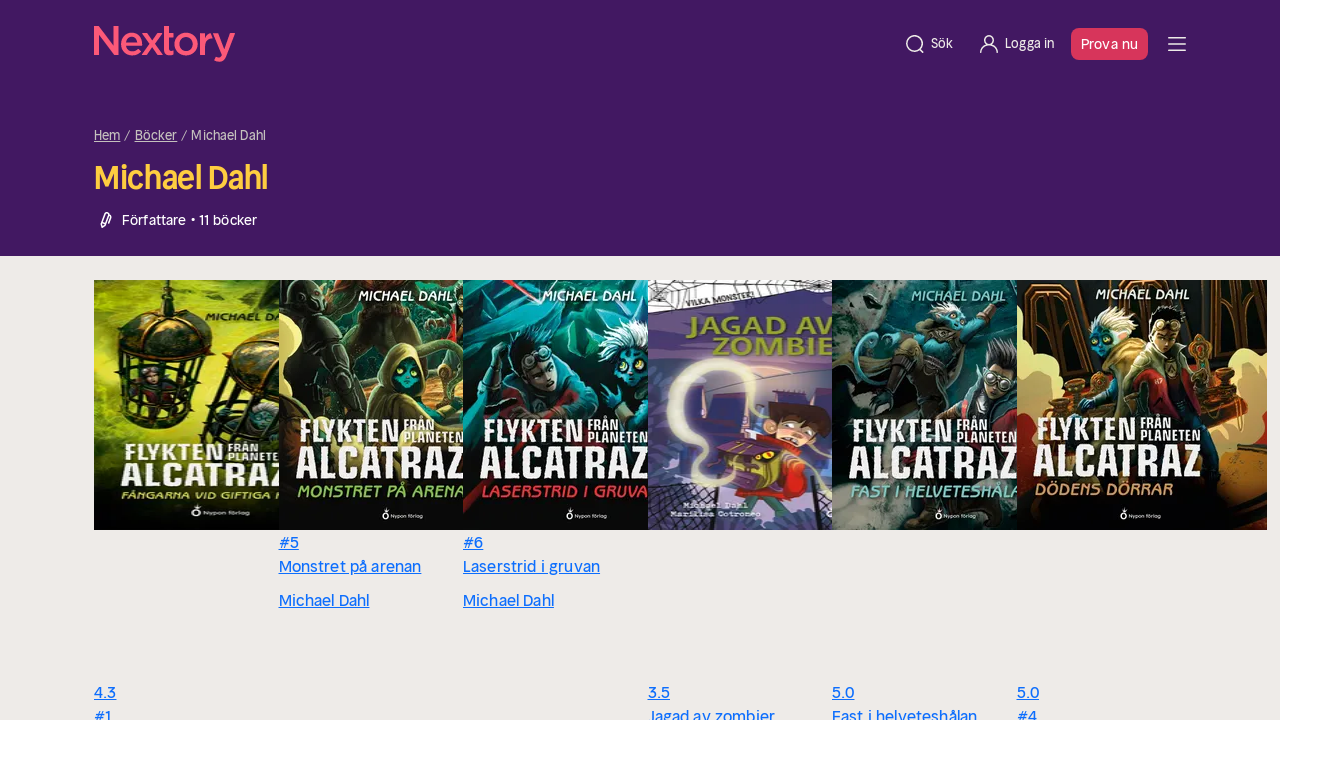

--- FILE ---
content_type: text/html;charset=utf-8
request_url: https://nextory.com/se/author/michael-dahl-21658
body_size: 67336
content:
<!DOCTYPE html><html  dir="ltr" lang="sv-SE" class=""><head><meta charset="utf-8">
<meta name="viewport" content="width=device-width, initial-scale=1">
<title>Michael Dahl – Ljudböcker och E-böcker</title>
<style>@font-face { font-family: "Nextory Sans Headline Regular fallback"; src: local("Segoe UI"); size-adjust: 102.4%; ascent-override: 95.7031%; descent-override: 26.3672%; line-gap-override: 0%; } @font-face { font-family: "Nextory Sans Headline Regular fallback"; src: local("Roboto"); size-adjust: 102.0628%; ascent-override: 96.0193%; descent-override: 26.4543%; line-gap-override: 0%; } @font-face { font-family: "Nextory Sans Headline Regular fallback"; src: local("Helvetica Neue"); size-adjust: 100.8889%; ascent-override: 97.1366%; descent-override: 26.7621%; line-gap-override: 0%; } @font-face { font-family: "Nextory Sans Headline Regular fallback"; src: local("Arial"); size-adjust: 101.8392%; ascent-override: 96.2301%; descent-override: 26.5124%; line-gap-override: 0%; } @font-face { font-family: "Nextory Sans Headline Regular fallback"; src: local("Noto Sans"); size-adjust: 95.7806%; ascent-override: 102.3172%; descent-override: 28.1894%; line-gap-override: 0%; } @font-face { font-family: "Nextory Sans Headline Demi-Bold fallback"; src: local("Segoe UI"); size-adjust: 101.0467%; ascent-override: 96.9849%; descent-override: 26.7203%; line-gap-override: 0%; } @font-face { font-family: "Nextory Sans Headline Demi-Bold fallback"; src: local("Roboto"); size-adjust: 100.7139%; ascent-override: 97.3053%; descent-override: 26.8086%; line-gap-override: 0%; } @font-face { font-family: "Nextory Sans Headline Demi-Bold fallback"; src: local("Helvetica Neue"); size-adjust: 99.5556%; ascent-override: 98.4375%; descent-override: 27.1205%; line-gap-override: 0%; } @font-face { font-family: "Nextory Sans Headline Demi-Bold fallback"; src: local("Arial"); size-adjust: 100.4933%; ascent-override: 97.5189%; descent-override: 26.8675%; line-gap-override: 0%; } @font-face { font-family: "Nextory Sans Headline Demi-Bold fallback"; src: local("Noto Sans"); size-adjust: 94.5148%; ascent-override: 103.6875%; descent-override: 28.567%; line-gap-override: 0%; } @font-face { font-family: "Nextory Sans Regular fallback"; src: local("Segoe UI"); size-adjust: 102.6256%; ascent-override: 95.4928%; descent-override: 26.3092%; line-gap-override: 0%; } @font-face { font-family: "Nextory Sans Regular fallback"; src: local("Roboto"); size-adjust: 102.2876%; ascent-override: 95.8083%; descent-override: 26.3962%; line-gap-override: 0%; } @font-face { font-family: "Nextory Sans Regular fallback"; src: local("Helvetica Neue"); size-adjust: 101.1111%; ascent-override: 96.9231%; descent-override: 26.7033%; line-gap-override: 0%; } @font-face { font-family: "Nextory Sans Regular fallback"; src: local("Arial"); size-adjust: 102.0635%; ascent-override: 96.0186%; descent-override: 26.4541%; line-gap-override: 0%; } @font-face { font-family: "Nextory Sans Regular fallback"; src: local("Noto Sans"); size-adjust: 95.9916%; ascent-override: 102.0923%; descent-override: 28.1275%; line-gap-override: 0%; } @font-face { font-family: "Nextory Sans Medium fallback"; src: local("Segoe UI"); size-adjust: 104.2044%; ascent-override: 94.0459%; descent-override: 25.9106%; line-gap-override: 0%; } @font-face { font-family: "Nextory Sans Medium fallback"; src: local("Roboto"); size-adjust: 103.8613%; ascent-override: 94.3567%; descent-override: 25.9962%; line-gap-override: 0%; } @font-face { font-family: "Nextory Sans Medium fallback"; src: local("Helvetica Neue"); size-adjust: 102.6667%; ascent-override: 95.4545%; descent-override: 26.2987%; line-gap-override: 0%; } @font-face { font-family: "Nextory Sans Medium fallback"; src: local("Arial"); size-adjust: 103.6337%; ascent-override: 94.5638%; descent-override: 26.0533%; line-gap-override: 0%; } @font-face { font-family: "Nextory Sans Medium fallback"; src: local("Noto Sans"); size-adjust: 97.4684%; ascent-override: 100.5455%; descent-override: 27.7013%; line-gap-override: 0%; }  </style>
<style>:root{--bs-blue:#0d6efd;--bs-indigo:#6610f2;--bs-purple:#6f42c1;--bs-pink:#d63384;--bs-red:#dc3545;--bs-orange:#fd7e14;--bs-yellow:#ffc107;--bs-green:#198754;--bs-teal:#20c997;--bs-cyan:#0dcaf0;--bs-black:#000;--bs-white:#fff;--bs-gray:#776e6e;--bs-gray-dark:#2d2526;--bs-gray-100:#fff8f9;--bs-gray-200:#f0e7e8;--bs-gray-300:#e2d7d8;--bs-gray-400:#c7bcbd;--bs-gray-500:#a19798;--bs-gray-600:#776e6e;--bs-gray-700:#3d3435;--bs-gray-800:#2d2526;--bs-gray-900:#1a1110;--bs-primary:#0d6efd;--bs-secondary:#776e6e;--bs-success:#198754;--bs-info:#0dcaf0;--bs-warning:#ffc107;--bs-danger:#dc3545;--bs-light:#fff8f9;--bs-dark:#1a1110;--bs-primary-rgb:13,110,253;--bs-secondary-rgb:119,110,110;--bs-success-rgb:25,135,84;--bs-info-rgb:13,202,240;--bs-warning-rgb:255,193,7;--bs-danger-rgb:220,53,69;--bs-light-rgb:255,248,249;--bs-dark-rgb:26,17,16;--bs-primary-text-emphasis:#052c65;--bs-secondary-text-emphasis:#302c2c;--bs-success-text-emphasis:#0a3622;--bs-info-text-emphasis:#055160;--bs-warning-text-emphasis:#664d03;--bs-danger-text-emphasis:#58151c;--bs-light-text-emphasis:#3d3435;--bs-dark-text-emphasis:#3d3435;--bs-primary-bg-subtle:#cfe2ff;--bs-secondary-bg-subtle:#e4e2e2;--bs-success-bg-subtle:#d1e7dd;--bs-info-bg-subtle:#cff4fc;--bs-warning-bg-subtle:#fff3cd;--bs-danger-bg-subtle:#f8d7da;--bs-light-bg-subtle:#fffcfc;--bs-dark-bg-subtle:#c7bcbd;--bs-primary-border-subtle:#9ec5fe;--bs-secondary-border-subtle:#c9c5c5;--bs-success-border-subtle:#a3cfbb;--bs-info-border-subtle:#9eeaf9;--bs-warning-border-subtle:#ffe69c;--bs-danger-border-subtle:#f1aeb5;--bs-light-border-subtle:#f0e7e8;--bs-dark-border-subtle:#a19798;--bs-white-rgb:255,255,255;--bs-black-rgb:0,0,0;--bs-font-sans-serif:system-ui,-apple-system,"Segoe UI",Roboto,"Helvetica Neue","Noto Sans","Liberation Sans",Arial,sans-serif,"Apple Color Emoji","Segoe UI Emoji","Segoe UI Symbol","Noto Color Emoji";--bs-font-monospace:SFMono-Regular,Menlo,Monaco,Consolas,"Liberation Mono","Courier New",monospace;--bs-gradient:linear-gradient(180deg,hsla(0,0%,100%,.15),hsla(0,0%,100%,0));--bs-body-font-family:var(--bs-font-sans-serif);--bs-body-font-size:1rem;--bs-body-font-weight:400;--bs-body-line-height:1.5;--bs-body-color:#1a1110;--bs-body-color-rgb:26,17,16;--bs-body-bg:#fff;--bs-body-bg-rgb:255,255,255;--bs-emphasis-color:#000;--bs-emphasis-color-rgb:0,0,0;--bs-secondary-color:rgba(26,17,16,.75);--bs-secondary-color-rgb:26,17,16;--bs-secondary-bg:#f0e7e8;--bs-secondary-bg-rgb:240,231,232;--bs-tertiary-color:rgba(26,17,16,.5);--bs-tertiary-color-rgb:26,17,16;--bs-tertiary-bg:#fff8f9;--bs-tertiary-bg-rgb:255,248,249;--bs-heading-color:inherit;--bs-link-color:#0d6efd;--bs-link-color-rgb:13,110,253;--bs-link-decoration:underline;--bs-link-hover-color:#d7355b;--bs-link-hover-color-rgb:215,53,91;--bs-code-color:#d63384;--bs-highlight-color:#1a1110;--bs-highlight-bg:#fef8e4;--bs-border-width:1px;--bs-border-style:solid;--bs-border-color:#e2d7d8;--bs-border-color-translucent:rgba(0,0,0,.175);--bs-border-radius:.375rem;--bs-border-radius-sm:.25rem;--bs-border-radius-lg:.5rem;--bs-border-radius-xl:1rem;--bs-border-radius-xxl:2rem;--bs-border-radius-2xl:var(--bs-border-radius-xxl);--bs-border-radius-pill:50rem;--bs-box-shadow:0 .5rem 1rem rgba(0,0,0,.15);--bs-box-shadow-sm:0 .125rem .25rem rgba(0,0,0,.075);--bs-box-shadow-lg:0 1rem 3rem rgba(0,0,0,.175);--bs-box-shadow-inset:inset 0 1px 2px rgba(0,0,0,.075);--bs-focus-ring-width:.25rem;--bs-focus-ring-opacity:.25;--bs-focus-ring-color:rgba(13,110,253,.25);--bs-form-valid-color:#198754;--bs-form-valid-border-color:#198754;--bs-form-invalid-color:#dc3545;--bs-form-invalid-border-color:#dc3545}.container,.container-fluid,.container-lg,.container-xl,.container-xxl{--bs-gutter-x:1.5rem;--bs-gutter-y:0;margin-left:auto;margin-right:auto;padding-left:calc(var(--bs-gutter-x)*.5);padding-right:calc(var(--bs-gutter-x)*.5);width:100%}@media(min-width:576px){.container{max-width:540px}}@media(min-width:768px){.container{max-width:720px}}@media(min-width:992px){.container,.container-lg{max-width:960px}}@media(min-width:1200px){.container,.container-lg,.container-xl{max-width:1140px}}@media(min-width:1400px){.container,.container-lg,.container-xl,.container-xxl{max-width:1320px}}.row{--bs-gutter-x:1.5rem;--bs-gutter-y:0;display:flex;flex-wrap:wrap;margin-left:calc(var(--bs-gutter-x)*-.5);margin-right:calc(var(--bs-gutter-x)*-.5);margin-top:calc(var(--bs-gutter-y)*-1)}.row>*{flex-shrink:0;margin-top:var(--bs-gutter-y);max-width:100%;padding-left:calc(var(--bs-gutter-x)*.5);padding-right:calc(var(--bs-gutter-x)*.5);width:100%}.col{flex:1 0 0}.col-auto{flex:0 0 auto;width:auto}.col-2{flex:0 0 auto;width:16.66666667%}.col-6{flex:0 0 auto;width:50%}.col-8{flex:0 0 auto;width:66.66666667%}.col-10{flex:0 0 auto;width:83.33333333%}.col-11{flex:0 0 auto;width:91.66666667%}.col-12{flex:0 0 auto;width:100%}.offset-2{margin-left:16.66666667%}.g-0{--bs-gutter-x:0;--bs-gutter-y:0}.gy-16{--bs-gutter-y:1.6rem}.g-30{--bs-gutter-x:3rem;--bs-gutter-y:3rem}.g-32{--bs-gutter-x:3.2rem;--bs-gutter-y:3.2rem}@media(min-width:576px){.col-sm{flex:1 0 0}.col-sm-auto{flex:0 0 auto;width:auto}.col-sm-4{flex:0 0 auto;width:33.33333333%}.col-sm-6{flex:0 0 auto;width:50%}.col-sm-8{flex:0 0 auto;width:66.66666667%}.col-sm-9{flex:0 0 auto;width:75%}.col-sm-10{flex:0 0 auto;width:83.33333333%}.col-sm-12{flex:0 0 auto;width:100%}.offset-sm-2{margin-left:16.66666667%}.offset-sm-3{margin-left:25%}}@media(min-width:768px){.col-md{flex:1 0 0}.col-md-auto{flex:0 0 auto;width:auto}.col-md-3{flex:0 0 auto;width:25%}.col-md-4{flex:0 0 auto;width:33.33333333%}.col-md-5{flex:0 0 auto;width:41.66666667%}.col-md-6{flex:0 0 auto;width:50%}.col-md-7{flex:0 0 auto;width:58.33333333%}.col-md-8{flex:0 0 auto;width:66.66666667%}.col-md-10{flex:0 0 auto;width:83.33333333%}.col-md-12{flex:0 0 auto;width:100%}.offset-md-1{margin-left:8.33333333%}.offset-md-2{margin-left:16.66666667%}}@media(min-width:992px){.col-lg-2{flex:0 0 auto;width:16.66666667%}.col-lg-3{flex:0 0 auto;width:25%}.col-lg-4{flex:0 0 auto;width:33.33333333%}.col-lg-5{flex:0 0 auto;width:41.66666667%}.col-lg-6{flex:0 0 auto;width:50%}.col-lg-7{flex:0 0 auto;width:58.33333333%}.col-lg-8{flex:0 0 auto;width:66.66666667%}.col-lg-9{flex:0 0 auto;width:75%}.col-lg-10{flex:0 0 auto;width:83.33333333%}.offset-lg-0{margin-left:0}.offset-lg-1{margin-left:8.33333333%}.offset-lg-2{margin-left:16.66666667%}.offset-lg-3{margin-left:25%}}@media(min-width:1200px){.col-xl-3{flex:0 0 auto;width:25%}.col-xl-4{flex:0 0 auto;width:33.33333333%}.col-xl-5{flex:0 0 auto;width:41.66666667%}.col-xl-6{flex:0 0 auto;width:50%}}.ratio{position:relative;width:100%}.ratio:before{content:"";display:block;padding-top:var(--bs-aspect-ratio)}.ratio>*{height:100%;left:0;position:absolute;top:0;width:100%}.ratio-1x1{--bs-aspect-ratio:100%}.sticky-top{position:sticky;top:0;z-index:1020}@media(min-width:992px){.sticky-lg-top{position:sticky;top:0;z-index:1020}}.hstack{align-items:center;flex-direction:row}.hstack,.vstack{align-self:stretch;display:flex}.vstack{flex:1 1 auto;flex-direction:column}.visually-hidden{height:1px!important;margin:-1px!important;overflow:hidden!important;padding:0!important;width:1px!important;clip:rect(0,0,0,0)!important;border:0!important;white-space:nowrap!important}.visually-hidden:not(caption){position:absolute!important}.visually-hidden *{overflow:hidden!important}.text-truncate{overflow:hidden;text-overflow:ellipsis;white-space:nowrap}*,:after,:before{box-sizing:border-box}@media(prefers-reduced-motion:no-preference){:root{scroll-behavior:smooth}}body{background-color:var(--bs-body-bg);color:var(--bs-body-color);font-family:var(--bs-body-font-family);font-size:var(--bs-body-font-size);font-weight:var(--bs-body-font-weight);line-height:var(--bs-body-line-height);margin:0;text-align:var(--bs-body-text-align);-webkit-text-size-adjust:100%;-webkit-tap-highlight-color:rgba(0,0,0,0)}hr{border:0;border-top:var(--bs-border-width) solid;color:inherit;margin:1.6rem 0;opacity:1}h1,h2,h3,h4,h5,h6{color:var(--bs-heading-color);font-weight:500;line-height:1.2;margin-bottom:.8rem;margin-top:0}h1{font-size:calc(1.375rem + 1.5vw)}@media(min-width:1200px){h1{font-size:2.5rem}}h2{font-size:calc(1.325rem + .9vw)}@media(min-width:1200px){h2{font-size:2rem}}h3{font-size:calc(1.3rem + .6vw)}@media(min-width:1200px){h3{font-size:1.75rem}}h4{font-size:calc(1.275rem + .3vw)}@media(min-width:1200px){h4{font-size:1.5rem}}h5{font-size:1.25rem}h6{font-size:1rem}p{margin-top:0}address,p{margin-bottom:1rem}address{font-style:normal;line-height:inherit}ol,ul{padding-left:2rem}dl,ol,ul{margin-bottom:1rem;margin-top:0}ol ol,ol ul,ul ol,ul ul{margin-bottom:0}dt{font-weight:700}dd{margin-bottom:.5rem;margin-left:0}blockquote{margin:0 0 1rem}b,strong{font-weight:bolder}small{font-size:.875em}sub,sup{font-size:.75em;line-height:0;position:relative;vertical-align:baseline}sub{bottom:-.25em}sup{top:-.5em}a{color:rgba(var(--bs-link-color-rgb),var(--bs-link-opacity,1));text-decoration:underline}a:hover{--bs-link-color-rgb:var(--bs-link-hover-color-rgb)}a:not([href]):not([class]),a:not([href]):not([class]):hover{color:inherit;text-decoration:none}code{color:var(--bs-code-color);font-family:var(--bs-font-monospace);font-size:1em;font-size:.875em;word-wrap:break-word}a>code{color:inherit}img,svg{vertical-align:middle}table{border-collapse:collapse;caption-side:bottom}th{text-align:inherit;text-align:-webkit-match-parent}tbody,td,th,thead,tr{border:0 solid;border-color:inherit}label{display:inline-block}button{border-radius:0}button:focus:not(:focus-visible){outline:0}button,input,select,textarea{font-family:inherit;font-size:inherit;line-height:inherit;margin:0}button,select{text-transform:none}[role=button]{cursor:pointer}select{word-wrap:normal}select:disabled{opacity:1}[list]:not([type=date]):not([type=datetime-local]):not([type=month]):not([type=week]):not([type=time])::-webkit-calendar-picker-indicator{display:none!important}[type=button],[type=reset],[type=submit],button{-webkit-appearance:button}[type=button]:not(:disabled),[type=reset]:not(:disabled),[type=submit]:not(:disabled),button:not(:disabled){cursor:pointer}::-moz-focus-inner{border-style:none;padding:0}textarea{resize:vertical}fieldset{border:0;margin:0;min-width:0;padding:0}legend{float:left;font-size:calc(1.275rem + .3vw);line-height:inherit;margin-bottom:.5rem;padding:0;width:100%}@media(min-width:1200px){legend{font-size:1.5rem}}legend+*{clear:left}::-webkit-datetime-edit-day-field,::-webkit-datetime-edit-fields-wrapper,::-webkit-datetime-edit-hour-field,::-webkit-datetime-edit-minute,::-webkit-datetime-edit-month-field,::-webkit-datetime-edit-text,::-webkit-datetime-edit-year-field{padding:0}::-webkit-inner-spin-button{height:auto}[type=search]{-webkit-appearance:textfield;outline-offset:-2px}[type=search]::-webkit-search-cancel-button{cursor:pointer;filter:grayscale(1)}::-webkit-search-decoration{-webkit-appearance:none}::-webkit-color-swatch-wrapper{padding:0}::file-selector-button{-webkit-appearance:button;font:inherit}output{display:inline-block}summary{cursor:pointer;display:list-item}progress{vertical-align:baseline}[hidden]{display:none!important}.tooltip{--bs-tooltip-zindex:1080;--bs-tooltip-max-width:36rem;--bs-tooltip-padding-x:0;--bs-tooltip-padding-y:0;--bs-tooltip-margin:0;--bs-tooltip-font-size: calc(1.265rem + .18vw) }@media(min-width:1200px){.tooltip{--bs-tooltip-font-size:1.4rem}}.tooltip{--bs-tooltip-color:#6e6868;--bs-tooltip-bg:#fff;--bs-tooltip-border-radius:0;--bs-tooltip-opacity:1;--bs-tooltip-arrow-width:1.6rem;--bs-tooltip-arrow-height:.8rem;display:block;font-family:var(--bs-font-sans-serif);font-size:var(--bs-tooltip-font-size);font-style:normal;font-weight:400;letter-spacing:normal;line-break:auto;line-height:1.5;margin:var(--bs-tooltip-margin);text-align:left;text-align:start;text-decoration:none;text-shadow:none;text-transform:none;white-space:normal;word-break:normal;word-spacing:normal;z-index:var(--bs-tooltip-zindex);word-wrap:break-word;opacity:0}.tooltip.show{opacity:var(--bs-tooltip-opacity)}.tooltip .tooltip-arrow{display:block;height:var(--bs-tooltip-arrow-height);width:var(--bs-tooltip-arrow-width)}.tooltip .tooltip-arrow:before{border-color:transparent;border-style:solid;content:"";position:absolute}.tooltip-inner{background-color:var(--bs-tooltip-bg);border-radius:var(--bs-tooltip-border-radius);color:var(--bs-tooltip-color);max-width:var(--bs-tooltip-max-width);padding:var(--bs-tooltip-padding-y) var(--bs-tooltip-padding-x);text-align:center}.align-top{vertical-align:top!important}.object-fit-cover{-o-object-fit:cover!important;object-fit:cover!important}.opacity-25{opacity:.25!important}.opacity-50{opacity:.5!important}.opacity-100{opacity:1!important}.overflow-hidden{overflow:hidden!important}.overflow-x-hidden{overflow-x:hidden!important}.d-inline{display:inline!important}.d-inline-block{display:inline-block!important}.accordion-head,.d-block{display:block!important}.d-grid{display:grid!important}.d-flex{display:flex!important}.d-inline-flex{display:inline-flex!important}.d-none{display:none!important}.shadow{box-shadow:var(--bs-box-shadow)!important}.position-relative{position:relative!important}.position-absolute{position:absolute!important}.position-fixed{position:fixed!important}.position-sticky{position:sticky!important}.top-0{top:0!important}.bottom-0{bottom:0!important}.start-0{left:0!important}.end-0{right:0!important}.border-0{border:0!important}.border-start{border-left:var(--bs-border-width) var(--bs-border-style) var(--bs-border-color)!important}.border-secondary{--bs-border-opacity:1;border-color:rgba(var(--bs-secondary-rgb),var(--bs-border-opacity))!important}.border-3{border-width:3px!important}.w-25{width:25%!important}.w-50{width:50%!important}.w-75{width:75%!important}.w-100{width:100%!important}.w-auto{width:auto!important}.h-100{height:100%!important}.mh-100{max-height:100%!important}.flex-row{flex-direction:row!important}.flex-column{flex-direction:column!important}.flex-row-reverse{flex-direction:row-reverse!important}.flex-column-reverse{flex-direction:column-reverse!important}.flex-grow-0{flex-grow:0!important}.flex-grow-1{flex-grow:1!important}.flex-shrink-0{flex-shrink:0!important}.flex-wrap{flex-wrap:wrap!important}.flex-nowrap{flex-wrap:nowrap!important}.justify-content-start{justify-content:flex-start!important}.justify-content-end{justify-content:flex-end!important}.justify-content-center{justify-content:center!important}.justify-content-between{justify-content:space-between!important}.align-items-start{align-items:flex-start!important}.align-items-center{align-items:center!important}.align-items-baseline{align-items:baseline!important}.align-content-center{align-content:center!important}.align-self-start{align-self:flex-start!important}.align-self-center{align-self:center!important}.order-1{order:1!important}.order-2{order:2!important}.order-3{order:3!important}.order-4{order:4!important}.m-0{margin:0!important}.m-4{margin:.4rem!important}.m-8{margin:.8rem!important}.m-16{margin:1.6rem!important}.m-48{margin:4.8rem!important}.m-auto{margin:auto!important}.mx-0{margin-left:0!important;margin-right:0!important}.mx-4{margin-left:.4rem!important;margin-right:.4rem!important}.mx-8{margin-left:.8rem!important;margin-right:.8rem!important}.mx-12{margin-left:1.2rem!important;margin-right:1.2rem!important}.mx-16{margin-left:1.6rem!important;margin-right:1.6rem!important}.mx-24{margin-left:2.4rem!important;margin-right:2.4rem!important}.mx-32{margin-left:3.2rem!important;margin-right:3.2rem!important}.mx-auto{margin-left:auto!important;margin-right:auto!important}.my-0{margin-bottom:0!important;margin-top:0!important}.my-8{margin-bottom:.8rem!important;margin-top:.8rem!important}.my-12{margin-bottom:1.2rem!important;margin-top:1.2rem!important}.my-16{margin-bottom:1.6rem!important;margin-top:1.6rem!important}.my-24{margin-bottom:2.4rem!important;margin-top:2.4rem!important}.my-32{margin-bottom:3.2rem!important;margin-top:3.2rem!important}.my-40{margin-bottom:4rem!important;margin-top:4rem!important}.my-48{margin-bottom:4.8rem!important;margin-top:4.8rem!important}.my-64{margin-bottom:6.4rem!important;margin-top:6.4rem!important}.my-auto{margin-bottom:auto!important;margin-top:auto!important}.mt-0{margin-top:0!important}.mt-4{margin-top:.4rem!important}.mt-8{margin-top:.8rem!important}.mt-12{margin-top:1.2rem!important}.accordion-head,.mt-16{margin-top:1.6rem!important}.mt-20{margin-top:2rem!important}.mt-24{margin-top:2.4rem!important}.mt-32{margin-top:3.2rem!important}.mt-40{margin-top:4rem!important}.mt-48{margin-top:4.8rem!important}.mt-56{margin-top:5.6rem!important}.mt-60{margin-top:6rem!important}.mt-64{margin-top:6.4rem!important}.mt-80{margin-top:8rem!important}.me-4{margin-right:.4rem!important}.me-8{margin-right:.8rem!important}.me-12{margin-right:1.2rem!important}.me-16{margin-right:1.6rem!important}.me-24{margin-right:2.4rem!important}.me-auto{margin-right:auto!important}.mb-0{margin-bottom:0!important}.mb-4{margin-bottom:.4rem!important}.mb-8{margin-bottom:.8rem!important}.mb-12{margin-bottom:1.2rem!important}.accordion-section:not(:last-child),.mb-16{margin-bottom:1.6rem!important}.mb-20{margin-bottom:2rem!important}.mb-24{margin-bottom:2.4rem!important}.mb-32{margin-bottom:3.2rem!important}.mb-40{margin-bottom:4rem!important}.mb-48{margin-bottom:4.8rem!important}.mb-56{margin-bottom:5.6rem!important}.mb-60{margin-bottom:6rem!important}.mb-64{margin-bottom:6.4rem!important}.mb-80{margin-bottom:8rem!important}.mb-100{margin-bottom:10rem!important}.ms-4{margin-left:.4rem!important}.ms-8{margin-left:.8rem!important}.ms-12{margin-left:1.2rem!important}.ms-16{margin-left:1.6rem!important}.ms-30{margin-left:3rem!important}.ms-auto{margin-left:auto!important}.p-0{padding:0!important}.p-4{padding:.4rem!important}.p-8{padding:.8rem!important}.p-12{padding:1.2rem!important}.p-16{padding:1.6rem!important}.p-20{padding:2rem!important}.accordion-body,.p-24{padding:2.4rem!important}.p-30{padding:3rem!important}.p-32{padding:3.2rem!important}.p-40{padding:4rem!important}.p-100{padding:10rem!important}.px-0{padding-left:0!important;padding-right:0!important}.px-4{padding-left:.4rem!important;padding-right:.4rem!important}.px-8{padding-left:.8rem!important;padding-right:.8rem!important}.px-12{padding-left:1.2rem!important;padding-right:1.2rem!important}.px-16{padding-left:1.6rem!important;padding-right:1.6rem!important}.px-20{padding-left:2rem!important;padding-right:2rem!important}.accordion-head,.px-24{padding-left:2.4rem!important;padding-right:2.4rem!important}.px-32{padding-left:3.2rem!important;padding-right:3.2rem!important}.px-48{padding-left:4.8rem!important;padding-right:4.8rem!important}.px-64{padding-left:6.4rem!important;padding-right:6.4rem!important}.py-0{padding-bottom:0!important;padding-top:0!important}.py-4{padding-bottom:.4rem!important;padding-top:.4rem!important}.py-8{padding-bottom:.8rem!important;padding-top:.8rem!important}.py-12{padding-bottom:1.2rem!important;padding-top:1.2rem!important}.accordion-head,.py-16{padding-bottom:1.6rem!important;padding-top:1.6rem!important}.py-20{padding-bottom:2rem!important;padding-top:2rem!important}.py-24{padding-bottom:2.4rem!important;padding-top:2.4rem!important}.py-30{padding-bottom:3rem!important;padding-top:3rem!important}.py-32{padding-bottom:3.2rem!important;padding-top:3.2rem!important}.py-40{padding-bottom:4rem!important;padding-top:4rem!important}.py-48{padding-bottom:4.8rem!important;padding-top:4.8rem!important}.py-56{padding-bottom:5.6rem!important;padding-top:5.6rem!important}.py-60{padding-bottom:6rem!important;padding-top:6rem!important}.py-64{padding-bottom:6.4rem!important;padding-top:6.4rem!important}.py-80{padding-bottom:8rem!important;padding-top:8rem!important}.py-120{padding-bottom:12rem!important;padding-top:12rem!important}.pt-0{padding-top:0!important}.pt-4{padding-top:.4rem!important}.pt-8{padding-top:.8rem!important}.pt-12{padding-top:1.2rem!important}.pt-16{padding-top:1.6rem!important}.pt-24{padding-top:2.4rem!important}.pt-30{padding-top:3rem!important}.pt-32{padding-top:3.2rem!important}.pt-40{padding-top:4rem!important}.pt-48{padding-top:4.8rem!important}.pt-80{padding-top:8rem!important}.pt-120{padding-top:12rem!important}.pe-0{padding-right:0!important}.pe-4{padding-right:.4rem!important}.pe-8{padding-right:.8rem!important}.pe-12{padding-right:1.2rem!important}.pe-16{padding-right:1.6rem!important}.pe-20{padding-right:2rem!important}.pe-24{padding-right:2.4rem!important}.pe-32{padding-right:3.2rem!important}.pb-0{padding-bottom:0!important}.pb-4{padding-bottom:.4rem!important}.pb-8{padding-bottom:.8rem!important}.pb-12{padding-bottom:1.2rem!important}.accordion-section:not(:last-child),.pb-16{padding-bottom:1.6rem!important}.pb-24{padding-bottom:2.4rem!important}.pb-30{padding-bottom:3rem!important}.pb-32{padding-bottom:3.2rem!important}.pb-40{padding-bottom:4rem!important}.pb-60{padding-bottom:6rem!important}.pb-64{padding-bottom:6.4rem!important}.pb-120{padding-bottom:12rem!important}.ps-0{padding-left:0!important}.ps-4{padding-left:.4rem!important}.ps-8{padding-left:.8rem!important}.ps-16,.simple-form-group .checkbox__label{padding-left:1.6rem!important}.ps-24{padding-left:2.4rem!important}.ps-32{padding-left:3.2rem!important}.gap-4{gap:.4rem!important}.gap-8{gap:.8rem!important}.gap-12{gap:1.2rem!important}.gap-16{gap:1.6rem!important}.gap-20{gap:2rem!important}.gap-24{gap:2.4rem!important}.gap-30{gap:3rem!important}.fw-normal{font-weight:400!important}.fw-medium{font-weight:500!important}.fw-bold{font-weight:700!important}.text-start{text-align:left!important}.text-end{text-align:right!important}.text-center{text-align:center!important}.text-decoration-none{text-decoration:none!important}.text-decoration-underline{text-decoration:underline!important}.text-decoration-line-through{text-decoration:line-through!important}.text-capitalize{text-transform:capitalize!important}.text-nowrap{white-space:nowrap!important}.text-break{word-wrap:break-word!important;word-break:break-word!important}.text-danger{--bs-text-opacity:1;color:rgba(var(--bs-danger-rgb),var(--bs-text-opacity))!important}.text-white{--bs-text-opacity:1;color:rgba(var(--bs-white-rgb),var(--bs-text-opacity))!important}.bg-white{--bs-bg-opacity:1;background-color:rgba(var(--bs-white-rgb),var(--bs-bg-opacity))!important}.bg-transparent{--bs-bg-opacity:1;background-color:transparent!important}.pe-none{pointer-events:none!important}.rounded-2{border-radius:var(--bs-border-radius)!important}.rounded-5{border-radius:var(--bs-border-radius-xxl)!important}.rounded-circle{border-radius:50%!important}.visible{visibility:visible!important}.invisible{visibility:hidden!important}@media(min-width:576px){.d-sm-inline-block{display:inline-block!important}.d-sm-block{display:block!important}.d-sm-flex{display:flex!important}.flex-sm-row{flex-direction:row!important}.justify-content-sm-start{justify-content:flex-start!important}.mx-sm-16{margin-left:1.6rem!important;margin-right:1.6rem!important}.mt-sm-0{margin-top:0!important}.me-sm-24{margin-right:2.4rem!important}.mb-sm-0{margin-bottom:0!important}.mb-sm-16{margin-bottom:1.6rem!important}.mb-sm-24{margin-bottom:2.4rem!important}.ms-sm-24{margin-left:2.4rem!important}.px-sm-0{padding-left:0!important;padding-right:0!important}.px-sm-48{padding-left:4.8rem!important;padding-right:4.8rem!important}.py-sm-32{padding-bottom:3.2rem!important;padding-top:3.2rem!important}.py-sm-40{padding-bottom:4rem!important;padding-top:4rem!important}.py-sm-80{padding-bottom:8rem!important;padding-top:8rem!important}.pt-sm-40{padding-top:4rem!important}.pt-sm-64{padding-top:6.4rem!important}.pb-sm-80{padding-bottom:8rem!important}.text-sm-start{text-align:left!important}}@media(min-width:768px){.d-md-inline-block{display:inline-block!important}.d-md-block{display:block!important}.d-md-flex{display:flex!important}.d-md-none{display:none!important}.flex-md-row{flex-direction:row!important}.justify-content-md-start{justify-content:flex-start!important}.justify-content-md-end{justify-content:flex-end!important}.justify-content-md-center{justify-content:center!important}.justify-content-md-between{justify-content:space-between!important}.align-items-md-center{align-items:center!important}.align-content-md-center{align-content:center!important}.mx-md-0{margin-left:0!important;margin-right:0!important}.mx-md-12{margin-left:1.2rem!important;margin-right:1.2rem!important}.my-md-16{margin-bottom:1.6rem!important;margin-top:1.6rem!important}.my-md-32{margin-bottom:3.2rem!important;margin-top:3.2rem!important}.mt-md-0{margin-top:0!important}.mt-md-12{margin-top:1.2rem!important}.mt-md-32{margin-top:3.2rem!important}.mt-md-40{margin-top:4rem!important}.mt-md-48{margin-top:4.8rem!important}.mb-md-0{margin-bottom:0!important}.mb-md-12{margin-bottom:1.2rem!important}.mb-md-16{margin-bottom:1.6rem!important}.mb-md-24{margin-bottom:2.4rem!important}.mb-md-30{margin-bottom:3rem!important}.mb-md-32{margin-bottom:3.2rem!important}.mb-md-40{margin-bottom:4rem!important}.mb-md-64{margin-bottom:6.4rem!important}.p-md-24{padding:2.4rem!important}.px-md-0{padding-left:0!important;padding-right:0!important}.px-md-8{padding-left:.8rem!important;padding-right:.8rem!important}.px-md-16{padding-left:1.6rem!important;padding-right:1.6rem!important}.px-md-48{padding-left:4.8rem!important;padding-right:4.8rem!important}.px-md-64{padding-left:6.4rem!important;padding-right:6.4rem!important}.px-md-120{padding-left:12rem!important;padding-right:12rem!important}.py-md-20{padding-bottom:2rem!important;padding-top:2rem!important}.py-md-40{padding-bottom:4rem!important;padding-top:4rem!important}.py-md-60{padding-bottom:6rem!important;padding-top:6rem!important}.py-md-64{padding-bottom:6.4rem!important;padding-top:6.4rem!important}.py-md-120{padding-bottom:12rem!important;padding-top:12rem!important}.pt-md-40{padding-top:4rem!important}.pt-md-48{padding-top:4.8rem!important}.pt-md-60{padding-top:6rem!important}.pt-md-64{padding-top:6.4rem!important}.pe-md-16{padding-right:1.6rem!important}.pb-md-0{padding-bottom:0!important}.pb-md-8{padding-bottom:.8rem!important}.pb-md-32{padding-bottom:3.2rem!important}.pb-md-40{padding-bottom:4rem!important}.pb-md-48{padding-bottom:4.8rem!important}.pb-md-60{padding-bottom:6rem!important}.gap-md-30{gap:3rem!important}}@media(min-width:992px){.d-lg-block{display:block!important}.d-lg-flex{display:flex!important}.d-lg-none{display:none!important}.flex-lg-row{flex-direction:row!important}.justify-content-lg-start{justify-content:flex-start!important}.justify-content-lg-end{justify-content:flex-end!important}.justify-content-lg-center{justify-content:center!important}.justify-content-lg-between{justify-content:space-between!important}.align-items-lg-start{align-items:flex-start!important}.align-items-lg-center{align-items:center!important}.align-content-lg-center{align-content:center!important}.order-lg-1{order:1!important}.order-lg-2{order:2!important}.order-lg-3{order:3!important}.order-lg-4{order:4!important}.m-lg-8{margin:.8rem!important}.mx-lg-0{margin-left:0!important;margin-right:0!important}.mx-lg-64{margin-left:6.4rem!important;margin-right:6.4rem!important}.mt-lg-0{margin-top:0!important}.mt-lg-8{margin-top:.8rem!important}.mt-lg-24{margin-top:2.4rem!important}.mt-lg-32{margin-top:3.2rem!important}.mt-lg-72{margin-top:7.2rem!important}.me-lg-24{margin-right:2.4rem!important}.mb-lg-0{margin-bottom:0!important}.mb-lg-8{margin-bottom:.8rem!important}.mb-lg-16{margin-bottom:1.6rem!important}.mb-lg-24{margin-bottom:2.4rem!important}.mb-lg-30{margin-bottom:3rem!important}.mb-lg-32{margin-bottom:3.2rem!important}.mb-lg-40{margin-bottom:4rem!important}.ms-lg-0{margin-left:0!important}.ms-lg-16{margin-left:1.6rem!important}.ms-lg-24{margin-left:2.4rem!important}.ms-lg-32{margin-left:3.2rem!important}.p-lg-16{padding:1.6rem!important}.p-lg-24{padding:2.4rem!important}.px-lg-0{padding-left:0!important;padding-right:0!important}.px-lg-32{padding-left:3.2rem!important;padding-right:3.2rem!important}.px-lg-56{padding-left:5.6rem!important;padding-right:5.6rem!important}.px-lg-72{padding-left:7.2rem!important;padding-right:7.2rem!important}.px-lg-100{padding-left:10rem!important;padding-right:10rem!important}.py-lg-12{padding-bottom:1.2rem!important;padding-top:1.2rem!important}.py-lg-60{padding-bottom:6rem!important;padding-top:6rem!important}.py-lg-80{padding-bottom:8rem!important;padding-top:8rem!important}.py-lg-120{padding-bottom:12rem!important;padding-top:12rem!important}.pt-lg-32{padding-top:3.2rem!important}.pe-lg-0{padding-right:0!important}.pe-lg-24{padding-right:2.4rem!important}.pe-lg-64{padding-right:6.4rem!important}.pb-lg-0{padding-bottom:0!important}.pb-lg-32{padding-bottom:3.2rem!important}.pb-lg-64{padding-bottom:6.4rem!important}.pb-lg-80{padding-bottom:8rem!important}.pb-lg-120{padding-bottom:12rem!important}.ps-lg-0{padding-left:0!important}.ps-lg-24{padding-left:2.4rem!important}.text-lg-start{text-align:left!important}}@media(min-width:1200px){.d-xl-block{display:block!important}.align-content-xl-center{align-content:center!important}.order-xl-1{order:1!important}.order-xl-2{order:2!important}.my-xl-40{margin-bottom:4rem!important;margin-top:4rem!important}.mt-xl-64{margin-top:6.4rem!important}.mb-xl-120{margin-bottom:12rem!important}.px-xl-64{padding-left:6.4rem!important;padding-right:6.4rem!important}.px-xl-120{padding-left:12rem!important;padding-right:12rem!important}.py-xl-100{padding-bottom:10rem!important;padding-top:10rem!important}.pt-xl-80{padding-top:8rem!important}.pb-xl-120{padding-bottom:12rem!important}.ps-xl-64{padding-left:6.4rem!important}}@media(min-width:1400px){.d-xxl-inline-block{display:inline-block!important}.d-xxl-none{display:none!important}.flex-xxl-row{flex-direction:row!important}.align-items-xxl-start{align-items:flex-start!important}.align-self-xxl-center{align-self:center!important}.mt-xxl-16{margin-top:1.6rem!important}.mb-xxl-0{margin-bottom:0!important}.mb-xxl-24{margin-bottom:2.4rem!important}}.accordion-body--light{background-color:#fff}.accordion-head{text-decoration:none}.accordion-head.is-focusable:focus,.accordion-head.is-focusable:hover{cursor:pointer}.accordion-head--light{background:linear-gradient(180deg,#f8f3f1,#f3f1ef)}.accordion-head--light.is-focusable:hover{background:#c4c0bd}.accordion-head--kids,.accordion-head--kids.is-focusable:hover{background:#100020}.accordion-section:not(:last-child){border-bottom:1px solid #dedad7}.accordion-body{border-top-left-radius:0;border-top-right-radius:0}.accordion-head.is-open{border-bottom-left-radius:0;border-bottom-right-radius:0}.br-2{border-radius:.2rem}.accordion-head--kids,.accordion-head--light,.br-5{border-radius:.5rem}.br-8{border-radius:.8rem}.accordion-head--dark,.br-10{border-radius:1rem}.accordion-head.is-open{border-top-left-radius:1rem;border-top-right-radius:1rem}.accordion-body{border-bottom-left-radius:1rem;border-bottom-right-radius:1rem}.br-16{border-radius:1.6rem}.br-circle,.simple-form-group .radio input[type=radio],.simple-form-group .radio input[type=radio]:before{border-radius:50%}.br-pill{border-radius:100rem}.bg--gray-200{background-color:#f0e7e8}.bg--gray-100{background-color:#fff8f9}.bg--sand-900{background-color:#1f1c1a}.bg--sand-800{background-color:#32302d}.accordion-head--dark{background-color:#4c4846}.accordion-head--dark.is-focusable:focus,.accordion-head--dark.is-focusable:hover,.bg--sand-600{background-color:#6e6868}.bg--sand-500{background-color:#9f9b98}.bg--sand-300{background-color:#dedad7}.bg--sand-200{background-color:#eeebe8}.accordion-body--dark,.bg--sand-100{background-color:#f9f5f2}.bg--green-800{background-color:#003900}.bg--green-700{background-color:#0d6600}.bg--green-400{background-color:#a9f36a}.bg--green-200{background-color:#e5ffc7}.bg--pink-500{background-color:#d7355b}.bg--pink-400{background-color:#fc5978}.bg--pink-200{background-color:#ffe0ec}.bg--purple-900{background-color:#100020}.bg--purple-800{background-color:#290c41}.accordion-body--kids,.bg--purple-700{background-color:#421862}.bg--purple-600{background-color:#673b88}.bg--purple-500{background-color:#9364b6}.bg--purple-400{background-color:#c18fe4}.bg--purple-300{background-color:#f4cdff}.bg--purple-200{background-color:#ffeaff}.bg--yellow-500{background-color:#fecd40}.bg--yellow-400{background-color:#fedd7e}.bg--white{background-color:#fff}.divider{color:#dedad7;opacity:1;position:relative;text-align:center;width:100%}html{font-size:10px}body{color:#32302d;font-family:Twemoji Country Flags,Nextory Sans Regular,sans-serif;font-size:1.6rem;font-weight:400;letter-spacing:.01em;line-height:2.4rem}.list-style--none{list-style:none}:root{scroll-behavior:auto!important;scroll-padding-top:80px}@media(min-width:768px){:root{scroll-padding-top:88px}}.is-fullheight{min-height:calc(var(--vh, 1vh)*100)}.spacer{padding:1.5rem 0}@media(min-width:768px){.spacer{padding:2rem 0}}@media(min-width:1200px){.spacer{padding:3rem 0}}.spacer--tiny{padding:1rem 0}@media(min-width:768px){.spacer--tiny{padding:1rem 0}}@media(min-width:1200px){.spacer--tiny{padding:1.5rem 0}}.spacer--big{padding:3rem 0}@media(min-width:768px){.spacer--big{padding:4rem 0}}@media(min-width:1200px){.spacer--big{padding:6rem 0}}@media(min-width:768px){.spacer--header{padding:2rem 0}}@font-face{font-display:swap;font-family:Nextory Sans Headline Regular;font-style:normal;font-weight:400;src:url(/fonts/NextorySans-HeadlineRegular.woff2) format("woff2"),url(/fonts/NextorySans-HeadlineRegular.woff) format("woff"),url(/fonts/NextorySans-HeadlineRegular.otf) format("opentype"),url(/fonts/NextorySans-HeadlineRegular.ttf) format("truetype")}@font-face{font-display:swap;font-family:Nextory Sans Headline Demi-Bold;font-style:normal;font-weight:600;src:url(/fonts/NextorySans-HeadlineDemiBold.woff2) format("woff2"),url(/fonts/NextorySans-HeadlineDemiBold.woff) format("woff"),url(/fonts/NextorySans-HeadlineDemiBold.otf) format("opentype"),url(/fonts/NextorySans-HeadlineDemiBold.ttf) format("truetype")}@font-face{font-display:swap;font-family:Nextory Sans Regular;font-style:normal;font-weight:400;src:url(/fonts/NextorySans-Regular.woff2) format("woff2"),url(/fonts/NextorySans-Regular.woff) format("woff"),url(/fonts/NextorySans-Regular.otf) format("opentype"),url(/fonts/NextorySans-Regular.ttf) format("truetype")}@font-face{font-display:swap;font-family:Nextory Sans Medium;font-style:normal;font-weight:500;src:url(/fonts/NextorySans-Medium.woff2) format("woff2"),url(/fonts/NextorySans-Medium.woff) format("woff"),url(/fonts/NextorySans-Medium.otf) format("opentype"),url(/fonts/NextorySans-Medium.ttf) format("truetype")}@font-face{font-display:swap;font-family:Twemoji Country Flags;font-style:normal;font-weight:400;src:url(/fonts/TwemojiCountryFlags-Subset.woff2) format("woff2");unicode-range:u+1f1e6,u+1f1e7,u+1f1e8,u+1f1e9,u+1f1ea,u+1f1eb,u+1f1ed,u+1f1ee,u+1f1f0,u+1f1f1,u+1f1f3,u+1f1f4,u+1f1f7,u+1f1f8,u+1f1f9}.text--gray-900{color:#1a1110!important}.text--gray-700{color:#3d3435!important}.text--gray-600{color:#776e6e!important}.text--gray-500{color:#a19798!important}.text--gray-300{color:#e2d7d8!important}.text--gray-200{color:#f0e7e8!important}.text--sand-900{color:#1f1c1a!important}.accordion-body--light,.accordion-head--light,.accordion-head--light.is-focusable:hover,.text--sand-800{color:#32302d!important}.accordion-body--dark,.simple-form-group .checkbox__label,.text--sand-700{color:#4c4846!important}.text--sand-600{color:#6e6868!important}.text--sand-500{color:#9f9b98!important}.text--sand-400{color:#c4c0bd!important}.text--sand-300{color:#dedad7!important}.text--sand-200{color:#eeebe8!important}.accordion-body--kids,.accordion-head--dark,.accordion-head--dark.is-focusable:focus,.accordion-head--dark.is-focusable:hover,.accordion-head--kids,.accordion-head--kids.is-focusable:hover,.text--sand-100{color:#f9f5f2!important}.text--green-700{color:#0d6600!important}.text--green-400{color:#a9f36a!important}.text--green-300{color:#d0ff94!important}.text--green-200{color:#e5ffc7!important}.text--pink-700{color:#730014!important}.text--pink-600{color:#a40035!important}.text--pink-500{color:#d7355b!important}.text--pink-400{color:#fc5978!important}.text--purple-900{color:#100020!important}.text--purple-800{color:#290c41!important}.text--purple-700{color:#421862!important}.text--purple-600{color:#673b88!important}.text--purple-500{color:#9364b6!important}.text--purple-400{color:#c18fe4!important}.text--purple-300{color:#f4cdff!important}.text--purple-200{color:#ffeaff!important}.text--yellow-600{color:#eaad0d!important}.text--yellow-500{color:#fecd40!important}.text--yellow-400{color:#fedd7e!important}.text--white{color:#fff!important}.hover--gray-400:focus,.hover--gray-400:hover{color:#c7bcbd!important}.hover--pink-600:focus,.hover--pink-600:hover{color:#a40035!important}.hover--pink-500:focus,.hover--pink-500:hover{color:#d7355b!important}.hover--pink-400:focus,.hover--pink-400:hover{color:#fc5978!important}.hover--purple-300:focus,.hover--purple-300:hover{color:#f4cdff!important}.heading--big,.headline--big{font-family:Twemoji Country Flags,Nextory Sans Headline Demi-Bold,sans-serif;font-size:4rem;font-weight:600;letter-spacing:-.01em;line-height:4.8rem}@media(min-width:768px){.heading--big,.headline--big{font-size:5rem;letter-spacing:-.01em;line-height:6rem}}@media(min-width:1400px){.heading--big,.headline--big{font-size:6rem;letter-spacing:-.01em;line-height:6.8rem}}.headline--big-xs{font-size:4rem;letter-spacing:-.01em;line-height:4.8rem}@media(min-width:1400px){.headline--big-xs{font-size:6rem;letter-spacing:-.01em;line-height:6.8rem}}.headline--medium{font-family:Twemoji Country Flags,Nextory Sans Headline Demi-Bold,sans-serif;font-size:2.8rem;font-weight:600;letter-spacing:-.01em;line-height:3.6rem}@media(min-width:768px){.headline--medium{font-size:3.2rem;letter-spacing:-.01em;line-height:4rem}}@media(min-width:992px){.headline--medium{font-size:3.4rem;letter-spacing:-.01em;line-height:4.4rem}}.heading--small,.headline--small{font-size:2rem;letter-spacing:-.01em;line-height:2.4rem}.heading--small,.headline--body,.headline--small{font-family:Twemoji Country Flags,Nextory Sans Headline Demi-Bold,sans-serif;font-weight:600}.headline--body{font-size:1.6rem;letter-spacing:.01em;line-height:2rem}.subtitle--big{font-family:Twemoji Country Flags,Nextory Sans Headline Demi-Bold,sans-serif;font-size:3rem;font-weight:500;letter-spacing:-.01em;line-height:3.6rem}@media(min-width:768px){.subtitle--big{font-size:3.2rem;letter-spacing:-.01em;line-height:4.4rem}}@media(min-width:1400px){.subtitle--big{font-size:4rem;letter-spacing:-.01em;line-height:4.8rem}}.subtitle--medium{font-size:2.4rem;line-height:2.8rem}.subtitle--medium,.subtitle--small{font-family:Twemoji Country Flags,Nextory Sans Headline Demi-Bold,sans-serif;font-weight:500;letter-spacing:-.01em}.subtitle--small{font-size:1.7rem;line-height:2rem}.text--body{font-size:1.6rem;letter-spacing:.01em;line-height:2.4rem}.text--body-small{font-size:1.4rem!important;letter-spacing:.01em!important;line-height:2.4rem!important}.text--italic{font-style:italic}.simple-form-group .checkbox__label,.text--meta{font-size:1.3rem!important;letter-spacing:.01em!important;line-height:1.6rem!important}.text--meta-small{font-size:1.1rem!important;letter-spacing:.01em!important;line-height:1.4rem!important}.text--link{color:inherit;cursor:pointer;text-decoration:underline}.text--link:active,.text--link:focus,.text--link:hover{color:#d7355b}.column-gap-8{-moz-column-gap:.8rem!important;column-gap:.8rem!important}.row-gap-30{row-gap:3rem!important}:root{--navbar-bg-color:#eeebe8;--navbar-text-color:#32302d;--navbar-link-hover-bg-color:rgba(0,0,0,.12)}body.theme-purple-700{--navbar-bg-color:#421862;--navbar-text-color:#eeebe8}body.theme-purple-800{--navbar-bg-color:#290c41;--navbar-text-color:#eeebe8}body.theme-purple-900{--navbar-bg-color:#100020;--navbar-text-color:#eeebe8}body.theme-sand-100{--navbar-bg-color:#f9f5f2;--navbar-text-color:#32302d}body.theme-sand-200{--navbar-bg-color:#eeebe8;--navbar-text-color:#32302d}body.theme-sand-800{--navbar-bg-color:#32302d;--navbar-text-color:#eeebe8}body.theme-gray-800{--navbar-bg-color:#2d2526;--navbar-text-color:#eeebe8}body.theme-gray-900{--navbar-bg-color:#1a1110;--navbar-text-color:#eeebe8}.button{--button-background-color:initial;--button-color:initial;--button-hover-background-color:var(--button-background-color);--button-hover-color:var(--button-color);--button-disabled-background-color:var(--button-background-color);--button-disabled-color:var(--button-color);align-items:center;background:var(--button-background-color);border:none;border-radius:.8rem;color:var(--button-color);cursor:pointer;display:inline-flex;font-family:Twemoji Country Flags,Nextory Sans Regular,sans-serif;font-size:1.6rem;font-weight:500;justify-content:center;letter-spacing:.01rem;line-height:2.4rem;padding:1.2rem 2rem;position:relative;text-decoration:none;transition:background .25s,color .25s}.button:focus,.button:hover{background:var(--button-hover-background-color);color:var(--button-hover-color)}.button.disabled,.button:disabled{background:var(--button-disabled-background-color);color:var(--button-disabled-color);cursor:default;pointer-events:none}.button--icon{padding-left:1.75rem}.button--icon>span[class*=icon]{margin-right:.5rem}.button--icon-right{padding-right:1.75rem}.button--icon-right>span[class*=icon]{margin-left:.5rem;order:1}.button--secondary{--button-color:#4c4846;--button-background-color:#dedad7;--button-hover-background-color:#c4c0bd}.button--primary{--button-color:#fff;--button-background-color:#d7355b;--button-hover-background-color:#a40035;--button-disabled-background-color:#ff98af;text-align:center}.button--purple{--button-color:#fff;--button-background-color:#673b88;--button-hover-background-color:#9364b6;--button-disabled-background-color:#9364b6}.button--yellow{--button-color:#2c2000;--button-background-color:#fecd40;--button-hover-background-color:#eaad0d;--button-disabled-background-color:#fee8a7}.button--white{--button-color:#32302d;--button-background-color:#f9f5f2;--button-hover-background-color:#fff;--button-hover-color:#d7355b;--button-disabled-background-color:#eeebe8;--button-disabled-color:#9f9b98}.button--sand{--button-color:#fff;--button-background-color:#4c4846;--button-hover-background-color:#32302d;--button-disabled-background-color:#776e6e;--button-disabled-color:#c7bcbd}.button--link{background:transparent;border-radius:0;color:inherit;font-weight:400;margin:0;padding:0;text-decoration:underline;transition:none}.button--link:active,.button--link:focus,.button--link:hover{color:#d7355b!important}.button--link:not([class*=text--]){color:inherit}.button--small{border-radius:3rem;font-size:1.4rem;font-weight:400;letter-spacing:.01rem;line-height:1.6rem}.button--small.button--icon{padding-left:1.35rem}.button--small.button--icon-right{padding-right:1.35rem}.button--small:not(.button--link){padding:.8rem 1.6rem}.button--loading{color:transparent!important;pointer-events:none}.button--loading:after{animation:button-loader-spin .8s linear infinite;border-color:#fff transparent transparent #fff;border-radius:50%;border-style:solid;border-width:3px;content:"";display:block;height:2rem;left:auto;position:absolute;top:auto;width:2rem}.button--focus-visible{border-radius:2.4rem;color:#fff;font-size:1.4rem;font-style:normal;font-weight:500;margin-top:5px;opacity:0;padding:.8rem;pointer-events:none;text-decoration:none}.button--focus-visible:focus{height:auto;opacity:1;width:auto}@keyframes button-loader-spin{0%{transform:rotate(0)}to{transform:rotate(1turn)}}.badge{border-radius:.4rem;display:inline-block;font-size:1.3rem;line-height:normal;padding:.2rem .6rem}#CybotCookiebotDialog{font-family:Nextory Sans,sans-serif!important;line-height:1.5em!important}#CybotCookiebotDialog h2{font-family:Nextory Sans Headline,sans-serif!important;font-size:1.7rem!important}input[type=date],input[type=email],input[type=password],input[type=select],input[type=tel],input[type=text]{width:100%}.simple-form-group,.simple-form-group .input-container{position:relative}.simple-form-group .input{background-color:#fff;border:1px solid #c4c0bd;border-radius:.2rem;color:#4c4846;font-family:Twemoji Country Flags,Nextory Sans Regular,sans-serif;font-size:1.7rem;font-weight:400;padding:1rem 1.5rem;transition:all .2s ease}.simple-form-group .input::-moz-placeholder{color:#6e6868}.simple-form-group .input::placeholder{color:#6e6868}.simple-form-group .input:active,.simple-form-group .input:focus{border-color:#9f9b98;outline:#9f9b98}.simple-form-group .input.error{border-color:#a40035;border-width:.2rem}.simple-form-group .input:disabled{color:#c4c0bd}.simple-form-group .input:disabled+span[class*=icon]{opacity:.3}.simple-form-group .password{-webkit-appearance:none;-moz-appearance:none;appearance:none;background-image:url("data:image/svg+xml;charset=utf-8,%3Csvg xmlns='http://www.w3.org/2000/svg' width='24' height='24' fill='none' viewBox='0 0 24 24'%3E%3Cpath fill='%23000' d='M14 12.02q.023.225 0 .45l-2.4-2.407q.223-.047.45-.05c.522.013 1.018.23 1.382.605s.568.878.568 1.401m-2-5.017a6.9 6.9 0 0 0-2.84.662L10.4 8.91a3.44 3.44 0 0 1 1.6-.401c.928 0 1.819.37 2.475 1.028A3.52 3.52 0 0 1 15.5 12.02a3.5 3.5 0 0 1-.4 1.605l1.63 1.636A16.3 16.3 0 0 0 20 12.02s-3.58-5.017-8-5.017m5.28 9.752a.754.754 0 0 1-.53 1.283.75.75 0 0 1-.53-.22l-1.43-1.435a6.8 6.8 0 0 1-2.79.652c-4.42 0-8-5.016-8-5.016a16.6 16.6 0 0 1 3.24-3.21L5.72 7.284a.754.754 0 0 1 .535-1.265.75.75 0 0 1 .525.202zm-3.73-1.616-1.17-1.173a1.7 1.7 0 0 1-.38.06c-.53 0-1.04-.212-1.414-.588A2 2 0 0 1 10 12.02a1.7 1.7 0 0 1 .06-.38l-1.17-1.175a3.4 3.4 0 0 0-.39 1.555c0 .932.369 1.825 1.025 2.483A3.5 3.5 0 0 0 12 15.531a3.4 3.4 0 0 0 1.55-.392'/%3E%3C/svg%3E");background-position:50%;background-repeat:no-repeat;cursor:pointer;height:3rem;opacity:.8;position:absolute;right:.8rem;top:.8rem;width:3rem}.simple-form-group .password.visible{background-image:url("data:image/svg+xml;charset=utf-8,%3Csvg xmlns='http://www.w3.org/2000/svg' width='24' height='24' fill='none' viewBox='0 0 24 24'%3E%3Cpath fill='%23000' d='M12 7c-4.42 0-8 5-8 5s3.58 5 8 5 8-5 8-5-3.58-5-8-5m0 8.5a3.5 3.5 0 1 1 0-7.002 3.5 3.5 0 0 1 0 7.002m2-3.5a2 2 0 1 1-4 0 2 2 0 0 1 4 0'/%3E%3C/svg%3E")}.simple-form-group .locked{-webkit-appearance:none;-moz-appearance:none;appearance:none;background-image:url("data:image/svg+xml;charset=utf-8,%3Csvg xmlns='http://www.w3.org/2000/svg' fill='none' viewBox='0 0 24 24'%3E%3Cpath fill='%23555' d='M15.67 9.9V8.24A3.24 3.24 0 0 0 12.42 5a3.25 3.25 0 0 0-3.25 3.24v1.69A2.42 2.42 0 0 0 7 12.33v3.24A2.43 2.43 0 0 0 9.44 18h5.96a2.44 2.44 0 0 0 2.43-2.43v-3.24a2.4 2.4 0 0 0-2.16-2.43m-3.25-3.25a1.62 1.62 0 0 1 1.62 1.6V9.9H10.8V8.24a1.6 1.6 0 0 1 1.63-1.62v.03Zm3.79 8.92a.82.82 0 0 1-.81.8H9.44a.82.82 0 0 1-.81-.8v-3.24a.82.82 0 0 1 .8-.81h5.97a.82.82 0 0 1 .8.8v3.25Z'/%3E%3C/svg%3E");background-position:50%;background-repeat:no-repeat;height:3rem;position:absolute;right:.8rem;top:.8rem;width:3rem}.simple-form-group .checkbox{align-items:center;display:flex}.simple-form-group .checkbox__input{-webkit-appearance:none;-moz-appearance:none;appearance:none;background-color:#eeebe8;border:1px solid #c4c0bd;border-radius:2.4rem;cursor:pointer;flex-shrink:0;height:2.4rem;width:2.4rem}.simple-form-group .checkbox__input:checked{background-color:#d7355b;border-color:#d7355b}.simple-form-group .checkbox__input:checked:after{background-color:#f9f5f2;content:"";display:block;height:100%;-webkit-mask:url("data:image/svg+xml;charset=utf-8,%3Csvg xmlns='http://www.w3.org/2000/svg' width='16' height='16' fill='none' viewBox='0 0 16 16'%3E%3Cpath fill='%23000' d='M7.574 14a.8.8 0 0 1-.471-.16L3.28 10.773a.775.775 0 0 1-.12-1.066.76.76 0 0 1 1.063-.11l3.09 2.472 4.794-9.71a.752.752 0 0 1 1.344.664L8.246 13.578a.72.72 0 0 1-.511.402z'/%3E%3C/svg%3E") no-repeat 50% 50%;mask:url("data:image/svg+xml;charset=utf-8,%3Csvg xmlns='http://www.w3.org/2000/svg' width='16' height='16' fill='none' viewBox='0 0 16 16'%3E%3Cpath fill='%23000' d='M7.574 14a.8.8 0 0 1-.471-.16L3.28 10.773a.775.775 0 0 1-.12-1.066.76.76 0 0 1 1.063-.11l3.09 2.472 4.794-9.71a.752.752 0 0 1 1.344.664L8.246 13.578a.72.72 0 0 1-.511.402z'/%3E%3C/svg%3E") no-repeat 50% 50%;width:100%}.simple-form-group .radio input[type=radio]{-webkit-appearance:none;-moz-appearance:none;appearance:none;background-color:#eeebe8;border:.1rem solid #c4c0bd;display:grid;height:2.3rem;margin:0;place-content:center;position:relative;transform:translateY(-.075rem);width:2.3rem}.simple-form-group .radio input[type=radio]:before{background-color:#d7355b;content:"";height:2.4rem;left:-.1rem;position:absolute;top:-.1rem;transform:scale(0);transition:transform .12s ease-in-out;width:2.4rem}.simple-form-group .radio input[type=radio]:after{background-color:#eeebe8;content:"";height:2.4rem;left:-.1rem;-webkit-mask:url("data:image/svg+xml;charset=utf-8,%3Csvg xmlns='http://www.w3.org/2000/svg' width='16' height='16' fill='none' viewBox='0 0 16 16'%3E%3Cpath fill='%23000' d='M7.574 14a.8.8 0 0 1-.471-.16L3.28 10.773a.775.775 0 0 1-.12-1.066.76.76 0 0 1 1.063-.11l3.09 2.472 4.794-9.71a.752.752 0 0 1 1.344.664L8.246 13.578a.72.72 0 0 1-.511.402z'/%3E%3C/svg%3E") no-repeat center;mask:url("data:image/svg+xml;charset=utf-8,%3Csvg xmlns='http://www.w3.org/2000/svg' width='16' height='16' fill='none' viewBox='0 0 16 16'%3E%3Cpath fill='%23000' d='M7.574 14a.8.8 0 0 1-.471-.16L3.28 10.773a.775.775 0 0 1-.12-1.066.76.76 0 0 1 1.063-.11l3.09 2.472 4.794-9.71a.752.752 0 0 1 1.344.664L8.246 13.578a.72.72 0 0 1-.511.402z'/%3E%3C/svg%3E") no-repeat center;position:absolute!important;top:-.1rem;transform:scale(0);width:2.4rem}.simple-form-group .radio input[type=radio]:checked:after,.simple-form-group .radio input[type=radio]:checked:before{transform:scale(1)}.simple-form-group .radio input[type=radio]:hover{cursor:pointer}.switch [type=checkbox]{left:-9999rem;position:absolute}.switch label{align-content:center;cursor:pointer;display:inline-block;height:2.8rem;margin:0;padding-left:5.4rem;position:relative}.switch label:after,.switch label:before{content:"";position:absolute}.switch label:before{background:#c7bcbd;border-radius:4rem;height:2.8rem;left:0;top:0;transition:background-color .2s;width:4.4rem}.switch label:after{background:#eeebe8;border-radius:50%;height:2.4rem;left:.2rem;top:.2rem;transition:all .2s;width:2.4rem}.switch [type=checkbox]:checked+label:before{background:#d7355b}.switch [type=checkbox]:checked+label:after{left:1.8rem}.switch [type=checkbox]:focus+label:before{outline:auto -webkit-focus-ring-color}.switch--right label{padding-left:0;padding-right:5.4rem}.switch--right label:before{left:auto;right:0}.switch--right label:after{left:auto;right:1.8rem}.switch--right [type=checkbox]:checked+label:after{left:auto;right:.2rem}.group-error{margin-top:.4rem}.group-error .error{color:#a40035}.icon-16{height:1.6rem;width:1.6rem}.icon-16,.icon-24{background-color:currentcolor;display:block;flex-shrink:0;text-indent:-9999px}.icon-24{height:2.4rem;width:2.4rem}.icon-16.icon--arrow-back-to-top{-webkit-mask-image:url("data:image/svg+xml;charset=utf-8,%3Csvg xmlns='http://www.w3.org/2000/svg' width='16' height='16' fill='none'%3E%3Cpath fill='%23000' d='m16 8-1.07 1.05-6.18-6.18V16h-1.5V2.87L1.08 9.05 0 8l8-8z'/%3E%3C/svg%3E");mask-image:url("data:image/svg+xml;charset=utf-8,%3Csvg xmlns='http://www.w3.org/2000/svg' width='16' height='16' fill='none'%3E%3Cpath fill='%23000' d='m16 8-1.07 1.05-6.18-6.18V16h-1.5V2.87L1.08 9.05 0 8l8-8z'/%3E%3C/svg%3E")}.icon-16.icon--arrow-m-down{-webkit-mask-image:url("data:image/svg+xml;charset=utf-8,%3Csvg xmlns='http://www.w3.org/2000/svg' width='16' height='16' fill='none' viewBox='0 0 16 16'%3E%3Cpath fill='%23000' d='M7.934 11.5a.76.76 0 0 1-.522-.207L2.144 6.368A.73.73 0 0 1 2.2 5.43a.76.76 0 0 1 .948-.126l4.746 4.433 4.745-4.433A.75.75 0 0 1 13.204 5a.77.77 0 0 1 .596.236.74.74 0 0 1 .193.602.73.73 0 0 1-.35.529l-5.268 4.925a.76.76 0 0 1-.441.207'/%3E%3C/svg%3E");mask-image:url("data:image/svg+xml;charset=utf-8,%3Csvg xmlns='http://www.w3.org/2000/svg' width='16' height='16' fill='none' viewBox='0 0 16 16'%3E%3Cpath fill='%23000' d='M7.934 11.5a.76.76 0 0 1-.522-.207L2.144 6.368A.73.73 0 0 1 2.2 5.43a.76.76 0 0 1 .948-.126l4.746 4.433 4.745-4.433A.75.75 0 0 1 13.204 5a.77.77 0 0 1 .596.236.74.74 0 0 1 .193.602.73.73 0 0 1-.35.529l-5.268 4.925a.76.76 0 0 1-.441.207'/%3E%3C/svg%3E")}.icon-16.icon--arrow-m-left{-webkit-mask-image:url("data:image/svg+xml;charset=utf-8,%3Csvg xmlns='http://www.w3.org/2000/svg' width='16' height='16' fill='none' viewBox='0 0 16 16'%3E%3Cpath fill='%23000' d='M5.662 14a.73.73 0 0 1-.533-.228L.189 8.559a.747.747 0 0 1 0-.993l4.94-5.212a.74.74 0 0 1 .853-.32.74.74 0 0 1 .517.754.75.75 0 0 1-.304.558L1.75 8.043l4.445 4.696A.746.746 0 0 1 5.662 14'/%3E%3C/svg%3E");mask-image:url("data:image/svg+xml;charset=utf-8,%3Csvg xmlns='http://www.w3.org/2000/svg' width='16' height='16' fill='none' viewBox='0 0 16 16'%3E%3Cpath fill='%23000' d='M5.662 14a.73.73 0 0 1-.533-.228L.189 8.559a.747.747 0 0 1 0-.993l4.94-5.212a.74.74 0 0 1 .853-.32.74.74 0 0 1 .517.754.75.75 0 0 1-.304.558L1.75 8.043l4.445 4.696A.746.746 0 0 1 5.662 14'/%3E%3C/svg%3E")}.icon-16.icon--arrow-m-right{-webkit-mask-image:url("data:image/svg+xml;charset=utf-8,%3Csvg xmlns='http://www.w3.org/2000/svg' width='16' height='16' fill='none' viewBox='0 0 16 16'%3E%3Cpath fill='%23000' d='M10.273 14a.77.77 0 0 1-.687-.457.76.76 0 0 1 .134-.812l4.531-4.726-4.53-4.727A.747.747 0 0 1 10.252 2c.2 0 .39.079.532.22l5.023 5.245a.747.747 0 0 1 0 1l-5.023 5.245a.76.76 0 0 1-.512.29'/%3E%3C/svg%3E");mask-image:url("data:image/svg+xml;charset=utf-8,%3Csvg xmlns='http://www.w3.org/2000/svg' width='16' height='16' fill='none' viewBox='0 0 16 16'%3E%3Cpath fill='%23000' d='M10.273 14a.77.77 0 0 1-.687-.457.76.76 0 0 1 .134-.812l4.531-4.726-4.53-4.727A.747.747 0 0 1 10.252 2c.2 0 .39.079.532.22l5.023 5.245a.747.747 0 0 1 0 1l-5.023 5.245a.76.76 0 0 1-.512.29'/%3E%3C/svg%3E")}.icon-16.icon--arrow-m-up{-webkit-mask-image:url("data:image/svg+xml;charset=utf-8,%3Csvg xmlns='http://www.w3.org/2000/svg' width='16' height='16' fill='none' viewBox='0 0 16 16'%3E%3Cpath fill='%23000' d='M13.243 11a.76.76 0 0 1-.526-.21l-4.78-4.514-4.78 4.513a.76.76 0 0 1-.955-.129.75.75 0 0 1-.057-.954l5.306-5.014a.76.76 0 0 1 1.011 0l5.306 5.014A.75.75 0 0 1 13.242 11'/%3E%3C/svg%3E");mask-image:url("data:image/svg+xml;charset=utf-8,%3Csvg xmlns='http://www.w3.org/2000/svg' width='16' height='16' fill='none' viewBox='0 0 16 16'%3E%3Cpath fill='%23000' d='M13.243 11a.76.76 0 0 1-.526-.21l-4.78-4.514-4.78 4.513a.76.76 0 0 1-.955-.129.75.75 0 0 1-.057-.954l5.306-5.014a.76.76 0 0 1 1.011 0l5.306 5.014A.75.75 0 0 1 13.242 11'/%3E%3C/svg%3E")}.icon-16.icon--arrow-m-center{-webkit-mask-image:url("data:image/svg+xml;charset=utf-8,%3Csvg xmlns='http://www.w3.org/2000/svg' width='16' height='16' fill='none' viewBox='0 0 16 16'%3E%3Cpath fill='%23444' d='M9.662 14a.73.73 0 0 1-.533-.228l-4.94-5.213a.747.747 0 0 1 0-.993l4.94-5.212a.74.74 0 0 1 .853-.32.74.74 0 0 1 .517.754.75.75 0 0 1-.304.558L5.75 8.043l4.445 4.696A.746.746 0 0 1 9.663 14'/%3E%3C/svg%3E");mask-image:url("data:image/svg+xml;charset=utf-8,%3Csvg xmlns='http://www.w3.org/2000/svg' width='16' height='16' fill='none' viewBox='0 0 16 16'%3E%3Cpath fill='%23444' d='M9.662 14a.73.73 0 0 1-.533-.228l-4.94-5.213a.747.747 0 0 1 0-.993l4.94-5.212a.74.74 0 0 1 .853-.32.74.74 0 0 1 .517.754.75.75 0 0 1-.304.558L5.75 8.043l4.445 4.696A.746.746 0 0 1 9.663 14'/%3E%3C/svg%3E")}.icon-16.icon--arrow-s-right{-webkit-mask-image:url("data:image/svg+xml;charset=utf-8,%3Csvg xmlns='http://www.w3.org/2000/svg' width='16' height='16' fill='none' viewBox='0 0 16 16'%3E%3Cpath fill='%23000' d='M10.91 13a.76.76 0 0 1-.54-.227.764.764 0 0 1 0-1.058l3.86-3.657L10.37 4.4a.75.75 0 0 1-.361-.535.756.756 0 0 1 .455-.81.74.74 0 0 1 .889.258l4.42 4.2a.76.76 0 0 1 .168.84.8.8 0 0 1-.168.248l-4.42 4.201a.77.77 0 0 1-.442.198'/%3E%3C/svg%3E");mask-image:url("data:image/svg+xml;charset=utf-8,%3Csvg xmlns='http://www.w3.org/2000/svg' width='16' height='16' fill='none' viewBox='0 0 16 16'%3E%3Cpath fill='%23000' d='M10.91 13a.76.76 0 0 1-.54-.227.764.764 0 0 1 0-1.058l3.86-3.657L10.37 4.4a.75.75 0 0 1-.361-.535.756.756 0 0 1 .455-.81.74.74 0 0 1 .889.258l4.42 4.2a.76.76 0 0 1 .168.84.8.8 0 0 1-.168.248l-4.42 4.201a.77.77 0 0 1-.442.198'/%3E%3C/svg%3E")}.icon-16.icon--bell{-webkit-mask-image:url("data:image/svg+xml;charset=utf-8,%3Csvg xmlns='http://www.w3.org/2000/svg' width='16' height='15' fill='none'%3E%3Cpath fill='%23444' d='M15.343 12.154c-.15-.17-.24-.28-.24-.9a.83.83 0 0 0-.149-.429 1 1 0 0 0-.07-.2 4.4 4.4 0 0 1-.409-1.907c-.17-2.217-.698-4.085-5.098-4.404A2.377 2.377 0 1 0 6.6.457a2.377 2.377 0 0 0 .023 3.857c-4.4.32-4.929 2.187-5.098 4.404a4.4 4.4 0 0 1-.41 1.908 1 1 0 0 0-.07.2.83.83 0 0 0-.149.429c0 .619-.09.729-.24.899a2.75 2.75 0 0 0-.638 2.097.76.76 0 0 0 .748.749h14.468a.76.76 0 0 0 .748-.749 2.75 2.75 0 0 0-.639-2.097M8 1.517a.877.877 0 0 1 .62 1.5.878.878 0 1 1-.62-1.5m0 4.245c4.76 0 4.849 1.288 4.989 3.066q.045.851.26 1.678H2.771q.213-.827.26-1.678C3.15 7.01 3.24 5.762 8 5.762m-6.415 7.74a.9.9 0 0 1 .209-.37 2.13 2.13 0 0 0 .549-1.128h11.314c.066.423.257.816.549 1.128a.9.9 0 0 1 .21.37z'/%3E%3C/svg%3E");mask-image:url("data:image/svg+xml;charset=utf-8,%3Csvg xmlns='http://www.w3.org/2000/svg' width='16' height='15' fill='none'%3E%3Cpath fill='%23444' d='M15.343 12.154c-.15-.17-.24-.28-.24-.9a.83.83 0 0 0-.149-.429 1 1 0 0 0-.07-.2 4.4 4.4 0 0 1-.409-1.907c-.17-2.217-.698-4.085-5.098-4.404A2.377 2.377 0 1 0 6.6.457a2.377 2.377 0 0 0 .023 3.857c-4.4.32-4.929 2.187-5.098 4.404a4.4 4.4 0 0 1-.41 1.908 1 1 0 0 0-.07.2.83.83 0 0 0-.149.429c0 .619-.09.729-.24.899a2.75 2.75 0 0 0-.638 2.097.76.76 0 0 0 .748.749h14.468a.76.76 0 0 0 .748-.749 2.75 2.75 0 0 0-.639-2.097M8 1.517a.877.877 0 0 1 .62 1.5.878.878 0 1 1-.62-1.5m0 4.245c4.76 0 4.849 1.288 4.989 3.066q.045.851.26 1.678H2.771q.213-.827.26-1.678C3.15 7.01 3.24 5.762 8 5.762m-6.415 7.74a.9.9 0 0 1 .209-.37 2.13 2.13 0 0 0 .549-1.128h11.314c.066.423.257.816.549 1.128a.9.9 0 0 1 .21.37z'/%3E%3C/svg%3E")}.icon-16.icon--close-m{-webkit-mask-image:url("data:image/svg+xml;charset=utf-8,%3Csvg xmlns='http://www.w3.org/2000/svg' width='16' height='16' fill='none' viewBox='0 0 16 16'%3E%3Cpath fill='%23000' d='m9.06 8.01 4.72-4.728a.752.752 0 0 0-.535-1.263.75.75 0 0 0-.524.201L8 6.948 3.28 2.22a.75.75 0 0 0-1.06 1.062L6.94 8.01l-4.72 4.727a.752.752 0 0 0 .53 1.282.75.75 0 0 0 .53-.22L8 9.071l4.72 4.728a.75.75 0 1 0 1.06-1.062z'/%3E%3C/svg%3E");mask-image:url("data:image/svg+xml;charset=utf-8,%3Csvg xmlns='http://www.w3.org/2000/svg' width='16' height='16' fill='none' viewBox='0 0 16 16'%3E%3Cpath fill='%23000' d='m9.06 8.01 4.72-4.728a.752.752 0 0 0-.535-1.263.75.75 0 0 0-.524.201L8 6.948 3.28 2.22a.75.75 0 0 0-1.06 1.062L6.94 8.01l-4.72 4.727a.752.752 0 0 0 .53 1.282.75.75 0 0 0 .53-.22L8 9.071l4.72 4.728a.75.75 0 1 0 1.06-1.062z'/%3E%3C/svg%3E")}.icon-16.icon--close-s{-webkit-mask-image:url("data:image/svg+xml;charset=utf-8,%3Csvg xmlns='http://www.w3.org/2000/svg' width='16' height='16' fill='none' viewBox='0 0 16 16'%3E%3Cpath fill='%23000' d='m9.06 7.99 2.72-2.726A.753.753 0 0 0 11.245 4a.75.75 0 0 0-.525.202L8 6.928 5.28 4.202a.749.749 0 0 0-1.261.537.75.75 0 0 0 .201.525l2.72 2.727-2.72 2.727A.752.752 0 0 0 4.75 12a.75.75 0 0 0 .53-.22L8 9.054l2.72 2.726A.749.749 0 0 0 12 11.25c0-.2-.08-.39-.22-.531z'/%3E%3C/svg%3E");mask-image:url("data:image/svg+xml;charset=utf-8,%3Csvg xmlns='http://www.w3.org/2000/svg' width='16' height='16' fill='none' viewBox='0 0 16 16'%3E%3Cpath fill='%23000' d='m9.06 7.99 2.72-2.726A.753.753 0 0 0 11.245 4a.75.75 0 0 0-.525.202L8 6.928 5.28 4.202a.749.749 0 0 0-1.261.537.75.75 0 0 0 .201.525l2.72 2.727-2.72 2.727A.752.752 0 0 0 4.75 12a.75.75 0 0 0 .53-.22L8 9.054l2.72 2.726A.749.749 0 0 0 12 11.25c0-.2-.08-.39-.22-.531z'/%3E%3C/svg%3E")}.icon-16.icon--complete{-webkit-mask-image:url("data:image/svg+xml;charset=utf-8,%3Csvg xmlns='http://www.w3.org/2000/svg' width='16' height='16' fill='none' viewBox='0 0 16 16'%3E%3Cpath fill='%23000' d='M7.574 14a.8.8 0 0 1-.471-.16L3.28 10.773a.775.775 0 0 1-.12-1.066.76.76 0 0 1 1.063-.11l3.09 2.472 4.794-9.71a.752.752 0 0 1 1.344.664L8.246 13.578a.72.72 0 0 1-.511.402z'/%3E%3C/svg%3E");mask-image:url("data:image/svg+xml;charset=utf-8,%3Csvg xmlns='http://www.w3.org/2000/svg' width='16' height='16' fill='none' viewBox='0 0 16 16'%3E%3Cpath fill='%23000' d='M7.574 14a.8.8 0 0 1-.471-.16L3.28 10.773a.775.775 0 0 1-.12-1.066.76.76 0 0 1 1.063-.11l3.09 2.472 4.794-9.71a.752.752 0 0 1 1.344.664L8.246 13.578a.72.72 0 0 1-.511.402z'/%3E%3C/svg%3E")}.icon-16.icon--completed{-webkit-mask-image:url("data:image/svg+xml;charset=utf-8,%3Csvg xmlns='http://www.w3.org/2000/svg' fill='none' viewBox='0 0 16 16'%3E%3Cpath fill='%23000' fill-rule='evenodd' d='M8 14A6 6 0 1 0 8 2a6 6 0 0 0 0 12m-.12-2.5a.75.75 0 0 0 .55-.42l2.13-5.57a.73.73 0 0 0-.01-.55.77.77 0 0 0-.4-.4.8.8 0 0 0-.57-.02.78.78 0 0 0-.44.35L7.46 9.48l-1.14-.92a.8.8 0 0 0-1.1.06.74.74 0 0 0 .06 1.07l1.93 1.6c.15.12.3.2.49.21z' clip-rule='evenodd'/%3E%3C/svg%3E");mask-image:url("data:image/svg+xml;charset=utf-8,%3Csvg xmlns='http://www.w3.org/2000/svg' fill='none' viewBox='0 0 16 16'%3E%3Cpath fill='%23000' fill-rule='evenodd' d='M8 14A6 6 0 1 0 8 2a6 6 0 0 0 0 12m-.12-2.5a.75.75 0 0 0 .55-.42l2.13-5.57a.73.73 0 0 0-.01-.55.77.77 0 0 0-.4-.4.8.8 0 0 0-.57-.02.78.78 0 0 0-.44.35L7.46 9.48l-1.14-.92a.8.8 0 0 0-1.1.06.74.74 0 0 0 .06 1.07l1.93 1.6c.15.12.3.2.49.21z' clip-rule='evenodd'/%3E%3C/svg%3E")}.icon-16.icon--download{-webkit-mask-image:url("data:image/svg+xml;charset=utf-8,%3Csvg xmlns='http://www.w3.org/2000/svg' width='16' height='16' fill='none' viewBox='0 0 16 16'%3E%3Cpath fill='%23000' d='M12.5 13.246c0 .2-.079.391-.22.533a.75.75 0 0 1-.53.221H4.76a.75.75 0 0 1-.53-.221.757.757 0 0 1 0-1.067.75.75 0 0 1 .53-.22h3.196a.8.8 0 0 1-.232-.157L4.23 8.815a.75.75 0 0 1-.173-.829.755.755 0 0 1 .7-.468.75.75 0 0 1 .532.23l2.216 2.233V2.754c0-.2.08-.391.22-.533a.746.746 0 0 1 1.278.533v7.227l2.218-2.233a.746.746 0 0 1 1.05.009.757.757 0 0 1 .01 1.057l-3.496 3.521a.8.8 0 0 1-.233.156h3.196a.75.75 0 0 1 .696.465q.057.139.057.29'/%3E%3C/svg%3E");mask-image:url("data:image/svg+xml;charset=utf-8,%3Csvg xmlns='http://www.w3.org/2000/svg' width='16' height='16' fill='none' viewBox='0 0 16 16'%3E%3Cpath fill='%23000' d='M12.5 13.246c0 .2-.079.391-.22.533a.75.75 0 0 1-.53.221H4.76a.75.75 0 0 1-.53-.221.757.757 0 0 1 0-1.067.75.75 0 0 1 .53-.22h3.196a.8.8 0 0 1-.232-.157L4.23 8.815a.75.75 0 0 1-.173-.829.755.755 0 0 1 .7-.468.75.75 0 0 1 .532.23l2.216 2.233V2.754c0-.2.08-.391.22-.533a.746.746 0 0 1 1.278.533v7.227l2.218-2.233a.746.746 0 0 1 1.05.009.757.757 0 0 1 .01 1.057l-3.496 3.521a.8.8 0 0 1-.233.156h3.196a.75.75 0 0 1 .696.465q.057.139.057.29'/%3E%3C/svg%3E")}.icon-16.icon--ebook{-webkit-mask-image:url("data:image/svg+xml;charset=utf-8,%3Csvg xmlns='http://www.w3.org/2000/svg' width='16' height='16' fill='none' viewBox='0 0 16 16'%3E%3Cpath fill='%23000' d='M14.25 2H9.92a.73.73 0 0 0-.35.09L8 2.93l-1.57-.84A.73.73 0 0 0 6.08 2H1.75a.76.76 0 0 0-.75.75v9.5a.76.76 0 0 0 .75.75h5.5v.25a.75.75 0 1 0 1.5 0V13h5.5a.76.76 0 0 0 .75-.75v-9.5a.76.76 0 0 0-.75-.75M2.5 3.5h3.39l1.36.73v7.27H2.5zm11 8H8.75V4.23l1.36-.73h3.39z'/%3E%3C/svg%3E");mask-image:url("data:image/svg+xml;charset=utf-8,%3Csvg xmlns='http://www.w3.org/2000/svg' width='16' height='16' fill='none' viewBox='0 0 16 16'%3E%3Cpath fill='%23000' d='M14.25 2H9.92a.73.73 0 0 0-.35.09L8 2.93l-1.57-.84A.73.73 0 0 0 6.08 2H1.75a.76.76 0 0 0-.75.75v9.5a.76.76 0 0 0 .75.75h5.5v.25a.75.75 0 1 0 1.5 0V13h5.5a.76.76 0 0 0 .75-.75v-9.5a.76.76 0 0 0-.75-.75M2.5 3.5h3.39l1.36.73v7.27H2.5zm11 8H8.75V4.23l1.36-.73h3.39z'/%3E%3C/svg%3E")}.icon-16.icon--info{-webkit-mask-image:url("data:image/svg+xml;charset=utf-8,%3Csvg xmlns='http://www.w3.org/2000/svg' width='16' height='17' fill='none'%3E%3Cpath fill='%23000' d='M8.75 8.282v2.98a.75.75 0 0 1-1.5 0v-2.98a.75.75 0 0 1 1.5 0M7.444 4.7c.165-.11.358-.188.556-.188a1 1 0 0 1 1 1.02A1 1 0 1 1 7.444 4.7'/%3E%3Cpath fill='%236e6868' fill-rule='evenodd' d='M8.437 3.282H8a5.01 5.01 0 0 0-4.62 3.08A4.98 4.98 0 0 0 4.464 11.8a5 5 0 0 0 5.45 1.083A4.98 4.98 0 0 0 13 8.272v-.003a5 5 0 0 0-1.461-3.537 5 5 0 0 0-3.102-1.45M9.5 1.939A6.5 6.5 0 0 0 8 1.762v.02a6.51 6.51 0 0 0-6.005 4.006 6.48 6.48 0 0 0 1.409 7.073 6.5 6.5 0 0 0 7.083 1.407 6.5 6.5 0 0 0 2.918-2.39A6.5 6.5 0 0 0 14.5 8.271a6.5 6.5 0 0 0-1.9-4.6A6.5 6.5 0 0 0 9.5 1.94Z' clip-rule='evenodd'/%3E%3C/svg%3E");mask-image:url("data:image/svg+xml;charset=utf-8,%3Csvg xmlns='http://www.w3.org/2000/svg' width='16' height='17' fill='none'%3E%3Cpath fill='%23000' d='M8.75 8.282v2.98a.75.75 0 0 1-1.5 0v-2.98a.75.75 0 0 1 1.5 0M7.444 4.7c.165-.11.358-.188.556-.188a1 1 0 0 1 1 1.02A1 1 0 1 1 7.444 4.7'/%3E%3Cpath fill='%236e6868' fill-rule='evenodd' d='M8.437 3.282H8a5.01 5.01 0 0 0-4.62 3.08A4.98 4.98 0 0 0 4.464 11.8a5 5 0 0 0 5.45 1.083A4.98 4.98 0 0 0 13 8.272v-.003a5 5 0 0 0-1.461-3.537 5 5 0 0 0-3.102-1.45M9.5 1.939A6.5 6.5 0 0 0 8 1.762v.02a6.51 6.51 0 0 0-6.005 4.006 6.48 6.48 0 0 0 1.409 7.073 6.5 6.5 0 0 0 7.083 1.407 6.5 6.5 0 0 0 2.918-2.39A6.5 6.5 0 0 0 14.5 8.271a6.5 6.5 0 0 0-1.9-4.6A6.5 6.5 0 0 0 9.5 1.94Z' clip-rule='evenodd'/%3E%3C/svg%3E")}.icon-16.icon--logotype-googleplay{-webkit-mask-image:url("data:image/svg+xml;charset=utf-8,%3Csvg xmlns='http://www.w3.org/2000/svg' width='16' height='16' fill='none' viewBox='0 0 24 24'%3E%3Cpath fill='%23000' d='M14.33 11.25 6.9 3.63l9.45 5.55ZM4.97 3.18c-.44.23-.73.66-.73 1.21v15.22c0 .55.29.98.73 1.21L13.6 12zm14.3 7.77L17.3 9.78 15.1 12l2.2 2.23 2.02-1.18c.61-.5.61-1.6-.04-2.1zM6.9 20.38l9.45-5.56-2.02-2.07Z'/%3E%3C/svg%3E");mask-image:url("data:image/svg+xml;charset=utf-8,%3Csvg xmlns='http://www.w3.org/2000/svg' width='16' height='16' fill='none' viewBox='0 0 24 24'%3E%3Cpath fill='%23000' d='M14.33 11.25 6.9 3.63l9.45 5.55ZM4.97 3.18c-.44.23-.73.66-.73 1.21v15.22c0 .55.29.98.73 1.21L13.6 12zm14.3 7.77L17.3 9.78 15.1 12l2.2 2.23 2.02-1.18c.61-.5.61-1.6-.04-2.1zM6.9 20.38l9.45-5.56-2.02-2.07Z'/%3E%3C/svg%3E")}.icon-16.icon--logotype-apple{-webkit-mask-image:url("data:image/svg+xml;charset=utf-8,%3Csvg xmlns='http://www.w3.org/2000/svg' width='16' height='16' fill='none' viewBox='0 0 24 24'%3E%3Cpath fill='%23000' fill-rule='evenodd' d='M14.909 4.191c-.664.814-1.79 1.424-2.678 1.424-.1 0-.2-.012-.262-.025a1.8 1.8 0 0 1-.038-.356c0-1.043.526-2.06 1.076-2.708.713-.852 1.914-1.488 2.89-1.526.025.114.037.254.037.394 0 1.03-.425 2.06-1.025 2.797m-4.351 16.43c-.446.195-.868.379-1.441.379-1.226 0-2.09-1.144-3.053-2.543C4.926 16.804 4 14.25 4 11.833c0-3.89 2.49-5.95 4.941-5.95.718 0 1.374.268 1.955.506.461.189.875.358 1.235.358.325 0 .725-.16 1.19-.348.643-.259 1.411-.567 2.276-.567.563 0 2.577.05 3.89 1.983l-.047.033c-.327.219-2.067 1.386-2.067 3.781 0 2.963 2.552 4.018 2.627 4.044-.012.063-.413 1.436-1.338 2.835-.839 1.22-1.727 2.467-3.065 2.467-.648 0-1.064-.188-1.494-.381-.459-.207-.933-.42-1.721-.42-.8 0-1.326.23-1.824.447' clip-rule='evenodd'/%3E%3C/svg%3E");mask-image:url("data:image/svg+xml;charset=utf-8,%3Csvg xmlns='http://www.w3.org/2000/svg' width='16' height='16' fill='none' viewBox='0 0 24 24'%3E%3Cpath fill='%23000' fill-rule='evenodd' d='M14.909 4.191c-.664.814-1.79 1.424-2.678 1.424-.1 0-.2-.012-.262-.025a1.8 1.8 0 0 1-.038-.356c0-1.043.526-2.06 1.076-2.708.713-.852 1.914-1.488 2.89-1.526.025.114.037.254.037.394 0 1.03-.425 2.06-1.025 2.797m-4.351 16.43c-.446.195-.868.379-1.441.379-1.226 0-2.09-1.144-3.053-2.543C4.926 16.804 4 14.25 4 11.833c0-3.89 2.49-5.95 4.941-5.95.718 0 1.374.268 1.955.506.461.189.875.358 1.235.358.325 0 .725-.16 1.19-.348.643-.259 1.411-.567 2.276-.567.563 0 2.577.05 3.89 1.983l-.047.033c-.327.219-2.067 1.386-2.067 3.781 0 2.963 2.552 4.018 2.627 4.044-.012.063-.413 1.436-1.338 2.835-.839 1.22-1.727 2.467-3.065 2.467-.648 0-1.064-.188-1.494-.381-.459-.207-.933-.42-1.721-.42-.8 0-1.326.23-1.824.447' clip-rule='evenodd'/%3E%3C/svg%3E")}.icon-16.icon--padlock{-webkit-mask-image:url("data:image/svg+xml;charset=utf-8,%3Csvg xmlns='http://www.w3.org/2000/svg' width='16' height='16' fill='none' viewBox='0 0 16 16'%3E%3Cpath fill='%23000' d='M11 6.519V4.993c0-.794-.316-1.555-.879-2.117a3.004 3.004 0 0 0-4.242 0A3 3 0 0 0 5 4.993v1.556a2.23 2.23 0 0 0-1.427.723c-.37.41-.573.94-.573 1.491v2.993c0 .595.237 1.166.659 1.587.422.42.994.657 1.591.657h5.5c.597 0 1.169-.236 1.591-.657S13 12.35 13 11.756V8.763a2.22 2.22 0 0 0-.563-1.51A2.23 2.23 0 0 0 11 6.52M8 3.526a1.49 1.49 0 0 1 1.5 1.467v1.526h-3V4.993a1.48 1.48 0 0 1 .924-1.386c.183-.074.379-.112.576-.11zm3.5 8.23a.757.757 0 0 1-.75.748h-5.5a.76.76 0 0 1-.75-.748V8.763a.757.757 0 0 1 .75-.748h5.5a.76.76 0 0 1 .75.748z'/%3E%3C/svg%3E");mask-image:url("data:image/svg+xml;charset=utf-8,%3Csvg xmlns='http://www.w3.org/2000/svg' width='16' height='16' fill='none' viewBox='0 0 16 16'%3E%3Cpath fill='%23000' d='M11 6.519V4.993c0-.794-.316-1.555-.879-2.117a3.004 3.004 0 0 0-4.242 0A3 3 0 0 0 5 4.993v1.556a2.23 2.23 0 0 0-1.427.723c-.37.41-.573.94-.573 1.491v2.993c0 .595.237 1.166.659 1.587.422.42.994.657 1.591.657h5.5c.597 0 1.169-.236 1.591-.657S13 12.35 13 11.756V8.763a2.22 2.22 0 0 0-.563-1.51A2.23 2.23 0 0 0 11 6.52M8 3.526a1.49 1.49 0 0 1 1.5 1.467v1.526h-3V4.993a1.48 1.48 0 0 1 .924-1.386c.183-.074.379-.112.576-.11zm3.5 8.23a.757.757 0 0 1-.75.748h-5.5a.76.76 0 0 1-.75-.748V8.763a.757.757 0 0 1 .75-.748h5.5a.76.76 0 0 1 .75.748z'/%3E%3C/svg%3E")}.icon-16.icon--pause{-webkit-mask-image:url("data:image/svg+xml;charset=utf-8,%3Csvg xmlns='http://www.w3.org/2000/svg' fill='none' viewBox='0 0 16 16'%3E%3Cpath fill='%23fff' d='M5.33 2c.37 0 .67.3.67.67v10.66c0 .37-.3.67-.67.67H4a.67.67 0 0 1-.67-.67V2.67c0-.37.3-.67.67-.67zM12 2c.37 0 .67.3.67.67v10.66c0 .37-.3.67-.67.67h-1.33a.67.67 0 0 1-.67-.67V2.67c0-.37.3-.67.67-.67z'/%3E%3C/svg%3E");mask-image:url("data:image/svg+xml;charset=utf-8,%3Csvg xmlns='http://www.w3.org/2000/svg' fill='none' viewBox='0 0 16 16'%3E%3Cpath fill='%23fff' d='M5.33 2c.37 0 .67.3.67.67v10.66c0 .37-.3.67-.67.67H4a.67.67 0 0 1-.67-.67V2.67c0-.37.3-.67.67-.67zM12 2c.37 0 .67.3.67.67v10.66c0 .37-.3.67-.67.67h-1.33a.67.67 0 0 1-.67-.67V2.67c0-.37.3-.67.67-.67z'/%3E%3C/svg%3E")}.icon-16.icon--play{-webkit-mask-image:url("data:image/svg+xml;charset=utf-8,%3Csvg xmlns='http://www.w3.org/2000/svg' fill='none' viewBox='0 0 16 16'%3E%3Cpath fill='%23fff' d='M4.67 2c.08.01.15.04.22.08l8.82 5.4a.7.7 0 0 1 .21.21.62.62 0 0 1-.21.83l-8.82 5.4c-.1.05-.2.08-.3.08a.6.6 0 0 1-.59-.6V2.6c0-.1.03-.21.08-.31a.6.6 0 0 1 .6-.29Z'/%3E%3C/svg%3E");mask-image:url("data:image/svg+xml;charset=utf-8,%3Csvg xmlns='http://www.w3.org/2000/svg' fill='none' viewBox='0 0 16 16'%3E%3Cpath fill='%23fff' d='M4.67 2c.08.01.15.04.22.08l8.82 5.4a.7.7 0 0 1 .21.21.62.62 0 0 1-.21.83l-8.82 5.4c-.1.05-.2.08-.3.08a.6.6 0 0 1-.59-.6V2.6c0-.1.03-.21.08-.31a.6.6 0 0 1 .6-.29Z'/%3E%3C/svg%3E")}.icon-16.icon--search{-webkit-mask-image:url("data:image/svg+xml;charset=utf-8,%3Csvg xmlns='http://www.w3.org/2000/svg' width='16' height='16' fill='none' viewBox='0 0 16 16'%3E%3Cpath fill='%23000' d='m14.754 13.722-2.002-2.05A5.99 5.99 0 0 0 11.98 3.5a6.014 6.014 0 0 0-8.22.257 5.99 5.99 0 0 0-.258 8.206 6.01 6.01 0 0 0 8.189.77l2.052 2.049a.75.75 0 0 0 1.061 0 .75.75 0 0 0-.05-1.06m-6.788-1.22a4.51 4.51 0 0 1-4.162-2.776 4.49 4.49 0 0 1 .977-4.9 4.508 4.508 0 0 1 7.69 3.18 4.5 4.5 0 0 1-1.322 3.176 4.52 4.52 0 0 1-3.183 1.32'/%3E%3C/svg%3E");mask-image:url("data:image/svg+xml;charset=utf-8,%3Csvg xmlns='http://www.w3.org/2000/svg' width='16' height='16' fill='none' viewBox='0 0 16 16'%3E%3Cpath fill='%23000' d='m14.754 13.722-2.002-2.05A5.99 5.99 0 0 0 11.98 3.5a6.014 6.014 0 0 0-8.22.257 5.99 5.99 0 0 0-.258 8.206 6.01 6.01 0 0 0 8.189.77l2.052 2.049a.75.75 0 0 0 1.061 0 .75.75 0 0 0-.05-1.06m-6.788-1.22a4.51 4.51 0 0 1-4.162-2.776 4.49 4.49 0 0 1 .977-4.9 4.508 4.508 0 0 1 7.69 3.18 4.5 4.5 0 0 1-1.322 3.176 4.52 4.52 0 0 1-3.183 1.32'/%3E%3C/svg%3E")}.icon-16.icon--series{-webkit-mask-image:url("data:image/svg+xml;charset=utf-8,%3Csvg xmlns='http://www.w3.org/2000/svg' width='16' height='16' fill='none' viewBox='0 0 16 16'%3E%3Cpath fill='%23000' d='M8 8a.7.7 0 0 1-.257-.051L2.391 5.59a.642.642 0 0 1 0-1.182L7.743 2.05a.67.67 0 0 1 .514 0l5.352 2.358a.642.642 0 0 1 0 1.182L8.257 7.95A.7.7 0 0 1 8 8M4.24 5 8 6.654 11.76 5 8 3.346zm4.017 5.949 5.352-2.358a.644.644 0 0 0-.513-1.182L8 9.654 2.904 7.41a.644.644 0 1 0-.513 1.182l5.352 2.358a.67.67 0 0 0 .514 0m0 3 5.352-2.358a.644.644 0 0 0-.513-1.182L8 12.654 2.904 10.41a.644.644 0 1 0-.513 1.182l5.352 2.358a.67.67 0 0 0 .514 0'/%3E%3C/svg%3E");mask-image:url("data:image/svg+xml;charset=utf-8,%3Csvg xmlns='http://www.w3.org/2000/svg' width='16' height='16' fill='none' viewBox='0 0 16 16'%3E%3Cpath fill='%23000' d='M8 8a.7.7 0 0 1-.257-.051L2.391 5.59a.642.642 0 0 1 0-1.182L7.743 2.05a.67.67 0 0 1 .514 0l5.352 2.358a.642.642 0 0 1 0 1.182L8.257 7.95A.7.7 0 0 1 8 8M4.24 5 8 6.654 11.76 5 8 3.346zm4.017 5.949 5.352-2.358a.644.644 0 0 0-.513-1.182L8 9.654 2.904 7.41a.644.644 0 1 0-.513 1.182l5.352 2.358a.67.67 0 0 0 .514 0m0 3 5.352-2.358a.644.644 0 0 0-.513-1.182L8 12.654 2.904 10.41a.644.644 0 1 0-.513 1.182l5.352 2.358a.67.67 0 0 0 .514 0'/%3E%3C/svg%3E")}.icon-16.icon--star{-webkit-mask-image:url("data:image/svg+xml;charset=utf-8,%3Csvg xmlns='http://www.w3.org/2000/svg' width='16' height='16' fill='none' viewBox='0 0 16 16'%3E%3Cpath fill='%23000' d='M14.468 6.01a.52.52 0 0 0-.452-.349l-4.018-.25-1.506-3.634a.52.52 0 0 0-.732-.202.5.5 0 0 0-.193.202L5.99 5.462l-4.018.25a.52.52 0 0 0-.452.349.51.51 0 0 0 .171.539l3.114 2.496-1.004 3.775a.51.51 0 0 0 .192.525.52.52 0 0 0 .561.034l3.435-2.097 3.436 2.097c.078.048.169.072.26.07a.51.51 0 0 0 .492-.63l-1.003-3.774L14.288 6.6a.51.51 0 0 0 .18-.59'/%3E%3C/svg%3E");mask-image:url("data:image/svg+xml;charset=utf-8,%3Csvg xmlns='http://www.w3.org/2000/svg' width='16' height='16' fill='none' viewBox='0 0 16 16'%3E%3Cpath fill='%23000' d='M14.468 6.01a.52.52 0 0 0-.452-.349l-4.018-.25-1.506-3.634a.52.52 0 0 0-.732-.202.5.5 0 0 0-.193.202L5.99 5.462l-4.018.25a.52.52 0 0 0-.452.349.51.51 0 0 0 .171.539l3.114 2.496-1.004 3.775a.51.51 0 0 0 .192.525.52.52 0 0 0 .561.034l3.435-2.097 3.436 2.097c.078.048.169.072.26.07a.51.51 0 0 0 .492-.63l-1.003-3.774L14.288 6.6a.51.51 0 0 0 .18-.59'/%3E%3C/svg%3E")}.icon-24.icon--about.icon--about{-webkit-mask-image:url("data:image/svg+xml;charset=utf-8,%3Csvg xmlns='http://www.w3.org/2000/svg' width='24' height='24' fill='none' viewBox='0 0 24 24'%3E%3Cpath fill='%23000' d='M18.797 16.892a.7.7 0 0 0 .158-.22v-.06a.77.77 0 0 0 0-.52.8.8 0 0 0-.139-.229l-.06-.05a1 1 0 0 0-.148-.11h-.09a.5.5 0 0 0-.158 0h-.178a2.3 2.3 0 0 1-.328-.679 2.6 2.6 0 0 1-.159-.759l.07-.05.08-.07a.6.6 0 0 0 .098-.13.4.4 0 0 1 0-.09 1 1 0 0 0 0-.17.3.3 0 0 0 0-.089q.015-.12 0-.24L14.968 4.52a.77.77 0 0 0-.398-.446.76.76 0 0 0-.594-.023l-7.48 2.636a2.3 2.3 0 0 0-1.311 1.26 2.33 2.33 0 0 0 .002 1.826l2.847 8.448q.023.12.06.24a2.32 2.32 0 0 0 1.14 1.328 1.97 1.97 0 0 0 1.548.1L18.4 17.2a.8.8 0 0 0 .248-.15zM7.12 8.004l6.775-2.387 2.52 7.49-7.47 2.636-2.211-6.55c-.17-.44-.15-1.01.386-1.189m2.54 9.866a.703.703 0 0 1 .337-.909l6.319-2.226q.064.36.178.709.12.352.298.679l-6.339 2.236a.5.5 0 0 1-.406 0 .78.78 0 0 1-.407-.469z'/%3E%3C/svg%3E");mask-image:url("data:image/svg+xml;charset=utf-8,%3Csvg xmlns='http://www.w3.org/2000/svg' width='24' height='24' fill='none' viewBox='0 0 24 24'%3E%3Cpath fill='%23000' d='M18.797 16.892a.7.7 0 0 0 .158-.22v-.06a.77.77 0 0 0 0-.52.8.8 0 0 0-.139-.229l-.06-.05a1 1 0 0 0-.148-.11h-.09a.5.5 0 0 0-.158 0h-.178a2.3 2.3 0 0 1-.328-.679 2.6 2.6 0 0 1-.159-.759l.07-.05.08-.07a.6.6 0 0 0 .098-.13.4.4 0 0 1 0-.09 1 1 0 0 0 0-.17.3.3 0 0 0 0-.089q.015-.12 0-.24L14.968 4.52a.77.77 0 0 0-.398-.446.76.76 0 0 0-.594-.023l-7.48 2.636a2.3 2.3 0 0 0-1.311 1.26 2.33 2.33 0 0 0 .002 1.826l2.847 8.448q.023.12.06.24a2.32 2.32 0 0 0 1.14 1.328 1.97 1.97 0 0 0 1.548.1L18.4 17.2a.8.8 0 0 0 .248-.15zM7.12 8.004l6.775-2.387 2.52 7.49-7.47 2.636-2.211-6.55c-.17-.44-.15-1.01.386-1.189m2.54 9.866a.703.703 0 0 1 .337-.909l6.319-2.226q.064.36.178.709.12.352.298.679l-6.339 2.236a.5.5 0 0 1-.406 0 .78.78 0 0 1-.407-.469z'/%3E%3C/svg%3E")}.icon-24.icon--arrow-faq.icon--arrow-faq{-webkit-mask-image:url("data:image/svg+xml;charset=utf-8,%3Csvg xmlns='http://www.w3.org/2000/svg' fill='none' viewBox='0 0 24 24'%3E%3Cpath fill='%23000' d='M12.53 21h4.3a27.9 27.9 0 0 1 5.67-9.03c-2.42-2.68-4-4.92-5.67-8.97h-4.3a30.8 30.8 0 0 0 3.55 7H1.5v3.89h14.65A32.4 32.4 0 0 0 12.53 21'/%3E%3C/svg%3E");mask-image:url("data:image/svg+xml;charset=utf-8,%3Csvg xmlns='http://www.w3.org/2000/svg' fill='none' viewBox='0 0 24 24'%3E%3Cpath fill='%23000' d='M12.53 21h4.3a27.9 27.9 0 0 1 5.67-9.03c-2.42-2.68-4-4.92-5.67-8.97h-4.3a30.8 30.8 0 0 0 3.55 7H1.5v3.89h14.65A32.4 32.4 0 0 0 12.53 21'/%3E%3C/svg%3E")}.icon-24.icon--arrow-l-down.icon--arrow-l-down{-webkit-mask-image:url("data:image/svg+xml;charset=utf-8,%3Csvg xmlns='http://www.w3.org/2000/svg' width='24' height='24' fill='none' viewBox='0 0 24 24'%3E%3Cpath fill='%23000' d='M12.147 16.5a.74.74 0 0 1-.522-.208l-7.268-6.92a.75.75 0 0 1-.35-.53.73.73 0 0 1 .193-.604A.75.75 0 0 1 4.796 8a.76.76 0 0 1 .563.304l6.747 6.425 6.747-6.425a.76.76 0 0 1 .947.127.74.74 0 0 1 .056.94l-7.269 6.92a.74.74 0 0 1-.44.208'/%3E%3C/svg%3E");mask-image:url("data:image/svg+xml;charset=utf-8,%3Csvg xmlns='http://www.w3.org/2000/svg' width='24' height='24' fill='none' viewBox='0 0 24 24'%3E%3Cpath fill='%23000' d='M12.147 16.5a.74.74 0 0 1-.522-.208l-7.268-6.92a.75.75 0 0 1-.35-.53.73.73 0 0 1 .193-.604A.75.75 0 0 1 4.796 8a.76.76 0 0 1 .563.304l6.747 6.425 6.747-6.425a.76.76 0 0 1 .947.127.74.74 0 0 1 .056.94l-7.269 6.92a.74.74 0 0 1-.44.208'/%3E%3C/svg%3E")}.icon-24.icon--arrow-l-left.icon--arrow-l-left{-webkit-mask-image:url("data:image/svg+xml;charset=utf-8,%3Csvg xmlns='http://www.w3.org/2000/svg' width='24' height='24' fill='none' viewBox='0 0 24 24'%3E%3Cpath fill='%23000' d='M7.752 19.996a.8.8 0 0 1-.546-.23L.193 12.494a.75.75 0 0 1 0-1.003L7.206 4.22a.76.76 0 0 1 1.072 0 .75.75 0 0 1 0 1.063l-6.516 6.75 6.516 6.75a.75.75 0 0 1 0 1.063.74.74 0 0 1-.526.15'/%3E%3C/svg%3E");mask-image:url("data:image/svg+xml;charset=utf-8,%3Csvg xmlns='http://www.w3.org/2000/svg' width='24' height='24' fill='none' viewBox='0 0 24 24'%3E%3Cpath fill='%23000' d='M7.752 19.996a.8.8 0 0 1-.546-.23L.193 12.494a.75.75 0 0 1 0-1.003L7.206 4.22a.76.76 0 0 1 1.072 0 .75.75 0 0 1 0 1.063l-6.516 6.75 6.516 6.75a.75.75 0 0 1 0 1.063.74.74 0 0 1-.526.15'/%3E%3C/svg%3E")}.icon-24.icon--arrow-l-right.icon--arrow-l-right{-webkit-mask-image:url("data:image/svg+xml;charset=utf-8,%3Csvg xmlns='http://www.w3.org/2000/svg' width='24' height='24' fill='none' viewBox='0 0 24 24'%3E%3Cpath fill='%23000' d='M16.326 20a.77.77 0 0 1-.519-.21.745.745 0 0 1 0-1.053l6.426-6.694-6.426-6.694a.75.75 0 0 1-.253-.882.747.747 0 0 1 1.102-.346q.14.092.229.233l6.924 7.211a.745.745 0 0 1 0 .995l-6.924 7.21a.74.74 0 0 1-.559.23'/%3E%3C/svg%3E");mask-image:url("data:image/svg+xml;charset=utf-8,%3Csvg xmlns='http://www.w3.org/2000/svg' width='24' height='24' fill='none' viewBox='0 0 24 24'%3E%3Cpath fill='%23000' d='M16.326 20a.77.77 0 0 1-.519-.21.745.745 0 0 1 0-1.053l6.426-6.694-6.426-6.694a.75.75 0 0 1-.253-.882.747.747 0 0 1 1.102-.346q.14.092.229.233l6.924 7.211a.745.745 0 0 1 0 .995l-6.924 7.21a.74.74 0 0 1-.559.23'/%3E%3C/svg%3E")}.icon-24.icon--arrow-m-down.icon--arrow-m-down{-webkit-mask-image:url("data:image/svg+xml;charset=utf-8,%3Csvg xmlns='http://www.w3.org/2000/svg' width='24' height='24' fill='none' viewBox='0 0 24 24'%3E%3Cpath fill='%23000' d='M11.934 15.5a.76.76 0 0 1-.522-.207l-5.268-4.925A.73.73 0 0 1 6.2 9.43a.76.76 0 0 1 .948-.126l4.746 4.433 4.745-4.433A.75.75 0 0 1 17.203 9a.77.77 0 0 1 .597.236.74.74 0 0 1 .193.602.73.73 0 0 1-.35.528l-5.268 4.926a.76.76 0 0 1-.441.207'/%3E%3C/svg%3E");mask-image:url("data:image/svg+xml;charset=utf-8,%3Csvg xmlns='http://www.w3.org/2000/svg' width='24' height='24' fill='none' viewBox='0 0 24 24'%3E%3Cpath fill='%23000' d='M11.934 15.5a.76.76 0 0 1-.522-.207l-5.268-4.925A.73.73 0 0 1 6.2 9.43a.76.76 0 0 1 .948-.126l4.746 4.433 4.745-4.433A.75.75 0 0 1 17.203 9a.77.77 0 0 1 .597.236.74.74 0 0 1 .193.602.73.73 0 0 1-.35.528l-5.268 4.926a.76.76 0 0 1-.441.207'/%3E%3C/svg%3E")}.icon-24.icon--arrow-m-left.icon--arrow-m-left{-webkit-mask-image:url("data:image/svg+xml;charset=utf-8,%3Csvg xmlns='http://www.w3.org/2000/svg' width='24' height='24' fill='none' viewBox='0 0 24 24'%3E%3Cpath fill='%23000' d='M5.662 18a.73.73 0 0 1-.533-.228l-4.94-5.213a.747.747 0 0 1 0-.993l4.94-5.212a.74.74 0 0 1 .853-.32.74.74 0 0 1 .517.754.75.75 0 0 1-.304.558L1.75 12.043l4.445 4.696A.746.746 0 0 1 5.662 18'/%3E%3C/svg%3E");mask-image:url("data:image/svg+xml;charset=utf-8,%3Csvg xmlns='http://www.w3.org/2000/svg' width='24' height='24' fill='none' viewBox='0 0 24 24'%3E%3Cpath fill='%23000' d='M5.662 18a.73.73 0 0 1-.533-.228l-4.94-5.213a.747.747 0 0 1 0-.993l4.94-5.212a.74.74 0 0 1 .853-.32.74.74 0 0 1 .517.754.75.75 0 0 1-.304.558L1.75 12.043l4.445 4.696A.746.746 0 0 1 5.662 18'/%3E%3C/svg%3E")}.icon-24.icon--arrow-m-right.icon--arrow-m-right{-webkit-mask-image:url("data:image/svg+xml;charset=utf-8,%3Csvg xmlns='http://www.w3.org/2000/svg' width='24' height='24' fill='none' viewBox='0 0 24 24'%3E%3Cpath fill='%23000' d='M18.273 18a.77.77 0 0 1-.687-.457.76.76 0 0 1 .134-.812l4.531-4.726-4.53-4.727A.747.747 0 0 1 18.252 6c.2 0 .39.079.532.22l5.023 5.245a.747.747 0 0 1 0 1l-5.023 5.245a.76.76 0 0 1-.512.29'/%3E%3C/svg%3E");mask-image:url("data:image/svg+xml;charset=utf-8,%3Csvg xmlns='http://www.w3.org/2000/svg' width='24' height='24' fill='none' viewBox='0 0 24 24'%3E%3Cpath fill='%23000' d='M18.273 18a.77.77 0 0 1-.687-.457.76.76 0 0 1 .134-.812l4.531-4.726-4.53-4.727A.747.747 0 0 1 18.252 6c.2 0 .39.079.532.22l5.023 5.245a.747.747 0 0 1 0 1l-5.023 5.245a.76.76 0 0 1-.512.29'/%3E%3C/svg%3E")}.icon-24.icon--arrow-m-up.icon--arrow-m-up{-webkit-mask-image:url("data:image/svg+xml;charset=utf-8,%3Csvg xmlns='http://www.w3.org/2000/svg' width='24' height='24' fill='none' viewBox='0 0 24 24'%3E%3Cpath fill='%23000' d='M17.243 15a.76.76 0 0 1-.526-.21l-4.78-4.514-4.78 4.513a.76.76 0 0 1-.955-.129.75.75 0 0 1-.057-.954l5.306-5.014a.76.76 0 0 1 1.011 0l5.306 5.014A.751.751 0 0 1 17.242 15'/%3E%3C/svg%3E");mask-image:url("data:image/svg+xml;charset=utf-8,%3Csvg xmlns='http://www.w3.org/2000/svg' width='24' height='24' fill='none' viewBox='0 0 24 24'%3E%3Cpath fill='%23000' d='M17.243 15a.76.76 0 0 1-.526-.21l-4.78-4.514-4.78 4.513a.76.76 0 0 1-.955-.129.75.75 0 0 1-.057-.954l5.306-5.014a.76.76 0 0 1 1.011 0l5.306 5.014A.751.751 0 0 1 17.242 15'/%3E%3C/svg%3E")}.icon-24.icon--arrow-r-center.icon--arrow-r-center{-webkit-mask-image:url("data:image/svg+xml;charset=utf-8,%3Csvg xmlns='http://www.w3.org/2000/svg' width='24' height='24' fill='none' viewBox='0 0 24 24'%3E%3Cpath fill='%23444' d='M8.826 20a.77.77 0 0 1-.519-.21.745.745 0 0 1 0-1.053l6.426-6.694-6.426-6.694a.747.747 0 0 1-.067-1.15.75.75 0 0 1 1.145.155l6.925 7.211a.745.745 0 0 1 0 .995l-6.925 7.21a.74.74 0 0 1-.559.23'/%3E%3C/svg%3E");mask-image:url("data:image/svg+xml;charset=utf-8,%3Csvg xmlns='http://www.w3.org/2000/svg' width='24' height='24' fill='none' viewBox='0 0 24 24'%3E%3Cpath fill='%23444' d='M8.826 20a.77.77 0 0 1-.519-.21.745.745 0 0 1 0-1.053l6.426-6.694-6.426-6.694a.747.747 0 0 1-.067-1.15.75.75 0 0 1 1.145.155l6.925 7.211a.745.745 0 0 1 0 .995l-6.925 7.21a.74.74 0 0 1-.559.23'/%3E%3C/svg%3E")}.icon-24.icon--author.icon--author{-webkit-mask-image:url("data:image/svg+xml;charset=utf-8,%3Csvg xmlns='http://www.w3.org/2000/svg' width='24' height='24' fill='none' viewBox='0 0 24 24'%3E%3Cpath fill='%23000' d='M17.171 7.718a2.96 2.96 0 0 0-1.545-1.327 2.48 2.48 0 0 0-.593-1.357 2.53 2.53 0 0 0-1.266-.787 2.51 2.51 0 0 0-2.895.525c-.241.253-.425.553-.54.88L6.534 15.808a.76.76 0 0 0 0 .449l.91 3.201a.74.74 0 0 0 .464.5.79.79 0 0 0 .697-.09l2.798-1.886a.7.7 0 0 0 .283-.359l3.647-9.745c.215.126.392.304.515.519a1.82 1.82 0 0 1-.06 1.446l-1.84 4.928a.73.73 0 0 0 .203.8.8.8 0 0 0 .252.147.774.774 0 0 0 1.01-.449l1.84-4.927a3.15 3.15 0 0 0-.082-2.623m-3.93-2.085c1.142.409.89 1.077.799 1.327l-2.94 7.85L8.827 14l2.93-7.85c.1-.249.353-.917 1.485-.518M8.596 18.061l-.556-1.995.263-.708 2.283.808-.263.708z'/%3E%3C/svg%3E");mask-image:url("data:image/svg+xml;charset=utf-8,%3Csvg xmlns='http://www.w3.org/2000/svg' width='24' height='24' fill='none' viewBox='0 0 24 24'%3E%3Cpath fill='%23000' d='M17.171 7.718a2.96 2.96 0 0 0-1.545-1.327 2.48 2.48 0 0 0-.593-1.357 2.53 2.53 0 0 0-1.266-.787 2.51 2.51 0 0 0-2.895.525c-.241.253-.425.553-.54.88L6.534 15.808a.76.76 0 0 0 0 .449l.91 3.201a.74.74 0 0 0 .464.5.79.79 0 0 0 .697-.09l2.798-1.886a.7.7 0 0 0 .283-.359l3.647-9.745c.215.126.392.304.515.519a1.82 1.82 0 0 1-.06 1.446l-1.84 4.928a.73.73 0 0 0 .203.8.8.8 0 0 0 .252.147.774.774 0 0 0 1.01-.449l1.84-4.927a3.15 3.15 0 0 0-.082-2.623m-3.93-2.085c1.142.409.89 1.077.799 1.327l-2.94 7.85L8.827 14l2.93-7.85c.1-.249.353-.917 1.485-.518M8.596 18.061l-.556-1.995.263-.708 2.283.808-.263.708z'/%3E%3C/svg%3E")}.icon-24.icon--bell.icon--bell{-webkit-mask-image:url("data:image/svg+xml;charset=utf-8,%3Csvg xmlns='http://www.w3.org/2000/svg' width='24' height='24' fill='none'%3E%3Cpath fill='%23000' d='M19.343 16.154c-.15-.17-.24-.28-.24-.9a.83.83 0 0 0-.149-.429 1 1 0 0 0-.07-.2 4.4 4.4 0 0 1-.409-1.907c-.17-2.217-.698-4.085-5.098-4.404A2.377 2.377 0 1 0 10.6 4.457a2.377 2.377 0 0 0 .023 3.857c-4.4.32-4.929 2.187-5.098 4.404a4.4 4.4 0 0 1-.41 1.908 1 1 0 0 0-.07.2.83.83 0 0 0-.149.429c0 .619-.09.729-.24.899a2.75 2.75 0 0 0-.638 2.097.76.76 0 0 0 .748.749h14.468a.76.76 0 0 0 .748-.749 2.75 2.75 0 0 0-.639-2.097M12 5.517a.877.877 0 0 1 .62 1.5.877.877 0 1 1-1.24-1.242.88.88 0 0 1 .62-.258m0 4.245c4.76 0 4.849 1.288 4.989 3.066q.045.851.26 1.678H6.771q.213-.827.26-1.678C7.15 11.01 7.24 9.762 12 9.762m-6.415 7.74a.9.9 0 0 1 .209-.37c.292-.312.483-.706.549-1.128h11.314c.066.422.257.816.549 1.128a.9.9 0 0 1 .21.37z'/%3E%3C/svg%3E");mask-image:url("data:image/svg+xml;charset=utf-8,%3Csvg xmlns='http://www.w3.org/2000/svg' width='24' height='24' fill='none'%3E%3Cpath fill='%23000' d='M19.343 16.154c-.15-.17-.24-.28-.24-.9a.83.83 0 0 0-.149-.429 1 1 0 0 0-.07-.2 4.4 4.4 0 0 1-.409-1.907c-.17-2.217-.698-4.085-5.098-4.404A2.377 2.377 0 1 0 10.6 4.457a2.377 2.377 0 0 0 .023 3.857c-4.4.32-4.929 2.187-5.098 4.404a4.4 4.4 0 0 1-.41 1.908 1 1 0 0 0-.07.2.83.83 0 0 0-.149.429c0 .619-.09.729-.24.899a2.75 2.75 0 0 0-.638 2.097.76.76 0 0 0 .748.749h14.468a.76.76 0 0 0 .748-.749 2.75 2.75 0 0 0-.639-2.097M12 5.517a.877.877 0 0 1 .62 1.5.877.877 0 1 1-1.24-1.242.88.88 0 0 1 .62-.258m0 4.245c4.76 0 4.849 1.288 4.989 3.066q.045.851.26 1.678H6.771q.213-.827.26-1.678C7.15 11.01 7.24 9.762 12 9.762m-6.415 7.74a.9.9 0 0 1 .209-.37c.292-.312.483-.706.549-1.128h11.314c.066.422.257.816.549 1.128a.9.9 0 0 1 .21.37z'/%3E%3C/svg%3E")}.icon-24.icon--car.icon--car{-webkit-mask-image:url("data:image/svg+xml;charset=utf-8,%3Csvg xmlns='http://www.w3.org/2000/svg' fill='none' viewBox='0 0 24 24'%3E%3Cpath fill='%23000' d='M15.32 3c3.56 0 5.13 3.09 5.59 5.26.38-.13.84-.26 1.59-.26h.02c.41 0 .75.34.75.75s-.34.75-.75.75c-.48 0-.76.07-1.04.16l.34.74c.05.1.07.2.07.31v4.74l-.02.22.02.09v3.5c0 .96-.79 1.75-1.75 1.75H17.7c-.96 0-1.75-.79-1.75-1.75v-1.25H8.08v1.25c0 .96-.79 1.75-1.75 1.75H3.89c-.96 0-1.75-.79-1.75-1.75v-3.5l.02-.09-.02-.22v-4.74c0-.11.03-.21.07-.31l.34-.74a3.2 3.2 0 0 0-1.04-.16.76.76 0 0 1-.75-.75c0-.41.34-.75.75-.75.75 0 1.2.13 1.59.26C3.56 6.1 5.13 3 8.69 3zM3.63 19.25c0 .14.11.25.25.25h2.44c.14 0 .25-.11.25-.25V18h-1.2c-.7 0-1.27-.1-1.74-.27zm16.74-1.52c-.47.17-1.04.27-1.74.27h-1.2v1.25c0 .14.11.25.25.25h2.44c.14 0 .25-.11.25-.25zm-.25-7.39a4.6 4.6 0 0 1-2.6.67H6.47a4.6 4.6 0 0 1-2.6-.67l-.24.54v4.57c0 .51 0 1.05 1.74 1.05h13.25c1.74 0 1.74-.53 1.74-1.05v-4.57zM5.45 12l3.32.4a.75.75 0 0 1-.08 1.49H8.6l-3.32-.4A.75.75 0 0 1 5.45 12m13.1 0a.75.75 0 0 1 .17 1.49l-3.32.4h-.09a.75.75 0 0 1-.74-.66.76.76 0 0 1 .66-.83zM8.68 4.5c-3.2 0-4.02 3.4-4.19 4.43.22.2.78.57 1.98.57h11.05c1.2 0 1.76-.36 1.98-.57-.18-1.03-1-4.43-4.19-4.43z'/%3E%3C/svg%3E");mask-image:url("data:image/svg+xml;charset=utf-8,%3Csvg xmlns='http://www.w3.org/2000/svg' fill='none' viewBox='0 0 24 24'%3E%3Cpath fill='%23000' d='M15.32 3c3.56 0 5.13 3.09 5.59 5.26.38-.13.84-.26 1.59-.26h.02c.41 0 .75.34.75.75s-.34.75-.75.75c-.48 0-.76.07-1.04.16l.34.74c.05.1.07.2.07.31v4.74l-.02.22.02.09v3.5c0 .96-.79 1.75-1.75 1.75H17.7c-.96 0-1.75-.79-1.75-1.75v-1.25H8.08v1.25c0 .96-.79 1.75-1.75 1.75H3.89c-.96 0-1.75-.79-1.75-1.75v-3.5l.02-.09-.02-.22v-4.74c0-.11.03-.21.07-.31l.34-.74a3.2 3.2 0 0 0-1.04-.16.76.76 0 0 1-.75-.75c0-.41.34-.75.75-.75.75 0 1.2.13 1.59.26C3.56 6.1 5.13 3 8.69 3zM3.63 19.25c0 .14.11.25.25.25h2.44c.14 0 .25-.11.25-.25V18h-1.2c-.7 0-1.27-.1-1.74-.27zm16.74-1.52c-.47.17-1.04.27-1.74.27h-1.2v1.25c0 .14.11.25.25.25h2.44c.14 0 .25-.11.25-.25zm-.25-7.39a4.6 4.6 0 0 1-2.6.67H6.47a4.6 4.6 0 0 1-2.6-.67l-.24.54v4.57c0 .51 0 1.05 1.74 1.05h13.25c1.74 0 1.74-.53 1.74-1.05v-4.57zM5.45 12l3.32.4a.75.75 0 0 1-.08 1.49H8.6l-3.32-.4A.75.75 0 0 1 5.45 12m13.1 0a.75.75 0 0 1 .17 1.49l-3.32.4h-.09a.75.75 0 0 1-.74-.66.76.76 0 0 1 .66-.83zM8.68 4.5c-3.2 0-4.02 3.4-4.19 4.43.22.2.78.57 1.98.57h11.05c1.2 0 1.76-.36 1.98-.57-.18-1.03-1-4.43-4.19-4.43z'/%3E%3C/svg%3E")}.icon-24.icon--close.icon--close{-webkit-mask-image:url("data:image/svg+xml;charset=utf-8,%3Csvg xmlns='http://www.w3.org/2000/svg' width='24' height='24' fill='none' viewBox='0 0 24 24'%3E%3Cpath fill='%23000' d='m13.06 11.991 6.72-6.728a.752.752 0 0 0-1.06-1.061L12 10.93 5.28 4.202a.75.75 0 0 0-1.06 1.06l6.72 6.729-6.72 6.728A.752.752 0 0 0 4.75 20a.75.75 0 0 0 .53-.22L12 13.052l6.72 6.728a.75.75 0 1 0 1.06-1.06z'/%3E%3C/svg%3E");mask-image:url("data:image/svg+xml;charset=utf-8,%3Csvg xmlns='http://www.w3.org/2000/svg' width='24' height='24' fill='none' viewBox='0 0 24 24'%3E%3Cpath fill='%23000' d='m13.06 11.991 6.72-6.728a.752.752 0 0 0-1.06-1.061L12 10.93 5.28 4.202a.75.75 0 0 0-1.06 1.06l6.72 6.729-6.72 6.728A.752.752 0 0 0 4.75 20a.75.75 0 0 0 .53-.22L12 13.052l6.72 6.728a.75.75 0 1 0 1.06-1.06z'/%3E%3C/svg%3E")}.icon-24.icon--completed.icon--completed{-webkit-mask-image:url("data:image/svg+xml;charset=utf-8,%3Csvg xmlns='http://www.w3.org/2000/svg' width='24' height='24' fill='none' viewBox='0 0 24 24'%3E%3Cpath fill='%23000' d='M12 4a8 8 0 1 0 0 16 8 8 0 0 0 0-16m2.93 5.06-3 6.5a.71.71 0 0 1-.53.42h-.15a.78.78 0 0 1-.5-.19l-2.25-2a.75.75 0 0 1-.06-1.06.76.76 0 0 1 1.06-.06L11 14l2.58-5.58a.75.75 0 0 1 1.36.62z'/%3E%3C/svg%3E");mask-image:url("data:image/svg+xml;charset=utf-8,%3Csvg xmlns='http://www.w3.org/2000/svg' width='24' height='24' fill='none' viewBox='0 0 24 24'%3E%3Cpath fill='%23000' d='M12 4a8 8 0 1 0 0 16 8 8 0 0 0 0-16m2.93 5.06-3 6.5a.71.71 0 0 1-.53.42h-.15a.78.78 0 0 1-.5-.19l-2.25-2a.75.75 0 0 1-.06-1.06.76.76 0 0 1 1.06-.06L11 14l2.58-5.58a.75.75 0 0 1 1.36.62z'/%3E%3C/svg%3E")}.icon-24.icon--completed-1.icon--completed-1{-webkit-mask-image:url("data:image/svg+xml;charset=utf-8,%3Csvg xmlns='http://www.w3.org/2000/svg' width='24' height='24' fill='none' viewBox='0 0 24 24'%3E%3Cpath fill='%23000' d='M12 20a8 8 0 1 1 0-16 8 8 0 0 1 0 16m0-14.5a6.5 6.5 0 1 0 6.5 6.5A6.51 6.51 0 0 0 12 5.5M11.4 16a.71.71 0 0 0 .53-.42l3-6.5a.75.75 0 0 0-1.36-.62L11 14l-1.49-1.33a.75.75 0 1 0-1 1.12l2.25 2a.78.78 0 0 0 .5.19z'/%3E%3C/svg%3E");mask-image:url("data:image/svg+xml;charset=utf-8,%3Csvg xmlns='http://www.w3.org/2000/svg' width='24' height='24' fill='none' viewBox='0 0 24 24'%3E%3Cpath fill='%23000' d='M12 20a8 8 0 1 1 0-16 8 8 0 0 1 0 16m0-14.5a6.5 6.5 0 1 0 6.5 6.5A6.51 6.51 0 0 0 12 5.5M11.4 16a.71.71 0 0 0 .53-.42l3-6.5a.75.75 0 0 0-1.36-.62L11 14l-1.49-1.33a.75.75 0 1 0-1 1.12l2.25 2a.78.78 0 0 0 .5.19z'/%3E%3C/svg%3E")}.icon-24.icon--complete.icon--complete{-webkit-mask-image:url("data:image/svg+xml;charset=utf-8,%3Csvg xmlns='http://www.w3.org/2000/svg' width='24' height='24' fill='none' viewBox='0 0 24 24'%3E%3Cpath fill='%23eeebe8' d='M11.46 19a.95.95 0 0 1-.55-.188l-4.46-3.576a.903.903 0 0 1-.14-1.243.89.89 0 0 1 1.24-.13l3.605 2.886L16.749 5.42a.878.878 0 0 1 1.568.774l-6.074 12.314a.84.84 0 0 1-.597.469z'/%3E%3C/svg%3E");mask-image:url("data:image/svg+xml;charset=utf-8,%3Csvg xmlns='http://www.w3.org/2000/svg' width='24' height='24' fill='none' viewBox='0 0 24 24'%3E%3Cpath fill='%23eeebe8' d='M11.46 19a.95.95 0 0 1-.55-.188l-4.46-3.576a.903.903 0 0 1-.14-1.243.89.89 0 0 1 1.24-.13l3.605 2.886L16.749 5.42a.878.878 0 0 1 1.568.774l-6.074 12.314a.84.84 0 0 1-.597.469z'/%3E%3C/svg%3E")}.icon-24.icon--download.icon--download{-webkit-mask-image:url("data:image/svg+xml;charset=utf-8,%3Csvg xmlns='http://www.w3.org/2000/svg' width='24' height='24' fill='none' viewBox='0 0 24 24'%3E%3Cpath fill='%23000' d='M12.299 17.44a.72.72 0 0 1-.58 0 .8.8 0 0 1-.239-.16l-4.742-4.75a.75.75 0 1 1 1.058-1.06l3.465 3.47V4.75a.75.75 0 0 1 .748-.75.75.75 0 0 1 .75.75v10.19l3.463-3.47a.748.748 0 0 1 1.26.535.75.75 0 0 1-.202.525l-4.742 4.75a.8.8 0 0 1-.24.16m4.452.06H7.267a.75.75 0 0 0-.748.75.75.75 0 0 0 .748.75h9.484a.75.75 0 0 0 .749-.75.75.75 0 0 0-.749-.75'/%3E%3C/svg%3E");mask-image:url("data:image/svg+xml;charset=utf-8,%3Csvg xmlns='http://www.w3.org/2000/svg' width='24' height='24' fill='none' viewBox='0 0 24 24'%3E%3Cpath fill='%23000' d='M12.299 17.44a.72.72 0 0 1-.58 0 .8.8 0 0 1-.239-.16l-4.742-4.75a.75.75 0 1 1 1.058-1.06l3.465 3.47V4.75a.75.75 0 0 1 .748-.75.75.75 0 0 1 .75.75v10.19l3.463-3.47a.748.748 0 0 1 1.26.535.75.75 0 0 1-.202.525l-4.742 4.75a.8.8 0 0 1-.24.16m4.452.06H7.267a.75.75 0 0 0-.748.75.75.75 0 0 0 .748.75h9.484a.75.75 0 0 0 .749-.75.75.75 0 0 0-.749-.75'/%3E%3C/svg%3E")}.icon-24.icon--duration.icon--duration{-webkit-mask-image:url("data:image/svg+xml;charset=utf-8,%3Csvg xmlns='http://www.w3.org/2000/svg' width='24' height='24' fill='none' viewBox='0 0 24 24'%3E%3Cpath fill='%23000' d='M16.5 17.5h-.25v-.88c0-1.8-1.91-3.67-3-4.62 1.13-.95 3-2.82 3-4.62V6.5h.25a.75.75 0 1 0 0-1.5h-9a.75.75 0 1 0 0 1.5h.25v.88c0 1.8 1.91 3.67 3 4.62-1.13.95-3 2.82-3 4.62v.88H7.5a.75.75 0 1 0 0 1.5h9a.75.75 0 1 0 0-1.5M9.25 7.38V6.5h5.5v.88c0 1.11-1.54 2.71-2.75 3.68-1.21-.97-2.75-2.57-2.75-3.68m0 10.12v-.88c0-1.11 1.54-2.71 2.75-3.68 1.21 1 2.75 2.57 2.75 3.68v.88z'/%3E%3C/svg%3E");mask-image:url("data:image/svg+xml;charset=utf-8,%3Csvg xmlns='http://www.w3.org/2000/svg' width='24' height='24' fill='none' viewBox='0 0 24 24'%3E%3Cpath fill='%23000' d='M16.5 17.5h-.25v-.88c0-1.8-1.91-3.67-3-4.62 1.13-.95 3-2.82 3-4.62V6.5h.25a.75.75 0 1 0 0-1.5h-9a.75.75 0 1 0 0 1.5h.25v.88c0 1.8 1.91 3.67 3 4.62-1.13.95-3 2.82-3 4.62v.88H7.5a.75.75 0 1 0 0 1.5h9a.75.75 0 1 0 0-1.5M9.25 7.38V6.5h5.5v.88c0 1.11-1.54 2.71-2.75 3.68-1.21-.97-2.75-2.57-2.75-3.68m0 10.12v-.88c0-1.11 1.54-2.71 2.75-3.68 1.21 1 2.75 2.57 2.75 3.68v.88z'/%3E%3C/svg%3E")}.icon-24.icon--error.icon--error{-webkit-mask-image:url("data:image/svg+xml;charset=utf-8,%3Csvg xmlns='http://www.w3.org/2000/svg' width='24' height='24' fill='none' viewBox='0 0 24 24'%3E%3Cpath fill='%23000' d='M12 20a8 8 0 1 1 0-16 8 8 0 0 1 0 16m0-14.5a6.5 6.5 0 1 0 6.5 6.5A6.51 6.51 0 0 0 12 5.5m1.06 6.5 2.22-2.22a.75.75 0 0 0-1.06-1.06L12 10.94 9.78 8.72a.75.75 0 0 0-1.06 1.06L10.94 12l-2.22 2.22a.75.75 0 0 0 1.06 1.06L12 13.06l2.22 2.22a.75.75 0 0 0 1.06-1.06z'/%3E%3C/svg%3E");mask-image:url("data:image/svg+xml;charset=utf-8,%3Csvg xmlns='http://www.w3.org/2000/svg' width='24' height='24' fill='none' viewBox='0 0 24 24'%3E%3Cpath fill='%23000' d='M12 20a8 8 0 1 1 0-16 8 8 0 0 1 0 16m0-14.5a6.5 6.5 0 1 0 6.5 6.5A6.51 6.51 0 0 0 12 5.5m1.06 6.5 2.22-2.22a.75.75 0 0 0-1.06-1.06L12 10.94 9.78 8.72a.75.75 0 0 0-1.06 1.06L10.94 12l-2.22 2.22a.75.75 0 0 0 1.06 1.06L12 13.06l2.22 2.22a.75.75 0 0 0 1.06-1.06z'/%3E%3C/svg%3E")}.icon-24.icon--gift.icon--gift{-webkit-mask-image:url("data:image/svg+xml;charset=utf-8,%3Csvg xmlns='http://www.w3.org/2000/svg' viewBox='0 0 24 24'%3E%3Cpath d='M14.38 4.14a2.16 2.16 0 0 1 2.3.5l.1.12c.46.51.87 1.27.67 2.18-.1.45-.33.8-.58 1.06h.63a2.5 2.5 0 0 1 2.5 2.5v6a2.5 2.5 0 0 1-2.5 2.5h-11A2.5 2.5 0 0 1 4 16.5v-6A2.5 2.5 0 0 1 6.5 8h.63a2.26 2.26 0 0 1-.58-1.06c-.2-.9.21-1.67.67-2.18l.1-.11a2.16 2.16 0 0 1 2.29-.5c.65.22 1.13.71 1.43 1.08A6.7 6.7 0 0 1 12 6.87a6.4 6.4 0 0 1 .96-1.64c.3-.37.78-.86 1.42-1.1ZM6.4 9.5a1 1 0 0 0-.9 1v6c0 .52.4.94.9 1h4.85v-8zm6.35 8h4.85a1 1 0 0 0 .9-1v-6a1 1 0 0 0-.9-1h-4.85zM10.78 8c-.1-.82-1.5-3.3-2.44-2.24-1.16 1.3.91 1.88 2.44 2.24m4.88-2.24C14.72 4.7 13.32 7.18 13.22 8c1.53-.36 3.6-.94 2.44-2.24'/%3E%3C/svg%3E");mask-image:url("data:image/svg+xml;charset=utf-8,%3Csvg xmlns='http://www.w3.org/2000/svg' viewBox='0 0 24 24'%3E%3Cpath d='M14.38 4.14a2.16 2.16 0 0 1 2.3.5l.1.12c.46.51.87 1.27.67 2.18-.1.45-.33.8-.58 1.06h.63a2.5 2.5 0 0 1 2.5 2.5v6a2.5 2.5 0 0 1-2.5 2.5h-11A2.5 2.5 0 0 1 4 16.5v-6A2.5 2.5 0 0 1 6.5 8h.63a2.26 2.26 0 0 1-.58-1.06c-.2-.9.21-1.67.67-2.18l.1-.11a2.16 2.16 0 0 1 2.29-.5c.65.22 1.13.71 1.43 1.08A6.7 6.7 0 0 1 12 6.87a6.4 6.4 0 0 1 .96-1.64c.3-.37.78-.86 1.42-1.1ZM6.4 9.5a1 1 0 0 0-.9 1v6c0 .52.4.94.9 1h4.85v-8zm6.35 8h4.85a1 1 0 0 0 .9-1v-6a1 1 0 0 0-.9-1h-4.85zM10.78 8c-.1-.82-1.5-3.3-2.44-2.24-1.16 1.3.91 1.88 2.44 2.24m4.88-2.24C14.72 4.7 13.32 7.18 13.22 8c1.53-.36 3.6-.94 2.44-2.24'/%3E%3C/svg%3E")}.icon-24.icon--help.icon--help{-webkit-mask-image:url("data:image/svg+xml;charset=utf-8,%3Csvg xmlns='http://www.w3.org/2000/svg' fill='none' viewBox='0 0 24 24'%3E%3Cpath fill='%23000' d='M12 20a8 8 0 1 1 0-16.001A8 8 0 0 1 12 20m0-14.5a6.5 6.5 0 1 0 6.5 6.5A6.51 6.51 0 0 0 12 5.48z'/%3E%3Cpath fill='%23000' d='M11.116 12.42q0-.315.205-.521a.69.69 0 0 1 .52-.218q.497 0 .897-.145.4-.157.629-.497.242-.339.242-.896a1.3 1.3 0 0 0-.206-.726 1.35 1.35 0 0 0-.544-.496 1.6 1.6 0 0 0-.775-.182q-.34 0-.641.122-.291.121-.533.326-.195.17-.472.255-.267.072-.545-.134-.29-.217-.315-.52-.024-.303.23-.557a3 3 0 0 1 1.017-.69q.593-.255 1.259-.254.836 0 1.5.387a2.9 2.9 0 0 1 1.078 1.017q.4.642.4 1.452 0 .606-.182 1.078a2.3 2.3 0 0 1-.52.799 2.7 2.7 0 0 1-.775.532q-.436.194-.956.279l-.049.024q-.012.012-.012.036v.448q0 .315-.206.532a.7.7 0 0 1-.52.206.7.7 0 0 1-.52-.206.75.75 0 0 1-.206-.532v-.92Zm-.08 2.94a.86.86 0 0 1 .318-.387 1.06 1.06 0 0 1 .48-.164.863.863 0 0 1 .865.882.864.864 0 1 1-1.663-.33Z'/%3E%3C/svg%3E");mask-image:url("data:image/svg+xml;charset=utf-8,%3Csvg xmlns='http://www.w3.org/2000/svg' fill='none' viewBox='0 0 24 24'%3E%3Cpath fill='%23000' d='M12 20a8 8 0 1 1 0-16.001A8 8 0 0 1 12 20m0-14.5a6.5 6.5 0 1 0 6.5 6.5A6.51 6.51 0 0 0 12 5.48z'/%3E%3Cpath fill='%23000' d='M11.116 12.42q0-.315.205-.521a.69.69 0 0 1 .52-.218q.497 0 .897-.145.4-.157.629-.497.242-.339.242-.896a1.3 1.3 0 0 0-.206-.726 1.35 1.35 0 0 0-.544-.496 1.6 1.6 0 0 0-.775-.182q-.34 0-.641.122-.291.121-.533.326-.195.17-.472.255-.267.072-.545-.134-.29-.217-.315-.52-.024-.303.23-.557a3 3 0 0 1 1.017-.69q.593-.255 1.259-.254.836 0 1.5.387a2.9 2.9 0 0 1 1.078 1.017q.4.642.4 1.452 0 .606-.182 1.078a2.3 2.3 0 0 1-.52.799 2.7 2.7 0 0 1-.775.532q-.436.194-.956.279l-.049.024q-.012.012-.012.036v.448q0 .315-.206.532a.7.7 0 0 1-.52.206.7.7 0 0 1-.52-.206.75.75 0 0 1-.206-.532v-.92Zm-.08 2.94a.86.86 0 0 1 .318-.387 1.06 1.06 0 0 1 .48-.164.863.863 0 0 1 .865.882.864.864 0 1 1-1.663-.33Z'/%3E%3C/svg%3E")}.icon-24.icon--info.icon--info{-webkit-mask-image:url("data:image/svg+xml;charset=utf-8,%3Csvg xmlns='http://www.w3.org/2000/svg' width='24' height='24' fill='none' viewBox='0 0 24 24'%3E%3Cpath fill='%23000' d='M12 20a8 8 0 1 1 0-16.001A8 8 0 0 1 12 20m0-14.5a6.5 6.5 0 1 0 6.5 6.5A6.51 6.51 0 0 0 12 5.48zm.75 10.27v-4.5a.75.75 0 0 0-1.5 0v4.5a.75.75 0 0 0 1.5 0M12 7.52a1 1 0 1 0 1 1 1 1 0 0 0-1-1.02z'/%3E%3C/svg%3E");mask-image:url("data:image/svg+xml;charset=utf-8,%3Csvg xmlns='http://www.w3.org/2000/svg' width='24' height='24' fill='none' viewBox='0 0 24 24'%3E%3Cpath fill='%23000' d='M12 20a8 8 0 1 1 0-16.001A8 8 0 0 1 12 20m0-14.5a6.5 6.5 0 1 0 6.5 6.5A6.51 6.51 0 0 0 12 5.48zm.75 10.27v-4.5a.75.75 0 0 0-1.5 0v4.5a.75.75 0 0 0 1.5 0M12 7.52a1 1 0 1 0 1 1 1 1 0 0 0-1-1.02z'/%3E%3C/svg%3E")}.icon-24.icon--invite.icon--invite{-webkit-mask-image:url("data:image/svg+xml;charset=utf-8,%3Csvg xmlns='http://www.w3.org/2000/svg' width='24' height='24' fill='none' viewBox='0 0 24 24'%3E%3Cpath fill='%23000' d='M8.226 20a4.21 4.21 0 0 1-3.902-2.597A4.23 4.23 0 0 1 5.23 12.8l2.377-2.38a4.19 4.19 0 0 1 4.62-.933c.514.217.98.534 1.37.933a.751.751 0 0 1-.536 1.293.75.75 0 0 1-.532-.243 2.774 2.774 0 0 0-3.824 0l-2.376 2.39a2.73 2.73 0 0 0 0 3.84 2.763 2.763 0 0 0 3.834 0l1.597-1.6a.75.75 0 1 1 1.059 1.06l-1.598 1.6A4.15 4.15 0 0 1 8.226 20m8.167-6.42 2.377-2.38A4.222 4.222 0 0 0 15.774 4a4.15 4.15 0 0 0-2.995 1.24L11.23 6.79a.75.75 0 0 0 0 1.06.77.77 0 0 0 1.069 0l1.537-1.55a2.764 2.764 0 0 1 3.835 0 2.73 2.73 0 0 1 0 3.84l-2.377 2.39a2.774 2.774 0 0 1-3.824 0 .75.75 0 1 0-1.069 1.05 4.19 4.19 0 0 0 4.62.933c.515-.217.98-.534 1.371-.933'/%3E%3C/svg%3E");mask-image:url("data:image/svg+xml;charset=utf-8,%3Csvg xmlns='http://www.w3.org/2000/svg' width='24' height='24' fill='none' viewBox='0 0 24 24'%3E%3Cpath fill='%23000' d='M8.226 20a4.21 4.21 0 0 1-3.902-2.597A4.23 4.23 0 0 1 5.23 12.8l2.377-2.38a4.19 4.19 0 0 1 4.62-.933c.514.217.98.534 1.37.933a.751.751 0 0 1-.536 1.293.75.75 0 0 1-.532-.243 2.774 2.774 0 0 0-3.824 0l-2.376 2.39a2.73 2.73 0 0 0 0 3.84 2.763 2.763 0 0 0 3.834 0l1.597-1.6a.75.75 0 1 1 1.059 1.06l-1.598 1.6A4.15 4.15 0 0 1 8.226 20m8.167-6.42 2.377-2.38A4.222 4.222 0 0 0 15.774 4a4.15 4.15 0 0 0-2.995 1.24L11.23 6.79a.75.75 0 0 0 0 1.06.77.77 0 0 0 1.069 0l1.537-1.55a2.764 2.764 0 0 1 3.835 0 2.73 2.73 0 0 1 0 3.84l-2.377 2.39a2.774 2.774 0 0 1-3.824 0 .75.75 0 1 0-1.069 1.05 4.19 4.19 0 0 0 4.62.933c.515-.217.98-.534 1.371-.933'/%3E%3C/svg%3E")}.icon-24.icon--kid.icon--kid{-webkit-mask-image:url("data:image/svg+xml;charset=utf-8,%3Csvg xmlns='http://www.w3.org/2000/svg' width='24' height='24' fill='none' viewBox='0 0 24 24'%3E%3Cpath fill='%23000' d='M12 16.5c-2.39 0-3.1-1.27-3.17-1.41a.74.74 0 0 1 .898-1.04.75.75 0 0 1 .432.37s.39.59 1.83.59 1.83-.59 1.84-.61a.79.79 0 0 1 1-.28.74.74 0 0 1 .31 1c-.04.11-.75 1.38-3.14 1.38M9 10a1 1 0 1 0 0 2 1 1 0 0 0 0-2m6 0a1 1 0 1 0 0 2 1 1 0 0 0 0-2m5 2a8 8 0 1 1-16 0 8 8 0 0 1 16 0m-1.5 0a6.49 6.49 0 0 0-3.27-5.63 4 4 0 0 1-2.87 2.62h-.11a.75.75 0 0 1-.12-1.49 2.64 2.64 0 0 0 1.72-1.74 6.5 6.5 0 1 0 4.65 6.23z'/%3E%3C/svg%3E");mask-image:url("data:image/svg+xml;charset=utf-8,%3Csvg xmlns='http://www.w3.org/2000/svg' width='24' height='24' fill='none' viewBox='0 0 24 24'%3E%3Cpath fill='%23000' d='M12 16.5c-2.39 0-3.1-1.27-3.17-1.41a.74.74 0 0 1 .898-1.04.75.75 0 0 1 .432.37s.39.59 1.83.59 1.83-.59 1.84-.61a.79.79 0 0 1 1-.28.74.74 0 0 1 .31 1c-.04.11-.75 1.38-3.14 1.38M9 10a1 1 0 1 0 0 2 1 1 0 0 0 0-2m6 0a1 1 0 1 0 0 2 1 1 0 0 0 0-2m5 2a8 8 0 1 1-16 0 8 8 0 0 1 16 0m-1.5 0a6.49 6.49 0 0 0-3.27-5.63 4 4 0 0 1-2.87 2.62h-.11a.75.75 0 0 1-.12-1.49 2.64 2.64 0 0 0 1.72-1.74 6.5 6.5 0 1 0 4.65 6.23z'/%3E%3C/svg%3E")}.icon-24.icon--listen.icon--listen{-webkit-mask-image:url("data:image/svg+xml;charset=utf-8,%3Csvg xmlns='http://www.w3.org/2000/svg' width='24' height='24' fill='none' viewBox='0 0 24 24'%3E%3Cpath fill='%23000' d='M12 4.5c-7 0-7 5.64-7 9.75v2.5A2.25 2.25 0 0 0 7.25 19h.5A2.25 2.25 0 0 0 10 16.75v-2.5A2.25 2.25 0 0 0 7.75 12h-.5a2.4 2.4 0 0 0-.71.12C6.73 8.36 7.65 6 12 6s5.27 2.36 5.46 6.12a2.4 2.4 0 0 0-.71-.12h-.5A2.25 2.25 0 0 0 14 14.25v2.5A2.25 2.25 0 0 0 16.25 19h.5A2.25 2.25 0 0 0 19 16.75v-2.5c0-4.11 0-9.75-7-9.75m-4.75 9h.5a.76.76 0 0 1 .75.75v2.5a.76.76 0 0 1-.75.75h-.5a.76.76 0 0 1-.75-.75v-2.5a.76.76 0 0 1 .75-.75m10.25 3.25a.76.76 0 0 1-.75.75h-.5a.76.76 0 0 1-.75-.75v-2.5a.76.76 0 0 1 .75-.75h.5a.76.76 0 0 1 .75.75z'/%3E%3C/svg%3E");mask-image:url("data:image/svg+xml;charset=utf-8,%3Csvg xmlns='http://www.w3.org/2000/svg' width='24' height='24' fill='none' viewBox='0 0 24 24'%3E%3Cpath fill='%23000' d='M12 4.5c-7 0-7 5.64-7 9.75v2.5A2.25 2.25 0 0 0 7.25 19h.5A2.25 2.25 0 0 0 10 16.75v-2.5A2.25 2.25 0 0 0 7.75 12h-.5a2.4 2.4 0 0 0-.71.12C6.73 8.36 7.65 6 12 6s5.27 2.36 5.46 6.12a2.4 2.4 0 0 0-.71-.12h-.5A2.25 2.25 0 0 0 14 14.25v2.5A2.25 2.25 0 0 0 16.25 19h.5A2.25 2.25 0 0 0 19 16.75v-2.5c0-4.11 0-9.75-7-9.75m-4.75 9h.5a.76.76 0 0 1 .75.75v2.5a.76.76 0 0 1-.75.75h-.5a.76.76 0 0 1-.75-.75v-2.5a.76.76 0 0 1 .75-.75m10.25 3.25a.76.76 0 0 1-.75.75h-.5a.76.76 0 0 1-.75-.75v-2.5a.76.76 0 0 1 .75-.75h.5a.76.76 0 0 1 .75.75z'/%3E%3C/svg%3E")}.icon-24.icon--logotype-apple.icon--logotype-apple{-webkit-mask-image:url("data:image/svg+xml;charset=utf-8,%3Csvg xmlns='http://www.w3.org/2000/svg' width='24' height='24' fill='none' viewBox='0 0 24 24'%3E%3Cpath fill='%23000' fill-rule='evenodd' d='M14.909 4.191c-.664.814-1.79 1.424-2.678 1.424-.1 0-.2-.012-.262-.025a1.8 1.8 0 0 1-.038-.356c0-1.043.526-2.06 1.076-2.708.713-.852 1.914-1.488 2.89-1.526.025.114.037.254.037.394 0 1.03-.425 2.06-1.025 2.797m-4.351 16.43c-.446.195-.868.379-1.441.379-1.226 0-2.09-1.144-3.053-2.543C4.926 16.804 4 14.25 4 11.833c0-3.89 2.49-5.95 4.941-5.95.718 0 1.374.268 1.955.506.461.189.875.358 1.235.358.325 0 .725-.16 1.19-.348.643-.259 1.411-.567 2.276-.567.563 0 2.577.05 3.89 1.983l-.047.033c-.327.219-2.067 1.386-2.067 3.781 0 2.963 2.552 4.018 2.627 4.044-.012.063-.413 1.436-1.338 2.835-.839 1.22-1.727 2.467-3.065 2.467-.648 0-1.064-.188-1.494-.381-.459-.207-.933-.42-1.721-.42-.8 0-1.326.23-1.824.447' clip-rule='evenodd'/%3E%3C/svg%3E");mask-image:url("data:image/svg+xml;charset=utf-8,%3Csvg xmlns='http://www.w3.org/2000/svg' width='24' height='24' fill='none' viewBox='0 0 24 24'%3E%3Cpath fill='%23000' fill-rule='evenodd' d='M14.909 4.191c-.664.814-1.79 1.424-2.678 1.424-.1 0-.2-.012-.262-.025a1.8 1.8 0 0 1-.038-.356c0-1.043.526-2.06 1.076-2.708.713-.852 1.914-1.488 2.89-1.526.025.114.037.254.037.394 0 1.03-.425 2.06-1.025 2.797m-4.351 16.43c-.446.195-.868.379-1.441.379-1.226 0-2.09-1.144-3.053-2.543C4.926 16.804 4 14.25 4 11.833c0-3.89 2.49-5.95 4.941-5.95.718 0 1.374.268 1.955.506.461.189.875.358 1.235.358.325 0 .725-.16 1.19-.348.643-.259 1.411-.567 2.276-.567.563 0 2.577.05 3.89 1.983l-.047.033c-.327.219-2.067 1.386-2.067 3.781 0 2.963 2.552 4.018 2.627 4.044-.012.063-.413 1.436-1.338 2.835-.839 1.22-1.727 2.467-3.065 2.467-.648 0-1.064-.188-1.494-.381-.459-.207-.933-.42-1.721-.42-.8 0-1.326.23-1.824.447' clip-rule='evenodd'/%3E%3C/svg%3E")}.icon-24.icon--logotype-facebook-2.icon--logotype-facebook-2{-webkit-mask-image:url("data:image/svg+xml;charset=utf-8,%3Csvg xmlns='http://www.w3.org/2000/svg' width='24' height='24' fill='none' viewBox='0 0 24 24'%3E%3Cpath fill='%23000' fill-rule='evenodd' d='M2 20.333C2 21.254 2.746 22 3.667 22h16.666c.921 0 1.667-.746 1.667-1.667V3.667C22 2.746 21.254 2 20.333 2H3.667C2.746 2 2 2.746 2 3.667zm10.417-.833v-6.667H10.75v-2.5h1.667c0-4.296.183-4.583 5.416-4.583v2.5c-2.758 0-2.5.154-2.5 2.083h2.5v2.5h-2.5V19.5z' clip-rule='evenodd'/%3E%3C/svg%3E");mask-image:url("data:image/svg+xml;charset=utf-8,%3Csvg xmlns='http://www.w3.org/2000/svg' width='24' height='24' fill='none' viewBox='0 0 24 24'%3E%3Cpath fill='%23000' fill-rule='evenodd' d='M2 20.333C2 21.254 2.746 22 3.667 22h16.666c.921 0 1.667-.746 1.667-1.667V3.667C22 2.746 21.254 2 20.333 2H3.667C2.746 2 2 2.746 2 3.667zm10.417-.833v-6.667H10.75v-2.5h1.667c0-4.296.183-4.583 5.416-4.583v2.5c-2.758 0-2.5.154-2.5 2.083h2.5v2.5h-2.5V19.5z' clip-rule='evenodd'/%3E%3C/svg%3E")}.icon-24.icon--logotype-google.icon--logotype-google{-webkit-mask-image:url("data:image/svg+xml;charset=utf-8,%3Csvg xmlns='http://www.w3.org/2000/svg' width='24' height='24' fill='none' viewBox='0 0 24 24'%3E%3Cpath fill='%23000' fill-rule='evenodd' d='M15.735 7.82c-.664-.61-1.827-1.34-3.551-1.34a5.54 5.54 0 0 0-5.235 3.74A5.7 5.7 0 0 0 6.653 12c0 .62.112 1.22.306 1.78l-2.98 2.26A8.86 8.86 0 0 1 3 12c0-1.45.357-2.82.98-4.04C5.49 5.02 8.592 3 12.184 3c2.48 0 4.55.89 6.142 2.34zm5.071 2.54c.133.56.194 1.1.194 1.84 0 2.74-1 5.05-2.735 6.62l-2.898-2.2c1.225-.84 1.776-2.09 1.878-2.92h-5.061v-3.34zm-2.54 8.46C16.744 20.2 14.662 21 12.183 21a9.18 9.18 0 0 1-8.194-4.96l2.97-2.26a5.52 5.52 0 0 0 5.224 3.74c1.367 0 2.408-.37 3.183-.9z' clip-rule='evenodd'/%3E%3C/svg%3E");mask-image:url("data:image/svg+xml;charset=utf-8,%3Csvg xmlns='http://www.w3.org/2000/svg' width='24' height='24' fill='none' viewBox='0 0 24 24'%3E%3Cpath fill='%23000' fill-rule='evenodd' d='M15.735 7.82c-.664-.61-1.827-1.34-3.551-1.34a5.54 5.54 0 0 0-5.235 3.74A5.7 5.7 0 0 0 6.653 12c0 .62.112 1.22.306 1.78l-2.98 2.26A8.86 8.86 0 0 1 3 12c0-1.45.357-2.82.98-4.04C5.49 5.02 8.592 3 12.184 3c2.48 0 4.55.89 6.142 2.34zm5.071 2.54c.133.56.194 1.1.194 1.84 0 2.74-1 5.05-2.735 6.62l-2.898-2.2c1.225-.84 1.776-2.09 1.878-2.92h-5.061v-3.34zm-2.54 8.46C16.744 20.2 14.662 21 12.183 21a9.18 9.18 0 0 1-8.194-4.96l2.97-2.26a5.52 5.52 0 0 0 5.224 3.74c1.367 0 2.408-.37 3.183-.9z' clip-rule='evenodd'/%3E%3C/svg%3E")}.icon-24.icon--logotype-googleplay.icon--logotype-googleplay{-webkit-mask-image:url("data:image/svg+xml;charset=utf-8,%3Csvg xmlns='http://www.w3.org/2000/svg' width='24' height='24' fill='none' viewBox='0 0 24 24'%3E%3Cpath fill='%23000' d='M14.33 11.25 6.9 3.63l9.45 5.55ZM4.97 3.18c-.44.23-.73.66-.73 1.21v15.22c0 .55.29.98.73 1.21L13.6 12zm14.3 7.77L17.3 9.78 15.1 12l2.2 2.23 2.02-1.18c.61-.5.61-1.6-.04-2.1zM6.9 20.38l9.45-5.56-2.02-2.07Z'/%3E%3C/svg%3E");mask-image:url("data:image/svg+xml;charset=utf-8,%3Csvg xmlns='http://www.w3.org/2000/svg' width='24' height='24' fill='none' viewBox='0 0 24 24'%3E%3Cpath fill='%23000' d='M14.33 11.25 6.9 3.63l9.45 5.55ZM4.97 3.18c-.44.23-.73.66-.73 1.21v15.22c0 .55.29.98.73 1.21L13.6 12zm14.3 7.77L17.3 9.78 15.1 12l2.2 2.23 2.02-1.18c.61-.5.61-1.6-.04-2.1zM6.9 20.38l9.45-5.56-2.02-2.07Z'/%3E%3C/svg%3E")}.icon-24.icon--logotype-instagram.icon--logotype-instagram{-webkit-mask-image:url("data:image/svg+xml;charset=utf-8,%3Csvg xmlns='http://www.w3.org/2000/svg' width='24' height='24' fill='none' viewBox='0 0 24 24'%3E%3Cpath fill='%23000' fill-rule='evenodd' d='M18.538 6.662a1.2 1.2 0 1 1-2.4 0 1.2 1.2 0 0 1 2.4 0M12.001 2c-2.717 0-3.057.012-4.124.06-1.065.049-1.791.218-2.427.465a4.9 4.9 0 0 0-1.772 1.154 4.9 4.9 0 0 0-1.153 1.77c-.247.636-.416 1.363-.465 2.428C2.012 8.944 2 9.284 2 12c0 2.715.012 3.056.06 4.123.049 1.064.218 1.791.465 2.427a4.9 4.9 0 0 0 1.153 1.772 4.9 4.9 0 0 0 1.772 1.153c.636.247 1.362.416 2.427.464 1.067.05 1.407.06 4.124.06s3.055-.01 4.123-.06c1.064-.048 1.79-.217 2.426-.464a4.9 4.9 0 0 0 1.772-1.153 4.9 4.9 0 0 0 1.153-1.772c.247-.636.416-1.363.464-2.427.05-1.067.061-1.408.061-4.123s-.011-3.056-.06-4.123c-.049-1.065-.218-1.792-.465-2.428a4.9 4.9 0 0 0-1.153-1.77 4.9 4.9 0 0 0-1.772-1.154c-.636-.247-1.362-.416-2.427-.465C15.057 2.012 14.718 2 12 2m0 1.802c2.67 0 2.986.01 4.04.058.975.044 1.505.208 1.857.345.467.181.8.398 1.15.748s.567.682.748 1.15c.137.351.3.881.344 1.856.048 1.054.058 1.37.058 4.041 0 2.67-.01 2.986-.058 4.04-.045.975-.207 1.505-.344 1.857-.181.468-.398.8-.749 1.15-.35.35-.682.567-1.149.749-.352.136-.882.299-1.857.344-1.054.048-1.37.058-4.04.058s-2.988-.01-4.042-.058c-.974-.045-1.504-.208-1.856-.344a3.1 3.1 0 0 1-1.15-.748 3.1 3.1 0 0 1-.749-1.151c-.136-.352-.3-.882-.344-1.856-.048-1.055-.058-1.371-.058-4.04 0-2.671.01-2.988.058-4.042.045-.975.208-1.505.344-1.856.183-.468.398-.8.749-1.15.35-.35.682-.567 1.15-.748.352-.137.882-.3 1.856-.345 1.054-.048 1.37-.058 4.042-.058m0 11.531a3.333 3.333 0 1 1-.002-6.666A3.333 3.333 0 0 1 12 15.333m0-8.469a5.136 5.136 0 1 0 0 10.272 5.136 5.136 0 0 0 0-10.272' clip-rule='evenodd'/%3E%3C/svg%3E");mask-image:url("data:image/svg+xml;charset=utf-8,%3Csvg xmlns='http://www.w3.org/2000/svg' width='24' height='24' fill='none' viewBox='0 0 24 24'%3E%3Cpath fill='%23000' fill-rule='evenodd' d='M18.538 6.662a1.2 1.2 0 1 1-2.4 0 1.2 1.2 0 0 1 2.4 0M12.001 2c-2.717 0-3.057.012-4.124.06-1.065.049-1.791.218-2.427.465a4.9 4.9 0 0 0-1.772 1.154 4.9 4.9 0 0 0-1.153 1.77c-.247.636-.416 1.363-.465 2.428C2.012 8.944 2 9.284 2 12c0 2.715.012 3.056.06 4.123.049 1.064.218 1.791.465 2.427a4.9 4.9 0 0 0 1.153 1.772 4.9 4.9 0 0 0 1.772 1.153c.636.247 1.362.416 2.427.464 1.067.05 1.407.06 4.124.06s3.055-.01 4.123-.06c1.064-.048 1.79-.217 2.426-.464a4.9 4.9 0 0 0 1.772-1.153 4.9 4.9 0 0 0 1.153-1.772c.247-.636.416-1.363.464-2.427.05-1.067.061-1.408.061-4.123s-.011-3.056-.06-4.123c-.049-1.065-.218-1.792-.465-2.428a4.9 4.9 0 0 0-1.153-1.77 4.9 4.9 0 0 0-1.772-1.154c-.636-.247-1.362-.416-2.427-.465C15.057 2.012 14.718 2 12 2m0 1.802c2.67 0 2.986.01 4.04.058.975.044 1.505.208 1.857.345.467.181.8.398 1.15.748s.567.682.748 1.15c.137.351.3.881.344 1.856.048 1.054.058 1.37.058 4.041 0 2.67-.01 2.986-.058 4.04-.045.975-.207 1.505-.344 1.857-.181.468-.398.8-.749 1.15-.35.35-.682.567-1.149.749-.352.136-.882.299-1.857.344-1.054.048-1.37.058-4.04.058s-2.988-.01-4.042-.058c-.974-.045-1.504-.208-1.856-.344a3.1 3.1 0 0 1-1.15-.748 3.1 3.1 0 0 1-.749-1.151c-.136-.352-.3-.882-.344-1.856-.048-1.055-.058-1.371-.058-4.04 0-2.671.01-2.988.058-4.042.045-.975.208-1.505.344-1.856.183-.468.398-.8.749-1.15.35-.35.682-.567 1.15-.748.352-.137.882-.3 1.856-.345 1.054-.048 1.37-.058 4.042-.058m0 11.531a3.333 3.333 0 1 1-.002-6.666A3.333 3.333 0 0 1 12 15.333m0-8.469a5.136 5.136 0 1 0 0 10.272 5.136 5.136 0 0 0 0-10.272' clip-rule='evenodd'/%3E%3C/svg%3E")}.icon-24.icon--logout.icon--logout{-webkit-mask-image:url("data:image/svg+xml;charset=utf-8,%3Csvg xmlns='http://www.w3.org/2000/svg' width='24' height='24' fill='none' viewBox='0 0 24 24'%3E%3Cpath fill='%23000' d='M10.25 20a.72.72 0 0 1-.48-.18.74.74 0 0 1-.27-.57V4.75a.74.74 0 0 1 .27-.57.72.72 0 0 1 .61-.17l7.5 1.32a.74.74 0 0 1 .62.74v11.86a.74.74 0 0 1-.62.74l-7.5 1.32zM11 5.64v12.72l6-1.06V6.7zM8.5 18.25a.76.76 0 0 0-.75-.75H7v-11h.75a.75.75 0 0 0 0-1.5h-1.5a.76.76 0 0 0-.75.75v12.5a.76.76 0 0 0 .75.75h1.5a.76.76 0 0 0 .75-.75m4.62-7.13a.88.88 0 1 0 0 1.76.88.88 0 0 0 0-1.76'/%3E%3C/svg%3E");mask-image:url("data:image/svg+xml;charset=utf-8,%3Csvg xmlns='http://www.w3.org/2000/svg' width='24' height='24' fill='none' viewBox='0 0 24 24'%3E%3Cpath fill='%23000' d='M10.25 20a.72.72 0 0 1-.48-.18.74.74 0 0 1-.27-.57V4.75a.74.74 0 0 1 .27-.57.72.72 0 0 1 .61-.17l7.5 1.32a.74.74 0 0 1 .62.74v11.86a.74.74 0 0 1-.62.74l-7.5 1.32zM11 5.64v12.72l6-1.06V6.7zM8.5 18.25a.76.76 0 0 0-.75-.75H7v-11h.75a.75.75 0 0 0 0-1.5h-1.5a.76.76 0 0 0-.75.75v12.5a.76.76 0 0 0 .75.75h1.5a.76.76 0 0 0 .75-.75m4.62-7.13a.88.88 0 1 0 0 1.76.88.88 0 0 0 0-1.76'/%3E%3C/svg%3E")}.icon-24.icon--narrator.icon--narrator{-webkit-mask-image:url("data:image/svg+xml;charset=utf-8,%3Csvg xmlns='http://www.w3.org/2000/svg' width='24' height='24' fill='none' viewBox='0 0 24 24'%3E%3Cpath fill='%23000' fill-rule='evenodd' d='M14.116 13.121a2.99 2.99 0 0 1-4.234 0A3 3 0 0 1 9.005 11V7c0-.796.315-1.559.877-2.121a2.99 2.99 0 0 1 4.234 0c.561.562.877 1.325.877 2.121v4c0 .796-.316 1.559-.877 2.121M10.94 5.94c-.28.282-.438.663-.438 1.061v4a1.5 1.5 0 0 0 1.497 1.5 1.495 1.495 0 0 0 1.497-1.5V7a1.5 1.5 0 0 0-1.497-1.5c-.397 0-.778.158-1.059.44m6.827 4.53c.14.141.22.332.22.531a5.63 5.63 0 0 1-1.385 4.102A5.6 5.6 0 0 1 12.717 17v1.5h1.497a.747.747 0 0 1 .749.75.75.75 0 0 1-.749.75h-4.49a.75.75 0 0 1-.749-.75.75.75 0 0 1 .748-.75h1.497v-1.55a5.6 5.6 0 0 1-3.83-1.897A5.62 5.62 0 0 1 6.011 11a.75.75 0 0 1 .749-.75.75.75 0 0 1 .748.75 4.24 4.24 0 0 0 1.227 3.27A4.22 4.22 0 0 0 12 15.5a4.28 4.28 0 0 0 3.239-1.255A4.3 4.3 0 0 0 16.49 11a.75.75 0 0 1 .748-.75c.199 0 .389.079.53.22' clip-rule='evenodd'/%3E%3C/svg%3E");mask-image:url("data:image/svg+xml;charset=utf-8,%3Csvg xmlns='http://www.w3.org/2000/svg' width='24' height='24' fill='none' viewBox='0 0 24 24'%3E%3Cpath fill='%23000' fill-rule='evenodd' d='M14.116 13.121a2.99 2.99 0 0 1-4.234 0A3 3 0 0 1 9.005 11V7c0-.796.315-1.559.877-2.121a2.99 2.99 0 0 1 4.234 0c.561.562.877 1.325.877 2.121v4c0 .796-.316 1.559-.877 2.121M10.94 5.94c-.28.282-.438.663-.438 1.061v4a1.5 1.5 0 0 0 1.497 1.5 1.495 1.495 0 0 0 1.497-1.5V7a1.5 1.5 0 0 0-1.497-1.5c-.397 0-.778.158-1.059.44m6.827 4.53c.14.141.22.332.22.531a5.63 5.63 0 0 1-1.385 4.102A5.6 5.6 0 0 1 12.717 17v1.5h1.497a.747.747 0 0 1 .749.75.75.75 0 0 1-.749.75h-4.49a.75.75 0 0 1-.749-.75.75.75 0 0 1 .748-.75h1.497v-1.55a5.6 5.6 0 0 1-3.83-1.897A5.62 5.62 0 0 1 6.011 11a.75.75 0 0 1 .749-.75.75.75 0 0 1 .748.75 4.24 4.24 0 0 0 1.227 3.27A4.22 4.22 0 0 0 12 15.5a4.28 4.28 0 0 0 3.239-1.255A4.3 4.3 0 0 0 16.49 11a.75.75 0 0 1 .748-.75c.199 0 .389.079.53.22' clip-rule='evenodd'/%3E%3C/svg%3E")}.icon-24.icon--navigation-menu.icon--navigation-menu{-webkit-mask-image:url("data:image/svg+xml;charset=utf-8,%3Csvg xmlns='http://www.w3.org/2000/svg' width='24' height='24' fill='none' viewBox='0 0 24 24'%3E%3Cpath fill='%23000' d='M20.25 6.5H3.75a.75.75 0 1 1 0-1.5h16.5a.75.75 0 1 1 0 1.5M21 12a.76.76 0 0 0-.75-.75H3.75a.75.75 0 1 0 0 1.5h16.5A.76.76 0 0 0 21 12m0 6.25a.76.76 0 0 0-.75-.75H3.75a.75.75 0 1 0 0 1.5h16.5a.76.76 0 0 0 .75-.75'/%3E%3C/svg%3E");mask-image:url("data:image/svg+xml;charset=utf-8,%3Csvg xmlns='http://www.w3.org/2000/svg' width='24' height='24' fill='none' viewBox='0 0 24 24'%3E%3Cpath fill='%23000' d='M20.25 6.5H3.75a.75.75 0 1 1 0-1.5h16.5a.75.75 0 1 1 0 1.5M21 12a.76.76 0 0 0-.75-.75H3.75a.75.75 0 1 0 0 1.5h16.5A.76.76 0 0 0 21 12m0 6.25a.76.76 0 0 0-.75-.75H3.75a.75.75 0 1 0 0 1.5h16.5a.76.76 0 0 0 .75-.75'/%3E%3C/svg%3E")}.icon-24.icon--navigation-profile.icon--navigation-profile{-webkit-mask-image:url("data:image/svg+xml;charset=utf-8,%3Csvg xmlns='http://www.w3.org/2000/svg' width='24' height='24' fill='none' viewBox='0 0 24 24'%3E%3Cpath fill='%23000' d='M14.983 12.47a5.32 5.32 0 0 0 2.006-4.22 5.12 5.12 0 0 0-1.418-3.66A5.15 5.15 0 0 0 11.975 3a5.15 5.15 0 0 0-3.596 1.59c-.94.985-1.45 2.301-1.418 3.66a5.3 5.3 0 0 0 2.056 4.22 8.35 8.35 0 0 0-4.281 2.911A8.3 8.3 0 0 0 3 20.25a.76.76 0 0 0 .702.75.763.763 0 0 0 .752-.75c0-3.72 3.37-6.75 7.52-6.75 4.153 0 7.522 3 7.522 6.75a.75.75 0 0 0 .752.75.753.753 0 0 0 .752-.75 8.3 8.3 0 0 0-1.736-4.869 8.35 8.35 0 0 0-4.28-2.911M8.465 8.25a3.62 3.62 0 0 1 .977-2.6 3.65 3.65 0 0 1 2.533-1.15 3.65 3.65 0 0 1 2.533 1.15 3.62 3.62 0 0 1 .977 2.6 3.62 3.62 0 0 1-.977 2.6A3.65 3.65 0 0 1 11.975 12a3.65 3.65 0 0 1-2.533-1.15 3.62 3.62 0 0 1-.977-2.6'/%3E%3C/svg%3E");mask-image:url("data:image/svg+xml;charset=utf-8,%3Csvg xmlns='http://www.w3.org/2000/svg' width='24' height='24' fill='none' viewBox='0 0 24 24'%3E%3Cpath fill='%23000' d='M14.983 12.47a5.32 5.32 0 0 0 2.006-4.22 5.12 5.12 0 0 0-1.418-3.66A5.15 5.15 0 0 0 11.975 3a5.15 5.15 0 0 0-3.596 1.59c-.94.985-1.45 2.301-1.418 3.66a5.3 5.3 0 0 0 2.056 4.22 8.35 8.35 0 0 0-4.281 2.911A8.3 8.3 0 0 0 3 20.25a.76.76 0 0 0 .702.75.763.763 0 0 0 .752-.75c0-3.72 3.37-6.75 7.52-6.75 4.153 0 7.522 3 7.522 6.75a.75.75 0 0 0 .752.75.753.753 0 0 0 .752-.75 8.3 8.3 0 0 0-1.736-4.869 8.35 8.35 0 0 0-4.28-2.911M8.465 8.25a3.62 3.62 0 0 1 .977-2.6 3.65 3.65 0 0 1 2.533-1.15 3.65 3.65 0 0 1 2.533 1.15 3.62 3.62 0 0 1 .977 2.6 3.62 3.62 0 0 1-.977 2.6A3.65 3.65 0 0 1 11.975 12a3.65 3.65 0 0 1-2.533-1.15 3.62 3.62 0 0 1-.977-2.6'/%3E%3C/svg%3E")}.icon-24.icon--navigation-search.icon--navigation-search{-webkit-mask-image:url("data:image/svg+xml;charset=utf-8,%3Csvg xmlns='http://www.w3.org/2000/svg' width='24' height='24' fill='none' viewBox='0 0 24 24'%3E%3Cpath fill='%23000' d='m20.28 19.72-2.51-2.51a8.46 8.46 0 1 0-1.1 1l2.55 2.55a.75.75 0 0 0 1.06 0 .75.75 0 0 0 0-1.04M4.5 11.5a7 7 0 1 1 14 0 7 7 0 0 1-14 0'/%3E%3C/svg%3E");mask-image:url("data:image/svg+xml;charset=utf-8,%3Csvg xmlns='http://www.w3.org/2000/svg' width='24' height='24' fill='none' viewBox='0 0 24 24'%3E%3Cpath fill='%23000' d='m20.28 19.72-2.51-2.51a8.46 8.46 0 1 0-1.1 1l2.55 2.55a.75.75 0 0 0 1.06 0 .75.75 0 0 0 0-1.04M4.5 11.5a7 7 0 1 1 14 0 7 7 0 0 1-14 0'/%3E%3C/svg%3E")}.icon-24.icon--pause.icon--pause{-webkit-mask-image:url("data:image/svg+xml;charset=utf-8,%3Csvg xmlns='http://www.w3.org/2000/svg' width='24' height='24' fill='none' viewBox='0 0 24 24'%3E%3Cpath fill='%23000' d='M10 6v12a1 1 0 0 1-1 1H7a1 1 0 0 1-1-1V6a1 1 0 0 1 1-1h2a1 1 0 0 1 1 1m7-1h-2a1 1 0 0 0-1 1v12a1 1 0 0 0 1 1h2a1 1 0 0 0 1-1V6a1 1 0 0 0-1-1'/%3E%3C/svg%3E");mask-image:url("data:image/svg+xml;charset=utf-8,%3Csvg xmlns='http://www.w3.org/2000/svg' width='24' height='24' fill='none' viewBox='0 0 24 24'%3E%3Cpath fill='%23000' d='M10 6v12a1 1 0 0 1-1 1H7a1 1 0 0 1-1-1V6a1 1 0 0 1 1-1h2a1 1 0 0 1 1 1m7-1h-2a1 1 0 0 0-1 1v12a1 1 0 0 0 1 1h2a1 1 0 0 0 1-1V6a1 1 0 0 0-1-1'/%3E%3C/svg%3E")}.icon-24.icon--play.icon--play{-webkit-mask-image:url("data:image/svg+xml;charset=utf-8,%3Csvg xmlns='http://www.w3.org/2000/svg' width='24' height='24' fill='none' viewBox='0 0 24 24'%3E%3Cpath fill='%23000' d='M19.11 11.31 7.2 4.11a.8.8 0 0 0-1.09.28.9.9 0 0 0-.11.41v14.4a.8.8 0 0 0 1.2.69l11.91-7.2a.81.81 0 0 0 .28-1.1.8.8 0 0 0-.28-.28'/%3E%3C/svg%3E");mask-image:url("data:image/svg+xml;charset=utf-8,%3Csvg xmlns='http://www.w3.org/2000/svg' width='24' height='24' fill='none' viewBox='0 0 24 24'%3E%3Cpath fill='%23000' d='M19.11 11.31 7.2 4.11a.8.8 0 0 0-1.09.28.9.9 0 0 0-.11.41v14.4a.8.8 0 0 0 1.2.69l11.91-7.2a.81.81 0 0 0 .28-1.1.8.8 0 0 0-.28-.28'/%3E%3C/svg%3E")}.icon-24.icon--read.icon--read{-webkit-mask-image:url("data:image/svg+xml;charset=utf-8,%3Csvg xmlns='http://www.w3.org/2000/svg' width='24' height='24' fill='none' viewBox='0 0 24 24'%3E%3Cpath fill='%23000' d='M20.25 5H14a.77.77 0 0 0-.42.13L12 6.2l-1.58-1.07A.77.77 0 0 0 10 5H3.75a.76.76 0 0 0-.75.75v12.5a.76.76 0 0 0 .75.75h7.5v.25a.75.75 0 1 0 1.5 0V19h7.5a.76.76 0 0 0 .75-.75V5.75a.76.76 0 0 0-.75-.75M4.5 6.5h5.27l1.48 1v10H4.5zm15 11h-6.75v-10l1.48-1h5.27z'/%3E%3C/svg%3E");mask-image:url("data:image/svg+xml;charset=utf-8,%3Csvg xmlns='http://www.w3.org/2000/svg' width='24' height='24' fill='none' viewBox='0 0 24 24'%3E%3Cpath fill='%23000' d='M20.25 5H14a.77.77 0 0 0-.42.13L12 6.2l-1.58-1.07A.77.77 0 0 0 10 5H3.75a.76.76 0 0 0-.75.75v12.5a.76.76 0 0 0 .75.75h7.5v.25a.75.75 0 1 0 1.5 0V19h7.5a.76.76 0 0 0 .75-.75V5.75a.76.76 0 0 0-.75-.75M4.5 6.5h5.27l1.48 1v10H4.5zm15 11h-6.75v-10l1.48-1h5.27z'/%3E%3C/svg%3E")}.icon-24.icon--referral.icon--referral{-webkit-mask-image:url("data:image/svg+xml;charset=utf-8,%3Csvg xmlns='http://www.w3.org/2000/svg' width='24' height='24' fill='none'%3E%3Cpath fill='%23000' d='M18.77 16.909a.7.7 0 0 0 .16-.218v-.06a.76.76 0 0 0 0-.516.8.8 0 0 0-.14-.229l-.06-.05a1 1 0 0 0-.15-.109h-.09a.5.5 0 0 0-.16 0h-.18a2.3 2.3 0 0 1-.33-.675 2.6 2.6 0 0 1-.16-.755l.07-.05.08-.069a.6.6 0 0 0 .1-.129.4.4 0 0 1 0-.09 1 1 0 0 0 0-.168.3.3 0 0 0 0-.09 1 1 0 0 0 0-.238l-3-8.857a.76.76 0 0 0-.4-.444.77.77 0 0 0-.6-.023L6.37 6.761a2.32 2.32 0 0 0-1.322 1.253 2.3 2.3 0 0 0 .002 1.815l2.87 8.4q.023.121.06.239a2.32 2.32 0 0 0 1.15 1.32 2 2 0 0 0 1.56.1l7.68-2.671a.8.8 0 0 0 .25-.15zM7 8.071l6.83-2.373 2.54 7.447-7.53 2.622-2.23-6.514c-.17-.437-.15-1.003.39-1.182m2.56 9.811a.69.69 0 0 1 .34-.904l6.37-2.214a4.3 4.3 0 0 0 .48 1.38l-6.39 2.225a.5.5 0 0 1-.41 0 .78.78 0 0 1-.41-.467zM4 15.916l.61 1.38 1.39.606-1.39.606-.61 1.38-.61-1.38L2 17.902l1.39-.606zm-.75-3.972.38.864.87.377-.87.378-.38.864-.38-.864-.87-.378.87-.377zM20 4l.61 1.38 1.39.606-1.39.606-.61 1.38-.61-1.38L18 5.986l1.39-.606z'/%3E%3C/svg%3E");mask-image:url("data:image/svg+xml;charset=utf-8,%3Csvg xmlns='http://www.w3.org/2000/svg' width='24' height='24' fill='none'%3E%3Cpath fill='%23000' d='M18.77 16.909a.7.7 0 0 0 .16-.218v-.06a.76.76 0 0 0 0-.516.8.8 0 0 0-.14-.229l-.06-.05a1 1 0 0 0-.15-.109h-.09a.5.5 0 0 0-.16 0h-.18a2.3 2.3 0 0 1-.33-.675 2.6 2.6 0 0 1-.16-.755l.07-.05.08-.069a.6.6 0 0 0 .1-.129.4.4 0 0 1 0-.09 1 1 0 0 0 0-.168.3.3 0 0 0 0-.09 1 1 0 0 0 0-.238l-3-8.857a.76.76 0 0 0-.4-.444.77.77 0 0 0-.6-.023L6.37 6.761a2.32 2.32 0 0 0-1.322 1.253 2.3 2.3 0 0 0 .002 1.815l2.87 8.4q.023.121.06.239a2.32 2.32 0 0 0 1.15 1.32 2 2 0 0 0 1.56.1l7.68-2.671a.8.8 0 0 0 .25-.15zM7 8.071l6.83-2.373 2.54 7.447-7.53 2.622-2.23-6.514c-.17-.437-.15-1.003.39-1.182m2.56 9.811a.69.69 0 0 1 .34-.904l6.37-2.214a4.3 4.3 0 0 0 .48 1.38l-6.39 2.225a.5.5 0 0 1-.41 0 .78.78 0 0 1-.41-.467zM4 15.916l.61 1.38 1.39.606-1.39.606-.61 1.38-.61-1.38L2 17.902l1.39-.606zm-.75-3.972.38.864.87.377-.87.378-.38.864-.38-.864-.87-.378.87-.377zM20 4l.61 1.38 1.39.606-1.39.606-.61 1.38-.61-1.38L18 5.986l1.39-.606z'/%3E%3C/svg%3E")}.icon-24.icon--search.icon--search{-webkit-mask-image:url("data:image/svg+xml;charset=utf-8,%3Csvg xmlns='http://www.w3.org/2000/svg' width='24' height='24' fill='none' viewBox='0 0 24 24'%3E%3Cpath fill='%23000' d='m19.78 18.72-2.33-2.33a7 7 0 1 0-1.06 1.06l2.33 2.33a.75.75 0 0 0 1.06-1.06M12 17.5a5.5 5.5 0 1 1 5.5-5.5 5.51 5.51 0 0 1-5.5 5.5'/%3E%3C/svg%3E");mask-image:url("data:image/svg+xml;charset=utf-8,%3Csvg xmlns='http://www.w3.org/2000/svg' width='24' height='24' fill='none' viewBox='0 0 24 24'%3E%3Cpath fill='%23000' d='m19.78 18.72-2.33-2.33a7 7 0 1 0-1.06 1.06l2.33 2.33a.75.75 0 0 0 1.06-1.06M12 17.5a5.5 5.5 0 1 1 5.5-5.5 5.51 5.51 0 0 1-5.5 5.5'/%3E%3C/svg%3E")}.icon-24.icon--series.icon--series{-webkit-mask-image:url("data:image/svg+xml;charset=utf-8,%3Csvg xmlns='http://www.w3.org/2000/svg' width='24' height='24' fill='none' viewBox='0 0 24 24'%3E%3Cpath fill='%23000' d='M12 12a.8.8 0 0 1-.3-.06L5.456 9.19a.75.75 0 0 1 0-1.38L11.7 5.06a.78.78 0 0 1 .6 0l6.244 2.75a.75.75 0 0 1 0 1.38L12.3 11.94a.8.8 0 0 1-.3.06M7.614 8.5 12 10.43l4.386-1.93L12 6.57zm4.686 6.94 6.244-2.75a.752.752 0 0 0-.6-1.38L12 13.93l-5.945-2.62a.75.75 0 0 0-.999.966.75.75 0 0 0 .4.414l6.244 2.75a.78.78 0 0 0 .6 0m0 3.5 6.244-2.75a.752.752 0 0 0-.6-1.38L12 17.43l-5.945-2.62a.75.75 0 0 0-.999.966.75.75 0 0 0 .4.414l6.244 2.75a.78.78 0 0 0 .6 0'/%3E%3C/svg%3E");mask-image:url("data:image/svg+xml;charset=utf-8,%3Csvg xmlns='http://www.w3.org/2000/svg' width='24' height='24' fill='none' viewBox='0 0 24 24'%3E%3Cpath fill='%23000' d='M12 12a.8.8 0 0 1-.3-.06L5.456 9.19a.75.75 0 0 1 0-1.38L11.7 5.06a.78.78 0 0 1 .6 0l6.244 2.75a.75.75 0 0 1 0 1.38L12.3 11.94a.8.8 0 0 1-.3.06M7.614 8.5 12 10.43l4.386-1.93L12 6.57zm4.686 6.94 6.244-2.75a.752.752 0 0 0-.6-1.38L12 13.93l-5.945-2.62a.75.75 0 0 0-.999.966.75.75 0 0 0 .4.414l6.244 2.75a.78.78 0 0 0 .6 0m0 3.5 6.244-2.75a.752.752 0 0 0-.6-1.38L12 17.43l-5.945-2.62a.75.75 0 0 0-.999.966.75.75 0 0 0 .4.414l6.244 2.75a.78.78 0 0 0 .6 0'/%3E%3C/svg%3E")}.icon-24.icon--sleep.icon--sleep{-webkit-mask-image:url("data:image/svg+xml;charset=utf-8,%3Csvg xmlns='http://www.w3.org/2000/svg' width='24' height='24' fill='none' viewBox='0 0 24 24'%3E%3Cpath fill='%23000' d='M12.007 20a8 8 0 0 1-1.275-.1 8 8 0 0 1-2.955-1.111A7.9 7.9 0 0 1 5.49 16.63a8.14 8.14 0 0 1-1.386-5.996A8.2 8.2 0 0 1 7.322 5.37a7.7 7.7 0 0 1 3.096-1.35.74.74 0 0 1 .759.29.73.73 0 0 1 .05.81c-1.193 2.1-1.71 5.21-.151 7.41s4.776 2.78 7.083 2.32a.75.75 0 0 1 .758.29.75.75 0 0 1 0 .81 8.2 8.2 0 0 1-2.256 2.53A7.9 7.9 0 0 1 12.007 20M9.164 6q-.5.245-.952.57a6.69 6.69 0 0 0-2.616 4.3 6.64 6.64 0 0 0 1.14 4.89 6.3 6.3 0 0 0 1.826 1.743 6.449 6.449 0 0 0 4.907.815 6.4 6.4 0 0 0 2.302-1.058q.484-.346.89-.78h-.08a8.2 8.2 0 0 1-3.751-.74 8.1 8.1 0 0 1-2.989-2.36A8.132 8.132 0 0 1 9.163 6m5.443 1.61-1.75.56 1.75.57.567 1.72.576-1.72 1.74-.57-1.74-.56-.576-1.73zm3.805-1.77-.729.24.729.23.242.72.233-.72.729-.23-.729-.24-.233-.72zm-.091 4.87-1.012.33 1.011.33.334 1 .334-1L20 11.04l-1.012-.33-.334-1z'/%3E%3C/svg%3E");mask-image:url("data:image/svg+xml;charset=utf-8,%3Csvg xmlns='http://www.w3.org/2000/svg' width='24' height='24' fill='none' viewBox='0 0 24 24'%3E%3Cpath fill='%23000' d='M12.007 20a8 8 0 0 1-1.275-.1 8 8 0 0 1-2.955-1.111A7.9 7.9 0 0 1 5.49 16.63a8.14 8.14 0 0 1-1.386-5.996A8.2 8.2 0 0 1 7.322 5.37a7.7 7.7 0 0 1 3.096-1.35.74.74 0 0 1 .759.29.73.73 0 0 1 .05.81c-1.193 2.1-1.71 5.21-.151 7.41s4.776 2.78 7.083 2.32a.75.75 0 0 1 .758.29.75.75 0 0 1 0 .81 8.2 8.2 0 0 1-2.256 2.53A7.9 7.9 0 0 1 12.007 20M9.164 6q-.5.245-.952.57a6.69 6.69 0 0 0-2.616 4.3 6.64 6.64 0 0 0 1.14 4.89 6.3 6.3 0 0 0 1.826 1.743 6.449 6.449 0 0 0 4.907.815 6.4 6.4 0 0 0 2.302-1.058q.484-.346.89-.78h-.08a8.2 8.2 0 0 1-3.751-.74 8.1 8.1 0 0 1-2.989-2.36A8.132 8.132 0 0 1 9.163 6m5.443 1.61-1.75.56 1.75.57.567 1.72.576-1.72 1.74-.57-1.74-.56-.576-1.73zm3.805-1.77-.729.24.729.23.242.72.233-.72.729-.23-.729-.24-.233-.72zm-.091 4.87-1.012.33 1.011.33.334 1 .334-1L20 11.04l-1.012-.33-.334-1z'/%3E%3C/svg%3E")}.icon-24.icon--star.icon--star{-webkit-mask-image:url("data:image/svg+xml;charset=utf-8,%3Csvg xmlns='http://www.w3.org/2000/svg' width='24' height='24' fill='none' viewBox='0 0 24 24'%3E%3Cpath fill='%23000' d='M16.812 18.98a.83.83 0 0 1-.4-.111l-4.392-2.741-4.392 2.74a.74.74 0 0 1-.84 0 .75.75 0 0 1-.29-.792l1.28-4.95-4.001-3.274a.753.753 0 0 1 .42-1.336l5.182-.331 1.92-4.76a.79.79 0 0 1 1.11-.31.8.8 0 0 1 .291.31l1.92 4.76 5.183.331a.75.75 0 0 1 .662.525.76.76 0 0 1-.242.81l-4.001 3.274 1.28 4.95a.76.76 0 0 1-.29.794.7.7 0 0 1-.4.11m-4.792-4.5c.142.002.28.044.4.121l3.191 2.008-.92-3.594a.74.74 0 0 1 .25-.773l2.881-2.36-3.751-.241a.75.75 0 0 1-.65-.472L12.02 5.695l-1.4 3.474a.75.75 0 0 1-.65.472l-3.752.241 2.88 2.36a.73.73 0 0 1 .251.773l-.92 3.595 3.19-2.009a.75.75 0 0 1 .401-.12'/%3E%3C/svg%3E");mask-image:url("data:image/svg+xml;charset=utf-8,%3Csvg xmlns='http://www.w3.org/2000/svg' width='24' height='24' fill='none' viewBox='0 0 24 24'%3E%3Cpath fill='%23000' d='M16.812 18.98a.83.83 0 0 1-.4-.111l-4.392-2.741-4.392 2.74a.74.74 0 0 1-.84 0 .75.75 0 0 1-.29-.792l1.28-4.95-4.001-3.274a.753.753 0 0 1 .42-1.336l5.182-.331 1.92-4.76a.79.79 0 0 1 1.11-.31.8.8 0 0 1 .291.31l1.92 4.76 5.183.331a.75.75 0 0 1 .662.525.76.76 0 0 1-.242.81l-4.001 3.274 1.28 4.95a.76.76 0 0 1-.29.794.7.7 0 0 1-.4.11m-4.792-4.5c.142.002.28.044.4.121l3.191 2.008-.92-3.594a.74.74 0 0 1 .25-.773l2.881-2.36-3.751-.241a.75.75 0 0 1-.65-.472L12.02 5.695l-1.4 3.474a.75.75 0 0 1-.65.472l-3.752.241 2.88 2.36a.73.73 0 0 1 .251.773l-.92 3.595 3.19-2.009a.75.75 0 0 1 .401-.12'/%3E%3C/svg%3E")}.icon-24.icon--verified.icon--verified{-webkit-mask-image:url("data:image/svg+xml;charset=utf-8,%3Csvg xmlns='http://www.w3.org/2000/svg' fill='none' viewBox='0 0 24 24'%3E%3Cpath fill='%23000' fill-rule='evenodd' d='m12 2.16 6.97 2c.81.22 1.37.9 1.37 1.68v6.68c0 1.85-1.23 3.88-2.75 5.51-1.54 1.65-3.54 3.18-5.33 3.73l-.26.08-.26-.08c-1.8-.55-3.8-2.08-5.33-3.73-1.52-1.63-2.75-3.66-2.75-5.51V5.84c0-.78.56-1.46 1.37-1.67l6.97-2Zm0 1.55L5.47 5.6a.25.25 0 0 0-.2.24v6.68c0 1.32.93 3 2.37 4.55 1.34 1.43 2.98 2.7 4.36 3.2 1.38-.5 3.02-1.77 4.36-3.2 1.44-1.54 2.36-3.23 2.36-4.55V5.84c0-.12-.07-.21-.2-.24L12 3.7Z' clip-rule='evenodd'/%3E%3Cpath fill='%23000' fill-rule='evenodd' d='M15.94 7.56c.35.25.43.75.2 1.1l-4.4 6.65a.73.73 0 0 1-1.16.1l-2.63-2.85a.82.82 0 0 1 .01-1.12c.3-.3.78-.3 1.07.02l2 2.16 3.87-5.86a.73.73 0 0 1 1.04-.2' clip-rule='evenodd'/%3E%3C/svg%3E");mask-image:url("data:image/svg+xml;charset=utf-8,%3Csvg xmlns='http://www.w3.org/2000/svg' fill='none' viewBox='0 0 24 24'%3E%3Cpath fill='%23000' fill-rule='evenodd' d='m12 2.16 6.97 2c.81.22 1.37.9 1.37 1.68v6.68c0 1.85-1.23 3.88-2.75 5.51-1.54 1.65-3.54 3.18-5.33 3.73l-.26.08-.26-.08c-1.8-.55-3.8-2.08-5.33-3.73-1.52-1.63-2.75-3.66-2.75-5.51V5.84c0-.78.56-1.46 1.37-1.67l6.97-2Zm0 1.55L5.47 5.6a.25.25 0 0 0-.2.24v6.68c0 1.32.93 3 2.37 4.55 1.34 1.43 2.98 2.7 4.36 3.2 1.38-.5 3.02-1.77 4.36-3.2 1.44-1.54 2.36-3.23 2.36-4.55V5.84c0-.12-.07-.21-.2-.24L12 3.7Z' clip-rule='evenodd'/%3E%3Cpath fill='%23000' fill-rule='evenodd' d='M15.94 7.56c.35.25.43.75.2 1.1l-4.4 6.65a.73.73 0 0 1-1.16.1l-2.63-2.85a.82.82 0 0 1 .01-1.12c.3-.3.78-.3 1.07.02l2 2.16 3.87-5.86a.73.73 0 0 1 1.04-.2' clip-rule='evenodd'/%3E%3C/svg%3E")}.responsive-img{height:auto;max-width:100%}.nx-header-logo,.nx-logo{background-color:#fc5978;display:block;flex-shrink:0;font-size:0;height:2.54rem;mask:url("data:image/svg+xml;charset=utf-8,%3Csvg xmlns='http://www.w3.org/2000/svg' width='200' height='51' fill='none'%3E%3Cpath fill='%23000' fill-rule='evenodd' d='M0 40.54V.51A.53.53 0 0 1 .17.14.5.5 0 0 1 .5 0h5.93a.6.6 0 0 1 .22.05.6.6 0 0 1 .18.15l20.83 27.67V.5a.5.5 0 0 1 .15-.35.53.53 0 0 1 .36-.15h6.08a.57.57 0 0 1 .35.15c.1.1.14.22.15.35v40.03a.5.5 0 0 1-.5.5h-5.3a.5.5 0 0 1-.2-.04.5.5 0 0 1-.19-.15L7.08 12.34v28.2a.5.5 0 0 1-.49.5H.5a.5.5 0 0 1-.34-.13.54.54 0 0 1-.16-.37m99.27-8.06V.53a.53.53 0 0 1 .14-.35.5.5 0 0 1 .36-.15h6.09a.55.55 0 0 1 .37.16c.08.1.13.22.13.34v9.56h6.02c.14 0 .27.06.37.16a.5.5 0 0 1 .13.34v5.09a.55.55 0 0 1-.15.35.56.56 0 0 1-.35.15h-6.02v15.18c0 2.35.8 3.96 2.9 3.96a6.4 6.4 0 0 0 2.92-.58.51.51 0 0 1 .5.05c.12.1.2.25.2.41v4.73a.6.6 0 0 1-.07.26.56.56 0 0 1-.2.18c-1.69.91-3.1 1.19-5.33 1.19-5.22 0-8.01-2.28-8.01-9.08m-60.9-6.8v-.12c0-8.85 6.27-16.12 15.12-16.12 9.85 0 14.83 7.74 14.83 16.65 0 .5-.04 1.01-.08 1.55a.52.52 0 0 1-.18.32.55.55 0 0 1-.32.12H45.46c.76 5.04 4.34 7.86 8.91 7.86 3.3 0 5.7-1.18 8.05-3.38.1-.1.26-.15.4-.13a.55.55 0 0 1 .29.13l3.44 3.05a.5.5 0 0 1 .16.31.52.52 0 0 1-.13.4c-2.9 3.3-6.85 5.42-12.33 5.42-8.96 0-15.88-6.5-15.88-16.06m22.92-2.29c-.47-4.57-3.17-8.15-7.86-8.15-4.34 0-7.38 3.34-8.03 8.15h15.9Zm28.4-13.08-7.06 10.15-6.94-10.14a.5.5 0 0 0-.42-.23h-6.5a.5.5 0 0 0-.4.8L78.7 25.26 67.96 40.24a.52.52 0 0 0-.03.54.5.5 0 0 0 .44.24h6.31a.53.53 0 0 0 .27-.07.7.7 0 0 0 .15-.14L82.5 30l7.47 10.8c.05.07.11.13.18.17a.6.6 0 0 0 .23.06h6.5a.5.5 0 0 0 .44-.26.52.52 0 0 0-.03-.54L86.5 25.21l10.33-14.33a.52.52 0 0 0 .02-.55.5.5 0 0 0-.43-.24H90.1a.5.5 0 0 0-.42.22Zm24.4 15.31v.12c0 8.79 6.97 16 16.41 16 9.56 0 16.6-7.33 16.6-16.12v-.12c0-8.85-6.99-16.06-16.48-16.06-9.5 0-16.53 7.33-16.53 16.18m25.91.12v-.12c0-5.45-3.93-9.96-9.5-9.96-5.68 0-9.31 4.45-9.31 9.84v.12c0 5.4 3.92 9.9 9.43 9.9 5.74 0 9.38-4.45 9.38-9.78m10.9-15.65a.56.56 0 0 0-.37.15.53.53 0 0 0-.14.35v29.94a.54.54 0 0 0 .15.36.56.56 0 0 0 .36.15h6.15a.56.56 0 0 0 .36-.15.53.53 0 0 0 .14-.36V29.25c0-8.06 4.19-11.54 10.23-11.66a.51.51 0 0 0 .4-.23.54.54 0 0 0 .05-.47l-.9-2.17-.04-.08-.02-.05v-.01l-1.71-4.11a.6.6 0 0 0-.23-.25.56.56 0 0 0-.37-.04c-3.55.8-5.94 3.32-7.42 6.88V10.6a.53.53 0 0 0-.15-.35.52.52 0 0 0-.35-.15h-6.14Zm42 .1a.57.57 0 0 1 .3-.1h6.3a.5.5 0 0 1 .41.21.53.53 0 0 1 .06.47l-12.04 31.1c-2.47 6.39-5.22 8.73-10.2 8.73a14 14 0 0 1-6.94-1.73.5.5 0 0 1-.2-.63l1.98-4.31a.5.5 0 0 1 .3-.27.52.52 0 0 1 .38.02 8.44 8.44 0 0 0 3.7.94c2 0 3.22-.88 4.4-3.52l-12.6-30.31a.51.51 0 0 1 .06-.49.53.53 0 0 1 .4-.2h6.53a.54.54 0 0 1 .28.08.53.53 0 0 1 .19.25l8.55 22.65 7.97-22.64a.5.5 0 0 1 .18-.25Z'/%3E%3C/svg%3E") no-repeat center left;mask-size:contain;-webkit-mask:url("data:image/svg+xml;charset=utf-8,%3Csvg xmlns='http://www.w3.org/2000/svg' width='200' height='51' fill='none'%3E%3Cpath fill='%23000' fill-rule='evenodd' d='M0 40.54V.51A.53.53 0 0 1 .17.14.5.5 0 0 1 .5 0h5.93a.6.6 0 0 1 .22.05.6.6 0 0 1 .18.15l20.83 27.67V.5a.5.5 0 0 1 .15-.35.53.53 0 0 1 .36-.15h6.08a.57.57 0 0 1 .35.15c.1.1.14.22.15.35v40.03a.5.5 0 0 1-.5.5h-5.3a.5.5 0 0 1-.2-.04.5.5 0 0 1-.19-.15L7.08 12.34v28.2a.5.5 0 0 1-.49.5H.5a.5.5 0 0 1-.34-.13.54.54 0 0 1-.16-.37m99.27-8.06V.53a.53.53 0 0 1 .14-.35.5.5 0 0 1 .36-.15h6.09a.55.55 0 0 1 .37.16c.08.1.13.22.13.34v9.56h6.02c.14 0 .27.06.37.16a.5.5 0 0 1 .13.34v5.09a.55.55 0 0 1-.15.35.56.56 0 0 1-.35.15h-6.02v15.18c0 2.35.8 3.96 2.9 3.96a6.4 6.4 0 0 0 2.92-.58.51.51 0 0 1 .5.05c.12.1.2.25.2.41v4.73a.6.6 0 0 1-.07.26.56.56 0 0 1-.2.18c-1.69.91-3.1 1.19-5.33 1.19-5.22 0-8.01-2.28-8.01-9.08m-60.9-6.8v-.12c0-8.85 6.27-16.12 15.12-16.12 9.85 0 14.83 7.74 14.83 16.65 0 .5-.04 1.01-.08 1.55a.52.52 0 0 1-.18.32.55.55 0 0 1-.32.12H45.46c.76 5.04 4.34 7.86 8.91 7.86 3.3 0 5.7-1.18 8.05-3.38.1-.1.26-.15.4-.13a.55.55 0 0 1 .29.13l3.44 3.05a.5.5 0 0 1 .16.31.52.52 0 0 1-.13.4c-2.9 3.3-6.85 5.42-12.33 5.42-8.96 0-15.88-6.5-15.88-16.06m22.92-2.29c-.47-4.57-3.17-8.15-7.86-8.15-4.34 0-7.38 3.34-8.03 8.15h15.9Zm28.4-13.08-7.06 10.15-6.94-10.14a.5.5 0 0 0-.42-.23h-6.5a.5.5 0 0 0-.4.8L78.7 25.26 67.96 40.24a.52.52 0 0 0-.03.54.5.5 0 0 0 .44.24h6.31a.53.53 0 0 0 .27-.07.7.7 0 0 0 .15-.14L82.5 30l7.47 10.8c.05.07.11.13.18.17a.6.6 0 0 0 .23.06h6.5a.5.5 0 0 0 .44-.26.52.52 0 0 0-.03-.54L86.5 25.21l10.33-14.33a.52.52 0 0 0 .02-.55.5.5 0 0 0-.43-.24H90.1a.5.5 0 0 0-.42.22Zm24.4 15.31v.12c0 8.79 6.97 16 16.41 16 9.56 0 16.6-7.33 16.6-16.12v-.12c0-8.85-6.99-16.06-16.48-16.06-9.5 0-16.53 7.33-16.53 16.18m25.91.12v-.12c0-5.45-3.93-9.96-9.5-9.96-5.68 0-9.31 4.45-9.31 9.84v.12c0 5.4 3.92 9.9 9.43 9.9 5.74 0 9.38-4.45 9.38-9.78m10.9-15.65a.56.56 0 0 0-.37.15.53.53 0 0 0-.14.35v29.94a.54.54 0 0 0 .15.36.56.56 0 0 0 .36.15h6.15a.56.56 0 0 0 .36-.15.53.53 0 0 0 .14-.36V29.25c0-8.06 4.19-11.54 10.23-11.66a.51.51 0 0 0 .4-.23.54.54 0 0 0 .05-.47l-.9-2.17-.04-.08-.02-.05v-.01l-1.71-4.11a.6.6 0 0 0-.23-.25.56.56 0 0 0-.37-.04c-3.55.8-5.94 3.32-7.42 6.88V10.6a.53.53 0 0 0-.15-.35.52.52 0 0 0-.35-.15h-6.14Zm42 .1a.57.57 0 0 1 .3-.1h6.3a.5.5 0 0 1 .41.21.53.53 0 0 1 .06.47l-12.04 31.1c-2.47 6.39-5.22 8.73-10.2 8.73a14 14 0 0 1-6.94-1.73.5.5 0 0 1-.2-.63l1.98-4.31a.5.5 0 0 1 .3-.27.52.52 0 0 1 .38.02 8.44 8.44 0 0 0 3.7.94c2 0 3.22-.88 4.4-3.52l-12.6-30.31a.51.51 0 0 1 .06-.49.53.53 0 0 1 .4-.2h6.53a.54.54 0 0 1 .28.08.53.53 0 0 1 .19.25l8.55 22.65 7.97-22.64a.5.5 0 0 1 .18-.25Z'/%3E%3C/svg%3E") no-repeat center left;-webkit-mask-size:contain;text-indent:-9999px;width:10rem}@media(min-width:992px){.nx-header-logo{height:3.6rem;width:14rem}}.select{-webkit-appearance:none;-moz-appearance:none;appearance:none;background-color:#fff;background-image:url("data:image/svg+xml;charset=utf-8,%3Csvg xmlns='http://www.w3.org/2000/svg' width='16' height='16' fill='none' viewBox='0 0 16 16'%3E%3Cpath fill='%23000' d='M7.934 11.5a.76.76 0 0 1-.522-.207L2.144 6.368A.73.73 0 0 1 2.2 5.43a.76.76 0 0 1 .948-.126l4.746 4.433 4.745-4.433A.75.75 0 0 1 13.204 5a.77.77 0 0 1 .596.236.74.74 0 0 1 .193.602.73.73 0 0 1-.35.529l-5.268 4.925a.76.76 0 0 1-.441.207'/%3E%3C/svg%3E");background-position:calc(100% - 1rem);background-repeat:no-repeat;background-size:1.6rem;border:1px solid #c7bcbd;border-radius:.2rem;color:#6e6868;max-width:100%;padding:1rem 3.6rem 1rem 1rem;width:100%}.select:focus{background-image:url("data:image/svg+xml;charset=utf-8,%3Csvg xmlns='http://www.w3.org/2000/svg' width='16' height='16' fill='none' viewBox='0 0 16 16'%3E%3Cpath fill='%23000' d='M13.243 11a.76.76 0 0 1-.526-.21l-4.78-4.514-4.78 4.513a.76.76 0 0 1-.955-.129.75.75 0 0 1-.057-.954l5.306-5.014a.76.76 0 0 1 1.011 0l5.306 5.014A.75.75 0 0 1 13.242 11'/%3E%3C/svg%3E")}.select .option{max-width:100%;width:100%}.sub-category{position:relative;z-index:1}.sub-category__list{overflow-x:scroll;scroll-snap-type:x mandatory;scrollbar-width:none;white-space:nowrap;-webkit-overflow-scrolling:auto;margin:0 -2rem;padding:0 2rem}.sub-category__list::-webkit-scrollbar{display:none}.sub-category__list:before{background:linear-gradient(90deg,#eeebe8 50%,#fff0);left:-2rem;z-index:2}.sub-category__list:after,.sub-category__list:before{content:"";height:3.2rem;pointer-events:none;position:absolute;top:0;width:3.2rem}.sub-category__list:after{background:linear-gradient(270deg,#eeebe8 50%,#fff0);right:-2rem}.sub-category__item{margin-right:.4rem;scroll-snap-align:center;scroll-snap-stop:always}.category__tab{border-bottom:.2rem solid transparent;cursor:pointer;text-decoration:none}.category__tab:active,.category__tab:focus,.category__tab:hover{border-bottom:.2rem solid #d7355b;border-radius:0;color:#d7355b}.category__tab--active{border-bottom:.2rem solid #d7355b;border-radius:0}</style>
<style>@layer properties{@supports ((-webkit-hyphens:none) and (not (margin-trim:inline))) or ((-moz-orient:inline) and (not (color:rgb(from red r g b)))){*,::backdrop,:after,:before{--tw-scale-x:1;--tw-scale-y:1;--tw-space-y-reverse:0;--tw-border-style:solid;--tw-shadow:0 0 #0000;--tw-shadow-color:initial;--tw-inset-shadow:0 0 #0000;--tw-ring-shadow:0 0 #0000;--tw-inset-ring-shadow:0 0 #0000;--tw-ring-offset-shadow:0 0 #0000;--tw-blur:initial;--tw-brightness:initial;--tw-contrast:initial;--tw-grayscale:initial;--tw-hue-rotate:initial;--tw-invert:initial;--tw-saturate:initial;--tw-sepia:initial;--tw-drop-shadow:initial;--tw-backdrop-blur:initial;--tw-backdrop-brightness:initial;--tw-backdrop-contrast:initial;--tw-backdrop-grayscale:initial;--tw-backdrop-hue-rotate:initial;--tw-backdrop-invert:initial;--tw-backdrop-opacity:initial;--tw-backdrop-saturate:initial;--tw-backdrop-sepia:initial;--tw-duration:initial}}}@layer theme{:root{--tw-font-sans:ui-sans-serif,system-ui,sans-serif,"Apple Color Emoji","Segoe UI Emoji","Segoe UI Symbol","Noto Color Emoji";--tw-font-mono:ui-monospace,SFMono-Regular,Menlo,Monaco,Consolas,"Liberation Mono","Courier New",monospace;--tw-text-sm:.875rem;--tw-text-sm--line-height:1.42857;--tw-text-base:1rem;--tw-text-base--line-height:1.5;--tw-text-3xl:1.875rem;--tw-text-3xl--line-height:1.2;--tw-font-weight-medium:500;--tw-font-weight-semibold:600;--tw-radius-lg:.8rem;--tw-radius-xl:1.2rem;--tw-radius-2xl:1.6rem;--tw-radius-3xl:2.4rem;--tw-animate-spin:spin 1s linear infinite;--tw-default-transition-duration:.15s;--tw-default-transition-timing-function:cubic-bezier(.4,0,.2,1);--tw-default-font-family:var(--tw-font-sans);--tw-default-mono-font-family:var(--tw-font-mono);--tw-radius:.4rem;--tw-spacing-0:0px;--tw-spacing-0_5:.2rem;--tw-spacing-1:.4rem;--tw-spacing-1_5:.6rem;--tw-spacing-2:.8rem;--tw-spacing-2_5:1rem;--tw-spacing-3:1.2rem;--tw-spacing-4:1.6rem;--tw-spacing-5:2rem;--tw-spacing-6:2.4rem;--tw-spacing-8:3.2rem;--tw-spacing-9:3.6rem;--tw-spacing-10:4rem;--tw-spacing-12:4.8rem;--tw-spacing-16:6.4rem;--tw-spacing-20:8rem;--tw-spacing-24:9.6rem;--tw-spacing-32:12.8rem;--tw-spacing-36:14.4rem;--tw-spacing-48:19.2rem;--tw-radius-full:9999px;--tw-max-width-xs:32rem;--tw-max-width-sm:38.4rem;--tw-max-width-md:44.8rem;--tw-max-width-lg:51.2rem;--tw-max-width-xl:57.6rem}}@layer base{*,::backdrop,:after,:before{border:0 solid;box-sizing:border-box;margin:0;padding:0}::file-selector-button{border:0 solid;box-sizing:border-box;margin:0;padding:0}html{-webkit-text-size-adjust:100%;font-family:var(--tw-default-font-family,ui-sans-serif,system-ui,sans-serif,"Apple Color Emoji","Segoe UI Emoji","Segoe UI Symbol","Noto Color Emoji");font-feature-settings:var(--tw-default-font-feature-settings,normal);font-variation-settings:var(--tw-default-font-variation-settings,normal);line-height:1.5;-moz-tab-size:4;-o-tab-size:4;tab-size:4;-webkit-tap-highlight-color:transparent}hr{border-top-width:1px;color:inherit;height:0}h1,h2,h3,h4,h5,h6{font-size:inherit;font-weight:inherit}a{color:inherit;-webkit-text-decoration:inherit;text-decoration:inherit}b,strong{font-weight:bolder}code{font-family:var(--tw-default-mono-font-family,ui-monospace,SFMono-Regular,Menlo,Monaco,Consolas,"Liberation Mono","Courier New",monospace);font-feature-settings:var(--tw-default-mono-font-feature-settings,normal);font-size:1em;font-variation-settings:var(--tw-default-mono-font-variation-settings,normal)}small{font-size:80%}sub,sup{font-size:75%;line-height:0;position:relative;vertical-align:baseline}sub{bottom:-.25em}sup{top:-.5em}table{border-collapse:collapse;border-color:inherit;text-indent:0}progress{vertical-align:baseline}summary{display:list-item}menu,ol,ul{list-style:none}audio,canvas,img,object,svg{display:block;vertical-align:middle}img{height:auto;max-width:100%}button,input,select,textarea{background-color:#0000;border-radius:0;color:inherit;font:inherit;font-feature-settings:inherit;font-variation-settings:inherit;letter-spacing:inherit;opacity:1}::file-selector-button{background-color:#0000;border-radius:0;color:inherit;font:inherit;font-feature-settings:inherit;font-variation-settings:inherit;letter-spacing:inherit;opacity:1}::file-selector-button{margin-inline-end:4px}::-moz-placeholder{opacity:1}::placeholder{opacity:1}@supports (not (-webkit-appearance:-apple-pay-button)) or (contain-intrinsic-size:1px){::-moz-placeholder{color:currentColor}::placeholder{color:currentColor}@supports (color:color-mix(in lab,red,red)){::-moz-placeholder{color:color-mix(in oklab,currentcolor 50%,transparent)}::placeholder{color:color-mix(in oklab,currentcolor 50%,transparent)}}}textarea{resize:vertical}::-webkit-search-decoration{-webkit-appearance:none}::-webkit-date-and-time-value{min-height:1lh;text-align:inherit}::-webkit-datetime-edit{display:inline-flex}::-webkit-datetime-edit-fields-wrapper{padding:0}::-webkit-datetime-edit,::-webkit-datetime-edit-year-field{padding-block:0}::-webkit-datetime-edit-day-field,::-webkit-datetime-edit-month-field{padding-block:0}::-webkit-datetime-edit-hour-field,::-webkit-datetime-edit-minute-field{padding-block:0}::-webkit-datetime-edit-millisecond-field,::-webkit-datetime-edit-second-field{padding-block:0}::-webkit-datetime-edit-meridiem-field{padding-block:0}::-webkit-calendar-picker-indicator{line-height:1}button,input:where([type=button],[type=reset],[type=submit]){-webkit-appearance:button;-moz-appearance:button;appearance:button}::file-selector-button{-webkit-appearance:button;-moz-appearance:button;appearance:button}::-webkit-inner-spin-button,::-webkit-outer-spin-button{height:auto}[hidden]:where(:not([hidden=until-found])){display:none!important}}@layer components;@layer utilities{.tw\:absolute{position:absolute!important}.tw\:relative{position:relative!important}.tw\:inset-0{inset:var(--tw-spacing-0)!important}.tw\:-right-6{right:calc(var(--tw-spacing-6)*-1)!important}.tw\:-bottom-16{bottom:calc(var(--tw-spacing-16)*-1)!important}.tw\:z-0{z-index:0!important}.tw\:z-10{z-index:10!important}.tw\:z-40{z-index:40!important}.tw\:z-50{z-index:50!important}.tw\:order-0{order:0!important}.tw\:order-1{order:1!important}.tw\:order-2{order:2!important}.tw\:m-0{margin:var(--tw-spacing-0)!important}.tw\:m-6{margin:var(--tw-spacing-6)!important}.tw\:my-6{margin-block:var(--tw-spacing-6)!important}.tw\:me-1{margin-inline-end:var(--tw-spacing-1)!important}.tw\:mt-2{margin-top:var(--tw-spacing-2)!important}.tw\:mt-3{margin-top:var(--tw-spacing-3)!important}.tw\:mt-4{margin-top:var(--tw-spacing-4)!important}.tw\:mt-6{margin-top:var(--tw-spacing-6)!important}.tw\:mt-10{margin-top:var(--tw-spacing-10)!important}.tw\:mt-12{margin-top:var(--tw-spacing-12)!important}.tw\:mt-auto{margin-top:auto!important}.tw\:bs-container{margin-left:auto!important;margin-right:auto!important;padding-left:2.4rem!important;padding-right:2.4rem!important;width:100%!important}@media(min-width:576px){.tw\:bs-container{max-width:540px!important}}@media(min-width:768px){.tw\:bs-container{max-width:720px!important}}@media(min-width:992px){.tw\:bs-container{max-width:960px!important}}@media(min-width:1200px){.tw\:bs-container{max-width:1140px!important}}@media(min-width:1400px){.tw\:bs-container{max-width:1320px!important}}.tw\:-mr-5{margin-right:calc(var(--tw-spacing-5)*-1)!important}.tw\:mr-0{margin-right:var(--tw-spacing-0)!important}.tw\:mr-1{margin-right:var(--tw-spacing-1)!important}.tw\:mr-2{margin-right:var(--tw-spacing-2)!important}.tw\:\!mb-0,.tw\:mb-0{margin-bottom:var(--tw-spacing-0)!important}.tw\:mb-1{margin-bottom:var(--tw-spacing-1)!important}.tw\:mb-2{margin-bottom:var(--tw-spacing-2)!important}.tw\:mb-2\.5{margin-bottom:var(--tw-spacing-2_5)!important}.tw\:mb-3{margin-bottom:var(--tw-spacing-3)!important}.tw\:mb-4{margin-bottom:var(--tw-spacing-4)!important}.tw\:mb-6{margin-bottom:var(--tw-spacing-6)!important}.tw\:mb-8{margin-bottom:var(--tw-spacing-8)!important}.tw\:mb-16{margin-bottom:var(--tw-spacing-16)!important}.tw\:-ml-5{margin-left:calc(var(--tw-spacing-5)*-1)!important}.tw\:ml-auto{margin-left:auto!important}.tw\:line-clamp-1{-webkit-line-clamp:1!important}.tw\:line-clamp-1,.tw\:line-clamp-2{-webkit-box-orient:vertical!important;display:-webkit-box!important;overflow:hidden!important}.tw\:line-clamp-2{-webkit-line-clamp:2!important}.tw\:line-clamp-\[8\]{-webkit-line-clamp:8!important;-webkit-box-orient:vertical!important;display:-webkit-box!important;overflow:hidden!important}.tw\:block{display:block!important}.tw\:flex{display:flex!important}.tw\:grid{display:grid!important}.tw\:hidden{display:none!important}.tw\:inline-block{display:inline-block!important}.tw\:inline-flex{display:inline-flex!important}.tw\:aspect-square{aspect-ratio:1!important}.tw\:h-2{height:var(--tw-spacing-2)!important}.tw\:h-3{height:var(--tw-spacing-3)!important}.tw\:h-4{height:var(--tw-spacing-4)!important}.tw\:h-6{height:var(--tw-spacing-6)!important}.tw\:h-8{height:var(--tw-spacing-8)!important}.tw\:h-36{height:var(--tw-spacing-36)!important}.tw\:h-auto{height:auto!important}.tw\:h-fit{height:-moz-fit-content!important;height:fit-content!important}.tw\:h-full{height:100%!important}.tw\:w-3{width:var(--tw-spacing-3)!important}.tw\:w-4{width:var(--tw-spacing-4)!important}.tw\:w-6{width:var(--tw-spacing-6)!important}.tw\:w-8{width:var(--tw-spacing-8)!important}.tw\:w-36{width:var(--tw-spacing-36)!important}.tw\:w-\[65vw\]{width:65vw!important}.tw\:w-fit{width:-moz-fit-content!important;width:fit-content!important}.tw\:w-full{width:100%!important}.tw\:max-w-\[150px\]{max-width:150px!important}.tw\:max-w-md{max-width:var(--tw-max-width-md)!important}.tw\:max-w-xs{max-width:var(--tw-max-width-xs)!important}.tw\:shrink-0{flex-shrink:0!important}.tw\:grow-2{flex-grow:2!important}.tw\:basis-full{flex-basis:100%!important}.tw\:scale-110{--tw-scale-x:110%!important;--tw-scale-y:110%!important;scale:var(--tw-scale-x)var(--tw-scale-y)!important}.tw\:animate-spin{animation:var(--tw-animate-spin)!important}.tw\:cursor-not-allowed{cursor:not-allowed!important}.tw\:cursor-pointer{cursor:pointer!important}.tw\:list-none{list-style-type:none!important}.tw\:grid-cols-2{grid-template-columns:repeat(2,minmax(0,1fr))!important}.tw\:flex-col{flex-direction:column!important}.tw\:flex-row{flex-direction:row!important}.tw\:flex-wrap{flex-wrap:wrap!important}.tw\:items-center{align-items:center!important}.tw\:items-end{align-items:flex-end!important}.tw\:items-start{align-items:flex-start!important}.tw\:justify-between{justify-content:space-between!important}.tw\:justify-center{justify-content:center!important}.tw\:justify-end{justify-content:flex-end!important}.tw\:justify-items-center{justify-items:center!important}.tw\:gap-0\.5{gap:var(--tw-spacing-0_5)!important}.tw\:gap-1{gap:var(--tw-spacing-1)!important}.tw\:gap-2{gap:var(--tw-spacing-2)!important}.tw\:gap-3{gap:var(--tw-spacing-3)!important}.tw\:gap-4{gap:var(--tw-spacing-4)!important}.tw\:gap-5{gap:var(--tw-spacing-5)!important}.tw\:gap-6{gap:var(--tw-spacing-6)!important}.tw\:overflow-hidden{overflow:hidden!important}.tw\:rounded{border-radius:var(--tw-radius)!important}.tw\:rounded-2xl{border-radius:var(--tw-radius-2xl)!important}.tw\:rounded-3xl{border-radius:var(--tw-radius-3xl)!important}.tw\:rounded-full{border-radius:var(--tw-radius-full)!important}.tw\:rounded-lg{border-radius:var(--tw-radius-lg)!important}.tw\:rounded-xl{border-radius:var(--tw-radius-xl)!important}.tw\:border-t{border-top-style:var(--tw-border-style)!important;border-top-width:1px!important}.tw\:border-b{border-bottom-style:var(--tw-border-style)!important;border-bottom-width:1px!important}.tw\:border-l{border-left-style:var(--tw-border-style)!important;border-left-width:1px!important}.tw\:border-purple-700{border-color:var(--color-purple-700)!important}.tw\:border-sand-300{border-color:var(--color-sand-300)!important}.tw\:border-white\/30{border-color:var(--color-white)!important}@supports (color:color-mix(in lab,red,red)){.tw\:border-white\/30{border-color:color-mix(in oklab,var(--color-white)30%,transparent)!important}}.tw\:\!bg-purple-800{background-color:var(--color-purple-800)!important}.tw\:background-dark{background-color:var(--background-dark)!important}.tw\:background-light{background-color:var(--background-light)!important}.tw\:background-pink{background-color:var(--background-pink)!important}.tw\:background-purple{background-color:var(--background-purple)!important}.tw\:background-yellow{background-color:var(--background-yellow)!important}.tw\:bg-black\/\[16\%\]{background-color:var(--color-black)!important}@supports (color:color-mix(in lab,red,red)){.tw\:bg-black\/\[16\%\]{background-color:color-mix(in oklab,var(--color-black)16%,transparent)!important}}.tw\:bg-green-300{background-color:var(--color-green-300)!important}.tw\:bg-green-400{background-color:var(--color-green-400)!important}.tw\:bg-pink-300{background-color:var(--color-pink-300)!important}.tw\:bg-purple-300{background-color:var(--color-purple-300)!important}.tw\:bg-purple-500{background-color:var(--color-purple-500)!important}.tw\:bg-purple-700{background-color:var(--color-purple-700)!important}.tw\:bg-purple-800{background-color:var(--color-purple-800)!important}.tw\:bg-purple-900{background-color:var(--color-purple-900)!important}.tw\:bg-sand-100{background-color:var(--color-sand-100)!important}.tw\:bg-sand-200{background-color:var(--color-sand-200)!important}.tw\:bg-sand-800{background-color:var(--color-sand-800)!important}.tw\:bg-white{background-color:var(--color-white)!important}.tw\:bg-yellow-400{background-color:var(--color-yellow-400)!important}.tw\:bg-yellow-500{background-color:var(--color-yellow-500)!important}.tw\:button-cta-background{background-color:var(--button-cta-background)!important}.tw\:button-primary-background{background-color:var(--button-primary-background)!important}.tw\:button-secondary-background{background-color:var(--button-secondary-background)!important}.tw\:hover-bg-button:hover{background-image:linear-gradient(var(--button-hover-color),var(--button-hover-color))!important}@supports (color:color-mix(in lab,red,red)){.tw\:hover-bg-button:hover{background-image:linear-gradient(color-mix(in srgb,var(--button-hover-color)12%,transparent),color-mix(in srgb,var(--button-hover-color)12%,transparent))!important}}.tw\:hover-bg-button:active{background-image:linear-gradient(var(--button-hover-color),var(--button-hover-color))!important}@supports (color:color-mix(in lab,red,red)){.tw\:hover-bg-button:active{background-image:linear-gradient(color-mix(in srgb,var(--button-hover-color)20%,transparent),color-mix(in srgb,var(--button-hover-color)20%,transparent))!important}}.tw\:bg-purple-700-to-purple-800{background-image:linear-gradient(#421862 50%,#290c41)!important}.tw\:bg-cover{background-size:cover!important}.tw\:bg-center{background-position:50%!important}.tw\:fill-current{fill:currentColor!important}.tw\:object-contain{-o-object-fit:contain!important;object-fit:contain!important}.tw\:object-cover{-o-object-fit:cover!important;object-fit:cover!important}.tw\:p-0{padding:var(--tw-spacing-0)!important}.tw\:p-2{padding:var(--tw-spacing-2)!important}.tw\:p-3{padding:var(--tw-spacing-3)!important}.tw\:p-4{padding:var(--tw-spacing-4)!important}.tw\:p-8{padding:var(--tw-spacing-8)!important}.tw\:\!px-0{padding-inline:var(--tw-spacing-0)!important}.tw\:px-1{padding-inline:var(--tw-spacing-1)!important}.tw\:px-1\.5{padding-inline:var(--tw-spacing-1_5)!important}.tw\:px-2{padding-inline:var(--tw-spacing-2)!important}.tw\:px-4{padding-inline:var(--tw-spacing-4)!important}.tw\:px-5{padding-inline:var(--tw-spacing-5)!important}.tw\:px-6{padding-inline:var(--tw-spacing-6)!important}.tw\:py-0{padding-block:var(--tw-spacing-0)!important}.tw\:py-1{padding-block:var(--tw-spacing-1)!important}.tw\:py-2{padding-block:var(--tw-spacing-2)!important}.tw\:py-3{padding-block:var(--tw-spacing-3)!important}.tw\:py-4{padding-block:var(--tw-spacing-4)!important}.tw\:py-5{padding-block:var(--tw-spacing-5)!important}.tw\:py-6{padding-block:var(--tw-spacing-6)!important}.tw\:py-8{padding-block:var(--tw-spacing-8)!important}.tw\:py-10{padding-block:var(--tw-spacing-10)!important}.tw\:ps-1{padding-inline-start:var(--tw-spacing-1)!important}.tw\:pe-6{padding-inline-end:var(--tw-spacing-6)!important}.tw\:pt-6{padding-top:var(--tw-spacing-6)!important}.tw\:pt-20{padding-top:var(--tw-spacing-20)!important}.tw\:pb-3{padding-bottom:var(--tw-spacing-3)!important}.tw\:pb-6{padding-bottom:var(--tw-spacing-6)!important}.tw\:pl-0{padding-left:var(--tw-spacing-0)!important}.tw\:pl-4{padding-left:var(--tw-spacing-4)!important}.tw\:typo-button-1{text-decoration:none!important}.tw\:typo-button-1,.tw\:typo-button-1-underline{font-family:Nextory Sans Medium,sans-serif!important;font-size:1.6rem!important;font-weight:500!important;letter-spacing:.01rem!important;line-height:2.4rem!important;text-align:center!important;vertical-align:middle!important}.tw\:typo-button-1-underline{text-decoration:underline!important}.tw\:typo-button-2{text-decoration:none!important}.tw\:typo-button-2,.tw\:typo-button-2-underline{font-family:Nextory Sans Medium,sans-serif!important;font-size:1.4rem!important;font-weight:500!important;letter-spacing:.01rem!important;line-height:1.6rem!important;text-align:center!important;vertical-align:middle!important}.tw\:typo-button-2-underline{text-decoration:underline!important}.tw\:text-center{text-align:center!important}.tw\:text-left{text-align:left!important}.tw\:align-middle{vertical-align:middle!important}.tw\:typo-link-body-1-underline{color:inherit!important;font-family:Nextory Sans,sans-serif!important;font-size:1.6rem!important;font-weight:400!important;letter-spacing:.01rem!important;line-height:2.4rem!important;text-decoration:underline!important}.tw\:typo-headline-medium-3-responsive{font-family:Nextory Sans Headline Demi-Bold,sans-serif!important;font-size:2.8rem!important;font-weight:600!important;letter-spacing:-.01rem!important;line-height:3.6rem!important}@media(min-width:768px){.tw\:typo-headline-medium-3-responsive{font-family:Nextory Sans Headline Demi-Bold,sans-serif!important;font-size:3.2rem!important;font-weight:600!important;letter-spacing:-.01rem!important;line-height:4rem!important}}@media(min-width:992px){.tw\:typo-headline-medium-3-responsive{font-family:Nextory Sans Headline Demi-Bold,sans-serif!important;font-size:3.4rem!important;font-weight:600!important;letter-spacing:-.01rem!important;line-height:4.4rem!important}}.tw\:typo-body-1{font-size:1.6rem!important;line-height:2.4rem!important}.tw\:typo-body-1,.tw\:typo-body-2{font-family:Nextory Sans,sans-serif!important;font-weight:400!important;letter-spacing:.01rem!important}.tw\:typo-body-2{font-size:1.4rem!important;line-height:2rem!important}.tw\:typo-heading-big-1-m{font-size:5rem!important;line-height:6rem!important}.tw\:typo-heading-big-1-m,.tw\:typo-headline-body-7{font-family:Nextory Sans Headline Demi-Bold,sans-serif!important;font-weight:600!important;letter-spacing:-.01rem!important}.tw\:typo-headline-body-7{font-size:1.6rem!important;line-height:2rem!important}.tw\:typo-headline-medium-3-xs{font-size:2.8rem!important;line-height:3.6rem!important}.tw\:typo-headline-medium-3-xs,.tw\:typo-headline-medium-3-xxl{font-family:Nextory Sans Headline Demi-Bold,sans-serif!important;font-weight:600!important;letter-spacing:-.01rem!important}.tw\:typo-headline-medium-3-xxl{font-size:3.4rem!important;line-height:4.4rem!important}.tw\:typo-meta-1{font-size:1.3rem!important;line-height:1.6rem!important}.tw\:typo-meta-1,.tw\:typo-meta-2{font-family:Nextory Sans Medium,sans-serif!important;font-weight:500!important;letter-spacing:.01rem!important}.tw\:typo-meta-2{font-size:1.1rem!important;line-height:1.4rem!important}.tw\:typo-subtitle-medium-4{font-size:2.4rem!important;line-height:2.8rem!important}.tw\:typo-subtitle-medium-4,.tw\:typo-subtitle-small-6{font-family:Nextory Sans Headline Demi-Bold,sans-serif!important;font-weight:600!important;letter-spacing:-.01rem!important}.tw\:typo-subtitle-small-6{font-size:1.7rem!important;line-height:2rem!important}.tw\:text-3xl{font-size:var(--tw-text-3xl)!important;line-height:var(--tw-leading,var(--tw-text-3xl--line-height))!important}.tw\:text-base{font-size:var(--tw-text-base)!important;line-height:var(--tw-leading,var(--tw-text-base--line-height))!important}.tw\:text-sm{font-size:var(--tw-text-sm)!important;line-height:var(--tw-leading,var(--tw-text-sm--line-height))!important}.tw\:font-medium{font-weight:var(--tw-font-weight-medium)!important}.tw\:font-semibold{font-weight:var(--tw-font-weight-semibold)!important}.tw\:\!text-gray-300{color:var(--color-gray-300)!important}.tw\:button-cta-text{color:var(--button-cta-text)!important}.tw\:button-primary-text{color:var(--button-primary-text)!important}.tw\:button-secondary-text{color:var(--button-secondary-text)!important}.tw\:button-tertiary-text{color:var(--button-tertiary-text)!important}.tw\:content-over-background-pink{color:var(--content-over-background-pink)!important}.tw\:content-over-background-purple{color:var(--content-over-background-purple)!important}.tw\:content-over-background-yellow{color:var(--content-over-background-yellow)!important}.tw\:content-primary{color:var(--content-primary)!important}.tw\:content-primary-always-dark{color:var(--content-primary-always-dark)!important}.tw\:content-primary-always-light{color:var(--content-primary-always-light)!important}.tw\:text-gray-300{color:var(--color-gray-300)!important}.tw\:text-green-800{color:var(--color-green-800)!important}.tw\:text-pink-500{color:var(--color-pink-500)!important}.tw\:text-pink-800{color:var(--color-pink-800)!important}.tw\:text-purple-800{color:var(--color-purple-800)!important}.tw\:text-sand-200{color:var(--color-sand-200)!important}.tw\:text-sand-300{color:var(--color-sand-300)!important}.tw\:text-sand-600{color:var(--color-sand-600)!important}.tw\:text-sand-800{color:var(--color-sand-800)!important}.tw\:text-sand-900{color:var(--color-sand-900)!important}.tw\:text-transparent{color:#0000!important}.tw\:text-white{color:var(--color-white)!important}.tw\:text-yellow-800{color:var(--color-yellow-800)!important}.tw\:text-yellow-900{color:var(--color-yellow-900)!important}.tw\:capitalize{text-transform:capitalize!important}.tw\:line-through{text-decoration-line:line-through!important}.tw\:no-underline{text-decoration-line:none!important}.tw\:opacity-30{opacity:.3!important}.tw\:shadow-sm{--tw-shadow:0 1px 3px 0 var(--tw-shadow-color,#0000001a),0 1px 2px -1px var(--tw-shadow-color,#0000001a)!important;box-shadow:var(--tw-inset-shadow),var(--tw-inset-ring-shadow),var(--tw-ring-offset-shadow),var(--tw-ring-shadow),var(--tw-shadow)!important}.tw\:blur{--tw-blur:blur(8px)!important;filter:var(--tw-blur,)var(--tw-brightness,)var(--tw-contrast,)var(--tw-grayscale,)var(--tw-hue-rotate,)var(--tw-invert,)var(--tw-saturate,)var(--tw-sepia,)var(--tw-drop-shadow,)!important}.tw\:backdrop-brightness-50{--tw-backdrop-brightness:brightness(50%)!important}.tw\:backdrop-brightness-50,.tw\:backdrop-saturate-50{-webkit-backdrop-filter:var(--tw-backdrop-blur,)var(--tw-backdrop-brightness,)var(--tw-backdrop-contrast,)var(--tw-backdrop-grayscale,)var(--tw-backdrop-hue-rotate,)var(--tw-backdrop-invert,)var(--tw-backdrop-opacity,)var(--tw-backdrop-saturate,)var(--tw-backdrop-sepia,)!important;backdrop-filter:var(--tw-backdrop-blur,)var(--tw-backdrop-brightness,)var(--tw-backdrop-contrast,)var(--tw-backdrop-grayscale,)var(--tw-backdrop-hue-rotate,)var(--tw-backdrop-invert,)var(--tw-backdrop-opacity,)var(--tw-backdrop-saturate,)var(--tw-backdrop-sepia,)!important}.tw\:backdrop-saturate-50{--tw-backdrop-saturate:saturate(50%)!important}.tw\:transition-\[filter\]{transition-duration:var(--tw-duration,var(--tw-default-transition-duration))!important;transition-property:filter!important;transition-timing-function:var(--tw-ease,var(--tw-default-transition-timing-function))!important}.tw\:transition-all{transition-duration:var(--tw-duration,var(--tw-default-transition-duration))!important;transition-property:all!important;transition-timing-function:var(--tw-ease,var(--tw-default-transition-timing-function))!important}.tw\:transition-colors{transition-duration:var(--tw-duration,var(--tw-default-transition-duration))!important;transition-property:color,background-color,border-color,outline-color,text-decoration-color,fill,stroke,--tw-gradient-from,--tw-gradient-via,--tw-gradient-to!important;transition-timing-function:var(--tw-ease,var(--tw-default-transition-timing-function))!important}.tw\:duration-300{--tw-duration:.3s!important;transition-duration:.3s!important}@media(hover:hover){.tw\:group-hover\:brightness-\[0\.84\]:is(:where(.tw\:group):hover *){--tw-brightness:brightness(.84)!important;filter:var(--tw-blur,)var(--tw-brightness,)var(--tw-contrast,)var(--tw-grayscale,)var(--tw-hue-rotate,)var(--tw-invert,)var(--tw-saturate,)var(--tw-sepia,)var(--tw-drop-shadow,)!important}}.tw\:group-focus-visible\:brightness-\[0\.84\]:is(:where(.tw\:group):focus-visible *){--tw-brightness:brightness(.84)!important;filter:var(--tw-blur,)var(--tw-brightness,)var(--tw-contrast,)var(--tw-grayscale,)var(--tw-hue-rotate,)var(--tw-invert,)var(--tw-saturate,)var(--tw-sepia,)var(--tw-drop-shadow,)!important}@media(hover:hover){.tw\:hover\:bg-\[color-mix\(in_srgb\,_theme\(colors\.black\)_12\%\,_theme\(colors\.sand\.800\)\)\]:hover{background-color:var(--color-black)!important}@supports (color:color-mix(in lab,red,red)){.tw\:hover\:bg-\[color-mix\(in_srgb\,_theme\(colors\.black\)_12\%\,_theme\(colors\.sand\.800\)\)\]:hover{background-color:color-mix(in srgb,var(--color-black)12%,var(--color-sand-800))!important}}.tw\:hover\:bg-black\/12:hover{background-color:var(--color-black)!important}@supports (color:color-mix(in lab,red,red)){.tw\:hover\:bg-black\/12:hover{background-color:color-mix(in oklab,var(--color-black)12%,transparent)!important}}.tw\:hover\:text-pink-500:hover{color:var(--color-pink-500)!important}}.tw\:active\:bg-\[color-mix\(in_srgb\,_theme\(colors\.black\)_20\%\,_theme\(colors\.sand\.800\)\)\]:active{background-color:var(--color-black)!important}@supports (color:color-mix(in lab,red,red)){.tw\:active\:bg-\[color-mix\(in_srgb\,_theme\(colors\.black\)_20\%\,_theme\(colors\.sand\.800\)\)\]:active{background-color:color-mix(in srgb,var(--color-black)20%,var(--color-sand-800))!important}}.tw\:active\:bg-black\/20:active{background-color:var(--color-black)!important}@supports (color:color-mix(in lab,red,red)){.tw\:active\:bg-black\/20:active{background-color:color-mix(in oklab,var(--color-black)20%,transparent)!important}}@media(min-width:576px){.tw\:sm\:-bottom-9{bottom:calc(var(--tw-spacing-9)*-1)!important}.tw\:sm\:w-1\/2{width:50%!important}.tw\:sm\:w-auto{width:auto!important}}@media(min-width:768px){.tw\:md\:mt-6{margin-top:var(--tw-spacing-6)!important}.tw\:md\:w-1\/2{width:50%!important}.tw\:md\:w-1\/3{width:33.3333%!important}.tw\:md\:w-3\/4{width:75%!important}.tw\:md\:w-fit{width:-moz-fit-content!important;width:fit-content!important}.tw\:md\:max-w-lg{max-width:var(--tw-max-width-lg)!important}.tw\:md\:grid-cols-4{grid-template-columns:repeat(4,minmax(0,1fr))!important}.tw\:md\:flex-row{flex-direction:row!important}.tw\:md\:justify-end{justify-content:flex-end!important}.tw\:md\:gap-6{gap:var(--tw-spacing-6)!important}.tw\:md\:gap-8{gap:var(--tw-spacing-8)!important}.tw\:md\:text-start{text-align:start!important}.tw\:md\:typo-headline-medium-3-m{font-family:Nextory Sans Headline Demi-Bold,sans-serif!important;font-size:3.2rem!important;font-weight:600!important;letter-spacing:-.01rem!important;line-height:4rem!important}}@media(min-width:992px){.tw\:lg\:order-0{order:0!important}.tw\:lg\:order-1{order:1!important}.tw\:lg\:order-2{order:2!important}.tw\:lg\:my-8{margin-block:var(--tw-spacing-8)!important}.tw\:lg\:mt-0{margin-top:var(--tw-spacing-0)!important}.tw\:lg\:bs-container{margin-left:auto!important;margin-right:auto!important;padding-left:2.4rem!important;padding-right:2.4rem!important;width:100%!important}@media(min-width:576px){.tw\:lg\:bs-container{max-width:540px!important}}@media(min-width:768px){.tw\:lg\:bs-container{max-width:720px!important}}.tw\:lg\:bs-container{max-width:960px!important}@media(min-width:1200px){.tw\:lg\:bs-container{max-width:1140px!important}}@media(min-width:1400px){.tw\:lg\:bs-container{max-width:1320px!important}}.tw\:lg\:mr-9{margin-right:var(--tw-spacing-9)!important}.tw\:lg\:mr-32{margin-right:var(--tw-spacing-32)!important}.tw\:lg\:mb-0{margin-bottom:var(--tw-spacing-0)!important}.tw\:lg\:mb-8{margin-bottom:var(--tw-spacing-8)!important}.tw\:lg\:hidden{display:none!important}.tw\:lg\:w-2\/4{width:50%!important}.tw\:lg\:w-7\/12{width:58.3333%!important}.tw\:lg\:max-w-sm{max-width:var(--tw-max-width-sm)!important}.tw\:lg\:grid-cols-6{grid-template-columns:repeat(6,minmax(0,1fr))!important}.tw\:lg\:flex-row{flex-direction:row!important}.tw\:lg\:justify-between{justify-content:space-between!important}.tw\:lg\:gap-8{gap:var(--tw-spacing-8)!important}.tw\:lg\:gap-16{gap:var(--tw-spacing-16)!important}.tw\:lg\:px-5{padding-inline:var(--tw-spacing-5)!important}.tw\:lg\:px-8{padding-inline:var(--tw-spacing-8)!important}.tw\:lg\:py-6{padding-block:var(--tw-spacing-6)!important}.tw\:lg\:py-16{padding-block:var(--tw-spacing-16)!important}.tw\:lg\:pt-32{padding-top:var(--tw-spacing-32)!important}.tw\:lg\:typo-heading-big-1-xxl{font-size:6rem!important;line-height:6.8rem!important}.tw\:lg\:typo-heading-big-1-xxl,.tw\:lg\:typo-headline-medium-3-xxl{font-family:Nextory Sans Headline Demi-Bold,sans-serif!important;font-weight:600!important;letter-spacing:-.01rem!important}.tw\:lg\:typo-headline-medium-3-xxl{font-size:3.4rem!important;line-height:4.4rem!important}}@media(min-width:1200px){.tw\:xl\:w-2\/5{width:40%!important}}@media(min-width:1400px){.tw\:2xl\:mt-0{margin-top:var(--tw-spacing-0)!important}.tw\:2xl\:mr-48{margin-right:var(--tw-spacing-48)!important}.tw\:2xl\:max-w-xl{max-width:var(--tw-max-width-xl)!important}.tw\:2xl\:items-start{align-items:flex-start!important}.tw\:2xl\:px-24{padding-inline:var(--tw-spacing-24)!important}}.tw\:dark\:bg-green-700:where([data-theme=dark],[data-theme=dark] *){background-color:var(--color-green-700)!important}.tw\:dark\:bg-pink-700:where([data-theme=dark],[data-theme=dark] *){background-color:var(--color-pink-700)!important}.tw\:dark\:bg-purple-700:where([data-theme=dark],[data-theme=dark] *){background-color:var(--color-purple-700)!important}.tw\:dark\:bg-sand-200:where([data-theme=dark],[data-theme=dark] *){background-color:var(--color-sand-200)!important}.tw\:dark\:bg-sand-900:where([data-theme=dark],[data-theme=dark] *){background-color:var(--color-sand-900)!important}.tw\:dark\:bg-yellow-800:where([data-theme=dark],[data-theme=dark] *){background-color:var(--color-yellow-800)!important}.tw\:dark\:text-green-200:where([data-theme=dark],[data-theme=dark] *){color:var(--color-green-200)!important}.tw\:dark\:text-pink-200:where([data-theme=dark],[data-theme=dark] *){color:var(--color-pink-200)!important}.tw\:dark\:text-purple-200:where([data-theme=dark],[data-theme=dark] *){color:var(--color-purple-200)!important}.tw\:dark\:text-sand-100:where([data-theme=dark],[data-theme=dark] *){color:var(--color-sand-100)!important}.tw\:dark\:text-sand-700:where([data-theme=dark],[data-theme=dark] *){color:var(--color-sand-700)!important}.tw\:dark\:text-yellow-300:where([data-theme=dark],[data-theme=dark] *){color:var(--color-yellow-300)!important}}:root{--color-pink-200:#ffe0ec;--color-pink-300:#ff98af;--color-pink-400:#fc5978;--color-pink-500:#d7355b;--color-pink-700:#730014;--color-pink-800:#420002;--color-purple-200:#ffe4ff;--color-purple-300:#f4cdff;--color-purple-500:#9364b6;--color-purple-700:#421862;--color-purple-800:#290c41;--color-purple-900:#100020;--color-green-200:#e5ffc7;--color-green-300:#d0ff94;--color-green-400:#a9f36a;--color-green-700:#0d6600;--color-green-800:#003900;--color-yellow-300:#fee8a7;--color-yellow-400:#fedd7e;--color-yellow-500:#fecd40;--color-yellow-800:#4e3900;--color-yellow-900:#2c2000;--color-gray-300:#e2d7d8;--color-gray-700:#3d3435;--color-gray-800:#2d2526;--color-sand-100:#f9f5f2;--color-sand-200:#eeebe8;--color-sand-300:#dedad7;--color-sand-600:#6e6868;--color-sand-700:#4c4846;--color-sand-800:#32302d;--color-sand-900:#1f1c1a;--color-black:#000;--color-white:#fff;--content-primary:var(--color-sand-800);--content-primary-always-light:var(--color-sand-200);--content-primary-always-dark:var(--color-sand-800);--content-over-background-purple:var(--color-purple-700);--content-over-background-pink:var(--color-pink-800);--content-over-background-yellow:var(--color-yellow-800);--background-purple:var(--color-purple-300);--background-pink:var(--color-pink-400);--background-yellow:var(--color-yellow-400);--background-light:var(--color-sand-100);--background-dark:var(--color-sand-800);--button-cta-text:var(--color-white);--button-cta-background:var(--color-pink-500);--button-primary-text:var(--color-sand-200);--button-primary-background:var(--color-sand-800);--button-secondary-text:var(--color-sand-800);--button-secondary-background:var(--color-sand-300);--button-tertiary-text:var(--color-sand-800);--button-hover-color:var(--color-black)}[data-theme=dark]{--content-primary:var(--color-gray-300);--content-primary-always-light:var(--color-gray-300);--content-primary-always-dark:var(--color-gray-800);--content-over-background-purple:var(--color-purple-700);--content-over-background-pink:var(--color-pink-800);--content-over-background-yellow:var(--color-yellow-800);--background-purple:var(--color-purple-300);--background-pink:var(--color-pink-400);--background-yellow:var(--color-yellow-400);--background-light:var(--color-sand-100);--background-dark:var(--color-sand-800);--button-cta-text:var(--color-white);--button-cta-background:var(--color-pink-500);--button-primary-text:var(--color-gray-800);--button-primary-background:var(--color-gray-300);--button-secondary-text:var(--color-gray-300);--button-secondary-background:var(--color-gray-700);--button-tertiary-text:var(--color-sand-300);--button-hover-color:var(--color-white)}[data-theme=kids]{--content-primary:var(--color-gray-300);--content-primary-always-light:var(--color-gray-300);--content-primary-always-dark:var(--color-gray-800);--content-over-background-purple:var(--color-purple-700);--content-over-background-pink:var(--color-pink-500);--content-over-background-yellow:var(--color-yellow-500);--background-purple:var(--color-purple-300);--background-pink:var(--color-pink-400);--background-yellow:var(--color-yellow-400);--background-light:var(--color-sand-100);--background-dark:var(--color-sand-800);--button-cta-text:var(--color-white);--button-cta-background:var(--color-pink-500);--button-primary-text:var(--color-purple-800);--button-primary-background:var(--color-purple-300);--button-secondary-text:var(--color-gray-300);--button-secondary-background:var(--color-purple-700);--button-tertiary-text:var(--color-sand-300);--button-hover-color:var(--color-white)}@property --tw-scale-x{syntax:"*";inherits:false;initial-value:1}@property --tw-scale-y{syntax:"*";inherits:false;initial-value:1}@property --tw-scale-z{syntax:"*";inherits:false;initial-value:1}@property --tw-space-y-reverse{syntax:"*";inherits:false;initial-value:0}@property --tw-border-style{syntax:"*";inherits:false;initial-value:solid}@property --tw-font-weight{syntax:"*";inherits:false}@property --tw-shadow{syntax:"*";inherits:false;initial-value:0 0 #0000}@property --tw-shadow-color{syntax:"*";inherits:false}@property --tw-shadow-alpha{syntax:"<percentage>";inherits:false;initial-value:100%}@property --tw-inset-shadow{syntax:"*";inherits:false;initial-value:0 0 #0000}@property --tw-inset-shadow-color{syntax:"*";inherits:false}@property --tw-inset-shadow-alpha{syntax:"<percentage>";inherits:false;initial-value:100%}@property --tw-ring-color{syntax:"*";inherits:false}@property --tw-ring-shadow{syntax:"*";inherits:false;initial-value:0 0 #0000}@property --tw-inset-ring-color{syntax:"*";inherits:false}@property --tw-inset-ring-shadow{syntax:"*";inherits:false;initial-value:0 0 #0000}@property --tw-ring-inset{syntax:"*";inherits:false}@property --tw-ring-offset-width{syntax:"<length>";inherits:false;initial-value:0}@property --tw-ring-offset-color{syntax:"*";inherits:false;initial-value:#fff}@property --tw-ring-offset-shadow{syntax:"*";inherits:false;initial-value:0 0 #0000}@property --tw-blur{syntax:"*";inherits:false}@property --tw-brightness{syntax:"*";inherits:false}@property --tw-contrast{syntax:"*";inherits:false}@property --tw-grayscale{syntax:"*";inherits:false}@property --tw-hue-rotate{syntax:"*";inherits:false}@property --tw-invert{syntax:"*";inherits:false}@property --tw-opacity{syntax:"*";inherits:false}@property --tw-saturate{syntax:"*";inherits:false}@property --tw-sepia{syntax:"*";inherits:false}@property --tw-drop-shadow{syntax:"*";inherits:false}@property --tw-drop-shadow-color{syntax:"*";inherits:false}@property --tw-drop-shadow-alpha{syntax:"<percentage>";inherits:false;initial-value:100%}@property --tw-drop-shadow-size{syntax:"*";inherits:false}@property --tw-backdrop-blur{syntax:"*";inherits:false}@property --tw-backdrop-brightness{syntax:"*";inherits:false}@property --tw-backdrop-contrast{syntax:"*";inherits:false}@property --tw-backdrop-grayscale{syntax:"*";inherits:false}@property --tw-backdrop-hue-rotate{syntax:"*";inherits:false}@property --tw-backdrop-invert{syntax:"*";inherits:false}@property --tw-backdrop-opacity{syntax:"*";inherits:false}@property --tw-backdrop-saturate{syntax:"*";inherits:false}@property --tw-backdrop-sepia{syntax:"*";inherits:false}@property --tw-duration{syntax:"*";inherits:false}</style>
<style>.nx-loader{position:relative;width:100px}.nx-loader .nx-loader__circle svg{animation:rotate 1s linear infinite}.nx-loader.theme-dark .nx-loader__circle svg path{stroke:#c7bcbd}.nx-loader.theme-light .nx-loader__circle svg path{stroke:#a40035}@keyframes rotate{to{transform:rotate(1turn)}}</style>
<style>.fullscreen-navigation{inset:0;overflow:auto;position:fixed;width:100vw;z-index:1000;-webkit-overflow-scrolling:touch}.header__input-wrapper{border-bottom:3px solid #9364b6}.header__input-field{background-color:transparent;border:none;outline:none}.header__input-field::-moz-placeholder{color:inherit}.header__input-field::placeholder{color:inherit}@media(max-width:575.98px){.header__input-field{font-size:2.4rem}}.header__input-reset{background-color:transparent;border:none;color:#fff;margin:0;padding:0}.header__input-reset:hover{color:#f4cdff}.search__suggestion{overflow:hidden;text-overflow:ellipsis;transition:padding .15s;white-space:nowrap}.search__suggestion:hover{color:#f4cdff}.search__suggestion:focus-visible{background-color:#100020;border:.2rem solid #9364b6;border-radius:.5rem;padding:0 1rem}</style>
<style>.header-register-cta__link[data-v-840c2510]{font-size:1.4rem;line-height:1.6rem;margin:0 .5rem;padding:.8rem 1rem;text-wrap:nowrap}@media(max-width:575.98px){.header-register-cta__link[data-v-840c2510]{padding:.6rem .8rem}}</style>
<style>.drilldown-panel[data-v-7aaff394]{display:flex;flex-direction:column;inset:0;overflow-y:auto;padding:1rem 1rem 2rem;position:absolute;transform:translate(100%);transition:transform .2s cubic-bezier(.77,0,.175,1)}@media(min-width:768px){.drilldown-panel[data-v-7aaff394]{padding:1rem 1rem 4rem}}.drilldown-panel__back-button[data-v-7aaff394],.drilldown-panel__title[data-v-7aaff394]{padding:1rem .5rem}.drilldown-panel__list[data-v-7aaff394]{color:var(--navbar-text-color);display:grid;list-style:none;margin:0;padding:0}.drilldown-panel__item[data-v-7aaff394]{color:var(--navbar-text-color);padding:.5rem 0;position:relative}.drilldown-panel__item[data-v-7aaff394]:before{background-color:transparent;border-radius:8rem;content:"";inset:0 -1rem;position:absolute;transition:background-color .1s;z-index:-1}.drilldown-panel__item a[data-v-7aaff394],.drilldown-panel__item button[data-v-7aaff394]{align-items:center;background-color:transparent;border:none;color:var(--navbar-text-color);display:flex;justify-content:space-between;padding:.5rem;text-align:left;width:100%}.drilldown-panel__item[data-v-7aaff394]:has(a:focus-visible):before,.drilldown-panel__item[data-v-7aaff394]:has(a:hover):before,.drilldown-panel__item[data-v-7aaff394]:has(button:focus-visible):before,.drilldown-panel__item[data-v-7aaff394]:has(button:hover):before{background-color:var(--navbar-link-hover-bg-color)}.drilldown-panel.is-active[data-v-7aaff394]{transform:translate(0)}.drilldown-panel.is-past[data-v-7aaff394]{transform:translate(-100%)}</style>
<style>.drilldown-sidebar[data-v-6a5d8a18]{height:100%}.drilldown-sidebar__container[data-v-6a5d8a18]{height:100%;overflow:hidden;position:relative}.drilldown-sidebar__panels[data-v-6a5d8a18]{height:100%}.drilldown-sidebar ul[data-v-6a5d8a18]{color:var(--navbar-text-color);display:flex;flex-direction:column;height:100%;list-style:none;margin:0;padding:0}.drilldown-sidebar ul li[data-v-6a5d8a18]{color:var(--navbar-text-color);padding:.5rem}.drilldown-sidebar ul li .divider[data-v-6a5d8a18]{color:inherit;opacity:.5}.drilldown-sidebar__footer>li[data-v-6a5d8a18]:first-child{margin-bottom:auto}</style>
<style>:root{--navigation-height:100vh}@supports (height:100dvh){:root{--navigation-height:100dvh}}</style>
<style>.main-navigation[data-v-f7ccde56]{background:transparent;height:calc(var(--navigation-height) - 7.8rem);left:0;pointer-events:none;position:fixed;right:0;top:7.2rem;width:100%;z-index:999}@media(min-width:768px){.main-navigation[data-v-f7ccde56]{height:calc(var(--navigation-height) - 8.8rem);top:8.8rem}}.main-navigation__container-inner[data-v-f7ccde56]{background-color:var(--navbar-bg-color);min-height:calc(var(--navigation-height) - 8rem);pointer-events:auto;position:relative;z-index:1000}.main-navigation__container-inner[data-v-f7ccde56]:after{background-color:inherit;content:"";height:100%;left:50%;position:absolute;top:0;width:100vw;z-index:-1}@media(min-width:768px){.main-navigation__container-inner[data-v-f7ccde56]{min-height:calc(var(--navigation-height) - 8.8rem)}}.main-navigation-overlay[data-v-f7ccde56]{background:var(--navbar-bg-color);inset:7.2rem 0 0;position:fixed;z-index:1}@media(min-width:576px){.main-navigation-overlay[data-v-f7ccde56]{background:linear-gradient(180deg,#0003,#0003);top:8.8rem}}.fade-overlay-enter-active[data-v-f7ccde56],.fade-overlay-leave-active[data-v-f7ccde56]{transition:opacity .15s}.fade-overlay-enter-from[data-v-f7ccde56],.fade-overlay-leave-to[data-v-f7ccde56]{opacity:0}.fade-overlay-enter-to[data-v-f7ccde56],.fade-overlay-leave-from[data-v-f7ccde56]{opacity:1}.slide-menu-enter-active[data-v-f7ccde56],.slide-menu-leave-active[data-v-f7ccde56]{transition:transform .2s cubic-bezier(.77,0,.175,1)}.slide-menu-enter-from[data-v-f7ccde56],.slide-menu-leave-to[data-v-f7ccde56]{transform:translate(100%)}.slide-menu-enter-to[data-v-f7ccde56],.slide-menu-leave-from[data-v-f7ccde56]{transform:translate(0)}</style>
<style>.nx-header[data-v-8c676bee]{background-color:var(--navbar-bg-color)}.nx-header[data-v-8c676bee] .button-header{align-items:center;background-color:transparent;border:none;color:var(--navbar-text-color);display:flex;padding:1.2rem;text-decoration:none;transition:color .15s}@media(max-width:575.98px){.nx-header[data-v-8c676bee] .button-header{padding:.8rem}}.nx-header[data-v-8c676bee] .button-header:focus-visible{border-radius:1.8rem;outline-offset:-.8rem}.nx-header .nx-header-logo[data-v-8c676bee]{min-width:8rem;width:100%}.nx-header-links[data-v-8c676bee]{align-items:center;display:flex;flex-wrap:wrap;justify-content:end;max-height:4.8rem;overflow:hidden}@media(max-width:575.98px){.nx-header-links[data-v-8c676bee]{max-height:4rem}}.pe-fix-burger[data-v-8c676bee]{padding-right:.9rem!important}</style>
<style>.footer-nav[data-v-e7f0a8ec]{display:flex;flex-direction:column;gap:1rem}@media(min-width:992px){.footer-nav[data-v-e7f0a8ec]{flex-direction:row;gap:4rem;justify-content:space-between}}</style>
<style>.accordion-item[data-v-2f9d7b60]{width:100%}@media(min-width:992px){.accordion-item[data-v-2f9d7b60]{width:22%}}.accordion-item__header-container[data-v-2f9d7b60]{position:relative}.accordion-item__header-container[data-v-2f9d7b60]:before{background:transparent;border-radius:8rem;content:"";inset:0 -1.4rem;position:absolute;transition:background .2s;z-index:0}.accordion-item__header-container[data-v-2f9d7b60]:has(.accordion-item__header.active):before,.accordion-item__header-container[data-v-2f9d7b60]:has(.accordion-item__header:focus-visible):before,.accordion-item__header-container[data-v-2f9d7b60]:has(.accordion-item__header:hover):before{background:#3a1556}@media(min-width:992px){.accordion-item__header-container[data-v-2f9d7b60]{cursor:default}.accordion-item__header-container[data-v-2f9d7b60]:before{display:none}}.accordion-item__header[data-v-2f9d7b60]{align-items:center;background:transparent;border:none;border-radius:8rem;color:#fff;cursor:pointer;display:flex;justify-content:space-between;margin:0 0 8px;padding:1rem 0;position:relative;width:100%;z-index:1}.accordion-item__header span[data-v-2f9d7b60]{position:relative;transition:color .2s;z-index:1}.accordion-item__header.active span[data-v-2f9d7b60],.accordion-item__header:focus-visible span[data-v-2f9d7b60],.accordion-item__header:hover span[data-v-2f9d7b60]{color:#f4cdff}@media(min-width:992px){.accordion-item__header[data-v-2f9d7b60]{cursor:default}.accordion-item__header[data-v-2f9d7b60]:before{display:none}.accordion-item__header.active span[data-v-2f9d7b60],.accordion-item__header:focus-visible span[data-v-2f9d7b60],.accordion-item__header:hover span[data-v-2f9d7b60]{color:#fff}}.accordion-item__links[data-v-2f9d7b60]{display:flex;flex-direction:column;gap:1rem;list-style:none;margin:0;padding:0}.accordion-item__link-item[data-v-2f9d7b60]{position:relative}.accordion-item__link-item[data-v-2f9d7b60]:before{background:transparent;border-radius:8rem;content:"";inset:0 -1.4rem;position:absolute;transition:background .2s;z-index:0}.accordion-item__link-item[data-v-2f9d7b60]:has(.footer-nav-link:focus-visible):before,.accordion-item__link-item[data-v-2f9d7b60]:has(.footer-nav-link:hover):before{background:#3a1556}</style>
<style>.footer-nav-link[data-v-41514eee]{cursor:pointer;display:block;max-width:100%;overflow:visible;padding:.6rem 0;position:relative;text-decoration:none;transition:color .2s}.footer-nav-link[data-v-41514eee]:focus-visible:before,.footer-nav-link[data-v-41514eee]:hover:before{background:#3a1556}.footer-nav-link[data-v-41514eee]:focus-visible,.footer-nav-link[data-v-41514eee]:hover{color:#fff}.truncate-text[data-v-41514eee]{display:block;overflow:hidden;text-overflow:ellipsis;white-space:nowrap}</style>
<style>.social-links[data-v-711475b7]{display:flex;flex-direction:row;gap:2rem;list-style:none;margin:0;padding:0}</style>
<style>.footer-bottom-grid[data-v-25604eb8]{display:grid;gap:1rem;grid-template-areas:"logo" "picker" "legal" "copyright";grid-template-columns:1fr;padding:0 10px}@media(min-width:992px){.footer-bottom-grid[data-v-25604eb8]{align-items:end;grid-template-areas:"logo picker" "copyright legal";grid-template-columns:1fr auto}}.footer-bottom-logo[data-v-25604eb8]{grid-area:logo}.footer-bottom-locale-picker[data-v-25604eb8]{grid-area:picker}.footer-bottom-legal[data-v-25604eb8]{grid-area:legal}.footer-bottom-copyright[data-v-25604eb8]{grid-area:copyright}@media(min-width:992px){.footer-bottom-copyright[data-v-25604eb8]{justify-self:start}}</style>
<style>.locale-picker[data-v-6d83144d]{align-items:center;display:flex;gap:.4rem}@media(min-width:992px){.locale-picker[data-v-6d83144d]{justify-self:flex-end}}</style>
<style>@media(max-width:991.98px){.legal-links[data-v-d30783dd]{line-height:32px}}.cookie--link[data-v-d30783dd]{background:transparent;border:none}</style>
<style>.footer-copyright[data-v-cc7eab75]{align-items:center;display:flex}</style>
<style>.payment-logo-list{gap:1.6rem}</style>
<style>.breadcrumb__list{list-style:none;margin:auto}.breadcrumb__item{display:inline-block}.breadcrumb__item:after{content:"/"}.breadcrumb__item:last-child:after{content:""}</style>
<style>.back-to-top[data-v-f85ac401]{bottom:2rem;height:4.8rem;opacity:0;overflow:hidden;padding:1.6rem;position:fixed;right:2rem;text-wrap:nowrap;transition:width .15s ease-in,opacity .3s ease-in;width:4.8rem;z-index:1000}.back-to-top--visible[data-v-f85ac401]{opacity:1}@media(hover:hover){.back-to-top[data-v-f85ac401]:focus,.back-to-top[data-v-f85ac401]:hover{background-color:#fecd40;width:var(--back-to-top-width)}.back-to-top:focus .back-to-top__label[data-v-f85ac401],.back-to-top:hover .back-to-top__label[data-v-f85ac401]{opacity:1;transition:opacity .15s ease-in .15s}}.back-to-top__label[data-v-f85ac401]{margin:0 1.2rem 0 .8rem;opacity:0;transition:opacity .1s ease 0s}</style>
<link rel="preload" as="fetch" fetchpriority="low" crossorigin="anonymous" href="/_nuxt/builds/meta/40aafda8-4150-4fb5-8e8b-d6fc5d3991e9.json">

<meta name="robots" content="index, follow, max-image-preview:large, max-snippet:-1, max-video-preview:-1">
<meta name="theme-color" content="#421862">
<meta id="i18n-og-url" property="og:url" content="https://nextory.com/se/author/michael-dahl-21658">
<meta id="i18n-og" property="og:locale" content="sv_SE">
<meta id="i18n-og-alt-fr-FR" property="og:locale:alternate" content="fr_FR">
<meta id="i18n-og-alt-fr-BE" property="og:locale:alternate" content="fr_BE">
<meta id="i18n-og-alt-nl-NL" property="og:locale:alternate" content="nl_NL">
<meta id="i18n-og-alt-nb-NO" property="og:locale:alternate" content="nb_NO">
<meta id="i18n-og-alt-es-ES" property="og:locale:alternate" content="es_ES">
<meta id="i18n-og-alt-da-DK" property="og:locale:alternate" content="da_DK">
<meta id="i18n-og-alt-fi-FI" property="og:locale:alternate" content="fi_FI">
<meta id="i18n-og-alt-de-CH" property="og:locale:alternate" content="de_CH">
<meta id="i18n-og-alt-de-AT" property="og:locale:alternate" content="de_AT">
<meta id="i18n-og-alt-de-DE" property="og:locale:alternate" content="de_DE">
<meta name="p:domain_verify" content="5e47a3f3468a504ced3d7cf678d28c10">
<meta name="twitter:app:country" content="sv-SE">
<meta property="og:url" content="https://nextory.com/">
<meta name="twitter:site" content="https://nextory.com/">
<meta name="twitter:app:name:iphone" content="Nextory">
<meta name="twitter:app:name:ipad" content="Nextory">
<meta name="twitter:app:id:iphone" content="993578896">
<meta name="twitter:app:id:ipad" content="993578896">
<meta name="twitter:app:url:iphone" content="https://apps.apple.com/us/app/nextory/id993578896">
<meta name="twitter:app:url:ipad" content="https://apps.apple.com/us/app/nextory/id993578896">
<meta name="twitter:app:name:googleplay" content="Nextory">
<meta name="twitter:app:id:googleplay" content="com.gtl.nextory">
<meta name="twitter:app:url:googleplay" content="https://play.google.com/store/apps/details?id=com.gtl.nextory">
<link id="i18n-alt-sv" rel="alternate" href="https://nextory.com/se/author/michael-dahl-21658" hreflang="sv">
<link id="i18n-alt-sv-SE" rel="alternate" href="https://nextory.com/se/author/michael-dahl-21658" hreflang="sv-SE">
<link id="i18n-alt-fr" rel="alternate" href="https://nextory.com/fr/author/michael-dahl-21658" hreflang="fr">
<link id="i18n-alt-fr-FR" rel="alternate" href="https://nextory.com/fr/author/michael-dahl-21658" hreflang="fr-FR">
<link id="i18n-alt-fr-BE" rel="alternate" href="https://nextory.com/be-fr/author/michael-dahl-21658" hreflang="fr-BE">
<link id="i18n-alt-nl" rel="alternate" href="https://nextory.com/nl/author/michael-dahl-21658" hreflang="nl">
<link id="i18n-alt-nl-NL" rel="alternate" href="https://nextory.com/nl/author/michael-dahl-21658" hreflang="nl-NL">
<link id="i18n-alt-nb" rel="alternate" href="https://nextory.com/no/author/michael-dahl-21658" hreflang="nb">
<link id="i18n-alt-nb-NO" rel="alternate" href="https://nextory.com/no/author/michael-dahl-21658" hreflang="nb-NO">
<link id="i18n-alt-es" rel="alternate" href="https://nextory.com/es/author/michael-dahl-21658" hreflang="es">
<link id="i18n-alt-es-ES" rel="alternate" href="https://nextory.com/es/author/michael-dahl-21658" hreflang="es-ES">
<link id="i18n-alt-da" rel="alternate" href="https://nextory.com/dk/author/michael-dahl-21658" hreflang="da">
<link id="i18n-alt-da-DK" rel="alternate" href="https://nextory.com/dk/author/michael-dahl-21658" hreflang="da-DK">
<link id="i18n-alt-fi" rel="alternate" href="https://nextory.com/fi/author/michael-dahl-21658" hreflang="fi">
<link id="i18n-alt-fi-FI" rel="alternate" href="https://nextory.com/fi/author/michael-dahl-21658" hreflang="fi-FI">
<link id="i18n-alt-de" rel="alternate" href="https://nextory.com/ch/author/michael-dahl-21658" hreflang="de">
<link id="i18n-alt-de-CH" rel="alternate" href="https://nextory.com/ch/author/michael-dahl-21658" hreflang="de-CH">
<link id="i18n-alt-de-AT" rel="alternate" href="https://nextory.com/at/author/michael-dahl-21658" hreflang="de-AT">
<link id="i18n-alt-de-DE" rel="alternate" href="https://nextory.com/de/author/michael-dahl-21658" hreflang="de-DE">
<link id="i18n-can" rel="canonical" href="https://nextory.com/se/author/michael-dahl-21658">
<link rel="apple-touch-icon" sizes="180x180" href="/favicons/favicon-180.png">
<link rel="icon" type="image/png" sizes="96x96" href="/favicons/favicon-96.png">
<link rel="icon" type="image/png" sizes="32x32" href="/favicons/favicon-32.png">
<link rel="icon" type="image/png" sizes="16x16" href="/favicons/favicon-16.png">
<link rel="mask-icon" href="/favicons/favicon.svg" color="#f6495b">
<link rel="icon" type="image/x-icon" href="/favicons/favicon.ico">
<link rel="manifest" href="/site.webmanifest">
<script type="application/ld+json">[{"@context":"https://schema.org","@type":"WebApplication","name":"Nextory: Ljudböcker och E-böcker","description":"Hitta dina och barnens favoriter bland miljontals ljudböcker och e-böcker 📖","url":"https://nextory.com/se/categories/books","operatingSystem":"Any platform with a web browser","offers":{"@type":"Offer","url":"https://nextory.com/se/register/planform","priceSpecification":{"@type":"PriceSpecification","price":0,"maxPrice":299,"priceCurrency":"SEK","valueAddedTaxIncluded":true},"description":"Hitta dina favoriter bland hundratusentals ljudböcker, e-böcker och magasin. Prova gratis i 14 dagar – 30 timmars läsning och lyssning ingår. Efter provperioden kan du fortsätta din prenumeration från 139 kr per månad.","availability":"https://schema.org/InStock"},"applicationCategory":"Books & Reference","contentRating":"PEGI 12","aggregateRating":{"@id":"urn:nextory:web:rating","@type":"AggregateRating","ratingValue":4.3,"reviewCount":511},"image":"https://assets.nextory.com/web/SoftwareApplication/software_application.png","author":{"@context":"https://schema.org","@type":"Organization","@id":"https://nextory.com/#organization","name":"Nextory","alternateName":["Nextory AB"],"legalName":"Nextory AB","taxID":"5567084149","vatID":"SE556708414901","isicV4":"63110","url":"https://nextory.com/se","logo":{"@type":"ImageObject","url":"https://nextory.com/logo-nextory.png","width":250,"height":66},"image":{"@type":"ImageObject","url":"https://nextory.com/logo-nextory.png","width":250,"height":66},"sameAs":["https://www.facebook.com/nextory/","https://www.linkedin.com/company/nextory","https://www.youtube.com/channel/UC2IqgcVr3n-ekah1S1w7hHw/","https://www.pinterest.se/nextorycom/"],"address":{"@type":"PostalAddress","addressCountry":"SE","addressLocality":"Stockholm","addressRegion":"Stockholm","streetAddress":"Norrtullsgatan 6","postalCode":"11329"},"contactPoint":{"@type":"ContactPoint","contactType":"customer service","email":"support@nextory.com","availableLanguage":["Swedish","English","German","Spanish","Finnish","Danish","Norwegian","Dutch","French"]},"description":"Nextory is a digital book service that offers unlimited reading and listening of e-books and audiobooks.","foundingDate":"2015","founder":{"@type":"Person","name":"Shadi Bitar"},"knowsAbout":["Books","Audiobooks","E-books","Reading","Digital publishing"],"slogan":"Endless stories at your fingertips"}}]</script>
<meta property="og:title" content="Michael Dahl – Ljudböcker och E-böcker">
<meta property="og:description" content="Ljudböcker & E-Böcker av Michael Dahl 📖 Läs eller lyssna? Helt upp till dig! ✓ Prova Gratis i 14 Dagar.">
<meta name="description" content="Ljudböcker & E-Böcker av Michael Dahl 📖 Läs eller lyssna? Helt upp till dig! ✓ Prova Gratis i 14 Dagar.">
<meta property="og:image:secure_url" content="https://images.nextory.com/9789179879396.jpg?fit=clip&auto=format&w=630">
<meta property="og:image" content="https://images.nextory.com/9789179879396.jpg?fit=clip&auto=format&w=630">
<meta property="twitter:image" content="https://images.nextory.com/9789179879396.jpg?fit=clip&auto=format&w=630">
<meta property="twitter:card" content="summary_large_image">
<script type="application/ld+json">{"@context":"http://schema.org","@graph":[{"@context":"https://schema.org","@type":"Person","@id":"urn:nextory:author:21658","name":"Michael Dahl","description":null,"image":null,"url":"https://nextory.com/se/author/michael-dahl-21658"},{"@context":"https://schema.org","@type":"BreadcrumbList","itemListOrder":"Ascending","itemListElement":[{"@type":"ListItem","position":1,"name":"Hem","item":"https://nextory.com/se"},{"@type":"ListItem","position":2,"name":"Böcker","item":"https://nextory.com/se/categories/books"},{"@type":"ListItem","position":3,"name":"Michael Dahl","item":"https://nextory.com/se/author/michael-dahl-21658"}]}]}</script><meta name="sentry-trace" content="8fa4536c6cdf4c0fbeb529734f1b29a6-8f3db545b2c301e3">
<meta name="baggage" content="sentry-environment=production,sentry-release=52.123.2-production,sentry-public_key=6641fdf2d3bb4919933f8b47fa24b199,sentry-trace_id=8fa4536c6cdf4c0fbeb529734f1b29a6,sentry-org_id=212205"></head><body  class="theme-purple-700"><div id="__nuxt"><div><div class="nuxt-loading-indicator" style="position:fixed;top:0;right:0;left:0;pointer-events:none;width:auto;height:3px;opacity:0;background:#D7355B;background-size:0% auto;transform:scaleX(0%);transform-origin:left;transition:transform 0.1s, height 0.4s, opacity 0.4s;z-index:999999;"></div><!----><div><header class="nx-header sticky-top" data-v-8c676bee><section class="container ps-24 pe-fix-burger py-16 py-md-20 d-flex justify-content-between align-items-center" data-v-8c676bee><a href="/se" class="d-flex flex-grow-1 text--pink-400" aria-label="Hem" data-v-8c676bee><span class="nx-header-logo" data-v-8c676bee></span></a><section class="d-flex" data-v-8c676bee><nav class="d-flex align-items-center" data-v-8c676bee><div class="nx-header-links" data-v-8c676bee><div data-test="search-icon" data-v-8c676bee><button class="button-header" aria-haspopup="true" aria-expanded="false" aria-controls="search-popup" data-test="header-search-toggle"><span id="search-label" class="icon--navigation-search icon-24">Sök</span><span class="d-none d-md-inline-block text--meta ps-4">Sök</span></button><section role="dialog" aria-modal="true" aria-labelledby="search-label" style="--vh:1vh;display:none;" class="fullscreen-navigation is-fullheight bg--purple-700" data-test="header-search-dialog"><div class="container ps-24 py-16 py-sm-32 py-md-40"><div class="row"><div class="d-flex justify-content-end align-items-center p-12"><button data-test="close-search-icon" class="button button--small button--primary">Stäng <span class="ms-8 icon-16 icon--close-m"></span></button></div></div></div><div id="search-popup" class="container text--white"><form class="header__search-form" data-test="header-search-form"><h2 class="text--body"><label class="header__label text--purple-300" for="search">Sök</label></h2><div class="header__input-wrapper hstack"><input id="search" value="" data-test="input-search" class="text--purple-500 header__input-field headline--big" type="text" placeholder="Vad vill du läsa?"><div class="mt-0 mt-xxl-16 hstack"><button type="button" aria-label="Återställ" class="d-none header__input-reset d-inline-block" data-test="header-search-reset"><span class="icon-24 icon--close"></span></button><a href="/se/search?q=" class="button button--purple d-none d-xxl-inline-block ms-8 disabled pe-none">Sök</a></div></div><div class="mt-32"><!----><!--[--><!--]--></div></form></div></section></div><div class="" data-v-8c676bee><a href="/se/profile/login" class="button-header" tabindex="0" data-test="login-link" aria-label="Logga in" data-v-8c676bee><span class="icon-24 icon--navigation-profile" data-v-8c676bee></span><span class="d-none d-md-inline-block text--meta ps-4" data-v-8c676bee>Logga in</span></a></div></div><!--[--><a href="/se/register" class="header-register-cta__link button button--primary align-self-center" data-test="register-link" aria-label="Prova nu" data-v-840c2510>Prova nu</a><!----><!--]--><nav aria-label="Huvudsida" data-v-8c676bee data-v-f7ccde56><button class="button-header" tabindex="0" aria-haspopup="true" aria-expanded="false" aria-controls="navigation" data-test="header-navigation-toggle" data-v-f7ccde56><span class="icon-24 icon--navigation-menu" data-test="navigation-icon" data-v-f7ccde56>Huvudsida</span></button><div class="main-navigation-overlay" style="display:none;" data-v-f7ccde56></div><section class="main-navigation" role="dialog" aria-modal="true" aria-labelledby="main-navigation-label" style="display:none;" data-v-f7ccde56><div class="container main-navigation__container" data-v-f7ccde56><div class="row justify-content-end" data-v-f7ccde56><div class="main-navigation__container-inner d-flex flex-column justify-content-between col-12 col-sm-6 col-lg-4" data-v-f7ccde56><div class="drilldown-sidebar" data-test="drilldown-sidebar" data-v-f7ccde56 data-v-6a5d8a18><div class="drilldown-sidebar__container" data-v-6a5d8a18><div class="drilldown-sidebar__panels" data-v-6a5d8a18><!--[--><div id="panel-root" class="drilldown-panel is-active" role="menu" data-v-6a5d8a18 data-v-7aaff394><ul class="drilldown-panel__list" data-v-7aaff394><!----><!----><!--[--><li class="subtitle--medium drilldown-panel__item" role="menuitem" data-v-7aaff394><a href="/se" class="text--link text-decoration-none d-block" tabindex="0" data-v-7aaff394>Hem</a></li><li class="subtitle--medium drilldown-panel__item" role="menuitem" data-v-7aaff394><button aria-controls="panel-categories" tabindex="0" data-test="view-categories-toggle" data-v-7aaff394>Kategorier <span class="icon--arrow-m-right icon-16" aria-hidden="true" data-v-7aaff394></span></button></li><li class="subtitle--medium drilldown-panel__item" role="menuitem" data-v-7aaff394><button aria-controls="panel-formats" tabindex="0" data-test="view-formats-toggle" data-v-7aaff394>Format <span class="icon--arrow-m-right icon-16" aria-hidden="true" data-v-7aaff394></span></button></li><li class="subtitle--medium drilldown-panel__item" role="menuitem" data-v-7aaff394><button aria-controls="panel-top-lists" tabindex="0" data-test="view-top-lists-toggle" data-v-7aaff394>Topplistor <span class="icon--arrow-m-right icon-16" aria-hidden="true" data-v-7aaff394></span></button></li><li class="subtitle--medium drilldown-panel__item" role="menuitem" data-v-7aaff394><a href="/se/for-kids" class="text--link text-decoration-none d-block" data-test="for-kids-link" tabindex="0" data-v-7aaff394>För barn</a></li><li class="subtitle--medium drilldown-panel__item" role="menuitem" data-v-7aaff394><a href="https://support.nextory.se/hc/sv" rel="noopener noreferrer" class="text--link text-decoration-none d-block" tabindex="0" data-v-7aaff394>Hjälp</a></li><!--]--></ul><!--[--><ul class="drilldown-sidebar__footer" data-allow-mismatch data-v-6a5d8a18><li role="menuitem" data-v-6a5d8a18><hr class="divider mt-24 mb-32" data-v-6a5d8a18><ul data-v-6a5d8a18><li role="menuitem" data-v-6a5d8a18><a href="/se/download-apps" class="text--link text-decoration-none d-block" aria-label="Ladda ner appen" data-test="download-app-link" data-v-6a5d8a18>Ladda ner appen</a></li><li role="menuitem" data-v-6a5d8a18><a href="/se/register/campaign/activate" class="text--link text-decoration-none d-block" aria-label="Lös in kampanjkod" data-test="redeem-campaign" data-v-6a5d8a18>Lös in kampanjkod</a></li><li role="menuitem" data-v-6a5d8a18><a href="/se/profile/profile" class="text--link text-decoration-none d-block" data-test="link-to-mypages-navigation" aria-label="Mina sidor" data-v-6a5d8a18>Mina sidor</a></li></ul></li><li role="menuitem" data-v-6a5d8a18><a href="/se/register" class="button button--primary w-100" aria-label="Prova gratis nu" data-test="register-btn" data-v-6a5d8a18>Prova gratis nu</a></li><!----><li role="menuitem" data-v-6a5d8a18><a href="/se/profile/login" class="button button--secondary w-100" aria-label="Logga in" data-test="logged-user-login-btn" data-v-6a5d8a18>Logga in</a></li><!----><!----></ul><!--]--></div><div id="panel-categories" class="drilldown-panel" role="menu" data-v-6a5d8a18 data-v-7aaff394><ul class="drilldown-panel__list" data-v-7aaff394><!--[--><li class="drilldown-panel__item" data-v-7aaff394><button class="drilldown-panel__back-button d-flex justify-content-start align-items-center" tabindex="-1" data-v-7aaff394><span class="icon--arrow-m-left icon-16" data-v-7aaff394>&lt;</span><span data-v-7aaff394>Tillbaka</span></button></li><li class="drilldown-panel__title subtitle--medium" role="separator" data-v-7aaff394><strong data-v-7aaff394>Kategorier</strong></li><!--]--><li class="drilldown-panel__item" role="menuitem" data-v-7aaff394><a href="/se/categories/books" class="text--link text-decoration-none d-block" tabindex="-1" data-test="categories-link" data-v-7aaff394>Alla kategorier</a></li><!--[--><li class="drilldown-panel__item" role="menuitem" data-v-7aaff394><button aria-controls="panel-22" tabindex="-1" data-v-7aaff394>Deckare <span class="icon--arrow-m-right icon-16" aria-hidden="true" data-v-7aaff394></span></button></li><li class="drilldown-panel__item" role="menuitem" data-v-7aaff394><button aria-controls="panel-31" tabindex="-1" data-v-7aaff394>Biografier och reportage <span class="icon--arrow-m-right icon-16" aria-hidden="true" data-v-7aaff394></span></button></li><li class="drilldown-panel__item" role="menuitem" data-v-7aaff394><button aria-controls="panel-50" tabindex="-1" data-v-7aaff394>Romaner <span class="icon--arrow-m-right icon-16" aria-hidden="true" data-v-7aaff394></span></button></li><li class="drilldown-panel__item" role="menuitem" data-v-7aaff394><button aria-controls="panel-69" tabindex="-1" data-v-7aaff394>Feelgood och romance <span class="icon--arrow-m-right icon-16" aria-hidden="true" data-v-7aaff394></span></button></li><li class="drilldown-panel__item" role="menuitem" data-v-7aaff394><button aria-controls="panel-94" tabindex="-1" data-v-7aaff394>Personlig utveckling <span class="icon--arrow-m-right icon-16" aria-hidden="true" data-v-7aaff394></span></button></li><li class="drilldown-panel__item" role="menuitem" data-v-7aaff394><button aria-controls="panel-110" tabindex="-1" data-v-7aaff394>Barnböcker <span class="icon--arrow-m-right icon-16" aria-hidden="true" data-v-7aaff394></span></button></li><li class="drilldown-panel__item" role="menuitem" data-v-7aaff394><button aria-controls="panel-155" tabindex="-1" data-v-7aaff394>Sanna berättelser <span class="icon--arrow-m-right icon-16" aria-hidden="true" data-v-7aaff394></span></button></li><li class="drilldown-panel__item" role="menuitem" data-v-7aaff394><button aria-controls="panel-161" tabindex="-1" data-v-7aaff394>Sömn och avslappning <span class="icon--arrow-m-right icon-16" aria-hidden="true" data-v-7aaff394></span></button></li><li class="drilldown-panel__item" role="menuitem" data-v-7aaff394><button aria-controls="panel-170" tabindex="-1" data-v-7aaff394>Spänning <span class="icon--arrow-m-right icon-16" aria-hidden="true" data-v-7aaff394></span></button></li><li class="drilldown-panel__item" role="menuitem" data-v-7aaff394><button aria-controls="panel-175" tabindex="-1" data-v-7aaff394>Fakta <span class="icon--arrow-m-right icon-16" aria-hidden="true" data-v-7aaff394></span></button></li><li class="drilldown-panel__item" role="menuitem" data-v-7aaff394><button aria-controls="panel-226" tabindex="-1" data-v-7aaff394>Samhälle och politik <span class="icon--arrow-m-right icon-16" aria-hidden="true" data-v-7aaff394></span></button></li><li class="drilldown-panel__item" role="menuitem" data-v-7aaff394><button aria-controls="panel-235" tabindex="-1" data-v-7aaff394>Fantasy och Sci-Fi <span class="icon--arrow-m-right icon-16" aria-hidden="true" data-v-7aaff394></span></button></li><li class="drilldown-panel__item" role="menuitem" data-v-7aaff394><button aria-controls="panel-249" tabindex="-1" data-v-7aaff394>Serier och humor <span class="icon--arrow-m-right icon-16" aria-hidden="true" data-v-7aaff394></span></button></li><li class="drilldown-panel__item" role="menuitem" data-v-7aaff394><button aria-controls="panel-265" tabindex="-1" data-v-7aaff394>Böcker för unga <span class="icon--arrow-m-right icon-16" aria-hidden="true" data-v-7aaff394></span></button></li><li class="drilldown-panel__item" role="menuitem" data-v-7aaff394><button aria-controls="panel-274" tabindex="-1" data-v-7aaff394>Livsstil och hobby <span class="icon--arrow-m-right icon-16" aria-hidden="true" data-v-7aaff394></span></button></li><li class="drilldown-panel__item" role="menuitem" data-v-7aaff394><button aria-controls="panel-293" tabindex="-1" data-v-7aaff394>Klassiker och poesi <span class="icon--arrow-m-right icon-16" aria-hidden="true" data-v-7aaff394></span></button></li><li class="drilldown-panel__item" role="menuitem" data-v-7aaff394><button aria-controls="panel-298" tabindex="-1" data-v-7aaff394>Lättläst <span class="icon--arrow-m-right icon-16" aria-hidden="true" data-v-7aaff394></span></button></li><li class="drilldown-panel__item" role="menuitem" data-v-7aaff394><button aria-controls="panel-301" tabindex="-1" data-v-7aaff394>Skräck <span class="icon--arrow-m-right icon-16" aria-hidden="true" data-v-7aaff394></span></button></li><li class="drilldown-panel__item" role="menuitem" data-v-7aaff394><button aria-controls="panel-305" tabindex="-1" data-v-7aaff394>Erotik <span class="icon--arrow-m-right icon-16" aria-hidden="true" data-v-7aaff394></span></button></li><!--]--></ul><!--[--><!--]--></div><div id="panel-22" class="drilldown-panel" role="menu" data-v-6a5d8a18 data-v-7aaff394><ul class="drilldown-panel__list" data-v-7aaff394><!--[--><li class="drilldown-panel__item" data-v-7aaff394><button class="drilldown-panel__back-button d-flex justify-content-start align-items-center" tabindex="-1" data-v-7aaff394><span class="icon--arrow-m-left icon-16" data-v-7aaff394>&lt;</span><span data-v-7aaff394>Tillbaka</span></button></li><li class="drilldown-panel__title subtitle--medium" role="separator" data-v-7aaff394><strong data-v-7aaff394>Deckare</strong></li><!--]--><li class="drilldown-panel__item" role="menuitem" data-v-7aaff394><a href="/se/category/books/deckare-22" class="text--link text-decoration-none d-block" tabindex="-1" data-v-7aaff394>Allt i deckare</a></li><!--[--><li class="drilldown-panel__item" role="menuitem" data-v-7aaff394><a href="/se/category/books/svenska-deckare-23" class="text--link text-decoration-none d-block" tabindex="-1" data-v-7aaff394>Svenska deckare</a></li><li class="drilldown-panel__item" role="menuitem" data-v-7aaff394><a href="/se/category/books/polisromaner-24" class="text--link text-decoration-none d-block" tabindex="-1" data-v-7aaff394>Polisromaner</a></li><li class="drilldown-panel__item" role="menuitem" data-v-7aaff394><a href="/se/category/books/noirdeckare-25" class="text--link text-decoration-none d-block" tabindex="-1" data-v-7aaff394>Noirdeckare</a></li><li class="drilldown-panel__item" role="menuitem" data-v-7aaff394><a href="/se/category/books/mysdeckare-26" class="text--link text-decoration-none d-block" tabindex="-1" data-v-7aaff394>Mysdeckare</a></li><li class="drilldown-panel__item" role="menuitem" data-v-7aaff394><a href="/se/category/books/privatdetektiver-27" class="text--link text-decoration-none d-block" tabindex="-1" data-v-7aaff394>Privatdetektiver</a></li><li class="drilldown-panel__item" role="menuitem" data-v-7aaff394><a href="/se/category/books/klassiska-deckare-28" class="text--link text-decoration-none d-block" tabindex="-1" data-v-7aaff394>Klassiska deckare</a></li><li class="drilldown-panel__item" role="menuitem" data-v-7aaff394><a href="/se/category/books/humoristiska-deckare-29" class="text--link text-decoration-none d-block" tabindex="-1" data-v-7aaff394>Humoristiska deckare</a></li><li class="drilldown-panel__item" role="menuitem" data-v-7aaff394><a href="/se/category/books/historiska-deckare-30" class="text--link text-decoration-none d-block" tabindex="-1" data-v-7aaff394>Historiska deckare</a></li><!--]--></ul><!--[--><!--]--></div><div id="panel-31" class="drilldown-panel" role="menu" data-v-6a5d8a18 data-v-7aaff394><ul class="drilldown-panel__list" data-v-7aaff394><!--[--><li class="drilldown-panel__item" data-v-7aaff394><button class="drilldown-panel__back-button d-flex justify-content-start align-items-center" tabindex="-1" data-v-7aaff394><span class="icon--arrow-m-left icon-16" data-v-7aaff394>&lt;</span><span data-v-7aaff394>Tillbaka</span></button></li><li class="drilldown-panel__title subtitle--medium" role="separator" data-v-7aaff394><strong data-v-7aaff394>Biografier och reportage</strong></li><!--]--><li class="drilldown-panel__item" role="menuitem" data-v-7aaff394><a href="/se/category/books/biografier-och-reportage-31" class="text--link text-decoration-none d-block" tabindex="-1" data-v-7aaff394>Allt i biografier och reportage</a></li><!--[--><li class="drilldown-panel__item" role="menuitem" data-v-7aaff394><button aria-controls="panel-32" tabindex="-1" data-v-7aaff394>Biografier <span class="icon--arrow-m-right icon-16" aria-hidden="true" data-v-7aaff394></span></button></li><li class="drilldown-panel__item" role="menuitem" data-v-7aaff394><button aria-controls="panel-46" tabindex="-1" data-v-7aaff394>Essäer och reportage <span class="icon--arrow-m-right icon-16" aria-hidden="true" data-v-7aaff394></span></button></li><!--]--></ul><!--[--><!--]--></div><div id="panel-32" class="drilldown-panel" role="menu" data-v-6a5d8a18 data-v-7aaff394><ul class="drilldown-panel__list" data-v-7aaff394><!--[--><li class="drilldown-panel__item" data-v-7aaff394><button class="drilldown-panel__back-button d-flex justify-content-start align-items-center" tabindex="-1" data-v-7aaff394><span class="icon--arrow-m-left icon-16" data-v-7aaff394>&lt;</span><span data-v-7aaff394>Tillbaka</span></button></li><li class="drilldown-panel__title subtitle--medium" role="separator" data-v-7aaff394><strong data-v-7aaff394>Biografier</strong></li><!--]--><li class="drilldown-panel__item" role="menuitem" data-v-7aaff394><a href="/se/category/books/biografier-32" class="text--link text-decoration-none d-block" tabindex="-1" data-v-7aaff394>Allt i biografier</a></li><!--[--><li class="drilldown-panel__item" role="menuitem" data-v-7aaff394><a href="/se/category/books/sjalvbiografier-och-memoarer-33" class="text--link text-decoration-none d-block" tabindex="-1" data-v-7aaff394>Självbiografier och memoarer</a></li><li class="drilldown-panel__item" role="menuitem" data-v-7aaff394><a href="/se/category/books/bloggare-och-youtubers-34" class="text--link text-decoration-none d-block" tabindex="-1" data-v-7aaff394>Bloggare och youtubers</a></li><li class="drilldown-panel__item" role="menuitem" data-v-7aaff394><a href="/se/category/books/naringsliv-och-industri-35" class="text--link text-decoration-none d-block" tabindex="-1" data-v-7aaff394>Näringsliv och industri</a></li><li class="drilldown-panel__item" role="menuitem" data-v-7aaff394><a href="/se/category/books/konst-och-underhallning-36" class="text--link text-decoration-none d-block" tabindex="-1" data-v-7aaff394>Konst och underhållning</a></li><li class="drilldown-panel__item" role="menuitem" data-v-7aaff394><a href="/se/category/books/historia-politik-och-forsvar-37" class="text--link text-decoration-none d-block" tabindex="-1" data-v-7aaff394>Historia, politik och försvar</a></li><li class="drilldown-panel__item" role="menuitem" data-v-7aaff394><a href="/se/category/books/religion-och-andlighet-38" class="text--link text-decoration-none d-block" tabindex="-1" data-v-7aaff394>Religion och andlighet</a></li><li class="drilldown-panel__item" role="menuitem" data-v-7aaff394><a href="/se/category/books/litteratur-39" class="text--link text-decoration-none d-block" tabindex="-1" data-v-7aaff394>Litteratur</a></li><li class="drilldown-panel__item" role="menuitem" data-v-7aaff394><a href="/se/category/books/filosofi-och-samhallsvetenskap-40" class="text--link text-decoration-none d-block" tabindex="-1" data-v-7aaff394>Filosofi och samhällsvetenskap</a></li><li class="drilldown-panel__item" role="menuitem" data-v-7aaff394><a href="/se/category/books/kungligheter-41" class="text--link text-decoration-none d-block" tabindex="-1" data-v-7aaff394>Kungligheter</a></li><li class="drilldown-panel__item" role="menuitem" data-v-7aaff394><a href="/se/category/books/sportbiografier-42" class="text--link text-decoration-none d-block" tabindex="-1" data-v-7aaff394>Sportbiografier</a></li><li class="drilldown-panel__item" role="menuitem" data-v-7aaff394><a href="/se/category/books/naturvetenskap-teknik-medicin-43" class="text--link text-decoration-none d-block" tabindex="-1" data-v-7aaff394>Naturvetenskap, teknik, medicin</a></li><li class="drilldown-panel__item" role="menuitem" data-v-7aaff394><a href="/se/category/books/upptackter-och-historia-44" class="text--link text-decoration-none d-block" tabindex="-1" data-v-7aaff394>Upptäckter och historia</a></li><li class="drilldown-panel__item" role="menuitem" data-v-7aaff394><a href="/se/category/books/dagbocker-och-brev-45" class="text--link text-decoration-none d-block" tabindex="-1" data-v-7aaff394>Dagböcker och brev</a></li><!--]--></ul><!--[--><!--]--></div><div id="panel-46" class="drilldown-panel" role="menu" data-v-6a5d8a18 data-v-7aaff394><ul class="drilldown-panel__list" data-v-7aaff394><!--[--><li class="drilldown-panel__item" data-v-7aaff394><button class="drilldown-panel__back-button d-flex justify-content-start align-items-center" tabindex="-1" data-v-7aaff394><span class="icon--arrow-m-left icon-16" data-v-7aaff394>&lt;</span><span data-v-7aaff394>Tillbaka</span></button></li><li class="drilldown-panel__title subtitle--medium" role="separator" data-v-7aaff394><strong data-v-7aaff394>Essäer och reportage</strong></li><!--]--><li class="drilldown-panel__item" role="menuitem" data-v-7aaff394><a href="/se/category/books/essaer-och-reportage-46" class="text--link text-decoration-none d-block" tabindex="-1" data-v-7aaff394>Allt i essäer och reportage</a></li><!--[--><li class="drilldown-panel__item" role="menuitem" data-v-7aaff394><a href="/se/category/books/essaer-47" class="text--link text-decoration-none d-block" tabindex="-1" data-v-7aaff394>Essäer</a></li><li class="drilldown-panel__item" role="menuitem" data-v-7aaff394><a href="/se/category/books/reportage-48" class="text--link text-decoration-none d-block" tabindex="-1" data-v-7aaff394>Reportage</a></li><li class="drilldown-panel__item" role="menuitem" data-v-7aaff394><a href="/se/category/books/antologier-49" class="text--link text-decoration-none d-block" tabindex="-1" data-v-7aaff394>Antologier</a></li><!--]--></ul><!--[--><!--]--></div><div id="panel-50" class="drilldown-panel" role="menu" data-v-6a5d8a18 data-v-7aaff394><ul class="drilldown-panel__list" data-v-7aaff394><!--[--><li class="drilldown-panel__item" data-v-7aaff394><button class="drilldown-panel__back-button d-flex justify-content-start align-items-center" tabindex="-1" data-v-7aaff394><span class="icon--arrow-m-left icon-16" data-v-7aaff394>&lt;</span><span data-v-7aaff394>Tillbaka</span></button></li><li class="drilldown-panel__title subtitle--medium" role="separator" data-v-7aaff394><strong data-v-7aaff394>Romaner</strong></li><!--]--><li class="drilldown-panel__item" role="menuitem" data-v-7aaff394><a href="/se/category/books/romaner-50" class="text--link text-decoration-none d-block" tabindex="-1" data-v-7aaff394>Allt i romaner</a></li><!--[--><li class="drilldown-panel__item" role="menuitem" data-v-7aaff394><a href="/se/category/books/moderna-romaner-51" class="text--link text-decoration-none d-block" tabindex="-1" data-v-7aaff394>Moderna romaner</a></li><li class="drilldown-panel__item" role="menuitem" data-v-7aaff394><button aria-controls="panel-52" tabindex="-1" data-v-7aaff394>Historiska och episka romaner <span class="icon--arrow-m-right icon-16" aria-hidden="true" data-v-7aaff394></span></button></li><li class="drilldown-panel__item" role="menuitem" data-v-7aaff394><a href="/se/category/books/humoristiska-romaner-56" class="text--link text-decoration-none d-block" tabindex="-1" data-v-7aaff394>Humoristiska romaner</a></li><li class="drilldown-panel__item" role="menuitem" data-v-7aaff394><button aria-controls="panel-57" tabindex="-1" data-v-7aaff394>Krigsromaner <span class="icon--arrow-m-right icon-16" aria-hidden="true" data-v-7aaff394></span></button></li><li class="drilldown-panel__item" role="menuitem" data-v-7aaff394><a href="/se/category/books/biografiska-romaner-60" class="text--link text-decoration-none d-block" tabindex="-1" data-v-7aaff394>Biografiska romaner</a></li><li class="drilldown-panel__item" role="menuitem" data-v-7aaff394><button aria-controls="panel-61" tabindex="-1" data-v-7aaff394>Äventyrsromaner <span class="icon--arrow-m-right icon-16" aria-hidden="true" data-v-7aaff394></span></button></li><li class="drilldown-panel__item" role="menuitem" data-v-7aaff394><a href="/se/category/books/noveller-65" class="text--link text-decoration-none d-block" tabindex="-1" data-v-7aaff394>Noveller</a></li><li class="drilldown-panel__item" role="menuitem" data-v-7aaff394><button aria-controls="panel-66" tabindex="-1" data-v-7aaff394>Dramatik <span class="icon--arrow-m-right icon-16" aria-hidden="true" data-v-7aaff394></span></button></li><!--]--></ul><!--[--><!--]--></div><div id="panel-52" class="drilldown-panel" role="menu" data-v-6a5d8a18 data-v-7aaff394><ul class="drilldown-panel__list" data-v-7aaff394><!--[--><li class="drilldown-panel__item" data-v-7aaff394><button class="drilldown-panel__back-button d-flex justify-content-start align-items-center" tabindex="-1" data-v-7aaff394><span class="icon--arrow-m-left icon-16" data-v-7aaff394>&lt;</span><span data-v-7aaff394>Tillbaka</span></button></li><li class="drilldown-panel__title subtitle--medium" role="separator" data-v-7aaff394><strong data-v-7aaff394>Historiska och episka romaner</strong></li><!--]--><li class="drilldown-panel__item" role="menuitem" data-v-7aaff394><a href="/se/category/books/historiska-och-episka-romaner-52" class="text--link text-decoration-none d-block" tabindex="-1" data-v-7aaff394>Allt i historiska och episka romaner</a></li><!--[--><li class="drilldown-panel__item" role="menuitem" data-v-7aaff394><a href="/se/category/books/historiska-romaner-53" class="text--link text-decoration-none d-block" tabindex="-1" data-v-7aaff394>Historiska romaner</a></li><li class="drilldown-panel__item" role="menuitem" data-v-7aaff394><a href="/se/category/books/myter-och-legender-54" class="text--link text-decoration-none d-block" tabindex="-1" data-v-7aaff394>Myter och legender</a></li><li class="drilldown-panel__item" role="menuitem" data-v-7aaff394><a href="/se/category/books/religiosa-romaner-55" class="text--link text-decoration-none d-block" tabindex="-1" data-v-7aaff394>Religiösa romaner</a></li><!--]--></ul><!--[--><!--]--></div><div id="panel-57" class="drilldown-panel" role="menu" data-v-6a5d8a18 data-v-7aaff394><ul class="drilldown-panel__list" data-v-7aaff394><!--[--><li class="drilldown-panel__item" data-v-7aaff394><button class="drilldown-panel__back-button d-flex justify-content-start align-items-center" tabindex="-1" data-v-7aaff394><span class="icon--arrow-m-left icon-16" data-v-7aaff394>&lt;</span><span data-v-7aaff394>Tillbaka</span></button></li><li class="drilldown-panel__title subtitle--medium" role="separator" data-v-7aaff394><strong data-v-7aaff394>Krigsromaner</strong></li><!--]--><li class="drilldown-panel__item" role="menuitem" data-v-7aaff394><a href="/se/category/books/krigsromaner-57" class="text--link text-decoration-none d-block" tabindex="-1" data-v-7aaff394>Allt i krigsromaner</a></li><!--[--><li class="drilldown-panel__item" role="menuitem" data-v-7aaff394><a href="/se/category/books/romaner-forsta-varldskriget-58" class="text--link text-decoration-none d-block" tabindex="-1" data-v-7aaff394>Romaner första världskriget</a></li><li class="drilldown-panel__item" role="menuitem" data-v-7aaff394><a href="/se/category/books/romaner-andra-varldskriget-59" class="text--link text-decoration-none d-block" tabindex="-1" data-v-7aaff394>Romaner andra världskriget</a></li><!--]--></ul><!--[--><!--]--></div><div id="panel-61" class="drilldown-panel" role="menu" data-v-6a5d8a18 data-v-7aaff394><ul class="drilldown-panel__list" data-v-7aaff394><!--[--><li class="drilldown-panel__item" data-v-7aaff394><button class="drilldown-panel__back-button d-flex justify-content-start align-items-center" tabindex="-1" data-v-7aaff394><span class="icon--arrow-m-left icon-16" data-v-7aaff394>&lt;</span><span data-v-7aaff394>Tillbaka</span></button></li><li class="drilldown-panel__title subtitle--medium" role="separator" data-v-7aaff394><strong data-v-7aaff394>Äventyrsromaner</strong></li><!--]--><li class="drilldown-panel__item" role="menuitem" data-v-7aaff394><a href="/se/category/books/aventyrsromaner-61" class="text--link text-decoration-none d-block" tabindex="-1" data-v-7aaff394>Allt i äventyrsromaner</a></li><!--[--><li class="drilldown-panel__item" role="menuitem" data-v-7aaff394><a href="/se/category/books/historiska-aventyrsromaner-62" class="text--link text-decoration-none d-block" tabindex="-1" data-v-7aaff394>Historiska äventyrsromaner</a></li><li class="drilldown-panel__item" role="menuitem" data-v-7aaff394><a href="/se/category/books/aventyr-till-havs-63" class="text--link text-decoration-none d-block" tabindex="-1" data-v-7aaff394>Äventyr till havs</a></li><li class="drilldown-panel__item" role="menuitem" data-v-7aaff394><a href="/se/category/books/vilda-vastern-64" class="text--link text-decoration-none d-block" tabindex="-1" data-v-7aaff394>Vilda västern</a></li><!--]--></ul><!--[--><!--]--></div><div id="panel-66" class="drilldown-panel" role="menu" data-v-6a5d8a18 data-v-7aaff394><ul class="drilldown-panel__list" data-v-7aaff394><!--[--><li class="drilldown-panel__item" data-v-7aaff394><button class="drilldown-panel__back-button d-flex justify-content-start align-items-center" tabindex="-1" data-v-7aaff394><span class="icon--arrow-m-left icon-16" data-v-7aaff394>&lt;</span><span data-v-7aaff394>Tillbaka</span></button></li><li class="drilldown-panel__title subtitle--medium" role="separator" data-v-7aaff394><strong data-v-7aaff394>Dramatik</strong></li><!--]--><li class="drilldown-panel__item" role="menuitem" data-v-7aaff394><a href="/se/category/books/dramatik-66" class="text--link text-decoration-none d-block" tabindex="-1" data-v-7aaff394>Allt i dramatik</a></li><!--[--><li class="drilldown-panel__item" role="menuitem" data-v-7aaff394><a href="/se/category/books/klassisk-dramatik-67" class="text--link text-decoration-none d-block" tabindex="-1" data-v-7aaff394>Klassisk dramatik</a></li><li class="drilldown-panel__item" role="menuitem" data-v-7aaff394><a href="/se/category/books/modern-dramatik-68" class="text--link text-decoration-none d-block" tabindex="-1" data-v-7aaff394>Modern dramatik</a></li><!--]--></ul><!--[--><!--]--></div><div id="panel-69" class="drilldown-panel" role="menu" data-v-6a5d8a18 data-v-7aaff394><ul class="drilldown-panel__list" data-v-7aaff394><!--[--><li class="drilldown-panel__item" data-v-7aaff394><button class="drilldown-panel__back-button d-flex justify-content-start align-items-center" tabindex="-1" data-v-7aaff394><span class="icon--arrow-m-left icon-16" data-v-7aaff394>&lt;</span><span data-v-7aaff394>Tillbaka</span></button></li><li class="drilldown-panel__title subtitle--medium" role="separator" data-v-7aaff394><strong data-v-7aaff394>Feelgood och romance</strong></li><!--]--><li class="drilldown-panel__item" role="menuitem" data-v-7aaff394><a href="/se/category/books/feelgood-och-romance-69" class="text--link text-decoration-none d-block" tabindex="-1" data-v-7aaff394>Allt i feelgood och romance</a></li><!--[--><li class="drilldown-panel__item" role="menuitem" data-v-7aaff394><button aria-controls="panel-70" tabindex="-1" data-v-7aaff394>Romance <span class="icon--arrow-m-right icon-16" aria-hidden="true" data-v-7aaff394></span></button></li><li class="drilldown-panel__item" role="menuitem" data-v-7aaff394><button aria-controls="panel-74" tabindex="-1" data-v-7aaff394>Feelgood och chick lit <span class="icon--arrow-m-right icon-16" aria-hidden="true" data-v-7aaff394></span></button></li><li class="drilldown-panel__item" role="menuitem" data-v-7aaff394><button aria-controls="panel-77" tabindex="-1" data-v-7aaff394>Harlequin <span class="icon--arrow-m-right icon-16" aria-hidden="true" data-v-7aaff394></span></button></li><!--]--></ul><!--[--><!--]--></div><div id="panel-70" class="drilldown-panel" role="menu" data-v-6a5d8a18 data-v-7aaff394><ul class="drilldown-panel__list" data-v-7aaff394><!--[--><li class="drilldown-panel__item" data-v-7aaff394><button class="drilldown-panel__back-button d-flex justify-content-start align-items-center" tabindex="-1" data-v-7aaff394><span class="icon--arrow-m-left icon-16" data-v-7aaff394>&lt;</span><span data-v-7aaff394>Tillbaka</span></button></li><li class="drilldown-panel__title subtitle--medium" role="separator" data-v-7aaff394><strong data-v-7aaff394>Romance</strong></li><!--]--><li class="drilldown-panel__item" role="menuitem" data-v-7aaff394><a href="/se/category/books/romance-70" class="text--link text-decoration-none d-block" tabindex="-1" data-v-7aaff394>Allt i romance</a></li><!--[--><li class="drilldown-panel__item" role="menuitem" data-v-7aaff394><a href="/se/category/books/samtida-romance-71" class="text--link text-decoration-none d-block" tabindex="-1" data-v-7aaff394>Samtida romance</a></li><li class="drilldown-panel__item" role="menuitem" data-v-7aaff394><a href="/se/category/books/historisk-romance-72" class="text--link text-decoration-none d-block" tabindex="-1" data-v-7aaff394>Historisk romance</a></li><li class="drilldown-panel__item" role="menuitem" data-v-7aaff394><a href="/se/category/books/romantisk-spanning-73" class="text--link text-decoration-none d-block" tabindex="-1" data-v-7aaff394>Romantisk spänning</a></li><li class="drilldown-panel__item" role="menuitem" data-v-7aaff394><a href="/se/category/books/spicy-romance-307" class="text--link text-decoration-none d-block" tabindex="-1" data-v-7aaff394>Spicy romance</a></li><li class="drilldown-panel__item" role="menuitem" data-v-7aaff394><a href="/se/category/books/sports-romance-339" class="text--link text-decoration-none d-block" tabindex="-1" data-v-7aaff394>Sports romance</a></li><li class="drilldown-panel__item" role="menuitem" data-v-7aaff394><a href="/se/category/books/campus-romance-340" class="text--link text-decoration-none d-block" tabindex="-1" data-v-7aaff394>Campus romance</a></li><li class="drilldown-panel__item" role="menuitem" data-v-7aaff394><a href="/se/category/books/billionaire-romance-341" class="text--link text-decoration-none d-block" tabindex="-1" data-v-7aaff394>Billionaire romance</a></li><li class="drilldown-panel__item" role="menuitem" data-v-7aaff394><a href="/se/category/books/love-triangle-342" class="text--link text-decoration-none d-block" tabindex="-1" data-v-7aaff394>Love triangle</a></li><li class="drilldown-panel__item" role="menuitem" data-v-7aaff394><a href="/se/category/books/new-adult-343" class="text--link text-decoration-none d-block" tabindex="-1" data-v-7aaff394>New adult</a></li><!--]--></ul><!--[--><!--]--></div><div id="panel-74" class="drilldown-panel" role="menu" data-v-6a5d8a18 data-v-7aaff394><ul class="drilldown-panel__list" data-v-7aaff394><!--[--><li class="drilldown-panel__item" data-v-7aaff394><button class="drilldown-panel__back-button d-flex justify-content-start align-items-center" tabindex="-1" data-v-7aaff394><span class="icon--arrow-m-left icon-16" data-v-7aaff394>&lt;</span><span data-v-7aaff394>Tillbaka</span></button></li><li class="drilldown-panel__title subtitle--medium" role="separator" data-v-7aaff394><strong data-v-7aaff394>Feelgood och chick lit</strong></li><!--]--><li class="drilldown-panel__item" role="menuitem" data-v-7aaff394><a href="/se/category/books/feelgood-och-chick-lit-74" class="text--link text-decoration-none d-block" tabindex="-1" data-v-7aaff394>Allt i feelgood och chick lit</a></li><!--[--><li class="drilldown-panel__item" role="menuitem" data-v-7aaff394><a href="/se/category/books/feelgood-75" class="text--link text-decoration-none d-block" tabindex="-1" data-v-7aaff394>Feelgood</a></li><li class="drilldown-panel__item" role="menuitem" data-v-7aaff394><a href="/se/category/books/chick-lit-76" class="text--link text-decoration-none d-block" tabindex="-1" data-v-7aaff394>Chick lit</a></li><!--]--></ul><!--[--><!--]--></div><div id="panel-77" class="drilldown-panel" role="menu" data-v-6a5d8a18 data-v-7aaff394><ul class="drilldown-panel__list" data-v-7aaff394><!--[--><li class="drilldown-panel__item" data-v-7aaff394><button class="drilldown-panel__back-button d-flex justify-content-start align-items-center" tabindex="-1" data-v-7aaff394><span class="icon--arrow-m-left icon-16" data-v-7aaff394>&lt;</span><span data-v-7aaff394>Tillbaka</span></button></li><li class="drilldown-panel__title subtitle--medium" role="separator" data-v-7aaff394><strong data-v-7aaff394>Harlequin</strong></li><!--]--><li class="drilldown-panel__item" role="menuitem" data-v-7aaff394><a href="/se/category/books/harlequin-77" class="text--link text-decoration-none d-block" tabindex="-1" data-v-7aaff394>Allt i harlequin</a></li><!--[--><li class="drilldown-panel__item" role="menuitem" data-v-7aaff394><a href="/se/category/books/bestseller-78" class="text--link text-decoration-none d-block" tabindex="-1" data-v-7aaff394>Bestseller</a></li><li class="drilldown-panel__item" role="menuitem" data-v-7aaff394><a href="/se/category/books/dare-79" class="text--link text-decoration-none d-block" tabindex="-1" data-v-7aaff394>Dare</a></li><li class="drilldown-panel__item" role="menuitem" data-v-7aaff394><a href="/se/category/books/historisk-80" class="text--link text-decoration-none d-block" tabindex="-1" data-v-7aaff394>Historisk</a></li><li class="drilldown-panel__item" role="menuitem" data-v-7aaff394><a href="/se/category/books/lakarromaner-81" class="text--link text-decoration-none d-block" tabindex="-1" data-v-7aaff394>Läkarromaner</a></li><li class="drilldown-panel__item" role="menuitem" data-v-7aaff394><a href="/se/category/books/romantik-82" class="text--link text-decoration-none d-block" tabindex="-1" data-v-7aaff394>Romantik</a></li><li class="drilldown-panel__item" role="menuitem" data-v-7aaff394><a href="/se/category/books/spanning-83" class="text--link text-decoration-none d-block" tabindex="-1" data-v-7aaff394>Spänning</a></li><li class="drilldown-panel__item" role="menuitem" data-v-7aaff394><a href="/se/category/books/passion-84" class="text--link text-decoration-none d-block" tabindex="-1" data-v-7aaff394>Passion</a></li><li class="drilldown-panel__item" role="menuitem" data-v-7aaff394><a href="/se/category/books/silk-85" class="text--link text-decoration-none d-block" tabindex="-1" data-v-7aaff394>Silk</a></li><!--]--></ul><!--[--><!--]--></div><div id="panel-94" class="drilldown-panel" role="menu" data-v-6a5d8a18 data-v-7aaff394><ul class="drilldown-panel__list" data-v-7aaff394><!--[--><li class="drilldown-panel__item" data-v-7aaff394><button class="drilldown-panel__back-button d-flex justify-content-start align-items-center" tabindex="-1" data-v-7aaff394><span class="icon--arrow-m-left icon-16" data-v-7aaff394>&lt;</span><span data-v-7aaff394>Tillbaka</span></button></li><li class="drilldown-panel__title subtitle--medium" role="separator" data-v-7aaff394><strong data-v-7aaff394>Personlig utveckling</strong></li><!--]--><li class="drilldown-panel__item" role="menuitem" data-v-7aaff394><a href="/se/category/books/personlig-utveckling-94" class="text--link text-decoration-none d-block" tabindex="-1" data-v-7aaff394>Allt i personlig utveckling</a></li><!--[--><li class="drilldown-panel__item" role="menuitem" data-v-7aaff394><a href="/se/category/books/sjalvhjalp-och-popularpsykologi-95" class="text--link text-decoration-none d-block" tabindex="-1" data-v-7aaff394>Självhjälp och populärpsykologi</a></li><li class="drilldown-panel__item" role="menuitem" data-v-7aaff394><button aria-controls="panel-96" tabindex="-1" data-v-7aaff394>Familjeliv <span class="icon--arrow-m-right icon-16" aria-hidden="true" data-v-7aaff394></span></button></li><li class="drilldown-panel__item" role="menuitem" data-v-7aaff394><button aria-controls="panel-101" tabindex="-1" data-v-7aaff394>Andlighet <span class="icon--arrow-m-right icon-16" aria-hidden="true" data-v-7aaff394></span></button></li><li class="drilldown-panel__item" role="menuitem" data-v-7aaff394><a href="/se/category/books/halsa-105" class="text--link text-decoration-none d-block" tabindex="-1" data-v-7aaff394>Hälsa</a></li><li class="drilldown-panel__item" role="menuitem" data-v-7aaff394><button aria-controls="panel-106" tabindex="-1" data-v-7aaff394>Hälsotrender och träning <span class="icon--arrow-m-right icon-16" aria-hidden="true" data-v-7aaff394></span></button></li><li class="drilldown-panel__item" role="menuitem" data-v-7aaff394><a href="/se/category/books/psykisk-ohalsa-109" class="text--link text-decoration-none d-block" tabindex="-1" data-v-7aaff394>Psykisk ohälsa</a></li><!--]--></ul><!--[--><!--]--></div><div id="panel-96" class="drilldown-panel" role="menu" data-v-6a5d8a18 data-v-7aaff394><ul class="drilldown-panel__list" data-v-7aaff394><!--[--><li class="drilldown-panel__item" data-v-7aaff394><button class="drilldown-panel__back-button d-flex justify-content-start align-items-center" tabindex="-1" data-v-7aaff394><span class="icon--arrow-m-left icon-16" data-v-7aaff394>&lt;</span><span data-v-7aaff394>Tillbaka</span></button></li><li class="drilldown-panel__title subtitle--medium" role="separator" data-v-7aaff394><strong data-v-7aaff394>Familjeliv</strong></li><!--]--><li class="drilldown-panel__item" role="menuitem" data-v-7aaff394><a href="/se/category/books/familjeliv-96" class="text--link text-decoration-none d-block" tabindex="-1" data-v-7aaff394>Allt i familjeliv</a></li><!--[--><li class="drilldown-panel__item" role="menuitem" data-v-7aaff394><a href="/se/category/books/familj-och-relationer-97" class="text--link text-decoration-none d-block" tabindex="-1" data-v-7aaff394>Familj och relationer</a></li><li class="drilldown-panel__item" role="menuitem" data-v-7aaff394><a href="/se/category/books/sex-och-samliv-98" class="text--link text-decoration-none d-block" tabindex="-1" data-v-7aaff394>Sex och samliv</a></li><li class="drilldown-panel__item" role="menuitem" data-v-7aaff394><a href="/se/category/books/rad-till-foraldrar-99" class="text--link text-decoration-none d-block" tabindex="-1" data-v-7aaff394>Råd till föräldrar</a></li><li class="drilldown-panel__item" role="menuitem" data-v-7aaff394><a href="/se/category/books/vard-i-hemmet-100" class="text--link text-decoration-none d-block" tabindex="-1" data-v-7aaff394>Vård i hemmet</a></li><!--]--></ul><!--[--><!--]--></div><div id="panel-101" class="drilldown-panel" role="menu" data-v-6a5d8a18 data-v-7aaff394><ul class="drilldown-panel__list" data-v-7aaff394><!--[--><li class="drilldown-panel__item" data-v-7aaff394><button class="drilldown-panel__back-button d-flex justify-content-start align-items-center" tabindex="-1" data-v-7aaff394><span class="icon--arrow-m-left icon-16" data-v-7aaff394>&lt;</span><span data-v-7aaff394>Tillbaka</span></button></li><li class="drilldown-panel__title subtitle--medium" role="separator" data-v-7aaff394><strong data-v-7aaff394>Andlighet</strong></li><!--]--><li class="drilldown-panel__item" role="menuitem" data-v-7aaff394><a href="/se/category/books/andlighet-101" class="text--link text-decoration-none d-block" tabindex="-1" data-v-7aaff394>Allt i andlighet</a></li><!--[--><li class="drilldown-panel__item" role="menuitem" data-v-7aaff394><a href="/se/category/books/andlighet-102" class="text--link text-decoration-none d-block" tabindex="-1" data-v-7aaff394>Andlighet</a></li><li class="drilldown-panel__item" role="menuitem" data-v-7aaff394><a href="/se/category/books/drommar-och-dromtydning-103" class="text--link text-decoration-none d-block" tabindex="-1" data-v-7aaff394>Drömmar och drömtydning</a></li><li class="drilldown-panel__item" role="menuitem" data-v-7aaff394><a href="/se/category/books/parapsykologi-104" class="text--link text-decoration-none d-block" tabindex="-1" data-v-7aaff394>Parapsykologi</a></li><!--]--></ul><!--[--><!--]--></div><div id="panel-106" class="drilldown-panel" role="menu" data-v-6a5d8a18 data-v-7aaff394><ul class="drilldown-panel__list" data-v-7aaff394><!--[--><li class="drilldown-panel__item" data-v-7aaff394><button class="drilldown-panel__back-button d-flex justify-content-start align-items-center" tabindex="-1" data-v-7aaff394><span class="icon--arrow-m-left icon-16" data-v-7aaff394>&lt;</span><span data-v-7aaff394>Tillbaka</span></button></li><li class="drilldown-panel__title subtitle--medium" role="separator" data-v-7aaff394><strong data-v-7aaff394>Hälsotrender och träning</strong></li><!--]--><li class="drilldown-panel__item" role="menuitem" data-v-7aaff394><a href="/se/category/books/halsotrender-och-traning-106" class="text--link text-decoration-none d-block" tabindex="-1" data-v-7aaff394>Allt i hälsotrender och träning</a></li><!--[--><li class="drilldown-panel__item" role="menuitem" data-v-7aaff394><a href="/se/category/books/halsotrender-107" class="text--link text-decoration-none d-block" tabindex="-1" data-v-7aaff394>Hälsotrender</a></li><li class="drilldown-panel__item" role="menuitem" data-v-7aaff394><a href="/se/category/books/traning-108" class="text--link text-decoration-none d-block" tabindex="-1" data-v-7aaff394>Träning</a></li><!--]--></ul><!--[--><!--]--></div><div id="panel-110" class="drilldown-panel" role="menu" data-v-6a5d8a18 data-v-7aaff394><ul class="drilldown-panel__list" data-v-7aaff394><!--[--><li class="drilldown-panel__item" data-v-7aaff394><button class="drilldown-panel__back-button d-flex justify-content-start align-items-center" tabindex="-1" data-v-7aaff394><span class="icon--arrow-m-left icon-16" data-v-7aaff394>&lt;</span><span data-v-7aaff394>Tillbaka</span></button></li><li class="drilldown-panel__title subtitle--medium" role="separator" data-v-7aaff394><strong data-v-7aaff394>Barnböcker</strong></li><!--]--><li class="drilldown-panel__item" role="menuitem" data-v-7aaff394><a href="/se/category/books/barnbocker-110" class="text--link text-decoration-none d-block" tabindex="-1" data-v-7aaff394>Allt i barnböcker</a></li><!--[--><li class="drilldown-panel__item" role="menuitem" data-v-7aaff394><button aria-controls="panel-111" tabindex="-1" data-v-7aaff394>0-6 år <span class="icon--arrow-m-right icon-16" aria-hidden="true" data-v-7aaff394></span></button></li><li class="drilldown-panel__item" role="menuitem" data-v-7aaff394><button aria-controls="panel-126" tabindex="-1" data-v-7aaff394>6-9 år <span class="icon--arrow-m-right icon-16" aria-hidden="true" data-v-7aaff394></span></button></li><li class="drilldown-panel__item" role="menuitem" data-v-7aaff394><button aria-controls="panel-141" tabindex="-1" data-v-7aaff394>9-12 år <span class="icon--arrow-m-right icon-16" aria-hidden="true" data-v-7aaff394></span></button></li><!--]--></ul><!--[--><!--]--></div><div id="panel-111" class="drilldown-panel" role="menu" data-v-6a5d8a18 data-v-7aaff394><ul class="drilldown-panel__list" data-v-7aaff394><!--[--><li class="drilldown-panel__item" data-v-7aaff394><button class="drilldown-panel__back-button d-flex justify-content-start align-items-center" tabindex="-1" data-v-7aaff394><span class="icon--arrow-m-left icon-16" data-v-7aaff394>&lt;</span><span data-v-7aaff394>Tillbaka</span></button></li><li class="drilldown-panel__title subtitle--medium" role="separator" data-v-7aaff394><strong data-v-7aaff394>0-6 år</strong></li><!--]--><li class="drilldown-panel__item" role="menuitem" data-v-7aaff394><a href="/se/category/books/0-6-ar-111" class="text--link text-decoration-none d-block" tabindex="-1" data-v-7aaff394>Allt i 0-6 år</a></li><!--[--><li class="drilldown-panel__item" role="menuitem" data-v-7aaff394><a href="/se/category/books/las-och-lyssna-0-6-ar-112" class="text--link text-decoration-none d-block" tabindex="-1" data-v-7aaff394>Läs och lyssna 0-6 år</a></li><li class="drilldown-panel__item" role="menuitem" data-v-7aaff394><a href="/se/category/books/bilderbocker-0-6-ar-113" class="text--link text-decoration-none d-block" tabindex="-1" data-v-7aaff394>Bilderböcker 0-6 år</a></li><li class="drilldown-panel__item" role="menuitem" data-v-7aaff394><a href="/se/category/books/spannande-0-6-ar-114" class="text--link text-decoration-none d-block" tabindex="-1" data-v-7aaff394>Spännande 0-6 år</a></li><li class="drilldown-panel__item" role="menuitem" data-v-7aaff394><a href="/se/category/books/berattelser-0-6-ar-115" class="text--link text-decoration-none d-block" tabindex="-1" data-v-7aaff394>Berättelser 0-6 år</a></li><li class="drilldown-panel__item" role="menuitem" data-v-7aaff394><a href="/se/category/books/forskolan-0-6-ar-116" class="text--link text-decoration-none d-block" tabindex="-1" data-v-7aaff394>Förskolan 0-6 år</a></li><li class="drilldown-panel__item" role="menuitem" data-v-7aaff394><a href="/se/category/books/fakta-0-6-ar-117" class="text--link text-decoration-none d-block" tabindex="-1" data-v-7aaff394>Fakta 0-6 år</a></li><li class="drilldown-panel__item" role="menuitem" data-v-7aaff394><a href="/se/category/books/roligt-0-6-ar-118" class="text--link text-decoration-none d-block" tabindex="-1" data-v-7aaff394>Roligt 0-6 år</a></li><li class="drilldown-panel__item" role="menuitem" data-v-7aaff394><a href="/se/category/books/sport-0-6-ar-119" class="text--link text-decoration-none d-block" tabindex="-1" data-v-7aaff394>Sport 0-6 år</a></li><li class="drilldown-panel__item" role="menuitem" data-v-7aaff394><a href="/se/category/books/hastar-och-djur-0-6-ar-120" class="text--link text-decoration-none d-block" tabindex="-1" data-v-7aaff394>Hästar och djur 0-6 år</a></li><li class="drilldown-panel__item" role="menuitem" data-v-7aaff394><a href="/se/category/books/magi-och-trolleri-0-6-ar-121" class="text--link text-decoration-none d-block" tabindex="-1" data-v-7aaff394>Magi och trolleri 0-6 år</a></li><li class="drilldown-panel__item" role="menuitem" data-v-7aaff394><a href="/se/category/books/klassiker-0-6-ar-122" class="text--link text-decoration-none d-block" tabindex="-1" data-v-7aaff394>Klassiker 0-6 år</a></li><li class="drilldown-panel__item" role="menuitem" data-v-7aaff394><a href="/se/category/books/karlek-0-6-ar-123" class="text--link text-decoration-none d-block" tabindex="-1" data-v-7aaff394>Kärlek 0-6 år</a></li><li class="drilldown-panel__item" role="menuitem" data-v-7aaff394><a href="/se/category/books/tecknade-serier-0-6-ar-124" class="text--link text-decoration-none d-block" tabindex="-1" data-v-7aaff394>Tecknade serier 0-6 år</a></li><li class="drilldown-panel__item" role="menuitem" data-v-7aaff394><a href="/se/category/books/forr-i-tiden-0-6-ar-125" class="text--link text-decoration-none d-block" tabindex="-1" data-v-7aaff394>Förr i tiden 0-6 år</a></li><!--]--></ul><!--[--><!--]--></div><div id="panel-126" class="drilldown-panel" role="menu" data-v-6a5d8a18 data-v-7aaff394><ul class="drilldown-panel__list" data-v-7aaff394><!--[--><li class="drilldown-panel__item" data-v-7aaff394><button class="drilldown-panel__back-button d-flex justify-content-start align-items-center" tabindex="-1" data-v-7aaff394><span class="icon--arrow-m-left icon-16" data-v-7aaff394>&lt;</span><span data-v-7aaff394>Tillbaka</span></button></li><li class="drilldown-panel__title subtitle--medium" role="separator" data-v-7aaff394><strong data-v-7aaff394>6-9 år</strong></li><!--]--><li class="drilldown-panel__item" role="menuitem" data-v-7aaff394><a href="/se/category/books/6-9-ar-126" class="text--link text-decoration-none d-block" tabindex="-1" data-v-7aaff394>Allt i 6-9 år</a></li><!--[--><li class="drilldown-panel__item" role="menuitem" data-v-7aaff394><a href="/se/category/books/las-och-lyssna-6-9-ar-127" class="text--link text-decoration-none d-block" tabindex="-1" data-v-7aaff394>Läs och lyssna 6-9 år</a></li><li class="drilldown-panel__item" role="menuitem" data-v-7aaff394><a href="/se/category/books/spannande-6-9-ar-128" class="text--link text-decoration-none d-block" tabindex="-1" data-v-7aaff394>Spännande 6-9 år</a></li><li class="drilldown-panel__item" role="menuitem" data-v-7aaff394><a href="/se/category/books/berattelser-6-9-ar-129" class="text--link text-decoration-none d-block" tabindex="-1" data-v-7aaff394>Berättelser 6-9 år</a></li><li class="drilldown-panel__item" role="menuitem" data-v-7aaff394><a href="/se/category/books/roligt-6-9-ar-130" class="text--link text-decoration-none d-block" tabindex="-1" data-v-7aaff394>Roligt 6-9 år</a></li><li class="drilldown-panel__item" role="menuitem" data-v-7aaff394><a href="/se/category/books/hastar-och-djur-6-9-ar-131" class="text--link text-decoration-none d-block" tabindex="-1" data-v-7aaff394>Hästar och djur 6-9 år</a></li><li class="drilldown-panel__item" role="menuitem" data-v-7aaff394><a href="/se/category/books/skolan-6-9-ar-132" class="text--link text-decoration-none d-block" tabindex="-1" data-v-7aaff394>Skolan 6-9 år</a></li><li class="drilldown-panel__item" role="menuitem" data-v-7aaff394><a href="/se/category/books/fakta-6-9-ar-133" class="text--link text-decoration-none d-block" tabindex="-1" data-v-7aaff394>Fakta 6-9 år</a></li><li class="drilldown-panel__item" role="menuitem" data-v-7aaff394><a href="/se/category/books/magi-och-trolleri-6-9-ar-134" class="text--link text-decoration-none d-block" tabindex="-1" data-v-7aaff394>Magi och trolleri 6-9 år</a></li><li class="drilldown-panel__item" role="menuitem" data-v-7aaff394><a href="/se/category/books/sport-6-9-ar-135" class="text--link text-decoration-none d-block" tabindex="-1" data-v-7aaff394>Sport 6-9 år</a></li><li class="drilldown-panel__item" role="menuitem" data-v-7aaff394><a href="/se/category/books/klassiker-6-9-ar-136" class="text--link text-decoration-none d-block" tabindex="-1" data-v-7aaff394>Klassiker 6-9 år</a></li><li class="drilldown-panel__item" role="menuitem" data-v-7aaff394><a href="/se/category/books/karlek-6-9-ar-137" class="text--link text-decoration-none d-block" tabindex="-1" data-v-7aaff394>Kärlek 6-9 år</a></li><li class="drilldown-panel__item" role="menuitem" data-v-7aaff394><a href="/se/category/books/tecknade-serier-6-9-ar-138" class="text--link text-decoration-none d-block" tabindex="-1" data-v-7aaff394>Tecknade serier 6-9 år</a></li><li class="drilldown-panel__item" role="menuitem" data-v-7aaff394><a href="/se/category/books/bilderbocker-6-9-ar-139" class="text--link text-decoration-none d-block" tabindex="-1" data-v-7aaff394>Bilderböcker 6-9 år</a></li><li class="drilldown-panel__item" role="menuitem" data-v-7aaff394><a href="/se/category/books/forr-i-tiden-6-9-ar-140" class="text--link text-decoration-none d-block" tabindex="-1" data-v-7aaff394>Förr i tiden 6-9 år</a></li><!--]--></ul><!--[--><!--]--></div><div id="panel-141" class="drilldown-panel" role="menu" data-v-6a5d8a18 data-v-7aaff394><ul class="drilldown-panel__list" data-v-7aaff394><!--[--><li class="drilldown-panel__item" data-v-7aaff394><button class="drilldown-panel__back-button d-flex justify-content-start align-items-center" tabindex="-1" data-v-7aaff394><span class="icon--arrow-m-left icon-16" data-v-7aaff394>&lt;</span><span data-v-7aaff394>Tillbaka</span></button></li><li class="drilldown-panel__title subtitle--medium" role="separator" data-v-7aaff394><strong data-v-7aaff394>9-12 år</strong></li><!--]--><li class="drilldown-panel__item" role="menuitem" data-v-7aaff394><a href="/se/category/books/9-12-ar-141" class="text--link text-decoration-none d-block" tabindex="-1" data-v-7aaff394>Allt i 9-12 år</a></li><!--[--><li class="drilldown-panel__item" role="menuitem" data-v-7aaff394><a href="/se/category/books/spannande-9-12-ar-142" class="text--link text-decoration-none d-block" tabindex="-1" data-v-7aaff394>Spännande 9-12 år</a></li><li class="drilldown-panel__item" role="menuitem" data-v-7aaff394><a href="/se/category/books/berattelser-9-12-ar-143" class="text--link text-decoration-none d-block" tabindex="-1" data-v-7aaff394>Berättelser 9-12 år</a></li><li class="drilldown-panel__item" role="menuitem" data-v-7aaff394><a href="/se/category/books/magi-och-trolleri-9-12-ar-144" class="text--link text-decoration-none d-block" tabindex="-1" data-v-7aaff394>Magi och trolleri 9-12 år</a></li><li class="drilldown-panel__item" role="menuitem" data-v-7aaff394><a href="/se/category/books/karlek-9-12-ar-145" class="text--link text-decoration-none d-block" tabindex="-1" data-v-7aaff394>Kärlek 9-12 år</a></li><li class="drilldown-panel__item" role="menuitem" data-v-7aaff394><a href="/se/category/books/skolan-9-12-ar-146" class="text--link text-decoration-none d-block" tabindex="-1" data-v-7aaff394>Skolan 9-12 år</a></li><li class="drilldown-panel__item" role="menuitem" data-v-7aaff394><a href="/se/category/books/fakta-9-12-ar-147" class="text--link text-decoration-none d-block" tabindex="-1" data-v-7aaff394>Fakta 9-12 år</a></li><li class="drilldown-panel__item" role="menuitem" data-v-7aaff394><a href="/se/category/books/roligt-9-12-ar-148" class="text--link text-decoration-none d-block" tabindex="-1" data-v-7aaff394>Roligt 9-12 år</a></li><li class="drilldown-panel__item" role="menuitem" data-v-7aaff394><a href="/se/category/books/sport-9-12-ar-149" class="text--link text-decoration-none d-block" tabindex="-1" data-v-7aaff394>Sport 9-12 år</a></li><li class="drilldown-panel__item" role="menuitem" data-v-7aaff394><a href="/se/category/books/hastar-och-djur-9-12-ar-150" class="text--link text-decoration-none d-block" tabindex="-1" data-v-7aaff394>Hästar och djur 9-12 år</a></li><li class="drilldown-panel__item" role="menuitem" data-v-7aaff394><a href="/se/category/books/klassiker-9-12-ar-151" class="text--link text-decoration-none d-block" tabindex="-1" data-v-7aaff394>Klassiker 9-12 år</a></li><li class="drilldown-panel__item" role="menuitem" data-v-7aaff394><a href="/se/category/books/tecknade-serier-9-12-ar-152" class="text--link text-decoration-none d-block" tabindex="-1" data-v-7aaff394>Tecknade serier 9-12 år</a></li><li class="drilldown-panel__item" role="menuitem" data-v-7aaff394><a href="/se/category/books/las-och-lyssna-9-12-ar-153" class="text--link text-decoration-none d-block" tabindex="-1" data-v-7aaff394>Läs och lyssna 9-12 år</a></li><li class="drilldown-panel__item" role="menuitem" data-v-7aaff394><a href="/se/category/books/forr-i-tiden-9-12-ar-154" class="text--link text-decoration-none d-block" tabindex="-1" data-v-7aaff394>Förr i tiden 9-12 år</a></li><!--]--></ul><!--[--><!--]--></div><div id="panel-155" class="drilldown-panel" role="menu" data-v-6a5d8a18 data-v-7aaff394><ul class="drilldown-panel__list" data-v-7aaff394><!--[--><li class="drilldown-panel__item" data-v-7aaff394><button class="drilldown-panel__back-button d-flex justify-content-start align-items-center" tabindex="-1" data-v-7aaff394><span class="icon--arrow-m-left icon-16" data-v-7aaff394>&lt;</span><span data-v-7aaff394>Tillbaka</span></button></li><li class="drilldown-panel__title subtitle--medium" role="separator" data-v-7aaff394><strong data-v-7aaff394>Sanna berättelser</strong></li><!--]--><li class="drilldown-panel__item" role="menuitem" data-v-7aaff394><a href="/se/category/books/sanna-berattelser-155" class="text--link text-decoration-none d-block" tabindex="-1" data-v-7aaff394>Allt i sanna berättelser</a></li><!--[--><li class="drilldown-panel__item" role="menuitem" data-v-7aaff394><a href="/se/category/books/true-crime-156" class="text--link text-decoration-none d-block" tabindex="-1" data-v-7aaff394>True crime</a></li><li class="drilldown-panel__item" role="menuitem" data-v-7aaff394><a href="/se/category/books/hjartskarande-berattelser-157" class="text--link text-decoration-none d-block" tabindex="-1" data-v-7aaff394>Hjärtskärande berättelser</a></li><li class="drilldown-panel__item" role="menuitem" data-v-7aaff394><a href="/se/category/books/berattelser-om-krig-158" class="text--link text-decoration-none d-block" tabindex="-1" data-v-7aaff394>Berättelser om krig</a></li><li class="drilldown-panel__item" role="menuitem" data-v-7aaff394><a href="/se/category/books/hjaltemod-och-overlevnad-159" class="text--link text-decoration-none d-block" tabindex="-1" data-v-7aaff394>Hjältemod och överlevnad</a></li><li class="drilldown-panel__item" role="menuitem" data-v-7aaff394><a href="/se/category/books/berattelser-om-djur-160" class="text--link text-decoration-none d-block" tabindex="-1" data-v-7aaff394>Berättelser om djur</a></li><!--]--></ul><!--[--><!--]--></div><div id="panel-161" class="drilldown-panel" role="menu" data-v-6a5d8a18 data-v-7aaff394><ul class="drilldown-panel__list" data-v-7aaff394><!--[--><li class="drilldown-panel__item" data-v-7aaff394><button class="drilldown-panel__back-button d-flex justify-content-start align-items-center" tabindex="-1" data-v-7aaff394><span class="icon--arrow-m-left icon-16" data-v-7aaff394>&lt;</span><span data-v-7aaff394>Tillbaka</span></button></li><li class="drilldown-panel__title subtitle--medium" role="separator" data-v-7aaff394><strong data-v-7aaff394>Sömn och avslappning</strong></li><!--]--><li class="drilldown-panel__item" role="menuitem" data-v-7aaff394><a href="/se/category/books/somn-och-avslappning-161" class="text--link text-decoration-none d-block" tabindex="-1" data-v-7aaff394>Allt i sömn och avslappning</a></li><!--[--><li class="drilldown-panel__item" role="menuitem" data-v-7aaff394><a href="/se/category/books/sov-gott-162" class="text--link text-decoration-none d-block" tabindex="-1" data-v-7aaff394>Sov gott</a></li><li class="drilldown-panel__item" role="menuitem" data-v-7aaff394><a href="/se/category/books/godnattsagor-for-barn-163" class="text--link text-decoration-none d-block" tabindex="-1" data-v-7aaff394>Godnattsagor för barn</a></li><li class="drilldown-panel__item" role="menuitem" data-v-7aaff394><a href="/se/category/books/meditation-och-visualisering-164" class="text--link text-decoration-none d-block" tabindex="-1" data-v-7aaff394>Meditation och visualisering</a></li><li class="drilldown-panel__item" role="menuitem" data-v-7aaff394><a href="/se/category/books/mindfulness-165" class="text--link text-decoration-none d-block" tabindex="-1" data-v-7aaff394>Mindfulness</a></li><li class="drilldown-panel__item" role="menuitem" data-v-7aaff394><a href="/se/category/books/ljudterapi-och-asmr-166" class="text--link text-decoration-none d-block" tabindex="-1" data-v-7aaff394>Ljudterapi och ASMR</a></li><li class="drilldown-panel__item" role="menuitem" data-v-7aaff394><a href="/se/category/books/stresslindring-167" class="text--link text-decoration-none d-block" tabindex="-1" data-v-7aaff394>Stresslindring</a></li><li class="drilldown-panel__item" role="menuitem" data-v-7aaff394><a href="/se/category/books/yoga-168" class="text--link text-decoration-none d-block" tabindex="-1" data-v-7aaff394>Yoga</a></li><li class="drilldown-panel__item" role="menuitem" data-v-7aaff394><a href="/se/category/books/hypnoterapi-169" class="text--link text-decoration-none d-block" tabindex="-1" data-v-7aaff394>Hypnoterapi</a></li><!--]--></ul><!--[--><!--]--></div><div id="panel-170" class="drilldown-panel" role="menu" data-v-6a5d8a18 data-v-7aaff394><ul class="drilldown-panel__list" data-v-7aaff394><!--[--><li class="drilldown-panel__item" data-v-7aaff394><button class="drilldown-panel__back-button d-flex justify-content-start align-items-center" tabindex="-1" data-v-7aaff394><span class="icon--arrow-m-left icon-16" data-v-7aaff394>&lt;</span><span data-v-7aaff394>Tillbaka</span></button></li><li class="drilldown-panel__title subtitle--medium" role="separator" data-v-7aaff394><strong data-v-7aaff394>Spänning</strong></li><!--]--><li class="drilldown-panel__item" role="menuitem" data-v-7aaff394><a href="/se/category/books/spanning-170" class="text--link text-decoration-none d-block" tabindex="-1" data-v-7aaff394>Allt i spänning</a></li><!--[--><li class="drilldown-panel__item" role="menuitem" data-v-7aaff394><a href="/se/category/books/thrillers-171" class="text--link text-decoration-none d-block" tabindex="-1" data-v-7aaff394>Thrillers</a></li><li class="drilldown-panel__item" role="menuitem" data-v-7aaff394><a href="/se/category/books/spionromaner-172" class="text--link text-decoration-none d-block" tabindex="-1" data-v-7aaff394>Spionromaner</a></li><li class="drilldown-panel__item" role="menuitem" data-v-7aaff394><a href="/se/category/books/politiska-thrillers-173" class="text--link text-decoration-none d-block" tabindex="-1" data-v-7aaff394>Politiska thrillers</a></li><li class="drilldown-panel__item" role="menuitem" data-v-7aaff394><a href="/se/category/books/alternativa-thrillers-174" class="text--link text-decoration-none d-block" tabindex="-1" data-v-7aaff394>Alternativa thrillers</a></li><!--]--></ul><!--[--><!--]--></div><div id="panel-175" class="drilldown-panel" role="menu" data-v-6a5d8a18 data-v-7aaff394><ul class="drilldown-panel__list" data-v-7aaff394><!--[--><li class="drilldown-panel__item" data-v-7aaff394><button class="drilldown-panel__back-button d-flex justify-content-start align-items-center" tabindex="-1" data-v-7aaff394><span class="icon--arrow-m-left icon-16" data-v-7aaff394>&lt;</span><span data-v-7aaff394>Tillbaka</span></button></li><li class="drilldown-panel__title subtitle--medium" role="separator" data-v-7aaff394><strong data-v-7aaff394>Fakta</strong></li><!--]--><li class="drilldown-panel__item" role="menuitem" data-v-7aaff394><a href="/se/category/books/fakta-175" class="text--link text-decoration-none d-block" tabindex="-1" data-v-7aaff394>Allt i fakta</a></li><!--[--><li class="drilldown-panel__item" role="menuitem" data-v-7aaff394><button aria-controls="panel-176" tabindex="-1" data-v-7aaff394>Historia <span class="icon--arrow-m-right icon-16" aria-hidden="true" data-v-7aaff394></span></button></li><li class="drilldown-panel__item" role="menuitem" data-v-7aaff394><a href="/se/category/books/arkeologi-189" class="text--link text-decoration-none d-block" tabindex="-1" data-v-7aaff394>Arkeologi</a></li><li class="drilldown-panel__item" role="menuitem" data-v-7aaff394><button aria-controls="panel-190" tabindex="-1" data-v-7aaff394>Business <span class="icon--arrow-m-right icon-16" aria-hidden="true" data-v-7aaff394></span></button></li><li class="drilldown-panel__item" role="menuitem" data-v-7aaff394><button aria-controls="panel-196" tabindex="-1" data-v-7aaff394>Naturvetenskap och teknik <span class="icon--arrow-m-right icon-16" aria-hidden="true" data-v-7aaff394></span></button></li><li class="drilldown-panel__item" role="menuitem" data-v-7aaff394><button aria-controls="panel-200" tabindex="-1" data-v-7aaff394>Klimat, natur och djur <span class="icon--arrow-m-right icon-16" aria-hidden="true" data-v-7aaff394></span></button></li><li class="drilldown-panel__item" role="menuitem" data-v-7aaff394><button aria-controls="panel-205" tabindex="-1" data-v-7aaff394>Kultur <span class="icon--arrow-m-right icon-16" aria-hidden="true" data-v-7aaff394></span></button></li><li class="drilldown-panel__item" role="menuitem" data-v-7aaff394><button aria-controls="panel-211" tabindex="-1" data-v-7aaff394>Religion och tro <span class="icon--arrow-m-right icon-16" aria-hidden="true" data-v-7aaff394></span></button></li><li class="drilldown-panel__item" role="menuitem" data-v-7aaff394><a href="/se/category/books/data-och-it-219" class="text--link text-decoration-none d-block" tabindex="-1" data-v-7aaff394>Data och IT</a></li><li class="drilldown-panel__item" role="menuitem" data-v-7aaff394><a href="/se/category/books/pedagogik-220" class="text--link text-decoration-none d-block" tabindex="-1" data-v-7aaff394>Pedagogik</a></li><li class="drilldown-panel__item" role="menuitem" data-v-7aaff394><button aria-controls="panel-221" tabindex="-1" data-v-7aaff394>Språk <span class="icon--arrow-m-right icon-16" aria-hidden="true" data-v-7aaff394></span></button></li><li class="drilldown-panel__item" role="menuitem" data-v-7aaff394><a href="/se/category/books/juridik-224" class="text--link text-decoration-none d-block" tabindex="-1" data-v-7aaff394>Juridik</a></li><li class="drilldown-panel__item" role="menuitem" data-v-7aaff394><a href="/se/category/books/medicin-och-omvardnad-225" class="text--link text-decoration-none d-block" tabindex="-1" data-v-7aaff394>Medicin och omvårdnad</a></li><!--]--></ul><!--[--><!--]--></div><div id="panel-176" class="drilldown-panel" role="menu" data-v-6a5d8a18 data-v-7aaff394><ul class="drilldown-panel__list" data-v-7aaff394><!--[--><li class="drilldown-panel__item" data-v-7aaff394><button class="drilldown-panel__back-button d-flex justify-content-start align-items-center" tabindex="-1" data-v-7aaff394><span class="icon--arrow-m-left icon-16" data-v-7aaff394>&lt;</span><span data-v-7aaff394>Tillbaka</span></button></li><li class="drilldown-panel__title subtitle--medium" role="separator" data-v-7aaff394><strong data-v-7aaff394>Historia</strong></li><!--]--><li class="drilldown-panel__item" role="menuitem" data-v-7aaff394><a href="/se/category/books/historia-176" class="text--link text-decoration-none d-block" tabindex="-1" data-v-7aaff394>Allt i historia</a></li><!--[--><li class="drilldown-panel__item" role="menuitem" data-v-7aaff394><a href="/se/category/books/europa-177" class="text--link text-decoration-none d-block" tabindex="-1" data-v-7aaff394>Europa</a></li><li class="drilldown-panel__item" role="menuitem" data-v-7aaff394><a href="/se/category/books/allman-historia-178" class="text--link text-decoration-none d-block" tabindex="-1" data-v-7aaff394>Allmän historia</a></li><li class="drilldown-panel__item" role="menuitem" data-v-7aaff394><a href="/se/category/books/forntid-179" class="text--link text-decoration-none d-block" tabindex="-1" data-v-7aaff394>Forntid</a></li><li class="drilldown-panel__item" role="menuitem" data-v-7aaff394><a href="/se/category/books/asien-180" class="text--link text-decoration-none d-block" tabindex="-1" data-v-7aaff394>Asien</a></li><li class="drilldown-panel__item" role="menuitem" data-v-7aaff394><a href="/se/category/books/mellanostern-181" class="text--link text-decoration-none d-block" tabindex="-1" data-v-7aaff394>Mellanöstern</a></li><li class="drilldown-panel__item" role="menuitem" data-v-7aaff394><a href="/se/category/books/afrika-182" class="text--link text-decoration-none d-block" tabindex="-1" data-v-7aaff394>Afrika</a></li><li class="drilldown-panel__item" role="menuitem" data-v-7aaff394><a href="/se/category/books/amerika-183" class="text--link text-decoration-none d-block" tabindex="-1" data-v-7aaff394>Amerika</a></li><li class="drilldown-panel__item" role="menuitem" data-v-7aaff394><a href="/se/category/books/australien-och-nya-zeeland-184" class="text--link text-decoration-none d-block" tabindex="-1" data-v-7aaff394>Australien och Nya Zeeland</a></li><li class="drilldown-panel__item" role="menuitem" data-v-7aaff394><a href="/se/category/books/sarskilda-handelser-och-amnen-185" class="text--link text-decoration-none d-block" tabindex="-1" data-v-7aaff394>Särskilda händelser och ämnen</a></li><li class="drilldown-panel__item" role="menuitem" data-v-7aaff394><a href="/se/category/books/militarhistoria-186" class="text--link text-decoration-none d-block" tabindex="-1" data-v-7aaff394>Militärhistoria</a></li><li class="drilldown-panel__item" role="menuitem" data-v-7aaff394><a href="/se/category/books/fakta-forsta-varldskriget-187" class="text--link text-decoration-none d-block" tabindex="-1" data-v-7aaff394>Fakta första världskriget</a></li><li class="drilldown-panel__item" role="menuitem" data-v-7aaff394><a href="/se/category/books/fakta-andra-varldskriget-188" class="text--link text-decoration-none d-block" tabindex="-1" data-v-7aaff394>Fakta andra världskriget</a></li><!--]--></ul><!--[--><!--]--></div><div id="panel-190" class="drilldown-panel" role="menu" data-v-6a5d8a18 data-v-7aaff394><ul class="drilldown-panel__list" data-v-7aaff394><!--[--><li class="drilldown-panel__item" data-v-7aaff394><button class="drilldown-panel__back-button d-flex justify-content-start align-items-center" tabindex="-1" data-v-7aaff394><span class="icon--arrow-m-left icon-16" data-v-7aaff394>&lt;</span><span data-v-7aaff394>Tillbaka</span></button></li><li class="drilldown-panel__title subtitle--medium" role="separator" data-v-7aaff394><strong data-v-7aaff394>Business</strong></li><!--]--><li class="drilldown-panel__item" role="menuitem" data-v-7aaff394><a href="/se/category/books/business-190" class="text--link text-decoration-none d-block" tabindex="-1" data-v-7aaff394>Allt i business</a></li><!--[--><li class="drilldown-panel__item" role="menuitem" data-v-7aaff394><a href="/se/category/books/foretagsekonomi-191" class="text--link text-decoration-none d-block" tabindex="-1" data-v-7aaff394>Företagsekonomi</a></li><li class="drilldown-panel__item" role="menuitem" data-v-7aaff394><a href="/se/category/books/entreprenorskap-192" class="text--link text-decoration-none d-block" tabindex="-1" data-v-7aaff394>Entreprenörskap</a></li><li class="drilldown-panel__item" role="menuitem" data-v-7aaff394><a href="/se/category/books/management-193" class="text--link text-decoration-none d-block" tabindex="-1" data-v-7aaff394>Management</a></li><li class="drilldown-panel__item" role="menuitem" data-v-7aaff394><a href="/se/category/books/foretagshistoria-194" class="text--link text-decoration-none d-block" tabindex="-1" data-v-7aaff394>Företagshistoria</a></li><li class="drilldown-panel__item" role="menuitem" data-v-7aaff394><a href="/se/category/books/marknadsforing-195" class="text--link text-decoration-none d-block" tabindex="-1" data-v-7aaff394>Marknadsföring</a></li><!--]--></ul><!--[--><!--]--></div><div id="panel-196" class="drilldown-panel" role="menu" data-v-6a5d8a18 data-v-7aaff394><ul class="drilldown-panel__list" data-v-7aaff394><!--[--><li class="drilldown-panel__item" data-v-7aaff394><button class="drilldown-panel__back-button d-flex justify-content-start align-items-center" tabindex="-1" data-v-7aaff394><span class="icon--arrow-m-left icon-16" data-v-7aaff394>&lt;</span><span data-v-7aaff394>Tillbaka</span></button></li><li class="drilldown-panel__title subtitle--medium" role="separator" data-v-7aaff394><strong data-v-7aaff394>Naturvetenskap och teknik</strong></li><!--]--><li class="drilldown-panel__item" role="menuitem" data-v-7aaff394><a href="/se/category/books/naturvetenskap-och-teknik-196" class="text--link text-decoration-none d-block" tabindex="-1" data-v-7aaff394>Allt i naturvetenskap och teknik</a></li><!--[--><li class="drilldown-panel__item" role="menuitem" data-v-7aaff394><a href="/se/category/books/fysik-och-kemi-197" class="text--link text-decoration-none d-block" tabindex="-1" data-v-7aaff394>Fysik och kemi</a></li><li class="drilldown-panel__item" role="menuitem" data-v-7aaff394><a href="/se/category/books/teknik-198" class="text--link text-decoration-none d-block" tabindex="-1" data-v-7aaff394>Teknik</a></li><li class="drilldown-panel__item" role="menuitem" data-v-7aaff394><a href="/se/category/books/astronomi-199" class="text--link text-decoration-none d-block" tabindex="-1" data-v-7aaff394>Astronomi</a></li><!--]--></ul><!--[--><!--]--></div><div id="panel-200" class="drilldown-panel" role="menu" data-v-6a5d8a18 data-v-7aaff394><ul class="drilldown-panel__list" data-v-7aaff394><!--[--><li class="drilldown-panel__item" data-v-7aaff394><button class="drilldown-panel__back-button d-flex justify-content-start align-items-center" tabindex="-1" data-v-7aaff394><span class="icon--arrow-m-left icon-16" data-v-7aaff394>&lt;</span><span data-v-7aaff394>Tillbaka</span></button></li><li class="drilldown-panel__title subtitle--medium" role="separator" data-v-7aaff394><strong data-v-7aaff394>Klimat, natur och djur</strong></li><!--]--><li class="drilldown-panel__item" role="menuitem" data-v-7aaff394><a href="/se/category/books/klimat-natur-och-djur-200" class="text--link text-decoration-none d-block" tabindex="-1" data-v-7aaff394>Allt i klimat, natur och djur</a></li><!--[--><li class="drilldown-panel__item" role="menuitem" data-v-7aaff394><a href="/se/category/books/husdjur-201" class="text--link text-decoration-none d-block" tabindex="-1" data-v-7aaff394>Husdjur</a></li><li class="drilldown-panel__item" role="menuitem" data-v-7aaff394><a href="/se/category/books/geografi-och-klimat-202" class="text--link text-decoration-none d-block" tabindex="-1" data-v-7aaff394>Geografi och klimat</a></li><li class="drilldown-panel__item" role="menuitem" data-v-7aaff394><a href="/se/category/books/vilda-djur-203" class="text--link text-decoration-none d-block" tabindex="-1" data-v-7aaff394>Vilda djur</a></li><li class="drilldown-panel__item" role="menuitem" data-v-7aaff394><a href="/se/category/books/natur-204" class="text--link text-decoration-none d-block" tabindex="-1" data-v-7aaff394>Natur</a></li><!--]--></ul><!--[--><!--]--></div><div id="panel-205" class="drilldown-panel" role="menu" data-v-6a5d8a18 data-v-7aaff394><ul class="drilldown-panel__list" data-v-7aaff394><!--[--><li class="drilldown-panel__item" data-v-7aaff394><button class="drilldown-panel__back-button d-flex justify-content-start align-items-center" tabindex="-1" data-v-7aaff394><span class="icon--arrow-m-left icon-16" data-v-7aaff394>&lt;</span><span data-v-7aaff394>Tillbaka</span></button></li><li class="drilldown-panel__title subtitle--medium" role="separator" data-v-7aaff394><strong data-v-7aaff394>Kultur</strong></li><!--]--><li class="drilldown-panel__item" role="menuitem" data-v-7aaff394><a href="/se/category/books/kultur-205" class="text--link text-decoration-none d-block" tabindex="-1" data-v-7aaff394>Allt i kultur</a></li><!--[--><li class="drilldown-panel__item" role="menuitem" data-v-7aaff394><a href="/se/category/books/litteraturvetenskap-206" class="text--link text-decoration-none d-block" tabindex="-1" data-v-7aaff394>Litteraturvetenskap</a></li><li class="drilldown-panel__item" role="menuitem" data-v-7aaff394><a href="/se/category/books/musik-207" class="text--link text-decoration-none d-block" tabindex="-1" data-v-7aaff394>Musik</a></li><li class="drilldown-panel__item" role="menuitem" data-v-7aaff394><a href="/se/category/books/konst-och-fotografi-208" class="text--link text-decoration-none d-block" tabindex="-1" data-v-7aaff394>Konst och fotografi</a></li><li class="drilldown-panel__item" role="menuitem" data-v-7aaff394><a href="/se/category/books/film-och-scenkonst-209" class="text--link text-decoration-none d-block" tabindex="-1" data-v-7aaff394>Film och scenkonst</a></li><li class="drilldown-panel__item" role="menuitem" data-v-7aaff394><a href="/se/category/books/arkitektur-210" class="text--link text-decoration-none d-block" tabindex="-1" data-v-7aaff394>Arkitektur</a></li><!--]--></ul><!--[--><!--]--></div><div id="panel-211" class="drilldown-panel" role="menu" data-v-6a5d8a18 data-v-7aaff394><ul class="drilldown-panel__list" data-v-7aaff394><!--[--><li class="drilldown-panel__item" data-v-7aaff394><button class="drilldown-panel__back-button d-flex justify-content-start align-items-center" tabindex="-1" data-v-7aaff394><span class="icon--arrow-m-left icon-16" data-v-7aaff394>&lt;</span><span data-v-7aaff394>Tillbaka</span></button></li><li class="drilldown-panel__title subtitle--medium" role="separator" data-v-7aaff394><strong data-v-7aaff394>Religion och tro</strong></li><!--]--><li class="drilldown-panel__item" role="menuitem" data-v-7aaff394><a href="/se/category/books/religion-och-tro-211" class="text--link text-decoration-none d-block" tabindex="-1" data-v-7aaff394>Allt i religion och tro</a></li><!--[--><li class="drilldown-panel__item" role="menuitem" data-v-7aaff394><a href="/se/category/books/religion-212" class="text--link text-decoration-none d-block" tabindex="-1" data-v-7aaff394>Religion</a></li><li class="drilldown-panel__item" role="menuitem" data-v-7aaff394><a href="/se/category/books/hinduism-213" class="text--link text-decoration-none d-block" tabindex="-1" data-v-7aaff394>Hinduism</a></li><li class="drilldown-panel__item" role="menuitem" data-v-7aaff394><a href="/se/category/books/buddhism-214" class="text--link text-decoration-none d-block" tabindex="-1" data-v-7aaff394>Buddhism</a></li><li class="drilldown-panel__item" role="menuitem" data-v-7aaff394><a href="/se/category/books/judendom-215" class="text--link text-decoration-none d-block" tabindex="-1" data-v-7aaff394>Judendom</a></li><li class="drilldown-panel__item" role="menuitem" data-v-7aaff394><a href="/se/category/books/kristendom-216" class="text--link text-decoration-none d-block" tabindex="-1" data-v-7aaff394>Kristendom</a></li><li class="drilldown-panel__item" role="menuitem" data-v-7aaff394><a href="/se/category/books/islam-217" class="text--link text-decoration-none d-block" tabindex="-1" data-v-7aaff394>Islam</a></li><li class="drilldown-panel__item" role="menuitem" data-v-7aaff394><a href="/se/category/books/fornnordisk-218" class="text--link text-decoration-none d-block" tabindex="-1" data-v-7aaff394>Fornnordisk</a></li><!--]--></ul><!--[--><!--]--></div><div id="panel-221" class="drilldown-panel" role="menu" data-v-6a5d8a18 data-v-7aaff394><ul class="drilldown-panel__list" data-v-7aaff394><!--[--><li class="drilldown-panel__item" data-v-7aaff394><button class="drilldown-panel__back-button d-flex justify-content-start align-items-center" tabindex="-1" data-v-7aaff394><span class="icon--arrow-m-left icon-16" data-v-7aaff394>&lt;</span><span data-v-7aaff394>Tillbaka</span></button></li><li class="drilldown-panel__title subtitle--medium" role="separator" data-v-7aaff394><strong data-v-7aaff394>Språk</strong></li><!--]--><li class="drilldown-panel__item" role="menuitem" data-v-7aaff394><a href="/se/category/books/sprak-221" class="text--link text-decoration-none d-block" tabindex="-1" data-v-7aaff394>Allt i språk</a></li><!--[--><li class="drilldown-panel__item" role="menuitem" data-v-7aaff394><a href="/se/category/books/sprakinlarning-222" class="text--link text-decoration-none d-block" tabindex="-1" data-v-7aaff394>Språkinlärning</a></li><li class="drilldown-panel__item" role="menuitem" data-v-7aaff394><a href="/se/category/books/kreativt-skrivande-223" class="text--link text-decoration-none d-block" tabindex="-1" data-v-7aaff394>Kreativt skrivande</a></li><!--]--></ul><!--[--><!--]--></div><div id="panel-226" class="drilldown-panel" role="menu" data-v-6a5d8a18 data-v-7aaff394><ul class="drilldown-panel__list" data-v-7aaff394><!--[--><li class="drilldown-panel__item" data-v-7aaff394><button class="drilldown-panel__back-button d-flex justify-content-start align-items-center" tabindex="-1" data-v-7aaff394><span class="icon--arrow-m-left icon-16" data-v-7aaff394>&lt;</span><span data-v-7aaff394>Tillbaka</span></button></li><li class="drilldown-panel__title subtitle--medium" role="separator" data-v-7aaff394><strong data-v-7aaff394>Samhälle och politik</strong></li><!--]--><li class="drilldown-panel__item" role="menuitem" data-v-7aaff394><a href="/se/category/books/samhalle-och-politik-226" class="text--link text-decoration-none d-block" tabindex="-1" data-v-7aaff394>Allt i samhälle och politik</a></li><!--[--><li class="drilldown-panel__item" role="menuitem" data-v-7aaff394><a href="/se/category/books/samhallet-227" class="text--link text-decoration-none d-block" tabindex="-1" data-v-7aaff394>Samhället</a></li><li class="drilldown-panel__item" role="menuitem" data-v-7aaff394><a href="/se/category/books/politik-228" class="text--link text-decoration-none d-block" tabindex="-1" data-v-7aaff394>Politik</a></li><li class="drilldown-panel__item" role="menuitem" data-v-7aaff394><button aria-controls="panel-229" tabindex="-1" data-v-7aaff394>Krig och försvar <span class="icon--arrow-m-right icon-16" aria-hidden="true" data-v-7aaff394></span></button></li><li class="drilldown-panel__item" role="menuitem" data-v-7aaff394><a href="/se/category/books/genus-och-hbtqi-231" class="text--link text-decoration-none d-block" tabindex="-1" data-v-7aaff394>Genus och HBTQI</a></li><li class="drilldown-panel__item" role="menuitem" data-v-7aaff394><a href="/se/category/books/filosofi-och-idehistoria-233" class="text--link text-decoration-none d-block" tabindex="-1" data-v-7aaff394>Filosofi och idéhistoria</a></li><li class="drilldown-panel__item" role="menuitem" data-v-7aaff394><a href="/se/category/books/psykologi-234" class="text--link text-decoration-none d-block" tabindex="-1" data-v-7aaff394>Psykologi</a></li><!--]--></ul><!--[--><!--]--></div><div id="panel-229" class="drilldown-panel" role="menu" data-v-6a5d8a18 data-v-7aaff394><ul class="drilldown-panel__list" data-v-7aaff394><!--[--><li class="drilldown-panel__item" data-v-7aaff394><button class="drilldown-panel__back-button d-flex justify-content-start align-items-center" tabindex="-1" data-v-7aaff394><span class="icon--arrow-m-left icon-16" data-v-7aaff394>&lt;</span><span data-v-7aaff394>Tillbaka</span></button></li><li class="drilldown-panel__title subtitle--medium" role="separator" data-v-7aaff394><strong data-v-7aaff394>Krig och försvar</strong></li><!--]--><li class="drilldown-panel__item" role="menuitem" data-v-7aaff394><a href="/se/category/books/krig-och-forsvar-229" class="text--link text-decoration-none d-block" tabindex="-1" data-v-7aaff394>Allt i krig och försvar</a></li><!--[--><li class="drilldown-panel__item" role="menuitem" data-v-7aaff394><a href="/se/category/books/brottslighet-och-kriminologi-230" class="text--link text-decoration-none d-block" tabindex="-1" data-v-7aaff394>Brottslighet och kriminologi</a></li><li class="drilldown-panel__item" role="menuitem" data-v-7aaff394><a href="/se/category/books/samhallsfragor-232" class="text--link text-decoration-none d-block" tabindex="-1" data-v-7aaff394>Samhällsfrågor</a></li><!--]--></ul><!--[--><!--]--></div><div id="panel-235" class="drilldown-panel" role="menu" data-v-6a5d8a18 data-v-7aaff394><ul class="drilldown-panel__list" data-v-7aaff394><!--[--><li class="drilldown-panel__item" data-v-7aaff394><button class="drilldown-panel__back-button d-flex justify-content-start align-items-center" tabindex="-1" data-v-7aaff394><span class="icon--arrow-m-left icon-16" data-v-7aaff394>&lt;</span><span data-v-7aaff394>Tillbaka</span></button></li><li class="drilldown-panel__title subtitle--medium" role="separator" data-v-7aaff394><strong data-v-7aaff394>Fantasy och Sci-Fi</strong></li><!--]--><li class="drilldown-panel__item" role="menuitem" data-v-7aaff394><a href="/se/category/books/fantasy-och-sci-fi-235" class="text--link text-decoration-none d-block" tabindex="-1" data-v-7aaff394>Allt i fantasy och sci-fi</a></li><!--[--><li class="drilldown-panel__item" role="menuitem" data-v-7aaff394><button aria-controls="panel-236" tabindex="-1" data-v-7aaff394>Fantasy <span class="icon--arrow-m-right icon-16" aria-hidden="true" data-v-7aaff394></span></button></li><li class="drilldown-panel__item" role="menuitem" data-v-7aaff394><button aria-controls="panel-245" tabindex="-1" data-v-7aaff394>Sci-Fi <span class="icon--arrow-m-right icon-16" aria-hidden="true" data-v-7aaff394></span></button></li><!--]--></ul><!--[--><!--]--></div><div id="panel-236" class="drilldown-panel" role="menu" data-v-6a5d8a18 data-v-7aaff394><ul class="drilldown-panel__list" data-v-7aaff394><!--[--><li class="drilldown-panel__item" data-v-7aaff394><button class="drilldown-panel__back-button d-flex justify-content-start align-items-center" tabindex="-1" data-v-7aaff394><span class="icon--arrow-m-left icon-16" data-v-7aaff394>&lt;</span><span data-v-7aaff394>Tillbaka</span></button></li><li class="drilldown-panel__title subtitle--medium" role="separator" data-v-7aaff394><strong data-v-7aaff394>Fantasy</strong></li><!--]--><li class="drilldown-panel__item" role="menuitem" data-v-7aaff394><a href="/se/category/books/fantasy-236" class="text--link text-decoration-none d-block" tabindex="-1" data-v-7aaff394>Allt i fantasy</a></li><!--[--><li class="drilldown-panel__item" role="menuitem" data-v-7aaff394><a href="/se/category/books/episk-fantasy-237" class="text--link text-decoration-none d-block" tabindex="-1" data-v-7aaff394>Episk fantasy</a></li><li class="drilldown-panel__item" role="menuitem" data-v-7aaff394><a href="/se/category/books/mork-fantasy-238" class="text--link text-decoration-none d-block" tabindex="-1" data-v-7aaff394>Mörk fantasy</a></li><li class="drilldown-panel__item" role="menuitem" data-v-7aaff394><a href="/se/category/books/modern-fantasy-239" class="text--link text-decoration-none d-block" tabindex="-1" data-v-7aaff394>Modern fantasy</a></li><li class="drilldown-panel__item" role="menuitem" data-v-7aaff394><a href="/se/category/books/romantisk-fantasy-240" class="text--link text-decoration-none d-block" tabindex="-1" data-v-7aaff394>Romantisk fantasy</a></li><li class="drilldown-panel__item" role="menuitem" data-v-7aaff394><a href="/se/category/books/magisk-realism-241" class="text--link text-decoration-none d-block" tabindex="-1" data-v-7aaff394>Magisk realism</a></li><li class="drilldown-panel__item" role="menuitem" data-v-7aaff394><a href="/se/category/books/urban-fantasy-242" class="text--link text-decoration-none d-block" tabindex="-1" data-v-7aaff394>Urban fantasy</a></li><li class="drilldown-panel__item" role="menuitem" data-v-7aaff394><a href="/se/category/books/historisk-fantasy-243" class="text--link text-decoration-none d-block" tabindex="-1" data-v-7aaff394>Historisk fantasy</a></li><li class="drilldown-panel__item" role="menuitem" data-v-7aaff394><a href="/se/category/books/humoristisk-fantasy-244" class="text--link text-decoration-none d-block" tabindex="-1" data-v-7aaff394>Humoristisk fantasy</a></li><li class="drilldown-panel__item" role="menuitem" data-v-7aaff394><a href="/se/category/books/new-adult-344" class="text--link text-decoration-none d-block" tabindex="-1" data-v-7aaff394>New adult</a></li><!--]--></ul><!--[--><!--]--></div><div id="panel-245" class="drilldown-panel" role="menu" data-v-6a5d8a18 data-v-7aaff394><ul class="drilldown-panel__list" data-v-7aaff394><!--[--><li class="drilldown-panel__item" data-v-7aaff394><button class="drilldown-panel__back-button d-flex justify-content-start align-items-center" tabindex="-1" data-v-7aaff394><span class="icon--arrow-m-left icon-16" data-v-7aaff394>&lt;</span><span data-v-7aaff394>Tillbaka</span></button></li><li class="drilldown-panel__title subtitle--medium" role="separator" data-v-7aaff394><strong data-v-7aaff394>Sci-Fi</strong></li><!--]--><li class="drilldown-panel__item" role="menuitem" data-v-7aaff394><a href="/se/category/books/sci-fi-245" class="text--link text-decoration-none d-block" tabindex="-1" data-v-7aaff394>Allt i sci-fi</a></li><!--[--><li class="drilldown-panel__item" role="menuitem" data-v-7aaff394><a href="/se/category/books/klassisk-sci-fi-246" class="text--link text-decoration-none d-block" tabindex="-1" data-v-7aaff394>Klassisk sci-fi</a></li><li class="drilldown-panel__item" role="menuitem" data-v-7aaff394><a href="/se/category/books/modern-science-ficition-247" class="text--link text-decoration-none d-block" tabindex="-1" data-v-7aaff394>Modern Science Ficition</a></li><li class="drilldown-panel__item" role="menuitem" data-v-7aaff394><a href="/se/category/books/utopier-och-dystopier-248" class="text--link text-decoration-none d-block" tabindex="-1" data-v-7aaff394>Utopier och dystopier</a></li><!--]--></ul><!--[--><!--]--></div><div id="panel-249" class="drilldown-panel" role="menu" data-v-6a5d8a18 data-v-7aaff394><ul class="drilldown-panel__list" data-v-7aaff394><!--[--><li class="drilldown-panel__item" data-v-7aaff394><button class="drilldown-panel__back-button d-flex justify-content-start align-items-center" tabindex="-1" data-v-7aaff394><span class="icon--arrow-m-left icon-16" data-v-7aaff394>&lt;</span><span data-v-7aaff394>Tillbaka</span></button></li><li class="drilldown-panel__title subtitle--medium" role="separator" data-v-7aaff394><strong data-v-7aaff394>Serier och humor</strong></li><!--]--><li class="drilldown-panel__item" role="menuitem" data-v-7aaff394><a href="/se/category/books/serier-och-humor-249" class="text--link text-decoration-none d-block" tabindex="-1" data-v-7aaff394>Allt i serier och humor</a></li><!--[--><li class="drilldown-panel__item" role="menuitem" data-v-7aaff394><a href="/se/category/books/action-och-aventyrsserier-250" class="text--link text-decoration-none d-block" tabindex="-1" data-v-7aaff394>Action- och äventyrsserier</a></li><li class="drilldown-panel__item" role="menuitem" data-v-7aaff394><a href="/se/category/books/roliga-serier-251" class="text--link text-decoration-none d-block" tabindex="-1" data-v-7aaff394>Roliga serier</a></li><li class="drilldown-panel__item" role="menuitem" data-v-7aaff394><a href="/se/category/books/serier-med-superhjaltar-252" class="text--link text-decoration-none d-block" tabindex="-1" data-v-7aaff394>Serier med superhjältar</a></li><li class="drilldown-panel__item" role="menuitem" data-v-7aaff394><a href="/se/category/books/science-fiction-och-fantasyserier-253" class="text--link text-decoration-none d-block" tabindex="-1" data-v-7aaff394>Science fiction- och fantasyserier</a></li><li class="drilldown-panel__item" role="menuitem" data-v-7aaff394><button aria-controls="panel-254" tabindex="-1" data-v-7aaff394>Manga <span class="icon--arrow-m-right icon-16" aria-hidden="true" data-v-7aaff394></span></button></li><li class="drilldown-panel__item" role="menuitem" data-v-7aaff394><a href="/se/category/books/thriller-och-deckarserier-259" class="text--link text-decoration-none d-block" tabindex="-1" data-v-7aaff394>Thriller- och deckarserier</a></li><li class="drilldown-panel__item" role="menuitem" data-v-7aaff394><a href="/se/category/books/historiska-serier-260" class="text--link text-decoration-none d-block" tabindex="-1" data-v-7aaff394>Historiska serier</a></li><li class="drilldown-panel__item" role="menuitem" data-v-7aaff394><a href="/se/category/books/tecknade-serier-261" class="text--link text-decoration-none d-block" tabindex="-1" data-v-7aaff394>Tecknade serier</a></li><li class="drilldown-panel__item" role="menuitem" data-v-7aaff394><a href="/se/category/books/humor-262" class="text--link text-decoration-none d-block" tabindex="-1" data-v-7aaff394>Humor</a></li><li class="drilldown-panel__item" role="menuitem" data-v-7aaff394><a href="/se/category/books/satir-och-parodi-263" class="text--link text-decoration-none d-block" tabindex="-1" data-v-7aaff394>Satir och parodi</a></li><li class="drilldown-panel__item" role="menuitem" data-v-7aaff394><a href="/se/category/books/citatsamlingar-264" class="text--link text-decoration-none d-block" tabindex="-1" data-v-7aaff394>Citatsamlingar</a></li><!--]--></ul><!--[--><!--]--></div><div id="panel-254" class="drilldown-panel" role="menu" data-v-6a5d8a18 data-v-7aaff394><ul class="drilldown-panel__list" data-v-7aaff394><!--[--><li class="drilldown-panel__item" data-v-7aaff394><button class="drilldown-panel__back-button d-flex justify-content-start align-items-center" tabindex="-1" data-v-7aaff394><span class="icon--arrow-m-left icon-16" data-v-7aaff394>&lt;</span><span data-v-7aaff394>Tillbaka</span></button></li><li class="drilldown-panel__title subtitle--medium" role="separator" data-v-7aaff394><strong data-v-7aaff394>Manga</strong></li><!--]--><li class="drilldown-panel__item" role="menuitem" data-v-7aaff394><a href="/se/category/books/manga-254" class="text--link text-decoration-none d-block" tabindex="-1" data-v-7aaff394>Allt i manga</a></li><!--[--><li class="drilldown-panel__item" role="menuitem" data-v-7aaff394><a href="/se/category/books/shonen-256" class="text--link text-decoration-none d-block" tabindex="-1" data-v-7aaff394>Shonen</a></li><li class="drilldown-panel__item" role="menuitem" data-v-7aaff394><a href="/se/category/books/seinen-257" class="text--link text-decoration-none d-block" tabindex="-1" data-v-7aaff394>Seinen</a></li><li class="drilldown-panel__item" role="menuitem" data-v-7aaff394><a href="/se/category/books/yaoi-258" class="text--link text-decoration-none d-block" tabindex="-1" data-v-7aaff394>Yaoi</a></li><!--]--></ul><!--[--><!--]--></div><div id="panel-265" class="drilldown-panel" role="menu" data-v-6a5d8a18 data-v-7aaff394><ul class="drilldown-panel__list" data-v-7aaff394><!--[--><li class="drilldown-panel__item" data-v-7aaff394><button class="drilldown-panel__back-button d-flex justify-content-start align-items-center" tabindex="-1" data-v-7aaff394><span class="icon--arrow-m-left icon-16" data-v-7aaff394>&lt;</span><span data-v-7aaff394>Tillbaka</span></button></li><li class="drilldown-panel__title subtitle--medium" role="separator" data-v-7aaff394><strong data-v-7aaff394>Böcker för unga</strong></li><!--]--><li class="drilldown-panel__item" role="menuitem" data-v-7aaff394><a href="/se/category/books/bocker-for-unga-265" class="text--link text-decoration-none d-block" tabindex="-1" data-v-7aaff394>Allt i böcker för unga</a></li><!--[--><li class="drilldown-panel__item" role="menuitem" data-v-7aaff394><a href="/se/category/books/karlek-och-livet-266" class="text--link text-decoration-none d-block" tabindex="-1" data-v-7aaff394>Kärlek och livet</a></li><li class="drilldown-panel__item" role="menuitem" data-v-7aaff394><a href="/se/category/books/fantasy-267" class="text--link text-decoration-none d-block" tabindex="-1" data-v-7aaff394>Fantasy</a></li><li class="drilldown-panel__item" role="menuitem" data-v-7aaff394><a href="/se/category/books/sci-fi-268" class="text--link text-decoration-none d-block" tabindex="-1" data-v-7aaff394>Sci-Fi</a></li><li class="drilldown-panel__item" role="menuitem" data-v-7aaff394><a href="/se/category/books/romaner-269" class="text--link text-decoration-none d-block" tabindex="-1" data-v-7aaff394>Romaner</a></li><li class="drilldown-panel__item" role="menuitem" data-v-7aaff394><a href="/se/category/books/mysterier-270" class="text--link text-decoration-none d-block" tabindex="-1" data-v-7aaff394>Mysterier</a></li><li class="drilldown-panel__item" role="menuitem" data-v-7aaff394><a href="/se/category/books/klassiker-271" class="text--link text-decoration-none d-block" tabindex="-1" data-v-7aaff394>Klassiker</a></li><li class="drilldown-panel__item" role="menuitem" data-v-7aaff394><a href="/se/category/books/larobocker-272" class="text--link text-decoration-none d-block" tabindex="-1" data-v-7aaff394>Läroböcker</a></li><li class="drilldown-panel__item" role="menuitem" data-v-7aaff394><a href="/se/category/books/fakta-273" class="text--link text-decoration-none d-block" tabindex="-1" data-v-7aaff394>Fakta</a></li><!--]--></ul><!--[--><!--]--></div><div id="panel-274" class="drilldown-panel" role="menu" data-v-6a5d8a18 data-v-7aaff394><ul class="drilldown-panel__list" data-v-7aaff394><!--[--><li class="drilldown-panel__item" data-v-7aaff394><button class="drilldown-panel__back-button d-flex justify-content-start align-items-center" tabindex="-1" data-v-7aaff394><span class="icon--arrow-m-left icon-16" data-v-7aaff394>&lt;</span><span data-v-7aaff394>Tillbaka</span></button></li><li class="drilldown-panel__title subtitle--medium" role="separator" data-v-7aaff394><strong data-v-7aaff394>Livsstil och hobby</strong></li><!--]--><li class="drilldown-panel__item" role="menuitem" data-v-7aaff394><a href="/se/category/books/livsstil-och-hobby-274" class="text--link text-decoration-none d-block" tabindex="-1" data-v-7aaff394>Allt i livsstil och hobby</a></li><!--[--><li class="drilldown-panel__item" role="menuitem" data-v-7aaff394><button aria-controls="panel-275" tabindex="-1" data-v-7aaff394>Mat och dryck <span class="icon--arrow-m-right icon-16" aria-hidden="true" data-v-7aaff394></span></button></li><li class="drilldown-panel__item" role="menuitem" data-v-7aaff394><button aria-controls="panel-279" tabindex="-1" data-v-7aaff394>Sport och hobby <span class="icon--arrow-m-right icon-16" aria-hidden="true" data-v-7aaff394></span></button></li><li class="drilldown-panel__item" role="menuitem" data-v-7aaff394><button aria-controls="panel-282" tabindex="-1" data-v-7aaff394>Hem och trädgård <span class="icon--arrow-m-right icon-16" aria-hidden="true" data-v-7aaff394></span></button></li><li class="drilldown-panel__item" role="menuitem" data-v-7aaff394><button aria-controls="panel-285" tabindex="-1" data-v-7aaff394>Livsstil och mode <span class="icon--arrow-m-right icon-16" aria-hidden="true" data-v-7aaff394></span></button></li><li class="drilldown-panel__item" role="menuitem" data-v-7aaff394><a href="/se/category/books/resor-292" class="text--link text-decoration-none d-block" tabindex="-1" data-v-7aaff394>Resor</a></li><!--]--></ul><!--[--><!--]--></div><div id="panel-275" class="drilldown-panel" role="menu" data-v-6a5d8a18 data-v-7aaff394><ul class="drilldown-panel__list" data-v-7aaff394><!--[--><li class="drilldown-panel__item" data-v-7aaff394><button class="drilldown-panel__back-button d-flex justify-content-start align-items-center" tabindex="-1" data-v-7aaff394><span class="icon--arrow-m-left icon-16" data-v-7aaff394>&lt;</span><span data-v-7aaff394>Tillbaka</span></button></li><li class="drilldown-panel__title subtitle--medium" role="separator" data-v-7aaff394><strong data-v-7aaff394>Mat och dryck</strong></li><!--]--><li class="drilldown-panel__item" role="menuitem" data-v-7aaff394><a href="/se/category/books/mat-och-dryck-275" class="text--link text-decoration-none d-block" tabindex="-1" data-v-7aaff394>Allt i mat och dryck</a></li><!--[--><li class="drilldown-panel__item" role="menuitem" data-v-7aaff394><a href="/se/category/books/kokbocker-276" class="text--link text-decoration-none d-block" tabindex="-1" data-v-7aaff394>Kokböcker</a></li><li class="drilldown-panel__item" role="menuitem" data-v-7aaff394><a href="/se/category/books/bakning-och-efterratter-277" class="text--link text-decoration-none d-block" tabindex="-1" data-v-7aaff394>Bakning och efterrätter</a></li><li class="drilldown-panel__item" role="menuitem" data-v-7aaff394><a href="/se/category/books/dryck-278" class="text--link text-decoration-none d-block" tabindex="-1" data-v-7aaff394>Dryck</a></li><!--]--></ul><!--[--><!--]--></div><div id="panel-279" class="drilldown-panel" role="menu" data-v-6a5d8a18 data-v-7aaff394><ul class="drilldown-panel__list" data-v-7aaff394><!--[--><li class="drilldown-panel__item" data-v-7aaff394><button class="drilldown-panel__back-button d-flex justify-content-start align-items-center" tabindex="-1" data-v-7aaff394><span class="icon--arrow-m-left icon-16" data-v-7aaff394>&lt;</span><span data-v-7aaff394>Tillbaka</span></button></li><li class="drilldown-panel__title subtitle--medium" role="separator" data-v-7aaff394><strong data-v-7aaff394>Sport och hobby</strong></li><!--]--><li class="drilldown-panel__item" role="menuitem" data-v-7aaff394><a href="/se/category/books/sport-och-hobby-279" class="text--link text-decoration-none d-block" tabindex="-1" data-v-7aaff394>Allt i sport och hobby</a></li><!--[--><li class="drilldown-panel__item" role="menuitem" data-v-7aaff394><a href="/se/category/books/hobby-280" class="text--link text-decoration-none d-block" tabindex="-1" data-v-7aaff394>Hobby</a></li><li class="drilldown-panel__item" role="menuitem" data-v-7aaff394><a href="/se/category/books/sport-och-friluftsliv-281" class="text--link text-decoration-none d-block" tabindex="-1" data-v-7aaff394>Sport och friluftsliv</a></li><!--]--></ul><!--[--><!--]--></div><div id="panel-282" class="drilldown-panel" role="menu" data-v-6a5d8a18 data-v-7aaff394><ul class="drilldown-panel__list" data-v-7aaff394><!--[--><li class="drilldown-panel__item" data-v-7aaff394><button class="drilldown-panel__back-button d-flex justify-content-start align-items-center" tabindex="-1" data-v-7aaff394><span class="icon--arrow-m-left icon-16" data-v-7aaff394>&lt;</span><span data-v-7aaff394>Tillbaka</span></button></li><li class="drilldown-panel__title subtitle--medium" role="separator" data-v-7aaff394><strong data-v-7aaff394>Hem och trädgård</strong></li><!--]--><li class="drilldown-panel__item" role="menuitem" data-v-7aaff394><a href="/se/category/books/hem-och-tradgard-282" class="text--link text-decoration-none d-block" tabindex="-1" data-v-7aaff394>Allt i hem och trädgård</a></li><!--[--><li class="drilldown-panel__item" role="menuitem" data-v-7aaff394><a href="/se/category/books/hus-och-hem-283" class="text--link text-decoration-none d-block" tabindex="-1" data-v-7aaff394>Hus och hem</a></li><li class="drilldown-panel__item" role="menuitem" data-v-7aaff394><a href="/se/category/books/tradgard-284" class="text--link text-decoration-none d-block" tabindex="-1" data-v-7aaff394>Trädgård</a></li><!--]--></ul><!--[--><!--]--></div><div id="panel-285" class="drilldown-panel" role="menu" data-v-6a5d8a18 data-v-7aaff394><ul class="drilldown-panel__list" data-v-7aaff394><!--[--><li class="drilldown-panel__item" data-v-7aaff394><button class="drilldown-panel__back-button d-flex justify-content-start align-items-center" tabindex="-1" data-v-7aaff394><span class="icon--arrow-m-left icon-16" data-v-7aaff394>&lt;</span><span data-v-7aaff394>Tillbaka</span></button></li><li class="drilldown-panel__title subtitle--medium" role="separator" data-v-7aaff394><strong data-v-7aaff394>Livsstil och mode</strong></li><!--]--><li class="drilldown-panel__item" role="menuitem" data-v-7aaff394><a href="/se/category/books/livsstil-och-mode-285" class="text--link text-decoration-none d-block" tabindex="-1" data-v-7aaff394>Allt i livsstil och mode</a></li><!--[--><li class="drilldown-panel__item" role="menuitem" data-v-7aaff394><a href="/se/category/books/mode-286" class="text--link text-decoration-none d-block" tabindex="-1" data-v-7aaff394>Mode</a></li><li class="drilldown-panel__item" role="menuitem" data-v-7aaff394><a href="/se/category/books/skonhetsvard-287" class="text--link text-decoration-none d-block" tabindex="-1" data-v-7aaff394>Skönhetsvård</a></li><li class="drilldown-panel__item" role="menuitem" data-v-7aaff394><a href="/se/category/books/heminredning-288" class="text--link text-decoration-none d-block" tabindex="-1" data-v-7aaff394>Heminredning</a></li><li class="drilldown-panel__item" role="menuitem" data-v-7aaff394><a href="/se/category/books/shoppingguider-289" class="text--link text-decoration-none d-block" tabindex="-1" data-v-7aaff394>Shoppingguider</a></li><li class="drilldown-panel__item" role="menuitem" data-v-7aaff394><a href="/se/category/books/brollop-290" class="text--link text-decoration-none d-block" tabindex="-1" data-v-7aaff394>Bröllop</a></li><li class="drilldown-panel__item" role="menuitem" data-v-7aaff394><a href="/se/category/books/fester-och-vardskap-291" class="text--link text-decoration-none d-block" tabindex="-1" data-v-7aaff394>Fester och värdskap</a></li><!--]--></ul><!--[--><!--]--></div><div id="panel-293" class="drilldown-panel" role="menu" data-v-6a5d8a18 data-v-7aaff394><ul class="drilldown-panel__list" data-v-7aaff394><!--[--><li class="drilldown-panel__item" data-v-7aaff394><button class="drilldown-panel__back-button d-flex justify-content-start align-items-center" tabindex="-1" data-v-7aaff394><span class="icon--arrow-m-left icon-16" data-v-7aaff394>&lt;</span><span data-v-7aaff394>Tillbaka</span></button></li><li class="drilldown-panel__title subtitle--medium" role="separator" data-v-7aaff394><strong data-v-7aaff394>Klassiker och poesi</strong></li><!--]--><li class="drilldown-panel__item" role="menuitem" data-v-7aaff394><a href="/se/category/books/klassiker-och-poesi-293" class="text--link text-decoration-none d-block" tabindex="-1" data-v-7aaff394>Allt i klassiker och poesi</a></li><!--[--><li class="drilldown-panel__item" role="menuitem" data-v-7aaff394><a href="/se/category/books/klassiker-294" class="text--link text-decoration-none d-block" tabindex="-1" data-v-7aaff394>Klassiker</a></li><li class="drilldown-panel__item" role="menuitem" data-v-7aaff394><button aria-controls="panel-295" tabindex="-1" data-v-7aaff394>Poesi <span class="icon--arrow-m-right icon-16" aria-hidden="true" data-v-7aaff394></span></button></li><!--]--></ul><!--[--><!--]--></div><div id="panel-295" class="drilldown-panel" role="menu" data-v-6a5d8a18 data-v-7aaff394><ul class="drilldown-panel__list" data-v-7aaff394><!--[--><li class="drilldown-panel__item" data-v-7aaff394><button class="drilldown-panel__back-button d-flex justify-content-start align-items-center" tabindex="-1" data-v-7aaff394><span class="icon--arrow-m-left icon-16" data-v-7aaff394>&lt;</span><span data-v-7aaff394>Tillbaka</span></button></li><li class="drilldown-panel__title subtitle--medium" role="separator" data-v-7aaff394><strong data-v-7aaff394>Poesi</strong></li><!--]--><li class="drilldown-panel__item" role="menuitem" data-v-7aaff394><a href="/se/category/books/poesi-295" class="text--link text-decoration-none d-block" tabindex="-1" data-v-7aaff394>Allt i poesi</a></li><!--[--><li class="drilldown-panel__item" role="menuitem" data-v-7aaff394><a href="/se/category/books/klassisk-poesi-296" class="text--link text-decoration-none d-block" tabindex="-1" data-v-7aaff394>Klassisk poesi</a></li><li class="drilldown-panel__item" role="menuitem" data-v-7aaff394><a href="/se/category/books/modern-poesi-297" class="text--link text-decoration-none d-block" tabindex="-1" data-v-7aaff394>Modern poesi</a></li><!--]--></ul><!--[--><!--]--></div><div id="panel-298" class="drilldown-panel" role="menu" data-v-6a5d8a18 data-v-7aaff394><ul class="drilldown-panel__list" data-v-7aaff394><!--[--><li class="drilldown-panel__item" data-v-7aaff394><button class="drilldown-panel__back-button d-flex justify-content-start align-items-center" tabindex="-1" data-v-7aaff394><span class="icon--arrow-m-left icon-16" data-v-7aaff394>&lt;</span><span data-v-7aaff394>Tillbaka</span></button></li><li class="drilldown-panel__title subtitle--medium" role="separator" data-v-7aaff394><strong data-v-7aaff394>Lättläst</strong></li><!--]--><li class="drilldown-panel__item" role="menuitem" data-v-7aaff394><a href="/se/category/books/lattlast-298" class="text--link text-decoration-none d-block" tabindex="-1" data-v-7aaff394>Allt i lättläst</a></li><!--[--><li class="drilldown-panel__item" role="menuitem" data-v-7aaff394><a href="/se/category/books/lattlast-for-unga-vuxna-299" class="text--link text-decoration-none d-block" tabindex="-1" data-v-7aaff394>Lättläst för unga vuxna</a></li><li class="drilldown-panel__item" role="menuitem" data-v-7aaff394><a href="/se/category/books/lattlast-for-barn-300" class="text--link text-decoration-none d-block" tabindex="-1" data-v-7aaff394>Lättläst för barn</a></li><!--]--></ul><!--[--><!--]--></div><div id="panel-301" class="drilldown-panel" role="menu" data-v-6a5d8a18 data-v-7aaff394><ul class="drilldown-panel__list" data-v-7aaff394><!--[--><li class="drilldown-panel__item" data-v-7aaff394><button class="drilldown-panel__back-button d-flex justify-content-start align-items-center" tabindex="-1" data-v-7aaff394><span class="icon--arrow-m-left icon-16" data-v-7aaff394>&lt;</span><span data-v-7aaff394>Tillbaka</span></button></li><li class="drilldown-panel__title subtitle--medium" role="separator" data-v-7aaff394><strong data-v-7aaff394>Skräck</strong></li><!--]--><li class="drilldown-panel__item" role="menuitem" data-v-7aaff394><a href="/se/category/books/skrack-301" class="text--link text-decoration-none d-block" tabindex="-1" data-v-7aaff394>Allt i skräck</a></li><!--[--><li class="drilldown-panel__item" role="menuitem" data-v-7aaff394><a href="/se/category/books/klassisk-skrack-302" class="text--link text-decoration-none d-block" tabindex="-1" data-v-7aaff394>Klassisk skräck</a></li><li class="drilldown-panel__item" role="menuitem" data-v-7aaff394><a href="/se/category/books/modern-skrack-303" class="text--link text-decoration-none d-block" tabindex="-1" data-v-7aaff394>Modern skräck</a></li><li class="drilldown-panel__item" role="menuitem" data-v-7aaff394><a href="/se/category/books/ockult-skonlitteratur-304" class="text--link text-decoration-none d-block" tabindex="-1" data-v-7aaff394>Ockult skönlitteratur</a></li><!--]--></ul><!--[--><!--]--></div><div id="panel-305" class="drilldown-panel" role="menu" data-v-6a5d8a18 data-v-7aaff394><ul class="drilldown-panel__list" data-v-7aaff394><!--[--><li class="drilldown-panel__item" data-v-7aaff394><button class="drilldown-panel__back-button d-flex justify-content-start align-items-center" tabindex="-1" data-v-7aaff394><span class="icon--arrow-m-left icon-16" data-v-7aaff394>&lt;</span><span data-v-7aaff394>Tillbaka</span></button></li><li class="drilldown-panel__title subtitle--medium" role="separator" data-v-7aaff394><strong data-v-7aaff394>Erotik</strong></li><!--]--><li class="drilldown-panel__item" role="menuitem" data-v-7aaff394><a href="/se/category/books/erotik-305" class="text--link text-decoration-none d-block" tabindex="-1" data-v-7aaff394>Allt i erotik</a></li><!--[--><li class="drilldown-panel__item" role="menuitem" data-v-7aaff394><a href="/se/category/books/erotiska-romaner-306" class="text--link text-decoration-none d-block" tabindex="-1" data-v-7aaff394>Erotiska romaner</a></li><li class="drilldown-panel__item" role="menuitem" data-v-7aaff394><a href="/se/category/books/erotiska-bilder-308" class="text--link text-decoration-none d-block" tabindex="-1" data-v-7aaff394>Erotiska bilder</a></li><li class="drilldown-panel__item" role="menuitem" data-v-7aaff394><a href="/se/category/books/sexleksaker-och-accessoarer-309" class="text--link text-decoration-none d-block" tabindex="-1" data-v-7aaff394>Sexleksaker och accessoarer</a></li><li class="drilldown-panel__item" role="menuitem" data-v-7aaff394><a href="/se/category/books/erotisk-orientering-och-konstillhorighet-310" class="text--link text-decoration-none d-block" tabindex="-1" data-v-7aaff394>Erotisk orientering och könstillhörighet</a></li><li class="drilldown-panel__item" role="menuitem" data-v-7aaff394><a href="/se/category/books/erotiska-platser-och-situationer-311" class="text--link text-decoration-none d-block" tabindex="-1" data-v-7aaff394>Erotiska platser och situationer</a></li><li class="drilldown-panel__item" role="menuitem" data-v-7aaff394><a href="/se/category/books/erotiskt-utovande-312" class="text--link text-decoration-none d-block" tabindex="-1" data-v-7aaff394>Erotiskt utövande</a></li><li class="drilldown-panel__item" role="menuitem" data-v-7aaff394><a href="/se/category/books/erotiskt-rollspel-313" class="text--link text-decoration-none d-block" tabindex="-1" data-v-7aaff394>Erotiskt rollspel</a></li><!--]--></ul><!--[--><!--]--></div><div id="panel-formats" class="drilldown-panel" role="menu" data-v-6a5d8a18 data-v-7aaff394><ul class="drilldown-panel__list" data-v-7aaff394><!--[--><li class="drilldown-panel__item" data-v-7aaff394><button class="drilldown-panel__back-button d-flex justify-content-start align-items-center" tabindex="-1" data-v-7aaff394><span class="icon--arrow-m-left icon-16" data-v-7aaff394>&lt;</span><span data-v-7aaff394>Tillbaka</span></button></li><li class="drilldown-panel__title subtitle--medium" role="separator" data-v-7aaff394><strong data-v-7aaff394>Format</strong></li><!--]--><!----><!--[--><li class="drilldown-panel__item" role="menuitem" data-v-7aaff394><a href="/se/audiobooks" class="text--link text-decoration-none d-block" data-test="audiobook-link" tabindex="-1" data-v-7aaff394>Ljudböcker</a></li><li class="drilldown-panel__item" role="menuitem" data-v-7aaff394><a href="/se/e-books" class="text--link text-decoration-none d-block" data-test="eBook-link" tabindex="-1" data-v-7aaff394>E-böcker</a></li><li class="drilldown-panel__item" role="menuitem" data-v-7aaff394><a href="/se/magazines" class="text--link text-decoration-none d-block" data-test="magazines-link" tabindex="-1" data-v-7aaff394>Magasin</a></li><!--]--></ul><!--[--><!--]--></div><div id="panel-top-lists" class="drilldown-panel" role="menu" data-v-6a5d8a18 data-v-7aaff394><ul class="drilldown-panel__list" data-v-7aaff394><!--[--><li class="drilldown-panel__item" data-v-7aaff394><button class="drilldown-panel__back-button d-flex justify-content-start align-items-center" tabindex="-1" data-v-7aaff394><span class="icon--arrow-m-left icon-16" data-v-7aaff394>&lt;</span><span data-v-7aaff394>Tillbaka</span></button></li><li class="drilldown-panel__title subtitle--medium" role="separator" data-v-7aaff394><strong data-v-7aaff394>Topplistor</strong></li><!--]--><li class="drilldown-panel__item" role="menuitem" data-v-7aaff394><a href="/se/top-lists" class="text--link text-decoration-none d-block" tabindex="-1" data-test="top-lists-link" data-v-7aaff394>Alla kategorier</a></li><!--[--><li class="drilldown-panel__item" role="menuitem" data-v-7aaff394><a href="/se/top-lists/deckare-22" class="text--link text-decoration-none d-block" tabindex="-1" data-v-7aaff394>Deckare</a></li><li class="drilldown-panel__item" role="menuitem" data-v-7aaff394><a href="/se/top-lists/biografier-och-reportage-31" class="text--link text-decoration-none d-block" tabindex="-1" data-v-7aaff394>Biografier och reportage</a></li><li class="drilldown-panel__item" role="menuitem" data-v-7aaff394><a href="/se/top-lists/romaner-50" class="text--link text-decoration-none d-block" tabindex="-1" data-v-7aaff394>Romaner</a></li><li class="drilldown-panel__item" role="menuitem" data-v-7aaff394><a href="/se/top-lists/feelgood-och-romance-69" class="text--link text-decoration-none d-block" tabindex="-1" data-v-7aaff394>Feelgood och romance</a></li><li class="drilldown-panel__item" role="menuitem" data-v-7aaff394><a href="/se/top-lists/personlig-utveckling-94" class="text--link text-decoration-none d-block" tabindex="-1" data-v-7aaff394>Personlig utveckling</a></li><li class="drilldown-panel__item" role="menuitem" data-v-7aaff394><a href="/se/top-lists/barnbocker-110" class="text--link text-decoration-none d-block" tabindex="-1" data-v-7aaff394>Barnböcker</a></li><li class="drilldown-panel__item" role="menuitem" data-v-7aaff394><a href="/se/top-lists/sanna-berattelser-155" class="text--link text-decoration-none d-block" tabindex="-1" data-v-7aaff394>Sanna berättelser</a></li><li class="drilldown-panel__item" role="menuitem" data-v-7aaff394><a href="/se/top-lists/somn-och-avslappning-161" class="text--link text-decoration-none d-block" tabindex="-1" data-v-7aaff394>Sömn och avslappning</a></li><li class="drilldown-panel__item" role="menuitem" data-v-7aaff394><a href="/se/top-lists/spanning-170" class="text--link text-decoration-none d-block" tabindex="-1" data-v-7aaff394>Spänning</a></li><li class="drilldown-panel__item" role="menuitem" data-v-7aaff394><a href="/se/top-lists/fakta-175" class="text--link text-decoration-none d-block" tabindex="-1" data-v-7aaff394>Fakta</a></li><li class="drilldown-panel__item" role="menuitem" data-v-7aaff394><a href="/se/top-lists/samhalle-och-politik-226" class="text--link text-decoration-none d-block" tabindex="-1" data-v-7aaff394>Samhälle och politik</a></li><li class="drilldown-panel__item" role="menuitem" data-v-7aaff394><a href="/se/top-lists/fantasy-och-sci-fi-235" class="text--link text-decoration-none d-block" tabindex="-1" data-v-7aaff394>Fantasy och Sci-Fi</a></li><li class="drilldown-panel__item" role="menuitem" data-v-7aaff394><a href="/se/top-lists/serier-och-humor-249" class="text--link text-decoration-none d-block" tabindex="-1" data-v-7aaff394>Serier och humor</a></li><li class="drilldown-panel__item" role="menuitem" data-v-7aaff394><a href="/se/top-lists/bocker-for-unga-265" class="text--link text-decoration-none d-block" tabindex="-1" data-v-7aaff394>Böcker för unga</a></li><li class="drilldown-panel__item" role="menuitem" data-v-7aaff394><a href="/se/top-lists/livsstil-och-hobby-274" class="text--link text-decoration-none d-block" tabindex="-1" data-v-7aaff394>Livsstil och hobby</a></li><li class="drilldown-panel__item" role="menuitem" data-v-7aaff394><a href="/se/top-lists/klassiker-och-poesi-293" class="text--link text-decoration-none d-block" tabindex="-1" data-v-7aaff394>Klassiker och poesi</a></li><li class="drilldown-panel__item" role="menuitem" data-v-7aaff394><a href="/se/top-lists/lattlast-298" class="text--link text-decoration-none d-block" tabindex="-1" data-v-7aaff394>Lättläst</a></li><li class="drilldown-panel__item" role="menuitem" data-v-7aaff394><a href="/se/top-lists/skrack-301" class="text--link text-decoration-none d-block" tabindex="-1" data-v-7aaff394>Skräck</a></li><li class="drilldown-panel__item" role="menuitem" data-v-7aaff394><a href="/se/top-lists/erotik-305" class="text--link text-decoration-none d-block" tabindex="-1" data-v-7aaff394>Erotik</a></li><!--]--></ul><!--[--><!--]--></div><!--]--></div></div></div></div></div></div></section></nav></nav></section></section></header><!--[--><main><div class="bg--purple-700 text--white"><div class="spacer--header"></div><div class="container px-24"><div class="row"><!--[--><nav aria-label="Brödsmula" class="breadcrumb col-12 text--meta fw-normal text--sand-400" data-test="breadcrumb"><ol class="breadcrumb__list d-inline p-0"><!--[--><li class="breadcrumb__item me-4"><a href="/se" class="text--link d-inline-block me-4">Hem</a></li><li class="breadcrumb__item me-4"><a href="/se/categories/books" class="text--link d-inline-block me-4">Böcker</a></li><li class="breadcrumb__item me-4"><!--[-->Michael Dahl<!--]--></li><!--]--></ol></nav><h1 class="subtitle--big mt-12 text--yellow-500" data-test="author-title">Michael Dahl</h1><p class="d-flex align-items-center text--body-small mb-24" data-test="author-count"><span class="icon-24 icon--author me-4" aria-hidden="true"></span> Författare • 11 böcker</p><!----><!--]--></div></div></div><div class="bg--sand-300"><div class="container"><div class="row"><!--[--><!--]--></div></div></div><div class="bg--sand-200"><div class="container px-24 pt-24 position-relative"><div class="row justify-content-center"><!--[--><!--]--></div></div><div class="container px-24 pb-32"><!--[--><div class="row"><!--[--><div class="col-6 col-md-4 col-lg-2 tw:mb-8"><a href="/se/book/fangarna-vid-giftiga-havet-1927567" class="tw:group tw:block tw:no-underline" data-theme="light" data-test="book-card"><div class="tw:relative tw:overflow-hidden tw:rounded-2xl tw:transition-[filter] tw:duration-300 tw:group-hover:brightness-[0.84] tw:group-focus-visible:brightness-[0.84]" data-test="card-cover-container"><!--[--><div class="tw:absolute tw:inset-0 tw:z-0 tw:scale-110 tw:bg-cover tw:bg-center tw:blur" style="background-image:url(https://images.nextory.com/9789179875046.jpg?fit=clip&amp;auto=format&amp;w=250&amp;h=250);" data-test="card-cover-blur-backdrop"></div><img src="https://images.nextory.com/9789179875046.jpg?fit=clip&amp;auto=format&amp;w=250&amp;h=250" class="tw:relative tw:z-10 tw:aspect-square tw:h-auto tw:w-full tw:object-contain" alt width="250" height="250" fetchpriority="high" loading="eager" data-test="card-cover-single"><!----><div class="tw:absolute tw:inset-0 tw:z-50 tw:flex tw:flex-col tw:justify-between tw:p-2"><!----><div class="tw:mt-auto tw:flex tw:flex-row"><div class="tw:flex tw:w-fit tw:items-center tw:gap-0.5 tw:rounded-full tw:px-1.5 tw:background-light tw:content-primary-always-dark"><svg class="tw:inline-block tw:shrink-0 tw:fill-current tw:h-3 tw:w-3" role="img" aria-hidden="true"></svg><span class="tw:typo-meta-2">4.3</span></div><div class="tw:flex tw:w-fit tw:items-center tw:gap-0.5 tw:rounded-full tw:px-1.5 tw:background-yellow tw:content-over-background-yellow tw:ml-auto"><!----><span class="tw:typo-meta-2">#1</span></div></div></div><!--]--></div><div class="tw:content-primary tw:mt-2"><p class="tw:mb-1 tw:line-clamp-2 tw:typo-headline-body-7" data-test="card-product-info-title">Fångarna vid giftiga havet</p><p class="tw:mb-2 tw:line-clamp-1 tw:typo-meta-1" data-test="card-product-info-authors">Michael Dahl</p><div class="tw:flex tw:gap-1" data-test="card-product-info-formats"><!--[--><svg class="tw:inline-block tw:shrink-0 tw:fill-current tw:h-4 tw:w-4" role="img" aria-hidden="true"></svg><svg class="tw:inline-block tw:shrink-0 tw:fill-current tw:h-4 tw:w-4" role="img" aria-hidden="true"></svg><!--]--></div></div></a></div><div class="col-6 col-md-4 col-lg-2 tw:mb-8"><a href="/se/book/monstret-pa-arenan-2975518" class="tw:group tw:block tw:no-underline" data-theme="light" data-test="book-card"><div class="tw:relative tw:overflow-hidden tw:rounded-2xl tw:transition-[filter] tw:duration-300 tw:group-hover:brightness-[0.84] tw:group-focus-visible:brightness-[0.84]" data-test="card-cover-container"><!--[--><div class="tw:absolute tw:inset-0 tw:z-0 tw:scale-110 tw:bg-cover tw:bg-center tw:blur" style="background-image:url(https://images.nextory.com/9789179879396.jpg?fit=clip&amp;auto=format&amp;w=250&amp;h=250);" data-test="card-cover-blur-backdrop"></div><img src="https://images.nextory.com/9789179879396.jpg?fit=clip&amp;auto=format&amp;w=250&amp;h=250" class="tw:relative tw:z-10 tw:aspect-square tw:h-auto tw:w-full tw:object-contain" alt width="250" height="250" fetchpriority="high" loading="eager" data-test="card-cover-single"><!----><div class="tw:absolute tw:inset-0 tw:z-50 tw:flex tw:flex-col tw:justify-between tw:p-2"><!----><div class="tw:mt-auto tw:flex tw:flex-row"><!----><div class="tw:flex tw:w-fit tw:items-center tw:gap-0.5 tw:rounded-full tw:px-1.5 tw:background-yellow tw:content-over-background-yellow tw:ml-auto"><!----><span class="tw:typo-meta-2">#5</span></div></div></div><!--]--></div><div class="tw:content-primary tw:mt-2"><p class="tw:mb-1 tw:line-clamp-2 tw:typo-headline-body-7" data-test="card-product-info-title">Monstret på arenan</p><p class="tw:mb-2 tw:line-clamp-1 tw:typo-meta-1" data-test="card-product-info-authors">Michael Dahl</p><div class="tw:flex tw:gap-1" data-test="card-product-info-formats"><!--[--><svg class="tw:inline-block tw:shrink-0 tw:fill-current tw:h-4 tw:w-4" role="img" aria-hidden="true"></svg><svg class="tw:inline-block tw:shrink-0 tw:fill-current tw:h-4 tw:w-4" role="img" aria-hidden="true"></svg><!--]--></div></div></a></div><div class="col-6 col-md-4 col-lg-2 tw:mb-8"><a href="/se/book/laserstrid-i-gruvan-2975514" class="tw:group tw:block tw:no-underline" data-theme="light" data-test="book-card"><div class="tw:relative tw:overflow-hidden tw:rounded-2xl tw:transition-[filter] tw:duration-300 tw:group-hover:brightness-[0.84] tw:group-focus-visible:brightness-[0.84]" data-test="card-cover-container"><!--[--><div class="tw:absolute tw:inset-0 tw:z-0 tw:scale-110 tw:bg-cover tw:bg-center tw:blur" style="background-image:url(https://images.nextory.com/9789179879242.jpg?fit=clip&amp;auto=format&amp;w=250&amp;h=250);" data-test="card-cover-blur-backdrop"></div><img src="https://images.nextory.com/9789179879242.jpg?fit=clip&amp;auto=format&amp;w=250&amp;h=250" class="tw:relative tw:z-10 tw:aspect-square tw:h-auto tw:w-full tw:object-contain" alt width="250" height="250" fetchpriority="high" loading="eager" data-test="card-cover-single"><!----><div class="tw:absolute tw:inset-0 tw:z-50 tw:flex tw:flex-col tw:justify-between tw:p-2"><!----><div class="tw:mt-auto tw:flex tw:flex-row"><!----><div class="tw:flex tw:w-fit tw:items-center tw:gap-0.5 tw:rounded-full tw:px-1.5 tw:background-yellow tw:content-over-background-yellow tw:ml-auto"><!----><span class="tw:typo-meta-2">#6</span></div></div></div><!--]--></div><div class="tw:content-primary tw:mt-2"><p class="tw:mb-1 tw:line-clamp-2 tw:typo-headline-body-7" data-test="card-product-info-title">Laserstrid i gruvan</p><p class="tw:mb-2 tw:line-clamp-1 tw:typo-meta-1" data-test="card-product-info-authors">Michael Dahl</p><div class="tw:flex tw:gap-1" data-test="card-product-info-formats"><!--[--><svg class="tw:inline-block tw:shrink-0 tw:fill-current tw:h-4 tw:w-4" role="img" aria-hidden="true"></svg><svg class="tw:inline-block tw:shrink-0 tw:fill-current tw:h-4 tw:w-4" role="img" aria-hidden="true"></svg><!--]--></div></div></a></div><div class="col-6 col-md-4 col-lg-2 tw:mb-8"><a href="/se/book/jagad-av-zombier-1636783" class="tw:group tw:block tw:no-underline" data-theme="light" data-test="book-card"><div class="tw:relative tw:overflow-hidden tw:rounded-2xl tw:transition-[filter] tw:duration-300 tw:group-hover:brightness-[0.84] tw:group-focus-visible:brightness-[0.84]" data-test="card-cover-container"><!--[--><div class="tw:absolute tw:inset-0 tw:z-0 tw:scale-110 tw:bg-cover tw:bg-center tw:blur" style="background-image:url(https://images.nextory.com/9789179873424.jpg?fit=clip&amp;auto=format&amp;w=250&amp;h=250);" data-test="card-cover-blur-backdrop"></div><img src="https://images.nextory.com/9789179873424.jpg?fit=clip&amp;auto=format&amp;w=250&amp;h=250" class="tw:relative tw:z-10 tw:aspect-square tw:h-auto tw:w-full tw:object-contain" alt width="250" height="250" fetchpriority="high" loading="eager" data-test="card-cover-single"><!----><div class="tw:absolute tw:inset-0 tw:z-50 tw:flex tw:flex-col tw:justify-between tw:p-2"><!----><div class="tw:mt-auto tw:flex tw:flex-row"><div class="tw:flex tw:w-fit tw:items-center tw:gap-0.5 tw:rounded-full tw:px-1.5 tw:background-light tw:content-primary-always-dark"><svg class="tw:inline-block tw:shrink-0 tw:fill-current tw:h-3 tw:w-3" role="img" aria-hidden="true"></svg><span class="tw:typo-meta-2">3.5</span></div><!----></div></div><!--]--></div><div class="tw:content-primary tw:mt-2"><p class="tw:mb-1 tw:line-clamp-2 tw:typo-headline-body-7" data-test="card-product-info-title">Jagad av zombier</p><p class="tw:mb-2 tw:line-clamp-1 tw:typo-meta-1" data-test="card-product-info-authors">Michael Dahl</p><div class="tw:flex tw:gap-1" data-test="card-product-info-formats"><!--[--><svg class="tw:inline-block tw:shrink-0 tw:fill-current tw:h-4 tw:w-4" role="img" aria-hidden="true"></svg><svg class="tw:inline-block tw:shrink-0 tw:fill-current tw:h-4 tw:w-4" role="img" aria-hidden="true"></svg><!--]--></div></div></a></div><div class="col-6 col-md-4 col-lg-2 tw:mb-8"><a href="/se/book/fast-i-helveteshalan-2264490" class="tw:group tw:block tw:no-underline" data-theme="light" data-test="book-card"><div class="tw:relative tw:overflow-hidden tw:rounded-2xl tw:transition-[filter] tw:duration-300 tw:group-hover:brightness-[0.84] tw:group-focus-visible:brightness-[0.84]" data-test="card-cover-container"><!--[--><div class="tw:absolute tw:inset-0 tw:z-0 tw:scale-110 tw:bg-cover tw:bg-center tw:blur" style="background-image:url(https://images.nextory.com/9789179878351.jpg?fit=clip&amp;auto=format&amp;w=250&amp;h=250);" data-test="card-cover-blur-backdrop"></div><img src="https://images.nextory.com/9789179878351.jpg?fit=clip&amp;auto=format&amp;w=250&amp;h=250" class="tw:relative tw:z-10 tw:aspect-square tw:h-auto tw:w-full tw:object-contain" alt width="250" height="250" fetchpriority="high" loading="eager" data-test="card-cover-single"><!----><div class="tw:absolute tw:inset-0 tw:z-50 tw:flex tw:flex-col tw:justify-between tw:p-2"><!----><div class="tw:mt-auto tw:flex tw:flex-row"><div class="tw:flex tw:w-fit tw:items-center tw:gap-0.5 tw:rounded-full tw:px-1.5 tw:background-light tw:content-primary-always-dark"><svg class="tw:inline-block tw:shrink-0 tw:fill-current tw:h-3 tw:w-3" role="img" aria-hidden="true"></svg><span class="tw:typo-meta-2">5.0</span></div><!----></div></div><!--]--></div><div class="tw:content-primary tw:mt-2"><p class="tw:mb-1 tw:line-clamp-2 tw:typo-headline-body-7" data-test="card-product-info-title">Fast i helveteshålan</p><p class="tw:mb-2 tw:line-clamp-1 tw:typo-meta-1" data-test="card-product-info-authors">Michael Dahl</p><div class="tw:flex tw:gap-1" data-test="card-product-info-formats"><!--[--><svg class="tw:inline-block tw:shrink-0 tw:fill-current tw:h-4 tw:w-4" role="img" aria-hidden="true"></svg><svg class="tw:inline-block tw:shrink-0 tw:fill-current tw:h-4 tw:w-4" role="img" aria-hidden="true"></svg><!--]--></div></div></a></div><div class="col-6 col-md-4 col-lg-2 tw:mb-8"><a href="/se/book/dodens-dorrar-2264482" class="tw:group tw:block tw:no-underline" data-theme="light" data-test="book-card"><div class="tw:relative tw:overflow-hidden tw:rounded-2xl tw:transition-[filter] tw:duration-300 tw:group-hover:brightness-[0.84] tw:group-focus-visible:brightness-[0.84]" data-test="card-cover-container"><!--[--><div class="tw:absolute tw:inset-0 tw:z-0 tw:scale-110 tw:bg-cover tw:bg-center tw:blur" style="background-image:url(https://images.nextory.com/9789179878375.jpg?fit=clip&amp;auto=format&amp;w=250&amp;h=250);" data-test="card-cover-blur-backdrop"></div><img src="https://images.nextory.com/9789179878375.jpg?fit=clip&amp;auto=format&amp;w=250&amp;h=250" class="tw:relative tw:z-10 tw:aspect-square tw:h-auto tw:w-full tw:object-contain" alt width="250" height="250" fetchpriority="high" loading="eager" data-test="card-cover-single"><!----><div class="tw:absolute tw:inset-0 tw:z-50 tw:flex tw:flex-col tw:justify-between tw:p-2"><!----><div class="tw:mt-auto tw:flex tw:flex-row"><div class="tw:flex tw:w-fit tw:items-center tw:gap-0.5 tw:rounded-full tw:px-1.5 tw:background-light tw:content-primary-always-dark"><svg class="tw:inline-block tw:shrink-0 tw:fill-current tw:h-3 tw:w-3" role="img" aria-hidden="true"></svg><span class="tw:typo-meta-2">5.0</span></div><div class="tw:flex tw:w-fit tw:items-center tw:gap-0.5 tw:rounded-full tw:px-1.5 tw:background-yellow tw:content-over-background-yellow tw:ml-auto"><!----><span class="tw:typo-meta-2">#4</span></div></div></div><!--]--></div><div class="tw:content-primary tw:mt-2"><p class="tw:mb-1 tw:line-clamp-2 tw:typo-headline-body-7" data-test="card-product-info-title">Dödens dörrar</p><p class="tw:mb-2 tw:line-clamp-1 tw:typo-meta-1" data-test="card-product-info-authors">Michael Dahl</p><div class="tw:flex tw:gap-1" data-test="card-product-info-formats"><!--[--><svg class="tw:inline-block tw:shrink-0 tw:fill-current tw:h-4 tw:w-4" role="img" aria-hidden="true"></svg><svg class="tw:inline-block tw:shrink-0 tw:fill-current tw:h-4 tw:w-4" role="img" aria-hidden="true"></svg><!--]--></div></div></a></div><div class="col-6 col-md-4 col-lg-2 tw:mb-8"><a href="/se/book/resan-till-jarnmanen-1927568" class="tw:group tw:block tw:no-underline" data-theme="light" data-test="book-card"><div class="tw:relative tw:overflow-hidden tw:rounded-2xl tw:transition-[filter] tw:duration-300 tw:group-hover:brightness-[0.84] tw:group-focus-visible:brightness-[0.84]" data-test="card-cover-container"><!--[--><div class="tw:absolute tw:inset-0 tw:z-0 tw:scale-110 tw:bg-cover tw:bg-center tw:blur" style="background-image:url(https://images.nextory.com/9789179875176.jpg?fit=clip&amp;auto=format&amp;w=250&amp;h=250);" data-test="card-cover-blur-backdrop"></div><img src="https://images.nextory.com/9789179875176.jpg?fit=clip&amp;auto=format&amp;w=250&amp;h=250" class="tw:relative tw:z-10 tw:aspect-square tw:h-auto tw:w-full tw:object-contain" alt width="250" height="250" fetchpriority="low" loading="lazy" data-test="card-cover-single"><!----><div class="tw:absolute tw:inset-0 tw:z-50 tw:flex tw:flex-col tw:justify-between tw:p-2"><!----><div class="tw:mt-auto tw:flex tw:flex-row"><div class="tw:flex tw:w-fit tw:items-center tw:gap-0.5 tw:rounded-full tw:px-1.5 tw:background-light tw:content-primary-always-dark"><svg class="tw:inline-block tw:shrink-0 tw:fill-current tw:h-3 tw:w-3" role="img" aria-hidden="true"></svg><span class="tw:typo-meta-2">4.0</span></div><div class="tw:flex tw:w-fit tw:items-center tw:gap-0.5 tw:rounded-full tw:px-1.5 tw:background-yellow tw:content-over-background-yellow tw:ml-auto"><!----><span class="tw:typo-meta-2">#2</span></div></div></div><!--]--></div><div class="tw:content-primary tw:mt-2"><p class="tw:mb-1 tw:line-clamp-2 tw:typo-headline-body-7" data-test="card-product-info-title">Resan till järnmånen</p><p class="tw:mb-2 tw:line-clamp-1 tw:typo-meta-1" data-test="card-product-info-authors">Michael Dahl</p><div class="tw:flex tw:gap-1" data-test="card-product-info-formats"><!--[--><svg class="tw:inline-block tw:shrink-0 tw:fill-current tw:h-4 tw:w-4" role="img" aria-hidden="true"></svg><svg class="tw:inline-block tw:shrink-0 tw:fill-current tw:h-4 tw:w-4" role="img" aria-hidden="true"></svg><!--]--></div></div></a></div><div class="col-6 col-md-4 col-lg-2 tw:mb-8"><a href="/se/book/the-ghost-that-barked-172978" class="tw:group tw:block tw:no-underline" data-theme="light" data-test="book-card"><div class="tw:relative tw:overflow-hidden tw:rounded-2xl tw:transition-[filter] tw:duration-300 tw:group-hover:brightness-[0.84] tw:group-focus-visible:brightness-[0.84]" data-test="card-cover-container"><!--[--><div class="tw:absolute tw:inset-0 tw:z-0 tw:scale-110 tw:bg-cover tw:bg-center tw:blur" style="background-image:url(https://images.nextory.com/9780743434607.jpg?fit=clip&amp;auto=format&amp;w=250&amp;h=250);" data-test="card-cover-blur-backdrop"></div><img src="https://images.nextory.com/9780743434607.jpg?fit=clip&amp;auto=format&amp;w=250&amp;h=250" class="tw:relative tw:z-10 tw:aspect-square tw:h-auto tw:w-full tw:object-contain" alt width="250" height="250" fetchpriority="low" loading="lazy" data-test="card-cover-single"><!----><div class="tw:absolute tw:inset-0 tw:z-50 tw:flex tw:flex-col tw:justify-between tw:p-2"><!----><div class="tw:mt-auto tw:flex tw:flex-row"><!----><!----></div></div><!--]--></div><div class="tw:content-primary tw:mt-2"><p class="tw:mb-1 tw:line-clamp-2 tw:typo-headline-body-7" data-test="card-product-info-title">The Ghost That Barked</p><p class="tw:mb-2 tw:line-clamp-1 tw:typo-meta-1" data-test="card-product-info-authors">Michael Dahl</p><div class="tw:flex tw:gap-1" data-test="card-product-info-formats"><!--[--><svg class="tw:inline-block tw:shrink-0 tw:fill-current tw:h-4 tw:w-4" role="img" aria-hidden="true"></svg><!--]--></div></div></a></div><div class="col-6 col-md-4 col-lg-2 tw:mb-8"><a href="/se/book/the-wheels-that-vanished-172973" class="tw:group tw:block tw:no-underline" data-theme="light" data-test="book-card"><div class="tw:relative tw:overflow-hidden tw:rounded-2xl tw:transition-[filter] tw:duration-300 tw:group-hover:brightness-[0.84] tw:group-focus-visible:brightness-[0.84]" data-test="card-cover-container"><!--[--><div class="tw:absolute tw:inset-0 tw:z-0 tw:scale-110 tw:bg-cover tw:bg-center tw:blur" style="background-image:url(https://images.nextory.com/9780743434591.jpg?fit=clip&amp;auto=format&amp;w=250&amp;h=250);" data-test="card-cover-blur-backdrop"></div><img src="https://images.nextory.com/9780743434591.jpg?fit=clip&amp;auto=format&amp;w=250&amp;h=250" class="tw:relative tw:z-10 tw:aspect-square tw:h-auto tw:w-full tw:object-contain" alt width="250" height="250" fetchpriority="low" loading="lazy" data-test="card-cover-single"><!----><div class="tw:absolute tw:inset-0 tw:z-50 tw:flex tw:flex-col tw:justify-between tw:p-2"><!----><div class="tw:mt-auto tw:flex tw:flex-row"><!----><!----></div></div><!--]--></div><div class="tw:content-primary tw:mt-2"><p class="tw:mb-1 tw:line-clamp-2 tw:typo-headline-body-7" data-test="card-product-info-title">The Wheels That Vanished</p><p class="tw:mb-2 tw:line-clamp-1 tw:typo-meta-1" data-test="card-product-info-authors">Michael Dahl</p><div class="tw:flex tw:gap-1" data-test="card-product-info-formats"><!--[--><svg class="tw:inline-block tw:shrink-0 tw:fill-current tw:h-4 tw:w-4" role="img" aria-hidden="true"></svg><!--]--></div></div></a></div><div class="col-6 col-md-4 col-lg-2 tw:mb-8"><a href="/se/book/the-everything-kids-giant-book-of-jokes-riddles-and-brain-teasers-166401" class="tw:group tw:block tw:no-underline" data-theme="light" data-test="book-card"><div class="tw:relative tw:overflow-hidden tw:rounded-2xl tw:transition-[filter] tw:duration-300 tw:group-hover:brightness-[0.84] tw:group-focus-visible:brightness-[0.84]" data-test="card-cover-container"><!--[--><div class="tw:absolute tw:inset-0 tw:z-0 tw:scale-110 tw:bg-cover tw:bg-center tw:blur" style="background-image:url(https://images.nextory.com/9781440506345.jpg?fit=clip&amp;auto=format&amp;w=250&amp;h=250);" data-test="card-cover-blur-backdrop"></div><img src="https://images.nextory.com/9781440506345.jpg?fit=clip&amp;auto=format&amp;w=250&amp;h=250" class="tw:relative tw:z-10 tw:aspect-square tw:h-auto tw:w-full tw:object-contain" alt width="250" height="250" fetchpriority="low" loading="lazy" data-test="card-cover-single"><!----><div class="tw:absolute tw:inset-0 tw:z-50 tw:flex tw:flex-col tw:justify-between tw:p-2"><!----><div class="tw:mt-auto tw:flex tw:flex-row"><!----><!----></div></div><!--]--></div><div class="tw:content-primary tw:mt-2"><p class="tw:mb-1 tw:line-clamp-2 tw:typo-headline-body-7" data-test="card-product-info-title">The Everything Kids&#39; Giant Book of Jokes, Riddles, and Brain Teasers</p><p class="tw:mb-2 tw:line-clamp-1 tw:typo-meta-1" data-test="card-product-info-authors">Michael Dahl, Kathi Wagner, Aubrey Wagner, Aileen Weintraub</p><div class="tw:flex tw:gap-1" data-test="card-product-info-formats"><!--[--><svg class="tw:inline-block tw:shrink-0 tw:fill-current tw:h-4 tw:w-4" role="img" aria-hidden="true"></svg><!--]--></div></div></a></div><div class="col-6 col-md-4 col-lg-2 tw:mb-8"><a href="/se/book/the-viking-claw-173368" class="tw:group tw:block tw:no-underline" data-theme="light" data-test="book-card"><div class="tw:relative tw:overflow-hidden tw:rounded-2xl tw:transition-[filter] tw:duration-300 tw:group-hover:brightness-[0.84] tw:group-focus-visible:brightness-[0.84]" data-test="card-cover-container"><!--[--><div class="tw:absolute tw:inset-0 tw:z-0 tw:scale-110 tw:bg-cover tw:bg-center tw:blur" style="background-image:url(https://images.nextory.com/9780743422543.jpg?fit=clip&amp;auto=format&amp;w=250&amp;h=250);" data-test="card-cover-blur-backdrop"></div><img src="https://images.nextory.com/9780743422543.jpg?fit=clip&amp;auto=format&amp;w=250&amp;h=250" class="tw:relative tw:z-10 tw:aspect-square tw:h-auto tw:w-full tw:object-contain" alt width="250" height="250" fetchpriority="low" loading="lazy" data-test="card-cover-single"><!----><div class="tw:absolute tw:inset-0 tw:z-50 tw:flex tw:flex-col tw:justify-between tw:p-2"><!----><div class="tw:mt-auto tw:flex tw:flex-row"><!----><div class="tw:flex tw:w-fit tw:items-center tw:gap-0.5 tw:rounded-full tw:px-1.5 tw:background-yellow tw:content-over-background-yellow tw:ml-auto"><!----><span class="tw:typo-meta-2">#4</span></div></div></div><!--]--></div><div class="tw:content-primary tw:mt-2"><p class="tw:mb-1 tw:line-clamp-2 tw:typo-headline-body-7" data-test="card-product-info-title">The Viking Claw</p><p class="tw:mb-2 tw:line-clamp-1 tw:typo-meta-1" data-test="card-product-info-authors">Michael Dahl</p><div class="tw:flex tw:gap-1" data-test="card-product-info-formats"><!--[--><svg class="tw:inline-block tw:shrink-0 tw:fill-current tw:h-4 tw:w-4" role="img" aria-hidden="true"></svg><!--]--></div></div></a></div><!--]--><p class="text-center text--meta" data-test="pagination-count">11 av 11 titlar</p><div style="" class="see-more-pagination position-relative text-center" data-test="bottom-pagination" data-v-f85ac401><p class="text--meta-body my-12" data-v-f85ac401>Du har visat alla böcker av Michael Dahl</p><button class="button button--yellow back-to-top justify-content-end br-circle" data-v-f85ac401><span class="back-to-top__label" data-v-f85ac401>Tillbaka till toppen</span><span class="icon-16 icon--arrow-back-to-top" data-v-f85ac401> </span></button></div></div><!--]--></div></div></main><!--]--><footer><div class="bg--purple-700 py-40 py-md-64"><div class="container px-24 text--gray-200"><div class="row"><section class="col-12"><h2 class="subtitle--small fw-normal m-0"><a id="help-contact" href="https://support.nextory.se/hc/sv" class="text--link text-decoration-none hover--purple-300 d-inline-flex align-items-center" data-test="faq-link" target="_blank" rel="noopener noreferrer"><span class="icon-24 icon--bell me-8 mb-4"></span> Hjälp och kontakt</a></h2></section><div class="col-12"><hr class="divider opacity-25 my-24" data-test="footer-divider"></div><!--[--><section class="col-12" aria-label="Navigering i sidfoten" data-v-e7f0a8ec><div class="footer-nav" data-v-e7f0a8ec><div class="accordion-item order-4 order-lg-1" data-v-e7f0a8ec data-v-2f9d7b60><div class="accordion-item__header-container" data-v-2f9d7b60><button id="om-oss-header" class="accordion-item__header headline--small" aria-controls="om-oss-panel" aria-expanded="false" data-test="footer-accordion-toggle" data-v-2f9d7b60><span data-v-2f9d7b60>Om oss</span><span class="icon--arrow-m-down accordion-item__icon icon-24 d-lg-none" aria-hidden="true" data-v-2f9d7b60></span></button></div><ul id="om-oss-panel" aria-labelledby="om-oss-header" class="d-none accordion-item__links d-lg-flex" data-test="footer-accordion-links" data-v-2f9d7b60><!--[--><li class="accordion-item__link-item" data-v-2f9d7b60><a href="/se/download-apps" class="footer-nav-link text--body-small text--link" data-v-2f9d7b60 data-v-41514eee><span class="truncate-text" data-v-41514eee>Ladda ner appen</span></a></li><li class="accordion-item__link-item" data-v-2f9d7b60><a href="/se/register/campaign/activate" class="footer-nav-link text--body-small text--link" data-test="redeem-campaign" data-v-2f9d7b60 data-v-41514eee><span class="truncate-text" data-v-41514eee>Lös in kampanjkod</span></a></li><li class="accordion-item__link-item" data-v-2f9d7b60><a href="/se/register/giftcard/info" class="footer-nav-link text--body-small text--link" data-test="redeem-giftcard" data-v-2f9d7b60 data-v-41514eee><span class="truncate-text" data-v-41514eee>Lös in presentkort</span></a></li><li class="accordion-item__link-item" data-v-2f9d7b60><a href="/se/about" class="footer-nav-link text--body-small text--link" data-test="our-story-link" data-v-2f9d7b60 data-v-41514eee><span class="truncate-text" data-v-41514eee>Vår historia</span></a></li><li class="accordion-item__link-item" data-v-2f9d7b60><a href="https://career.nextory.com/" rel="noopener noreferrer" target="_blank" class="footer-nav-link text--body-small text--link" data-test="career-menu" data-v-2f9d7b60 data-v-41514eee><span class="truncate-text" data-v-41514eee>Karriär</span></a></li><li class="accordion-item__link-item" data-v-2f9d7b60><a href="https://press.nextory.com/" rel="noopener noreferrer" target="_blank" class="footer-nav-link text--body-small text--link" data-test="press-link" data-v-2f9d7b60 data-v-41514eee><span class="truncate-text" data-v-41514eee>Press</span></a></li><li class="accordion-item__link-item" data-v-2f9d7b60><a href="/se/collab/contact/se" rel="noopener noreferrer" target="_blank" class="footer-nav-link text--body-small text--link" data-test="partner-menu" data-v-2f9d7b60 data-v-41514eee><span class="truncate-text" data-v-41514eee>Samarbeta med oss</span></a></li><li class="accordion-item__link-item" data-v-2f9d7b60><a href="https://investors.nextory.com/" rel="noopener noreferrer" target="_blank" class="footer-nav-link text--body-small text--link" data-test="investor-menu" data-v-2f9d7b60 data-v-41514eee><span class="truncate-text" data-v-41514eee>För investerare</span></a></li><!--]--><!--[--><div role="complementary" aria-label="Nextorys sociala nätverk" data-v-e7f0a8ec data-v-711475b7><ul class="social-links d-inline-flex" data-v-711475b7><!--[--><li class="social-link" data-v-711475b7><a href="https://www.instagram.com/nextory/" rel="noopener noreferrer" target="_blank" class="text--gray-200 hover--purple-300" data-test="social-link" data-v-711475b7><span class="icon-24 icon--logotype-instagram" data-test="social-icon" data-v-711475b7>Instagram</span></a></li><li class="social-link" data-v-711475b7><a href="https://www.facebook.com/Nextory/" rel="noopener noreferrer" target="_blank" class="text--gray-200 hover--purple-300" data-test="social-link" data-v-711475b7><span class="icon-24 icon--logotype-facebook-2" data-test="social-icon" data-v-711475b7>Facebook</span></a></li><!--]--></ul></div><!--]--></ul></div><div class="accordion-item order-1 order-lg-2" data-v-e7f0a8ec data-v-2f9d7b60><div class="accordion-item__header-container" data-v-2f9d7b60><button id="utforska-header" class="accordion-item__header headline--small" aria-controls="utforska-panel" aria-expanded="false" data-test="footer-accordion-toggle" data-v-2f9d7b60><span data-v-2f9d7b60>Utforska</span><span class="icon--arrow-m-down accordion-item__icon icon-24 d-lg-none" aria-hidden="true" data-v-2f9d7b60></span></button></div><ul id="utforska-panel" aria-labelledby="utforska-header" class="d-none accordion-item__links d-lg-flex" data-test="footer-accordion-links" data-v-2f9d7b60><!--[--><li class="accordion-item__link-item" data-v-2f9d7b60><a href="/se/categories/books" class="footer-nav-link text--body-small text--link" data-v-2f9d7b60 data-v-41514eee><span class="truncate-text" data-v-41514eee>Kategorier</span></a></li><li class="accordion-item__link-item" data-v-2f9d7b60><a href="/se/audiobooks" class="footer-nav-link text--body-small text--link" data-v-2f9d7b60 data-v-41514eee><span class="truncate-text" data-v-41514eee>Ljudböcker</span></a></li><li class="accordion-item__link-item" data-v-2f9d7b60><a href="/se/e-books" class="footer-nav-link text--body-small text--link" data-v-2f9d7b60 data-v-41514eee><span class="truncate-text" data-v-41514eee>E-böcker</span></a></li><li class="accordion-item__link-item" data-v-2f9d7b60><a href="/se/magazines" class="footer-nav-link text--body-small text--link" data-v-2f9d7b60 data-v-41514eee><span class="truncate-text" data-v-41514eee>Magasin</span></a></li><li class="accordion-item__link-item" data-v-2f9d7b60><a href="/se/for-kids" class="footer-nav-link text--body-small text--link" data-v-2f9d7b60 data-v-41514eee><span class="truncate-text" data-v-41514eee>För barn</span></a></li><li class="accordion-item__link-item" data-v-2f9d7b60><a href="/se/top-lists" class="footer-nav-link text--body-small text--link" data-v-2f9d7b60 data-v-41514eee><span class="truncate-text" data-v-41514eee>Topplistor</span></a></li><li class="accordion-item__link-item" data-v-2f9d7b60><a href="/se/authors" class="footer-nav-link text--body-small text--link" data-v-2f9d7b60 data-v-41514eee><span class="truncate-text" data-v-41514eee>Författare</span></a></li><li class="accordion-item__link-item" data-v-2f9d7b60><a href="/se/narrators" class="footer-nav-link text--body-small text--link" data-v-2f9d7b60 data-v-41514eee><span class="truncate-text" data-v-41514eee>Uppläsare</span></a></li><li class="accordion-item__link-item" data-v-2f9d7b60><a href="/se/series" class="footer-nav-link text--body-small text--link" data-v-2f9d7b60 data-v-41514eee><span class="truncate-text" data-v-41514eee>Bokserier</span></a></li><!--]--><!--[--><!--]--></ul></div><div class="accordion-item order-2 order-lg-3" data-v-e7f0a8ec data-v-2f9d7b60><div class="accordion-item__header-container" data-v-2f9d7b60><button id="populara-kategorier-header" class="accordion-item__header headline--small" aria-controls="populara-kategorier-panel" aria-expanded="false" data-test="footer-accordion-toggle" data-v-2f9d7b60><span data-v-2f9d7b60>Populära kategorier</span><span class="icon--arrow-m-down accordion-item__icon icon-24 d-lg-none" aria-hidden="true" data-v-2f9d7b60></span></button></div><ul id="populara-kategorier-panel" aria-labelledby="populara-kategorier-header" class="d-none accordion-item__links d-lg-flex" data-test="footer-accordion-links" data-v-2f9d7b60><!--[--><li class="accordion-item__link-item" data-v-2f9d7b60><a href="/se/category/books/deckare-22" class="footer-nav-link text--body-small text--link" data-v-2f9d7b60 data-v-41514eee><span class="truncate-text" data-v-41514eee>Deckare</span></a></li><li class="accordion-item__link-item" data-v-2f9d7b60><a href="/se/category/books/biografier-och-reportage-31" class="footer-nav-link text--body-small text--link" data-v-2f9d7b60 data-v-41514eee><span class="truncate-text" data-v-41514eee>Biografier och reportage</span></a></li><li class="accordion-item__link-item" data-v-2f9d7b60><a href="/se/category/books/romaner-50" class="footer-nav-link text--body-small text--link" data-v-2f9d7b60 data-v-41514eee><span class="truncate-text" data-v-41514eee>Romaner</span></a></li><li class="accordion-item__link-item" data-v-2f9d7b60><a href="/se/category/books/feelgood-och-romance-69" class="footer-nav-link text--body-small text--link" data-v-2f9d7b60 data-v-41514eee><span class="truncate-text" data-v-41514eee>Feelgood och romance</span></a></li><li class="accordion-item__link-item" data-v-2f9d7b60><a href="/se/category/books/personlig-utveckling-94" class="footer-nav-link text--body-small text--link" data-v-2f9d7b60 data-v-41514eee><span class="truncate-text" data-v-41514eee>Personlig utveckling</span></a></li><li class="accordion-item__link-item" data-v-2f9d7b60><a href="/se/category/books/barnbocker-110" class="footer-nav-link text--body-small text--link" data-v-2f9d7b60 data-v-41514eee><span class="truncate-text" data-v-41514eee>Barnböcker</span></a></li><li class="accordion-item__link-item" data-v-2f9d7b60><a href="/se/category/books/sanna-berattelser-155" class="footer-nav-link text--body-small text--link" data-v-2f9d7b60 data-v-41514eee><span class="truncate-text" data-v-41514eee>Sanna berättelser</span></a></li><li class="accordion-item__link-item" data-v-2f9d7b60><a href="/se/category/books/somn-och-avslappning-161" class="footer-nav-link text--body-small text--link" data-v-2f9d7b60 data-v-41514eee><span class="truncate-text" data-v-41514eee>Sömn och avslappning</span></a></li><!--]--><!--[--><!--]--></ul></div><div class="accordion-item order-3 order-lg-4" data-v-e7f0a8ec data-v-2f9d7b60><div class="accordion-item__header-container" data-v-2f9d7b60><button id="topplistor-header" class="accordion-item__header headline--small" aria-controls="topplistor-panel" aria-expanded="false" data-test="footer-accordion-toggle" data-v-2f9d7b60><span data-v-2f9d7b60>Topplistor</span><span class="icon--arrow-m-down accordion-item__icon icon-24 d-lg-none" aria-hidden="true" data-v-2f9d7b60></span></button></div><ul id="topplistor-panel" aria-labelledby="topplistor-header" class="d-none accordion-item__links d-lg-flex" data-test="footer-accordion-links" data-v-2f9d7b60><!--[--><li class="accordion-item__link-item" data-v-2f9d7b60><a href="/se/top-lists/deckare-22" class="footer-nav-link text--body-small text--link" data-v-2f9d7b60 data-v-41514eee><span class="truncate-text" data-v-41514eee>Deckare</span></a></li><li class="accordion-item__link-item" data-v-2f9d7b60><a href="/se/top-lists/biografier-och-reportage-31" class="footer-nav-link text--body-small text--link" data-v-2f9d7b60 data-v-41514eee><span class="truncate-text" data-v-41514eee>Biografier och reportage</span></a></li><li class="accordion-item__link-item" data-v-2f9d7b60><a href="/se/top-lists/romaner-50" class="footer-nav-link text--body-small text--link" data-v-2f9d7b60 data-v-41514eee><span class="truncate-text" data-v-41514eee>Romaner</span></a></li><li class="accordion-item__link-item" data-v-2f9d7b60><a href="/se/top-lists/feelgood-och-romance-69" class="footer-nav-link text--body-small text--link" data-v-2f9d7b60 data-v-41514eee><span class="truncate-text" data-v-41514eee>Feelgood och romance</span></a></li><li class="accordion-item__link-item" data-v-2f9d7b60><a href="/se/top-lists/personlig-utveckling-94" class="footer-nav-link text--body-small text--link" data-v-2f9d7b60 data-v-41514eee><span class="truncate-text" data-v-41514eee>Personlig utveckling</span></a></li><li class="accordion-item__link-item" data-v-2f9d7b60><a href="/se/top-lists/barnbocker-110" class="footer-nav-link text--body-small text--link" data-v-2f9d7b60 data-v-41514eee><span class="truncate-text" data-v-41514eee>Barnböcker</span></a></li><li class="accordion-item__link-item" data-v-2f9d7b60><a href="/se/top-lists/sanna-berattelser-155" class="footer-nav-link text--body-small text--link" data-v-2f9d7b60 data-v-41514eee><span class="truncate-text" data-v-41514eee>Sanna berättelser</span></a></li><li class="accordion-item__link-item" data-v-2f9d7b60><a href="/se/top-lists/somn-och-avslappning-161" class="footer-nav-link text--body-small text--link" data-v-2f9d7b60 data-v-41514eee><span class="truncate-text" data-v-41514eee>Sömn och avslappning</span></a></li><!--]--><!--[--><!--]--></ul></div></div></section><div class="col-12"><hr class="divider opacity-25 my-24" data-test="footer-divider"></div><!--]--><section class="footer-bottom-grid text--meta" data-v-25604eb8><div class="footer-bottom-logo" data-v-25604eb8><a href="/se" class="" aria-label="Hem" data-v-25604eb8><span class="nx-logo" data-v-25604eb8>Nextory</span></a></div><!--[--><div class="footer-bottom-locale-picker locale-picker" data-v-6d83144d><button class="button hover--purple-300 p-0" data-test="locale-picker-button" data-v-6d83144d><span class="me-4" data-v-6d83144d>🇸🇪</span><span class="text--meta" data-v-6d83144d>Sverige</span></button><div data-v-6d83144d><span data-v-6d83144d> · </span> Svenska</div><nav aria-hidden="true" class="d-none" data-v-6d83144d><ul data-v-6d83144d><!--[--><li data-v-6d83144d><a href="https://nextory.com/se/author/michael-dahl-21658" data-v-6d83144d>Sverige</a></li><li data-v-6d83144d><a href="https://nextory.com/be-fr/author/michael-dahl-21658" data-v-6d83144d>Belgique</a></li><li data-v-6d83144d><a href="https://nextory.com/dk/author/michael-dahl-21658" data-v-6d83144d>Danmark</a></li><li data-v-6d83144d><a href="https://nextory.com/de/author/michael-dahl-21658" data-v-6d83144d>Deutschland</a></li><li data-v-6d83144d><a href="https://nextory.com/es/author/michael-dahl-21658" data-v-6d83144d>España</a></li><li data-v-6d83144d><a href="https://nextory.com/fr/author/michael-dahl-21658" data-v-6d83144d>France</a></li><li data-v-6d83144d><a href="https://nextory.com/nl/author/michael-dahl-21658" data-v-6d83144d>Nederland</a></li><li data-v-6d83144d><a href="https://nextory.com/no/author/michael-dahl-21658" data-v-6d83144d>Norge</a></li><li data-v-6d83144d><a href="https://nextory.com/at/author/michael-dahl-21658" data-v-6d83144d>Österreich</a></li><li data-v-6d83144d><a href="https://nextory.com/ch/author/michael-dahl-21658" data-v-6d83144d>Schweiz</a></li><li data-v-6d83144d><a href="https://nextory.com/fi/author/michael-dahl-21658" data-v-6d83144d>Suomi</a></li><!--]--></ul></nav></div><!----><!--]--><nav class="legal-links footer-bottom-legal" aria-label="Nextorys juridiska länkar" data-v-25604eb8 data-v-d30783dd><!--[--><!--[--><a href="/se/accessibility" class="text--link text-decoration-none hover--purple-300" data-v-d30783dd>Tillgänglighet</a><span data-v-d30783dd> · </span><!--]--><!--[--><a href="/se/privacy-policy" class="text--link text-decoration-none hover--purple-300" data-v-d30783dd>Integritetspolicy</a><span data-v-d30783dd> · </span><!--]--><!--[--><a href="/se/user-terms" class="text--link text-decoration-none hover--purple-300" data-v-d30783dd>Användarvillkor</a><span data-v-d30783dd> · </span><!--]--><!--]--><button data-test="cookie-link" tabindex="0" class="cookie--link text--link text-decoration-none hover--purple-300 p-0" aria-haspopup="true" aria-expanded="false" aria-controls="CybotCookiebotDialog" data-v-d30783dd>Cookies</button></nav><p class="footer-copyright mb-0 footer-bottom-copyright" data-v-25604eb8 data-v-cc7eab75>Copyright © 2026 Nextory AB</p></section></div></div></div><section class="bg--purple-800 py-24"><div class="container px-24"><div class="row"><div class="col-12 col-md-8 px-md-8"><ul data-test="payment-logo-list" class="payment-logo-list d-inline-flex flex-wrap list-style--none p-0 m-0 justify-content-center justify-content-md-start align-items-center align-items-md-center w-100 text--gray-500"><!--[--><li data-test="payment-logo" data-logo-name="amex" class="d-flex"><svg data-test="nx-logo" width="20" height="20" fill="none" xmlns="http://www.w3.org/2000/svg" title="American Express" role="img"><g fill-rule="evenodd" clip-rule="evenodd" fill="currentcolor"><path d="M8.096 16.05v-5.592h4.742v1.288H9.63v.874h3.13v1.267h-3.13v.859h3.207v1.304H8.096Z"></path><path d="m12.815 16.05 2.624-2.8-2.624-2.792h2.031l1.603 1.772 1.608-1.772h1.944v.044l-2.568 2.748L20 15.97v.08h-1.963l-1.63-1.79-1.617 1.79h-1.975Z"></path><path d="M20 14.825V11.66l-1.475 1.575L20 14.825Z"></path><path d="M0 0v20h20v-3.153h-2.353l-1.251-1.38-1.243 1.385-7.907-.016v-6.362H4.682L7.84 3.308h3.074l1.08 2.452V3.308h3.796l.654 1.838.657-1.838H20V9.68 0H0Z"></path><path d="m8.423 4.087-2.48 5.588h1.702l.467-1.12h2.537l.468 1.12h1.744L10.39 4.087H8.423ZM8.637 7.3l.744-1.779.744 1.78H8.637Z"></path><path d="M12.837 9.673V4.085l2.392.009 1.231 3.434 1.24-3.443H20v5.588l-1.48.013V5.847l-1.4 3.826H15.77l-1.428-3.838v3.838h-1.504Z"></path></g></svg></li><li data-test="payment-logo" data-logo-name="mc" class="d-flex"><svg width="26" height="20" fill="none" xmlns="http://www.w3.org/2000/svg" title="Mastercard" role="img"><path d="M4.73 19.89v-1.33c0-.5-.32-.83-.84-.84a.83.83 0 0 0-.75.38.79.79 0 0 0-.7-.38.7.7 0 0 0-.63.32v-.26h-.46v2.1h.47v-1.16c0-.37.2-.56.52-.56.3 0 .46.2.46.55v1.18h.47v-1.17c0-.37.22-.56.52-.56.32 0 .47.2.47.55v1.18h.47Zm6.94-2.11h-.76v-.64h-.47v.64H10v.42h.43v.96c0 .49.19.78.74.78.2 0 .43-.06.58-.16l-.13-.4a.86.86 0 0 1-.42.12c-.23 0-.3-.14-.3-.35v-.95h.76v-.42Zm3.95-.06a.63.63 0 0 0-.56.31v-.25h-.46v2.1h.47V18.7c0-.35.15-.54.45-.54.1 0 .2.01.3.05l.13-.43a1 1 0 0 0-.33-.06Zm-5.98.22a1.61 1.61 0 0 0-.87-.22c-.54 0-.89.26-.89.68 0 .34.26.55.74.62l.22.03c.25.04.37.1.37.22 0 .17-.17.26-.49.26-.32 0-.55-.1-.7-.22l-.22.36c.25.18.57.27.92.27.62 0 .97-.29.97-.69 0-.37-.28-.56-.74-.63l-.22-.03c-.2-.03-.36-.07-.36-.2 0-.16.15-.26.4-.26.28 0 .54.1.67.18l.2-.37Zm12.43-.22a.63.63 0 0 0-.56.31v-.25h-.46v2.1h.46V18.7c0-.35.16-.54.46-.54.1 0 .2.01.29.05l.14-.43a1 1 0 0 0-.33-.06Zm-5.98 1.11c0 .64.45 1.1 1.14 1.1.32 0 .54-.06.77-.24l-.22-.37a.94.94 0 0 1-.56.19c-.37 0-.64-.27-.64-.68 0-.4.27-.67.64-.67.2 0 .38.06.56.19l.22-.38a1.13 1.13 0 0 0-.77-.25c-.69 0-1.14.47-1.14 1.11Zm4.35 0v-1.05h-.47v.25a.81.81 0 0 0-.67-.3c-.6 0-1.07.46-1.07 1.1 0 .65.47 1.1 1.07 1.1.3 0 .53-.11.67-.3v.26h.47v-1.06Zm-1.73 0c0-.37.25-.67.65-.67.38 0 .64.29.64.67 0 .39-.26.68-.64.68-.4 0-.65-.3-.65-.68Zm-5.6-1.1c-.62 0-1.06.44-1.06 1.1 0 .67.45 1.1 1.1 1.1.31 0 .6-.07.87-.29l-.23-.34c-.18.14-.4.22-.62.22-.3 0-.57-.13-.64-.51h1.59v-.18c0-.66-.41-1.1-1-1.1Zm0 .4c.3 0 .48.19.53.52h-1.1c.04-.3.23-.52.56-.52Zm11.64.7v-1.9h-.47v1.1a.81.81 0 0 0-.67-.3c-.6 0-1.07.46-1.07 1.1 0 .65.47 1.1 1.07 1.1.3 0 .52-.11.67-.3v.26h.47v-1.06Zm-1.73 0c0-.37.24-.67.65-.67.38 0 .64.29.64.67 0 .39-.26.68-.64.68-.4 0-.65-.3-.65-.68Zm-15.68 0v-1.05h-.46v.25a.81.81 0 0 0-.67-.3c-.6 0-1.07.46-1.07 1.1 0 .65.47 1.1 1.07 1.1.3 0 .52-.11.67-.3v.26h.46v-1.06Zm-1.72 0c0-.37.24-.67.64-.67.39 0 .65.29.65.67 0 .39-.26.68-.65.68-.4 0-.64-.3-.64-.68Zm19.9.75a.22.22 0 0 1 .15.06l.05.07a.2.2 0 0 1-.05.23.2.2 0 0 1-.07.04.22.22 0 0 1-.16 0 .25.25 0 0 1-.07-.04.23.23 0 0 1-.05-.07.2.2 0 0 1 .05-.23.2.2 0 0 1 .07-.04.2.2 0 0 1 .08-.02Zm0 .37a.16.16 0 0 0 .15-.1.16.16 0 0 0 0-.12.17.17 0 0 0-.09-.1.16.16 0 0 0-.13 0 .17.17 0 0 0-.05.04.17.17 0 0 0-.05.12c0 .02 0 .04.02.06l.03.06a.17.17 0 0 0 .12.04Zm.01-.26c.03 0 .05 0 .06.02l.02.05-.02.04a.08.08 0 0 1-.04.02l.06.07h-.05l-.06-.07h-.02v.07h-.04v-.2h.1Zm-.05.04v.05h.08v-.04l-.03-.01h-.05Zm-.25-6.86v-.26h.1v-.05h-.26v.05h.1v.26h.06Zm.52 0v-.3h-.08l-.1.2-.09-.2h-.08v.3h.06v-.23l.08.2h.06l.09-.2v.23h.06ZM12.29 14.4l.2.16A8.06 8.06 0 0 1 0 7.95a8.06 8.06 0 0 1 12.48-6.62l-.2.16a8.52 8.52 0 0 0 0 12.91ZM17.97 0c-1.65 0-3.18.5-4.45 1.33l.2.16a8.52 8.52 0 0 1 0 12.91l-.2.16A8.06 8.06 0 0 0 26 7.95 8 8 0 0 0 17.97 0ZM13 1.7l-.3.25a7.89 7.89 0 0 0 0 11.99l.3.25.3-.25A7.89 7.89 0 0 0 13 1.7Z" fill="currentColor"></path></svg></li><li data-test="payment-logo" data-logo-name="visa" class="d-flex"><svg data-test="nx-logo" width="32" height="20" fill="none" xmlns="http://www.w3.org/2000/svg" title="Visa" role="img"><path fill-rule="evenodd" clip-rule="evenodd" d="m11.34 13.55 2.18-7.13h1.95l-2.19 7.13h-1.94ZM10.46 6.42 8.71 9.44c-.45.8-.7 1.2-.83 1.7h-.03c.03-.64-.06-1.42-.07-1.86l-.2-2.86H4.32l-.04.19c.84 0 1.35.42 1.48 1.28l.64 5.66h2.02l4.09-7.13h-2.04ZM25.63 13.55l-.05-1.06h-2.43l-.5 1.06h-2.12l3.84-7.12h2.6l.65 7.12h-1.99Zm-.22-4.2c-.02-.54-.04-1.25 0-1.68h-.03c-.12.35-.63 1.41-.86 1.94l-.72 1.56h1.7l-.1-1.83ZM17.52 13.76c-1.38 0-2.3-.44-2.94-.82l.93-1.4c.58.32 1.04.7 2.1.7.34-.01.67-.1.85-.42.28-.46-.06-.71-.82-1.14l-.38-.24c-1.13-.76-1.62-1.49-1.08-2.75.34-.81 1.23-1.43 2.71-1.43a4.4 4.4 0 0 1 2.54.86l-1.07 1.25c-.54-.44-1-.66-1.5-.66-.42 0-.73.16-.84.37-.2.4.06.67.66 1.03l.45.29c1.37.85 1.7 1.75 1.35 2.59-.6 1.44-1.75 1.77-2.96 1.77ZM28.2 7.38h-.09v-.5h.2c.12 0 .18.04.18.14s-.05.13-.13.14l.14.23h-.1l-.12-.22h-.08v.21Zm.1-.29c.06 0 .11 0 .11-.08 0-.06-.06-.06-.11-.06h-.1v.14h.1Zm-.01.49a.45.45 0 0 1-.46-.46c0-.28.21-.46.46-.46.24 0 .45.18.45.46s-.2.46-.45.46Zm0-.84c-.2 0-.36.16-.36.38 0 .2.14.38.36.38.2 0 .35-.15.35-.38 0-.22-.15-.38-.35-.38ZM32 15.77H.06V20H32v-4.23ZM31.94 0H0v4.23h31.94V0Z" fill="currentColor"></path><path fill-rule="evenodd" clip-rule="evenodd" d="M31.2 19.7h-.08v-.5h.2c.12 0 .19.03.19.14 0 .09-.06.13-.14.14l.15.22h-.1l-.13-.22h-.08v.22Zm.1-.29c.07 0 .12 0 .12-.08 0-.06-.06-.07-.1-.07h-.1v.15h.08Zm0 .48a.45.45 0 0 1-.46-.45c0-.28.21-.46.46-.46s.46.18.46.46c0 .27-.22.45-.46.45Zm0-.83c-.2 0-.35.15-.35.38 0 .2.13.38.35.38.2 0 .36-.16.36-.38 0-.23-.16-.38-.36-.38Z" fill="currentColor"></path></svg></li><li data-test="payment-logo" data-logo-name="trustly" class="d-flex"><svg data-test="nx-logo" width="88" height="20" fill="none" xmlns="http://www.w3.org/2000/svg" title="Trustly" role="img"><path d="M29.3 16.3V4.7h-4.2V2h11.6v2.7h-4.3v11.6h-3Z" fill="currentColor"></path><path d="M36.2 6H39v1.6c.7-1.4 1.6-1.7 2.5-1.7h1v2.8h-.9c-1.3 0-2.5.7-2.5 3v4.6h-3V5.9Zm7.7 6.5V5.9h3v6c0 1.2.5 2 1.8 2 1.2 0 2-.8 2-2v-6h2.9v10.4h-2.8V15c-.7 1-1.8 1.5-3.1 1.5-2.3 0-3.8-1.5-3.8-4Zm11 .9 2.5-.6c0 .8.7 1.4 2 1.4 1 0 1.5-.4 1.5-.9 0-.4-.2-.7-1.2-.9l-1.7-.3c-2-.5-3-1.4-3-3.2 0-1.7 1.5-3.2 4.4-3.2 3 0 4.2 1.8 4.3 3l-2.5.5c-.2-.6-.6-1.3-2-1.3-.7 0-1.3.4-1.3.9 0 .4.3.6.8.8l2.5.5c1.8.4 2.7 1.5 2.7 3 0 1.7-1.4 3.4-4.5 3.4-3.4 0-4.5-2-4.6-3.1Zm14.6 2.9c-2 0-3.2-1-3.2-3V8.3h-1.8V5.9h1.8V3.6l3-.8v3.1h2.1v2.5h-2.2v4.3c0 .8.5 1 1.2 1h1.2v2.6h-2.1ZM73 2h3v14.3h-3V2ZM85 6H88l-4.5 14h-3l1.2-3.7H80L77.1 5.9h3.1l2.2 8L85 6ZM0 8.2h6.9V2.9l5.4 5.4L7 13.6v2.7h6.6v-8h6.1V2H0v6.3Z" fill="currentColor"></path></svg></li><li data-test="payment-logo" data-logo-name="apple-pay" class="d-flex"><svg xmlns="http://www.w3.org/2000/svg" width="49" height="21" fill="none" viewbox="0 0 49 21" title="Apple Pay" role="img"><path fill="currentColor" d="M9.01 2.77c-.57.68-1.48 1.21-2.4 1.13a3.4 3.4 0 0 1 .86-2.48A3.5 3.5 0 0 1 9.85.2c.1.96-.28 1.89-.84 2.58Zm.83 1.31c-1.32-.07-2.46.76-3.08.76-.64 0-1.6-.72-2.65-.7A3.91 3.91 0 0 0 .79 6.16c-1.43 2.45-.37 6.09 1 8.09.68.99 1.5 2.07 2.56 2.03 1-.04 1.4-.65 2.62-.65 1.23 0 1.58.65 2.65.63 1.1-.02 1.8-.99 2.47-1.98a7.9 7.9 0 0 0 1.1-2.27c-.01-.02-2.12-.83-2.14-3.26-.02-2.04 1.66-3.01 1.74-3.07a3.77 3.77 0 0 0-2.95-1.6Zm7.64-2.75v14.83h2.3v-5.07h3.2c2.9 0 4.95-2 4.95-4.9 0-2.88-2-4.86-4.88-4.86h-5.57Zm2.3 1.94h2.66c2 0 3.14 1.06 3.14 2.94 0 1.87-1.14 2.95-3.15 2.95H19.8v-5.9Zm12.36 13c1.45 0 2.79-.73 3.4-1.89h.05v1.78h2.13V8.78c0-2.14-1.71-3.52-4.35-3.52-2.45 0-4.26 1.4-4.32 3.32h2.07c.17-.92 1.02-1.52 2.18-1.52 1.41 0 2.2.66 2.2 1.87v.82l-2.87.17c-2.68.16-4.12 1.25-4.12 3.16 0 1.92 1.49 3.2 3.63 3.2Zm.62-1.76c-1.23 0-2.01-.59-2.01-1.5 0-.92.75-1.47 2.19-1.55l2.56-.16v.83c0 1.4-1.18 2.38-2.74 2.38Zm7.8 5.68c2.25 0 3.3-.85 4.23-3.45L48.83 5.4H46.5l-2.71 8.76h-.05L41.02 5.4h-2.4l3.9 10.8-.22.65c-.35 1.12-.92 1.54-1.94 1.54a7.6 7.6 0 0 1-.67-.03v1.78c.13.03.7.05.87.05Z"></path></svg></li><!--]--><!--[--><!--]--></ul></div><div class="col-12 col-md-4 px-md-8 mt-16 mt-md-0 d-flex justify-content-center justify-content-md-end"><a class="d-flex text--meta text--sand-200 text-decoration-none hover--gray-400 align-items-center" href="https://se.trustpilot.com/review/nextory.com"><strong class="me-12">Utmärkt</strong><span class="me-12">4.3 av 5</span><svg xmlns="http://www.w3.org/2000/svg" viewBox="0 0 126 31" width="80" class="mb-4"><path fill="#fff" d="M33.07 11.07h12.75v2.36H40.8v13.3h-2.76v-13.3h-4.99v-2.36h.01zm12.2 4.32h2.36v2.19h.04c.08-.31.23-.61.44-.9a4 4 0 0 1 1.76-1.38 3.2 3.2 0 0 1 1.13-.22l.6.02.35.05v2.4a8.06 8.06 0 0 0-1.09-.1 2.76 2.76 0 0 0-2.18 1c-.27.32-.5.72-.66 1.2a5.12 5.12 0 0 0-.25 1.67v5.4h-2.5V15.38zM63.5 26.72h-2.46v-1.58h-.05a3.42 3.42 0 0 1-1.37 1.37c-.62.35-1.24.52-1.87.52-1.5 0-2.59-.36-3.26-1.1-.66-.74-1-1.86-1-3.35V15.4H56v6.95c0 1 .2 1.7.58 2.1.38.42.92.63 1.61.63.54 0 .97-.08 1.33-.25.35-.16.64-.37.85-.65.22-.26.38-.6.48-.97.1-.38.14-.78.14-1.23V15.4h2.51v11.32zm4.28-3.63c.08.73.36 1.24.83 1.54.5.28 1.07.44 1.75.44a6.17 6.17 0 0 0 1.64-.26c.27-.1.48-.26.66-.46.17-.2.24-.45.23-.77a1.06 1.06 0 0 0-.35-.79 2.5 2.5 0 0 0-.85-.5 8.51 8.51 0 0 0-1.18-.32c-.44-.08-.88-.18-1.34-.28-.47-.1-.92-.24-1.36-.38a4.15 4.15 0 0 1-1.16-.6 2.63 2.63 0 0 1-.82-.95 2.96 2.96 0 0 1-.31-1.43c0-.62.15-1.13.45-1.55.3-.42.69-.75 1.15-1 .46-.26.97-.43 1.54-.54a7.6 7.6 0 0 1 3.31.03 4.6 4.6 0 0 1 1.46.6 3.59 3.59 0 0 1 1.62 2.7h-2.62c-.13-.6-.4-1-.83-1.2a3.36 3.36 0 0 0-1.49-.31 4.7 4.7 0 0 0-1.32.2c-.2.09-.39.2-.54.36a.85.85 0 0 0-.22.6c0 .32.1.56.32.75.2.19.49.34.83.47.35.13.73.24 1.18.32l1.37.3c.45.1.9.22 1.34.37.44.14.83.34 1.18.6.34.25.62.56.83.93.21.38.32.85.32 1.4 0 .68-.15 1.24-.46 1.72-.31.46-.71.85-1.2 1.14-.5.28-1.05.5-1.65.64a8.3 8.3 0 0 1-3.79-.05 4.88 4.88 0 0 1-1.58-.73c-.45-.33-.8-.74-1.06-1.22a4 4 0 0 1-.41-1.75h2.53v-.02zm8.29-7.7h1.9v-3.4h2.51v3.4h2.27v1.87h-2.27v6.05c0 .27.01.49.03.69.03.18.08.35.16.48s.2.23.37.3c.16.07.37.1.66.1l.54-.01c.17-.01.35-.03.53-.08v1.93l-.81.1a7.32 7.32 0 0 1-2.41-.16c-.4-.11-.72-.3-.95-.54a1.91 1.91 0 0 1-.46-.9 6.77 6.77 0 0 1-.15-1.26v-6.68h-1.9v-1.89h-.02zm8.45 0h2.38v1.54h.05a3.1 3.1 0 0 1 1.47-1.42 4.9 4.9 0 0 1 2.06-.43c.9 0 1.68.16 2.34.48.67.3 1.23.74 1.67 1.29.44.55.77 1.2.99 1.92a8.1 8.1 0 0 1 .03 4.55 5.9 5.9 0 0 1-.9 1.9 4.41 4.41 0 0 1-3.72 1.81c-.37 0-.73-.03-1.1-.1a4.86 4.86 0 0 1-1.05-.32 3.82 3.82 0 0 1-1.66-1.35h-.04v5.65H84.5V15.4zm8.78 5.68c0-.51-.07-1-.2-1.5-.13-.48-.33-.9-.6-1.27a2.78 2.78 0 0 0-2.36-1.24c-1.05 0-1.85.36-2.38 1.1-.54.72-.8 1.7-.8 2.9 0 .58.06 1.11.2 1.6.15.49.35.9.64 1.26a3 3 0 0 0 1 .83c.4.2.85.3 1.36.3a2.84 2.84 0 0 0 2.43-1.25c.26-.38.44-.8.56-1.27.1-.48.15-.96.15-1.46zm4.43-10h2.52v2.36h-2.52v-2.36zm0 4.32h2.52v11.33h-2.52V15.4zm4.76-4.32H105v15.65h-2.51V11.07zm10.21 15.96a6.2 6.2 0 0 1-2.43-.45 5.37 5.37 0 0 1-1.81-1.24 5.38 5.38 0 0 1-1.13-1.89 7.25 7.25 0 0 1-.39-2.4c0-.87.14-1.66.4-2.39a5.12 5.12 0 0 1 2.93-3.13c.7-.3 1.52-.45 2.43-.45.91 0 1.72.16 2.43.45.71.3 1.31.72 1.81 1.24.5.53.87 1.16 1.13 1.89.25.73.38 1.52.38 2.39 0 .87-.13 1.68-.38 2.4a5.12 5.12 0 0 1-2.93 3.13c-.72.3-1.53.45-2.44.45zm0-1.97a2.92 2.92 0 0 0 2.47-1.27c.26-.38.45-.81.59-1.29a5.83 5.83 0 0 0 0-2.9c-.13-.49-.33-.9-.6-1.28a2.92 2.92 0 0 0-2.47-1.26 2.92 2.92 0 0 0-2.46 1.26 4 4 0 0 0-.59 1.28 5.88 5.88 0 0 0 0 2.9c.13.48.33.91.6 1.29.26.37.6.68 1 .91.42.25.9.36 1.46.36zm6.49-9.67h1.9v-3.4h2.5v3.4h2.28v1.87h-2.27v6.05c0 .27.01.49.03.69.02.18.08.35.16.48s.2.23.36.3c.17.07.38.1.67.1l.53-.01c.18-.01.36-.03.54-.08v1.93l-.81.1a7.32 7.32 0 0 1-2.41-.16 2 2 0 0 1-.95-.54 1.91 1.91 0 0 1-.47-.9 6.77 6.77 0 0 1-.14-1.26v-6.68h-1.9v-1.89h-.02z"></path><path fill="#00B67A" d="M30.14 11.07h-11.5L15.07.17l-3.57 10.9L0 11.06l9.32 6.74-3.56 10.88 9.32-6.73 9.3 6.73-3.55-10.88 9.31-6.73z"></path><path fill="#005128" d="m21.63 20.26-.8-2.46-5.75 4.15z"></path></svg></a></div></div></div></section></footer></div></div></div><div id="teleports"></div><script>window.__NUXT__={};window.__NUXT__.config={public:{NEXTORY_API_ENDPOINT:"https://api.nextory.com",NEXTORY_EDGE_API_ENDPOINT:"https://steadily-credible-mule.global.ssl.fastly.net",USER_AGENT:"nx-web-www v52.123.2",NEXTORY_WEB_URL:"https://nextory.com/",ENVIRONMENT:"production",GIT_COMMIT_SHA:"f468189888a25bb8f688037a398be90d6852f788",GOOGLE_SSO_CLIENT_ID:"163925953210-h1rv07mbcpo7injo4bj383hltkha74ir.apps.googleusercontent.com",GOOGLE_SSO_SCOPE:"https://www.googleapis.com/auth/userinfo.email",GOOGLE_SSO_REDIRECT_URI:"http://nextory.app/profile/login",GOOGLE_SSO_UX_MODE:"popup",APPLE_SSO_CLIENT_ID:"se.nextory",APPLE_SSO_SCOPE:"email",APPLE_SSO_REDIRECT_URI:"/profile/login",RECAPTCHA_SITE_KEY:"6Ldky2srAAAAADwvDbdUw7tG79sm2MG-AfhVp60m",RECAPTCHA_SECRET_KEY:"",STRAPI_LEGACY_URL:"https://cms.nextory.com",SANDBOX_HEADERS_PREFIX:"X-Sandbox",DISABLE_ENGLISH:"true",echoCmsUrl:"https://echo.nextory.com",gtm:{devtools:true,enabled:true,enableRouterSync:false,defer:true,trackOnNextTick:true,id:"GTM-5J7FXK8"},sentry:{dsn:"https://6641fdf2d3bb4919933f8b47fa24b199@o212205.ingest.us.sentry.io/4504498238193664",environment:"production",traceSampleRate:.05,replaysSessionSampleRate:.05,profilesSampleRate:.05},i18n:{baseUrl:"https://nextory.com",defaultLocale:"",rootRedirect:"",redirectStatusCode:302,skipSettingLocaleOnNavigate:false,locales:[{code:"se",language:"sv-SE",name:"Swedish"},{code:"fr",language:"fr-FR",name:"Français"},{code:"be-fr",language:"fr-BE",name:"Français (Belge)"},{code:"nl",language:"nl-NL",name:"Dutch"},{code:"no",language:"nb-NO",name:"Norwegian"},{code:"es",language:"es-ES",name:"Spanish"},{code:"dk",language:"da-DK",name:"Danish"},{code:"fi",language:"fi-FI",name:"Finnish"},{code:"ch",language:"de-CH",name:"Switzerland"},{code:"at",language:"de-AT",name:"Austria"},{code:"de",language:"de-DE",name:"German"}],detectBrowserLanguage:false,experimental:{localeDetector:"",typedPages:true,typedOptionsAndMessages:false,alternateLinkCanonicalQueries:true,devCache:false,cacheLifetime:"",stripMessagesPayload:false,preload:false,strictSeo:false,nitroContextDetection:true,httpCacheDuration:10},domainLocales:{se:{domain:""},fr:{domain:""},"be-fr":{domain:""},nl:{domain:""},no:{domain:""},es:{domain:""},dk:{domain:""},fi:{domain:""},ch:{domain:""},at:{domain:""},de:{domain:""}}}},app:{baseURL:"/",buildId:"40aafda8-4150-4fb5-8e8b-d6fc5d3991e9",buildAssetsDir:"/_nuxt/",cdnURL:""}}</script>
<script type="application/json" data-nuxt-data="nuxt-app" data-ssr="true" id="__NUXT_DATA__">[["ShallowReactive",1],{"data":2,"state":405,"once":1657,"_errors":1658,"serverRendered":15,"path":1660,"pinia":1661},["ShallowReactive",3],{"feature-flags":4,"$fVxoHSd05OMwPa5bj9EGmMtMUYAGFnXyBZlPVKXSrv7I":9,"$fbqfmF6VmNIAZFcVwb3gYnF5DR5epE8yMH9eLB2c1tPQ":33},[5],{"name":6,"enabled":7,"description":8},"use-edge-cdn",false,"",{"id":10,"type":11,"title":12,"image":13,"bio":13,"count":14,"show_filter":15,"sort_fields":16,"social_meta_info":32},21658,"author","Michael Dahl",null,11,true,[17,20,23,26,29],{"field":18,"position":19,"default":7},"published_date",0,{"field":21,"position":22,"default":15},"relevance",1,{"field":24,"position":25,"default":7},"average_rating",2,{"field":27,"position":28,"default":7},"title",3,{"field":30,"position":31,"default":7},"authors",4,{"subscribed":7,"notify":7,"followers":19},{"products":34,"page_token":404},[35,84,120,154,192,227,257,287,316,339,376],{"id":36,"title":37,"media_type":38,"is_adult_book":7,"average_rating":39,"number_of_rates":31,"blurb":40,"description_full":41,"language":42,"share_url":43,"volume":22,"authors":44,"series":46,"formats":49,"profile_product":77,"narrators":79,"product_badges":83,"is_format_synced":7},1927567,"Fångarna vid giftiga havet","book",4.25,"Zak och Erro gömde sig ombord på ett rymdskepp i hopp om att få se en spännande rymdstrid på nära håll. Nu är de fast på Alcatraz – den stora straffkolonin där galaxens värsta brottslingar hålls fångna. Det som började som ett ofarligt men spännande äventyr, blir snart en lång kamp för att kunna åte","Zak och Erro gömde sig ombord på ett rymdskepp i hopp om att få se en spännande rymdstrid på nära håll. Nu är de fast på Alcatraz – den stora straffkolonin där galaxens värsta brottslingar hålls fångna. Det som började som ett ofarligt men spännande äventyr, blir snart en lång kamp för att kunna återvända hem.\n\nEfter ett misslyckat flyktförsök tar vakterna för dem till Giftiga havet, där de låser in dem i burar. Hur ska de ta sig loss, och hur ska de kunna ta sig bort från Giftiga havet? Detta blir vännernas farligaste äventyr någonsin …\n\nBoken är genomillustrerade i fyrfärg.\n\nLättlästa böcker från Nypon är ofta något kortare, har alltid ett lättare språk och ett innehåll anpassat för den tänkta läsarens ålder.","sv","https://www.nextory.com/se/book/fångarna-vid-giftiga-havet-1927567?utm_campaign=NX+App+%7C+Share+%7C+Generic+%7C+NXSE&utm_medium=Referral&utm_source=NX+App",[45],{"id":10,"name":12},{"id":47,"name":48},164470,"Flykten från planeten Alcatraz",[50,67],{"type":51,"identifier":52,"isbn":53,"state":54,"duration":55,"cover_color":56,"img_url":57,"cover_ratio":58,"preview":15,"publication_date":59,"publisher":60,"free":7,"purchased":7,"time_limited":7,"translators":63,"read_and_listen":7},"hls","11569042","9789179875046","ACTIVE",503,"#969227","https://images.nextory.com/9789179875046.jpg?fit=clip&auto=format&w={$width}",0.71875,"2022-02-26",{"id":61,"name":62},4417,"Nypon förlag",[64],{"id":65,"name":66},16198,"Catharina Andersson",{"type":68,"identifier":69,"isbn":70,"state":54,"pages":71,"cover_color":56,"img_url":72,"cover_ratio":58,"preview":15,"publication_date":73,"publisher":74,"free":7,"purchased":7,"time_limited":7,"translators":75,"read_and_listen":7},"epub","11033181","9789179875039",21,"https://images.nextory.com/9789179875039.jpg?fit=clip&auto=format&w={$width}","2021-08-16",{"id":61,"name":62},[76],{"id":65,"name":66},{"in_library":7,"is_completed":7,"is_ongoing":7,"referral_url":78},"https://nextory.com/se/register/campaign/recommend-friend?utm_term=5XKmEicd10lsD6X9Ris%2Byr%2B%2F&utm_campaign=NX+App+%7C+Give+book+to+a+friend+%7C+Generic+%7C+NXSE&utm_medium=Referral&utm_channel=App&utm_source=NX+App&utm_content=11569042",[80],{"id":81,"name":82},1278094,"Joakim Sædén",[],{"id":85,"title":86,"media_type":38,"is_adult_book":7,"average_rating":19,"number_of_rates":19,"blurb":87,"description_full":88,"language":42,"share_url":89,"volume":90,"authors":91,"series":93,"formats":94,"profile_product":115,"narrators":117,"product_badges":119,"is_format_synced":7},2975518,"Monstret på arenan","Flykten från planeten Alcatraz är fartfyllda och spännande sci-fi-böcker. De handlar om Zak och Erro som gömt sig ombord på ett rymdskepp i hopp om att få se en spännande rymdstrid på nära håll. Nu är de fast på Alcatraz, den stora straffkolonin där galaxens värsta brottslingar hålls fångna. De två","Flykten från planeten Alcatraz är fartfyllda och spännande sci-fi-böcker. De handlar om Zak och Erro som gömt sig ombord på ett rymdskepp i hopp om att få se en spännande rymdstrid på nära håll. Nu är de fast på Alcatraz, den stora straffkolonin där galaxens värsta brottslingar hålls fångna. De två osannolika vännerna gör allt för att fly från planeten Alcatraz!\n\nNu har Zak hamnat i klorna på Alcatraz onda vakter. De släpar ut honom på en arena där han tvingas slåss mot ett blodtörstigt rymdmonster inför en stor publik. Det är en kamp Zak omöjligt kan vinna.\n\nErro smyger sig in på arenan för att hjälpa sin vän. Men vad kan han göra mot fruktansvärda monster?\n\nSagt om Fast i helveteshålan:\n\nLiksom tidigare delar är denna spännande, fartfylld och mycket lättläst. /…/ De många bilderna av illustratören Patricio Clarey förenklar läsningen ytterligare. /…/ Historien, som har korta kapitel och korta meningar, är mycket enkel att hänga med i. Inga svåra ord förekommer.\n\nNils Ahnland, BTJ-häfte nr 19/2022\n\nLättlästa böcker från Nypon är ofta något kortare, har alltid ett lättare språk och ett innehåll anpassat för den tänkta läsarens ålder.","https://www.nextory.com/se/book/monstret-på-arenan-2975518?utm_campaign=NX+App+%7C+Share+%7C+Generic+%7C+NXSE&utm_medium=Referral&utm_source=NX+App",5,[92],{"id":10,"name":12},{"id":47,"name":48},[95,105],{"type":51,"identifier":96,"isbn":97,"state":54,"duration":98,"cover_color":99,"img_url":100,"cover_ratio":22,"preview":15,"publication_date":101,"publisher":102,"free":7,"purchased":7,"time_limited":7,"translators":103,"read_and_listen":7},"11893069","9789179879396",470,"#67963b","https://images.nextory.com/9789179879396.jpg?fit=clip&auto=format&w={$width}","2023-02-22",{"id":61,"name":62},[104],{"id":65,"name":66},{"type":68,"identifier":106,"isbn":107,"state":54,"pages":108,"cover_color":109,"img_url":110,"cover_ratio":58,"preview":15,"publication_date":111,"publisher":112,"free":7,"purchased":7,"time_limited":7,"translators":113,"read_and_listen":7},"11877345","9789179879389",40,"#00967f","https://images.nextory.com/9789179879389.jpg?fit=clip&auto=format&w={$width}","2023-01-20",{"id":61,"name":62},[114],{"id":65,"name":66},{"in_library":7,"is_completed":7,"is_ongoing":7,"referral_url":116},"https://nextory.com/se/register/campaign/recommend-friend?utm_term=5XKmEicd10lsD6X9Ris%2Byr%2B%2F&utm_campaign=NX+App+%7C+Give+book+to+a+friend+%7C+Generic+%7C+NXSE&utm_medium=Referral&utm_channel=App&utm_source=NX+App&utm_content=11893069",[118],{"id":81,"name":82},[],{"id":121,"title":122,"media_type":38,"is_adult_book":7,"average_rating":19,"number_of_rates":19,"blurb":123,"description_full":124,"language":42,"share_url":125,"volume":126,"authors":127,"series":129,"formats":130,"profile_product":149,"narrators":151,"product_badges":153,"is_format_synced":7},2975514,"Laserstrid i gruvan","Erro och Zak följer efter en mystisk figur in i en grotta. De hoppas att kan ska leda dem till en flyktväg från planeten Alcatraz. Men i stället trillar de ner i en märklig grotta. Den är upplyst av tusentals diamanter! Och vilka är de andra varelserna som gömmer sig i gruvan? Är de vänner eller fie","Erro och Zak följer efter en mystisk figur in i en grotta. De hoppas att kan ska leda dem till en flyktväg från planeten Alcatraz. Men i stället trillar de ner i en märklig grotta. Den är upplyst av tusentals diamanter! Och vilka är de andra varelserna som gömmer sig i gruvan? Är de vänner eller fiender?\n\nSerien handlar om Zak och Erro som gömt sig ombord på ett rymdskepp i hopp om att få se en rymdstrid på nära håll. Nu är de fast på Alcatraz, den stora straffkolonin där galaxens värsta brottslingar hålls fångna. I varje bok följer läsaren de osannolika vännerna när de försöker fly från planeten Alcatraz! Tillsammans övervinner de motgångar, och ser styrkan i sin vänskap och sina olikheter.\n\nDen här lättlästa och fängslande serien är perfekt för de som kämpar med sin läsning. Korta kapitel med illustrationer i fyrfärg ger berättelserna liv och kombinationen med korta meningar och ett lätt språk ger läsaren självförtroende att läsa en hel bok.\n\nFörfattaren Michael Dahl har också skrivit över 200 barn- och ungdomsböcker, flera av dem är prisbelönta. En av hans fantasyserier skriven för de som har läs- och skrivsvårigheter tillhör de mest lästa i hela USA.","https://www.nextory.com/se/book/laserstrid-i-gruvan-2975514?utm_campaign=NX+App+%7C+Share+%7C+Generic+%7C+NXSE&utm_medium=Referral&utm_source=NX+App",6,[128],{"id":10,"name":12},{"id":47,"name":48},[131,140],{"type":51,"identifier":132,"isbn":133,"state":54,"duration":134,"cover_color":135,"img_url":136,"cover_ratio":22,"preview":15,"publication_date":101,"publisher":137,"free":7,"purchased":7,"time_limited":7,"translators":138,"read_and_listen":7},"11893064","9789179879242",463,"#961f22","https://images.nextory.com/9789179879242.jpg?fit=clip&auto=format&w={$width}",{"id":61,"name":62},[139],{"id":65,"name":66},{"type":68,"identifier":141,"isbn":142,"state":54,"pages":143,"cover_color":144,"img_url":145,"cover_ratio":58,"preview":15,"publication_date":111,"publisher":146,"free":7,"purchased":7,"time_limited":7,"translators":147,"read_and_listen":7},"11877343","9789179879235",19,"#005047","https://images.nextory.com/9789179879235.jpg?fit=clip&auto=format&w={$width}",{"id":61,"name":62},[148],{"id":65,"name":66},{"in_library":7,"is_completed":7,"is_ongoing":7,"referral_url":150},"https://nextory.com/se/register/campaign/recommend-friend?utm_term=5XKmEicd10lsD6X9Ris%2Byr%2B%2F&utm_campaign=NX+App+%7C+Give+book+to+a+friend+%7C+Generic+%7C+NXSE&utm_medium=Referral&utm_channel=App&utm_source=NX+App&utm_content=11893064",[152],{"id":81,"name":82},[],{"id":155,"title":156,"media_type":38,"is_adult_book":7,"average_rating":157,"number_of_rates":71,"blurb":158,"description_full":159,"language":42,"share_url":160,"volume":19,"authors":161,"series":163,"formats":166,"profile_product":187,"narrators":189,"product_badges":191,"is_format_synced":7},1636783,"Jagad av zombier",3.5238095238095237,"Harry är på väg hem från skolan, och det är mörkt och kusligt. Just när han går förbi grinden in till kyrkogården, hör han ett ljud bakom sig. Han vänder sig om, men det finns inget där. Plötsligt får han ett slag i ryggen. Det är något i hans ryggsäck! Vad kan det vara? Är det zombier som jagar hon","Harry är på väg hem från skolan, och det är mörkt och kusligt. Just när han går förbi grinden in till kyrkogården, hör han ett ljud bakom sig. Han vänder sig om, men det finns inget där. Plötsligt får han ett slag i ryggen. Det är något i hans ryggsäck! Vad kan det vara? Är det zombier som jagar honom ...?\n\nFörfattaren Michael Dahl har skrivit över 200 barn- och ungdomsböcker, bland annat fantasyserien Drakblod. När han inte skriver föreläser han på skolor, bibliotek och konferenser. Michael bor i ett spökhus i Minneapolis, USA. Illustrationerna är gjorda av Marilisa Cotroneo. Hon gillar att skratta, att sitta och rita i sällskap med sin döva katt, och att läsa om gamla myter och legender. Marilisa bor i Rom, Italien.\n\nLättlästa böcker från Nypon är ofta något kortare, har alltid ett lättare språk och ett innehåll anpassat för den tänkta läsarens ålder.","https://www.nextory.com/se/book/jagad-av-zombier-1636783?utm_campaign=NX+App+%7C+Share+%7C+Generic+%7C+NXSE&utm_medium=Referral&utm_source=NX+App",[162],{"id":10,"name":12},{"id":164,"name":165},28774,"Vilka monster!",[167,178],{"type":51,"identifier":168,"isbn":169,"state":54,"duration":170,"cover_color":171,"img_url":172,"cover_ratio":173,"preview":15,"publication_date":174,"publisher":175,"free":7,"purchased":7,"time_limited":7,"translators":176,"read_and_listen":7},"10957570","9789179873424",227,"#384663","https://images.nextory.com/9789179873424.jpg?fit=clip&auto=format&w={$width}",0.73875,"2021-03-12",{"id":61,"name":62},[177],{"id":65,"name":66},{"type":68,"identifier":179,"isbn":180,"state":54,"pages":181,"cover_color":171,"img_url":182,"cover_ratio":173,"preview":15,"publication_date":183,"publisher":184,"free":7,"purchased":7,"time_limited":7,"translators":185,"read_and_listen":7},"10894121","9789179873417",16,"https://images.nextory.com/9789179873417.jpg?fit=clip&auto=format&w={$width}","2021-01-11",{"id":61,"name":62},[186],{"id":65,"name":66},{"in_library":7,"is_completed":7,"is_ongoing":7,"referral_url":188},"https://nextory.com/se/register/campaign/recommend-friend?utm_term=5XKmEicd10lsD6X9Ris%2Byr%2B%2F&utm_campaign=NX+App+%7C+Give+book+to+a+friend+%7C+Generic+%7C+NXSE&utm_medium=Referral&utm_channel=App&utm_source=NX+App&utm_content=10957570",[190],{"id":81,"name":82},[],{"id":193,"title":194,"media_type":38,"is_adult_book":7,"average_rating":90,"number_of_rates":22,"blurb":195,"description_full":196,"language":42,"share_url":197,"volume":19,"authors":198,"series":200,"formats":201,"profile_product":222,"narrators":224,"product_badges":226,"is_format_synced":7},2264490,"Fast i helveteshålan","Zak och Erro har blivit tillfångatagna av Alcatraz onda vakter med laserspjut. Vakterna knuffar ner dem i en mörk grop av metall. Plötsligt börjar golvet sjunka! Så fort vännerna rör sig sjunker de längre och längre ner i gropen. Hur ska de ta sig upp igen? Kommer de att bli kvar där nere för alltid","Zak och Erro har blivit tillfångatagna av Alcatraz onda vakter med laserspjut. Vakterna knuffar ner dem i en mörk grop av metall. Plötsligt börjar golvet sjunka! Så fort vännerna rör sig sjunker de längre och längre ner i gropen. Hur ska de ta sig upp igen? Kommer de att bli kvar där nere för alltid?\n\nBöckerna i serien Flykten från planeten Alcatraz är fartfyllda och spännande. De handlar om Zak och Erro som gömt sig ombord på ett rymdskepp i hopp om att få se en spännande rymdstrid på nära håll. Nu är de fast på Alcatraz, den stora straffkolonin där galaxens värsta brottslingar hålls fångna.\n\nI varje bok följer läsaren de två osannolika vännerna när de gör allt för att fly från planeten Alcatraz! Tillsammans övervinner de motgångar, och ser styrkan i sin vänskap och sina olikheter.\n\nSagt om: Fångarna vid Giftiga havet:\n\nDe snygga och välgjorda illustrationerna och den actionstinna intrigen för tankarna till tv- och dataspel, och bör kunna locka läsovana ungdomar med sug efter spänning, action och fantasy/science fiction. - Nils Ahnland, BTJ\n\nLättlästa böcker från Nypon är ofta något kortare, har alltid ett lättare språk och ett innehåll anpassat för den tänkta läsarens ålder.","https://www.nextory.com/se/book/fast-i-helveteshålan-2264490?utm_campaign=NX+App+%7C+Share+%7C+Generic+%7C+NXSE&utm_medium=Referral&utm_source=NX+App",[199],{"id":10,"name":12},{"id":47,"name":48},[202,212],{"type":51,"identifier":203,"isbn":204,"state":54,"duration":205,"cover_color":206,"img_url":207,"cover_ratio":22,"preview":15,"publication_date":208,"publisher":209,"free":7,"purchased":7,"time_limited":7,"translators":210,"read_and_listen":7},"11807305","9789179878351",459,"#003e47","https://images.nextory.com/9789179878351.jpg?fit=clip&auto=format&w={$width}","2022-10-29",{"id":61,"name":62},[211],{"id":65,"name":66},{"type":68,"identifier":213,"isbn":214,"state":54,"pages":215,"cover_color":216,"img_url":217,"cover_ratio":58,"preview":15,"publication_date":218,"publisher":219,"free":7,"purchased":7,"time_limited":7,"translators":220,"read_and_listen":7},"11733347","9789179878344",23,"#003d46","https://images.nextory.com/9789179878344.jpg?fit=clip&auto=format&w={$width}","2022-08-15",{"id":61,"name":62},[221],{"id":65,"name":66},{"in_library":7,"is_completed":7,"is_ongoing":7,"referral_url":223},"https://nextory.com/se/register/campaign/recommend-friend?utm_term=5XKmEicd10lsD6X9Ris%2Byr%2B%2F&utm_campaign=NX+App+%7C+Give+book+to+a+friend+%7C+Generic+%7C+NXSE&utm_medium=Referral&utm_channel=App&utm_source=NX+App&utm_content=11807305",[225],{"id":81,"name":82},[],{"id":228,"title":229,"media_type":38,"is_adult_book":7,"average_rating":90,"number_of_rates":22,"blurb":87,"description_full":230,"language":42,"share_url":231,"volume":31,"authors":232,"series":234,"formats":235,"profile_product":252,"narrators":254,"product_badges":256,"is_format_synced":7},2264482,"Dödens dörrar","Flykten från planeten Alcatraz är fartfyllda och spännande sci-fi-böcker. De handlar om Zak och Erro som gömt sig ombord på ett rymdskepp i hopp om att få se en spännande rymdstrid på nära håll. Nu är de fast på Alcatraz, den stora straffkolonin där galaxens värsta brottslingar hålls fångna. De två osannolika vännerna gör allt för att fly från planeten Alcatraz!\n\nNu har de blivit tillfångatagna av Alcatraz onda vakter med laserspjut. Vakterna knuffar ner dem i en mörk grop av metall. Plötsligt börjar golvet sjunka! Så fort vännerna rör sig sjunker de längre och längre ner i gropen. Hur ska de ta sig upp igen? Kommer de att bli kvar där nere för alltid?\n\nSagt om: Fångarna vid Giftiga havet:\n\nDe snygga och välgjorda illustrationerna och den actionstinna intrigen för tankarna till tv- och dataspel, och bör kunna locka läsovana ungdomar med sug efter spänning, action och fantasy/science fiction.\n\nNils Ahnland, BTJ\n\nLättlästa böcker från Nypon är ofta något kortare, har alltid ett lättare språk och ett innehåll anpassat för den tänkta läsarens ålder.","https://www.nextory.com/se/book/dödens-dörrar-2264482?utm_campaign=NX+App+%7C+Share+%7C+Generic+%7C+NXSE&utm_medium=Referral&utm_source=NX+App",[233],{"id":10,"name":12},{"id":47,"name":48},[236,245],{"type":51,"identifier":237,"isbn":238,"state":54,"duration":239,"cover_color":240,"img_url":241,"cover_ratio":22,"preview":15,"publication_date":242,"publisher":243,"free":7,"purchased":7,"time_limited":7,"translators":244,"read_and_listen":7},"11788818","9789179878375",460,"#94965c","https://images.nextory.com/9789179878375.jpg?fit=clip&auto=format&w={$width}","2022-10-01",{"id":61,"name":62},[],{"type":68,"identifier":246,"isbn":247,"state":54,"pages":71,"cover_color":248,"img_url":249,"cover_ratio":58,"preview":15,"publication_date":218,"publisher":250,"free":7,"purchased":7,"time_limited":7,"translators":251,"read_and_listen":7},"11733339","9789179878368","#94965d","https://images.nextory.com/9789179878368.jpg?fit=clip&auto=format&w={$width}",{"id":61,"name":62},[],{"in_library":7,"is_completed":7,"is_ongoing":7,"referral_url":253},"https://nextory.com/se/register/campaign/recommend-friend?utm_term=5XKmEicd10lsD6X9Ris%2Byr%2B%2F&utm_campaign=NX+App+%7C+Give+book+to+a+friend+%7C+Generic+%7C+NXSE&utm_medium=Referral&utm_channel=App&utm_source=NX+App&utm_content=11788818",[255],{"id":81,"name":82},[],{"id":258,"title":259,"media_type":38,"is_adult_book":7,"average_rating":31,"number_of_rates":28,"blurb":40,"description_full":260,"language":42,"share_url":261,"volume":25,"authors":262,"series":264,"formats":265,"profile_product":282,"narrators":284,"product_badges":286,"is_format_synced":7},1927568,"Resan till järnmånen","Zak och Erro gömde sig ombord på ett rymdskepp i hopp om att få se en spännande rymdstrid på nära håll. Nu är de fast på Alcatraz – den stora straffkolonin där galaxens värsta brottslingar hålls fångna. Det som började som ett ofarligt men spännande äventyr, blir snart en lång kamp för att kunna återvända hem.\n\nDe försöker fly från planeten Alcatraz genom att smyga ombord på ett rymdskepp. Men de kommer inte långt. Skeppet tar dem till en av planetens månar, en magnetisk måne av metall. Enda sättet att gå på månen är med magnetiska stövlar. Snart blir de upptäckta och måste fly. Men hur ska det gå till när de sitter fast på en jättelik metallkula?\n\nBoken är genomillustrerade i fyrfärg.\n\nLättlästa böcker från Nypon är ofta något kortare, har alltid ett lättare språk och ett innehåll anpassat för den tänkta läsarens ålder.","https://www.nextory.com/se/book/resan-till-järnmånen-1927568?utm_campaign=NX+App+%7C+Share+%7C+Generic+%7C+NXSE&utm_medium=Referral&utm_source=NX+App",[263],{"id":10,"name":12},{"id":47,"name":48},[266,275],{"type":51,"identifier":267,"isbn":268,"state":54,"duration":269,"cover_color":270,"img_url":271,"cover_ratio":58,"preview":15,"publication_date":59,"publisher":272,"free":7,"purchased":7,"time_limited":7,"translators":273,"read_and_listen":7},"11569043","9789179875176",481,"#003f48","https://images.nextory.com/9789179875176.jpg?fit=clip&auto=format&w={$width}",{"id":61,"name":62},[274],{"id":65,"name":66},{"type":68,"identifier":276,"isbn":277,"state":54,"pages":215,"cover_color":270,"img_url":278,"cover_ratio":58,"preview":15,"publication_date":73,"publisher":279,"free":7,"purchased":7,"time_limited":7,"translators":280,"read_and_listen":7},"11033180","9789179875169","https://images.nextory.com/9789179875169.jpg?fit=clip&auto=format&w={$width}",{"id":61,"name":62},[281],{"id":65,"name":66},{"in_library":7,"is_completed":7,"is_ongoing":7,"referral_url":283},"https://nextory.com/se/register/campaign/recommend-friend?utm_term=5XKmEicd10lsD6X9Ris%2Byr%2B%2F&utm_campaign=NX+App+%7C+Give+book+to+a+friend+%7C+Generic+%7C+NXSE&utm_medium=Referral&utm_channel=App&utm_source=NX+App&utm_content=11569043",[285],{"id":81,"name":82},[],{"id":288,"title":289,"media_type":38,"is_adult_book":7,"average_rating":19,"number_of_rates":19,"blurb":290,"description_full":291,"language":292,"share_url":293,"volume":19,"authors":294,"series":296,"formats":299,"profile_product":312,"narrators":314,"product_badges":315,"is_format_synced":7},172978,"The Ghost That Barked","CLUES an old steamer trunk a howling beast roasted garlic meatballs Scooter Spies Max, Oscar, and Lily (and her pet chameleon, Speck) are up to their necks in mud in their latest case, The Ghost That Barked. While practicing their moves at a construction site, the scooter riders uncover a mysteriou","CLUES\nan old steamer trunk\na howling beast\nroasted garlic meatballs\n\nScooter Spies Max, Oscar, and Lily (and her pet chameleon, Speck) are up to their necks in mud in their latest case, The Ghost That Barked. While practicing their moves at a construction site, the scooter riders uncover a mysterious old steamer trunk -- and hear a wild howl in the night\n\nA blue paw print leads the three friends directly into a daring museum escape, a secret scooter ride across town, and smack into a giant mountain of goopy, gloppy mud!","en","https://www.nextory.com/se/book/the-ghost-that-barked-172978?utm_campaign=NX+App+%7C+Share+%7C+Generic+%7C+NXSE&utm_medium=Referral&utm_source=NX+App",[295],{"id":10,"name":12},{"id":297,"name":298},7760,"Scooter Spies",[300],{"type":68,"identifier":301,"isbn":302,"state":54,"pages":303,"cover_color":304,"img_url":305,"cover_ratio":306,"preview":15,"publication_date":307,"publisher":308,"free":7,"purchased":7,"time_limited":7,"translators":311,"read_and_listen":7},"10171500","9780743434607",38,"#664d74","https://images.nextory.com/9780743434607.jpg?fit=clip&auto=format&w={$width}",0.6191950464396285,"2019-01-01",{"id":309,"name":310},7203,"Aladdin",[],{"in_library":7,"is_completed":7,"is_ongoing":7,"referral_url":313},"https://nextory.com/se/register/campaign/recommend-friend?utm_term=5XKmEicd10lsD6X9Ris%2Byr%2B%2F&utm_campaign=NX+App+%7C+Give+book+to+a+friend+%7C+Generic+%7C+NXSE&utm_medium=Referral&utm_channel=App&utm_source=NX+App&utm_content=10171500",[],[],{"id":317,"title":318,"media_type":38,"is_adult_book":7,"average_rating":19,"number_of_rates":19,"blurb":319,"description_full":320,"language":292,"share_url":321,"volume":19,"authors":322,"series":324,"formats":325,"profile_product":335,"narrators":337,"product_badges":338,"is_format_synced":7},172973,"The Wheels That Vanished","Eleven-year-old Max Martin and his fellow scooter riders Oscar Santiago and Lily Blue (and her pet chameleon, Speck) are hot on the trail of a thief in a puzzling case: The Wheels That Vanished. Max saw a strange green bicycle whiz by him onto a bridge. But it never came out the other end! How could","Eleven-year-old Max Martin and his fellow scooter riders Oscar Santiago and Lily Blue (and her pet chameleon, Speck) are hot on the trail of a thief in a puzzling case: The Wheels That Vanished. Max saw a strange green bicycle whiz by him onto a bridge. But it never came out the other end! How could it have vanished?\n\nThe thief on the bicycle stole two very important things, and now it's up to Max, Oscar, and Lily to use their clues, and their scooters, to find them. It will take the best scooter skills they have, and a wild scooter ride, for the three friends to catch the crook!","https://www.nextory.com/se/book/the-wheels-that-vanished-172973?utm_campaign=NX+App+%7C+Share+%7C+Generic+%7C+NXSE&utm_medium=Referral&utm_source=NX+App",[323],{"id":10,"name":12},{"id":297,"name":298},[326],{"type":68,"identifier":327,"isbn":328,"state":54,"pages":329,"cover_color":330,"img_url":331,"cover_ratio":332,"preview":15,"publication_date":307,"publisher":333,"free":7,"purchased":7,"time_limited":7,"translators":334,"read_and_listen":7},"10171495","9780743434591",43,"#614d8c","https://images.nextory.com/9780743434591.jpg?fit=clip&auto=format&w={$width}",0.684931506849315,{"id":309,"name":310},[],{"in_library":7,"is_completed":7,"is_ongoing":7,"referral_url":336},"https://nextory.com/se/register/campaign/recommend-friend?utm_term=5XKmEicd10lsD6X9Ris%2Byr%2B%2F&utm_campaign=NX+App+%7C+Give+book+to+a+friend+%7C+Generic+%7C+NXSE&utm_medium=Referral&utm_channel=App&utm_source=NX+App&utm_content=10171495",[],[],{"id":340,"title":341,"media_type":38,"is_adult_book":7,"average_rating":19,"number_of_rates":19,"blurb":342,"description_full":343,"language":292,"share_url":344,"volume":19,"authors":345,"series":356,"formats":359,"profile_product":372,"narrators":374,"product_badges":375,"is_format_synced":7},166401,"The Everything Kids' Giant Book of Jokes, Riddles, and Brain Teasers","Why did the chicken cross the road? Knock, knock. Who's there? What do you get when you...? As kids guess the answers, they're sure to get the giggles! With this book, little ones will look forward to sharing the jokes with parents, teachers, and siblings--and even coming up with some variations","Why did the chicken cross the road?\n\nKnock, knock. Who's there?\n\nWhat do you get when you...?\n\nAs kids guess the answers, they're sure to get the giggles! With this book, little ones will look forward to sharing the jokes with parents, teachers, and siblings--and even coming up with some variations of their own! In addition to hundreds of rib-tickling jokes, readers will love: Head-scratching brain teasers Funny knock-knock jokes Hysterical puzzles Ridiculous riddles And much, much more! Amid the jokes, kids also find information on how to deliver the perfect punch line and how their favorite comics got started telling jokes. Every budding comic needs a little help getting started, and this book is the perfect go-to for getting laughs!","https://www.nextory.com/se/book/the-everything-kids-giant-book-of-jokes-riddles-and-brain-teasers-166401?utm_campaign=NX+App+%7C+Share+%7C+Generic+%7C+NXSE&utm_medium=Referral&utm_source=NX+App",[346,347,350,353],{"id":10,"name":12},{"id":348,"name":349},306492,"Kathi Wagner",{"id":351,"name":352},308896,"Aubrey Wagner",{"id":354,"name":355},306561,"Aileen Weintraub",{"id":357,"name":358},28859,"Everything® Kids",[360],{"type":68,"identifier":361,"isbn":362,"state":54,"pages":363,"cover_color":364,"img_url":365,"cover_ratio":366,"preview":15,"publication_date":367,"publisher":368,"free":7,"purchased":7,"time_limited":7,"translators":371,"read_and_listen":7},"10164844","9781440506345",327,"#879696","https://images.nextory.com/9781440506345.jpg?fit=clip&auto=format&w={$width}",0.8418520745640409,"2011-09-18",{"id":369,"name":370},7240,"Everything",[],{"in_library":7,"is_completed":7,"is_ongoing":7,"referral_url":373},"https://nextory.com/se/register/campaign/recommend-friend?utm_term=5XKmEicd10lsD6X9Ris%2Byr%2B%2F&utm_campaign=NX+App+%7C+Give+book+to+a+friend+%7C+Generic+%7C+NXSE&utm_medium=Referral&utm_channel=App&utm_source=NX+App&utm_content=10164844",[],[],{"id":377,"title":378,"media_type":38,"is_adult_book":7,"average_rating":19,"number_of_rates":19,"blurb":379,"description_full":380,"language":292,"share_url":381,"volume":31,"authors":382,"series":384,"formats":387,"profile_product":400,"narrators":402,"product_badges":403,"is_format_synced":7},173368,"The Viking Claw","Finn,\" he said, \"Don't go in.\" What was his problem? After days of climbing and trudging through the snow, I wasn't going to turn around now. I pushed past Uncle Stoppard into the cave and then froze. The murky light from the mouth of the tunnel gleamed on something a few feet in front of me. Someth","Finn,\" he said, \"Don't go in.\"\nWhat was his problem? After days of climbing and trudging through the snow, I wasn't going to turn around now. I pushed past Uncle Stoppard into the cave and then froze. The murky light from the mouth of the tunnel gleamed on something a few feet in front of me. Something white lay on the floor of the cave. Bones.\n\nFinn and his mystery-writer uncle head to Iceland in search of the Haunted City of Tquuli, where Finn's archaeologist parents were last seen before their odd disappearance eight years ago. Finn doesn't believe the creepy legends about the Haunted City and the ancient Vikings who lived there -- until a member of the rock-climbing expedition vanishes from inside a sleeping bag...one that was dangling a hundred feet from the base of an icy cliff!\nThen another climber disappears, leaving a trail of footprints that abruptly end in a Þeld of snow. Is it modern-day murder, or the revenge of phantom Viking warriors?","https://www.nextory.com/se/book/the-viking-claw-173368?utm_campaign=NX+App+%7C+Share+%7C+Generic+%7C+NXSE&utm_medium=Referral&utm_source=NX+App",[383],{"id":10,"name":12},{"id":385,"name":386},7763,"Finnegan Zwake",[388],{"type":68,"identifier":389,"isbn":390,"state":54,"pages":391,"cover_color":392,"img_url":393,"cover_ratio":394,"preview":15,"publication_date":395,"publisher":396,"free":7,"purchased":7,"time_limited":7,"translators":399,"read_and_listen":7},"10171891","9780743422543",124,"#7e8a96","https://images.nextory.com/9780743422543.jpg?fit=clip&auto=format&w={$width}",0.625,"2002-10-18",{"id":397,"name":398},7212,"Simon Pulse",[],{"in_library":7,"is_completed":7,"is_ongoing":7,"referral_url":401},"https://nextory.com/se/register/campaign/recommend-friend?utm_term=5XKmEicd10lsD6X9Ris%2Byr%2B%2F&utm_campaign=NX+App+%7C+Give+book+to+a+friend+%7C+Generic+%7C+NXSE&utm_medium=Referral&utm_channel=App&utm_source=NX+App&utm_content=10171891",[],[],"-1_0",["Reactive",406],{"$si18n:cached-locale-configs":407,"$si18n:resolved-locale":430,"$svuex":431,"$stheme-color":1647,"$ssandbox-env":8,"$savailable-countries":1648,"$ssite-config":1649},{"se":408,"fr":410,"be-fr":412,"nl":414,"no":416,"es":418,"dk":420,"fi":422,"ch":424,"at":426,"de":428},{"fallbacks":409,"cacheable":7},[8],{"fallbacks":411,"cacheable":7},[8],{"fallbacks":413,"cacheable":7},[8],{"fallbacks":415,"cacheable":7},[8],{"fallbacks":417,"cacheable":7},[8],{"fallbacks":419,"cacheable":7},[8],{"fallbacks":421,"cacheable":7},[8],{"fallbacks":423,"cacheable":7},[8],{"fallbacks":425,"cacheable":7},[8],{"fallbacks":427,"cacheable":7},[8],{"fallbacks":429,"cacheable":7},[8],"se",{"auth":432,"flash":433,"flashMessage":434,"opportunities":435,"payment":439,"webConfig":440},{"deviceId":13,"loggedIn":7,"token":13,"user":13},{"success":13,"danger":13,"info":13},{"success":13,"danger":13,"info":13,"warning":13},{"opportunities":436,"orderedOpportunities":437,"getIdByUuid":438,"selectedOpportunity":-1,"variants":-1,"opportunitiesCacheKey":-1},{},{},{},{"isPaymentLoading":7,"isPaymentValid":7,"showBeforePaymentInterstitial":15},{"config":441},{"availablePaymentMethods":442,"bookCovers":448,"renaultBookCovers":469,"categories":470,"nestedCategories":506,"features":1641,"maximumPrice":1642,"minimumPrice":1644,"preselectedSubscription":1645,"trialDays":1646,"trialLimitedHours":538,"maxProfiles":31},[443,444,445,446,447],"visa","mc","amex","trustly","apple-pay",[449,450,451,452,453,454,455,456,457,458,459,460,461,462,463,464,465,466,467,468],"https://images.nextory.com/9789189820463.jpg?fit=clip&auto=format&w=160&h=160","https://images.nextory.com/9789100805449.jpg?fit=clip&auto=format&w=160&h=160","https://images.nextory.com/9789137507415.jpg?fit=clip&auto=format&w=160&h=160","https://images.nextory.com/9789113132006.jpg?fit=clip&auto=format&w=160&h=160","https://images.nextory.com/9789189808669.jpg?fit=clip&auto=format&w=160&h=160","https://images.nextory.com/9789177717133.jpg?fit=clip&auto=format&w=160&h=160","https://images.nextory.com/9789137509419.jpg?fit=clip&auto=format&w=160&h=160","https://images.nextory.com/9789189771697.jpg?fit=clip&auto=format&w=160&h=160","https://images.nextory.com/9789129743166.jpg?fit=clip&auto=format&w=160&h=160","https://images.nextory.com/9789100804862.jpg?fit=clip&auto=format&w=160&h=160","https://images.nextory.com/9789137160009.jpg?fit=clip&auto=format&w=160&h=160","https://images.nextory.com/9789180062299.jpg?fit=clip&auto=format&w=160&h=160","https://images.nextory.com/9789113125381.jpg?fit=clip&auto=format&w=160&h=160","https://images.nextory.com/9789137509778.jpg?fit=clip&auto=format&w=160&h=160","https://images.nextory.com/9789189808645.jpg?fit=clip&auto=format&w=160&h=160","https://images.nextory.com/9789180063197.jpg?fit=clip&auto=format&w=160&h=160","https://images.nextory.com/9789180064293.jpg?fit=clip&auto=format&w=160&h=160","https://images.nextory.com/9789129737752.jpg?fit=clip&auto=format&w=160&h=160","https://images.nextory.com/9789189829190.jpg?fit=clip&auto=format&w=160&h=160","https://images.nextory.com/9789137509471.jpg?fit=clip&auto=format&w=160&h=160",[],[471,475,479,483,487,491,495,499,503],{"id":472,"name":473,"slug":474},"22","Deckare","deckare-22",{"id":476,"name":477,"slug":478},"31","Biografier och reportage","biografier-och-reportage-31",{"id":480,"name":481,"slug":482},"50","Romaner","romaner-50",{"id":484,"name":485,"slug":486},"69","Feelgood och romance","feelgood-och-romance-69",{"id":488,"name":489,"slug":490},"94","Personlig utveckling","personlig-utveckling-94",{"id":492,"name":493,"slug":494},"110","Barnböcker","barnbocker-110",{"id":496,"name":497,"slug":498},"155","Sanna berättelser","sanna-berattelser-155",{"id":500,"name":501,"slug":502},"161","Sömn och avslappning","somn-och-avslappning-161",{"id":8,"name":504,"slug":505},"Alla kategorier","alla-kategorier-0",[507,541,613,688,779,841,1019,1042,1077,1096,1300,1335,1394,1454,1486,1562,1581,1593,1609],{"id":508,"title":473,"subCategories":509},22,[510,513,517,521,525,529,533,537],{"id":215,"title":511,"subCategories":512},"Svenska deckare",[],{"id":514,"title":515,"subCategories":516},24,"Polisromaner",[],{"id":518,"title":519,"subCategories":520},25,"Noirdeckare",[],{"id":522,"title":523,"subCategories":524},26,"Mysdeckare",[],{"id":526,"title":527,"subCategories":528},27,"Privatdetektiver",[],{"id":530,"title":531,"subCategories":532},28,"Klassiska deckare",[],{"id":534,"title":535,"subCategories":536},29,"Humoristiska deckare",[],{"id":538,"title":539,"subCategories":540},30,"Historiska deckare",[],{"id":542,"title":477,"subCategories":543},31,[544,597],{"id":545,"title":546,"subCategories":547},32,"Biografier",[548,552,556,560,564,568,571,575,578,582,586,589,593],{"id":549,"title":550,"subCategories":551},33,"Självbiografier och memoarer",[],{"id":553,"title":554,"subCategories":555},34,"Bloggare och youtubers",[],{"id":557,"title":558,"subCategories":559},35,"Näringsliv och industri",[],{"id":561,"title":562,"subCategories":563},36,"Konst och underhållning",[],{"id":565,"title":566,"subCategories":567},37,"Historia, politik och försvar",[],{"id":303,"title":569,"subCategories":570},"Religion och andlighet",[],{"id":572,"title":573,"subCategories":574},39,"Litteratur",[],{"id":108,"title":576,"subCategories":577},"Filosofi och samhällsvetenskap",[],{"id":579,"title":580,"subCategories":581},41,"Kungligheter",[],{"id":583,"title":584,"subCategories":585},42,"Sportbiografier",[],{"id":329,"title":587,"subCategories":588},"Naturvetenskap, teknik, medicin",[],{"id":590,"title":591,"subCategories":592},44,"Upptäckter och historia",[],{"id":594,"title":595,"subCategories":596},45,"Dagböcker och brev",[],{"id":598,"title":599,"subCategories":600},46,"Essäer och reportage",[601,605,609],{"id":602,"title":603,"subCategories":604},47,"Essäer",[],{"id":606,"title":607,"subCategories":608},48,"Reportage",[],{"id":610,"title":611,"subCategories":612},49,"Antologier",[],{"id":614,"title":481,"subCategories":615},50,[616,620,636,640,652,656,672,676],{"id":617,"title":618,"subCategories":619},51,"Moderna romaner",[],{"id":621,"title":622,"subCategories":623},52,"Historiska och episka romaner",[624,628,632],{"id":625,"title":626,"subCategories":627},53,"Historiska romaner",[],{"id":629,"title":630,"subCategories":631},54,"Myter och legender",[],{"id":633,"title":634,"subCategories":635},55,"Religiösa romaner",[],{"id":637,"title":638,"subCategories":639},56,"Humoristiska romaner",[],{"id":641,"title":642,"subCategories":643},57,"Krigsromaner",[644,648],{"id":645,"title":646,"subCategories":647},58,"Romaner första världskriget",[],{"id":649,"title":650,"subCategories":651},59,"Romaner andra världskriget",[],{"id":653,"title":654,"subCategories":655},60,"Biografiska romaner",[],{"id":657,"title":658,"subCategories":659},61,"Äventyrsromaner",[660,664,668],{"id":661,"title":662,"subCategories":663},62,"Historiska äventyrsromaner",[],{"id":665,"title":666,"subCategories":667},63,"Äventyr till havs",[],{"id":669,"title":670,"subCategories":671},64,"Vilda västern",[],{"id":673,"title":674,"subCategories":675},65,"Noveller",[],{"id":677,"title":678,"subCategories":679},66,"Dramatik",[680,684],{"id":681,"title":682,"subCategories":683},67,"Klassisk dramatik",[],{"id":685,"title":686,"subCategories":687},68,"Modern dramatik",[],{"id":689,"title":485,"subCategories":690},69,[691,731,743],{"id":692,"title":693,"subCategories":694},70,"Romance",[695,699,703,707,711,715,719,723,727],{"id":696,"title":697,"subCategories":698},71,"Samtida romance",[],{"id":700,"title":701,"subCategories":702},72,"Historisk romance",[],{"id":704,"title":705,"subCategories":706},73,"Romantisk spänning",[],{"id":708,"title":709,"subCategories":710},307,"Spicy romance",[],{"id":712,"title":713,"subCategories":714},339,"Sports romance",[],{"id":716,"title":717,"subCategories":718},340,"Campus romance",[],{"id":720,"title":721,"subCategories":722},341,"Billionaire romance",[],{"id":724,"title":725,"subCategories":726},342,"Love triangle",[],{"id":728,"title":729,"subCategories":730},343,"New adult",[],{"id":732,"title":733,"subCategories":734},74,"Feelgood och chick lit",[735,739],{"id":736,"title":737,"subCategories":738},75,"Feelgood",[],{"id":740,"title":741,"subCategories":742},76,"Chick lit",[],{"id":744,"title":745,"subCategories":746},77,"Harlequin",[747,751,755,759,763,767,771,775],{"id":748,"title":749,"subCategories":750},78,"Bestseller",[],{"id":752,"title":753,"subCategories":754},79,"Dare",[],{"id":756,"title":757,"subCategories":758},80,"Historisk",[],{"id":760,"title":761,"subCategories":762},81,"Läkarromaner",[],{"id":764,"title":765,"subCategories":766},82,"Romantik",[],{"id":768,"title":769,"subCategories":770},83,"Spänning",[],{"id":772,"title":773,"subCategories":774},84,"Passion",[],{"id":776,"title":777,"subCategories":778},85,"Silk",[],{"id":780,"title":489,"subCategories":781},94,[782,786,806,821,825,837],{"id":783,"title":784,"subCategories":785},95,"Självhjälp och populärpsykologi",[],{"id":787,"title":788,"subCategories":789},96,"Familjeliv",[790,794,798,802],{"id":791,"title":792,"subCategories":793},97,"Familj och relationer",[],{"id":795,"title":796,"subCategories":797},98,"Sex och samliv",[],{"id":799,"title":800,"subCategories":801},99,"Råd till föräldrar",[],{"id":803,"title":804,"subCategories":805},100,"Vård i hemmet",[],{"id":807,"title":808,"subCategories":809},101,"Andlighet",[810,813,817],{"id":811,"title":808,"subCategories":812},102,[],{"id":814,"title":815,"subCategories":816},103,"Drömmar och drömtydning",[],{"id":818,"title":819,"subCategories":820},104,"Parapsykologi",[],{"id":822,"title":823,"subCategories":824},105,"Hälsa",[],{"id":826,"title":827,"subCategories":828},106,"Hälsotrender och träning",[829,833],{"id":830,"title":831,"subCategories":832},107,"Hälsotrender",[],{"id":834,"title":835,"subCategories":836},108,"Träning",[],{"id":838,"title":839,"subCategories":840},109,"Psykisk ohälsa",[],{"id":842,"title":493,"subCategories":843},110,[844,903,963],{"id":845,"title":846,"subCategories":847},111,"0-6 år",[848,852,856,860,864,868,872,876,880,884,888,892,896,899],{"id":849,"title":850,"subCategories":851},112,"Läs och lyssna 0-6 år",[],{"id":853,"title":854,"subCategories":855},113,"Bilderböcker 0-6 år",[],{"id":857,"title":858,"subCategories":859},114,"Spännande 0-6 år",[],{"id":861,"title":862,"subCategories":863},115,"Berättelser 0-6 år",[],{"id":865,"title":866,"subCategories":867},116,"Förskolan 0-6 år",[],{"id":869,"title":870,"subCategories":871},117,"Fakta 0-6 år",[],{"id":873,"title":874,"subCategories":875},118,"Roligt 0-6 år",[],{"id":877,"title":878,"subCategories":879},119,"Sport 0-6 år",[],{"id":881,"title":882,"subCategories":883},120,"Hästar och djur 0-6 år",[],{"id":885,"title":886,"subCategories":887},121,"Magi och trolleri 0-6 år",[],{"id":889,"title":890,"subCategories":891},122,"Klassiker 0-6 år",[],{"id":893,"title":894,"subCategories":895},123,"Kärlek 0-6 år",[],{"id":391,"title":897,"subCategories":898},"Tecknade serier 0-6 år",[],{"id":900,"title":901,"subCategories":902},125,"Förr i tiden 0-6 år",[],{"id":904,"title":905,"subCategories":906},126,"6-9 år",[907,911,915,919,923,927,931,935,939,943,947,951,955,959],{"id":908,"title":909,"subCategories":910},127,"Läs och lyssna 6-9 år",[],{"id":912,"title":913,"subCategories":914},128,"Spännande 6-9 år",[],{"id":916,"title":917,"subCategories":918},129,"Berättelser 6-9 år",[],{"id":920,"title":921,"subCategories":922},130,"Roligt 6-9 år",[],{"id":924,"title":925,"subCategories":926},131,"Hästar och djur 6-9 år",[],{"id":928,"title":929,"subCategories":930},132,"Skolan 6-9 år",[],{"id":932,"title":933,"subCategories":934},133,"Fakta 6-9 år",[],{"id":936,"title":937,"subCategories":938},134,"Magi och trolleri 6-9 år",[],{"id":940,"title":941,"subCategories":942},135,"Sport 6-9 år",[],{"id":944,"title":945,"subCategories":946},136,"Klassiker 6-9 år",[],{"id":948,"title":949,"subCategories":950},137,"Kärlek 6-9 år",[],{"id":952,"title":953,"subCategories":954},138,"Tecknade serier 6-9 år",[],{"id":956,"title":957,"subCategories":958},139,"Bilderböcker 6-9 år",[],{"id":960,"title":961,"subCategories":962},140,"Förr i tiden 6-9 år",[],{"id":964,"title":965,"subCategories":966},141,"9-12 år",[967,971,975,979,983,987,991,995,999,1003,1007,1011,1015],{"id":968,"title":969,"subCategories":970},142,"Spännande 9-12 år",[],{"id":972,"title":973,"subCategories":974},143,"Berättelser 9-12 år",[],{"id":976,"title":977,"subCategories":978},144,"Magi och trolleri 9-12 år",[],{"id":980,"title":981,"subCategories":982},145,"Kärlek 9-12 år",[],{"id":984,"title":985,"subCategories":986},146,"Skolan 9-12 år",[],{"id":988,"title":989,"subCategories":990},147,"Fakta 9-12 år",[],{"id":992,"title":993,"subCategories":994},148,"Roligt 9-12 år",[],{"id":996,"title":997,"subCategories":998},149,"Sport 9-12 år",[],{"id":1000,"title":1001,"subCategories":1002},150,"Hästar och djur 9-12 år",[],{"id":1004,"title":1005,"subCategories":1006},151,"Klassiker 9-12 år",[],{"id":1008,"title":1009,"subCategories":1010},152,"Tecknade serier 9-12 år",[],{"id":1012,"title":1013,"subCategories":1014},153,"Läs och lyssna 9-12 år",[],{"id":1016,"title":1017,"subCategories":1018},154,"Förr i tiden 9-12 år",[],{"id":1020,"title":497,"subCategories":1021},155,[1022,1026,1030,1034,1038],{"id":1023,"title":1024,"subCategories":1025},156,"True crime",[],{"id":1027,"title":1028,"subCategories":1029},157,"Hjärtskärande berättelser",[],{"id":1031,"title":1032,"subCategories":1033},158,"Berättelser om krig",[],{"id":1035,"title":1036,"subCategories":1037},159,"Hjältemod och överlevnad",[],{"id":1039,"title":1040,"subCategories":1041},160,"Berättelser om djur",[],{"id":1043,"title":501,"subCategories":1044},161,[1045,1049,1053,1057,1061,1065,1069,1073],{"id":1046,"title":1047,"subCategories":1048},162,"Sov gott",[],{"id":1050,"title":1051,"subCategories":1052},163,"Godnattsagor för barn",[],{"id":1054,"title":1055,"subCategories":1056},164,"Meditation och visualisering",[],{"id":1058,"title":1059,"subCategories":1060},165,"Mindfulness",[],{"id":1062,"title":1063,"subCategories":1064},166,"Ljudterapi och ASMR",[],{"id":1066,"title":1067,"subCategories":1068},167,"Stresslindring",[],{"id":1070,"title":1071,"subCategories":1072},168,"Yoga",[],{"id":1074,"title":1075,"subCategories":1076},169,"Hypnoterapi",[],{"id":1078,"title":769,"subCategories":1079},170,[1080,1084,1088,1092],{"id":1081,"title":1082,"subCategories":1083},171,"Thrillers",[],{"id":1085,"title":1086,"subCategories":1087},172,"Spionromaner",[],{"id":1089,"title":1090,"subCategories":1091},173,"Politiska thrillers",[],{"id":1093,"title":1094,"subCategories":1095},174,"Alternativa thrillers",[],{"id":1097,"title":1098,"subCategories":1099},175,"Fakta",[1100,1152,1156,1180,1196,1216,1240,1272,1276,1280,1292,1296],{"id":1101,"title":1102,"subCategories":1103},176,"Historia",[1104,1108,1112,1116,1120,1124,1128,1132,1136,1140,1144,1148],{"id":1105,"title":1106,"subCategories":1107},177,"Europa",[],{"id":1109,"title":1110,"subCategories":1111},178,"Allmän historia",[],{"id":1113,"title":1114,"subCategories":1115},179,"Forntid",[],{"id":1117,"title":1118,"subCategories":1119},180,"Asien",[],{"id":1121,"title":1122,"subCategories":1123},181,"Mellanöstern",[],{"id":1125,"title":1126,"subCategories":1127},182,"Afrika",[],{"id":1129,"title":1130,"subCategories":1131},183,"Amerika",[],{"id":1133,"title":1134,"subCategories":1135},184,"Australien och Nya Zeeland",[],{"id":1137,"title":1138,"subCategories":1139},185,"Särskilda händelser och ämnen",[],{"id":1141,"title":1142,"subCategories":1143},186,"Militärhistoria",[],{"id":1145,"title":1146,"subCategories":1147},187,"Fakta första världskriget",[],{"id":1149,"title":1150,"subCategories":1151},188,"Fakta andra världskriget",[],{"id":1153,"title":1154,"subCategories":1155},189,"Arkeologi",[],{"id":1157,"title":1158,"subCategories":1159},190,"Business",[1160,1164,1168,1172,1176],{"id":1161,"title":1162,"subCategories":1163},191,"Företagsekonomi",[],{"id":1165,"title":1166,"subCategories":1167},192,"Entreprenörskap",[],{"id":1169,"title":1170,"subCategories":1171},193,"Management",[],{"id":1173,"title":1174,"subCategories":1175},194,"Företagshistoria",[],{"id":1177,"title":1178,"subCategories":1179},195,"Marknadsföring",[],{"id":1181,"title":1182,"subCategories":1183},196,"Naturvetenskap och teknik",[1184,1188,1192],{"id":1185,"title":1186,"subCategories":1187},197,"Fysik och kemi",[],{"id":1189,"title":1190,"subCategories":1191},198,"Teknik",[],{"id":1193,"title":1194,"subCategories":1195},199,"Astronomi",[],{"id":1197,"title":1198,"subCategories":1199},200,"Klimat, natur och djur",[1200,1204,1208,1212],{"id":1201,"title":1202,"subCategories":1203},201,"Husdjur",[],{"id":1205,"title":1206,"subCategories":1207},202,"Geografi och klimat",[],{"id":1209,"title":1210,"subCategories":1211},203,"Vilda djur",[],{"id":1213,"title":1214,"subCategories":1215},204,"Natur",[],{"id":1217,"title":1218,"subCategories":1219},205,"Kultur",[1220,1224,1228,1232,1236],{"id":1221,"title":1222,"subCategories":1223},206,"Litteraturvetenskap",[],{"id":1225,"title":1226,"subCategories":1227},207,"Musik",[],{"id":1229,"title":1230,"subCategories":1231},208,"Konst och fotografi",[],{"id":1233,"title":1234,"subCategories":1235},209,"Film och scenkonst",[],{"id":1237,"title":1238,"subCategories":1239},210,"Arkitektur",[],{"id":1241,"title":1242,"subCategories":1243},211,"Religion och tro",[1244,1248,1252,1256,1260,1264,1268],{"id":1245,"title":1246,"subCategories":1247},212,"Religion",[],{"id":1249,"title":1250,"subCategories":1251},213,"Hinduism",[],{"id":1253,"title":1254,"subCategories":1255},214,"Buddhism",[],{"id":1257,"title":1258,"subCategories":1259},215,"Judendom",[],{"id":1261,"title":1262,"subCategories":1263},216,"Kristendom",[],{"id":1265,"title":1266,"subCategories":1267},217,"Islam",[],{"id":1269,"title":1270,"subCategories":1271},218,"Fornnordisk",[],{"id":1273,"title":1274,"subCategories":1275},219,"Data och IT",[],{"id":1277,"title":1278,"subCategories":1279},220,"Pedagogik",[],{"id":1281,"title":1282,"subCategories":1283},221,"Språk",[1284,1288],{"id":1285,"title":1286,"subCategories":1287},222,"Språkinlärning",[],{"id":1289,"title":1290,"subCategories":1291},223,"Kreativt skrivande",[],{"id":1293,"title":1294,"subCategories":1295},224,"Juridik",[],{"id":1297,"title":1298,"subCategories":1299},225,"Medicin och omvårdnad",[],{"id":1301,"title":1302,"subCategories":1303},226,"Samhälle och politik",[1304,1307,1311,1323,1327,1331],{"id":170,"title":1305,"subCategories":1306},"Samhället",[],{"id":1308,"title":1309,"subCategories":1310},228,"Politik",[],{"id":1312,"title":1313,"subCategories":1314},229,"Krig och försvar",[1315,1319],{"id":1316,"title":1317,"subCategories":1318},230,"Brottslighet och kriminologi",[],{"id":1320,"title":1321,"subCategories":1322},232,"Samhällsfrågor",[],{"id":1324,"title":1325,"subCategories":1326},231,"Genus och HBTQI",[],{"id":1328,"title":1329,"subCategories":1330},233,"Filosofi och idéhistoria",[],{"id":1332,"title":1333,"subCategories":1334},234,"Psykologi",[],{"id":1336,"title":1337,"subCategories":1338},235,"Fantasy och Sci-Fi",[1339,1378],{"id":1340,"title":1341,"subCategories":1342},236,"Fantasy",[1343,1347,1351,1355,1359,1363,1367,1371,1375],{"id":1344,"title":1345,"subCategories":1346},237,"Episk fantasy",[],{"id":1348,"title":1349,"subCategories":1350},238,"Mörk fantasy",[],{"id":1352,"title":1353,"subCategories":1354},239,"Modern fantasy",[],{"id":1356,"title":1357,"subCategories":1358},240,"Romantisk fantasy",[],{"id":1360,"title":1361,"subCategories":1362},241,"Magisk realism",[],{"id":1364,"title":1365,"subCategories":1366},242,"Urban fantasy",[],{"id":1368,"title":1369,"subCategories":1370},243,"Historisk fantasy",[],{"id":1372,"title":1373,"subCategories":1374},244,"Humoristisk fantasy",[],{"id":1376,"title":729,"subCategories":1377},344,[],{"id":1379,"title":1380,"subCategories":1381},245,"Sci-Fi",[1382,1386,1390],{"id":1383,"title":1384,"subCategories":1385},246,"Klassisk sci-fi",[],{"id":1387,"title":1388,"subCategories":1389},247,"Modern Science Ficition",[],{"id":1391,"title":1392,"subCategories":1393},248,"Utopier och dystopier",[],{"id":1395,"title":1396,"subCategories":1397},249,"Serier och humor",[1398,1402,1406,1410,1414,1430,1434,1438,1442,1446,1450],{"id":1399,"title":1400,"subCategories":1401},250,"Action- och äventyrsserier",[],{"id":1403,"title":1404,"subCategories":1405},251,"Roliga serier",[],{"id":1407,"title":1408,"subCategories":1409},252,"Serier med superhjältar",[],{"id":1411,"title":1412,"subCategories":1413},253,"Science fiction- och fantasyserier",[],{"id":1415,"title":1416,"subCategories":1417},254,"Manga",[1418,1422,1426],{"id":1419,"title":1420,"subCategories":1421},256,"Shonen",[],{"id":1423,"title":1424,"subCategories":1425},257,"Seinen",[],{"id":1427,"title":1428,"subCategories":1429},258,"Yaoi",[],{"id":1431,"title":1432,"subCategories":1433},259,"Thriller- och deckarserier",[],{"id":1435,"title":1436,"subCategories":1437},260,"Historiska serier",[],{"id":1439,"title":1440,"subCategories":1441},261,"Tecknade serier",[],{"id":1443,"title":1444,"subCategories":1445},262,"Humor",[],{"id":1447,"title":1448,"subCategories":1449},263,"Satir och parodi",[],{"id":1451,"title":1452,"subCategories":1453},264,"Citatsamlingar",[],{"id":1455,"title":1456,"subCategories":1457},265,"Böcker för unga",[1458,1462,1465,1468,1471,1475,1479,1483],{"id":1459,"title":1460,"subCategories":1461},266,"Kärlek och livet",[],{"id":1463,"title":1341,"subCategories":1464},267,[],{"id":1466,"title":1380,"subCategories":1467},268,[],{"id":1469,"title":481,"subCategories":1470},269,[],{"id":1472,"title":1473,"subCategories":1474},270,"Mysterier",[],{"id":1476,"title":1477,"subCategories":1478},271,"Klassiker",[],{"id":1480,"title":1481,"subCategories":1482},272,"Läroböcker",[],{"id":1484,"title":1098,"subCategories":1485},273,[],{"id":1487,"title":1488,"subCategories":1489},274,"Livsstil och hobby",[1490,1506,1518,1530,1558],{"id":1491,"title":1492,"subCategories":1493},275,"Mat och dryck",[1494,1498,1502],{"id":1495,"title":1496,"subCategories":1497},276,"Kokböcker",[],{"id":1499,"title":1500,"subCategories":1501},277,"Bakning och efterrätter",[],{"id":1503,"title":1504,"subCategories":1505},278,"Dryck",[],{"id":1507,"title":1508,"subCategories":1509},279,"Sport och hobby",[1510,1514],{"id":1511,"title":1512,"subCategories":1513},280,"Hobby",[],{"id":1515,"title":1516,"subCategories":1517},281,"Sport och friluftsliv",[],{"id":1519,"title":1520,"subCategories":1521},282,"Hem och trädgård",[1522,1526],{"id":1523,"title":1524,"subCategories":1525},283,"Hus och hem",[],{"id":1527,"title":1528,"subCategories":1529},284,"Trädgård",[],{"id":1531,"title":1532,"subCategories":1533},285,"Livsstil och mode",[1534,1538,1542,1546,1550,1554],{"id":1535,"title":1536,"subCategories":1537},286,"Mode",[],{"id":1539,"title":1540,"subCategories":1541},287,"Skönhetsvård",[],{"id":1543,"title":1544,"subCategories":1545},288,"Heminredning",[],{"id":1547,"title":1548,"subCategories":1549},289,"Shoppingguider",[],{"id":1551,"title":1552,"subCategories":1553},290,"Bröllop",[],{"id":1555,"title":1556,"subCategories":1557},291,"Fester och värdskap",[],{"id":1559,"title":1560,"subCategories":1561},292,"Resor",[],{"id":1563,"title":1564,"subCategories":1565},293,"Klassiker och poesi",[1566,1569],{"id":1567,"title":1477,"subCategories":1568},294,[],{"id":1570,"title":1571,"subCategories":1572},295,"Poesi",[1573,1577],{"id":1574,"title":1575,"subCategories":1576},296,"Klassisk poesi",[],{"id":1578,"title":1579,"subCategories":1580},297,"Modern poesi",[],{"id":1582,"title":1583,"subCategories":1584},298,"Lättläst",[1585,1589],{"id":1586,"title":1587,"subCategories":1588},299,"Lättläst för unga vuxna",[],{"id":1590,"title":1591,"subCategories":1592},300,"Lättläst för barn",[],{"id":1594,"title":1595,"subCategories":1596},301,"Skräck",[1597,1601,1605],{"id":1598,"title":1599,"subCategories":1600},302,"Klassisk skräck",[],{"id":1602,"title":1603,"subCategories":1604},303,"Modern skräck",[],{"id":1606,"title":1607,"subCategories":1608},304,"Ockult skönlitteratur",[],{"id":1610,"title":1611,"subCategories":1612},305,"Erotik",[1613,1617,1621,1625,1629,1633,1637],{"id":1614,"title":1615,"subCategories":1616},306,"Erotiska romaner",[],{"id":1618,"title":1619,"subCategories":1620},308,"Erotiska bilder",[],{"id":1622,"title":1623,"subCategories":1624},309,"Sexleksaker och accessoarer",[],{"id":1626,"title":1627,"subCategories":1628},310,"Erotisk orientering och könstillhörighet",[],{"id":1630,"title":1631,"subCategories":1632},311,"Erotiska platser och situationer",[],{"id":1634,"title":1635,"subCategories":1636},312,"Erotiskt utövande",[],{"id":1638,"title":1639,"subCategories":1640},313,"Erotiskt rollspel",[],{"hasMagazines":15,"hasKidsBookshelf":15,"hasDowngradeOfferDesigns":7,"hasUnsubscribeSectionTitle":7,"hasCancelRetentionsOffers":15,"hasMultiOffers":15},{"amount":1586,"currency":1643},"SEK",{"amount":956,"currency":1643},"UNLIMITED0",14,"purple-700",[],{"_priority":1650,"currentLocale":1653,"env":1654,"name":1655,"url":1656},{"name":1651,"env":1651,"url":1652,"currentLocale":1652},-3,-2,"sv-SE","production","Nextory - 52.123.2","https://nextory.com",["Set"],["ShallowReactive",1659],{"feature-flags":13,"$fVxoHSd05OMwPa5bj9EGmMtMUYAGFnXyBZlPVKXSrv7I":13,"$fbqfmF6VmNIAZFcVwb3gYnF5DR5epE8yMH9eLB2c1tPQ":13},"/se/author/michael-dahl-21658",["Reactive",1662],{"layout":1663,"searchBar":1666},{"asFullscreenComponent":1664},["EmptyRef",1665],"false",{"isOpen":1667},["EmptyRef",1665]]</script><script>
(function() {
  const w = window; w._$delayHydration = (function() { if (!('requestIdleCallback' in w) || !('requestAnimationFrame' in w)) { return new Promise(resolve => resolve('not supported')) } 
function eventListeners() {
  const c = new AbortController();
  const p = new Promise((resolve) => {
    const hydrateOnEvents = 'mousemove,scroll,keydown,click,touchstart,wheel'.split(',');
    function handler(e) {
      hydrateOnEvents.forEach(e => w.removeEventListener(e, handler));
      requestAnimationFrame(() => resolve(e));
    }
    hydrateOnEvents.forEach((e) => {
      w.addEventListener(e, handler, {
        capture: true,
        once: true,
        passive: true,
        signal: c.signal,
      });
    });
  })
  return { c: () => c.abort(), p };
}

function idleListener() {
  let id
  const p = new Promise((resolve) => {
    const isMobile = w.innerWidth < 640
    const timeout = isMobile ? Number.parseInt('5000') : Number.parseInt('4000')
    const timeoutDelay = () => setTimeout(
      () => requestAnimationFrame(() => resolve('timeout')),
      timeout,
    );
    id = w.requestIdleCallback(timeoutDelay, { timeout: Number.parseInt('4000') })
  })
  return { c: () => window.cancelIdleCallback(id), p }
}
const triggers = [idleListener(), eventListeners()];
const hydrationPromise = Promise.race(
  triggers.map(t => t.p),
).finally(() => {
  triggers.forEach(t => t.c())
});
 return hydrationPromise; })();
  w._$delayHydration.then((e) => { console.log('[nuxt-delay-hydration] Hydration event', e) })
  ;window._$delayHydration.then(e => {
  ;([{"type":"module","src":"/_nuxt/entry.CfZI4mYB.js","crossorigin":""}]).forEach(s => {
    const script = document.createElement('script');
    Object.entries(s).forEach(([k, v]) => script.setAttribute(k, v));
    document.body.appendChild(script);
  })
});(()=>{w._$delayHydration.then(e=>{if(e instanceof PointerEvent||e instanceof MouseEvent&&e.type==="click"||window.TouchEvent&&e instanceof TouchEvent){setTimeout(()=>w.requestIdleCallback(()=>setTimeout(()=>e.target&&e.target.click(),500)),50)}})})();
})();
</script></body></html>

--- FILE ---
content_type: text/javascript; charset=utf-8
request_url: https://nextory.com/_nuxt/entry.CfZI4mYB.js
body_size: 198666
content:
const __vite__mapDeps=(i,m=__vite__mapDeps,d=(m.f||(m.f=["./index.SEvB4QRJ.js","./HeaderMinimal.C474YZvs.js","./useLocalePicker.BpAWpzTX.js","./index.DGJhtFQi.css","./home.BJZBlb8A.js","./fetchEchoPageBySlug.zmlspMXl.js","./ContentHeroCampaignBlock.p_7DN5gP.js","./CatalogBreadcrumb.vue.SKUbjvj-.js","./CatalogBreadcrumb.hTdToNn4.css","./ContentCallsToAction.DD5cQOEz.js","./useColorClasses.DKeiUXq-.js","./ContentCallsToAction.ClBap4SG.css","./NxPaymentLogos.D14-NBYm.js","./NxPaymentLogos.DAgYoYQh.css","./NxFocalImg.OwGaJ-It.js","./createCoverObjects.Htpk1g21.js","./createCoverObjects.CnOQpYRf.css","./splitInHalf.DpevDAEk.js","./ContentHeroCampaignBlock.DSw1qwa6.css","./ContentSubscriptionsBlock.Dk5pYIbK.js","./localized.BXnKC56Z.js","./ContentSubscriptionsBlock.C8VDUDGL.css","./CatalogLandingPhone.VPQiPrUA.js","./CatalogLandingBrainStamp.DboS-taJ.js","./CatalogLandingBrainStamp.BMla__EU.css","./interval.CFajgXly.js","./CardCollectionCharacter.vue.Bp51QSmo.js","./CardCollectionInfo.vue.Bt_IIdkx.js","./CatalogExploreSlider.ZRcSndXw.js","./CatalogExploreSlider.C0TeKOkp.css","./fetchCategoryData.B_Ad0_Kp.js","./ContentFrequentlyAskedQuestionsBlock.DFUUJUpW.js","./FaqQuestions._DQxXuCe.js","./FaqQuestions.BpwYHta-.css","./ButtonHelp.Cca1ZE6M.js","./ContentFrequentlyAskedQuestionsBlock.B6EnzTef.css","./ContentScrollingTextBlock.DJzt_HH_.js","./ContentScrollingTextBlock.DbmKWz9X.css","./fetchEchoPageBySlug.CC7Z1c7I.css","./StickyButton.zfsKFLbe.js","./StickyButton.er14k1CK.css","./useCustomJsonLd.CBaFskrF.js","./about.DIU-YbfL.js","./index.3IfGmVwp.js","./_slug_.AOrrt7iq.js","./fetchCampaignBySlug.BtBUqcgL.js","./search.9GDxmxDD.js","./CardCollectionMagazine.vue.Gv7WHM15.js","./CatalogSelectionHeader.vue.D9scB6fh.js","./authors.t-Vrsh4H.js","./useCatalogFilters.CHrFGC_D.js","./useCatalogFilters.DOHeA5BC.css","./e-books.BZ4spJSP.js","./CatalogLandingHero.QZk8dSkG.js","./CatalogLandingHero.CUyS4GVh.css","./CatalogLandingCategories.SuZLTj-G.js","./CatalogLandingCategories.CJmz_nEP.css","./for-kids.BS2HGwlR.js","./ForKidsPhoneBlock.BEVknvX7.js","./ContentRating.BPn9tXtM.js","./StarRating.DZdpNZgs.js","./ContentRating.CWNeuaom.css","./for-kids.Bv7yynG3.css","./magazines.Cfo2xPyQ.js","./NxBgPicture.BQqyAurM.js","./NxBgPicture.BvewUEWd.css","./magazines.DvxWFx5V.css","./narrators.DD2lE677.js","./audiobooks.83qqJFrn.js","./characters.BFPsRReB.js","./_slug_.DaPBgNCp.js","./BookCover.KuX8PADc.js","./BookCover.DLohk4kg.css","./CatalogRelatedCategories.vue.htLiKps_.js","./UIDivider.CT8aHkbE.js","./CatalogRelatedCategories.BOgpmLgv.css","./CatalogBookDesc.GBNGdB2A.js","./CatalogBookDesc.BuEmhw0F.css","./ABTest.vue.BxB_ctyG.js","./sendBackendTrackingEvent.Dg29_jrm.js","./BannerDevice.vue.a86E2Oh9.js","./UIButton.vue.BWxByW_T.js","./BannerDevice.PtceAdf2.css","./CatalogBookComments.NeCE64b3.js","./categories.DVPlEKVI.js","./_slug_.2yYv4LzM.css","./unsubscribe.C8w5bq2Y.js","./PopIn.vue.BHT3c__o.js","./PopIn.DRhK3ol3.css","./FlashMessages.D3SzEGR9.js","./FlashMessages.Bbbg5u5L.css","./alfons-aberg.C20mh-Cw.js","./CharactersSinglePageHero.BdN51rPR.js","./CharactersSinglePageHero.DXGBdBmm.css","./CatalogPagination.DHc-_MeL.js","./CatalogPagination.DAsWvTDf.css","./index.DMI3_rdJ.js","./_slug_._TzI0hzC.js","./CatalogTruncatedDescription.Dlhx_PUK.js","./CatalogTruncatedDescription.aUNA9dKL.css","./CatalogTopPagination.Bkoy8yy_.js","./download-apps.BfNQG8zD.js","./StoreButtons.BlViYzWL.js","./StoreButtons.DeoxJNpH.css","./QrCodePhone.BoT3Txmb.js","./QrCodePhone.BdyEHHsG.css","./download-apps.DMbdbZFE.css","./launch.Ds0SwoWs.js","./launch.CNtG0y2n.css","./login.Cd3nl7cH.js","./LoadingPlaceholder.CttffLlW.js","./LoadingPlaceholder.36xS1T-E.css","./AlertMessage.BslZMkos.js","./AlertMessage.BqrXyCl3.css","./NxInputError.vue.BXVfcM3q.js","./NxInput.AfAoZPA8.js","./NxInput.CFfsUTzj.css","./useFormValidator.hPvKHRsi.js","./useAuthentication.C_9oAasZ.js","./renew.CDmRQvmX.js","./AccountTimeAllowedCircle.CdXGBYYq.js","./AccountTimeAllowedCircle.Cc5ytNLf.css","./useSubscription.CIxIyFhn.js","./_slug_.DIjbBF19.js","./_slug_.B17aFoJa.js","./ContentHero.B8UeYGyU.js","./ContentHero.B6aYrcyt.css","./ideal.BhARZyvb.js","./PaymentFormFreeTrialDisclaimer.Bx10BwZG.js","./icons-cards-adyen.M4Zv4aTt.js","./campaignHasFreeTrial.D7hPv3Nn.js","./validateCodeOrRedirect.DhJmzDKa.js","./fetchCampaignByCode.D3Z0dtbP.js","./index.Dg0dNRFS.js","./RegistrationLayout.vue.CDEjPHYy.js","./RegistrationLayout.BshTPl89.css","./fetchOfferInfo.DWYYwukf.js","./_slug_.BN7MJeTT.js","./profile.BNRwM2iu.js","./MessageBox.vue.C5Ud7rbF.js","./ProfileAvatar.oXB0PEyD.js","./ProfileAvatar.CYkggorQ.css","./useAccountSubscription.BuQtcuD_.js","./useUserProfile.BUiMXJ9v.js","./usePaymentInfos.DgofSjyp.js","./useCancelRetentionOffers.9j8Syrjt.js","./useFetchProfiles.BkX6Iyha.js","./sendTrackingEvents.D09e13-n.js","./profile.DbIkxNmC.css","./paypal.BXNWl9mn.js","./paypal.BJGqB2Lb.js","./sofort.CwpaXyw9.js","./sofort-logo.CKShF-zC.js","./index.CpsD50vF.js","./TopListsCard.vue.9uV2X3HN.js","./useTopLists.DFR6pUYs.js","./books.D47YCqbz.js","./CatalogCategories.vue.C3unZ_Bp.js","./CatalogCategories.BpH7QWVK.css","./_slug_.DY0vO0g3.js","./trustly.BlhC3rbN.js","./trustly-logo.CFwrGOBz.js","./welcome.CJ73qtxA.js","./welcome.DcObYkZb.css","./_slug_.Cymdev0r.js","./planform.CQHPB4Gq.js","./getSubscriptionIdChangeSubscription.Bk3s3Vij.js","./validateGiftcardOrRedirect.CxdBhJLr.js","./planform.xGNA7CK-.css","./planinfo.DISNofH0.js","./nextory-app.CH5Sasp_.js","./nextory-app.BsKCwIV6.css","./quick-login.C6m56omk.js","./ab-test-sample.BLyqqVJJ.js","./ab-test-sample.DiHGMYqG.css","./magazines.DHPwkpGj.js","./_slug_.BTEMact5.js","./ContentMultipleImageAndText.vue.Xn8iteJ5.js","./_slug_.BzrkOjgW.css","./offer.hsB5SILs.js","./getLocalizedPeriodUnit.k5LIdv9v.js","./offer.Bc-7yA3o.css","./change-email.BquQoM1y.js","./registration.BLSBMA4B.js","./get-started.B83nZdma.js","./landing-page.CsMfFbxo.js","./NxFooter.vue.DSW0cUyD.js","./NxFooter.Q0FurcOv.css","./landing-page.D1YztXFV.css","./_slug_.D2UKuQAx.js","./_slug_.BY3on2dh.js","./login-partner.DOOvIlab.js","./order-history.CC4TWv6C.js","./index.DYPiKDqV.js","./BundlerWrapper.DG4LKou2.js","./BundlerWrapper.QcV8m1jW.css","./getBundlerValidation.BLQkPD1N.js","./login.BkDXDXYn.js","./payment-mode.CMv0ArJB.js","./AccordionCompact.BGwZR4yT.js","./AccordionCompact.B4OUgzRE.css","./fetchAvailableGateways.OyWluX8J.js","./payment-mode.Ct9l_aUo.css","./reasons.xcJSYrxc.js","./useCancellationAnswer.B5dcUsGC.js","./success.DYgB_7HU.js","./CancellationMessages.DXXYvXM1.js","./CancellationMessages.tn0RQdqM.css","./info.F90r0eG9.js","./change-password.DJtkSXdT.js","./success.OSs1IJAn.js","./bookshelf.CvGhqSn-.js","./bookshelf.DYMT8Usz.css","./_slug_.4nAJ-j8Q.js","./_slug_.D-ZXBloG.css","./payment-success.BKlTgtcZ.js","./_slug_.DfKwVcUW.js","./_slug_.BhQ8b_3c.js","./disclaimer.Mfd2rXn5.js","./disclaimer.BmHY--jm.css","./success.DvuzTTze.js","./activate.9Kxv7Sy5.js","./activate.B6DqIlkm.css","./validate.DqTzeVJE.js","./validate.CwtvsQTa.css","./activate.ChP_TiB4.js","./revert-cancel.TWxv7GOr.js","./index.CvTjrpUo.js","./NxNarrowContainer.E3lttLbs.js","./index.ovUaI-kX.css","./subscription-picker.DPl4DYWI.js","./subscription-picker.LDySdiKL.css","./read-and-listen-again.DppMF6cH.js","./success.DSOOAMrj.js","./downgrade-success.Dp6T-6cu.js","./index.CUkETl7M.js","./extend-trial-success.Dg-tBNpF.js","./downgrade-success-light.CWfw_eOR.js","./retention-offer-success.BsNrHtLJ.js","./how-it-works.Riy8e_-V.js","./stay-another-month-success.n-4RtMKW.js","./cancellation-flow.BYYgsyzy.js","./login.D9pJGVHa.js","./login.BTnKbDol.css","./user.uCuiuwqF.js","./user.D9cAd2Nk.css","./SandboxIndicator.OeYOQ7Wy.js","./SandboxIndicator.KjeTBnaf.css","./NxFooter.BWJJK7DR.js"])))=>i.map(i=>d[i]);
(function(){try{var e=typeof window<"u"?window:typeof global<"u"?global:typeof globalThis<"u"?globalThis:typeof self<"u"?self:{};e.SENTRY_RELEASE={id:"52.123.2-production"}}catch{}})();try{(function(){var e=typeof window<"u"?window:typeof global<"u"?global:typeof globalThis<"u"?globalThis:typeof self<"u"?self:{},t=new e.Error().stack;t&&(e._sentryDebugIds=e._sentryDebugIds||{},e._sentryDebugIds[t]="948ec5dc-d109-4b0e-a4c6-f1d5d3d472a5",e._sentryDebugIdIdentifier="sentry-dbid-948ec5dc-d109-4b0e-a4c6-f1d5d3d472a5")})()}catch{}(function(){const t=document.createElement("link").relList;if(t&&t.supports&&t.supports("modulepreload"))return;for(const o of document.querySelectorAll('link[rel="modulepreload"]'))r(o);new MutationObserver(o=>{for(const s of o)if(s.type==="childList")for(const i of s.addedNodes)i.tagName==="LINK"&&i.rel==="modulepreload"&&r(i)}).observe(document,{childList:!0,subtree:!0});function n(o){const s={};return o.integrity&&(s.integrity=o.integrity),o.referrerPolicy&&(s.referrerPolicy=o.referrerPolicy),o.crossOrigin==="use-credentials"?s.credentials="include":o.crossOrigin==="anonymous"?s.credentials="omit":s.credentials="same-origin",s}function r(o){if(o.ep)return;o.ep=!0;const s=n(o);fetch(o.href,s)}})();function Z$(e){const t=Object.create(null);for(const n of e.split(","))t[n]=1;return n=>n in t}const e3={},t3=()=>{},n3=Object.assign,r3=(e,t)=>{const n=e.indexOf(t);n>-1&&e.splice(n,1)},o3=Object.prototype.hasOwnProperty,sc=(e,t)=>o3.call(e,t),Sr=Array.isArray,ui=e=>Gc(e)==="[object Map]",s3=e=>Gc(e)==="[object Set]",Si=e=>typeof e=="function",i3=e=>typeof e=="string",Wi=e=>typeof e=="symbol",ko=e=>e!==null&&typeof e=="object",a3=Object.prototype.toString,Gc=e=>a3.call(e),c3=e=>Gc(e).slice(8,-1),l3=e=>Gc(e)==="[object Object]",qc=e=>i3(e)&&e!=="NaN"&&e[0]!=="-"&&""+parseInt(e,10)===e,Wr=(e,t)=>!Object.is(e,t),u3=(e,t,n,r=!1)=>{Object.defineProperty(e,t,{configurable:!0,enumerable:!1,writable:r,value:n})};let Mt;class p0{constructor(t=!1){this.detached=t,this._active=!0,this._on=0,this.effects=[],this.cleanups=[],this._isPaused=!1,this.parent=Mt,!t&&Mt&&(this.index=(Mt.scopes||(Mt.scopes=[])).push(this)-1)}get active(){return this._active}pause(){if(this._active){this._isPaused=!0;let t,n;if(this.scopes)for(t=0,n=this.scopes.length;t<n;t++)this.scopes[t].pause();for(t=0,n=this.effects.length;t<n;t++)this.effects[t].pause()}}resume(){if(this._active&&this._isPaused){this._isPaused=!1;let t,n;if(this.scopes)for(t=0,n=this.scopes.length;t<n;t++)this.scopes[t].resume();for(t=0,n=this.effects.length;t<n;t++)this.effects[t].resume()}}run(t){if(this._active){const n=Mt;try{return Mt=this,t()}finally{Mt=n}}}on(){++this._on===1&&(this.prevScope=Mt,Mt=this)}off(){this._on>0&&--this._on===0&&(Mt=this.prevScope,this.prevScope=void 0)}stop(t){if(this._active){this._active=!1;let n,r;for(n=0,r=this.effects.length;n<r;n++)this.effects[n].stop();for(this.effects.length=0,n=0,r=this.cleanups.length;n<r;n++)this.cleanups[n]();if(this.cleanups.length=0,this.scopes){for(n=0,r=this.scopes.length;n<r;n++)this.scopes[n].stop(!0);this.scopes.length=0}if(!this.detached&&this.parent&&!t){const o=this.parent.scopes.pop();o&&o!==this&&(this.parent.scopes[this.index]=o,o.index=this.index)}this.parent=void 0}}}function Os(e){return new p0(e)}function Rr(){return Mt}function zr(e,t=!1){Mt&&Mt.cleanups.push(e)}let Xe;const Kl=new WeakSet;class h0{constructor(t){this.fn=t,this.deps=void 0,this.depsTail=void 0,this.flags=5,this.next=void 0,this.cleanup=void 0,this.scheduler=void 0,Mt&&Mt.active&&Mt.effects.push(this)}pause(){this.flags|=64}resume(){this.flags&64&&(this.flags&=-65,Kl.has(this)&&(Kl.delete(this),this.trigger()))}notify(){this.flags&2&&!(this.flags&32)||this.flags&8||g0(this)}run(){if(!(this.flags&1))return this.fn();this.flags|=2,gh(this),_0(this);const t=Xe,n=Rn;Xe=this,Rn=!0;try{return this.fn()}finally{y0(this),Xe=t,Rn=n,this.flags&=-3}}stop(){if(this.flags&1){for(let t=this.deps;t;t=t.nextDep)kf(t);this.deps=this.depsTail=void 0,gh(this),this.onStop&&this.onStop(),this.flags&=-2}}trigger(){this.flags&64?Kl.add(this):this.scheduler?this.scheduler():this.runIfDirty()}runIfDirty(){ed(this)&&this.run()}get dirty(){return ed(this)}}let m0=0,di,fi;function g0(e,t=!1){if(e.flags|=8,t){e.next=fi,fi=e;return}e.next=di,di=e}function Lf(){m0++}function Of(){if(--m0>0)return;if(fi){let t=fi;for(fi=void 0;t;){const n=t.next;t.next=void 0,t.flags&=-9,t=n}}let e;for(;di;){let t=di;for(di=void 0;t;){const n=t.next;if(t.next=void 0,t.flags&=-9,t.flags&1)try{t.trigger()}catch(r){e||(e=r)}t=n}}if(e)throw e}function _0(e){for(let t=e.deps;t;t=t.nextDep)t.version=-1,t.prevActiveLink=t.dep.activeLink,t.dep.activeLink=t}function y0(e){let t,n=e.depsTail,r=n;for(;r;){const o=r.prevDep;r.version===-1?(r===n&&(n=o),kf(r),d3(r)):t=r,r.dep.activeLink=r.prevActiveLink,r.prevActiveLink=void 0,r=o}e.deps=t,e.depsTail=n}function ed(e){for(let t=e.deps;t;t=t.nextDep)if(t.dep.version!==t.version||t.dep.computed&&(b0(t.dep.computed)||t.dep.version!==t.version))return!0;return!!e._dirty}function b0(e){if(e.flags&4&&!(e.flags&16)||(e.flags&=-17,e.globalVersion===wi)||(e.globalVersion=wi,!e.isSSR&&e.flags&128&&(!e.deps&&!e._dirty||!ed(e))))return;e.flags|=2;const t=e.dep,n=Xe,r=Rn;Xe=e,Rn=!0;try{_0(e);const o=e.fn(e._value);(t.version===0||Wr(o,e._value))&&(e.flags|=128,e._value=o,t.version++)}catch(o){throw t.version++,o}finally{Xe=n,Rn=r,y0(e),e.flags&=-3}}function kf(e,t=!1){const{dep:n,prevSub:r,nextSub:o}=e;if(r&&(r.nextSub=o,e.prevSub=void 0),o&&(o.prevSub=r,e.nextSub=void 0),n.subs===e&&(n.subs=r,!r&&n.computed)){n.computed.flags&=-5;for(let s=n.computed.deps;s;s=s.nextDep)kf(s,!0)}!t&&!--n.sc&&n.map&&n.map.delete(n.key)}function d3(e){const{prevDep:t,nextDep:n}=e;t&&(t.nextDep=n,e.prevDep=void 0),n&&(n.prevDep=t,e.nextDep=void 0)}let Rn=!0;const v0=[];function wr(){v0.push(Rn),Rn=!1}function Tr(){const e=v0.pop();Rn=e===void 0?!0:e}function gh(e){const{cleanup:t}=e;if(e.cleanup=void 0,t){const n=Xe;Xe=void 0;try{t()}finally{Xe=n}}}let wi=0;class f3{constructor(t,n){this.sub=t,this.dep=n,this.version=n.version,this.nextDep=this.prevDep=this.nextSub=this.prevSub=this.prevActiveLink=void 0}}class Kc{constructor(t){this.computed=t,this.version=0,this.activeLink=void 0,this.subs=void 0,this.map=void 0,this.key=void 0,this.sc=0,this.__v_skip=!0}track(t){if(!Xe||!Rn||Xe===this.computed)return;let n=this.activeLink;if(n===void 0||n.sub!==Xe)n=this.activeLink=new f3(Xe,this),Xe.deps?(n.prevDep=Xe.depsTail,Xe.depsTail.nextDep=n,Xe.depsTail=n):Xe.deps=Xe.depsTail=n,$0(n);else if(n.version===-1&&(n.version=this.version,n.nextDep)){const r=n.nextDep;r.prevDep=n.prevDep,n.prevDep&&(n.prevDep.nextDep=r),n.prevDep=Xe.depsTail,n.nextDep=void 0,Xe.depsTail.nextDep=n,Xe.depsTail=n,Xe.deps===n&&(Xe.deps=r)}return n}trigger(t){this.version++,wi++,this.notify(t)}notify(t){Lf();try{for(let n=this.subs;n;n=n.prevSub)n.sub.notify()&&n.sub.dep.notify()}finally{Of()}}}function $0(e){if(e.dep.sc++,e.sub.flags&4){const t=e.dep.computed;if(t&&!e.dep.subs){t.flags|=20;for(let r=t.deps;r;r=r.nextDep)$0(r)}const n=e.dep.subs;n!==e&&(e.prevSub=n,n&&(n.nextSub=e)),e.dep.subs=e}}const ic=new WeakMap,Co=Symbol(""),td=Symbol(""),Ti=Symbol("");function Ft(e,t,n){if(Rn&&Xe){let r=ic.get(e);r||ic.set(e,r=new Map);let o=r.get(n);o||(r.set(n,o=new Kc),o.map=r,o.key=n),o.track()}}function fr(e,t,n,r,o,s){const i=ic.get(e);if(!i){wi++;return}const a=l=>{l&&l.trigger()};if(Lf(),t==="clear")i.forEach(a);else{const l=Sr(e),u=l&&qc(n);if(l&&n==="length"){const c=Number(r);i.forEach((d,f)=>{(f==="length"||f===Ti||!Wi(f)&&f>=c)&&a(d)})}else switch((n!==void 0||i.has(void 0))&&a(i.get(n)),u&&a(i.get(Ti)),t){case"add":l?u&&a(i.get("length")):(a(i.get(Co)),ui(e)&&a(i.get(td)));break;case"delete":l||(a(i.get(Co)),ui(e)&&a(i.get(td)));break;case"set":ui(e)&&a(i.get(Co));break}}Of()}function p3(e,t){const n=ic.get(e);return n&&n.get(t)}function Go(e){const t=Ie(e);return t===e?t:(Ft(t,"iterate",Ti),ln(e)?t:t.map(An))}function zc(e){return Ft(e=Ie(e),"iterate",Ti),e}function Mr(e,t){return Qn(e)?Yn(e)?hs(An(t)):hs(t):An(t)}const h3={__proto__:null,[Symbol.iterator](){return zl(this,Symbol.iterator,e=>Mr(this,e))},concat(...e){return Go(this).concat(...e.map(t=>Sr(t)?Go(t):t))},entries(){return zl(this,"entries",e=>(e[1]=Mr(this,e[1]),e))},every(e,t){return sr(this,"every",e,t,void 0,arguments)},filter(e,t){return sr(this,"filter",e,t,n=>n.map(r=>Mr(this,r)),arguments)},find(e,t){return sr(this,"find",e,t,n=>Mr(this,n),arguments)},findIndex(e,t){return sr(this,"findIndex",e,t,void 0,arguments)},findLast(e,t){return sr(this,"findLast",e,t,n=>Mr(this,n),arguments)},findLastIndex(e,t){return sr(this,"findLastIndex",e,t,void 0,arguments)},forEach(e,t){return sr(this,"forEach",e,t,void 0,arguments)},includes(...e){return Yl(this,"includes",e)},indexOf(...e){return Yl(this,"indexOf",e)},join(e){return Go(this).join(e)},lastIndexOf(...e){return Yl(this,"lastIndexOf",e)},map(e,t){return sr(this,"map",e,t,void 0,arguments)},pop(){return Xs(this,"pop")},push(...e){return Xs(this,"push",e)},reduce(e,...t){return _h(this,"reduce",e,t)},reduceRight(e,...t){return _h(this,"reduceRight",e,t)},shift(){return Xs(this,"shift")},some(e,t){return sr(this,"some",e,t,void 0,arguments)},splice(...e){return Xs(this,"splice",e)},toReversed(){return Go(this).toReversed()},toSorted(e){return Go(this).toSorted(e)},toSpliced(...e){return Go(this).toSpliced(...e)},unshift(...e){return Xs(this,"unshift",e)},values(){return zl(this,"values",e=>Mr(this,e))}};function zl(e,t,n){const r=zc(e),o=r[t]();return r!==e&&!ln(e)&&(o._next=o.next,o.next=()=>{const s=o._next();return s.done||(s.value=n(s.value)),s}),o}const m3=Array.prototype;function sr(e,t,n,r,o,s){const i=zc(e),a=i!==e&&!ln(e),l=i[t];if(l!==m3[t]){const d=l.apply(e,s);return a?An(d):d}let u=n;i!==e&&(a?u=function(d,f){return n.call(this,Mr(e,d),f,e)}:n.length>2&&(u=function(d,f){return n.call(this,d,f,e)}));const c=l.call(i,u,r);return a&&o?o(c):c}function _h(e,t,n,r){const o=zc(e);let s=n;return o!==e&&(ln(e)?n.length>3&&(s=function(i,a,l){return n.call(this,i,a,l,e)}):s=function(i,a,l){return n.call(this,i,Mr(e,a),l,e)}),o[t](s,...r)}function Yl(e,t,n){const r=Ie(e);Ft(r,"iterate",Ti);const o=r[t](...n);return(o===-1||o===!1)&&Yc(n[0])?(n[0]=Ie(n[0]),r[t](...n)):o}function Xs(e,t,n=[]){wr(),Lf();const r=Ie(e)[t].apply(e,n);return Of(),Tr(),r}const g3=Z$("__proto__,__v_isRef,__isVue"),E0=new Set(Object.getOwnPropertyNames(Symbol).filter(e=>e!=="arguments"&&e!=="caller").map(e=>Symbol[e]).filter(Wi));function _3(e){Wi(e)||(e=String(e));const t=Ie(this);return Ft(t,"has",e),t.hasOwnProperty(e)}class S0{constructor(t=!1,n=!1){this._isReadonly=t,this._isShallow=n}get(t,n,r){if(n==="__v_skip")return t.__v_skip;const o=this._isReadonly,s=this._isShallow;if(n==="__v_isReactive")return!o;if(n==="__v_isReadonly")return o;if(n==="__v_isShallow")return s;if(n==="__v_raw")return r===(o?s?C3:C0:s?P0:T0).get(t)||Object.getPrototypeOf(t)===Object.getPrototypeOf(r)?t:void 0;const i=Sr(t);if(!o){let l;if(i&&(l=h3[n]))return l;if(n==="hasOwnProperty")return _3}const a=Reflect.get(t,n,We(t)?t:r);if((Wi(n)?E0.has(n):g3(n))||(o||Ft(t,"get",n),s))return a;if(We(a)){const l=i&&qc(n)?a:a.value;return o&&ko(l)?rd(l):l}return ko(a)?o?rd(a):$n(a):a}}class w0 extends S0{constructor(t=!1){super(!1,t)}set(t,n,r,o){let s=t[n];const i=Sr(t)&&qc(n);if(!this._isShallow){const u=Qn(s);if(!ln(r)&&!Qn(r)&&(s=Ie(s),r=Ie(r)),!i&&We(s)&&!We(r))return u||(s.value=r),!0}const a=i?Number(n)<t.length:sc(t,n),l=Reflect.set(t,n,r,We(t)?t:o);return t===Ie(o)&&(a?Wr(r,s)&&fr(t,"set",n,r):fr(t,"add",n,r)),l}deleteProperty(t,n){const r=sc(t,n);t[n];const o=Reflect.deleteProperty(t,n);return o&&r&&fr(t,"delete",n,void 0),o}has(t,n){const r=Reflect.has(t,n);return(!Wi(n)||!E0.has(n))&&Ft(t,"has",n),r}ownKeys(t){return Ft(t,"iterate",Sr(t)?"length":Co),Reflect.ownKeys(t)}}class y3 extends S0{constructor(t=!1){super(!0,t)}set(t,n){return!0}deleteProperty(t,n){return!0}}const b3=new w0,v3=new y3,$3=new w0(!0);const nd=e=>e,ba=e=>Reflect.getPrototypeOf(e);function E3(e,t,n){return function(...r){const o=this.__v_raw,s=Ie(o),i=ui(s),a=e==="entries"||e===Symbol.iterator&&i,l=e==="keys"&&i,u=o[e](...r),c=n?nd:t?hs:An;return!t&&Ft(s,"iterate",l?td:Co),{next(){const{value:d,done:f}=u.next();return f?{value:d,done:f}:{value:a?[c(d[0]),c(d[1])]:c(d),done:f}},[Symbol.iterator](){return this}}}}function va(e){return function(...t){return e==="delete"?!1:e==="clear"?void 0:this}}function S3(e,t){const n={get(o){const s=this.__v_raw,i=Ie(s),a=Ie(o);e||(Wr(o,a)&&Ft(i,"get",o),Ft(i,"get",a));const{has:l}=ba(i),u=t?nd:e?hs:An;if(l.call(i,o))return u(s.get(o));if(l.call(i,a))return u(s.get(a));s!==i&&s.get(o)},get size(){const o=this.__v_raw;return!e&&Ft(Ie(o),"iterate",Co),o.size},has(o){const s=this.__v_raw,i=Ie(s),a=Ie(o);return e||(Wr(o,a)&&Ft(i,"has",o),Ft(i,"has",a)),o===a?s.has(o):s.has(o)||s.has(a)},forEach(o,s){const i=this,a=i.__v_raw,l=Ie(a),u=t?nd:e?hs:An;return!e&&Ft(l,"iterate",Co),a.forEach((c,d)=>o.call(s,u(c),u(d),i))}};return n3(n,e?{add:va("add"),set:va("set"),delete:va("delete"),clear:va("clear")}:{add(o){!t&&!ln(o)&&!Qn(o)&&(o=Ie(o));const s=Ie(this);return ba(s).has.call(s,o)||(s.add(o),fr(s,"add",o,o)),this},set(o,s){!t&&!ln(s)&&!Qn(s)&&(s=Ie(s));const i=Ie(this),{has:a,get:l}=ba(i);let u=a.call(i,o);u||(o=Ie(o),u=a.call(i,o));const c=l.call(i,o);return i.set(o,s),u?Wr(s,c)&&fr(i,"set",o,s):fr(i,"add",o,s),this},delete(o){const s=Ie(this),{has:i,get:a}=ba(s);let l=i.call(s,o);l||(o=Ie(o),l=i.call(s,o)),a&&a.call(s,o);const u=s.delete(o);return l&&fr(s,"delete",o,void 0),u},clear(){const o=Ie(this),s=o.size!==0,i=o.clear();return s&&fr(o,"clear",void 0,void 0),i}}),["keys","values","entries",Symbol.iterator].forEach(o=>{n[o]=E3(o,e,t)}),n}function xf(e,t){const n=S3(e,t);return(r,o,s)=>o==="__v_isReactive"?!e:o==="__v_isReadonly"?e:o==="__v_raw"?r:Reflect.get(sc(n,o)&&o in r?n:r,o,s)}const w3={get:xf(!1,!1)},T3={get:xf(!1,!0)},P3={get:xf(!0,!1)};const T0=new WeakMap,P0=new WeakMap,C0=new WeakMap,C3=new WeakMap;function I3(e){switch(e){case"Object":case"Array":return 1;case"Map":case"Set":case"WeakMap":case"WeakSet":return 2;default:return 0}}function R3(e){return e.__v_skip||!Object.isExtensible(e)?0:I3(c3(e))}function $n(e){return Qn(e)?e:Nf(e,!1,b3,w3,T0)}function Kn(e){return Nf(e,!1,$3,T3,P0)}function rd(e){return Nf(e,!0,v3,P3,C0)}function Nf(e,t,n,r,o){if(!ko(e)||e.__v_raw&&!(t&&e.__v_isReactive))return e;const s=R3(e);if(s===0)return e;const i=o.get(e);if(i)return i;const a=new Proxy(e,s===2?r:n);return o.set(e,a),a}function Yn(e){return Qn(e)?Yn(e.__v_raw):!!(e&&e.__v_isReactive)}function Qn(e){return!!(e&&e.__v_isReadonly)}function ln(e){return!!(e&&e.__v_isShallow)}function Yc(e){return e?!!e.__v_raw:!1}function Ie(e){const t=e&&e.__v_raw;return t?Ie(t):e}function Df(e){return!sc(e,"__v_skip")&&Object.isExtensible(e)&&u3(e,"__v_skip",!0),e}const An=e=>ko(e)?$n(e):e,hs=e=>ko(e)?rd(e):e;function We(e){return e?e.__v_isRef===!0:!1}function be(e){return I0(e,!1)}function zt(e){return I0(e,!0)}function I0(e,t){return We(e)?e:new A3(e,t)}class A3{constructor(t,n){this.dep=new Kc,this.__v_isRef=!0,this.__v_isShallow=!1,this._rawValue=n?t:Ie(t),this._value=n?t:An(t),this.__v_isShallow=n}get value(){return this.dep.track(),this._value}set value(t){const n=this._rawValue,r=this.__v_isShallow||ln(t)||Qn(t);t=r?t:Ie(t),Wr(t,n)&&(this._rawValue=t,this._value=r?t:An(t),this.dep.trigger())}}function K(e){return We(e)?e.value:e}function Gt(e){return Si(e)?e():K(e)}const L3={get:(e,t,n)=>t==="__v_raw"?e:K(Reflect.get(e,t,n)),set:(e,t,n,r)=>{const o=e[t];return We(o)&&!We(n)?(o.value=n,!0):Reflect.set(e,t,n,r)}};function R0(e){return Yn(e)?e:new Proxy(e,L3)}class O3{constructor(t){this.__v_isRef=!0,this._value=void 0;const n=this.dep=new Kc,{get:r,set:o}=t(n.track.bind(n),n.trigger.bind(n));this._get=r,this._set=o}get value(){return this._value=this._get()}set value(t){this._set(t)}}function k3(e){return new O3(e)}function x3(e){const t=Sr(e)?new Array(e.length):{};for(const n in e)t[n]=A0(e,n);return t}class N3{constructor(t,n,r){this._object=t,this._key=n,this._defaultValue=r,this.__v_isRef=!0,this._value=void 0,this._raw=Ie(t);let o=!0,s=t;if(!Sr(t)||!qc(String(n)))do o=!Yc(s)||ln(s);while(o&&(s=s.__v_raw));this._shallow=o}get value(){let t=this._object[this._key];return this._shallow&&(t=K(t)),this._value=t===void 0?this._defaultValue:t}set value(t){if(this._shallow&&We(this._raw[this._key])){const n=this._object[this._key];if(We(n)){n.value=t;return}}this._object[this._key]=t}get dep(){return p3(this._raw,this._key)}}class D3{constructor(t){this._getter=t,this.__v_isRef=!0,this.__v_isReadonly=!0,this._value=void 0}get value(){return this._value=this._getter()}}function Xc(e,t,n){return We(e)?e:Si(e)?new D3(e):ko(e)&&arguments.length>1?A0(e,t,n):be(e)}function A0(e,t,n){return new N3(e,t,n)}class M3{constructor(t,n,r){this.fn=t,this.setter=n,this._value=void 0,this.dep=new Kc(this),this.__v_isRef=!0,this.deps=void 0,this.depsTail=void 0,this.flags=16,this.globalVersion=wi-1,this.next=void 0,this.effect=this,this.__v_isReadonly=!n,this.isSSR=r}notify(){if(this.flags|=16,!(this.flags&8)&&Xe!==this)return g0(this,!0),!0}get value(){const t=this.dep.track();return b0(this),t&&(t.version=this.dep.version),this._value}set value(t){this.setter&&this.setter(t)}}function F3(e,t,n=!1){let r,o;return Si(e)?r=e:(r=e.get,o=e.set),new M3(r,o,n)}const $a={},ac=new WeakMap;let So;function j3(e,t=!1,n=So){if(n){let r=ac.get(n);r||ac.set(n,r=[]),r.push(e)}}function U3(e,t,n=e3){const{immediate:r,deep:o,once:s,scheduler:i,augmentJob:a,call:l}=n,u=_=>o?_:ln(_)||o===!1||o===0?pr(_,1):pr(_);let c,d,f,p,h=!1,m=!1;if(We(e)?(d=()=>e.value,h=ln(e)):Yn(e)?(d=()=>u(e),h=!0):Sr(e)?(m=!0,h=e.some(_=>Yn(_)||ln(_)),d=()=>e.map(_=>{if(We(_))return _.value;if(Yn(_))return u(_);if(Si(_))return l?l(_,2):_()})):Si(e)?t?d=l?()=>l(e,2):e:d=()=>{if(f){wr();try{f()}finally{Tr()}}const _=So;So=c;try{return l?l(e,3,[p]):e(p)}finally{So=_}}:d=t3,t&&o){const _=d,b=o===!0?1/0:o;d=()=>pr(_(),b)}const v=Rr(),y=()=>{c.stop(),v&&v.active&&r3(v.effects,c)};if(s&&t){const _=t;t=(...b)=>{_(...b),y()}}let $=m?new Array(e.length).fill($a):$a;const g=_=>{if(!(!(c.flags&1)||!c.dirty&&!_))if(t){const b=c.run();if(o||h||(m?b.some((R,C)=>Wr(R,$[C])):Wr(b,$))){f&&f();const R=So;So=c;try{const C=[b,$===$a?void 0:m&&$[0]===$a?[]:$,p];$=b,l?l(t,3,C):t(...C)}finally{So=R}}}else c.run()};return a&&a(g),c=new h0(d),c.scheduler=i?()=>i(g,!1):g,p=_=>j3(_,!1,c),f=c.onStop=()=>{const _=ac.get(c);if(_){if(l)l(_,4);else for(const b of _)b();ac.delete(c)}},t?r?g(!0):$=c.run():i?i(g.bind(null,!0),!0):c.run(),y.pause=c.pause.bind(c),y.resume=c.resume.bind(c),y.stop=y,y}function pr(e,t=1/0,n){if(t<=0||!ko(e)||e.__v_skip||(n=n||new Map,(n.get(e)||0)>=t))return e;if(n.set(e,t),t--,We(e))pr(e.value,t,n);else if(Sr(e))for(let r=0;r<e.length;r++)pr(e[r],t,n);else if(s3(e)||ui(e))e.forEach(r=>{pr(r,t,n)});else if(l3(e)){for(const r in e)pr(e[r],t,n);for(const r of Object.getOwnPropertySymbols(e))Object.prototype.propertyIsEnumerable.call(e,r)&&pr(e[r],t,n)}return e}function H3(e){const t=Object.create(null);for(const n of e.split(","))t[n]=1;return n=>n in t}const Qe={},rs=[],_r=()=>{},L0=()=>!1,Jc=e=>e.charCodeAt(0)===111&&e.charCodeAt(1)===110&&(e.charCodeAt(2)>122||e.charCodeAt(2)<97),O0=e=>e.startsWith("onUpdate:"),tn=Object.assign,k0=(e,t)=>{const n=e.indexOf(t);n>-1&&e.splice(n,1)},B3=Object.prototype.hasOwnProperty,Je=(e,t)=>B3.call(e,t),we=Array.isArray,V3=e=>Qc(e)==="[object Map]",W3=e=>Qc(e)==="[object Set]",G3=e=>Qc(e)==="[object RegExp]",$e=e=>typeof e=="function",Pt=e=>typeof e=="string",Mf=e=>typeof e=="symbol",St=e=>e!==null&&typeof e=="object",Ff=e=>(St(e)||$e(e))&&$e(e.then)&&$e(e.catch),x0=Object.prototype.toString,Qc=e=>x0.call(e),q3=e=>Qc(e)==="[object Object]",os=H3(",key,ref,ref_for,ref_key,onVnodeBeforeMount,onVnodeMounted,onVnodeBeforeUpdate,onVnodeUpdated,onVnodeBeforeUnmount,onVnodeUnmounted"),Zc=e=>{const t=Object.create(null);return(n=>t[n]||(t[n]=e(n)))},K3=/-\w/g,Ln=Zc(e=>e.replace(K3,t=>t.slice(1).toUpperCase())),z3=/\B([A-Z])/g,Gi=Zc(e=>e.replace(z3,"-$1").toLowerCase()),jf=Zc(e=>e.charAt(0).toUpperCase()+e.slice(1)),Xl=Zc(e=>e?`on${jf(e)}`:""),pi=(e,...t)=>{for(let n=0;n<e.length;n++)e[n](...t)},Y3=(e,t,n,r=!1)=>{Object.defineProperty(e,t,{configurable:!0,enumerable:!1,writable:r,value:n})},X3=e=>{const t=parseFloat(e);return isNaN(t)?e:t},J3=e=>{const t=Pt(e)?Number(e):NaN;return isNaN(t)?e:t};let yh;const el=()=>yh||(yh=typeof globalThis<"u"?globalThis:typeof self<"u"?self:typeof window<"u"?window:typeof global<"u"?global:{});function ks(e){if(we(e)){const t={};for(let n=0;n<e.length;n++){const r=e[n],o=Pt(r)?tE(r):ks(r);if(o)for(const s in o)t[s]=o[s]}return t}else if(Pt(e)||St(e))return e}const Q3=/;(?![^(]*\))/g,Z3=/:([^]+)/,eE=/\/\*[^]*?\*\//g;function tE(e){const t={};return e.replace(eE,"").split(Q3).forEach(n=>{if(n){const r=n.split(Z3);r.length>1&&(t[r[0].trim()]=r[1].trim())}}),t}function Kt(e){let t="";if(Pt(e))t=e;else if(we(e))for(let n=0;n<e.length;n++){const r=Kt(e[n]);r&&(t+=r+" ")}else if(St(e))for(const n in e)e[n]&&(t+=n+" ");return t.trim()}function nH(e){if(!e)return null;let{class:t,style:n}=e;return t&&!Pt(t)&&(e.class=Kt(t)),n&&(e.style=ks(n)),e}const N0=e=>!!(e&&e.__v_isRef===!0),Le=e=>Pt(e)?e:e==null?"":we(e)||St(e)&&(e.toString===x0||!$e(e.toString))?N0(e)?Le(e.value):JSON.stringify(e,D0,2):String(e),D0=(e,t)=>N0(t)?D0(e,t.value):V3(t)?{[`Map(${t.size})`]:[...t.entries()].reduce((n,[r,o],s)=>(n[Jl(r,s)+" =>"]=o,n),{})}:W3(t)?{[`Set(${t.size})`]:[...t.values()].map(n=>Jl(n))}:Mf(t)?Jl(t):St(t)&&!we(t)&&!q3(t)?String(t):t,Jl=(e,t="")=>{var n;return Mf(e)?`Symbol(${(n=e.description)!=null?n:t})`:e};function qi(e,t,n,r){try{return r?e(...r):e()}catch(o){xs(o,t,n)}}function On(e,t,n,r){if($e(e)){const o=qi(e,t,n,r);return o&&Ff(o)&&o.catch(s=>{xs(s,t,n)}),o}if(we(e)){const o=[];for(let s=0;s<e.length;s++)o.push(On(e[s],t,n,r));return o}}function xs(e,t,n,r=!0){const o=t?t.vnode:null,{errorHandler:s,throwUnhandledErrorInProduction:i}=t&&t.appContext.config||Qe;if(t){let a=t.parent;const l=t.proxy,u=`https://vuejs.org/error-reference/#runtime-${n}`;for(;a;){const c=a.ec;if(c){for(let d=0;d<c.length;d++)if(c[d](e,l,u)===!1)return}a=a.parent}if(s){wr(),qi(s,null,10,[e,l,u]),Tr();return}}nE(e,n,o,r,i)}function nE(e,t,n,r=!0,o=!1){if(o)throw e;console.error(e)}const qt=[];let Vn=-1;const ss=[];let Fr=null,Qo=0;const M0=Promise.resolve();let cc=null;function Ct(e){const t=cc||M0;return e?t.then(this?e.bind(this):e):t}function rE(e){let t=Vn+1,n=qt.length;for(;t<n;){const r=t+n>>>1,o=qt[r],s=Pi(o);s<e||s===e&&o.flags&2?t=r+1:n=r}return t}function Uf(e){if(!(e.flags&1)){const t=Pi(e),n=qt[qt.length-1];!n||!(e.flags&2)&&t>=Pi(n)?qt.push(e):qt.splice(rE(t),0,e),e.flags|=1,F0()}}function F0(){cc||(cc=M0.then(j0))}function lc(e){we(e)?ss.push(...e):Fr&&e.id===-1?Fr.splice(Qo+1,0,e):e.flags&1||(ss.push(e),e.flags|=1),F0()}function bh(e,t,n=Vn+1){for(;n<qt.length;n++){const r=qt[n];if(r&&r.flags&2){if(e&&r.id!==e.uid)continue;qt.splice(n,1),n--,r.flags&4&&(r.flags&=-2),r(),r.flags&4||(r.flags&=-2)}}}function uc(e){if(ss.length){const t=[...new Set(ss)].sort((n,r)=>Pi(n)-Pi(r));if(ss.length=0,Fr){Fr.push(...t);return}for(Fr=t,Qo=0;Qo<Fr.length;Qo++){const n=Fr[Qo];n.flags&4&&(n.flags&=-2),n.flags&8||n(),n.flags&=-2}Fr=null,Qo=0}}const Pi=e=>e.id==null?e.flags&2?-1:1/0:e.id;function j0(e){try{for(Vn=0;Vn<qt.length;Vn++){const t=qt[Vn];t&&!(t.flags&8)&&(t.flags&4&&(t.flags&=-2),qi(t,t.i,t.i?15:14),t.flags&4||(t.flags&=-2))}}finally{for(;Vn<qt.length;Vn++){const t=qt[Vn];t&&(t.flags&=-2)}Vn=-1,qt.length=0,uc(),cc=null,(qt.length||ss.length)&&j0()}}let kt=null,U0=null;function dc(e){const t=kt;return kt=e,U0=e&&e.type.__scopeId||null,t}function Ke(e,t=kt,n){if(!t||e._n)return e;const r=(...o)=>{r._d&&_c(-1);const s=dc(t);let i;try{i=e(...o)}finally{dc(s),r._d&&_c(1)}return i};return r._n=!0,r._c=!0,r._d=!0,r}function fc(e,t){if(kt===null)return e;const n=sl(kt),r=e.dirs||(e.dirs=[]);for(let o=0;o<t.length;o++){let[s,i,a,l=Qe]=t[o];s&&($e(s)&&(s={mounted:s,updated:s}),s.deep&&pr(i),r.push({dir:s,instance:n,value:i,oldValue:void 0,arg:a,modifiers:l}))}return e}function Gn(e,t,n,r){const o=e.dirs,s=t&&t.dirs;for(let i=0;i<o.length;i++){const a=o[i];s&&(a.oldValue=s[i].value);let l=a.dir[r];l&&(wr(),On(l,n,8,[e.el,a,e,t]),Tr())}}function yr(e,t){if(Ot){let n=Ot.provides;const r=Ot.parent&&Ot.parent.provides;r===n&&(n=Ot.provides=Object.create(r)),n[e]=t}}function it(e,t,n=!1){const r=Ut();if(r||Io){let o=Io?Io._context.provides:r?r.parent==null||r.ce?r.vnode.appContext&&r.vnode.appContext.provides:r.parent.provides:void 0;if(o&&e in o)return o[e];if(arguments.length>1)return n&&$e(t)?t.call(r&&r.proxy):t}}function Ki(){return!!(Ut()||Io)}const oE=Symbol.for("v-scx"),sE=()=>it(oE);function tl(e,t){return Hf(e,null,t)}function Be(e,t,n){return Hf(e,t,n)}function Hf(e,t,n=Qe){const{immediate:r,deep:o,flush:s,once:i}=n,a=tn({},n),l=t&&r||!t&&s!=="post";let u;if(_s){if(s==="sync"){const p=sE();u=p.__watcherHandles||(p.__watcherHandles=[])}else if(!l){const p=()=>{};return p.stop=_r,p.resume=_r,p.pause=_r,p}}const c=Ot;a.call=(p,h,m)=>On(p,c,h,m);let d=!1;s==="post"?a.scheduler=p=>{Tt(p,c&&c.suspense)}:s!=="sync"&&(d=!0,a.scheduler=(p,h)=>{h?p():Uf(p)}),a.augmentJob=p=>{t&&(p.flags|=4),d&&(p.flags|=2,c&&(p.id=c.uid,p.i=c))};const f=U3(e,t,a);return _s&&(u?u.push(f):l&&f()),f}function iE(e,t,n){const r=this.proxy,o=Pt(e)?e.includes(".")?H0(r,e):()=>r[e]:e.bind(r,r);let s;$e(t)?s=t:(s=t.handler,n=t);const i=No(this),a=Hf(o,s.bind(r),n);return i(),a}function H0(e,t){const n=t.split(".");return()=>{let r=e;for(let o=0;o<n.length&&r;o++)r=r[n[o]];return r}}const aE=Symbol("_vte"),B0=e=>e.__isTeleport,dr=Symbol("_leaveCb"),Ea=Symbol("_enterCb");function cE(){const e={isMounted:!1,isLeaving:!1,isUnmounting:!1,leavingVNodes:new Map};return ro(()=>{e.isMounted=!0}),rr(()=>{e.isUnmounting=!0}),e}const pn=[Function,Array],V0={mode:String,appear:Boolean,persisted:Boolean,onBeforeEnter:pn,onEnter:pn,onAfterEnter:pn,onEnterCancelled:pn,onBeforeLeave:pn,onLeave:pn,onAfterLeave:pn,onLeaveCancelled:pn,onBeforeAppear:pn,onAppear:pn,onAfterAppear:pn,onAppearCancelled:pn},W0=e=>{const t=e.subTree;return t.component?W0(t.component):t},lE={name:"BaseTransition",props:V0,setup(e,{slots:t}){const n=Ut(),r=cE();return()=>{const o=t.default&&K0(t.default(),!0);if(!o||!o.length)return;const s=G0(o),i=Ie(e),{mode:a}=i;if(r.isLeaving)return Ql(s);const l=vh(s);if(!l)return Ql(s);let u=od(l,i,r,n,d=>u=d);l.type!==_t&&ms(l,u);let c=n.subTree&&vh(n.subTree);if(c&&c.type!==_t&&!Cn(c,l)&&W0(n).type!==_t){let d=od(c,i,r,n);if(ms(c,d),a==="out-in"&&l.type!==_t)return r.isLeaving=!0,d.afterLeave=()=>{r.isLeaving=!1,n.job.flags&8||n.update(),delete d.afterLeave,c=void 0},Ql(s);a==="in-out"&&l.type!==_t?d.delayLeave=(f,p,h)=>{const m=q0(r,c);m[String(c.key)]=c,f[dr]=()=>{p(),f[dr]=void 0,delete u.delayedLeave,c=void 0},u.delayedLeave=()=>{h(),delete u.delayedLeave,c=void 0}}:c=void 0}else c&&(c=void 0);return s}}};function G0(e){let t=e[0];if(e.length>1){for(const n of e)if(n.type!==_t){t=n;break}}return t}const uE=lE;function q0(e,t){const{leavingVNodes:n}=e;let r=n.get(t.type);return r||(r=Object.create(null),n.set(t.type,r)),r}function od(e,t,n,r,o){const{appear:s,mode:i,persisted:a=!1,onBeforeEnter:l,onEnter:u,onAfterEnter:c,onEnterCancelled:d,onBeforeLeave:f,onLeave:p,onAfterLeave:h,onLeaveCancelled:m,onBeforeAppear:v,onAppear:y,onAfterAppear:$,onAppearCancelled:g}=t,_=String(e.key),b=q0(n,e),R=(k,U)=>{k&&On(k,r,9,U)},C=(k,U)=>{const V=U[1];R(k,U),we(k)?k.every(x=>x.length<=1)&&V():k.length<=1&&V()},D={mode:i,persisted:a,beforeEnter(k){let U=l;if(!n.isMounted)if(s)U=v||l;else return;k[dr]&&k[dr](!0);const V=b[_];V&&Cn(e,V)&&V.el[dr]&&V.el[dr](),R(U,[k])},enter(k){let U=u,V=c,x=d;if(!n.isMounted)if(s)U=y||u,V=$||c,x=g||d;else return;let X=!1;const re=k[Ea]=ue=>{X||(X=!0,ue?R(x,[k]):R(V,[k]),D.delayedLeave&&D.delayedLeave(),k[Ea]=void 0)};U?C(U,[k,re]):re()},leave(k,U){const V=String(e.key);if(k[Ea]&&k[Ea](!0),n.isUnmounting)return U();R(f,[k]);let x=!1;const X=k[dr]=re=>{x||(x=!0,U(),re?R(m,[k]):R(h,[k]),k[dr]=void 0,b[V]===e&&delete b[V])};b[V]=e,p?C(p,[k,X]):X()},clone(k){const U=od(k,t,n,r,o);return o&&o(U),U}};return D}function Ql(e){if(zi(e))return e=Zn(e),e.children=null,e}function vh(e){if(!zi(e))return B0(e.type)&&e.children?G0(e.children):e;if(e.component)return e.component.subTree;const{shapeFlag:t,children:n}=e;if(n){if(t&16)return n[0];if(t&32&&$e(n.default))return n.default()}}function ms(e,t){e.shapeFlag&6&&e.component?(e.transition=t,ms(e.component.subTree,t)):e.shapeFlag&128?(e.ssContent.transition=t.clone(e.ssContent),e.ssFallback.transition=t.clone(e.ssFallback)):e.transition=t}function K0(e,t=!1,n){let r=[],o=0;for(let s=0;s<e.length;s++){let i=e[s];const a=n==null?i.key:String(n)+String(i.key!=null?i.key:s);i.type===ze?(i.patchFlag&128&&o++,r=r.concat(K0(i.children,t,a))):(t||i.type!==_t)&&r.push(a!=null?Zn(i,{key:a}):i)}if(o>1)for(let s=0;s<r.length;s++)r[s].patchFlag=-2;return r}function Ve(e,t){return $e(e)?tn({name:e.name},t,{setup:e}):e}function rH(){const e=Ut();return e?(e.appContext.config.idPrefix||"v")+"-"+e.ids[0]+e.ids[1]++:""}function Bf(e){e.ids=[e.ids[0]+e.ids[2]+++"-",0,0]}const pc=new WeakMap;function is(e,t,n,r,o=!1){if(we(e)){e.forEach((h,m)=>is(h,t&&(we(t)?t[m]:t),n,r,o));return}if(br(r)&&!o){r.shapeFlag&512&&r.type.__asyncResolved&&r.component.subTree.component&&is(e,t,n,r.component.subTree);return}const s=r.shapeFlag&4?sl(r.component):r.el,i=o?null:s,{i:a,r:l}=e,u=t&&t.r,c=a.refs===Qe?a.refs={}:a.refs,d=a.setupState,f=Ie(d),p=d===Qe?L0:h=>Je(f,h);if(u!=null&&u!==l){if($h(t),Pt(u))c[u]=null,p(u)&&(d[u]=null);else if(We(u)){u.value=null;const h=t;h.k&&(c[h.k]=null)}}if($e(l))qi(l,a,12,[i,c]);else{const h=Pt(l),m=We(l);if(h||m){const v=()=>{if(e.f){const y=h?p(l)?d[l]:c[l]:l.value;if(o)we(y)&&k0(y,s);else if(we(y))y.includes(s)||y.push(s);else if(h)c[l]=[s],p(l)&&(d[l]=c[l]);else{const $=[s];l.value=$,e.k&&(c[e.k]=$)}}else h?(c[l]=i,p(l)&&(d[l]=i)):m&&(l.value=i,e.k&&(c[e.k]=i))};if(i){const y=()=>{v(),pc.delete(e)};y.id=-1,pc.set(e,y),Tt(y,n)}else $h(e),v()}}}function $h(e){const t=pc.get(e);t&&(t.flags|=8,pc.delete(e))}let Eh=!1;const qo=()=>{Eh||(console.error("Hydration completed but contains mismatches."),Eh=!0)},dE=e=>e.namespaceURI.includes("svg")&&e.tagName!=="foreignObject",fE=e=>e.namespaceURI.includes("MathML"),Sa=e=>{if(e.nodeType===1){if(dE(e))return"svg";if(fE(e))return"mathml"}},ts=e=>e.nodeType===8;function pE(e){const{mt:t,p:n,o:{patchProp:r,createText:o,nextSibling:s,parentNode:i,remove:a,insert:l,createComment:u}}=e,c=(g,_)=>{if(!_.hasChildNodes()){n(null,g,_),uc(),_._vnode=g;return}d(_.firstChild,g,null,null,null),uc(),_._vnode=g},d=(g,_,b,R,C,D=!1)=>{D=D||!!_.dynamicChildren;const k=ts(g)&&g.data==="[",U=()=>m(g,_,b,R,C,k),{type:V,ref:x,shapeFlag:X,patchFlag:re}=_;let ue=g.nodeType;_.el=g,re===-2&&(D=!1,_.dynamicChildren=null);let Y=null;switch(V){case Gr:ue!==3?_.children===""?(l(_.el=o(""),i(g),g),Y=g):Y=U():(g.data!==_.children&&(qo(),g.data=_.children),Y=s(g));break;case _t:$(g)?(Y=s(g),y(_.el=g.content.firstChild,g,b)):ue!==8||k?Y=U():Y=s(g);break;case mi:if(k&&(g=s(g),ue=g.nodeType),ue===1||ue===3){Y=g;const ne=!_.children.length;for(let q=0;q<_.staticCount;q++)ne&&(_.children+=Y.nodeType===1?Y.outerHTML:Y.data),q===_.staticCount-1&&(_.anchor=Y),Y=s(Y);return k?s(Y):Y}else U();break;case ze:k?Y=h(g,_,b,R,C,D):Y=U();break;default:if(X&1)(ue!==1||_.type.toLowerCase()!==g.tagName.toLowerCase())&&!$(g)?Y=U():Y=f(g,_,b,R,C,D);else if(X&6){_.slotScopeIds=C;const ne=i(g);if(k?Y=v(g):ts(g)&&g.data==="teleport start"?Y=v(g,g.data,"teleport end"):Y=s(g),t(_,ne,null,b,R,Sa(ne),D),br(_)&&!_.type.__asyncResolved){let q;k?(q=me(ze),q.anchor=Y?Y.previousSibling:ne.lastChild):q=g.nodeType===3?Lt(""):me("div"),q.el=g,_.component.subTree=q}}else X&64?ue!==8?Y=U():Y=_.type.hydrate(g,_,b,R,C,D,e,p):X&128&&(Y=_.type.hydrate(g,_,b,R,Sa(i(g)),C,D,e,d))}return x!=null&&is(x,null,R,_),Y},f=(g,_,b,R,C,D)=>{D=D||!!_.dynamicChildren;const{type:k,props:U,patchFlag:V,shapeFlag:x,dirs:X,transition:re}=_,ue=k==="input"||k==="option";if(ue||V!==-1){X&&Gn(_,null,b,"created");let Y=!1;if($(g)){Y=g1(null,re)&&b&&b.vnode.props&&b.vnode.props.appear;const q=g.content.firstChild;if(Y){const pe=q.getAttribute("class");pe&&(q.$cls=pe),re.beforeEnter(q)}y(q,g,b),_.el=g=q}if(x&16&&!(U&&(U.innerHTML||U.textContent))){let q=p(g.firstChild,_,g,b,R,C,D);for(;q;){wa(g,1)||qo();const pe=q;q=q.nextSibling,a(pe)}}else if(x&8){let q=_.children;q[0]===`
`&&(g.tagName==="PRE"||g.tagName==="TEXTAREA")&&(q=q.slice(1));const{textContent:pe}=g;pe!==q&&pe!==q.replace(/\r\n|\r/g,`
`)&&(wa(g,0)||qo(),g.textContent=_.children)}if(U){if(ue||!D||V&48){const q=g.tagName.includes("-");for(const pe in U)(ue&&(pe.endsWith("value")||pe==="indeterminate")||Jc(pe)&&!os(pe)||pe[0]==="."||q)&&r(g,pe,null,U[pe],void 0,b)}else if(U.onClick)r(g,"onClick",null,U.onClick,void 0,b);else if(V&4&&Yn(U.style))for(const q in U.style)U.style[q]}let ne;(ne=U&&U.onVnodeBeforeMount)&&Qt(ne,b,_),X&&Gn(_,null,b,"beforeMount"),((ne=U&&U.onVnodeMounted)||X||Y)&&$1(()=>{ne&&Qt(ne,b,_),Y&&re.enter(g),X&&Gn(_,null,b,"mounted")},R)}return g.nextSibling},p=(g,_,b,R,C,D,k)=>{k=k||!!_.dynamicChildren;const U=_.children,V=U.length;for(let x=0;x<V;x++){const X=k?U[x]:U[x]=an(U[x]),re=X.type===Gr;g?(re&&!k&&x+1<V&&an(U[x+1]).type===Gr&&(l(o(g.data.slice(X.children.length)),b,s(g)),g.data=X.children),g=d(g,X,R,C,D,k)):re&&!X.children?l(X.el=o(""),b):(wa(b,1)||qo(),n(null,X,b,null,R,C,Sa(b),D))}return g},h=(g,_,b,R,C,D)=>{const{slotScopeIds:k}=_;k&&(C=C?C.concat(k):k);const U=i(g),V=p(s(g),_,U,b,R,C,D);return V&&ts(V)&&V.data==="]"?s(_.anchor=V):(qo(),l(_.anchor=u("]"),U,V),V)},m=(g,_,b,R,C,D)=>{if(wa(g.parentElement,1)||qo(),_.el=null,D){const V=v(g);for(;;){const x=s(g);if(x&&x!==V)a(x);else break}}const k=s(g),U=i(g);return a(g),n(null,_,U,k,b,R,Sa(U),C),b&&(b.vnode.el=_.el,ol(b,_.el)),k},v=(g,_="[",b="]")=>{let R=0;for(;g;)if(g=s(g),g&&ts(g)&&(g.data===_&&R++,g.data===b)){if(R===0)return s(g);R--}return g},y=(g,_,b)=>{const R=_.parentNode;R&&R.replaceChild(g,_);let C=b;for(;C;)C.vnode.el===_&&(C.vnode.el=C.subTree.el=g),C=C.parent},$=g=>g.nodeType===1&&g.tagName==="TEMPLATE";return[c,d]}const Sh="data-allow-mismatch",hE={0:"text",1:"children",2:"class",3:"style",4:"attribute"};function wa(e,t){if(t===0||t===1)for(;e&&!e.hasAttribute(Sh);)e=e.parentElement;const n=e&&e.getAttribute(Sh);if(n==null)return!1;if(n==="")return!0;{const r=n.split(",");return t===0&&r.includes("children")?!0:r.includes(hE[t])}}el().requestIdleCallback;el().cancelIdleCallback;function mE(e,t){if(ts(e)&&e.data==="["){let n=1,r=e.nextSibling;for(;r;){if(r.nodeType===1){if(t(r)===!1)break}else if(ts(r))if(r.data==="]"){if(--n===0)break}else r.data==="["&&n++;r=r.nextSibling}}else t(e)}const br=e=>!!e.type.__asyncLoader;function Wn(e){$e(e)&&(e={loader:e});const{loader:t,loadingComponent:n,errorComponent:r,delay:o=200,hydrate:s,timeout:i,suspensible:a=!0,onError:l}=e;let u=null,c,d=0;const f=()=>(d++,u=null,p()),p=()=>{let h;return u||(h=u=t().catch(m=>{if(m=m instanceof Error?m:new Error(String(m)),l)return new Promise((v,y)=>{l(m,()=>v(f()),()=>y(m),d+1)});throw m}).then(m=>h!==u&&u?u:(m&&(m.__esModule||m[Symbol.toStringTag]==="Module")&&(m=m.default),c=m,m)))};return Ve({name:"AsyncComponentWrapper",__asyncLoader:p,__asyncHydrate(h,m,v){let y=!1;(m.bu||(m.bu=[])).push(()=>y=!0);const $=()=>{y||v()},g=s?()=>{const _=s($,b=>mE(h,b));_&&(m.bum||(m.bum=[])).push(_)}:$;c?g():p().then(()=>!m.isUnmounted&&g())},get __asyncResolved(){return c},setup(){const h=Ot;if(Bf(h),c)return()=>Ta(c,h);const m=g=>{u=null,xs(g,h,13,!r)};if(a&&h.suspense||_s)return p().then(g=>()=>Ta(g,h)).catch(g=>(m(g),()=>r?me(r,{error:g}):null));const v=be(!1),y=be(),$=be(!!o);return o&&setTimeout(()=>{$.value=!1},o),i!=null&&setTimeout(()=>{if(!v.value&&!y.value){const g=new Error(`Async component timed out after ${i}ms.`);m(g),y.value=g}},i),p().then(()=>{v.value=!0,h.parent&&zi(h.parent.vnode)&&h.parent.update()}).catch(g=>{m(g),y.value=g}),()=>{if(v.value&&c)return Ta(c,h);if(y.value&&r)return me(r,{error:y.value});if(n&&!$.value)return Ta(n,h)}}})}function Ta(e,t){const{ref:n,props:r,children:o,ce:s}=t.vnode,i=me(e,r,o);return i.ref=n,i.ce=s,delete t.vnode.ce,i}const zi=e=>e.type.__isKeepAlive,gE={name:"KeepAlive",__isKeepAlive:!0,props:{include:[String,RegExp,Array],exclude:[String,RegExp,Array],max:[String,Number]},setup(e,{slots:t}){const n=Ut(),r=n.ctx;if(!r.renderer)return()=>{const $=t.default&&t.default();return $&&$.length===1?$[0]:$};const o=new Map,s=new Set;let i=null;const a=n.suspense,{renderer:{p:l,m:u,um:c,o:{createElement:d}}}=r,f=d("div");r.activate=($,g,_,b,R)=>{const C=$.component;u($,g,_,0,a),l(C.vnode,$,g,_,C,a,b,$.slotScopeIds,R),Tt(()=>{C.isDeactivated=!1,C.a&&pi(C.a);const D=$.props&&$.props.onVnodeMounted;D&&Qt(D,C.parent,$)},a)},r.deactivate=$=>{const g=$.component;mc(g.m),mc(g.a),u($,f,null,1,a),Tt(()=>{g.da&&pi(g.da);const _=$.props&&$.props.onVnodeUnmounted;_&&Qt(_,g.parent,$),g.isDeactivated=!0},a)};function p($){Zl($),c($,n,a,!0)}function h($){o.forEach((g,_)=>{const b=pd(br(g)?g.type.__asyncResolved||{}:g.type);b&&!$(b)&&m(_)})}function m($){const g=o.get($);g&&(!i||!Cn(g,i))?p(g):i&&Zl(i),o.delete($),s.delete($)}Be(()=>[e.include,e.exclude],([$,g])=>{$&&h(_=>oi($,_)),g&&h(_=>!oi(g,_))},{flush:"post",deep:!0});let v=null;const y=()=>{v!=null&&(gc(n.subTree.type)?Tt(()=>{o.set(v,Pa(n.subTree))},n.subTree.suspense):o.set(v,Pa(n.subTree)))};return ro(y),Y0(y),rr(()=>{o.forEach($=>{const{subTree:g,suspense:_}=n,b=Pa(g);if($.type===b.type&&$.key===b.key){Zl(b);const R=b.component.da;R&&Tt(R,_);return}p($)})}),()=>{if(v=null,!t.default)return i=null;const $=t.default(),g=$[0];if($.length>1)return i=null,$;if(!xo(g)||!(g.shapeFlag&4)&&!(g.shapeFlag&128))return i=null,g;let _=Pa(g);if(_.type===_t)return i=null,_;const b=_.type,R=pd(br(_)?_.type.__asyncResolved||{}:b),{include:C,exclude:D,max:k}=e;if(C&&(!R||!oi(C,R))||D&&R&&oi(D,R))return _.shapeFlag&=-257,i=_,g;const U=_.key==null?b:_.key,V=o.get(U);return _.el&&(_=Zn(_),g.shapeFlag&128&&(g.ssContent=_)),v=U,V?(_.el=V.el,_.component=V.component,_.transition&&ms(_,_.transition),_.shapeFlag|=512,s.delete(U),s.add(U)):(s.add(U),k&&s.size>parseInt(k,10)&&m(s.values().next().value)),_.shapeFlag|=256,i=_,gc(g.type)?g:_}}},_E=gE;function oi(e,t){return we(e)?e.some(n=>oi(n,t)):Pt(e)?e.split(",").includes(t):G3(e)?(e.lastIndex=0,e.test(t)):!1}function Yi(e,t){z0(e,"a",t)}function Xi(e,t){z0(e,"da",t)}function z0(e,t,n=Ot){const r=e.__wdc||(e.__wdc=()=>{let o=n;for(;o;){if(o.isDeactivated)return;o=o.parent}return e()});if(nl(t,r,n),n){let o=n.parent;for(;o&&o.parent;)zi(o.parent.vnode)&&yE(r,t,n,o),o=o.parent}}function yE(e,t,n,r){const o=nl(t,e,r,!0);Ji(()=>{k0(r[t],o)},n)}function Zl(e){e.shapeFlag&=-257,e.shapeFlag&=-513}function Pa(e){return e.shapeFlag&128?e.ssContent:e}function nl(e,t,n=Ot,r=!1){if(n){const o=n[e]||(n[e]=[]),s=t.__weh||(t.__weh=(...i)=>{wr();const a=No(n),l=On(t,n,e,i);return a(),Tr(),l});return r?o.unshift(s):o.push(s),s}}const Ar=e=>(t,n=Ot)=>{(!_s||e==="sp")&&nl(e,(...r)=>t(...r),n)},Vf=Ar("bm"),ro=Ar("m"),bE=Ar("bu"),Y0=Ar("u"),rr=Ar("bum"),Ji=Ar("um"),vE=Ar("sp"),$E=Ar("rtg"),EE=Ar("rtc");function X0(e,t=Ot){nl("ec",e,t)}const J0="components";function wh(e,t){return Z0(J0,e,!0,t)||e}const Q0=Symbol.for("v-ndc");function SE(e){return Pt(e)?Z0(J0,e,!1)||e:e||Q0}function Z0(e,t,n=!0,r=!1){const o=kt||Ot;if(o){const s=o.type;{const a=pd(s,!1);if(a&&(a===t||a===Ln(t)||a===jf(Ln(t))))return s}const i=Th(o[e]||s[e],t)||Th(o.appContext[e],t);return!i&&r?s:i}}function Th(e,t){return e&&(e[t]||e[Ln(t)]||e[jf(Ln(t))])}function as(e,t,n,r){let o;const s=n,i=we(e);if(i||Pt(e)){const a=i&&Yn(e);let l=!1,u=!1;a&&(l=!ln(e),u=Qn(e),e=zc(e)),o=new Array(e.length);for(let c=0,d=e.length;c<d;c++)o[c]=t(l?u?hs(An(e[c])):An(e[c]):e[c],c,void 0,s)}else if(typeof e=="number"){o=new Array(e);for(let a=0;a<e;a++)o[a]=t(a+1,a,void 0,s)}else if(St(e))if(e[Symbol.iterator])o=Array.from(e,(a,l)=>t(a,l,void 0,s));else{const a=Object.keys(e);o=new Array(a.length);for(let l=0,u=a.length;l<u;l++){const c=a[l];o[l]=t(e[c],c,l,s)}}else o=[];return o}function oH(e,t){for(let n=0;n<t.length;n++){const r=t[n];if(we(r))for(let o=0;o<r.length;o++)e[r[o].name]=r[o].fn;else r&&(e[r.name]=r.key?(...o)=>{const s=r.fn(...o);return s&&(s.key=r.key),s}:r.fn)}return e}function e1(e,t,n={},r,o){if(kt.ce||kt.parent&&br(kt.parent)&&kt.parent.ce){const u=Object.keys(n).length>0;return t!=="default"&&(n.name=t),ie(),Ye(ze,null,[me("slot",n,r&&r())],u?-2:64)}let s=e[t];s&&s._c&&(s._d=!1),ie();const i=s&&t1(s(n)),a=n.key||i&&i.key,l=Ye(ze,{key:(a&&!Mf(a)?a:`_${t}`)+(!i&&r?"_fb":"")},i||(r?r():[]),i&&e._===1?64:-2);return!o&&l.scopeId&&(l.slotScopeIds=[l.scopeId+"-s"]),s&&s._c&&(s._d=!0),l}function t1(e){return e.some(t=>xo(t)?!(t.type===_t||t.type===ze&&!t1(t.children)):!0)?e:null}const sd=e=>e?T1(e)?sl(e):sd(e.parent):null,hi=tn(Object.create(null),{$:e=>e,$el:e=>e.vnode.el,$data:e=>e.data,$props:e=>e.props,$attrs:e=>e.attrs,$slots:e=>e.slots,$refs:e=>e.refs,$parent:e=>sd(e.parent),$root:e=>sd(e.root),$host:e=>e.ce,$emit:e=>e.emit,$options:e=>o1(e),$forceUpdate:e=>e.f||(e.f=()=>{Uf(e.update)}),$nextTick:e=>e.n||(e.n=Ct.bind(e.proxy)),$watch:e=>iE.bind(e)}),eu=(e,t)=>e!==Qe&&!e.__isScriptSetup&&Je(e,t),wE={get({_:e},t){if(t==="__v_skip")return!0;const{ctx:n,setupState:r,data:o,props:s,accessCache:i,type:a,appContext:l}=e;if(t[0]!=="$"){const f=i[t];if(f!==void 0)switch(f){case 1:return r[t];case 2:return o[t];case 4:return n[t];case 3:return s[t]}else{if(eu(r,t))return i[t]=1,r[t];if(o!==Qe&&Je(o,t))return i[t]=2,o[t];if(Je(s,t))return i[t]=3,s[t];if(n!==Qe&&Je(n,t))return i[t]=4,n[t];id&&(i[t]=0)}}const u=hi[t];let c,d;if(u)return t==="$attrs"&&Ft(e.attrs,"get",""),u(e);if((c=a.__cssModules)&&(c=c[t]))return c;if(n!==Qe&&Je(n,t))return i[t]=4,n[t];if(d=l.config.globalProperties,Je(d,t))return d[t]},set({_:e},t,n){const{data:r,setupState:o,ctx:s}=e;return eu(o,t)?(o[t]=n,!0):r!==Qe&&Je(r,t)?(r[t]=n,!0):Je(e.props,t)||t[0]==="$"&&t.slice(1)in e?!1:(s[t]=n,!0)},has({_:{data:e,setupState:t,accessCache:n,ctx:r,appContext:o,props:s,type:i}},a){let l;return!!(n[a]||e!==Qe&&a[0]!=="$"&&Je(e,a)||eu(t,a)||Je(s,a)||Je(r,a)||Je(hi,a)||Je(o.config.globalProperties,a)||(l=i.__cssModules)&&l[a])},defineProperty(e,t,n){return n.get!=null?e._.accessCache[t]=0:Je(n,"value")&&this.set(e,t,n.value,null),Reflect.defineProperty(e,t,n)}};function sH(){return n1().slots}function iH(){return n1().attrs}function n1(e){const t=Ut();return t.setupContext||(t.setupContext=C1(t))}function Ph(e){return we(e)?e.reduce((t,n)=>(t[n]=null,t),{}):e}function aH(e){const t=Ut();let n=e();return dd(),Ff(n)&&(n=n.catch(r=>{throw No(t),r})),[n,()=>No(t)]}let id=!0;function TE(e){const t=o1(e),n=e.proxy,r=e.ctx;id=!1,t.beforeCreate&&Ch(t.beforeCreate,e,"bc");const{data:o,computed:s,methods:i,watch:a,provide:l,inject:u,created:c,beforeMount:d,mounted:f,beforeUpdate:p,updated:h,activated:m,deactivated:v,beforeDestroy:y,beforeUnmount:$,destroyed:g,unmounted:_,render:b,renderTracked:R,renderTriggered:C,errorCaptured:D,serverPrefetch:k,expose:U,inheritAttrs:V,components:x,directives:X,filters:re}=t;if(u&&PE(u,r,null),i)for(const ne in i){const q=i[ne];$e(q)&&(r[ne]=q.bind(n))}if(o){const ne=o.call(n,n);St(ne)&&(e.data=$n(ne))}if(id=!0,s)for(const ne in s){const q=s[ne],pe=$e(q)?q.bind(n,n):$e(q.get)?q.get.bind(n,n):_r,ge=!$e(q)&&$e(q.set)?q.set.bind(n):_r,Te=te({get:pe,set:ge});Object.defineProperty(r,ne,{enumerable:!0,configurable:!0,get:()=>Te.value,set:Ee=>Te.value=Ee})}if(a)for(const ne in a)r1(a[ne],r,n,ne);if(l){const ne=$e(l)?l.call(n):l;Reflect.ownKeys(ne).forEach(q=>{yr(q,ne[q])})}c&&Ch(c,e,"c");function Y(ne,q){we(q)?q.forEach(pe=>ne(pe.bind(n))):q&&ne(q.bind(n))}if(Y(Vf,d),Y(ro,f),Y(bE,p),Y(Y0,h),Y(Yi,m),Y(Xi,v),Y(X0,D),Y(EE,R),Y($E,C),Y(rr,$),Y(Ji,_),Y(vE,k),we(U))if(U.length){const ne=e.exposed||(e.exposed={});U.forEach(q=>{Object.defineProperty(ne,q,{get:()=>n[q],set:pe=>n[q]=pe,enumerable:!0})})}else e.exposed||(e.exposed={});b&&e.render===_r&&(e.render=b),V!=null&&(e.inheritAttrs=V),x&&(e.components=x),X&&(e.directives=X),k&&Bf(e)}function PE(e,t,n=_r){we(e)&&(e=ad(e));for(const r in e){const o=e[r];let s;St(o)?"default"in o?s=it(o.from||r,o.default,!0):s=it(o.from||r):s=it(o),We(s)?Object.defineProperty(t,r,{enumerable:!0,configurable:!0,get:()=>s.value,set:i=>s.value=i}):t[r]=s}}function Ch(e,t,n){On(we(e)?e.map(r=>r.bind(t.proxy)):e.bind(t.proxy),t,n)}function r1(e,t,n,r){let o=r.includes(".")?H0(n,r):()=>n[r];if(Pt(e)){const s=t[e];$e(s)&&Be(o,s)}else if($e(e))Be(o,e.bind(n));else if(St(e))if(we(e))e.forEach(s=>r1(s,t,n,r));else{const s=$e(e.handler)?e.handler.bind(n):t[e.handler];$e(s)&&Be(o,s,e)}}function o1(e){const t=e.type,{mixins:n,extends:r}=t,{mixins:o,optionsCache:s,config:{optionMergeStrategies:i}}=e.appContext,a=s.get(t);let l;return a?l=a:!o.length&&!n&&!r?l=t:(l={},o.length&&o.forEach(u=>hc(l,u,i,!0)),hc(l,t,i)),St(t)&&s.set(t,l),l}function hc(e,t,n,r=!1){const{mixins:o,extends:s}=t;s&&hc(e,s,n,!0),o&&o.forEach(i=>hc(e,i,n,!0));for(const i in t)if(!(r&&i==="expose")){const a=CE[i]||n&&n[i];e[i]=a?a(e[i],t[i]):t[i]}return e}const CE={data:Ih,props:Rh,emits:Rh,methods:si,computed:si,beforeCreate:Wt,created:Wt,beforeMount:Wt,mounted:Wt,beforeUpdate:Wt,updated:Wt,beforeDestroy:Wt,beforeUnmount:Wt,destroyed:Wt,unmounted:Wt,activated:Wt,deactivated:Wt,errorCaptured:Wt,serverPrefetch:Wt,components:si,directives:si,watch:RE,provide:Ih,inject:IE};function Ih(e,t){return t?e?function(){return tn($e(e)?e.call(this,this):e,$e(t)?t.call(this,this):t)}:t:e}function IE(e,t){return si(ad(e),ad(t))}function ad(e){if(we(e)){const t={};for(let n=0;n<e.length;n++)t[e[n]]=e[n];return t}return e}function Wt(e,t){return e?[...new Set([].concat(e,t))]:t}function si(e,t){return e?tn(Object.create(null),e,t):t}function Rh(e,t){return e?we(e)&&we(t)?[...new Set([...e,...t])]:tn(Object.create(null),Ph(e),Ph(t??{})):t}function RE(e,t){if(!e)return t;if(!t)return e;const n=tn(Object.create(null),e);for(const r in t)n[r]=Wt(e[r],t[r]);return n}function s1(){return{app:null,config:{isNativeTag:L0,performance:!1,globalProperties:{},optionMergeStrategies:{},errorHandler:void 0,warnHandler:void 0,compilerOptions:{}},mixins:[],components:{},directives:{},provides:Object.create(null),optionsCache:new WeakMap,propsCache:new WeakMap,emitsCache:new WeakMap}}let AE=0;function LE(e,t){return function(r,o=null){$e(r)||(r=tn({},r)),o!=null&&!St(o)&&(o=null);const s=s1(),i=new WeakSet,a=[];let l=!1;const u=s.app={_uid:AE++,_component:r,_props:o,_container:null,_context:s,_instance:null,version:u4,get config(){return s.config},set config(c){},use(c,...d){return i.has(c)||(c&&$e(c.install)?(i.add(c),c.install(u,...d)):$e(c)&&(i.add(c),c(u,...d))),u},mixin(c){return s.mixins.includes(c)||s.mixins.push(c),u},component(c,d){return d?(s.components[c]=d,u):s.components[c]},directive(c,d){return d?(s.directives[c]=d,u):s.directives[c]},mount(c,d,f){if(!l){const p=u._ceVNode||me(r,o);return p.appContext=s,f===!0?f="svg":f===!1&&(f=void 0),d&&t?t(p,c):e(p,c,f),l=!0,u._container=c,c.__vue_app__=u,sl(p.component)}},onUnmount(c){a.push(c)},unmount(){l&&(On(a,u._instance,16),e(null,u._container),delete u._container.__vue_app__)},provide(c,d){return s.provides[c]=d,u},runWithContext(c){const d=Io;Io=u;try{return c()}finally{Io=d}}};return u}}let Io=null;const OE=(e,t)=>t==="modelValue"||t==="model-value"?e.modelModifiers:e[`${t}Modifiers`]||e[`${Ln(t)}Modifiers`]||e[`${Gi(t)}Modifiers`];function kE(e,t,...n){if(e.isUnmounted)return;const r=e.vnode.props||Qe;let o=n;const s=t.startsWith("update:"),i=s&&OE(r,t.slice(7));i&&(i.trim&&(o=n.map(c=>Pt(c)?c.trim():c)),i.number&&(o=n.map(X3)));let a,l=r[a=Xl(t)]||r[a=Xl(Ln(t))];!l&&s&&(l=r[a=Xl(Gi(t))]),l&&On(l,e,6,o);const u=r[a+"Once"];if(u){if(!e.emitted)e.emitted={};else if(e.emitted[a])return;e.emitted[a]=!0,On(u,e,6,o)}}const xE=new WeakMap;function i1(e,t,n=!1){const r=n?xE:t.emitsCache,o=r.get(e);if(o!==void 0)return o;const s=e.emits;let i={},a=!1;if(!$e(e)){const l=u=>{const c=i1(u,t,!0);c&&(a=!0,tn(i,c))};!n&&t.mixins.length&&t.mixins.forEach(l),e.extends&&l(e.extends),e.mixins&&e.mixins.forEach(l)}return!s&&!a?(St(e)&&r.set(e,null),null):(we(s)?s.forEach(l=>i[l]=null):tn(i,s),St(e)&&r.set(e,i),i)}function rl(e,t){return!e||!Jc(t)?!1:(t=t.slice(2).replace(/Once$/,""),Je(e,t[0].toLowerCase()+t.slice(1))||Je(e,Gi(t))||Je(e,t))}function tu(e){const{type:t,vnode:n,proxy:r,withProxy:o,propsOptions:[s],slots:i,attrs:a,emit:l,render:u,renderCache:c,props:d,data:f,setupState:p,ctx:h,inheritAttrs:m}=e,v=dc(e);let y,$;try{if(n.shapeFlag&4){const _=o||r,b=_;y=an(u.call(b,_,c,d,p,f,h)),$=a}else{const _=t;y=an(_.length>1?_(d,{attrs:a,slots:i,emit:l}):_(d,null)),$=t.props?a:DE(a)}}catch(_){gi.length=0,xs(_,e,1),y=me(_t)}let g=y;if($&&m!==!1){const _=Object.keys($),{shapeFlag:b}=g;_.length&&b&7&&(s&&_.some(O0)&&($=ME($,s)),g=Zn(g,$,!1,!0))}return n.dirs&&(g=Zn(g,null,!1,!0),g.dirs=g.dirs?g.dirs.concat(n.dirs):n.dirs),n.transition&&ms(g,n.transition),y=g,dc(v),y}function NE(e,t=!0){let n;for(let r=0;r<e.length;r++){const o=e[r];if(xo(o)){if(o.type!==_t||o.children==="v-if"){if(n)return;n=o}}else return}return n}const DE=e=>{let t;for(const n in e)(n==="class"||n==="style"||Jc(n))&&((t||(t={}))[n]=e[n]);return t},ME=(e,t)=>{const n={};for(const r in e)(!O0(r)||!(r.slice(9)in t))&&(n[r]=e[r]);return n};function FE(e,t,n){const{props:r,children:o,component:s}=e,{props:i,children:a,patchFlag:l}=t,u=s.emitsOptions;if(t.dirs||t.transition)return!0;if(n&&l>=0){if(l&1024)return!0;if(l&16)return r?Ah(r,i,u):!!i;if(l&8){const c=t.dynamicProps;for(let d=0;d<c.length;d++){const f=c[d];if(i[f]!==r[f]&&!rl(u,f))return!0}}}else return(o||a)&&(!a||!a.$stable)?!0:r===i?!1:r?i?Ah(r,i,u):!0:!!i;return!1}function Ah(e,t,n){const r=Object.keys(t);if(r.length!==Object.keys(e).length)return!0;for(let o=0;o<r.length;o++){const s=r[o];if(t[s]!==e[s]&&!rl(n,s))return!0}return!1}function ol({vnode:e,parent:t},n){for(;t;){const r=t.subTree;if(r.suspense&&r.suspense.activeBranch===e&&(r.el=e.el),r===e)(e=t.vnode).el=n,t=t.parent;else break}}const a1={},c1=()=>Object.create(a1),l1=e=>Object.getPrototypeOf(e)===a1;function jE(e,t,n,r=!1){const o={},s=c1();e.propsDefaults=Object.create(null),u1(e,t,o,s);for(const i in e.propsOptions[0])i in o||(o[i]=void 0);n?e.props=r?o:Kn(o):e.type.props?e.props=o:e.props=s,e.attrs=s}function UE(e,t,n,r){const{props:o,attrs:s,vnode:{patchFlag:i}}=e,a=Ie(o),[l]=e.propsOptions;let u=!1;if((r||i>0)&&!(i&16)){if(i&8){const c=e.vnode.dynamicProps;for(let d=0;d<c.length;d++){let f=c[d];if(rl(e.emitsOptions,f))continue;const p=t[f];if(l)if(Je(s,f))p!==s[f]&&(s[f]=p,u=!0);else{const h=Ln(f);o[h]=cd(l,a,h,p,e,!1)}else p!==s[f]&&(s[f]=p,u=!0)}}}else{u1(e,t,o,s)&&(u=!0);let c;for(const d in a)(!t||!Je(t,d)&&((c=Gi(d))===d||!Je(t,c)))&&(l?n&&(n[d]!==void 0||n[c]!==void 0)&&(o[d]=cd(l,a,d,void 0,e,!0)):delete o[d]);if(s!==a)for(const d in s)(!t||!Je(t,d))&&(delete s[d],u=!0)}u&&fr(e.attrs,"set","")}function u1(e,t,n,r){const[o,s]=e.propsOptions;let i=!1,a;if(t)for(let l in t){if(os(l))continue;const u=t[l];let c;o&&Je(o,c=Ln(l))?!s||!s.includes(c)?n[c]=u:(a||(a={}))[c]=u:rl(e.emitsOptions,l)||(!(l in r)||u!==r[l])&&(r[l]=u,i=!0)}if(s){const l=Ie(n),u=a||Qe;for(let c=0;c<s.length;c++){const d=s[c];n[d]=cd(o,l,d,u[d],e,!Je(u,d))}}return i}function cd(e,t,n,r,o,s){const i=e[n];if(i!=null){const a=Je(i,"default");if(a&&r===void 0){const l=i.default;if(i.type!==Function&&!i.skipFactory&&$e(l)){const{propsDefaults:u}=o;if(n in u)r=u[n];else{const c=No(o);r=u[n]=l.call(null,t),c()}}else r=l;o.ce&&o.ce._setProp(n,r)}i[0]&&(s&&!a?r=!1:i[1]&&(r===""||r===Gi(n))&&(r=!0))}return r}const HE=new WeakMap;function d1(e,t,n=!1){const r=n?HE:t.propsCache,o=r.get(e);if(o)return o;const s=e.props,i={},a=[];let l=!1;if(!$e(e)){const c=d=>{l=!0;const[f,p]=d1(d,t,!0);tn(i,f),p&&a.push(...p)};!n&&t.mixins.length&&t.mixins.forEach(c),e.extends&&c(e.extends),e.mixins&&e.mixins.forEach(c)}if(!s&&!l)return St(e)&&r.set(e,rs),rs;if(we(s))for(let c=0;c<s.length;c++){const d=Ln(s[c]);Lh(d)&&(i[d]=Qe)}else if(s)for(const c in s){const d=Ln(c);if(Lh(d)){const f=s[c],p=i[d]=we(f)||$e(f)?{type:f}:tn({},f),h=p.type;let m=!1,v=!0;if(we(h))for(let y=0;y<h.length;++y){const $=h[y],g=$e($)&&$.name;if(g==="Boolean"){m=!0;break}else g==="String"&&(v=!1)}else m=$e(h)&&h.name==="Boolean";p[0]=m,p[1]=v,(m||Je(p,"default"))&&a.push(d)}}const u=[i,a];return St(e)&&r.set(e,u),u}function Lh(e){return e[0]!=="$"&&!os(e)}const Wf=e=>e==="_"||e==="_ctx"||e==="$stable",Gf=e=>we(e)?e.map(an):[an(e)],BE=(e,t,n)=>{if(t._n)return t;const r=Ke((...o)=>Gf(t(...o)),n);return r._c=!1,r},f1=(e,t,n)=>{const r=e._ctx;for(const o in e){if(Wf(o))continue;const s=e[o];if($e(s))t[o]=BE(o,s,r);else if(s!=null){const i=Gf(s);t[o]=()=>i}}},p1=(e,t)=>{const n=Gf(t);e.slots.default=()=>n},h1=(e,t,n)=>{for(const r in t)(n||!Wf(r))&&(e[r]=t[r])},VE=(e,t,n)=>{const r=e.slots=c1();if(e.vnode.shapeFlag&32){const o=t._;o?(h1(r,t,n),n&&Y3(r,"_",o,!0)):f1(t,r)}else t&&p1(e,t)},WE=(e,t,n)=>{const{vnode:r,slots:o}=e;let s=!0,i=Qe;if(r.shapeFlag&32){const a=t._;a?n&&a===1?s=!1:h1(o,t,n):(s=!t.$stable,f1(t,o)),i=t}else t&&(p1(e,t),i={default:1});if(s)for(const a in o)!Wf(a)&&i[a]==null&&delete o[a]},Tt=$1;function GE(e){return m1(e)}function qE(e){return m1(e,pE)}function m1(e,t){const n=el();n.__VUE__=!0;const{insert:r,remove:o,patchProp:s,createElement:i,createText:a,createComment:l,setText:u,setElementText:c,parentNode:d,nextSibling:f,setScopeId:p=_r,insertStaticContent:h}=e,m=(S,I,N,G=null,W=null,E=null,w=void 0,O=null,F=!!I.dynamicChildren)=>{if(S===I)return;S&&!Cn(S,I)&&(G=j(S),Ee(S,W,E,!0),S=null),I.patchFlag===-2&&(F=!1,I.dynamicChildren=null);const{type:B,ref:z,shapeFlag:A}=I;switch(B){case Gr:v(S,I,N,G);break;case _t:y(S,I,N,G);break;case mi:S==null&&$(I,N,G,w);break;case ze:x(S,I,N,G,W,E,w,O,F);break;default:A&1?b(S,I,N,G,W,E,w,O,F):A&6?X(S,I,N,G,W,E,w,O,F):(A&64||A&128)&&B.process(S,I,N,G,W,E,w,O,F,le)}z!=null&&W?is(z,S&&S.ref,E,I||S,!I):z==null&&S&&S.ref!=null&&is(S.ref,null,E,S,!0)},v=(S,I,N,G)=>{if(S==null)r(I.el=a(I.children),N,G);else{const W=I.el=S.el;I.children!==S.children&&u(W,I.children)}},y=(S,I,N,G)=>{S==null?r(I.el=l(I.children||""),N,G):I.el=S.el},$=(S,I,N,G)=>{[S.el,S.anchor]=h(S.children,I,N,G,S.el,S.anchor)},g=({el:S,anchor:I},N,G)=>{let W;for(;S&&S!==I;)W=f(S),r(S,N,G),S=W;r(I,N,G)},_=({el:S,anchor:I})=>{let N;for(;S&&S!==I;)N=f(S),o(S),S=N;o(I)},b=(S,I,N,G,W,E,w,O,F)=>{if(I.type==="svg"?w="svg":I.type==="math"&&(w="mathml"),S==null)R(I,N,G,W,E,w,O,F);else{const B=S.el&&S.el._isVueCE?S.el:null;try{B&&B._beginPatch(),k(S,I,W,E,w,O,F)}finally{B&&B._endPatch()}}},R=(S,I,N,G,W,E,w,O)=>{let F,B;const{props:z,shapeFlag:A,transition:M,dirs:se}=S;if(F=S.el=i(S.type,E,z&&z.is,z),A&8?c(F,S.children):A&16&&D(S.children,F,null,G,W,nu(S,E),w,O),se&&Gn(S,null,G,"created"),C(F,S,S.scopeId,w,G),z){for(const Se in z)Se!=="value"&&!os(Se)&&s(F,Se,null,z[Se],E,G);"value"in z&&s(F,"value",null,z.value,E),(B=z.onVnodeBeforeMount)&&Qt(B,G,S)}se&&Gn(S,null,G,"beforeMount");const fe=g1(W,M);fe&&M.beforeEnter(F),r(F,I,N),((B=z&&z.onVnodeMounted)||fe||se)&&Tt(()=>{B&&Qt(B,G,S),fe&&M.enter(F),se&&Gn(S,null,G,"mounted")},W)},C=(S,I,N,G,W)=>{if(N&&p(S,N),G)for(let E=0;E<G.length;E++)p(S,G[E]);if(W){let E=W.subTree;if(I===E||gc(E.type)&&(E.ssContent===I||E.ssFallback===I)){const w=W.vnode;C(S,w,w.scopeId,w.slotScopeIds,W.parent)}}},D=(S,I,N,G,W,E,w,O,F=0)=>{for(let B=F;B<S.length;B++){const z=S[B]=O?jr(S[B]):an(S[B]);m(null,z,I,N,G,W,E,w,O)}},k=(S,I,N,G,W,E,w)=>{const O=I.el=S.el;let{patchFlag:F,dynamicChildren:B,dirs:z}=I;F|=S.patchFlag&16;const A=S.props||Qe,M=I.props||Qe;let se;if(N&&ho(N,!1),(se=M.onVnodeBeforeUpdate)&&Qt(se,N,I,S),z&&Gn(I,S,N,"beforeUpdate"),N&&ho(N,!0),(A.innerHTML&&M.innerHTML==null||A.textContent&&M.textContent==null)&&c(O,""),B?U(S.dynamicChildren,B,O,N,G,nu(I,W),E):w||q(S,I,O,null,N,G,nu(I,W),E,!1),F>0){if(F&16)V(O,A,M,N,W);else if(F&2&&A.class!==M.class&&s(O,"class",null,M.class,W),F&4&&s(O,"style",A.style,M.style,W),F&8){const fe=I.dynamicProps;for(let Se=0;Se<fe.length;Se++){const Pe=fe[Se],rt=A[Pe],mt=M[Pe];(mt!==rt||Pe==="value")&&s(O,Pe,rt,mt,W,N)}}F&1&&S.children!==I.children&&c(O,I.children)}else!w&&B==null&&V(O,A,M,N,W);((se=M.onVnodeUpdated)||z)&&Tt(()=>{se&&Qt(se,N,I,S),z&&Gn(I,S,N,"updated")},G)},U=(S,I,N,G,W,E,w)=>{for(let O=0;O<I.length;O++){const F=S[O],B=I[O],z=F.el&&(F.type===ze||!Cn(F,B)||F.shapeFlag&198)?d(F.el):N;m(F,B,z,null,G,W,E,w,!0)}},V=(S,I,N,G,W)=>{if(I!==N){if(I!==Qe)for(const E in I)!os(E)&&!(E in N)&&s(S,E,I[E],null,W,G);for(const E in N){if(os(E))continue;const w=N[E],O=I[E];w!==O&&E!=="value"&&s(S,E,O,w,W,G)}"value"in N&&s(S,"value",I.value,N.value,W)}},x=(S,I,N,G,W,E,w,O,F)=>{const B=I.el=S?S.el:a(""),z=I.anchor=S?S.anchor:a("");let{patchFlag:A,dynamicChildren:M,slotScopeIds:se}=I;se&&(O=O?O.concat(se):se),S==null?(r(B,N,G),r(z,N,G),D(I.children||[],N,z,W,E,w,O,F)):A>0&&A&64&&M&&S.dynamicChildren&&S.dynamicChildren.length===M.length?(U(S.dynamicChildren,M,N,W,E,w,O),(I.key!=null||W&&I===W.subTree)&&_1(S,I,!0)):q(S,I,N,z,W,E,w,O,F)},X=(S,I,N,G,W,E,w,O,F)=>{I.slotScopeIds=O,S==null?I.shapeFlag&512?W.ctx.activate(I,N,G,w,F):re(I,N,G,W,E,w,F):ue(S,I,F)},re=(S,I,N,G,W,E,w)=>{const O=S.component=s4(S,G,W);if(zi(S)&&(O.ctx.renderer=le),i4(O,!1,w),O.asyncDep){if(W&&W.registerDep(O,Y,w),!S.el){const F=O.subTree=me(_t);y(null,F,I,N),S.placeholder=F.el}}else Y(O,S,I,N,W,E,w)},ue=(S,I,N)=>{const G=I.component=S.component;if(FE(S,I,N))if(G.asyncDep&&!G.asyncResolved){ne(G,I,N);return}else G.next=I,G.update();else I.el=S.el,G.vnode=I},Y=(S,I,N,G,W,E,w)=>{const O=()=>{if(S.isMounted){let{next:A,bu:M,u:se,parent:fe,vnode:Se}=S;{const Vt=y1(S);if(Vt){A&&(A.el=Se.el,ne(S,A,w)),Vt.asyncDep.then(()=>{S.isUnmounted||O()});return}}let Pe=A,rt;ho(S,!1),A?(A.el=Se.el,ne(S,A,w)):A=Se,M&&pi(M),(rt=A.props&&A.props.onVnodeBeforeUpdate)&&Qt(rt,fe,A,Se),ho(S,!0);const mt=tu(S),Bt=S.subTree;S.subTree=mt,m(Bt,mt,d(Bt.el),j(Bt),S,W,E),A.el=mt.el,Pe===null&&ol(S,mt.el),se&&Tt(se,W),(rt=A.props&&A.props.onVnodeUpdated)&&Tt(()=>Qt(rt,fe,A,Se),W)}else{let A;const{el:M,props:se}=I,{bm:fe,m:Se,parent:Pe,root:rt,type:mt}=S,Bt=br(I);if(ho(S,!1),fe&&pi(fe),!Bt&&(A=se&&se.onVnodeBeforeMount)&&Qt(A,Pe,I),ho(S,!0),M&&xe){const Vt=()=>{S.subTree=tu(S),xe(M,S.subTree,S,W,null)};Bt&&mt.__asyncHydrate?mt.__asyncHydrate(M,S,Vt):Vt()}else{rt.ce&&rt.ce._def.shadowRoot!==!1&&rt.ce._injectChildStyle(mt);const Vt=S.subTree=tu(S);m(null,Vt,N,G,S,W,E),I.el=Vt.el}if(Se&&Tt(Se,W),!Bt&&(A=se&&se.onVnodeMounted)){const Vt=I;Tt(()=>Qt(A,Pe,Vt),W)}(I.shapeFlag&256||Pe&&br(Pe.vnode)&&Pe.vnode.shapeFlag&256)&&S.a&&Tt(S.a,W),S.isMounted=!0,I=N=G=null}};S.scope.on();const F=S.effect=new h0(O);S.scope.off();const B=S.update=F.run.bind(F),z=S.job=F.runIfDirty.bind(F);z.i=S,z.id=S.uid,F.scheduler=()=>Uf(z),ho(S,!0),B()},ne=(S,I,N)=>{I.component=S;const G=S.vnode.props;S.vnode=I,S.next=null,UE(S,I.props,G,N),WE(S,I.children,N),wr(),bh(S),Tr()},q=(S,I,N,G,W,E,w,O,F=!1)=>{const B=S&&S.children,z=S?S.shapeFlag:0,A=I.children,{patchFlag:M,shapeFlag:se}=I;if(M>0){if(M&128){ge(B,A,N,G,W,E,w,O,F);return}else if(M&256){pe(B,A,N,G,W,E,w,O,F);return}}se&8?(z&16&&He(B,W,E),A!==B&&c(N,A)):z&16?se&16?ge(B,A,N,G,W,E,w,O,F):He(B,W,E,!0):(z&8&&c(N,""),se&16&&D(A,N,G,W,E,w,O,F))},pe=(S,I,N,G,W,E,w,O,F)=>{S=S||rs,I=I||rs;const B=S.length,z=I.length,A=Math.min(B,z);let M;for(M=0;M<A;M++){const se=I[M]=F?jr(I[M]):an(I[M]);m(S[M],se,N,null,W,E,w,O,F)}B>z?He(S,W,E,!0,!1,A):D(I,N,G,W,E,w,O,F,A)},ge=(S,I,N,G,W,E,w,O,F)=>{let B=0;const z=I.length;let A=S.length-1,M=z-1;for(;B<=A&&B<=M;){const se=S[B],fe=I[B]=F?jr(I[B]):an(I[B]);if(Cn(se,fe))m(se,fe,N,null,W,E,w,O,F);else break;B++}for(;B<=A&&B<=M;){const se=S[A],fe=I[M]=F?jr(I[M]):an(I[M]);if(Cn(se,fe))m(se,fe,N,null,W,E,w,O,F);else break;A--,M--}if(B>A){if(B<=M){const se=M+1,fe=se<z?I[se].el:G;for(;B<=M;)m(null,I[B]=F?jr(I[B]):an(I[B]),N,fe,W,E,w,O,F),B++}}else if(B>M)for(;B<=A;)Ee(S[B],W,E,!0),B++;else{const se=B,fe=B,Se=new Map;for(B=fe;B<=M;B++){const wt=I[B]=F?jr(I[B]):an(I[B]);wt.key!=null&&Se.set(wt.key,B)}let Pe,rt=0;const mt=M-fe+1;let Bt=!1,Vt=0;const uo=new Array(mt);for(B=0;B<mt;B++)uo[B]=0;for(B=se;B<=A;B++){const wt=S[B];if(rt>=mt){Ee(wt,W,E,!0);continue}let fn;if(wt.key!=null)fn=Se.get(wt.key);else for(Pe=fe;Pe<=M;Pe++)if(uo[Pe-fe]===0&&Cn(wt,I[Pe])){fn=Pe;break}fn===void 0?Ee(wt,W,E,!0):(uo[fn-fe]=B+1,fn>=Vt?Vt=fn:Bt=!0,m(wt,I[fn],N,null,W,E,w,O,F),rt++)}const Un=Bt?KE(uo):rs;for(Pe=Un.length-1,B=mt-1;B>=0;B--){const wt=fe+B,fn=I[wt],qs=I[wt+1],ha=wt+1<z?qs.el||b1(qs):G;uo[B]===0?m(null,fn,N,ha,W,E,w,O,F):Bt&&(Pe<0||B!==Un[Pe]?Te(fn,N,ha,2):Pe--)}}},Te=(S,I,N,G,W=null)=>{const{el:E,type:w,transition:O,children:F,shapeFlag:B}=S;if(B&6){Te(S.component.subTree,I,N,G);return}if(B&128){S.suspense.move(I,N,G);return}if(B&64){w.move(S,I,N,le);return}if(w===ze){r(E,I,N);for(let A=0;A<F.length;A++)Te(F[A],I,N,G);r(S.anchor,I,N);return}if(w===mi){g(S,I,N);return}if(G!==2&&B&1&&O)if(G===0)O.beforeEnter(E),r(E,I,N),Tt(()=>O.enter(E),W);else{const{leave:A,delayLeave:M,afterLeave:se}=O,fe=()=>{S.ctx.isUnmounted?o(E):r(E,I,N)},Se=()=>{E._isLeaving&&E[dr](!0),A(E,()=>{fe(),se&&se()})};M?M(E,fe,Se):Se()}else r(E,I,N)},Ee=(S,I,N,G=!1,W=!1)=>{const{type:E,props:w,ref:O,children:F,dynamicChildren:B,shapeFlag:z,patchFlag:A,dirs:M,cacheIndex:se}=S;if(A===-2&&(W=!1),O!=null&&(wr(),is(O,null,N,S,!0),Tr()),se!=null&&(I.renderCache[se]=void 0),z&256){I.ctx.deactivate(S);return}const fe=z&1&&M,Se=!br(S);let Pe;if(Se&&(Pe=w&&w.onVnodeBeforeUnmount)&&Qt(Pe,I,S),z&6)nt(S.component,N,G);else{if(z&128){S.suspense.unmount(N,G);return}fe&&Gn(S,null,I,"beforeUnmount"),z&64?S.type.remove(S,I,N,le,G):B&&!B.hasOnce&&(E!==ze||A>0&&A&64)?He(B,I,N,!1,!0):(E===ze&&A&384||!W&&z&16)&&He(F,I,N),G&&he(S)}(Se&&(Pe=w&&w.onVnodeUnmounted)||fe)&&Tt(()=>{Pe&&Qt(Pe,I,S),fe&&Gn(S,null,I,"unmounted")},N)},he=S=>{const{type:I,el:N,anchor:G,transition:W}=S;if(I===ze){at(N,G);return}if(I===mi){_(S);return}const E=()=>{o(N),W&&!W.persisted&&W.afterLeave&&W.afterLeave()};if(S.shapeFlag&1&&W&&!W.persisted){const{leave:w,delayLeave:O}=W,F=()=>w(N,E);O?O(S.el,E,F):F()}else E()},at=(S,I)=>{let N;for(;S!==I;)N=f(S),o(S),S=N;o(I)},nt=(S,I,N)=>{const{bum:G,scope:W,job:E,subTree:w,um:O,m:F,a:B}=S;mc(F),mc(B),G&&pi(G),W.stop(),E&&(E.flags|=8,Ee(w,S,I,N)),O&&Tt(O,I),Tt(()=>{S.isUnmounted=!0},I)},He=(S,I,N,G=!1,W=!1,E=0)=>{for(let w=E;w<S.length;w++)Ee(S[w],I,N,G,W)},j=S=>{if(S.shapeFlag&6)return j(S.component.subTree);if(S.shapeFlag&128)return S.suspense.next();const I=f(S.anchor||S.el),N=I&&I[aE];return N?f(N):I};let Z=!1;const ee=(S,I,N)=>{let G;S==null?I._vnode&&(Ee(I._vnode,null,null,!0),G=I._vnode.component):m(I._vnode||null,S,I,null,null,null,N),I._vnode=S,Z||(Z=!0,bh(G),uc(),Z=!1)},le={p:m,um:Ee,m:Te,r:he,mt:re,mc:D,pc:q,pbc:U,n:j,o:e};let ve,xe;return t&&([ve,xe]=t(le)),{render:ee,hydrate:ve,createApp:LE(ee,ve)}}function nu({type:e,props:t},n){return n==="svg"&&e==="foreignObject"||n==="mathml"&&e==="annotation-xml"&&t&&t.encoding&&t.encoding.includes("html")?void 0:n}function ho({effect:e,job:t},n){n?(e.flags|=32,t.flags|=4):(e.flags&=-33,t.flags&=-5)}function g1(e,t){return(!e||e&&!e.pendingBranch)&&t&&!t.persisted}function _1(e,t,n=!1){const r=e.children,o=t.children;if(we(r)&&we(o))for(let s=0;s<r.length;s++){const i=r[s];let a=o[s];a.shapeFlag&1&&!a.dynamicChildren&&((a.patchFlag<=0||a.patchFlag===32)&&(a=o[s]=jr(o[s]),a.el=i.el),!n&&a.patchFlag!==-2&&_1(i,a)),a.type===Gr&&(a.patchFlag!==-1?a.el=i.el:a.__elIndex=s+(e.type===ze?1:0)),a.type===_t&&!a.el&&(a.el=i.el)}}function KE(e){const t=e.slice(),n=[0];let r,o,s,i,a;const l=e.length;for(r=0;r<l;r++){const u=e[r];if(u!==0){if(o=n[n.length-1],e[o]<u){t[r]=o,n.push(r);continue}for(s=0,i=n.length-1;s<i;)a=s+i>>1,e[n[a]]<u?s=a+1:i=a;u<e[n[s]]&&(s>0&&(t[r]=n[s-1]),n[s]=r)}}for(s=n.length,i=n[s-1];s-- >0;)n[s]=i,i=t[i];return n}function y1(e){const t=e.subTree.component;if(t)return t.asyncDep&&!t.asyncResolved?t:y1(t)}function mc(e){if(e)for(let t=0;t<e.length;t++)e[t].flags|=8}function b1(e){if(e.placeholder)return e.placeholder;const t=e.component;return t?b1(t.subTree):null}const gc=e=>e.__isSuspense;let ld=0;const zE={name:"Suspense",__isSuspense:!0,process(e,t,n,r,o,s,i,a,l,u){if(e==null)YE(t,n,r,o,s,i,a,l,u);else{if(s&&s.deps>0&&!e.suspense.isInFallback){t.suspense=e.suspense,t.suspense.vnode=t,t.el=e.el;return}XE(e,t,n,r,o,i,a,l,u)}},hydrate:JE,normalize:QE},qf=zE;function Ci(e,t){const n=e.props&&e.props[t];$e(n)&&n()}function YE(e,t,n,r,o,s,i,a,l){const{p:u,o:{createElement:c}}=l,d=c("div"),f=e.suspense=v1(e,o,r,t,d,n,s,i,a,l);u(null,f.pendingBranch=e.ssContent,d,null,r,f,s,i),f.deps>0?(Ci(e,"onPending"),Ci(e,"onFallback"),u(null,e.ssFallback,t,n,r,null,s,i),cs(f,e.ssFallback)):f.resolve(!1,!0)}function XE(e,t,n,r,o,s,i,a,{p:l,um:u,o:{createElement:c}}){const d=t.suspense=e.suspense;d.vnode=t,t.el=e.el;const f=t.ssContent,p=t.ssFallback,{activeBranch:h,pendingBranch:m,isInFallback:v,isHydrating:y}=d;if(m)d.pendingBranch=f,Cn(m,f)?(l(m,f,d.hiddenContainer,null,o,d,s,i,a),d.deps<=0?d.resolve():v&&(y||(l(h,p,n,r,o,null,s,i,a),cs(d,p)))):(d.pendingId=ld++,y?(d.isHydrating=!1,d.activeBranch=m):u(m,o,d),d.deps=0,d.effects.length=0,d.hiddenContainer=c("div"),v?(l(null,f,d.hiddenContainer,null,o,d,s,i,a),d.deps<=0?d.resolve():(l(h,p,n,r,o,null,s,i,a),cs(d,p))):h&&Cn(h,f)?(l(h,f,n,r,o,d,s,i,a),d.resolve(!0)):(l(null,f,d.hiddenContainer,null,o,d,s,i,a),d.deps<=0&&d.resolve()));else if(h&&Cn(h,f))l(h,f,n,r,o,d,s,i,a),cs(d,f);else if(Ci(t,"onPending"),d.pendingBranch=f,f.shapeFlag&512?d.pendingId=f.component.suspenseId:d.pendingId=ld++,l(null,f,d.hiddenContainer,null,o,d,s,i,a),d.deps<=0)d.resolve();else{const{timeout:$,pendingId:g}=d;$>0?setTimeout(()=>{d.pendingId===g&&d.fallback(p)},$):$===0&&d.fallback(p)}}function v1(e,t,n,r,o,s,i,a,l,u,c=!1){const{p:d,m:f,um:p,n:h,o:{parentNode:m,remove:v}}=u;let y;const $=ZE(e);$&&t&&t.pendingBranch&&(y=t.pendingId,t.deps++);const g=e.props?J3(e.props.timeout):void 0,_=s,b={vnode:e,parent:t,parentComponent:n,namespace:i,container:r,hiddenContainer:o,deps:0,pendingId:ld++,timeout:typeof g=="number"?g:-1,activeBranch:null,pendingBranch:null,isInFallback:!c,isHydrating:c,isUnmounted:!1,effects:[],resolve(R=!1,C=!1){const{vnode:D,activeBranch:k,pendingBranch:U,pendingId:V,effects:x,parentComponent:X,container:re,isInFallback:ue}=b;let Y=!1;b.isHydrating?b.isHydrating=!1:R||(Y=k&&U.transition&&U.transition.mode==="out-in",Y&&(k.transition.afterLeave=()=>{V===b.pendingId&&(f(U,re,s===_?h(k):s,0),lc(x),ue&&D.ssFallback&&(D.ssFallback.el=null))}),k&&(m(k.el)===re&&(s=h(k)),p(k,X,b,!0),!Y&&ue&&D.ssFallback&&Tt(()=>D.ssFallback.el=null,b)),Y||f(U,re,s,0)),cs(b,U),b.pendingBranch=null,b.isInFallback=!1;let ne=b.parent,q=!1;for(;ne;){if(ne.pendingBranch){ne.effects.push(...x),q=!0;break}ne=ne.parent}!q&&!Y&&lc(x),b.effects=[],$&&t&&t.pendingBranch&&y===t.pendingId&&(t.deps--,t.deps===0&&!C&&t.resolve()),Ci(D,"onResolve")},fallback(R){if(!b.pendingBranch)return;const{vnode:C,activeBranch:D,parentComponent:k,container:U,namespace:V}=b;Ci(C,"onFallback");const x=h(D),X=()=>{b.isInFallback&&(d(null,R,U,x,k,null,V,a,l),cs(b,R))},re=R.transition&&R.transition.mode==="out-in";re&&(D.transition.afterLeave=X),b.isInFallback=!0,p(D,k,null,!0),re||X()},move(R,C,D){b.activeBranch&&f(b.activeBranch,R,C,D),b.container=R},next(){return b.activeBranch&&h(b.activeBranch)},registerDep(R,C,D){const k=!!b.pendingBranch;k&&b.deps++;const U=R.vnode.el;R.asyncDep.catch(V=>{xs(V,R,0)}).then(V=>{if(R.isUnmounted||b.isUnmounted||b.pendingId!==R.suspenseId)return;R.asyncResolved=!0;const{vnode:x}=R;fd(R,V),U&&(x.el=U);const X=!U&&R.subTree.el;C(R,x,m(U||R.subTree.el),U?null:h(R.subTree),b,i,D),X&&(x.placeholder=null,v(X)),ol(R,x.el),k&&--b.deps===0&&b.resolve()})},unmount(R,C){b.isUnmounted=!0,b.activeBranch&&p(b.activeBranch,n,R,C),b.pendingBranch&&p(b.pendingBranch,n,R,C)}};return b}function JE(e,t,n,r,o,s,i,a,l){const u=t.suspense=v1(t,r,n,e.parentNode,document.createElement("div"),null,o,s,i,a,!0),c=l(e,u.pendingBranch=t.ssContent,n,u,s,i);return u.deps===0&&u.resolve(!1,!0),c}function QE(e){const{shapeFlag:t,children:n}=e,r=t&32;e.ssContent=Oh(r?n.default:n),e.ssFallback=r?Oh(n.fallback):me(_t)}function Oh(e){let t;if($e(e)){const n=gs&&e._c;n&&(e._d=!1,ie()),e=e(),n&&(e._d=!0,t=Zt,E1())}return we(e)&&(e=NE(e)),e=an(e),t&&!e.dynamicChildren&&(e.dynamicChildren=t.filter(n=>n!==e)),e}function $1(e,t){t&&t.pendingBranch?we(e)?t.effects.push(...e):t.effects.push(e):lc(e)}function cs(e,t){e.activeBranch=t;const{vnode:n,parentComponent:r}=e;let o=t.el;for(;!o&&t.component;)t=t.component.subTree,o=t.el;n.el=o,r&&r.subTree===n&&(r.vnode.el=o,ol(r,o))}function ZE(e){const t=e.props&&e.props.suspensible;return t!=null&&t!==!1}const ze=Symbol.for("v-fgt"),Gr=Symbol.for("v-txt"),_t=Symbol.for("v-cmt"),mi=Symbol.for("v-stc"),gi=[];let Zt=null;function ie(e=!1){gi.push(Zt=e?null:[])}function E1(){gi.pop(),Zt=gi[gi.length-1]||null}let gs=1;function _c(e,t=!1){gs+=e,e<0&&Zt&&t&&(Zt.hasOnce=!0)}function S1(e){return e.dynamicChildren=gs>0?Zt||rs:null,E1(),gs>0&&Zt&&Zt.push(e),e}function ye(e,t,n,r,o,s){return S1(ce(e,t,n,r,o,s,!0))}function Ye(e,t,n,r,o){return S1(me(e,t,n,r,o,!0))}function xo(e){return e?e.__v_isVNode===!0:!1}function Cn(e,t){return e.type===t.type&&e.key===t.key}const w1=({key:e})=>e??null,Ga=({ref:e,ref_key:t,ref_for:n})=>(typeof e=="number"&&(e=""+e),e!=null?Pt(e)||We(e)||$e(e)?{i:kt,r:e,k:t,f:!!n}:e:null);function ce(e,t=null,n=null,r=0,o=null,s=e===ze?0:1,i=!1,a=!1){const l={__v_isVNode:!0,__v_skip:!0,type:e,props:t,key:t&&w1(t),ref:t&&Ga(t),scopeId:U0,slotScopeIds:null,children:n,component:null,suspense:null,ssContent:null,ssFallback:null,dirs:null,transition:null,el:null,anchor:null,target:null,targetStart:null,targetAnchor:null,staticCount:0,shapeFlag:s,patchFlag:r,dynamicProps:o,dynamicChildren:null,appContext:null,ctx:kt};return a?(Kf(l,n),s&128&&e.normalize(l)):n&&(l.shapeFlag|=Pt(n)?8:16),gs>0&&!i&&Zt&&(l.patchFlag>0||s&6)&&l.patchFlag!==32&&Zt.push(l),l}const me=e4;function e4(e,t=null,n=null,r=0,o=null,s=!1){if((!e||e===Q0)&&(e=_t),xo(e)){const a=Zn(e,t,!0);return n&&Kf(a,n),gs>0&&!s&&Zt&&(a.shapeFlag&6?Zt[Zt.indexOf(e)]=a:Zt.push(a)),a.patchFlag=-2,a}if(l4(e)&&(e=e.__vccOpts),t){t=t4(t);let{class:a,style:l}=t;a&&!Pt(a)&&(t.class=Kt(a)),St(l)&&(Yc(l)&&!we(l)&&(l=tn({},l)),t.style=ks(l))}const i=Pt(e)?1:gc(e)?128:B0(e)?64:St(e)?4:$e(e)?2:0;return ce(e,t,n,r,o,i,s,!0)}function t4(e){return e?Yc(e)||l1(e)?tn({},e):e:null}function Zn(e,t,n=!1,r=!1){const{props:o,ref:s,patchFlag:i,children:a,transition:l}=e,u=t?yc(o||{},t):o,c={__v_isVNode:!0,__v_skip:!0,type:e.type,props:u,key:u&&w1(u),ref:t&&t.ref?n&&s?we(s)?s.concat(Ga(t)):[s,Ga(t)]:Ga(t):s,scopeId:e.scopeId,slotScopeIds:e.slotScopeIds,children:a,target:e.target,targetStart:e.targetStart,targetAnchor:e.targetAnchor,staticCount:e.staticCount,shapeFlag:e.shapeFlag,patchFlag:t&&e.type!==ze?i===-1?16:i|16:i,dynamicProps:e.dynamicProps,dynamicChildren:e.dynamicChildren,appContext:e.appContext,dirs:e.dirs,transition:l,component:e.component,suspense:e.suspense,ssContent:e.ssContent&&Zn(e.ssContent),ssFallback:e.ssFallback&&Zn(e.ssFallback),placeholder:e.placeholder,el:e.el,anchor:e.anchor,ctx:e.ctx,ce:e.ce};return l&&r&&ms(c,l.clone(c)),c}function Lt(e=" ",t=0){return me(Gr,null,e,t)}function n4(e,t){const n=me(mi,null,e);return n.staticCount=t,n}function et(e="",t=!1){return t?(ie(),Ye(_t,null,e)):me(_t,null,e)}function an(e){return e==null||typeof e=="boolean"?me(_t):we(e)?me(ze,null,e.slice()):xo(e)?jr(e):me(Gr,null,String(e))}function jr(e){return e.el===null&&e.patchFlag!==-1||e.memo?e:Zn(e)}function Kf(e,t){let n=0;const{shapeFlag:r}=e;if(t==null)t=null;else if(we(t))n=16;else if(typeof t=="object")if(r&65){const o=t.default;o&&(o._c&&(o._d=!1),Kf(e,o()),o._c&&(o._d=!0));return}else{n=32;const o=t._;!o&&!l1(t)?t._ctx=kt:o===3&&kt&&(kt.slots._===1?t._=1:(t._=2,e.patchFlag|=1024))}else $e(t)?(t={default:t,_ctx:kt},n=32):(t=String(t),r&64?(n=16,t=[Lt(t)]):n=8);e.children=t,e.shapeFlag|=n}function yc(...e){const t={};for(let n=0;n<e.length;n++){const r=e[n];for(const o in r)if(o==="class")t.class!==r.class&&(t.class=Kt([t.class,r.class]));else if(o==="style")t.style=ks([t.style,r.style]);else if(Jc(o)){const s=t[o],i=r[o];i&&s!==i&&!(we(s)&&s.includes(i))&&(t[o]=s?[].concat(s,i):i)}else o!==""&&(t[o]=r[o])}return t}function Qt(e,t,n,r=null){On(e,t,7,[n,r])}const r4=s1();let o4=0;function s4(e,t,n){const r=e.type,o=(t?t.appContext:e.appContext)||r4,s={uid:o4++,vnode:e,type:r,parent:t,appContext:o,root:null,next:null,subTree:null,effect:null,update:null,job:null,scope:new p0(!0),render:null,proxy:null,exposed:null,exposeProxy:null,withProxy:null,provides:t?t.provides:Object.create(o.provides),ids:t?t.ids:["",0,0],accessCache:null,renderCache:[],components:null,directives:null,propsOptions:d1(r,o),emitsOptions:i1(r,o),emit:null,emitted:null,propsDefaults:Qe,inheritAttrs:r.inheritAttrs,ctx:Qe,data:Qe,props:Qe,attrs:Qe,slots:Qe,refs:Qe,setupState:Qe,setupContext:null,suspense:n,suspenseId:n?n.pendingId:0,asyncDep:null,asyncResolved:!1,isMounted:!1,isUnmounted:!1,isDeactivated:!1,bc:null,c:null,bm:null,m:null,bu:null,u:null,um:null,bum:null,da:null,a:null,rtg:null,rtc:null,ec:null,sp:null};return s.ctx={_:s},s.root=t?t.root:s,s.emit=kE.bind(null,s),e.ce&&e.ce(s),s}let Ot=null;const Ut=()=>Ot||kt;let bc,ud;{const e=el(),t=(n,r)=>{let o;return(o=e[n])||(o=e[n]=[]),o.push(r),s=>{o.length>1?o.forEach(i=>i(s)):o[0](s)}};bc=t("__VUE_INSTANCE_SETTERS__",n=>Ot=n),ud=t("__VUE_SSR_SETTERS__",n=>_s=n)}const No=e=>{const t=Ot;return bc(e),e.scope.on(),()=>{e.scope.off(),bc(t)}},dd=()=>{Ot&&Ot.scope.off(),bc(null)};function T1(e){return e.vnode.shapeFlag&4}let _s=!1;function i4(e,t=!1,n=!1){t&&ud(t);const{props:r,children:o}=e.vnode,s=T1(e);jE(e,r,s,t),VE(e,o,n||t);const i=s?a4(e,t):void 0;return t&&ud(!1),i}function a4(e,t){const n=e.type;e.accessCache=Object.create(null),e.proxy=new Proxy(e.ctx,wE);const{setup:r}=n;if(r){wr();const o=e.setupContext=r.length>1?C1(e):null,s=No(e),i=qi(r,e,0,[e.props,o]),a=Ff(i);if(Tr(),s(),(a||e.sp)&&!br(e)&&Bf(e),a){if(i.then(dd,dd),t)return i.then(l=>{fd(e,l)}).catch(l=>{xs(l,e,0)});e.asyncDep=i}else fd(e,i)}else P1(e)}function fd(e,t,n){$e(t)?e.type.__ssrInlineRender?e.ssrRender=t:e.render=t:St(t)&&(e.setupState=R0(t)),P1(e)}function P1(e,t,n){const r=e.type;e.render||(e.render=r.render||_r);{const o=No(e);wr();try{TE(e)}finally{Tr(),o()}}}const c4={get(e,t){return Ft(e,"get",""),e[t]}};function C1(e){const t=n=>{e.exposed=n||{}};return{attrs:new Proxy(e.attrs,c4),slots:e.slots,emit:e.emit,expose:t}}function sl(e){return e.exposed?e.exposeProxy||(e.exposeProxy=new Proxy(R0(Df(e.exposed)),{get(t,n){if(n in t)return t[n];if(n in hi)return hi[n](e)},has(t,n){return n in t||n in hi}})):e.proxy}function pd(e,t=!0){return $e(e)?e.displayName||e.name:e.name||t&&e.__name}function l4(e){return $e(e)&&"__vccOpts"in e}const te=(e,t)=>F3(e,t,_s);function ft(e,t,n){try{_c(-1);const r=arguments.length;return r===2?St(t)&&!we(t)?xo(t)?me(e,null,[t]):me(e,t):me(e,null,t):(r>3?n=Array.prototype.slice.call(arguments,2):r===3&&xo(n)&&(n=[n]),me(e,t,n))}finally{_c(1)}}const u4="3.5.26";function d4(e){const t=Object.create(null);for(const n of e.split(","))t[n]=1;return n=>n in t}const f4=e=>e.charCodeAt(0)===111&&e.charCodeAt(1)===110&&(e.charCodeAt(2)>122||e.charCodeAt(2)<97),p4=e=>e.startsWith("onUpdate:"),zf=Object.assign,er=Array.isArray,il=e=>R1(e)==="[object Set]",kh=e=>R1(e)==="[object Date]",I1=e=>typeof e=="function",ys=e=>typeof e=="string",hd=e=>typeof e=="symbol",md=e=>e!==null&&typeof e=="object",h4=Object.prototype.toString,R1=e=>h4.call(e),Yf=e=>{const t=Object.create(null);return(n=>t[n]||(t[n]=e(n)))},m4=/-\w/g,g4=Yf(e=>e.replace(m4,t=>t.slice(1).toUpperCase())),_4=/\B([A-Z])/g,Xf=Yf(e=>e.replace(_4,"-$1").toLowerCase()),y4=Yf(e=>e.charAt(0).toUpperCase()+e.slice(1)),b4=(e,...t)=>{for(let n=0;n<e.length;n++)e[n](...t)},Jf=e=>{const t=parseFloat(e);return isNaN(t)?e:t},v4=e=>{const t=ys(e)?Number(e):NaN;return isNaN(t)?e:t},$4="itemscope,allowfullscreen,formnovalidate,ismap,nomodule,novalidate,readonly",E4=d4($4);function A1(e){return!!e||e===""}function S4(e,t){if(e.length!==t.length)return!1;let n=!0;for(let r=0;n&&r<e.length;r++)n=Do(e[r],t[r]);return n}function Do(e,t){if(e===t)return!0;let n=kh(e),r=kh(t);if(n||r)return n&&r?e.getTime()===t.getTime():!1;if(n=hd(e),r=hd(t),n||r)return e===t;if(n=er(e),r=er(t),n||r)return n&&r?S4(e,t):!1;if(n=md(e),r=md(t),n||r){if(!n||!r)return!1;const o=Object.keys(e).length,s=Object.keys(t).length;if(o!==s)return!1;for(const i in e){const a=e.hasOwnProperty(i),l=t.hasOwnProperty(i);if(a&&!l||!a&&l||!Do(e[i],t[i]))return!1}}return String(e)===String(t)}function Qf(e,t){return e.findIndex(n=>Do(n,t))}let gd;const xh=typeof window<"u"&&window.trustedTypes;if(xh)try{gd=xh.createPolicy("vue",{createHTML:e=>e})}catch{}const L1=gd?e=>gd.createHTML(e):e=>e,w4="http://www.w3.org/2000/svg",T4="http://www.w3.org/1998/Math/MathML",lr=typeof document<"u"?document:null,Nh=lr&&lr.createElement("template"),P4={insert:(e,t,n)=>{t.insertBefore(e,n||null)},remove:e=>{const t=e.parentNode;t&&t.removeChild(e)},createElement:(e,t,n,r)=>{const o=t==="svg"?lr.createElementNS(w4,e):t==="mathml"?lr.createElementNS(T4,e):n?lr.createElement(e,{is:n}):lr.createElement(e);return e==="select"&&r&&r.multiple!=null&&o.setAttribute("multiple",r.multiple),o},createText:e=>lr.createTextNode(e),createComment:e=>lr.createComment(e),setText:(e,t)=>{e.nodeValue=t},setElementText:(e,t)=>{e.textContent=t},parentNode:e=>e.parentNode,nextSibling:e=>e.nextSibling,querySelector:e=>lr.querySelector(e),setScopeId(e,t){e.setAttribute(t,"")},insertStaticContent(e,t,n,r,o,s){const i=n?n.previousSibling:t.lastChild;if(o&&(o===s||o.nextSibling))for(;t.insertBefore(o.cloneNode(!0),n),!(o===s||!(o=o.nextSibling)););else{Nh.innerHTML=L1(r==="svg"?`<svg>${e}</svg>`:r==="mathml"?`<math>${e}</math>`:e);const a=Nh.content;if(r==="svg"||r==="mathml"){const l=a.firstChild;for(;l.firstChild;)a.appendChild(l.firstChild);a.removeChild(l)}t.insertBefore(a,n)}return[i?i.nextSibling:t.firstChild,n?n.previousSibling:t.lastChild]}},Lr="transition",Js="animation",Ii=Symbol("_vtc"),O1={name:String,type:String,css:{type:Boolean,default:!0},duration:[String,Number,Object],enterFromClass:String,enterActiveClass:String,enterToClass:String,appearFromClass:String,appearActiveClass:String,appearToClass:String,leaveFromClass:String,leaveActiveClass:String,leaveToClass:String},C4=zf({},V0,O1),I4=e=>(e.displayName="Transition",e.props=C4,e),_d=I4((e,{slots:t})=>ft(uE,R4(e),t)),mo=(e,t=[])=>{er(e)?e.forEach(n=>n(...t)):e&&e(...t)},Dh=e=>e?er(e)?e.some(t=>t.length>1):e.length>1:!1;function R4(e){const t={};for(const x in e)x in O1||(t[x]=e[x]);if(e.css===!1)return t;const{name:n="v",type:r,duration:o,enterFromClass:s=`${n}-enter-from`,enterActiveClass:i=`${n}-enter-active`,enterToClass:a=`${n}-enter-to`,appearFromClass:l=s,appearActiveClass:u=i,appearToClass:c=a,leaveFromClass:d=`${n}-leave-from`,leaveActiveClass:f=`${n}-leave-active`,leaveToClass:p=`${n}-leave-to`}=e,h=A4(o),m=h&&h[0],v=h&&h[1],{onBeforeEnter:y,onEnter:$,onEnterCancelled:g,onLeave:_,onLeaveCancelled:b,onBeforeAppear:R=y,onAppear:C=$,onAppearCancelled:D=g}=t,k=(x,X,re,ue)=>{x._enterCancelled=ue,go(x,X?c:a),go(x,X?u:i),re&&re()},U=(x,X)=>{x._isLeaving=!1,go(x,d),go(x,p),go(x,f),X&&X()},V=x=>(X,re)=>{const ue=x?C:$,Y=()=>k(X,x,re);mo(ue,[X,Y]),Mh(()=>{go(X,x?l:s),ir(X,x?c:a),Dh(ue)||Fh(X,r,m,Y)})};return zf(t,{onBeforeEnter(x){mo(y,[x]),ir(x,s),ir(x,i)},onBeforeAppear(x){mo(R,[x]),ir(x,l),ir(x,u)},onEnter:V(!1),onAppear:V(!0),onLeave(x,X){x._isLeaving=!0;const re=()=>U(x,X);ir(x,d),x._enterCancelled?(ir(x,f),Hh(x)):(Hh(x),ir(x,f)),Mh(()=>{x._isLeaving&&(go(x,d),ir(x,p),Dh(_)||Fh(x,r,v,re))}),mo(_,[x,re])},onEnterCancelled(x){k(x,!1,void 0,!0),mo(g,[x])},onAppearCancelled(x){k(x,!0,void 0,!0),mo(D,[x])},onLeaveCancelled(x){U(x),mo(b,[x])}})}function A4(e){if(e==null)return null;if(md(e))return[ru(e.enter),ru(e.leave)];{const t=ru(e);return[t,t]}}function ru(e){return v4(e)}function ir(e,t){t.split(/\s+/).forEach(n=>n&&e.classList.add(n)),(e[Ii]||(e[Ii]=new Set)).add(t)}function go(e,t){t.split(/\s+/).forEach(r=>r&&e.classList.remove(r));const n=e[Ii];n&&(n.delete(t),n.size||(e[Ii]=void 0))}function Mh(e){requestAnimationFrame(()=>{requestAnimationFrame(e)})}let L4=0;function Fh(e,t,n,r){const o=e._endId=++L4,s=()=>{o===e._endId&&r()};if(n!=null)return setTimeout(s,n);const{type:i,timeout:a,propCount:l}=O4(e,t);if(!i)return r();const u=i+"end";let c=0;const d=()=>{e.removeEventListener(u,f),s()},f=p=>{p.target===e&&++c>=l&&d()};setTimeout(()=>{c<l&&d()},a+1),e.addEventListener(u,f)}function O4(e,t){const n=window.getComputedStyle(e),r=h=>(n[h]||"").split(", "),o=r(`${Lr}Delay`),s=r(`${Lr}Duration`),i=jh(o,s),a=r(`${Js}Delay`),l=r(`${Js}Duration`),u=jh(a,l);let c=null,d=0,f=0;t===Lr?i>0&&(c=Lr,d=i,f=s.length):t===Js?u>0&&(c=Js,d=u,f=l.length):(d=Math.max(i,u),c=d>0?i>u?Lr:Js:null,f=c?c===Lr?s.length:l.length:0);const p=c===Lr&&/\b(?:transform|all)(?:,|$)/.test(r(`${Lr}Property`).toString());return{type:c,timeout:d,propCount:f,hasTransform:p}}function jh(e,t){for(;e.length<t.length;)e=e.concat(e);return Math.max(...t.map((n,r)=>Uh(n)+Uh(e[r])))}function Uh(e){return e==="auto"?0:Number(e.slice(0,-1).replace(",","."))*1e3}function Hh(e){return(e?e.ownerDocument:document).body.offsetHeight}function k4(e,t,n){const r=e[Ii];r&&(t=(t?[t,...r]:[...r]).join(" ")),t==null?e.removeAttribute("class"):n?e.setAttribute("class",t):e.className=t}const vc=Symbol("_vod"),k1=Symbol("_vsh"),yd={name:"show",beforeMount(e,{value:t},{transition:n}){e[vc]=e.style.display==="none"?"":e.style.display,n&&t?n.beforeEnter(e):Qs(e,t)},mounted(e,{value:t},{transition:n}){n&&t&&n.enter(e)},updated(e,{value:t,oldValue:n},{transition:r}){!t!=!n&&(r?t?(r.beforeEnter(e),Qs(e,!0),r.enter(e)):r.leave(e,()=>{Qs(e,!1)}):Qs(e,t))},beforeUnmount(e,{value:t}){Qs(e,t)}};function Qs(e,t){e.style.display=t?e[vc]:"none",e[k1]=!t}const x4=Symbol(""),N4=/(?:^|;)\s*display\s*:/;function D4(e,t,n){const r=e.style,o=ys(n);let s=!1;if(n&&!o){if(t)if(ys(t))for(const i of t.split(";")){const a=i.slice(0,i.indexOf(":")).trim();n[a]==null&&qa(r,a,"")}else for(const i in t)n[i]==null&&qa(r,i,"");for(const i in n)i==="display"&&(s=!0),qa(r,i,n[i])}else if(o){if(t!==n){const i=r[x4];i&&(n+=";"+i),r.cssText=n,s=N4.test(n)}}else t&&e.removeAttribute("style");vc in e&&(e[vc]=s?r.display:"",e[k1]&&(r.display="none"))}const Bh=/\s*!important$/;function qa(e,t,n){if(er(n))n.forEach(r=>qa(e,t,r));else if(n==null&&(n=""),t.startsWith("--"))e.setProperty(t,n);else{const r=M4(e,t);Bh.test(n)?e.setProperty(Xf(r),n.replace(Bh,""),"important"):e[r]=n}}const Vh=["Webkit","Moz","ms"],ou={};function M4(e,t){const n=ou[t];if(n)return n;let r=Ln(t);if(r!=="filter"&&r in e)return ou[t]=r;r=y4(r);for(let o=0;o<Vh.length;o++){const s=Vh[o]+r;if(s in e)return ou[t]=s}return t}const Wh="http://www.w3.org/1999/xlink";function Gh(e,t,n,r,o,s=E4(t)){r&&t.startsWith("xlink:")?n==null?e.removeAttributeNS(Wh,t.slice(6,t.length)):e.setAttributeNS(Wh,t,n):n==null||s&&!A1(n)?e.removeAttribute(t):e.setAttribute(t,s?"":hd(n)?String(n):n)}function qh(e,t,n,r,o){if(t==="innerHTML"||t==="textContent"){n!=null&&(e[t]=t==="innerHTML"?L1(n):n);return}const s=e.tagName;if(t==="value"&&s!=="PROGRESS"&&!s.includes("-")){const a=s==="OPTION"?e.getAttribute("value")||"":e.value,l=n==null?e.type==="checkbox"?"on":"":String(n);(a!==l||!("_value"in e))&&(e.value=l),n==null&&e.removeAttribute(t),e._value=n;return}let i=!1;if(n===""||n==null){const a=typeof e[t];a==="boolean"?n=A1(n):n==null&&a==="string"?(n="",i=!0):a==="number"&&(n=0,i=!0)}try{e[t]=n}catch{}i&&e.removeAttribute(o||t)}function hr(e,t,n,r){e.addEventListener(t,n,r)}function F4(e,t,n,r){e.removeEventListener(t,n,r)}const Kh=Symbol("_vei");function j4(e,t,n,r,o=null){const s=e[Kh]||(e[Kh]={}),i=s[t];if(r&&i)i.value=r;else{const[a,l]=U4(t);if(r){const u=s[t]=V4(r,o);hr(e,a,u,l)}else i&&(F4(e,a,i,l),s[t]=void 0)}}const zh=/(?:Once|Passive|Capture)$/;function U4(e){let t;if(zh.test(e)){t={};let r;for(;r=e.match(zh);)e=e.slice(0,e.length-r[0].length),t[r[0].toLowerCase()]=!0}return[e[2]===":"?e.slice(3):Xf(e.slice(2)),t]}let su=0;const H4=Promise.resolve(),B4=()=>su||(H4.then(()=>su=0),su=Date.now());function V4(e,t){const n=r=>{if(!r._vts)r._vts=Date.now();else if(r._vts<=n.attached)return;On(W4(r,n.value),t,5,[r])};return n.value=e,n.attached=B4(),n}function W4(e,t){if(er(t)){const n=e.stopImmediatePropagation;return e.stopImmediatePropagation=()=>{n.call(e),e._stopped=!0},t.map(r=>o=>!o._stopped&&r&&r(o))}else return t}const Yh=e=>e.charCodeAt(0)===111&&e.charCodeAt(1)===110&&e.charCodeAt(2)>96&&e.charCodeAt(2)<123,G4=(e,t,n,r,o,s)=>{const i=o==="svg";t==="class"?k4(e,r,i):t==="style"?D4(e,n,r):f4(t)?p4(t)||j4(e,t,n,r,s):(t[0]==="."?(t=t.slice(1),!0):t[0]==="^"?(t=t.slice(1),!1):q4(e,t,r,i))?(qh(e,t,r),!e.tagName.includes("-")&&(t==="value"||t==="checked"||t==="selected")&&Gh(e,t,r,i,s,t!=="value")):e._isVueCE&&(/[A-Z]/.test(t)||!ys(r))?qh(e,g4(t),r,s,t):(t==="true-value"?e._trueValue=r:t==="false-value"&&(e._falseValue=r),Gh(e,t,r,i))};function q4(e,t,n,r){if(r)return!!(t==="innerHTML"||t==="textContent"||t in e&&Yh(t)&&I1(n));if(t==="spellcheck"||t==="draggable"||t==="translate"||t==="autocorrect"||t==="sandbox"&&e.tagName==="IFRAME"||t==="form"||t==="list"&&e.tagName==="INPUT"||t==="type"&&e.tagName==="TEXTAREA")return!1;if(t==="width"||t==="height"){const o=e.tagName;if(o==="IMG"||o==="VIDEO"||o==="CANVAS"||o==="SOURCE")return!1}return Yh(t)&&ys(n)?!1:t in e}const Yr=e=>{const t=e.props["onUpdate:modelValue"]||!1;return er(t)?n=>b4(t,n):t};function K4(e){e.target.composing=!0}function Xh(e){const t=e.target;t.composing&&(t.composing=!1,t.dispatchEvent(new Event("input")))}const _n=Symbol("_assign");function Jh(e,t,n){return t&&(e=e.trim()),n&&(e=Jf(e)),e}const z4={created(e,{modifiers:{lazy:t,trim:n,number:r}},o){e[_n]=Yr(o);const s=r||o.props&&o.props.type==="number";hr(e,t?"change":"input",i=>{i.target.composing||e[_n](Jh(e.value,n,s))}),(n||s)&&hr(e,"change",()=>{e.value=Jh(e.value,n,s)}),t||(hr(e,"compositionstart",K4),hr(e,"compositionend",Xh),hr(e,"change",Xh))},mounted(e,{value:t}){e.value=t??""},beforeUpdate(e,{value:t,oldValue:n,modifiers:{lazy:r,trim:o,number:s}},i){if(e[_n]=Yr(i),e.composing)return;const a=(s||e.type==="number")&&!/^0\d/.test(e.value)?Jf(e.value):e.value,l=t??"";a!==l&&(document.activeElement===e&&e.type!=="range"&&(r&&t===n||o&&e.value.trim()===l)||(e.value=l))}},cH={deep:!0,created(e,t,n){e[_n]=Yr(n),hr(e,"change",()=>{const r=e._modelValue,o=bs(e),s=e.checked,i=e[_n];if(er(r)){const a=Qf(r,o),l=a!==-1;if(s&&!l)i(r.concat(o));else if(!s&&l){const u=[...r];u.splice(a,1),i(u)}}else if(il(r)){const a=new Set(r);s?a.add(o):a.delete(o),i(a)}else i(x1(e,s))})},mounted:Qh,beforeUpdate(e,t,n){e[_n]=Yr(n),Qh(e,t,n)}};function Qh(e,{value:t,oldValue:n},r){e._modelValue=t;let o;if(er(t))o=Qf(t,r.props.value)>-1;else if(il(t))o=t.has(r.props.value);else{if(t===n)return;o=Do(t,x1(e,!0))}e.checked!==o&&(e.checked=o)}const lH={created(e,{value:t},n){e.checked=Do(t,n.props.value),e[_n]=Yr(n),hr(e,"change",()=>{e[_n](bs(e))})},beforeUpdate(e,{value:t,oldValue:n},r){e[_n]=Yr(r),t!==n&&(e.checked=Do(t,r.props.value))}},uH={deep:!0,created(e,{value:t,modifiers:{number:n}},r){const o=il(t);hr(e,"change",()=>{const s=Array.prototype.filter.call(e.options,i=>i.selected).map(i=>n?Jf(bs(i)):bs(i));e[_n](e.multiple?o?new Set(s):s:s[0]),e._assigning=!0,Ct(()=>{e._assigning=!1})}),e[_n]=Yr(r)},mounted(e,{value:t}){Zh(e,t)},beforeUpdate(e,t,n){e[_n]=Yr(n)},updated(e,{value:t}){e._assigning||Zh(e,t)}};function Zh(e,t){const n=e.multiple,r=er(t);if(!(n&&!r&&!il(t))){for(let o=0,s=e.options.length;o<s;o++){const i=e.options[o],a=bs(i);if(n)if(r){const l=typeof a;l==="string"||l==="number"?i.selected=t.some(u=>String(u)===String(a)):i.selected=Qf(t,a)>-1}else i.selected=t.has(a);else if(Do(bs(i),t)){e.selectedIndex!==o&&(e.selectedIndex=o);return}}!n&&e.selectedIndex!==-1&&(e.selectedIndex=-1)}}function bs(e){return"_value"in e?e._value:e.value}function x1(e,t){const n=t?"_trueValue":"_falseValue";return n in e?e[n]:t}const Y4=["ctrl","shift","alt","meta"],X4={stop:e=>e.stopPropagation(),prevent:e=>e.preventDefault(),self:e=>e.target!==e.currentTarget,ctrl:e=>!e.ctrlKey,shift:e=>!e.shiftKey,alt:e=>!e.altKey,meta:e=>!e.metaKey,left:e=>"button"in e&&e.button!==0,middle:e=>"button"in e&&e.button!==1,right:e=>"button"in e&&e.button!==2,exact:(e,t)=>Y4.some(n=>e[`${n}Key`]&&!t.includes(n))},J4=(e,t)=>{const n=e._withMods||(e._withMods={}),r=t.join(".");return n[r]||(n[r]=((o,...s)=>{for(let i=0;i<t.length;i++){const a=X4[t[i]];if(a&&a(o,t))return}return e(o,...s)}))},Q4={esc:"escape",space:" ",up:"arrow-up",left:"arrow-left",right:"arrow-right",down:"arrow-down",delete:"backspace"},$c=(e,t)=>{const n=e._withKeys||(e._withKeys={}),r=t.join(".");return n[r]||(n[r]=(o=>{if(!("key"in o))return;const s=Xf(o.key);if(t.some(i=>i===s||Q4[i]===s))return e(o)}))},N1=zf({patchProp:G4},P4);let _i,em=!1;function Z4(){return _i||(_i=GE(N1))}function eS(){return _i=em?_i:qE(N1),em=!0,_i}const tS=((...e)=>{const t=Z4().createApp(...e),{mount:n}=t;return t.mount=r=>{const o=M1(r);if(!o)return;const s=t._component;!I1(s)&&!s.render&&!s.template&&(s.template=o.innerHTML),o.nodeType===1&&(o.textContent="");const i=n(o,!1,D1(o));return o instanceof Element&&(o.removeAttribute("v-cloak"),o.setAttribute("data-v-app","")),i},t}),nS=((...e)=>{const t=eS().createApp(...e),{mount:n}=t;return t.mount=r=>{const o=M1(r);if(o)return n(o,!0,D1(o))},t});function D1(e){if(e instanceof SVGElement)return"svg";if(typeof MathMLElement=="function"&&e instanceof MathMLElement)return"mathml"}function M1(e){return ys(e)?document.querySelector(e):e}const rS=/"(?:_|\\u0{2}5[Ff]){2}(?:p|\\u0{2}70)(?:r|\\u0{2}72)(?:o|\\u0{2}6[Ff])(?:t|\\u0{2}74)(?:o|\\u0{2}6[Ff])(?:_|\\u0{2}5[Ff]){2}"\s*:/,oS=/"(?:c|\\u0063)(?:o|\\u006[Ff])(?:n|\\u006[Ee])(?:s|\\u0073)(?:t|\\u0074)(?:r|\\u0072)(?:u|\\u0075)(?:c|\\u0063)(?:t|\\u0074)(?:o|\\u006[Ff])(?:r|\\u0072)"\s*:/,sS=/^\s*["[{]|^\s*-?\d{1,16}(\.\d{1,17})?([Ee][+-]?\d+)?\s*$/;function iS(e,t){if(e==="__proto__"||e==="constructor"&&t&&typeof t=="object"&&"prototype"in t){aS(e);return}return t}function aS(e){console.warn(`[destr] Dropping "${e}" key to prevent prototype pollution.`)}function Ri(e,t={}){if(typeof e!="string")return e;if(e[0]==='"'&&e[e.length-1]==='"'&&e.indexOf("\\")===-1)return e.slice(1,-1);const n=e.trim();if(n.length<=9)switch(n.toLowerCase()){case"true":return!0;case"false":return!1;case"undefined":return;case"null":return null;case"nan":return Number.NaN;case"infinity":return Number.POSITIVE_INFINITY;case"-infinity":return Number.NEGATIVE_INFINITY}if(!sS.test(e)){if(t.strict)throw new SyntaxError("[destr] Invalid JSON");return e}try{if(rS.test(e)||oS.test(e)){if(t.strict)throw new Error("[destr] Possible prototype pollution");return JSON.parse(e,iS)}return JSON.parse(e)}catch(r){if(t.strict)throw r;return e}}const cS=/#/g,lS=/&/g,uS=/\//g,dS=/=/g,Zf=/\+/g,fS=/%5e/gi,pS=/%60/gi,hS=/%7c/gi,mS=/%20/gi;function gS(e){return encodeURI(""+e).replace(hS,"|")}function bd(e){return gS(typeof e=="string"?e:JSON.stringify(e)).replace(Zf,"%2B").replace(mS,"+").replace(cS,"%23").replace(lS,"%26").replace(pS,"`").replace(fS,"^").replace(uS,"%2F")}function iu(e){return bd(e).replace(dS,"%3D")}function vs(e=""){try{return decodeURIComponent(""+e)}catch{return""+e}}function _S(e){return vs(e.replace(Zf," "))}function yS(e){return vs(e.replace(Zf," "))}function Qi(e=""){const t=Object.create(null);e[0]==="?"&&(e=e.slice(1));for(const n of e.split("&")){const r=n.match(/([^=]+)=?(.*)/)||[];if(r.length<2)continue;const o=_S(r[1]);if(o==="__proto__"||o==="constructor")continue;const s=yS(r[2]||"");t[o]===void 0?t[o]=s:Array.isArray(t[o])?t[o].push(s):t[o]=[t[o],s]}return t}function bS(e,t){return(typeof t=="number"||typeof t=="boolean")&&(t=String(t)),t?Array.isArray(t)?t.map(n=>`${iu(e)}=${bd(n)}`).join("&"):`${iu(e)}=${bd(t)}`:iu(e)}function vS(e){return Object.keys(e).filter(t=>e[t]!==void 0).map(t=>bS(t,e[t])).filter(Boolean).join("&")}const $S=/^[\s\w\0+.-]{2,}:([/\\]{1,2})/,F1=/^[\s\w\0+.-]{2,}:([/\\]{2})?/,ES=/^([/\\]\s*){2,}[^/\\]/,SS=/^[\s\0]*(blob|data|javascript|vbscript):$/i,wS=/\/$|\/\?|\/#/,TS=/^\.?\//;function nn(e,t={}){return typeof t=="boolean"&&(t={acceptRelative:t}),t.strict?$S.test(e):F1.test(e)||(t.acceptRelative?ES.test(e):!1)}function PS(e){return!!e&&SS.test(e)}function vd(e="",t){return t?wS.test(e):e.endsWith("/")}function $s(e="",t){if(!t)return(vd(e)?e.slice(0,-1):e)||"/";if(!vd(e,!0))return e||"/";let n=e,r="";const o=e.indexOf("#");o!==-1&&(n=e.slice(0,o),r=e.slice(o));const[s,...i]=n.split("?");return((s.endsWith("/")?s.slice(0,-1):s)||"/")+(i.length>0?`?${i.join("?")}`:"")+r}function Ec(e="",t){if(!t)return e.endsWith("/")?e:e+"/";if(vd(e,!0))return e||"/";let n=e,r="";const o=e.indexOf("#");if(o!==-1&&(n=e.slice(0,o),r=e.slice(o),!n))return r;const[s,...i]=n.split("?");return s+"/"+(i.length>0?`?${i.join("?")}`:"")+r}function CS(e=""){return e.startsWith("/")}function tm(e=""){return CS(e)?e:"/"+e}function IS(e,t){if(j1(t)||nn(e))return e;const n=$s(t);return e.startsWith(n)?e:Xr(n,e)}function nm(e,t){if(j1(t))return e;const n=$s(t);if(!e.startsWith(n))return e;const r=e.slice(n.length);return r[0]==="/"?r:"/"+r}function al(e,t){const n=Mo(e),r={...Qi(n.search),...t};return n.search=vS(r),xS(n)}function rm(e){return Qi(Mo(e).search)}function j1(e){return!e||e==="/"}function RS(e){return e&&e!=="/"}function Xr(e,...t){let n=e||"";for(const r of t.filter(o=>RS(o)))if(n){const o=r.replace(TS,"");n=Ec(n)+o}else n=r;return n}function U1(...e){const t=/\/(?!\/)/,n=e.filter(Boolean),r=[];let o=0;for(const i of n)if(!(!i||i==="/")){for(const[a,l]of i.split(t).entries())if(!(!l||l===".")){if(l===".."){if(r.length===1&&nn(r[0]))continue;r.pop(),o--;continue}if(a===1&&r[r.length-1]?.endsWith(":/")){r[r.length-1]+="/"+l;continue}r.push(l),o++}}let s=r.join("/");return o>=0?n[0]?.startsWith("/")&&!s.startsWith("/")?s="/"+s:n[0]?.startsWith("./")&&!s.startsWith("./")&&(s="./"+s):s="../".repeat(-1*o)+s,n[n.length-1]?.endsWith("/")&&!s.endsWith("/")&&(s+="/"),s}function AS(e){return LS(e,"https://")}function LS(e,t){let n=e.match(F1);return n||(n=e.match(/^\/{2,}/)),n?t+e.slice(n[0].length):t+e}function OS(e,t){return vs($s(e))===vs($s(t))}function kS(e,t,n={}){return n.trailingSlash||(e=Ec(e),t=Ec(t)),n.leadingSlash||(e=tm(e),t=tm(t)),n.encoding||(e=vs(e),t=vs(t)),e===t}const H1=Symbol.for("ufo:protocolRelative");function Mo(e="",t){const n=e.match(/^[\s\0]*(blob:|data:|javascript:|vbscript:)(.*)/i);if(n){const[,d,f=""]=n;return{protocol:d.toLowerCase(),pathname:f,href:d+f,auth:"",host:"",search:"",hash:""}}if(!nn(e,{acceptRelative:!0}))return t?Mo(t+e):$d(e);const[,r="",o,s=""]=e.replace(/\\/g,"/").match(/^[\s\0]*([\w+.-]{2,}:)?\/\/([^/@]+@)?(.*)/)||[];let[,i="",a=""]=s.match(/([^#/?]*)(.*)?/)||[];r==="file:"&&(a=a.replace(/\/(?=[A-Za-z]:)/,""));const{pathname:l,search:u,hash:c}=$d(a);return{protocol:r.toLowerCase(),auth:o?o.slice(0,Math.max(0,o.length-1)):"",host:i,pathname:l,search:u,hash:c,[H1]:!r}}function $d(e=""){const[t="",n="",r=""]=(e.match(/([^#?]*)(\?[^#]*)?(#.*)?/)||[]).splice(1);return{pathname:t,search:n,hash:r}}function xS(e){const t=e.pathname||"",n=e.search?(e.search.startsWith("?")?"":"?")+e.search:"",r=e.hash||"",o=e.auth?e.auth+"@":"",s=e.host||"";return(e.protocol||e[H1]?(e.protocol||"")+"//":"")+o+s+t+n+r}class NS extends Error{constructor(t,n){super(t,n),this.name="FetchError",n?.cause&&!this.cause&&(this.cause=n.cause)}}function DS(e){const t=e.error?.message||e.error?.toString()||"",n=e.request?.method||e.options?.method||"GET",r=e.request?.url||String(e.request)||"/",o=`[${n}] ${JSON.stringify(r)}`,s=e.response?`${e.response.status} ${e.response.statusText}`:"<no response>",i=`${o}: ${s}${t?` ${t}`:""}`,a=new NS(i,e.error?{cause:e.error}:void 0);for(const l of["request","options","response"])Object.defineProperty(a,l,{get(){return e[l]}});for(const[l,u]of[["data","_data"],["status","status"],["statusCode","status"],["statusText","statusText"],["statusMessage","statusText"]])Object.defineProperty(a,l,{get(){return e.response&&e.response[u]}});return a}const MS=new Set(Object.freeze(["PATCH","POST","PUT","DELETE"]));function om(e="GET"){return MS.has(e.toUpperCase())}function FS(e){if(e===void 0)return!1;const t=typeof e;return t==="string"||t==="number"||t==="boolean"||t===null?!0:t!=="object"?!1:Array.isArray(e)?!0:e.buffer||e instanceof FormData||e instanceof URLSearchParams?!1:e.constructor&&e.constructor.name==="Object"||typeof e.toJSON=="function"}const jS=new Set(["image/svg","application/xml","application/xhtml","application/html"]),US=/^application\/(?:[\w!#$%&*.^`~-]*\+)?json(;.+)?$/i;function HS(e=""){if(!e)return"json";const t=e.split(";").shift()||"";return US.test(t)?"json":t==="text/event-stream"?"stream":jS.has(t)||t.startsWith("text/")?"text":"blob"}function BS(e,t,n,r){const o=VS(t?.headers??e?.headers,n?.headers,r);let s;return(n?.query||n?.params||t?.params||t?.query)&&(s={...n?.params,...n?.query,...t?.params,...t?.query}),{...n,...t,query:s,params:s,headers:o}}function VS(e,t,n){if(!t)return new n(e);const r=new n(t);if(e)for(const[o,s]of Symbol.iterator in e||Array.isArray(e)?e:new n(e))r.set(o,s);return r}async function Ca(e,t){if(t)if(Array.isArray(t))for(const n of t)await n(e);else await t(e)}const WS=new Set([408,409,425,429,500,502,503,504]),GS=new Set([101,204,205,304]);function B1(e={}){const{fetch:t=globalThis.fetch,Headers:n=globalThis.Headers,AbortController:r=globalThis.AbortController}=e;async function o(a){const l=a.error&&a.error.name==="AbortError"&&!a.options.timeout||!1;if(a.options.retry!==!1&&!l){let c;typeof a.options.retry=="number"?c=a.options.retry:c=om(a.options.method)?0:1;const d=a.response&&a.response.status||500;if(c>0&&(Array.isArray(a.options.retryStatusCodes)?a.options.retryStatusCodes.includes(d):WS.has(d))){const f=typeof a.options.retryDelay=="function"?a.options.retryDelay(a):a.options.retryDelay||0;return f>0&&await new Promise(p=>setTimeout(p,f)),s(a.request,{...a.options,retry:c-1})}}const u=DS(a);throw Error.captureStackTrace&&Error.captureStackTrace(u,s),u}const s=async function(l,u={}){const c={request:l,options:BS(l,u,e.defaults,n),response:void 0,error:void 0};if(c.options.method&&(c.options.method=c.options.method.toUpperCase()),c.options.onRequest&&(await Ca(c,c.options.onRequest),c.options.headers instanceof n||(c.options.headers=new n(c.options.headers||{}))),typeof c.request=="string"&&(c.options.baseURL&&(c.request=IS(c.request,c.options.baseURL)),c.options.query&&(c.request=al(c.request,c.options.query),delete c.options.query),"query"in c.options&&delete c.options.query,"params"in c.options&&delete c.options.params),c.options.body&&om(c.options.method))if(FS(c.options.body)){const p=c.options.headers.get("content-type");typeof c.options.body!="string"&&(c.options.body=p==="application/x-www-form-urlencoded"?new URLSearchParams(c.options.body).toString():JSON.stringify(c.options.body)),p||c.options.headers.set("content-type","application/json"),c.options.headers.has("accept")||c.options.headers.set("accept","application/json")}else("pipeTo"in c.options.body&&typeof c.options.body.pipeTo=="function"||typeof c.options.body.pipe=="function")&&("duplex"in c.options||(c.options.duplex="half"));let d;if(!c.options.signal&&c.options.timeout){const p=new r;d=setTimeout(()=>{const h=new Error("[TimeoutError]: The operation was aborted due to timeout");h.name="TimeoutError",h.code=23,p.abort(h)},c.options.timeout),c.options.signal=p.signal}try{c.response=await t(c.request,c.options)}catch(p){return c.error=p,c.options.onRequestError&&await Ca(c,c.options.onRequestError),await o(c)}finally{d&&clearTimeout(d)}if((c.response.body||c.response._bodyInit)&&!GS.has(c.response.status)&&c.options.method!=="HEAD"){const p=(c.options.parseResponse?"json":c.options.responseType)||HS(c.response.headers.get("content-type")||"");switch(p){case"json":{const h=await c.response.text(),m=c.options.parseResponse||Ri;c.response._data=m(h);break}case"stream":{c.response._data=c.response.body||c.response._bodyInit;break}default:c.response._data=await c.response[p]()}}return c.options.onResponse&&await Ca(c,c.options.onResponse),!c.options.ignoreResponseError&&c.response.status>=400&&c.response.status<600?(c.options.onResponseError&&await Ca(c,c.options.onResponseError),await o(c)):c.response},i=async function(l,u){return(await s(l,u))._data};return i.raw=s,i.native=(...a)=>t(...a),i.create=(a={},l={})=>B1({...e,...l,defaults:{...e.defaults,...l.defaults,...a}}),i}const Sc=(function(){if(typeof globalThis<"u")return globalThis;if(typeof self<"u")return self;if(typeof window<"u")return window;if(typeof global<"u")return global;throw new Error("unable to locate global object")})(),qS=Sc.fetch?(...e)=>Sc.fetch(...e):()=>Promise.reject(new Error("[ofetch] global.fetch is not supported!")),KS=Sc.Headers,zS=Sc.AbortController,YS=B1({fetch:qS,Headers:KS,AbortController:zS}),XS=YS,JS=()=>window?.__NUXT__?.config||{},ep=()=>JS().app,QS=()=>ep().baseURL,ZS=()=>ep().buildAssetsDir,tp=(...e)=>U1(V1(),ZS(),...e),V1=(...e)=>{const t=ep(),n=t.cdnURL||t.baseURL;return e.length?U1(n,...e):n};globalThis.__buildAssetsURL=tp,globalThis.__publicAssetsURL=V1;globalThis.$fetch||(globalThis.$fetch=XS.create({baseURL:QS()}));"global"in globalThis||(globalThis.global=globalThis);function Ed(e,t={},n){for(const r in e){const o=e[r],s=n?`${n}:${r}`:r;typeof o=="object"&&o!==null?Ed(o,t,s):typeof o=="function"&&(t[s]=o)}return t}const ew={run:e=>e()},tw=()=>ew,W1=typeof console.createTask<"u"?console.createTask:tw;function nw(e,t){const n=t.shift(),r=W1(n);return e.reduce((o,s)=>o.then(()=>r.run(()=>s(...t))),Promise.resolve())}function rw(e,t){const n=t.shift(),r=W1(n);return Promise.all(e.map(o=>r.run(()=>o(...t))))}function au(e,t){for(const n of[...e])n(t)}class ow{constructor(){this._hooks={},this._before=void 0,this._after=void 0,this._deprecatedMessages=void 0,this._deprecatedHooks={},this.hook=this.hook.bind(this),this.callHook=this.callHook.bind(this),this.callHookWith=this.callHookWith.bind(this)}hook(t,n,r={}){if(!t||typeof n!="function")return()=>{};const o=t;let s;for(;this._deprecatedHooks[t];)s=this._deprecatedHooks[t],t=s.to;if(s&&!r.allowDeprecated){let i=s.message;i||(i=`${o} hook has been deprecated`+(s.to?`, please use ${s.to}`:"")),this._deprecatedMessages||(this._deprecatedMessages=new Set),this._deprecatedMessages.has(i)||(console.warn(i),this._deprecatedMessages.add(i))}if(!n.name)try{Object.defineProperty(n,"name",{get:()=>"_"+t.replace(/\W+/g,"_")+"_hook_cb",configurable:!0})}catch{}return this._hooks[t]=this._hooks[t]||[],this._hooks[t].push(n),()=>{n&&(this.removeHook(t,n),n=void 0)}}hookOnce(t,n){let r,o=(...s)=>(typeof r=="function"&&r(),r=void 0,o=void 0,n(...s));return r=this.hook(t,o),r}removeHook(t,n){if(this._hooks[t]){const r=this._hooks[t].indexOf(n);r!==-1&&this._hooks[t].splice(r,1),this._hooks[t].length===0&&delete this._hooks[t]}}deprecateHook(t,n){this._deprecatedHooks[t]=typeof n=="string"?{to:n}:n;const r=this._hooks[t]||[];delete this._hooks[t];for(const o of r)this.hook(t,o)}deprecateHooks(t){Object.assign(this._deprecatedHooks,t);for(const n in t)this.deprecateHook(n,t[n])}addHooks(t){const n=Ed(t),r=Object.keys(n).map(o=>this.hook(o,n[o]));return()=>{for(const o of r.splice(0,r.length))o()}}removeHooks(t){const n=Ed(t);for(const r in n)this.removeHook(r,n[r])}removeAllHooks(){for(const t in this._hooks)delete this._hooks[t]}callHook(t,...n){return n.unshift(t),this.callHookWith(nw,t,...n)}callHookParallel(t,...n){return n.unshift(t),this.callHookWith(rw,t,...n)}callHookWith(t,n,...r){const o=this._before||this._after?{name:n,args:r,context:{}}:void 0;this._before&&au(this._before,o);const s=t(n in this._hooks?[...this._hooks[n]]:[],r);return s instanceof Promise?s.finally(()=>{this._after&&o&&au(this._after,o)}):(this._after&&o&&au(this._after,o),s)}beforeEach(t){return this._before=this._before||[],this._before.push(t),()=>{if(this._before!==void 0){const n=this._before.indexOf(t);n!==-1&&this._before.splice(n,1)}}}afterEach(t){return this._after=this._after||[],this._after.push(t),()=>{if(this._after!==void 0){const n=this._after.indexOf(t);n!==-1&&this._after.splice(n,1)}}}}function G1(){return new ow}function sw(e={}){let t,n=!1;const r=i=>{if(t&&t!==i)throw new Error("Context conflict")};let o;if(e.asyncContext){const i=e.AsyncLocalStorage||globalThis.AsyncLocalStorage;i?o=new i:console.warn("[unctx] `AsyncLocalStorage` is not provided.")}const s=()=>{if(o){const i=o.getStore();if(i!==void 0)return i}return t};return{use:()=>{const i=s();if(i===void 0)throw new Error("Context is not available");return i},tryUse:()=>s(),set:(i,a)=>{a||r(i),t=i,n=!0},unset:()=>{t=void 0,n=!1},call:(i,a)=>{r(i),t=i;try{return o?o.run(i,a):a()}finally{n||(t=void 0)}},async callAsync(i,a){t=i;const l=()=>{t=i},u=()=>t===i?l:void 0;Sd.add(u);try{const c=o?o.run(i,a):a();return n||(t=void 0),await c}finally{Sd.delete(u)}}}}function iw(e={}){const t={};return{get(n,r={}){return t[n]||(t[n]=sw({...e,...r})),t[n]}}}const wc=typeof globalThis<"u"?globalThis:typeof self<"u"?self:typeof global<"u"?global:typeof window<"u"?window:{},sm="__unctx__",aw=wc[sm]||(wc[sm]=iw()),cw=(e,t={})=>aw.get(e,t),im="__unctx_async_handlers__",Sd=wc[im]||(wc[im]=new Set);function un(e){const t=[];for(const o of Sd){const s=o();s&&t.push(s)}const n=()=>{for(const o of t)o()};let r=e();return r&&typeof r=="object"&&"catch"in r&&(r=r.catch(o=>{throw n(),o})),[r,n]}const lw=!1,am=!1,uw=!1,dw={prefetch:!1,componentName:"NuxtLink",prefetchOn:{visibility:!0}},zn={value:null,errorValue:null,deep:!0},fw=null,pw={},hw="#__nuxt",q1="nuxt-app",cm=36e5,mw="vite:preloadError";function np(e=q1){return cw(e,{asyncContext:!1})}const gw="__nuxt_plugin";function _w(e){let t=0;const n={_id:e.id||q1||"nuxt-app",_scope:Os(),provide:void 0,globalName:"nuxt",versions:{get nuxt(){return"3.20.2"},get vue(){return n.vueApp.version}},payload:Kn({...e.ssrContext?.payload||{},data:Kn({}),state:$n({}),once:new Set,_errors:Kn({})}),static:{data:{}},runWithContext(o){return n._scope.active&&!Rr()?n._scope.run(()=>lm(n,o)):lm(n,o)},isHydrating:!0,deferHydration(){if(!n.isHydrating)return()=>{};t++;let o=!1;return()=>{if(!o&&(o=!0,t--,t===0))return n.isHydrating=!1,n.callHook("app:suspense:resolve")}},_asyncDataPromises:{},_asyncData:Kn({}),_payloadRevivers:{},...e};{const o=window.__NUXT__;if(o)for(const s in o)switch(s){case"data":case"state":case"_errors":Object.assign(n.payload[s],o[s]);break;default:n.payload[s]=o[s]}}n.hooks=G1(),n.hook=n.hooks.hook,n.callHook=n.hooks.callHook,n.provide=(o,s)=>{const i="$"+o;Ia(n,i,s),Ia(n.vueApp.config.globalProperties,i,s)},Ia(n.vueApp,"$nuxt",n),Ia(n.vueApp.config.globalProperties,"$nuxt",n);{window.addEventListener(mw,s=>{n.callHook("app:chunkError",{error:s.payload}),s.payload.message.includes("Unable to preload CSS")&&s.preventDefault()}),window.useNuxtApp||=oe;const o=n.hook("app:error",(...s)=>{console.error("[nuxt] error caught during app initialization",...s)});n.hook("app:mounted",o)}const r=n.payload.config;return n.provide("config",r),n}function yw(e,t){t.hooks&&e.hooks.addHooks(t.hooks)}async function bw(e,t){if(typeof t=="function"){const{provide:n}=await e.runWithContext(()=>t(e))||{};if(n&&typeof n=="object")for(const r in n)e.provide(r,n[r])}}async function vw(e,t){const n=new Set,r=[],o=[];let s,i=0;async function a(l){const u=l.dependsOn?.filter(c=>t.some(d=>d._name===c)&&!n.has(c))??[];if(u.length>0)r.push([new Set(u),l]);else{const c=bw(e,l).then(async()=>{l._name&&(n.add(l._name),await Promise.all(r.map(async([d,f])=>{d.has(l._name)&&(d.delete(l._name),d.size===0&&(i++,await a(f)))})))}).catch(d=>{if(!l.parallel&&!e.payload.error)throw d;s||=d});l.parallel?o.push(c):await c}}for(const l of t)yw(e,l);for(const l of t)await a(l);if(await Promise.all(o),i)for(let l=0;l<i;l++)await Promise.all(o);if(s)throw e.payload.error||s}function Ge(e){if(typeof e=="function")return e;const t=e._name||e.name;return delete e.name,Object.assign(e.setup||(()=>{}),e,{[gw]:!0,_name:t})}const $w=Ge;function lm(e,t,n){const r=()=>t();return np(e._id).set(e),e.vueApp.runWithContext(r)}function rp(e){let t;return Ki()&&(t=Ut()?.appContext.app.$nuxt),t||=np(e).tryUse(),t||null}function oe(e){const t=rp(e);if(!t)throw new Error("[nuxt] instance unavailable");return t}function Yt(e){return oe().$config}function Ia(e,t,n){Object.defineProperty(e,t,{get:()=>n})}function Ew(e,t){return{ctx:{table:e},matchAll:n=>z1(n,e)}}function K1(e){const t={};for(const n in e)t[n]=n==="dynamic"?new Map(Object.entries(e[n]).map(([r,o])=>[r,K1(o)])):new Map(Object.entries(e[n]));return t}function Sw(e){return Ew(K1(e))}function z1(e,t,n){e.endsWith("/")&&(e=e.slice(0,-1)||"/");const r=[];for(const[s,i]of um(t.wildcard))(e===s||e.startsWith(s+"/"))&&r.push(i);for(const[s,i]of um(t.dynamic))if(e.startsWith(s+"/")){const a="/"+e.slice(s.length).split("/").splice(2).join("/");r.push(...z1(a,i))}const o=t.static.get(e);return o&&r.push(o),r.filter(Boolean)}function um(e){return[...e.entries()].sort((t,n)=>t[0].length-n[0].length)}function cu(e){if(e===null||typeof e!="object")return!1;const t=Object.getPrototypeOf(e);return t!==null&&t!==Object.prototype&&Object.getPrototypeOf(t)!==null||Symbol.iterator in e?!1:Symbol.toStringTag in e?Object.prototype.toString.call(e)==="[object Module]":!0}function wd(e,t,n=".",r){if(!cu(t))return wd(e,{},n,r);const o=Object.assign({},t);for(const s in e){if(s==="__proto__"||s==="constructor")continue;const i=e[s];i!=null&&(r&&r(o,s,i,n)||(Array.isArray(i)&&Array.isArray(o[s])?o[s]=[...i,...o[s]]:cu(i)&&cu(o[s])?o[s]=wd(i,o[s],(n?`${n}.`:"")+s.toString(),r):o[s]=i))}return o}function Y1(e){return(...t)=>t.reduce((n,r)=>wd(n,r,"",e),{})}const X1=Y1();function ww(e,t){try{return t in e}catch{return!1}}class dm extends Error{static __h3_error__=!0;statusCode=500;fatal=!1;unhandled=!1;statusMessage;data;cause;constructor(t,n={}){super(t,n),n.cause&&!this.cause&&(this.cause=n.cause)}toJSON(){const t={message:this.message,statusCode:Td(this.statusCode,500)};return this.statusMessage&&(t.statusMessage=J1(this.statusMessage)),this.data!==void 0&&(t.data=this.data),t}}function Tw(e){if(typeof e=="string")return new dm(e);if(Pw(e))return e;const t=new dm(e.message??e.statusMessage??"",{cause:e.cause||e});if(ww(e,"stack"))try{Object.defineProperty(t,"stack",{get(){return e.stack}})}catch{try{t.stack=e.stack}catch{}}if(e.data&&(t.data=e.data),e.statusCode?t.statusCode=Td(e.statusCode,t.statusCode):e.status&&(t.statusCode=Td(e.status,t.statusCode)),e.statusMessage?t.statusMessage=e.statusMessage:e.statusText&&(t.statusMessage=e.statusText),t.statusMessage){const n=t.statusMessage;J1(t.statusMessage)!==n&&console.warn("[h3] Please prefer using `message` for longer error messages instead of `statusMessage`. In the future, `statusMessage` will be sanitized by default.")}return e.fatal!==void 0&&(t.fatal=e.fatal),e.unhandled!==void 0&&(t.unhandled=e.unhandled),t}function Pw(e){return e?.constructor?.__h3_error__===!0}const Cw=/[^\u0009\u0020-\u007E]/g;function J1(e=""){return e.replace(Cw,"")}function Td(e,t=200){return!e||(typeof e=="string"&&(e=Number.parseInt(e,10)),e<100||e>999)?t:e}const Q1=Symbol("layout-meta"),Jr=Symbol("route");import.meta.url.replace(/\/app\/.*$/,"/");const It=()=>oe()?.$router,tr=()=>Ki()?it(Jr,oe()._route):oe()._route;function dH(e){return e}const Iw=(e,t,n={})=>{const r=oe(),o=n.global||typeof e!="string",s=t;if(!s){console.warn("[nuxt] No route middleware passed to `addRouteMiddleware`.",e);return}o?r._middleware.global.push(s):r._middleware.named[e]=s},Rw=()=>{try{if(oe()._processingMiddleware)return!0}catch{return!1}return!1},yn=(e,t)=>{e||="/";const n=typeof e=="string"?e:"path"in e?Pd(e):It().resolve(e).href;if(t?.open){const{target:l="_blank",windowFeatures:u={}}=t.open,c=[];for(const[d,f]of Object.entries(u))f!==void 0&&c.push(`${d.toLowerCase()}=${f}`);return open(n,l,c.join(", ")),Promise.resolve()}const r=nn(n,{acceptRelative:!0}),o=t?.external||r;if(o){if(!t?.external)throw new Error("Navigating to an external URL is not allowed by default. Use `navigateTo(url, { external: true })`.");const{protocol:l}=new URL(n,window.location.href);if(l&&PS(l))throw new Error(`Cannot navigate to a URL with '${l}' protocol.`)}const s=Rw();if(!o&&s){if(t?.replace){if(typeof e=="string"){const{pathname:l,search:u,hash:c}=Mo(e);return{path:l,...u&&{query:Qi(u)},...c&&{hash:c},replace:!0}}return{...e,replace:!0}}return e}const i=It(),a=oe();return o?(a._scope.stop(),t?.replace?location.replace(n):location.href=n,s?a.isHydrating?new Promise(()=>{}):!1:Promise.resolve()):t?.replace?i.replace(e):i.push(e)};function Pd(e){return al(e.path||"",e.query||{})+(e.hash||"")}const Z1="__nuxt_error",cl=()=>Xc(oe().payload,"error"),wo=e=>{const t=vr(e);try{const n=cl();oe().hooks.callHook("app:error",t),n.value||=t}catch{throw t}return t},Aw=async(e={})=>{const t=oe(),n=cl();t.callHook("app:error:cleared",e),e.redirect&&await It().replace(e.redirect),n.value=fw},op=e=>!!e&&typeof e=="object"&&Z1 in e,vr=e=>{const t=Tw(e);return Object.defineProperty(t,Z1,{value:!0,configurable:!1,writable:!1}),t};let ey;const Es=e=>ey=e,ty=Symbol();function Cd(e){return e&&typeof e=="object"&&Object.prototype.toString.call(e)==="[object Object]"&&typeof e.toJSON!="function"}var yi;(function(e){e.direct="direct",e.patchObject="patch object",e.patchFunction="patch function"})(yi||(yi={}));function Lw(){const e=Os(!0),t=e.run(()=>be({}));let n=[],r=[];const o=Df({install(s){Es(o),o._a=s,s.provide(ty,o),s.config.globalProperties.$pinia=o,r.forEach(i=>n.push(i)),r=[]},use(s){return this._a?n.push(s):r.push(s),this},_p:n,_a:null,_e:e,_s:new Map,state:t});return o}const ny=()=>{};function fm(e,t,n,r=ny){e.add(t);const o=()=>{e.delete(t)&&r()};return!n&&Rr()&&zr(o),o}function Ko(e,...t){e.forEach(n=>{n(...t)})}const Ow=e=>e(),pm=Symbol(),lu=Symbol();function Id(e,t){e instanceof Map&&t instanceof Map?t.forEach((n,r)=>e.set(r,n)):e instanceof Set&&t instanceof Set&&t.forEach(e.add,e);for(const n in t){if(!t.hasOwnProperty(n))continue;const r=t[n],o=e[n];Cd(o)&&Cd(r)&&e.hasOwnProperty(n)&&!We(r)&&!Yn(r)?e[n]=Id(o,r):e[n]=r}return e}const kw=Symbol();function xw(e){return!Cd(e)||!Object.prototype.hasOwnProperty.call(e,kw)}const{assign:Nr}=Object;function Nw(e){return!!(We(e)&&e.effect)}function Dw(e,t,n,r){const{state:o,actions:s,getters:i}=t,a=n.state.value[e];let l;function u(){a||(n.state.value[e]=o?o():{});const c=x3(n.state.value[e]);return Nr(c,s,Object.keys(i||{}).reduce((d,f)=>(d[f]=Df(te(()=>{Es(n);const p=n._s.get(e);return i[f].call(p,p)})),d),{}))}return l=ry(e,u,t,n,r,!0),l}function ry(e,t,n={},r,o,s){let i;const a=Nr({actions:{}},n),l={deep:!0};let u,c,d=new Set,f=new Set,p;const h=r.state.value[e];!s&&!h&&(r.state.value[e]={}),be({});let m;function v(D){let k;u=c=!1,typeof D=="function"?(D(r.state.value[e]),k={type:yi.patchFunction,storeId:e,events:p}):(Id(r.state.value[e],D),k={type:yi.patchObject,payload:D,storeId:e,events:p});const U=m=Symbol();Ct().then(()=>{m===U&&(u=!0)}),c=!0,Ko(d,k,r.state.value[e])}const y=s?function(){const{state:k}=n,U=k?k():{};this.$patch(V=>{Nr(V,U)})}:ny;function $(){i.stop(),d.clear(),f.clear(),r._s.delete(e)}const g=(D,k="")=>{if(pm in D)return D[lu]=k,D;const U=function(){Es(r);const V=Array.from(arguments),x=new Set,X=new Set;function re(ne){x.add(ne)}function ue(ne){X.add(ne)}Ko(f,{args:V,name:U[lu],store:b,after:re,onError:ue});let Y;try{Y=D.apply(this&&this.$id===e?this:b,V)}catch(ne){throw Ko(X,ne),ne}return Y instanceof Promise?Y.then(ne=>(Ko(x,ne),ne)).catch(ne=>(Ko(X,ne),Promise.reject(ne))):(Ko(x,Y),Y)};return U[pm]=!0,U[lu]=k,U},_={_p:r,$id:e,$onAction:fm.bind(null,f),$patch:v,$reset:y,$subscribe(D,k={}){const U=fm(d,D,k.detached,()=>V()),V=i.run(()=>Be(()=>r.state.value[e],x=>{(k.flush==="sync"?c:u)&&D({storeId:e,type:yi.direct,events:p},x)},Nr({},l,k)));return U},$dispose:$},b=$n(_);r._s.set(e,b);const C=(r._a&&r._a.runWithContext||Ow)(()=>r._e.run(()=>(i=Os()).run(()=>t({action:g}))));for(const D in C){const k=C[D];if(We(k)&&!Nw(k)||Yn(k))s||(h&&xw(k)&&(We(k)?k.value=h[D]:Id(k,h[D])),r.state.value[e][D]=k);else if(typeof k=="function"){const U=g(k,D);C[D]=U,a.actions[D]=k}}return Nr(b,C),Nr(Ie(b),C),Object.defineProperty(b,"$state",{get:()=>r.state.value[e],set:D=>{v(k=>{Nr(k,D)})}}),r._p.forEach(D=>{Nr(b,i.run(()=>D({store:b,app:r._a,pinia:r,options:a})))}),h&&s&&n.hydrate&&n.hydrate(b.$state,h),u=!0,c=!0,b}function oy(e,t,n){let r;const o=typeof t=="function";r=o?n:t;function s(i,a){const l=Ki();return i=i||(l?it(ty,null):null),i&&Es(i),i=ey,i._s.has(e)||(o?ry(e,t,r,i):Dw(e,r,i)),i._s.get(e)}return s.$id=e,s}function Mw(e){const t=jw(e),n=new ArrayBuffer(t.length),r=new DataView(n);for(let o=0;o<n.byteLength;o++)r.setUint8(o,t.charCodeAt(o));return n}const Fw="ABCDEFGHIJKLMNOPQRSTUVWXYZabcdefghijklmnopqrstuvwxyz0123456789+/";function jw(e){e.length%4===0&&(e=e.replace(/==?$/,""));let t="",n=0,r=0;for(let o=0;o<e.length;o++)n<<=6,n|=Fw.indexOf(e[o]),r+=6,r===24&&(t+=String.fromCharCode((n&16711680)>>16),t+=String.fromCharCode((n&65280)>>8),t+=String.fromCharCode(n&255),n=r=0);return r===12?(n>>=4,t+=String.fromCharCode(n)):r===18&&(n>>=2,t+=String.fromCharCode((n&65280)>>8),t+=String.fromCharCode(n&255)),t}const Uw=-1,Hw=-2,Bw=-3,Vw=-4,Ww=-5,Gw=-6;function qw(e,t){return Kw(JSON.parse(e),t)}function Kw(e,t){if(typeof e=="number")return o(e,!0);if(!Array.isArray(e)||e.length===0)throw new Error("Invalid input");const n=e,r=Array(n.length);function o(s,i=!1){if(s===Uw)return;if(s===Bw)return NaN;if(s===Vw)return 1/0;if(s===Ww)return-1/0;if(s===Gw)return-0;if(i||typeof s!="number")throw new Error("Invalid input");if(s in r)return r[s];const a=n[s];if(!a||typeof a!="object")r[s]=a;else if(Array.isArray(a))if(typeof a[0]=="string"){const l=a[0],u=t&&Object.hasOwn(t,l)?t[l]:void 0;if(u){let c=a[1];return typeof c!="number"&&(c=n.push(a[1])-1),r[s]=u(o(c))}switch(l){case"Date":r[s]=new Date(a[1]);break;case"Set":const c=new Set;r[s]=c;for(let p=1;p<a.length;p+=1)c.add(o(a[p]));break;case"Map":const d=new Map;r[s]=d;for(let p=1;p<a.length;p+=2)d.set(o(a[p]),o(a[p+1]));break;case"RegExp":r[s]=new RegExp(a[1],a[2]);break;case"Object":r[s]=Object(a[1]);break;case"BigInt":r[s]=BigInt(a[1]);break;case"null":const f=Object.create(null);r[s]=f;for(let p=1;p<a.length;p+=2)f[a[p]]=o(a[p+1]);break;case"Int8Array":case"Uint8Array":case"Uint8ClampedArray":case"Int16Array":case"Uint16Array":case"Int32Array":case"Uint32Array":case"Float32Array":case"Float64Array":case"BigInt64Array":case"BigUint64Array":{const p=globalThis[l],h=new p(o(a[1]));r[s]=a[2]!==void 0?h.subarray(a[2],a[3]):h;break}case"ArrayBuffer":{const p=a[1],h=Mw(p);r[s]=h;break}case"Temporal.Duration":case"Temporal.Instant":case"Temporal.PlainDate":case"Temporal.PlainTime":case"Temporal.PlainDateTime":case"Temporal.PlainMonthDay":case"Temporal.PlainYearMonth":case"Temporal.ZonedDateTime":{const p=l.slice(9);r[s]=Temporal[p].from(a[1]);break}case"URL":{const p=new URL(a[1]);r[s]=p;break}case"URLSearchParams":{const p=new URLSearchParams(a[1]);r[s]=p;break}default:throw new Error(`Unknown type ${l}`)}}else{const l=new Array(a.length);r[s]=l;for(let u=0;u<a.length;u+=1){const c=a[u];c!==Hw&&(l[u]=o(c))}}else{const l={};r[s]=l;for(const u in a){if(u==="__proto__")throw new Error("Cannot parse an object with a `__proto__` property");const c=a[u];l[u]=o(c)}}return r[s]}return o(0)}const zw=new Set(["link","style","script","noscript"]),Yw=new Set(["title","titleTemplate","script","style","noscript"]),hm=new Set(["base","meta","link","style","script","noscript"]),Xw=new Set(["title","base","htmlAttrs","bodyAttrs","meta","link","style","script","noscript"]),Jw=new Set(["base","title","titleTemplate","bodyAttrs","htmlAttrs","templateParams"]),Qw=new Set(["key","tagPosition","tagPriority","tagDuplicateStrategy","innerHTML","textContent","processTemplateParams"]),Zw=new Set(["templateParams","htmlAttrs","bodyAttrs"]),e8=new Set(["theme-color","google-site-verification","og","article","book","profile","twitter","author"]);const t8=["name","property","http-equiv"],n8=new Set(["viewport","description","keywords","robots"]);function sy(e){const t=e.split(":");return t.length?e8.has(t[1]):!1}function Rd(e){const{props:t,tag:n}=e;if(Jw.has(n))return n;if(n==="link"&&t.rel==="canonical")return"canonical";if(t.charset)return"charset";if(e.tag==="meta"){for(const r of t8)if(t[r]!==void 0){const o=t[r],s=o&&typeof o=="string"&&o.includes(":"),i=o&&n8.has(o),l=!(s||i)&&e.key?`:key:${e.key}`:"";return`${n}:${o}${l}`}}if(e.key)return`${n}:key:${e.key}`;if(t.id)return`${n}:id:${t.id}`;if(Yw.has(n)){const r=e.textContent||e.innerHTML;if(r)return`${n}:content:${r}`}}function mm(e){const t=e._h||e._d;if(t)return t;const n=e.textContent||e.innerHTML;return n||`${e.tag}:${Object.entries(e.props).map(([r,o])=>`${r}:${String(o)}`).join(",")}`}function Tc(e,t,n){typeof e==="function"&&(!n||n!=="titleTemplate"&&!(n[0]==="o"&&n[1]==="n"))&&(e=e());const o=t?t(n,e):e;if(Array.isArray(o))return o.map(s=>Tc(s,t));if(o?.constructor===Object){const s={};for(const i of Object.keys(o))s[i]=Tc(o[i],t,i);return s}return o}function r8(e,t){const n=e==="style"?new Map:new Set;function r(o){if(o==null||o===void 0)return;const s=String(o).trim();if(s)if(e==="style"){const[i,...a]=s.split(":").map(l=>l?l.trim():"");i&&a.length&&n.set(i,a.join(":"))}else s.split(" ").filter(Boolean).forEach(i=>n.add(i))}return typeof t=="string"?e==="style"?t.split(";").forEach(r):r(t):Array.isArray(t)?t.forEach(o=>r(o)):t&&typeof t=="object"&&Object.entries(t).forEach(([o,s])=>{s&&s!=="false"&&(e==="style"?n.set(String(o).trim(),String(s)):r(o))}),n}function iy(e,t){return e.props=e.props||{},t?e.tag==="templateParams"?(e.props=t,e):(Object.entries(t).forEach(([n,r])=>{if(r===null){e.props[n]=null;return}if(n==="class"||n==="style"){e.props[n]=r8(n,r);return}if(Qw.has(n)){if(["textContent","innerHTML"].includes(n)&&typeof r=="object"){let a=t.type;if(t.type||(a="application/json"),!a?.endsWith("json")&&a!=="speculationrules")return;t.type=a,e.props.type=a,e[n]=JSON.stringify(r)}else e[n]=r;return}const o=String(r),s=n.startsWith("data-"),i=e.tag==="meta"&&n==="content";o==="true"||o===""?e.props[n]=s||i?o:!0:!r&&s&&o==="false"?e.props[n]="false":r!==void 0&&(e.props[n]=r)}),e):e}function o8(e,t){const n=typeof t=="object"&&typeof t!="function"?t:{[e==="script"||e==="noscript"||e==="style"?"innerHTML":"textContent"]:t},r=iy({tag:e,props:{}},n);return r.key&&zw.has(r.tag)&&(r.props["data-hid"]=r._h=r.key),r.tag==="script"&&typeof r.innerHTML=="object"&&(r.innerHTML=JSON.stringify(r.innerHTML),r.props.type=r.props.type||"application/json"),Array.isArray(r.props.content)?r.props.content.map(o=>({...r,props:{...r.props,content:o}})):r}function s8(e,t){if(!e)return[];typeof e=="function"&&(e=e());const n=(o,s)=>{for(let i=0;i<t.length;i++)s=t[i](o,s);return s};e=n(void 0,e);const r=[];return e=Tc(e,n),Object.entries(e||{}).forEach(([o,s])=>{if(s!==void 0)for(const i of Array.isArray(s)?s:[s])r.push(o8(o,i))}),r.flat()}const Ad=(e,t)=>e._w===t._w?e._p-t._p:e._w-t._w,gm={base:-10,title:10},i8={critical:-8,high:-1,low:2},_m={meta:{"content-security-policy":-30,charset:-20,viewport:-15},link:{preconnect:20,stylesheet:60,preload:70,modulepreload:70,prefetch:90,"dns-prefetch":90,prerender:90},script:{async:30,defer:80,sync:50},style:{imported:40,sync:60}},a8=/@import/,Zs=e=>e===""||e===!0;function c8(e,t){if(typeof t.tagPriority=="number")return t.tagPriority;let n=100;const r=i8[t.tagPriority]||0,o=e.resolvedOptions.disableCapoSorting?{link:{},script:{},style:{}}:_m;if(t.tag in gm)n=gm[t.tag];else if(t.tag==="meta"){const s=t.props["http-equiv"]==="content-security-policy"?"content-security-policy":t.props.charset?"charset":t.props.name==="viewport"?"viewport":null;s&&(n=_m.meta[s])}else if(t.tag==="link"&&t.props.rel)n=o.link[t.props.rel];else if(t.tag==="script"){const s=String(t.props.type);Zs(t.props.async)?n=o.script.async:t.props.src&&!Zs(t.props.defer)&&!Zs(t.props.async)&&s!=="module"&&!s.endsWith("json")||t.innerHTML&&!s.endsWith("json")?n=o.script.sync:(Zs(t.props.defer)&&t.props.src&&!Zs(t.props.async)||s==="module")&&(n=o.script.defer)}else t.tag==="style"&&(n=t.innerHTML&&a8.test(t.innerHTML)?o.style.imported:o.style.sync);return(n||100)+r}function ym(e,t){const n=typeof t=="function"?t(e):t,r=n.key||String(e.plugins.size+1);e.plugins.get(r)||(e.plugins.set(r,n),e.hooks.addHooks(n.hooks||{}))}function l8(e={}){const t=G1();t.addHooks(e.hooks||{});const n=!e.document,r=new Map,o=new Map,s=new Set,i={_entryCount:1,plugins:o,dirty:!1,resolvedOptions:e,hooks:t,ssr:n,entries:r,headEntries(){return[...r.values()]},use:a=>ym(i,a),push(a,l){const u={...l||{}};delete u.head;const c=u._index??i._entryCount++,d={_i:c,input:a,options:u},f={_poll(p=!1){i.dirty=!0,!p&&s.add(c),t.callHook("entries:updated",i)},dispose(){r.delete(c)&&i.invalidate()},patch(p){(!u.mode||u.mode==="server"&&n||u.mode==="client"&&!n)&&(d.input=p,r.set(c,d),f._poll())}};return f.patch(a),f},async resolveTags(){const a={tagMap:new Map,tags:[],entries:[...i.entries.values()]};for(await t.callHook("entries:resolve",a);s.size;){const f=s.values().next().value;s.delete(f);const p=r.get(f);if(p){const h={tags:s8(p.input,e.propResolvers||[]).map(m=>Object.assign(m,p.options)),entry:p};await t.callHook("entries:normalize",h),p._tags=h.tags.map((m,v)=>(m._w=c8(i,m),m._p=(p._i<<10)+v,m._d=Rd(m),m))}}let l=!1;a.entries.flatMap(f=>(f._tags||[]).map(p=>({...p,props:{...p.props}}))).sort(Ad).reduce((f,p)=>{const h=String(p._d||p._p);if(!f.has(h))return f.set(h,p);const m=f.get(h);if((p?.tagDuplicateStrategy||(Zw.has(p.tag)?"merge":null)||(p.key&&p.key===m.key?"merge":null))==="merge"){const y={...m.props};Object.entries(p.props).forEach(([$,g])=>y[$]=$==="style"?new Map([...m.props.style||new Map,...g]):$==="class"?new Set([...m.props.class||new Set,...g]):g),f.set(h,{...p,props:y})}else p._p>>10===m._p>>10&&p.tag==="meta"&&sy(h)?(f.set(h,Object.assign([...Array.isArray(m)?m:[m],p],p)),l=!0):(p._w===m._w?p._p>m._p:p?._w<m?._w)&&f.set(h,p);return f},a.tagMap);const u=a.tagMap.get("title"),c=a.tagMap.get("titleTemplate");if(i._title=u?.textContent,c){const f=c?.textContent;if(i._titleTemplate=f,f){let p=typeof f=="function"?f(u?.textContent):f;typeof p=="string"&&!i.plugins.has("template-params")&&(p=p.replace("%s",u?.textContent||"")),u?p===null?a.tagMap.delete("title"):a.tagMap.set("title",{...u,textContent:p}):(c.tag="title",c.textContent=p)}}a.tags=Array.from(a.tagMap.values()),l&&(a.tags=a.tags.flat().sort(Ad)),await t.callHook("tags:beforeResolve",a),await t.callHook("tags:resolve",a),await t.callHook("tags:afterResolve",a);const d=[];for(const f of a.tags){const{innerHTML:p,tag:h,props:m}=f;if(Xw.has(h)&&!(Object.keys(m).length===0&&!f.innerHTML&&!f.textContent)&&!(h==="meta"&&!m.content&&!m["http-equiv"]&&!m.charset)){if(h==="script"&&p){if(String(m.type).endsWith("json")){const v=typeof p=="string"?p:JSON.stringify(p);f.innerHTML=v.replace(/</g,"\\u003C")}else typeof p=="string"&&(f.innerHTML=p.replace(new RegExp(`</${h}`,"g"),`<\\/${h}`));f._d=Rd(f)}d.push(f)}}return d},invalidate(){for(const a of r.values())s.add(a._i);i.dirty=!0,t.callHook("entries:updated",i)}};return(e?.plugins||[]).forEach(a=>ym(i,a)),i.hooks.callHook("init",i),e.init?.forEach(a=>a&&i.push(a)),i}const uu="%separator";function u8(e,t,n=!1){let r;if(t==="s"||t==="pageTitle")r=e.pageTitle;else if(t.includes(".")){const o=t.indexOf(".");r=e[t.substring(0,o)]?.[t.substring(o+1)]}else r=e[t];if(r!==void 0)return n?(r||"").replace(/\\/g,"\\\\").replace(/</g,"\\u003C").replace(/"/g,'\\"'):r||""}function Ra(e,t,n,r=!1){if(typeof e!="string"||!e.includes("%"))return e;let o=e;try{o=decodeURI(e)}catch{}const s=o.match(/%\w+(?:\.\w+)?/g);if(!s)return e;const i=e.includes(uu);return e=e.replace(/%\w+(?:\.\w+)?/g,a=>{if(a===uu||!s.includes(a))return a;const l=u8(t,a.slice(1),r);return l!==void 0?l:a}).trim(),i&&(e=e.split(uu).map(a=>a.trim()).filter(a=>a!=="").join(n?` ${n} `:" ")),e}const bm=e=>e.includes(":key")?e:e.split(":").join(":key:"),d8={key:"aliasSorting",hooks:{"tags:resolve":e=>{let t=!1;for(const n of e.tags){const r=n.tagPriority;if(!r)continue;const o=String(r);if(o.startsWith("before:")){const s=bm(o.slice(7)),i=e.tagMap.get(s);i&&(typeof i.tagPriority=="number"&&(n.tagPriority=i.tagPriority),n._p=i._p-1,t=!0)}else if(o.startsWith("after:")){const s=bm(o.slice(6)),i=e.tagMap.get(s);i&&(typeof i.tagPriority=="number"&&(n.tagPriority=i.tagPriority),n._p=i._p+1,t=!0)}}t&&(e.tags=e.tags.sort(Ad))}}},f8={key:"deprecations",hooks:{"entries:normalize":({tags:e})=>{for(const t of e)t.props.children&&(t.innerHTML=t.props.children,delete t.props.children),t.props.hid&&(t.key=t.props.hid,delete t.props.hid),t.props.vmid&&(t.key=t.props.vmid,delete t.props.vmid),t.props.body&&(t.tagPosition="bodyClose",delete t.props.body)}}};async function Ld(e){if(typeof e==="function")return e;if(e instanceof Promise)return await e;if(Array.isArray(e))return await Promise.all(e.map(n=>Ld(n)));if(e?.constructor===Object){const n={};for(const r of Object.keys(e))n[r]=await Ld(e[r]);return n}return e}const p8={key:"promises",hooks:{"entries:resolve":async e=>{const t=[];for(const n in e.entries)e.entries[n]._promisesProcessed||t.push(Ld(e.entries[n].input).then(r=>{e.entries[n].input=r,e.entries[n]._promisesProcessed=!0}));await Promise.all(t)}}},h8={meta:"content",link:"href",htmlAttrs:"lang"},m8=["innerHTML","textContent"],g8=e=>({key:"template-params",hooks:{"entries:normalize":t=>{const n=t.tags.filter(r=>r.tag==="templateParams"&&r.mode==="server")?.[0]?.props||{};Object.keys(n).length&&(e._ssrPayload={templateParams:{...e._ssrPayload?.templateParams||{},...n}})},"tags:resolve":({tagMap:t,tags:n})=>{const r=t.get("templateParams")?.props||{},o=r.separator||"|";delete r.separator,r.pageTitle=Ra(r.pageTitle||e._title||"",r,o);for(const s of n){if(s.processTemplateParams===!1)continue;const i=h8[s.tag];if(i&&typeof s.props[i]=="string")s.props[i]=Ra(s.props[i],r,o);else if(s.processTemplateParams||s.tag==="titleTemplate"||s.tag==="title")for(const a of m8)typeof s[a]=="string"&&(s[a]=Ra(s[a],r,o,s.tag==="script"&&s.props.type.endsWith("json")))}e._templateParams=r,e._separator=o},"tags:afterResolve":({tagMap:t})=>{const n=t.get("title");n?.textContent&&n.processTemplateParams!==!1&&(n.textContent=Ra(n.textContent,e._templateParams,e._separator))}}}),_8=(e,t)=>We(t)?Gt(t):t,sp="usehead";function y8(e){return{install(n){n.config.globalProperties.$unhead=e,n.config.globalProperties.$head=e,n.provide(sp,e)}}.install}function b8(){if(Ki()){const e=it(sp);if(!e)throw new Error("useHead() was called without provide context, ensure you call it through the setup() function.");return e}throw new Error("useHead() was called without provide context, ensure you call it through the setup() function.")}function v8(e,t={}){const n=t.head||b8();return n.ssr?n.push(e||{},t):$8(n,e,t)}function $8(e,t,n={}){const r=be(!1);let o;return tl(()=>{const i=r.value?{}:Tc(t,_8);o?o.patch(i):o=e.push(i,n)}),Ut()&&(rr(()=>{o.dispose()}),Xi(()=>{r.value=!0}),Yi(()=>{r.value=!1})),o}function E8(e){const t=e||rp();return t?.ssrContext?.head||t?.runWithContext(()=>{if(Ki())return it(sp)})}function Ns(e,t={}){const n=E8(t.nuxt);if(n)return v8(e,{head:n,...t})}let Ka,za;function S8(){return Ka=$fetch(tp(`builds/meta/${Yt().app.buildId}.json`),{responseType:"json"}),Ka.then(e=>{za=Sw(e.matcher)}).catch(e=>{console.error("[nuxt] Error fetching app manifest.",e)}),Ka}function ll(){return Ka||S8()}async function ip(e){const t=typeof e=="string"?e:e.path;if(await ll(),!za)return console.error("[nuxt] Error creating app manifest matcher.",za),{};try{return X1({},...za.matchAll(t).reverse())}catch(n){return console.error("[nuxt] Error matching route rules.",n),{}}}async function vm(e,t={}){if(!await cy(e))return null;const r=await T8(e,t);return await ay(r)||null}const w8="_payload.json";async function T8(e,t={}){const n=new URL(e,"http://localhost");if(n.host!=="localhost"||nn(n.pathname,{acceptRelative:!0}))throw new Error("Payload URL must not include hostname: "+e);const r=Yt(),o=t.hash||(t.fresh?Date.now():r.app.buildId),s=r.app.cdnURL,i=s&&await cy(e)?s:r.app.baseURL;return Xr(i,n.pathname,w8+(o?`?${o}`:""))}async function ay(e){const t=fetch(e,{cache:"force-cache"}).then(n=>n.text().then(ly));try{return await t}catch(n){console.warn("[nuxt] Cannot load payload ",e,n)}return null}async function cy(e=tr().path){const t=oe();return e=e==="/"?e:e.replace(/\/$/,""),(await ll()).prerendered.includes(e)?!0:t.runWithContext(async()=>{const r=await ip({path:e});return!!r.prerender&&!r.redirect})}let _o=null;async function P8(){if(_o)return _o;const e=document.getElementById("__NUXT_DATA__");if(!e)return{};const t=await ly(e.textContent||""),n=e.dataset.src?await ay(e.dataset.src):void 0;return _o={...t,...n,...window.__NUXT__},_o.config?.public&&(_o.config.public=$n(_o.config.public)),_o}async function ly(e){return await qw(e,oe()._payloadRevivers)}function uy(e,t){oe()._payloadRevivers[e]=t}const C8=$w(()=>{uy("skipHydrate",e=>{})}),I8=[["NuxtError",e=>vr(e)],["EmptyShallowRef",e=>zt(e==="_"?void 0:e==="0n"?BigInt(0):Ri(e))],["EmptyRef",e=>be(e==="_"?void 0:e==="0n"?BigInt(0):Ri(e))],["ShallowRef",e=>zt(e)],["ShallowReactive",e=>Kn(e)],["Ref",e=>be(e)],["Reactive",e=>$n(e)]],R8=Ge({name:"nuxt:revive-payload:client",order:-30,async setup(e){let t,n;for(const[r,o]of I8)uy(r,o);Object.assign(e.payload,([t,n]=un(()=>e.runWithContext(P8)),t=await t,n(),t)),window.__NUXT__=e.payload}});async function ap(e,t={}){const n=t.document||e.resolvedOptions.document;if(!n||!e.dirty)return;const r={shouldRender:!0,tags:[]};if(await e.hooks.callHook("dom:beforeRender",r),!!r.shouldRender)return e._domUpdatePromise||(e._domUpdatePromise=new Promise(async o=>{const s=new Map,i=new Promise(p=>{e.resolveTags().then(h=>{p(h.map(m=>{const v=s.get(m._d)||0,y={tag:m,id:(v?`${m._d}:${v}`:m._d)||mm(m),shouldRender:!0};return m._d&&sy(m._d)&&s.set(m._d,v+1),y}))})});let a=e._dom;if(!a){a={title:n.title,elMap:new Map().set("htmlAttrs",n.documentElement).set("bodyAttrs",n.body)};for(const p of["body","head"]){const h=n[p]?.children;for(const m of h){const v=m.tagName.toLowerCase();if(!hm.has(v))continue;const y=iy({tag:v,props:{}},{innerHTML:m.innerHTML,...m.getAttributeNames().reduce(($,g)=>($[g]=m.getAttribute(g),$),{})||{}});if(y.key=m.getAttribute("data-hid")||void 0,y._d=Rd(y)||mm(y),a.elMap.has(y._d)){let $=1,g=y._d;for(;a.elMap.has(g);)g=`${y._d}:${$++}`;a.elMap.set(g,m)}else a.elMap.set(y._d,m)}}}a.pendingSideEffects={...a.sideEffects},a.sideEffects={};function l(p,h,m){const v=`${p}:${h}`;a.sideEffects[v]=m,delete a.pendingSideEffects[v]}function u({id:p,$el:h,tag:m}){const v=m.tag.endsWith("Attrs");a.elMap.set(p,h),v||(m.textContent&&m.textContent!==h.textContent&&(h.textContent=m.textContent),m.innerHTML&&m.innerHTML!==h.innerHTML&&(h.innerHTML=m.innerHTML),l(p,"el",()=>{h?.remove(),a.elMap.delete(p)}));for(const y in m.props){if(!Object.prototype.hasOwnProperty.call(m.props,y))continue;const $=m.props[y];if(y.startsWith("on")&&typeof $=="function"){const _=h?.dataset;if(_&&_[`${y}fired`]){const b=y.slice(0,-5);$.call(h,new Event(b.substring(2)))}h.getAttribute(`data-${y}`)!==""&&((m.tag==="bodyAttrs"?n.defaultView:h).addEventListener(y.substring(2),$.bind(h)),h.setAttribute(`data-${y}`,""));continue}const g=`attr:${y}`;if(y==="class"){if(!$)continue;for(const _ of $)v&&l(p,`${g}:${_}`,()=>h.classList.remove(_)),!h.classList.contains(_)&&h.classList.add(_)}else if(y==="style"){if(!$)continue;for(const[_,b]of $)l(p,`${g}:${_}`,()=>{h.style.removeProperty(_)}),h.style.setProperty(_,b)}else $!==!1&&$!==null&&(h.getAttribute(y)!==$&&h.setAttribute(y,$===!0?"":String($)),v&&l(p,g,()=>h.removeAttribute(y)))}}const c=[],d={bodyClose:void 0,bodyOpen:void 0,head:void 0},f=await i;for(const p of f){const{tag:h,shouldRender:m,id:v}=p;if(m){if(h.tag==="title"){n.title=h.textContent,l("title","",()=>n.title=a.title);continue}p.$el=p.$el||a.elMap.get(v),p.$el?u(p):hm.has(h.tag)&&c.push(p)}}for(const p of c){const h=p.tag.tagPosition||"head";p.$el=n.createElement(p.tag.tag),u(p),d[h]=d[h]||n.createDocumentFragment(),d[h].appendChild(p.$el)}for(const p of f)await e.hooks.callHook("dom:renderTag",p,n,l);d.head&&n.head.appendChild(d.head),d.bodyOpen&&n.body.insertBefore(d.bodyOpen,n.body.firstChild),d.bodyClose&&n.body.appendChild(d.bodyClose);for(const p in a.pendingSideEffects)a.pendingSideEffects[p]();e._dom=a,await e.hooks.callHook("dom:rendered",{renders:f}),o()}).finally(()=>{e._domUpdatePromise=void 0,e.dirty=!1})),e._domUpdatePromise}function A8(e={}){const t=e.domOptions?.render||ap;e.document=e.document||(typeof window<"u"?document:void 0);const n=e.document?.head.querySelector('script[id="unhead:payload"]')?.innerHTML||!1;return l8({...e,plugins:[...e.plugins||[],{key:"client",hooks:{"entries:updated":t}}],init:[n?JSON.parse(n):!1,...e.init||[]]})}function L8(e,t){let n=0;return()=>{const r=++n;t(()=>{n===r&&e()})}}function O8(e={}){const t=A8({domOptions:{render:L8(()=>ap(t),n=>setTimeout(n,0))},...e});return t.install=y8(t),t}const k8={disableDefaults:!0,disableCapoSorting:!1,plugins:[f8,p8,g8,d8]},x8=Ge({name:"nuxt:head",enforce:"pre",setup(e){const t=O8(k8);e.vueApp.use(t);{let n=!0;const r=async()=>{n=!1,await ap(t)};t.hooks.hook("dom:beforeRender",o=>{o.shouldRender=!n}),e.hooks.hook("page:start",()=>{n=!0}),e.hooks.hook("page:finish",()=>{e.isHydrating||r()}),e.hooks.hook("app:error",r),e.hooks.hook("app:suspense:resolve",r)}}});function N8(){return dy().__VUE_DEVTOOLS_GLOBAL_HOOK__}function dy(){return typeof navigator<"u"&&typeof window<"u"?window:typeof globalThis<"u"?globalThis:{}}const D8=typeof Proxy=="function",M8="devtools-plugin:setup",F8="plugin:settings:set";let zo,Od;function j8(){var e;return zo!==void 0||(typeof window<"u"&&window.performance?(zo=!0,Od=window.performance):typeof globalThis<"u"&&(!((e=globalThis.perf_hooks)===null||e===void 0)&&e.performance)?(zo=!0,Od=globalThis.perf_hooks.performance):zo=!1),zo}function U8(){return j8()?Od.now():Date.now()}class H8{constructor(t,n){this.target=null,this.targetQueue=[],this.onQueue=[],this.plugin=t,this.hook=n;const r={};if(t.settings)for(const i in t.settings){const a=t.settings[i];r[i]=a.defaultValue}const o=`__vue-devtools-plugin-settings__${t.id}`;let s=Object.assign({},r);try{const i=localStorage.getItem(o),a=JSON.parse(i);Object.assign(s,a)}catch{}this.fallbacks={getSettings(){return s},setSettings(i){try{localStorage.setItem(o,JSON.stringify(i))}catch{}s=i},now(){return U8()}},n&&n.on(F8,(i,a)=>{i===this.plugin.id&&this.fallbacks.setSettings(a)}),this.proxiedOn=new Proxy({},{get:(i,a)=>this.target?this.target.on[a]:(...l)=>{this.onQueue.push({method:a,args:l})}}),this.proxiedTarget=new Proxy({},{get:(i,a)=>this.target?this.target[a]:a==="on"?this.proxiedOn:Object.keys(this.fallbacks).includes(a)?(...l)=>(this.targetQueue.push({method:a,args:l,resolve:()=>{}}),this.fallbacks[a](...l)):(...l)=>new Promise(u=>{this.targetQueue.push({method:a,args:l,resolve:u})})})}async setRealTarget(t){this.target=t;for(const n of this.onQueue)this.target.on[n.method](...n.args);for(const n of this.targetQueue)n.resolve(await this.target[n.method](...n.args))}}function B8(e,t){const n=e,r=dy(),o=N8(),s=D8&&n.enableEarlyProxy;if(o&&(r.__VUE_DEVTOOLS_PLUGIN_API_AVAILABLE__||!s))o.emit(M8,e,t);else{const i=s?new H8(n,o):null;(r.__VUE_DEVTOOLS_PLUGINS__=r.__VUE_DEVTOOLS_PLUGINS__||[]).push({pluginDescriptor:n,setupFn:t,proxy:i}),i&&t(i.proxiedTarget)}}const Zo=typeof document<"u";function fy(e){return typeof e=="object"||"displayName"in e||"props"in e||"__vccOpts"in e}function V8(e){return e.__esModule||e[Symbol.toStringTag]==="Module"||e.default&&fy(e.default)}const De=Object.assign;function du(e,t){const n={};for(const r in t){const o=t[r];n[r]=kn(o)?o.map(e):e(o)}return n}const bi=()=>{},kn=Array.isArray;function $m(e,t){const n={};for(const r in e)n[r]=r in t?t[r]:e[r];return n}const py=/#/g,W8=/&/g,G8=/\//g,q8=/=/g,K8=/\?/g,hy=/\+/g,z8=/%5B/g,Y8=/%5D/g,my=/%5E/g,X8=/%60/g,gy=/%7B/g,J8=/%7C/g,_y=/%7D/g,Q8=/%20/g;function cp(e){return e==null?"":encodeURI(""+e).replace(J8,"|").replace(z8,"[").replace(Y8,"]")}function Z8(e){return cp(e).replace(gy,"{").replace(_y,"}").replace(my,"^")}function kd(e){return cp(e).replace(hy,"%2B").replace(Q8,"+").replace(py,"%23").replace(W8,"%26").replace(X8,"`").replace(gy,"{").replace(_y,"}").replace(my,"^")}function e9(e){return kd(e).replace(q8,"%3D")}function t9(e){return cp(e).replace(py,"%23").replace(K8,"%3F")}function n9(e){return t9(e).replace(G8,"%2F")}function Ai(e){if(e==null)return null;try{return decodeURIComponent(""+e)}catch{}return""+e}const r9=/\/$/,o9=e=>e.replace(r9,"");function fu(e,t,n="/"){let r,o={},s="",i="";const a=t.indexOf("#");let l=t.indexOf("?");return l=a>=0&&l>a?-1:l,l>=0&&(r=t.slice(0,l),s=t.slice(l,a>0?a:t.length),o=e(s.slice(1))),a>=0&&(r=r||t.slice(0,a),i=t.slice(a,t.length)),r=c9(r??t,n),{fullPath:r+s+i,path:r,query:o,hash:Ai(i)}}function s9(e,t){const n=t.query?e(t.query):"";return t.path+(n&&"?")+n+(t.hash||"")}function Em(e,t){return!t||!e.toLowerCase().startsWith(t.toLowerCase())?e:e.slice(t.length)||"/"}function i9(e,t,n){const r=t.matched.length-1,o=n.matched.length-1;return r>-1&&r===o&&Ss(t.matched[r],n.matched[o])&&yy(t.params,n.params)&&e(t.query)===e(n.query)&&t.hash===n.hash}function Ss(e,t){return(e.aliasOf||e)===(t.aliasOf||t)}function yy(e,t){if(Object.keys(e).length!==Object.keys(t).length)return!1;for(const n in e)if(!a9(e[n],t[n]))return!1;return!0}function a9(e,t){return kn(e)?Sm(e,t):kn(t)?Sm(t,e):e===t}function Sm(e,t){return kn(t)?e.length===t.length&&e.every((n,r)=>n===t[r]):e.length===1&&e[0]===t}function c9(e,t){if(e.startsWith("/"))return e;if(!e)return t;const n=t.split("/"),r=e.split("/"),o=r[r.length-1];(o===".."||o===".")&&r.push("");let s=n.length-1,i,a;for(i=0;i<r.length;i++)if(a=r[i],a!==".")if(a==="..")s>1&&s--;else break;return n.slice(0,s).join("/")+"/"+r.slice(i).join("/")}const gn={path:"/",name:void 0,params:{},query:{},hash:"",fullPath:"/",matched:[],meta:{},redirectedFrom:void 0};let xd=(function(e){return e.pop="pop",e.push="push",e})({}),pu=(function(e){return e.back="back",e.forward="forward",e.unknown="",e})({});function l9(e){if(!e)if(Zo){const t=document.querySelector("base");e=t&&t.getAttribute("href")||"/",e=e.replace(/^\w+:\/\/[^\/]+/,"")}else e="/";return e[0]!=="/"&&e[0]!=="#"&&(e="/"+e),o9(e)}const u9=/^[^#]+#/;function d9(e,t){return e.replace(u9,"#")+t}function f9(e,t){const n=document.documentElement.getBoundingClientRect(),r=e.getBoundingClientRect();return{behavior:t.behavior,left:r.left-n.left-(t.left||0),top:r.top-n.top-(t.top||0)}}const ul=()=>({left:window.scrollX,top:window.scrollY});function p9(e){let t;if("el"in e){const n=e.el,r=typeof n=="string"&&n.startsWith("#"),o=typeof n=="string"?r?document.getElementById(n.slice(1)):document.querySelector(n):n;if(!o)return;t=f9(o,e)}else t=e;"scrollBehavior"in document.documentElement.style?window.scrollTo(t):window.scrollTo(t.left!=null?t.left:window.scrollX,t.top!=null?t.top:window.scrollY)}function wm(e,t){return(history.state?history.state.position-t:-1)+e}const Nd=new Map;function h9(e,t){Nd.set(e,t)}function m9(e){const t=Nd.get(e);return Nd.delete(e),t}function g9(e){return typeof e=="string"||e&&typeof e=="object"}function by(e){return typeof e=="string"||typeof e=="symbol"}let ut=(function(e){return e[e.MATCHER_NOT_FOUND=1]="MATCHER_NOT_FOUND",e[e.NAVIGATION_GUARD_REDIRECT=2]="NAVIGATION_GUARD_REDIRECT",e[e.NAVIGATION_ABORTED=4]="NAVIGATION_ABORTED",e[e.NAVIGATION_CANCELLED=8]="NAVIGATION_CANCELLED",e[e.NAVIGATION_DUPLICATED=16]="NAVIGATION_DUPLICATED",e})({});const vy=Symbol("");ut.MATCHER_NOT_FOUND+"",ut.NAVIGATION_GUARD_REDIRECT+"",ut.NAVIGATION_ABORTED+"",ut.NAVIGATION_CANCELLED+"",ut.NAVIGATION_DUPLICATED+"";function ws(e,t){return De(new Error,{type:e,[vy]:!0},t)}function ar(e,t){return e instanceof Error&&vy in e&&(t==null||!!(e.type&t))}const _9=["params","query","hash"];function y9(e){if(typeof e=="string")return e;if(e.path!=null)return e.path;const t={};for(const n of _9)n in e&&(t[n]=e[n]);return JSON.stringify(t,null,2)}function b9(e){const t={};if(e===""||e==="?")return t;const n=(e[0]==="?"?e.slice(1):e).split("&");for(let r=0;r<n.length;++r){const o=n[r].replace(hy," "),s=o.indexOf("="),i=Ai(s<0?o:o.slice(0,s)),a=s<0?null:Ai(o.slice(s+1));if(i in t){let l=t[i];kn(l)||(l=t[i]=[l]),l.push(a)}else t[i]=a}return t}function Tm(e){let t="";for(let n in e){const r=e[n];if(n=e9(n),r==null){r!==void 0&&(t+=(t.length?"&":"")+n);continue}(kn(r)?r.map(o=>o&&kd(o)):[r&&kd(r)]).forEach(o=>{o!==void 0&&(t+=(t.length?"&":"")+n,o!=null&&(t+="="+o))})}return t}function v9(e){const t={};for(const n in e){const r=e[n];r!==void 0&&(t[n]=kn(r)?r.map(o=>o==null?null:""+o):r==null?r:""+r)}return t}const $y=Symbol(""),Pm=Symbol(""),lp=Symbol(""),up=Symbol(""),Dd=Symbol("");function ei(){let e=[];function t(r){return e.push(r),()=>{const o=e.indexOf(r);o>-1&&e.splice(o,1)}}function n(){e=[]}return{add:t,list:()=>e.slice(),reset:n}}function $9(e,t,n){const r=()=>{e[t].delete(n)};Ji(r),Xi(r),Yi(()=>{e[t].add(n)}),e[t].add(n)}function fH(e){const t=it($y,{}).value;t&&$9(t,"leaveGuards",e)}function Ur(e,t,n,r,o,s=i=>i()){const i=r&&(r.enterCallbacks[o]=r.enterCallbacks[o]||[]);return()=>new Promise((a,l)=>{const u=f=>{f===!1?l(ws(ut.NAVIGATION_ABORTED,{from:n,to:t})):f instanceof Error?l(f):g9(f)?l(ws(ut.NAVIGATION_GUARD_REDIRECT,{from:t,to:f})):(i&&r.enterCallbacks[o]===i&&typeof f=="function"&&i.push(f),a())},c=s(()=>e.call(r&&r.instances[o],t,n,u));let d=Promise.resolve(c);e.length<3&&(d=d.then(u)),d.catch(f=>l(f))})}function hu(e,t,n,r,o=s=>s()){const s=[];for(const i of e)for(const a in i.components){let l=i.components[a];if(!(t!=="beforeRouteEnter"&&!i.instances[a]))if(fy(l)){const u=(l.__vccOpts||l)[t];u&&s.push(Ur(u,n,r,i,a,o))}else{let u=l();s.push(()=>u.then(c=>{if(!c)throw new Error(`Couldn't resolve component "${a}" at "${i.path}"`);const d=V8(c)?c.default:c;i.mods[a]=c,i.components[a]=d;const f=(d.__vccOpts||d)[t];return f&&Ur(f,n,r,i,a,o)()}))}}return s}function E9(e,t){const n=[],r=[],o=[],s=Math.max(t.matched.length,e.matched.length);for(let i=0;i<s;i++){const a=t.matched[i];a&&(e.matched.find(u=>Ss(u,a))?r.push(a):n.push(a));const l=e.matched[i];l&&(t.matched.find(u=>Ss(u,l))||o.push(l))}return[n,r,o]}let S9=()=>location.protocol+"//"+location.host;function Ey(e,t){const{pathname:n,search:r,hash:o}=t,s=e.indexOf("#");if(s>-1){let i=o.includes(e.slice(s))?e.slice(s).length:1,a=o.slice(i);return a[0]!=="/"&&(a="/"+a),Em(a,"")}return Em(n,e)+r+o}function w9(e,t,n,r){let o=[],s=[],i=null;const a=({state:f})=>{const p=Ey(e,location),h=n.value,m=t.value;let v=0;if(f){if(n.value=p,t.value=f,i&&i===h){i=null;return}v=m?f.position-m.position:0}else r(p);o.forEach(y=>{y(n.value,h,{delta:v,type:xd.pop,direction:v?v>0?pu.forward:pu.back:pu.unknown})})};function l(){i=n.value}function u(f){o.push(f);const p=()=>{const h=o.indexOf(f);h>-1&&o.splice(h,1)};return s.push(p),p}function c(){if(document.visibilityState==="hidden"){const{history:f}=window;if(!f.state)return;f.replaceState(De({},f.state,{scroll:ul()}),"")}}function d(){for(const f of s)f();s=[],window.removeEventListener("popstate",a),window.removeEventListener("pagehide",c),document.removeEventListener("visibilitychange",c)}return window.addEventListener("popstate",a),window.addEventListener("pagehide",c),document.addEventListener("visibilitychange",c),{pauseListeners:l,listen:u,destroy:d}}function Cm(e,t,n,r=!1,o=!1){return{back:e,current:t,forward:n,replaced:r,position:window.history.length,scroll:o?ul():null}}function T9(e){const{history:t,location:n}=window,r={value:Ey(e,n)},o={value:t.state};o.value||s(r.value,{back:null,current:r.value,forward:null,position:t.length-1,replaced:!0,scroll:null},!0);function s(l,u,c){const d=e.indexOf("#"),f=d>-1?(n.host&&document.querySelector("base")?e:e.slice(d))+l:S9()+e+l;try{t[c?"replaceState":"pushState"](u,"",f),o.value=u}catch(p){console.error(p),n[c?"replace":"assign"](f)}}function i(l,u){s(l,De({},t.state,Cm(o.value.back,l,o.value.forward,!0),u,{position:o.value.position}),!0),r.value=l}function a(l,u){const c=De({},o.value,t.state,{forward:l,scroll:ul()});s(c.current,c,!0),s(l,De({},Cm(r.value,l,null),{position:c.position+1},u),!1),r.value=l}return{location:r,state:o,push:a,replace:i}}function P9(e){e=l9(e);const t=T9(e),n=w9(e,t.state,t.location,t.replace);function r(s,i=!0){i||n.pauseListeners(),history.go(s)}const o=De({location:"",base:e,go:r,createHref:d9.bind(null,e)},t,n);return Object.defineProperty(o,"location",{enumerable:!0,get:()=>t.location.value}),Object.defineProperty(o,"state",{enumerable:!0,get:()=>t.state.value}),o}let Po=(function(e){return e[e.Static=0]="Static",e[e.Param=1]="Param",e[e.Group=2]="Group",e})({});var vt=(function(e){return e[e.Static=0]="Static",e[e.Param=1]="Param",e[e.ParamRegExp=2]="ParamRegExp",e[e.ParamRegExpEnd=3]="ParamRegExpEnd",e[e.EscapeNext=4]="EscapeNext",e})(vt||{});const C9={type:Po.Static,value:""},I9=/[a-zA-Z0-9_]/;function R9(e){if(!e)return[[]];if(e==="/")return[[C9]];if(!e.startsWith("/"))throw new Error(`Invalid path "${e}"`);function t(p){throw new Error(`ERR (${n})/"${u}": ${p}`)}let n=vt.Static,r=n;const o=[];let s;function i(){s&&o.push(s),s=[]}let a=0,l,u="",c="";function d(){u&&(n===vt.Static?s.push({type:Po.Static,value:u}):n===vt.Param||n===vt.ParamRegExp||n===vt.ParamRegExpEnd?(s.length>1&&(l==="*"||l==="+")&&t(`A repeatable param (${u}) must be alone in its segment. eg: '/:ids+.`),s.push({type:Po.Param,value:u,regexp:c,repeatable:l==="*"||l==="+",optional:l==="*"||l==="?"})):t("Invalid state to consume buffer"),u="")}function f(){u+=l}for(;a<e.length;){if(l=e[a++],l==="\\"&&n!==vt.ParamRegExp){r=n,n=vt.EscapeNext;continue}switch(n){case vt.Static:l==="/"?(u&&d(),i()):l===":"?(d(),n=vt.Param):f();break;case vt.EscapeNext:f(),n=r;break;case vt.Param:l==="("?n=vt.ParamRegExp:I9.test(l)?f():(d(),n=vt.Static,l!=="*"&&l!=="?"&&l!=="+"&&a--);break;case vt.ParamRegExp:l===")"?c[c.length-1]=="\\"?c=c.slice(0,-1)+l:n=vt.ParamRegExpEnd:c+=l;break;case vt.ParamRegExpEnd:d(),n=vt.Static,l!=="*"&&l!=="?"&&l!=="+"&&a--,c="";break;default:t("Unknown state");break}}return n===vt.ParamRegExp&&t(`Unfinished custom RegExp for param "${u}"`),d(),i(),o}const Im="[^/]+?",Sy={sensitive:!1,strict:!1,start:!0,end:!0};let Et=(function(e){return e[e._multiplier=10]="_multiplier",e[e.Root=90]="Root",e[e.Segment=40]="Segment",e[e.SubSegment=30]="SubSegment",e[e.Static=40]="Static",e[e.Dynamic=20]="Dynamic",e[e.BonusCustomRegExp=10]="BonusCustomRegExp",e[e.BonusWildcard=-50]="BonusWildcard",e[e.BonusRepeatable=-20]="BonusRepeatable",e[e.BonusOptional=-8]="BonusOptional",e[e.BonusStrict=.7000000000000001]="BonusStrict",e[e.BonusCaseSensitive=.25]="BonusCaseSensitive",e})({});const A9=/[.+*?^${}()[\]/\\]/g;function L9(e,t){const n=De({},Sy,t),r=[];let o=n.start?"^":"";const s=[];for(const u of e){const c=u.length?[]:[Et.Root];n.strict&&!u.length&&(o+="/");for(let d=0;d<u.length;d++){const f=u[d];let p=Et.Segment+(n.sensitive?Et.BonusCaseSensitive:0);if(f.type===Po.Static)d||(o+="/"),o+=f.value.replace(A9,"\\$&"),p+=Et.Static;else if(f.type===Po.Param){const{value:h,repeatable:m,optional:v,regexp:y}=f;s.push({name:h,repeatable:m,optional:v});const $=y||Im;if($!==Im){p+=Et.BonusCustomRegExp;try{`${$}`}catch(_){throw new Error(`Invalid custom RegExp for param "${h}" (${$}): `+_.message)}}let g=m?`((?:${$})(?:/(?:${$}))*)`:`(${$})`;d||(g=v&&u.length<2?`(?:/${g})`:"/"+g),v&&(g+="?"),o+=g,p+=Et.Dynamic,v&&(p+=Et.BonusOptional),m&&(p+=Et.BonusRepeatable),$===".*"&&(p+=Et.BonusWildcard)}c.push(p)}r.push(c)}if(n.strict&&n.end){const u=r.length-1;r[u][r[u].length-1]+=Et.BonusStrict}n.strict||(o+="/?"),n.end?o+="$":n.strict&&!o.endsWith("/")&&(o+="(?:/|$)");const i=new RegExp(o,n.sensitive?"":"i");function a(u){const c=u.match(i),d={};if(!c)return null;for(let f=1;f<c.length;f++){const p=c[f]||"",h=s[f-1];d[h.name]=p&&h.repeatable?p.split("/"):p}return d}function l(u){let c="",d=!1;for(const f of e){(!d||!c.endsWith("/"))&&(c+="/"),d=!1;for(const p of f)if(p.type===Po.Static)c+=p.value;else if(p.type===Po.Param){const{value:h,repeatable:m,optional:v}=p,y=h in u?u[h]:"";if(kn(y)&&!m)throw new Error(`Provided param "${h}" is an array but it is not repeatable (* or + modifiers)`);const $=kn(y)?y.join("/"):y;if(!$)if(v)f.length<2&&(c.endsWith("/")?c=c.slice(0,-1):d=!0);else throw new Error(`Missing required param "${h}"`);c+=$}}return c||"/"}return{re:i,score:r,keys:s,parse:a,stringify:l}}function O9(e,t){let n=0;for(;n<e.length&&n<t.length;){const r=t[n]-e[n];if(r)return r;n++}return e.length<t.length?e.length===1&&e[0]===Et.Static+Et.Segment?-1:1:e.length>t.length?t.length===1&&t[0]===Et.Static+Et.Segment?1:-1:0}function dp(e,t){let n=0;const r=e.score,o=t.score;for(;n<r.length&&n<o.length;){const s=O9(r[n],o[n]);if(s)return s;n++}if(Math.abs(o.length-r.length)===1){if(Rm(r))return 1;if(Rm(o))return-1}return o.length-r.length}function Rm(e){const t=e[e.length-1];return e.length>0&&t[t.length-1]<0}const k9={strict:!1,end:!0,sensitive:!1};function mu(e){for(e=e.toUpperCase();e.endsWith("/");)e=e.slice(0,-1);return e}function wy(e,t){return t&&(!e||dp(e,t)>0)&&(e=t),e}function x9(){let e=Md(),t=Object.create(null);return{add(n){if(n.staticPath){const r=mu(n.record.path);t[r]=t[r]||[],Py(n,t[r])}else e.add(n)},remove(n){if(n.staticPath){const r=mu(n.record.path);t[r]&&Ty(n,t[r])}else e.remove(n)},clear(){e=Md(),t=Object.create(null)},find(n){const r=t[mu(n)];return wy(r&&r.find(o=>o.re.test(n)),e.find(n))},toArray(){const n=e.toArray();for(const r in t)n.unshift(...t[r]);return n}}}function Md(e=1){let t=null,n=null;return{add(r){const{staticTokens:o}=r,s=o[e-1]?.toUpperCase();if(s!=null){t||(t=Object.create(null)),t[s]||(t[s]=Md(e+1)),t[s].add(r);return}n||(n=[]),Py(r,n)},remove(r){if(t){const o=r.staticTokens[e-1]?.toUpperCase();if(o!=null&&t[o]){t[o].remove(r);return}}n&&Ty(r,n)},find(r){const o=r.split("/")[e];let s;if(t&&o!=null){const i=t[o.toUpperCase()];i&&(s=i.find(r))}return n&&(s=wy(s,n.find(i=>i.re.test(r)))),s},toArray(){const r=[];for(const o in t)r.push(...t[o].toArray());return n&&r.push(...n),r}}}function Ty(e,t){const n=t.indexOf(e);n>-1&&t.splice(n,1)}function Py(e,t){const n=N9(e,t);t.splice(n,0,e)}function N9(e,t){let n=0,r=t.length;for(;n!==r;){const s=n+r>>1;dp(e,t[s])<0?r=s:n=s+1}const o=D9(e);return o&&(r=t.lastIndexOf(o,r-1)),r}function D9(e){let t=e;for(;t=t.parent;)if(Cy(t)&&e.staticTokens.length===t.staticTokens.length&&dp(e,t)===0&&t.staticTokens.every((n,r)=>e.staticTokens[r].toUpperCase()===n.toUpperCase()))return t}function Cy({record:e}){return!!(e.name||e.components&&Object.keys(e.components).length||e.redirect)}function M9(e,t,n){const r=De({},Sy,n),o=r.sensitive?e:e.toUpperCase();let s;if(r.strict)r.sensitive?s=a=>a===o:s=a=>a.toUpperCase()===o;else{const a=o.endsWith("/")?o:o+"/",l=a.slice(0,-1);r.sensitive?s=u=>u===a||u===l:s=u=>(u=u.toUpperCase(),u===a||u===l)}const i=t.map(a=>a.length===1?[Et.Static+Et.Segment+(r.sensitive?Et.BonusCaseSensitive:0)]:[Et.Root]);if(r.strict&&r.end){const a=i.length-1;i[a][i[a].length-1]+=Et.BonusStrict}return{re:{test:s},score:i,keys:[],parse(){return{}},stringify(){return e||"/"}}}function F9(e,t,n){const r=R9(e.path),o=n?.end!==!1&&r.every(l=>l.length===0||l.length===1&&l[0].type===0),s=[];for(const l of r)if(l.length===1&&l[0].type===0)s.push(l[0].value);else break;n?.end===!1&&!n?.strict&&s.pop();const i=o?M9(e.path,r,n):L9(r,n),a=De(i,{staticPath:o,staticTokens:s,record:e,parent:t,children:[],alias:[]});return t&&!a.record.aliasOf==!t.record.aliasOf&&t.children.push(a),a}function j9(e,t){const n=x9(),r=new Map;t=$m(k9,t);function o(d){return r.get(d)}function s(d,f,p){const h=!p,m=Lm(d);m.aliasOf=p&&p.record;const v=$m(t,d),y=[m];if("alias"in d){const _=typeof d.alias=="string"?[d.alias]:d.alias;for(const b of _)y.push(Lm(De({},m,{components:p?p.record.components:m.components,path:b,aliasOf:p?p.record:m})))}let $,g;for(const _ of y){const{path:b}=_;if(f&&b[0]!=="/"){const R=f.record.path,C=R[R.length-1]==="/"?"":"/";_.path=f.record.path+(b&&C+b)}if($=F9(_,f,v),p?p.alias.push($):(g=g||$,g!==$&&g.alias.push($),h&&d.name&&!Om($)&&i(d.name)),Cy($)&&l($),m.children){const R=m.children;for(let C=0;C<R.length;C++)s(R[C],$,p&&p.children[C])}p=p||$}return g?()=>{i(g)}:bi}function i(d){if(by(d)){const f=r.get(d);f&&(r.delete(d),n.remove(f),f.children.forEach(i),f.alias.forEach(i))}else n.remove(d),d.record.name&&r.delete(d.record.name),d.children.forEach(i),d.alias.forEach(i)}function a(){return n.toArray()}function l(d){n.add(d),d.record.name&&!Om(d)&&r.set(d.record.name,d)}function u(d,f){let p,h={},m,v;if("name"in d&&d.name){if(p=r.get(d.name),!p)throw ws(ut.MATCHER_NOT_FOUND,{location:d});v=p.record.name,h=De(Am(f.params,p.keys.filter(g=>!g.optional).concat(p.parent?p.parent.keys.filter(g=>g.optional):[]).map(g=>g.name)),d.params&&Am(d.params,p.keys.map(g=>g.name))),m=p.stringify(h)}else if(d.path!=null)m=d.path,p=n.find(m),p&&(h=p.parse(m),v=p.record.name);else{if(p=f.name?r.get(f.name):n.find(f.path),!p)throw ws(ut.MATCHER_NOT_FOUND,{location:d,currentLocation:f});v=p.record.name,h=De({},f.params,d.params),m=p.stringify(h)}const y=[];let $=p;for(;$;)y.unshift($.record),$=$.parent;return{name:v,path:m,params:h,matched:y,meta:H9(y)}}e.forEach(d=>s(d));function c(){n.clear(),r.clear()}return{addRoute:s,resolve:u,removeRoute:i,clearRoutes:c,getRoutes:a,getRecordMatcher:o}}function Am(e,t){const n={};for(const r of t)r in e&&(n[r]=e[r]);return n}function Lm(e){const t={path:e.path,redirect:e.redirect,name:e.name,meta:e.meta||{},aliasOf:e.aliasOf,beforeEnter:e.beforeEnter,props:U9(e),children:e.children||[],instances:{},leaveGuards:new Set,updateGuards:new Set,enterCallbacks:{},components:"components"in e?e.components||null:e.component&&{default:e.component}};return Object.defineProperty(t,"mods",{value:{}}),t}function U9(e){const t={},n=e.props||!1;if("component"in e)t.default=n;else for(const r in e.components)t[r]=typeof n=="object"?n[r]:n;return t}function Om(e){for(;e;){if(e.record.aliasOf)return!0;e=e.parent}return!1}function H9(e){return e.reduce((t,n)=>De(t,n.meta),{})}function km(e){const t=it(lp),n=it(up),r=te(()=>{const l=K(e.to);return t.resolve(l)}),o=te(()=>{const{matched:l}=r.value,{length:u}=l,c=l[u-1],d=n.matched;if(!c||!d.length)return-1;const f=d.findIndex(Ss.bind(null,c));if(f>-1)return f;const p=xm(l[u-2]);return u>1&&xm(c)===p&&d[d.length-1].path!==p?d.findIndex(Ss.bind(null,l[u-2])):f}),s=te(()=>o.value>-1&&q9(n.params,r.value.params)),i=te(()=>o.value>-1&&o.value===n.matched.length-1&&yy(n.params,r.value.params));function a(l={}){if(G9(l)){const u=t[K(e.replace)?"replace":"push"](K(e.to)).catch(bi);return e.viewTransition&&typeof document<"u"&&"startViewTransition"in document&&document.startViewTransition(()=>u),u}return Promise.resolve()}return{route:r,href:te(()=>r.value.href),isActive:s,isExactActive:i,navigate:a}}function B9(e){return e.length===1?e[0]:e}const V9=Ve({name:"RouterLink",compatConfig:{MODE:3},props:{to:{type:[String,Object],required:!0},replace:Boolean,activeClass:String,exactActiveClass:String,custom:Boolean,ariaCurrentValue:{type:String,default:"page"},viewTransition:Boolean},useLink:km,setup(e,{slots:t}){const n=$n(km(e)),{options:r}=it(lp),o=te(()=>({[Nm(e.activeClass,r.linkActiveClass,"router-link-active")]:n.isActive,[Nm(e.exactActiveClass,r.linkExactActiveClass,"router-link-exact-active")]:n.isExactActive}));return()=>{const s=t.default&&B9(t.default(n));return e.custom?s:ft("a",{"aria-current":n.isExactActive?e.ariaCurrentValue:null,href:n.href,onClick:n.navigate,class:o.value},s)}}}),W9=V9;function G9(e){if(!(e.metaKey||e.altKey||e.ctrlKey||e.shiftKey)&&!e.defaultPrevented&&!(e.button!==void 0&&e.button!==0)){if(e.currentTarget&&e.currentTarget.getAttribute){const t=e.currentTarget.getAttribute("target");if(/\b_blank\b/i.test(t))return}return e.preventDefault&&e.preventDefault(),!0}}function q9(e,t){for(const n in t){const r=t[n],o=e[n];if(typeof r=="string"){if(r!==o)return!1}else if(!kn(o)||o.length!==r.length||r.some((s,i)=>s!==o[i]))return!1}return!0}function xm(e){return e?e.aliasOf?e.aliasOf.path:e.path:""}const Nm=(e,t,n)=>e??t??n,K9=Ve({name:"RouterView",inheritAttrs:!1,props:{name:{type:String,default:"default"},route:Object},compatConfig:{MODE:3},setup(e,{attrs:t,slots:n}){const r=it(Dd),o=te(()=>e.route||r.value),s=it(Pm,0),i=te(()=>{let u=K(s);const{matched:c}=o.value;let d;for(;(d=c[u])&&!d.components;)u++;return u}),a=te(()=>o.value.matched[i.value]);yr(Pm,te(()=>i.value+1)),yr($y,a),yr(Dd,o);const l=be();return Be(()=>[l.value,a.value,e.name],([u,c,d],[f,p,h])=>{c&&(c.instances[d]=u,p&&p!==c&&u&&u===f&&(c.leaveGuards.size||(c.leaveGuards=p.leaveGuards),c.updateGuards.size||(c.updateGuards=p.updateGuards))),u&&c&&(!p||!Ss(c,p)||!f)&&(c.enterCallbacks[d]||[]).forEach(m=>m(u))},{flush:"post"}),()=>{const u=o.value,c=e.name,d=a.value,f=d&&d.components[c];if(!f)return Dm(n.default,{Component:f,route:u});const p=d.props[c],h=p?p===!0?u.params:typeof p=="function"?p(u):p:null,v=ft(f,De({},h,t,{onVnodeUnmounted:y=>{y.component.isUnmounted&&(d.instances[c]=null)},ref:l}));return Dm(n.default,{Component:v,route:u})||v}}});function Dm(e,t){if(!e)return null;const n=e(t);return n.length===1?n[0]:n}const Iy=K9;function z9(e){const t=j9(e.routes,e),n=e.parseQuery||b9,r=e.stringifyQuery||Tm,o=e.history,s=ei(),i=ei(),a=ei(),l=zt(gn);let u=gn;Zo&&e.scrollBehavior&&"scrollRestoration"in history&&(history.scrollRestoration="manual");const c=du.bind(null,j=>""+j),d=du.bind(null,n9),f=du.bind(null,Ai);function p(j,Z){let ee,le;return by(j)?(ee=t.getRecordMatcher(j),le=Z):le=j,t.addRoute(le,ee)}function h(j){const Z=t.getRecordMatcher(j);Z&&t.removeRoute(Z)}function m(){return t.getRoutes().map(j=>j.record)}function v(j){return!!t.getRecordMatcher(j)}function y(j,Z){if(Z=De({},Z||l.value),typeof j=="string"){const I=fu(n,j,Z.path),N=t.resolve({path:I.path},Z),G=o.createHref(I.fullPath);return De(I,N,{params:f(N.params),hash:Ai(I.hash),redirectedFrom:void 0,href:G})}let ee;if(j.path!=null)ee=De({},j,{path:fu(n,j.path,Z.path).path});else{const I=De({},j.params);for(const N in I)I[N]==null&&delete I[N];ee=De({},j,{params:d(I)}),Z.params=d(Z.params)}const le=t.resolve(ee,Z),ve=j.hash||"";le.params=c(f(le.params));const xe=s9(r,De({},j,{hash:Z8(ve),path:le.path})),S=o.createHref(xe);return De({fullPath:xe,hash:ve,query:r===Tm?v9(j.query):j.query||{}},le,{redirectedFrom:void 0,href:S})}function $(j){return typeof j=="string"?fu(n,j,l.value.path):De({},j)}function g(j,Z){if(u!==j)return ws(ut.NAVIGATION_CANCELLED,{from:Z,to:j})}function _(j){return C(j)}function b(j){return _(De($(j),{replace:!0}))}function R(j,Z){const ee=j.matched[j.matched.length-1];if(ee&&ee.redirect){const{redirect:le}=ee;let ve=typeof le=="function"?le(j,Z):le;return typeof ve=="string"&&(ve=ve.includes("?")||ve.includes("#")?ve=$(ve):{path:ve},ve.params={}),De({query:j.query,hash:j.hash,params:ve.path!=null?{}:j.params},ve)}}function C(j,Z){const ee=u=y(j),le=l.value,ve=j.state,xe=j.force,S=j.replace===!0,I=R(ee,le);if(I)return C(De($(I),{state:typeof I=="object"?De({},ve,I.state):ve,force:xe,replace:S}),Z||ee);const N=ee;N.redirectedFrom=Z;let G;return!xe&&i9(r,le,ee)&&(G=ws(ut.NAVIGATION_DUPLICATED,{to:N,from:le}),Te(le,le,!0,!1)),(G?Promise.resolve(G):U(N,le)).catch(W=>ar(W)?ar(W,ut.NAVIGATION_GUARD_REDIRECT)?W:ge(W):q(W,N,le)).then(W=>{if(W){if(ar(W,ut.NAVIGATION_GUARD_REDIRECT))return C(De({replace:S},$(W.to),{state:typeof W.to=="object"?De({},ve,W.to.state):ve,force:xe}),Z||N)}else W=x(N,le,!0,S,ve);return V(N,le,W),W})}function D(j,Z){const ee=g(j,Z);return ee?Promise.reject(ee):Promise.resolve()}function k(j){const Z=at.values().next().value;return Z&&typeof Z.runWithContext=="function"?Z.runWithContext(j):j()}function U(j,Z){let ee;const[le,ve,xe]=E9(j,Z);ee=hu(le.reverse(),"beforeRouteLeave",j,Z);for(const I of le)I.leaveGuards.forEach(N=>{ee.push(Ur(N,j,Z))});const S=D.bind(null,j,Z);return ee.push(S),He(ee).then(()=>{ee=[];for(const I of s.list())ee.push(Ur(I,j,Z));return ee.push(S),He(ee)}).then(()=>{ee=hu(ve,"beforeRouteUpdate",j,Z);for(const I of ve)I.updateGuards.forEach(N=>{ee.push(Ur(N,j,Z))});return ee.push(S),He(ee)}).then(()=>{ee=[];for(const I of xe)if(I.beforeEnter)if(kn(I.beforeEnter))for(const N of I.beforeEnter)ee.push(Ur(N,j,Z));else ee.push(Ur(I.beforeEnter,j,Z));return ee.push(S),He(ee)}).then(()=>(j.matched.forEach(I=>I.enterCallbacks={}),ee=hu(xe,"beforeRouteEnter",j,Z,k),ee.push(S),He(ee))).then(()=>{ee=[];for(const I of i.list())ee.push(Ur(I,j,Z));return ee.push(S),He(ee)}).catch(I=>ar(I,ut.NAVIGATION_CANCELLED)?I:Promise.reject(I))}function V(j,Z,ee){a.list().forEach(le=>k(()=>le(j,Z,ee)))}function x(j,Z,ee,le,ve){const xe=g(j,Z);if(xe)return xe;const S=Z===gn,I=Zo?history.state:{};ee&&(le||S?o.replace(j.fullPath,De({scroll:S&&I&&I.scroll},ve)):o.push(j.fullPath,ve)),l.value=j,Te(j,Z,ee,S),ge()}let X;function re(){X||(X=o.listen((j,Z,ee)=>{if(!nt.listening)return;const le=y(j),ve=R(le,nt.currentRoute.value);if(ve){C(De(ve,{replace:!0,force:!0}),le).catch(bi);return}u=le;const xe=l.value;Zo&&h9(wm(xe.fullPath,ee.delta),ul()),U(le,xe).catch(S=>ar(S,ut.NAVIGATION_ABORTED|ut.NAVIGATION_CANCELLED)?S:ar(S,ut.NAVIGATION_GUARD_REDIRECT)?(C(De($(S.to),{force:!0}),le).then(I=>{ar(I,ut.NAVIGATION_ABORTED|ut.NAVIGATION_DUPLICATED)&&!ee.delta&&ee.type===xd.pop&&o.go(-1,!1)}).catch(bi),Promise.reject()):(ee.delta&&o.go(-ee.delta,!1),q(S,le,xe))).then(S=>{S=S||x(le,xe,!1),S&&(ee.delta&&!ar(S,ut.NAVIGATION_CANCELLED)?o.go(-ee.delta,!1):ee.type===xd.pop&&ar(S,ut.NAVIGATION_ABORTED|ut.NAVIGATION_DUPLICATED)&&o.go(-1,!1)),V(le,xe,S)}).catch(bi)}))}let ue=ei(),Y=ei(),ne;function q(j,Z,ee){ge(j);const le=Y.list();return le.length?le.forEach(ve=>ve(j,Z,ee)):console.error(j),Promise.reject(j)}function pe(){return ne&&l.value!==gn?Promise.resolve():new Promise((j,Z)=>{ue.add([j,Z])})}function ge(j){return ne||(ne=!j,re(),ue.list().forEach(([Z,ee])=>j?ee(j):Z()),ue.reset()),j}function Te(j,Z,ee,le){const{scrollBehavior:ve}=e;if(!Zo||!ve)return Promise.resolve();const xe=!ee&&m9(wm(j.fullPath,0))||(le||!ee)&&history.state&&history.state.scroll||null;return Ct().then(()=>ve(j,Z,xe)).then(S=>S&&p9(S)).catch(S=>q(S,j,Z))}const Ee=j=>o.go(j);let he;const at=new Set,nt={currentRoute:l,listening:!0,addRoute:p,removeRoute:h,clearRoutes:t.clearRoutes,hasRoute:v,getRoutes:m,resolve:y,options:e,push:_,replace:b,go:Ee,back:()=>Ee(-1),forward:()=>Ee(1),beforeEach:s.add,beforeResolve:i.add,afterEach:a.add,onError:Y.add,isReady:pe,install(j){j.component("RouterLink",W9),j.component("RouterView",Iy),j.config.globalProperties.$router=nt,Object.defineProperty(j.config.globalProperties,"$route",{enumerable:!0,get:()=>K(l)}),Zo&&!he&&l.value===gn&&(he=!0,_(o.location).catch(le=>{}));const Z={};for(const le in gn)Object.defineProperty(Z,le,{get:()=>l.value[le],enumerable:!0});j.provide(lp,nt),j.provide(up,Kn(Z)),j.provide(Dd,l);const ee=j.unmount;at.add(j),j.unmount=function(){at.delete(j),at.size<1&&(u=gn,X&&X(),X=null,l.value=gn,he=!1,ne=!1),ee()}}};function He(j){return j.reduce((Z,ee)=>Z.then(()=>k(ee)),Promise.resolve())}return nt}function Ry(e){return it(up)}const Y9=/(:\w+)\([^)]+\)/g,X9=/(:\w+)[?+*]/g,J9=/:\w+/g,Q9=(e,t)=>t.path.replace(Y9,"$1").replace(X9,"$1").replace(J9,n=>e.params[n.slice(1)]?.toString()||""),Fd=(e,t)=>{const n=e.route.matched.find(o=>o.components?.default===e.Component.type),r=t??n?.meta.key??(n&&Q9(e.route,n));return typeof r=="function"?r(e.route):r},Z9=(e,t)=>({default:()=>e?ft(_E,e===!0?{}:e,t):t});function fp(e){return Array.isArray(e)?e:[e]}const e6="modulepreload",t6=function(e,t){return new URL(e,t).href},Mm={},P=function(t,n,r){let o=Promise.resolve();if(n&&n.length>0){let u=function(c){return Promise.all(c.map(d=>Promise.resolve(d).then(f=>({status:"fulfilled",value:f}),f=>({status:"rejected",reason:f}))))};const i=document.getElementsByTagName("link"),a=document.querySelector("meta[property=csp-nonce]"),l=a?.nonce||a?.getAttribute("nonce");o=u(n.map(c=>{if(c=t6(c,r),c in Mm)return;Mm[c]=!0;const d=c.endsWith(".css"),f=d?'[rel="stylesheet"]':"";if(r)for(let h=i.length-1;h>=0;h--){const m=i[h];if(m.href===c&&(!d||m.rel==="stylesheet"))return}else if(document.querySelector(`link[href="${c}"]${f}`))return;const p=document.createElement("link");if(p.rel=d?"stylesheet":e6,d||(p.as="script"),p.crossOrigin="",p.href=c,l&&p.setAttribute("nonce",l),document.head.appendChild(p),d)return new Promise((h,m)=>{p.addEventListener("load",h),p.addEventListener("error",()=>m(new Error(`Unable to preload CSS for ${c}`)))})}))}function s(i){const a=new Event("vite:preloadError",{cancelable:!0});if(a.payload=i,window.dispatchEvent(a),!a.defaultPrevented)throw i}return o.then(i=>{for(const a of i||[])a.status==="rejected"&&s(a.reason);return t().catch(s)})},n6={layout:"blank"},r6={layout:"blank"},o6={layout:"header-menu"},s6=null,i6={layout:"blank"},a6={layout:"sticky-header"},c6={layout:"sticky-header"},l6={layout:"sticky-header"},u6={layout:"header-menu"},d6={layout:"sticky-header"},f6={layout:"sticky-header"},p6={layout:"sticky-header"},h6={layout:"sticky-header"},m6={layout:"sticky-header"};function g6(e){if(!e)return 0;const t=Number(e.split("-").pop());return isNaN(t)?0:t}function oo(e="",t=0){return`${_6(e)}-${t}`}function _6(e=""){return e.toString().toLowerCase().normalize("NFD").replace(/[\u0300-\u036F]/g,"").replace(/\s+/g,"-").replace(/[^\w-]+/g,"").replace(/--+/g,"-").replace(/^-+/,"").replace(/-+$/,"")}function pH(e,t,n,r,o={}){return e!==t?r({name:n,params:{slug:t},query:o}):null}const sn={fatal:0,error:0,warn:1,log:2,info:3,success:3,fail:3,debug:4,trace:5,verbose:Number.POSITIVE_INFINITY},Fm={silent:{level:-1},fatal:{level:sn.fatal},error:{level:sn.error},warn:{level:sn.warn},log:{level:sn.log},info:{level:sn.info},success:{level:sn.success},fail:{level:sn.fail},ready:{level:sn.info},start:{level:sn.info},box:{level:sn.info},debug:{level:sn.debug},trace:{level:sn.trace},verbose:{level:sn.verbose}};function gu(e){if(e===null||typeof e!="object")return!1;const t=Object.getPrototypeOf(e);return t!==null&&t!==Object.prototype&&Object.getPrototypeOf(t)!==null||Symbol.iterator in e?!1:Symbol.toStringTag in e?Object.prototype.toString.call(e)==="[object Module]":!0}function jd(e,t,n=".",r){if(!gu(t))return jd(e,{},n);const o=Object.assign({},t);for(const s in e){if(s==="__proto__"||s==="constructor")continue;const i=e[s];i!=null&&(Array.isArray(i)&&Array.isArray(o[s])?o[s]=[...i,...o[s]]:gu(i)&&gu(o[s])?o[s]=jd(i,o[s],(n?`${n}.`:"")+s.toString()):o[s]=i)}return o}function y6(e){return(...t)=>t.reduce((n,r)=>jd(n,r,""),{})}const b6=y6();function v6(e){return Object.prototype.toString.call(e)==="[object Object]"}function $6(e){return!(!v6(e)||!e.message&&!e.args||e.stack)}let _u=!1;const jm=[];class xt{options;_lastLog;_mockFn;constructor(t={}){const n=t.types||Fm;this.options=b6({...t,defaults:{...t.defaults},level:yu(t.level,n),reporters:[...t.reporters||[]]},{types:Fm,throttle:1e3,throttleMin:5,formatOptions:{date:!0,colors:!1,compact:!0}});for(const r in n){const o={type:r,...this.options.defaults,...n[r]};this[r]=this._wrapLogFn(o),this[r].raw=this._wrapLogFn(o,!0)}this.options.mockFn&&this.mockTypes(),this._lastLog={}}get level(){return this.options.level}set level(t){this.options.level=yu(t,this.options.types,this.options.level)}prompt(t,n){if(!this.options.prompt)throw new Error("prompt is not supported!");return this.options.prompt(t,n)}create(t){const n=new xt({...this.options,...t});return this._mockFn&&n.mockTypes(this._mockFn),n}withDefaults(t){return this.create({...this.options,defaults:{...this.options.defaults,...t}})}withTag(t){return this.withDefaults({tag:this.options.defaults.tag?this.options.defaults.tag+":"+t:t})}addReporter(t){return this.options.reporters.push(t),this}removeReporter(t){if(t){const n=this.options.reporters.indexOf(t);if(n!==-1)return this.options.reporters.splice(n,1)}else this.options.reporters.splice(0);return this}setReporters(t){return this.options.reporters=Array.isArray(t)?t:[t],this}wrapAll(){this.wrapConsole(),this.wrapStd()}restoreAll(){this.restoreConsole(),this.restoreStd()}wrapConsole(){for(const t in this.options.types)console["__"+t]||(console["__"+t]=console[t]),console[t]=this[t].raw}restoreConsole(){for(const t in this.options.types)console["__"+t]&&(console[t]=console["__"+t],delete console["__"+t])}wrapStd(){this._wrapStream(this.options.stdout,"log"),this._wrapStream(this.options.stderr,"log")}_wrapStream(t,n){t&&(t.__write||(t.__write=t.write),t.write=r=>{this[n].raw(String(r).trim())})}restoreStd(){this._restoreStream(this.options.stdout),this._restoreStream(this.options.stderr)}_restoreStream(t){t&&t.__write&&(t.write=t.__write,delete t.__write)}pauseLogs(){_u=!0}resumeLogs(){_u=!1;const t=jm.splice(0);for(const n of t)n[0]._logFn(n[1],n[2])}mockTypes(t){const n=t||this.options.mockFn;if(this._mockFn=n,typeof n=="function")for(const r in this.options.types)this[r]=n(r,this.options.types[r])||this[r],this[r].raw=this[r]}_wrapLogFn(t,n){return(...r)=>{if(_u){jm.push([this,t,r,n]);return}return this._logFn(t,r,n)}}_logFn(t,n,r){if((t.level||0)>this.level)return!1;const o={date:new Date,args:[],...t,level:yu(t.level,this.options.types)};!r&&n.length===1&&$6(n[0])?Object.assign(o,n[0]):o.args=[...n],o.message&&(o.args.unshift(o.message),delete o.message),o.additional&&(Array.isArray(o.additional)||(o.additional=o.additional.split(`
`)),o.args.push(`
`+o.additional.join(`
`)),delete o.additional),o.type=typeof o.type=="string"?o.type.toLowerCase():"log",o.tag=typeof o.tag=="string"?o.tag:"";const s=(a=!1)=>{const l=(this._lastLog.count||0)-this.options.throttleMin;if(this._lastLog.object&&l>0){const u=[...this._lastLog.object.args];l>1&&u.push(`(repeated ${l} times)`),this._log({...this._lastLog.object,args:u}),this._lastLog.count=1}a&&(this._lastLog.object=o,this._log(o))};clearTimeout(this._lastLog.timeout);const i=this._lastLog.time&&o.date?o.date.getTime()-this._lastLog.time.getTime():0;if(this._lastLog.time=o.date,i<this.options.throttle)try{const a=JSON.stringify([o.type,o.tag,o.args]),l=this._lastLog.serialized===a;if(this._lastLog.serialized=a,l&&(this._lastLog.count=(this._lastLog.count||0)+1,this._lastLog.count>this.options.throttleMin)){this._lastLog.timeout=setTimeout(s,this.options.throttle);return}}catch{}s(!0)}_log(t){for(const n of this.options.reporters)n.log(t,{options:this.options})}}function yu(e,t={},n=3){return e===void 0?n:typeof e=="number"?e:t[e]&&t[e].level!==void 0?t[e].level:n}xt.prototype.add=xt.prototype.addReporter;xt.prototype.remove=xt.prototype.removeReporter;xt.prototype.clear=xt.prototype.removeReporter;xt.prototype.withScope=xt.prototype.withTag;xt.prototype.mock=xt.prototype.mockTypes;xt.prototype.pause=xt.prototype.pauseLogs;xt.prototype.resume=xt.prototype.resumeLogs;function E6(e={}){return new xt(e)}class S6{options;defaultColor;levelColorMap;typeColorMap;constructor(t){this.options={...t},this.defaultColor="#7f8c8d",this.levelColorMap={0:"#c0392b",1:"#f39c12",3:"#00BCD4"},this.typeColorMap={success:"#2ecc71"}}_getLogFn(t){return t<1?console.__error||console.error:t===1?console.__warn||console.warn:console.__log||console.log}log(t){const n=this._getLogFn(t.level),r=t.type==="log"?"":t.type,o=t.tag||"",i=`
      background: ${this.typeColorMap[t.type]||this.levelColorMap[t.level]||this.defaultColor};
      border-radius: 0.5em;
      color: white;
      font-weight: bold;
      padding: 2px 0.5em;
    `,a=`%c${[o,r].filter(Boolean).join(":")}`;typeof t.args[0]=="string"?n(`${a}%c ${t.args[0]}`,i,"",...t.args.slice(1)):n(a,i,...t.args)}}function w6(e={}){return E6({reporters:e.reporters||[new S6({})],prompt(n,r={}){return r.type==="confirm"?Promise.resolve(confirm(n)):Promise.resolve(prompt(n))},...e})}const En=w6(),T6="$s";function so(...e){const t=typeof e[e.length-1]=="string"?e.pop():void 0;typeof e[0]!="string"&&e.unshift(t);const[n,r]=e;if(!n||typeof n!="string")throw new TypeError("[nuxt] [useState] key must be a string: "+n);if(r!==void 0&&typeof r!="function")throw new Error("[nuxt] [useState] init must be a function: "+r);const o=T6+n,s=oe(),i=Xc(s.payload.state,o);if(i.value===void 0&&r){const a=r();if(We(a))return s.payload.state[o]=a,a;i.value=a}return i}const P6=()=>{const e=so("available-countries",()=>[]);return{availableCountries:e,setAvailableCountries:o=>{e.value=o.map(s=>s.toUpperCase())},resetAvailableCountries:()=>{e.value=[]},isCountryAvailable:o=>!e.value||e.value.length===0?!0:e.value.includes(o.toUpperCase())}},C6=En.withTag("book-slug"),I6={layout:"sticky-header",middleware:async e=>{let t,n;const{$hummingbird:r}=oe(),{params:o}=e,s=g6(o.slug);if(s){const{data:i}=([t,n]=un(()=>r.catalog.getProductCountries(s).catch(l=>(C6.error(`Couldn't fetch countries for book: ${s}`,l),{data:[]}))),t=await t,n(),t),{setAvailableCountries:a}=P6();a(i)}}},R6={layout:"header-menu",head(){return{meta:[{name:"robots",content:"noindex"}]}}},A6=null,L6={layout:"sticky-header"},O6={layout:"blank"},k6={layout:"sticky-header"},x6={layout:"sticky-header"},N6={layout:"header-menu"},D6={layout:"blank"},M6=null,F6={layout:"login"},j6={head:{meta:[{name:"robots",content:"noindex"}]}},U6={layout:"sticky-header"},H6=null,B6={layout:"blank"},V6={registerStep:3},W6={registerStep:1},G6={layout:"sticky-header"},q6={layout:"user"},K6={layout:"user"},z6={registerStep:3},Y6={registerStep:3},X6={layout:"sticky-header"},J6={layout:"catalog"},Q6={layout:"sticky-header"},Z6={registerStep:3},eT=null,tT={layout:"sticky-header"},nT={registerStep:2},pp=()=>{const{$auth:e}=oe(),t=te(()=>e?.$state?.user),n=te(()=>!!e?.$state?.loggedIn),r=te(()=>!!(n.value&&t.value?.is_non_member)),o=te(()=>!!(n.value&&!t.value?.is_premium&&!r.value));return{isLoggedIn:n,isVisitor:o,isNonMember:r}},rT={registerStep:2,middleware:e=>{const{$auth:t,$localePath:n}=oe(),{isNonMember:r}=pp();if(!t.loggedIn)return yn(n({name:"register",query:e.query}));if(t.user?.is_premium)return yn(n({name:"profile-profile"}));if(e.query.uuid&&!r.value)return yn(n({name:"register-subscription-picker",query:e.query}))}},oT=null,sT=null,iT=null,aT=null,cT={layout:"catalog"},lT={layout:"blank"},uT={layout:"cancellation-flow"},dT={layout:"user"},fT={registerStep:1},pT=null,hT=null,mT={layout:"blank"},gT={layout:"sticky-header"},_T={layout:"blank"},yT={layout:"login"},bT={layout:"user"},vT={layout:"header-menu"},$T={layout:"header-menu"},ET={registerStep:3},ST={layout:"cancellation-flow"},wT={layout:"cancellation-flow"},TT=null,PT=null,CT={layout:"user"},IT={layout:"header-menu"},RT={},AT={layout:"cancellation-flow"},LT=null,OT={layout:"blank"},kT=null,xT={layout:"sticky-header"},NT=null,DT={layout:"cancellation-flow"},MT={},FT=null,jT=null,UT={},HT={head(){return{meta:[{name:"robots",content:"noindex"}]}},computed:{enjoyPointsText(){const e=this.$hummingbird.marketProperties.partners.find(t=>t.channel===(this._.provides[Jr]||this.$route).query.channel)?.unit||"global.unit.points";return this.$t("campaign.collect_points.funnel.logged_out.success.title",{unit:this.$t(e)})}}},BT={layout:"blank"},VT=null,WT={layout:"cancellation-flow"},GT=null,qT={registerStep:2},KT={layout:"blank"},zT={},YT=null,XT={},JT=null,QT={layout:"cancellation-flow"},ZT=null,e5={layout:"blank"},t5=null,n5={layout:"cancellation-flow"},r5={layout:"cancellation-flow"},o5={layout:"cancellation-flow"},s5={layout:"cancellation-flow"},i5={layout:"cancellation-flow"},a5=null,Ay=["se","fr","be-fr","nl","no","es","dk","fi","ch","at","de"];function J(e){return Ay.map(t=>`/${t}${e}`)}function Q(e){return Ay.map(t=>`${e}___${t}`)}const c5=[[()=>P(()=>import("./index.SEvB4QRJ.js"),__vite__mapDeps([0,1,2,3]),import.meta.url),["/","/"],["index","index"],n6],[()=>P(()=>import("./home.BJZBlb8A.js"),__vite__mapDeps([4,5,6,7,8,9,10,11,12,13,14,15,16,17,18,19,20,21,22,23,24,25,26,27,28,29,30,31,32,33,34,35,36,37,38,39,40,41]),import.meta.url),["/se","/fr","/be-fr","/nl","/no","/es","/dk","/fi","/ch","/at","/de"],["home___se","home___fr","home___be-fr","home___nl","home___no","home___es","home___dk","home___fi","home___ch","home___at","home___de"],r6],[()=>P(()=>import("./about.DIU-YbfL.js"),__vite__mapDeps([42,43]),import.meta.url),J("/about"),Q("about"),o6],[()=>P(()=>import("./error.2lvbfk77.js"),[],import.meta.url),J("/error"),Q("error"),s6],[()=>P(()=>import("./_slug_.AOrrt7iq.js"),__vite__mapDeps([44,5,6,7,8,9,10,11,12,13,14,15,16,17,18,19,20,21,22,23,24,25,26,27,28,29,30,31,32,33,34,35,36,37,38,45]),import.meta.url),J("/:slug()"),Q("slug"),i6],[()=>P(()=>import("./search.9GDxmxDD.js"),__vite__mapDeps([46,47,27,48]),import.meta.url),J("/search"),Q("search"),a6],[()=>P(()=>import("./authors.t-Vrsh4H.js"),__vite__mapDeps([49,50,51]),import.meta.url),J("/authors"),Q("authors"),c6],[()=>P(()=>import("./e-books.BZ4spJSP.js"),__vite__mapDeps([52,53,7,8,23,24,22,54,28,29,55,56,30,41]),import.meta.url),J("/e-books"),Q("e-books"),l6],[()=>P(()=>import("./imprint.Da-sZPZ0.js"),[],import.meta.url),["/at/imprint","/at-en/imprint","/ch/imprint","/ch-en/imprint","/de/imprint","/de-en/imprint","/fr/imprint","/fr-en/imprint"],["imprint___at","imprint___at-en","imprint___ch","imprint___ch-en","imprint___de","imprint___de-en","imprint___fr","imprint___fr-en"],u6],[()=>P(()=>import("./for-kids.BS2HGwlR.js"),__vite__mapDeps([57,15,14,16,19,12,13,20,21,58,28,29,26,27,59,60,61,30,17,62]),import.meta.url),J("/for-kids"),Q("for-kids"),d6],[()=>P(()=>import("./magazines.Cfo2xPyQ.js"),__vite__mapDeps([63,53,7,8,23,24,22,54,64,65,41,66]),import.meta.url),J("/magazines"),Q("magazines"),f6],[()=>P(()=>import("./narrators.DD2lE677.js"),__vite__mapDeps([67,50,51]),import.meta.url),J("/narrators"),Q("narrators"),p6],[()=>P(()=>import("./audiobooks.83qqJFrn.js"),__vite__mapDeps([68,53,7,8,23,24,22,54,28,29,55,56,30,41]),import.meta.url),J("/audiobooks"),Q("audiobooks"),h6],[()=>P(()=>import("./characters.BFPsRReB.js"),__vite__mapDeps([69,6,7,8,9,10,11,12,13,14,15,16,17,18,26,27,28,29,58]),import.meta.url),["/se/characters","/fi/characters","/dk/characters","/no/characters","/se-en/characters","/fi-en/characters","/dk-en/characters","/no-en/characters"],["characters___se","characters___fi","characters___dk","characters___no","characters___se-en","characters___fi-en","characters___dk-en","characters___no-en"],Object.assign({},m6,{middleware:"nordic-only"})],[()=>P(()=>import("./_slug_.DaPBgNCp.js"),__vite__mapDeps([70,7,8,71,72,73,74,75,76,77,78,79,59,60,61,80,81,82,28,29,83,84,41,85]),import.meta.url),J("/book/:slug()"),Q("book-slug"),I6],[()=>P(()=>import("./unsubscribe.C8w5bq2Y.js"),__vite__mapDeps([86,87,88,89,90]),import.meta.url),J("/unsubscribe"),Q("unsubscribe"),R6],[()=>P(()=>import("./login.BgvC9mzt.js"),[],import.meta.url),J("/action/login"),Q("action-login"),A6],[()=>P(()=>import("./alfons-aberg.C20mh-Cw.js"),__vite__mapDeps([91,92,7,8,10,93,74,94,95,59,60,61,80,81,82,26,27,28,29,58,14,83,31,32,33,34,35,41]),import.meta.url),["/se/alfons-aberg","/se-en/alfons-aberg"],["alfons-aberg___se","alfons-aberg___se-en"],L6],[()=>P(()=>import("./health-check.DOPqaMk8.js"),[],import.meta.url),J("/health-check"),Q("health-check"),O6],[()=>P(()=>import("./index.DMI3_rdJ.js"),__vite__mapDeps([96,50,51]),import.meta.url),J("/series"),Q("series"),k6],[()=>P(()=>import("./_slug_._TzI0hzC.js"),__vite__mapDeps([97,7,8,98,99,100,94,95,48,41]),import.meta.url),J("/author/:slug()"),Q("author-slug"),x6],[()=>P(()=>import("./download-apps.BfNQG8zD.js"),__vite__mapDeps([101,102,103,104,105,41,106]),import.meta.url),J("/download-apps"),Q("download-apps"),N6],[()=>P(()=>import("./launch.Ds0SwoWs.js"),__vite__mapDeps([107,108]),import.meta.url),["/fr/in-app/launch","/fr-en/in-app/launch","/be/in-app/launch","/be-en/in-app/launch"],["in-app-launch___fr","in-app-launch___fr-en","in-app-launch___be","in-app-launch___be-en"],D6],[()=>P(()=>import("./index.CbPayEiP.js"),[],import.meta.url),J("/profile"),Q("profile"),M6],[()=>P(()=>import("./login.Cd3nl7cH.js"),__vite__mapDeps([109,110,111,112,113,114,115,116,117,118]),import.meta.url),J("/profile/login"),Q("profile-login"),Object.assign({},F6,{middleware:"need-to-be-logout"})],[()=>P(()=>import("./renew.CDmRQvmX.js"),__vite__mapDeps([119,120,121,122]),import.meta.url),J("/profile/renew"),Q("profile-renew"),Object.assign({},j6,{middleware:"need-to-be-login"})],[()=>P(()=>import("./_slug_.DIjbBF19.js"),__vite__mapDeps([123,7,8,73,74,75,98,99,100,94,95,48,41]),import.meta.url),J("/series/:slug()"),Q("series-slug"),U6],[()=>P(()=>import("./index._-KHjBT3.js"),[],import.meta.url),J("/category"),Q("category"),H6],[()=>P(()=>import("./_slug_.B17aFoJa.js"),__vite__mapDeps([124,60,125,12,13,39,40,126,43]),import.meta.url),J("/content/:slug()"),Q("content-slug"),B6],[()=>P(()=>import("./ideal.BhARZyvb.js"),__vite__mapDeps([127,128,112,113,129,130,131,132]),import.meta.url),J("/register/ideal"),Q("register-ideal"),V6],[()=>P(()=>import("./index.Dg0dNRFS.js"),__vite__mapDeps([133,134,135,71,72,132,136]),import.meta.url),J("/register"),Q("register"),W6],[()=>P(()=>import("./_slug_.BN7MJeTT.js"),__vite__mapDeps([137,7,8,98,99,100,94,95,48,41]),import.meta.url),J("/narrator/:slug()"),Q("narrator-slug"),G6],[()=>P(()=>import("./profile.BNRwM2iu.js"),__vite__mapDeps([138,139,120,121,122,140,141,142,110,111,112,113,115,116,143,87,88,144,78,79,145,146,147,148]),import.meta.url),J("/profile/profile"),Q("profile-profile"),Object.assign({},q6,{middleware:"need-to-be-login"})],[()=>P(()=>import("./receipt.gw4c3OMn.js"),[],import.meta.url),J("/profile/receipt"),Q("profile-receipt"),Object.assign({},K6,{middleware:"need-to-be-login"})],[()=>P(()=>import("./paypal.BXNWl9mn.js"),__vite__mapDeps([149,110,111,128,112,113,150,130,131,132]),import.meta.url),J("/register/paypal"),Q("register-paypal"),z6],[()=>P(()=>import("./sofort.CwpaXyw9.js"),__vite__mapDeps([151,128,112,113,152,130,131,132]),import.meta.url),J("/register/sofort"),Q("register-sofort"),Y6],[()=>P(()=>import("./index.CpsD50vF.js"),__vite__mapDeps([153,7,8,98,99,154,71,72,60,83,76,77,48,155]),import.meta.url),J("/top-lists"),Q("top-lists"),X6],[()=>P(()=>import("./books.D47YCqbz.js"),__vite__mapDeps([156,157,81,158,28,29,30]),import.meta.url),J("/categories/books"),Q("categories-books"),J6],[()=>P(()=>import("./_slug_.DY0vO0g3.js"),__vite__mapDeps([159,92,7,8,10,93,100,94,95]),import.meta.url),J("/character/:slug()"),Q("character-slug"),Q6],[()=>P(()=>import("./trustly.BlhC3rbN.js"),__vite__mapDeps([160,128,112,113,161,130,131,132]),import.meta.url),J("/register/trustly"),Q("register-trustly"),Z6],[()=>P(()=>import("./welcome.CJ73qtxA.js"),__vite__mapDeps([162,112,113,140,141,115,116,163]),import.meta.url),J("/register/welcome"),Q("register-welcome"),eT],[()=>P(()=>import("./_slug_.Cymdev0r.js"),__vite__mapDeps([164,7,8,98,99,154,71,72,60,83,76,77,48,84,41]),import.meta.url),J("/top-lists/:slug()"),Q("top-lists-slug"),tT],[()=>P(()=>import("./planform.CQHPB4Gq.js"),__vite__mapDeps([165,166,20,132,136,131,167,168]),import.meta.url),J("/register/planform"),Q("register-planform"),nT],[()=>P(()=>import("./planinfo.DISNofH0.js"),__vite__mapDeps([169,134,135,131,132,136]),import.meta.url),J("/register/planinfo"),Q("register-planinfo"),rT],[()=>P(()=>import("./nextory-app.CH5Sasp_.js"),__vite__mapDeps([170,102,103,32,33,171]),import.meta.url),J("/launch/nextory-app"),Q("launch-nextory-app"),oT],[()=>P(()=>import("./_id_.wze5Rk96.js"),[],import.meta.url),J("/migration/book/:id()"),Q("migration-book-id"),sT],[()=>P(()=>import("./quick-login.C6m56omk.js"),__vite__mapDeps([172,112,113,114,115,116,117,118]),import.meta.url),J("/profile/quick-login"),Q("profile-quick-login"),iT],[()=>P(()=>import("./ab-test-sample.BLyqqVJJ.js"),__vite__mapDeps([173,78,79,174]),import.meta.url),J("/test/ab-test-sample"),Q("test-ab-test-sample"),aT],[()=>P(()=>import("./magazines.DHPwkpGj.js"),__vite__mapDeps([175,157,81,158]),import.meta.url),J("/categories/magazines"),Q("categories-magazines"),cT],[()=>P(()=>import("./_slug_.BTEMact5.js"),__vite__mapDeps([176,125,12,13,39,40,126,59,60,61,177,178]),import.meta.url),J("/collab/:type()/:slug()"),Q("collab-type-slug"),Object.assign({},lT,{middleware:"restrict-locale-switching-to-current-country"})],[()=>P(()=>import("./offer.hsB5SILs.js"),__vite__mapDeps([179,81,147,79,145,180,78,181]),import.meta.url),J("/profile/cancel/offer"),Q("profile-cancel-offer"),Object.assign({},uT,{middleware:"need-to-be-login"})],[()=>P(()=>import("./change-email.BquQoM1y.js"),__vite__mapDeps([182,110,111,115,116,114,112,113,117,143]),import.meta.url),J("/profile/change-email"),Q("profile-change-email"),Object.assign({},dT,{middleware:"need-to-be-login"})],[()=>P(()=>import("./registration.BLSBMA4B.js"),__vite__mapDeps([183,110,111,112,113,114,115,116,117,118]),import.meta.url),J("/profile/registration"),Q("profile-registration"),Object.assign({},fT,{middleware:"need-to-be-logout"})],[()=>P(()=>import("./back-to-app.C5dUrH_4.js"),[],import.meta.url),J("/register/back-to-app"),Q("register-back-to-app"),pT],[()=>P(()=>import("./get-started.B83nZdma.js"),__vite__mapDeps([184,102,103,104,105]),import.meta.url),J("/register/get-started"),Q("register-get-started"),hT],[()=>P(()=>import("./landing-page.CsMfFbxo.js"),__vite__mapDeps([185,12,13,15,14,16,36,37,31,32,33,34,35,59,60,61,186,87,88,2,187,188]),import.meta.url),["/fr/renault/landing-page","/be-fr/renault/landing-page","/nl/renault/landing-page","/de/renault/landing-page","/es/renault/landing-page","/at/renault/landing-page","/ch/renault/landing-page"],["renault-landing-page___fr","renault-landing-page___be-fr","renault-landing-page___nl","renault-landing-page___de","renault-landing-page___es","renault-landing-page___at","renault-landing-page___ch"],mT],[()=>P(()=>import("./_slug_.D2UKuQAx.js"),__vite__mapDeps([189,7,8,98,99,100,84,94,95,48,41]),import.meta.url),J("/category/books/:slug()"),Q("category-books-slug"),gT],[()=>P(()=>import("./_slug_.BY3on2dh.js"),__vite__mapDeps([190,125,12,13,39,40,126,59,60,61,177]),import.meta.url),J("/collab/contact/:slug()"),Q("collab-contact-slug"),Object.assign({},_T,{middleware:"restrict-locale-switching-to-current-country"})],[()=>P(()=>import("./login-partner.DOOvIlab.js"),__vite__mapDeps([191,118]),import.meta.url),J("/profile/login-partner"),Q("profile-login-partner"),Object.assign({},yT,{middleware:"need-to-be-logout"})],[()=>P(()=>import("./order-history.CC4TWv6C.js"),__vite__mapDeps([192,139,144]),import.meta.url),J("/profile/order-history"),Q("profile-order-history"),Object.assign({},bT,{middleware:"need-to-be-login"})],[()=>P(()=>import("./index.DYPiKDqV.js"),__vite__mapDeps([193,194,195,196]),import.meta.url),J("/register/:slug()"),Q("register-slug"),vT],[()=>P(()=>import("./login.BkDXDXYn.js"),__vite__mapDeps([197,139,194,195,196]),import.meta.url),J("/register/:slug()/login"),Q("register-slug-login"),$T],[()=>P(()=>import("./payment-mode.CMv0ArJB.js"),__vite__mapDeps([198,134,135,112,113,199,200,139,130,20,129,150,152,161,167,132,201,25,202]),import.meta.url),J("/register/payment-mode"),Q("register-payment-mode"),ET],[()=>P(()=>import("./reasons.xcJSYrxc.js"),__vite__mapDeps([203,204]),import.meta.url),J("/profile/cancel/reasons"),Q("profile-cancel-reasons"),Object.assign({},ST,{middleware:"need-to-be-login"})],[()=>P(()=>import("./success.DYgB_7HU.js"),__vite__mapDeps([205,206,102,103,207]),import.meta.url),J("/profile/cancel/success"),Q("profile-cancel-success"),Object.assign({},wT,{middleware:"need-to-be-login"})],[()=>P(()=>import("./free.BNx0tCdN.js"),[],import.meta.url),J("/profile/providers/free"),Q("profile-providers-free"),TT],[()=>P(()=>import("./info.F90r0eG9.js"),__vite__mapDeps([208,134,135]),import.meta.url),J("/register/giftcard/info"),Q("register-giftcard-info"),PT],[()=>P(()=>import("./change-password.DJtkSXdT.js"),__vite__mapDeps([209,110,111,114,115,116,112,113,117,143]),import.meta.url),J("/profile/change-password"),Q("profile-change-password"),Object.assign({},CT,{middleware:"need-to-be-login"})],[()=>P(()=>import("./success.OSs1IJAn.js"),__vite__mapDeps([210,102,103,15,14,16,194,195,17]),import.meta.url),J("/register/:slug()/success"),Q("register-slug-success"),Object.assign({},IT,{middleware:"need-to-be-login"})],[()=>P(()=>import("./change-success.Bidu9y_V.js"),[],import.meta.url),J("/register/change-success"),Q("register-change-success"),Object.assign({},RT,{middleware:"need-to-be-login"})],[()=>P(()=>import("./bookshelf.CvGhqSn-.js"),__vite__mapDeps([211,28,29,78,79,81,146,155,145,147,212]),import.meta.url),J("/profile/cancel/bookshelf"),Q("profile-cancel-bookshelf"),Object.assign({},AT,{middleware:"need-to-be-login"})],[()=>P(()=>import("./orange.DQeB4V7j.js"),[],import.meta.url),J("/profile/providers/orange"),Q("profile-providers-orange"),LT],[()=>P(()=>import("./_slug_.4nAJ-j8Q.js"),__vite__mapDeps([213,1,9,10,11,14,23,24,59,60,61,45,132,136,214]),import.meta.url),J("/register/campaign/:slug()"),Q("register-campaign-slug"),Object.assign({},OT,{middleware:"restrict-locale-switching-to-current-country"})],[()=>P(()=>import("./payment-success.BKlTgtcZ.js"),__vite__mapDeps([215,201]),import.meta.url),J("/register/payment-success"),Q("register-payment-success"),kT],[()=>P(()=>import("./_slug_.DfKwVcUW.js"),__vite__mapDeps([216,7,8,100,47,27,94,95,48,84,41]),import.meta.url),J("/category/magazines/:slug()"),Q("category-magazines-slug"),xT],[()=>P(()=>import("./_slug_.BhQ8b_3c.js"),__vite__mapDeps([217,84]),import.meta.url),J("/migration/category/:slug()"),Q("migration-category-slug"),NT],[()=>P(()=>import("./disclaimer.Mfd2rXn5.js"),__vite__mapDeps([218,204,147,79,219]),import.meta.url),J("/profile/cancel/disclaimer"),Q("profile-cancel-disclaimer"),Object.assign({},DT,{middleware:"need-to-be-login"})],[()=>P(()=>import("./success.DvuzTTze.js"),__vite__mapDeps([220,134,135]),import.meta.url),J("/register/giftcard/success"),Q("register-giftcard-success"),Object.assign({},MT,{middleware:"need-to-be-login"})],[()=>P(()=>import("./activate.9Kxv7Sy5.js"),__vite__mapDeps([221,114,115,116,222]),import.meta.url),J("/register/campaign/activate"),Q("register-campaign-activate"),FT],[()=>P(()=>import("./validate.DqTzeVJE.js"),__vite__mapDeps([223,114,115,116,224]),import.meta.url),J("/register/campaign/validate"),Q("register-campaign-validate"),jT],[()=>P(()=>import("./activate.ChP_TiB4.js"),__vite__mapDeps([225,114,115,116]),import.meta.url),J("/register/giftcard/activate"),Q("register-giftcard-activate"),Object.assign({},UT,{middleware:"need-to-be-login"})],[()=>P(()=>import("./thank-you.BglipzE5.js"),[],import.meta.url),J("/register/partner/thank-you"),Q("register-partner-thank-you"),Object.assign({},HT,{middleware:"need-to-be-login"})],[()=>P(()=>import("./update.BM3XCTMQ.js"),[],import.meta.url),J("/account/subscription/update"),Q("account-subscription-update"),BT],[()=>P(()=>import("./orange-tn.CLdh0y_p.js"),[],import.meta.url),J("/profile/providers/orange-tn"),Q("profile-providers-orange-tn"),VT],[()=>P(()=>import("./revert-cancel.TWxv7GOr.js"),__vite__mapDeps([226,206,102,103,207]),import.meta.url),J("/profile/cancel/revert-cancel"),Q("profile-cancel-revert-cancel"),Object.assign({},WT,{middleware:"need-to-be-login"})],[()=>P(()=>import("./index.CvTjrpUo.js"),__vite__mapDeps([227,110,111,112,113,114,115,116,117,143,228,229]),import.meta.url),J("/profile/reset-password"),Q("profile-reset-password"),GT],[()=>P(()=>import("./subscription-picker.DPl4DYWI.js"),__vite__mapDeps([230,166,231]),import.meta.url),J("/register/subscription-picker"),Q("register-subscription-picker"),qT],[()=>P(()=>import("./logged-out.CwMTfXYd.js"),[],import.meta.url),J("/subscriptions_faq/logged-out"),Q("subscriptions_faq-logged-out"),KT],[()=>P(()=>import("./read-and-listen-again.DppMF6cH.js"),__vite__mapDeps([232,120,121]),import.meta.url),J("/profile/read-and-listen-again"),Q("profile-read-and-listen-again"),Object.assign({},zT,{middleware:"need-to-be-login"})],[()=>P(()=>import("./success.DSOOAMrj.js"),__vite__mapDeps([233,228]),import.meta.url),J("/profile/reset-password/success"),Q("profile-reset-password-success"),YT],[()=>P(()=>import("./change-payment-success.B-c7X2eC.js"),[],import.meta.url),J("/register/change-payment-success"),Q("register-change-payment-success"),Object.assign({},XT,{middleware:"need-to-be-login"})],[()=>P(()=>import("./link.B51jukPN.js"),[],import.meta.url),J("/register/partner/:channel()/link"),Q("register-partner-channel-link"),JT],[()=>P(()=>import("./downgrade-success.Dp6T-6cu.js"),__vite__mapDeps([234,206,102,103,207,142]),import.meta.url),J("/profile/cancel/downgrade-success"),Q("profile-cancel-downgrade-success"),QT],[()=>P(()=>import("./index.CUkETl7M.js"),__vite__mapDeps([235,112,113,114,115,116,117]),import.meta.url),J("/register/partner/:channel()"),Q("register-partner-channel"),ZT],[()=>P(()=>import("./consumed-hours.CitE7_QU.js"),[],import.meta.url),J("/subscriptions_faq/consumed-hours"),Q("subscriptions_faq-consumed-hours"),e5],[()=>P(()=>import("./_slug_.CrQZzWJ5.js"),[],import.meta.url),J("/:iso()/partner-collaboration/:slug()"),Q("iso-partner-collaboration-slug"),t5],[()=>P(()=>import("./extend-trial-success.Dg-tBNpF.js"),__vite__mapDeps([236,206,102,103,207]),import.meta.url),J("/profile/cancel/extend-trial-success"),Q("profile-cancel-extend-trial-success"),Object.assign({},n5,{middleware:"need-to-be-login"})],[()=>P(()=>import("./downgrade-success-light.CWfw_eOR.js"),__vite__mapDeps([237,206,102,103,207,142,180]),import.meta.url),J("/profile/cancel/downgrade-success-light"),Q("profile-cancel-downgrade-success-light"),r5],[()=>P(()=>import("./retention-offer-success.BsNrHtLJ.js"),__vite__mapDeps([238,206,102,103,207]),import.meta.url),J("/profile/cancel/retention-offer-success"),Q("profile-cancel-retention-offer-success"),Object.assign({},o5,{middleware:"need-to-be-login"})],[()=>P(()=>import("./how-it-works.Riy8e_-V.js"),__vite__mapDeps([239,199,200,81,147,79]),import.meta.url),J("/profile/cancel/saved-hours/how-it-works"),Q("profile-cancel-saved-hours-how-it-works"),Object.assign({},s5,{middleware:"need-to-be-login"})],[()=>P(()=>import("./stay-another-month-success.n-4RtMKW.js"),__vite__mapDeps([240,206,102,103,207,20]),import.meta.url),J("/profile/cancel/stay-another-month-success"),Q("profile-cancel-stay-another-month-success"),Object.assign({},i5,{middleware:"need-to-be-login"})],[()=>P(()=>import("./component-stub.CvA0HK3g.js"),[],import.meta.url),J("/sitemap.xml"),a5]],bu=c5.flatMap(([e,t,n,r,o,s])=>t.map((i,a)=>({path:i,component:e,...n?{name:n[a]}:{},meta:r?Array.isArray(r)?r[a]:r:{},...o?{alias:o[a]}:{},...s?{redirect:s[a]}:{}})));const l5=Object.prototype.toString,u5=e=>l5.call(e),d5=e=>u5(e)==="[object Object]",Ly=(e,t)=>({default:()=>e?ft(_d,e===!0?{}:e,t):t.default?.()}),f5=/(:\w+)\([^)]+\)/g,p5=/(:\w+)[?+*]/g,h5=/:\w+/g;function Um(e){const t=e?.meta.key??e.path.replace(f5,"$1").replace(p5,"$1").replace(h5,n=>e.params[n.slice(1)]?.toString()||"");return typeof t=="function"?t(e):t}function m5(e,t){return e===t||t===gn?!1:Um(e)!==Um(t)?!0:!e.matched.every((r,o)=>r.components&&r.components.default===t.matched[o]?.components?.default)}const g5={scrollBehavior(e,t,n){const r=oe(),o=It().options?.scrollBehaviorType??"auto";if(e.path.replace(/\/$/,"")===t.path.replace(/\/$/,""))return t.hash&&!e.hash?{left:0,top:0}:e.hash?{el:e.hash,top:Oy(e.hash),behavior:o}:!1;if((typeof e.meta.scrollToTop=="function"?e.meta.scrollToTop(e,t):e.meta.scrollToTop)===!1)return!1;const i=r._runningTransition?"page:transition:finish":"page:loading:end";return new Promise(a=>{if(t===gn){a(Hm(e,t,n,o));return}r.hooks.hookOnce(i,()=>{requestAnimationFrame(()=>a(Hm(e,t,n,o)))})})}};function Oy(e){try{const t=document.querySelector(e);if(t)return(Number.parseFloat(getComputedStyle(t).scrollMarginTop)||0)+(Number.parseFloat(getComputedStyle(document.documentElement).scrollPaddingTop)||0)}catch{}return 0}function Hm(e,t,n,r){if(n)return n;const o=m5(e,t);return e.hash?{el:e.hash,top:Oy(e.hash),behavior:o?r:"instant"}:{left:0,top:0}}const _5={strict:!0,scrollBehaviorType:"smooth",hashMode:!1},Or={..._5,...g5},y5=async(e,t)=>{let n,r;if(!e.meta?.validate)return;const o=([n,r]=un(()=>Promise.resolve(e.meta.validate(e))),n=await n,r(),n);if(o===!0)return;const s=vr({fatal:!0,statusCode:o&&o.statusCode||404,statusMessage:o&&o.statusMessage||`Page Not Found: ${e.fullPath}`,data:{path:e.fullPath}});return typeof window<"u"&&window.history.pushState({},"",t.fullPath),s};function Zi(e){return{}}const b5=e=>{},v5=e=>{const{$i18n:t}=oe(),{public:{ENVIRONMENT:n}}=Yt(),r=n==="production"?"https://tn.nextory.com":"https://tn.staging.nextory.app",o=`/${t.locale?.value||"fr"}/profile/providers/orange`;if(e.fullPath.includes(o)){const i=new URL(`${r}${o}`),a=e.query;return Object.keys(a).forEach(l=>i.searchParams.append(l,a[l])),yn(i.toString(),{external:!0})}},$5=e=>{const t={be:"be-fr"},r=e.path.split("/").filter(Boolean)[0];if(t[r]){const o=e.fullPath.replace(`/${r}`,`/${t[r]}`);return yn(o,{})}},E5=e=>{if(e.path!=="/"&&e.path.endsWith("/")){const{hash:t,path:n,query:r}=e,s={path:n.replace(/\/+$/,"")||"/",query:r,hash:t};return yn(s,{})}},ky=!0,S5=En.withTag("middleware/restore-external-token.global"),Bm="app_funnel.external_transaction_token",Vm="app_funnel.platform",w5=e=>{if(!e.name?.startsWith("register-"))return;const{query:n}=e,r=!!n.external_transaction_token,o=!!n.platform;if(r||o){n.external_transaction_token&&localStorage.setItem(Bm,n.external_transaction_token),n.platform&&localStorage.setItem(Vm,n.platform);return}const s=localStorage.getItem(Bm),i=localStorage.getItem(Vm);if(s&&i)return S5.info("Restoring funnel parameters from LocalStorage",{token:s,platform:i}),yn({...e,query:{...e.query,external_transaction_token:s,platform:i},replace:!0})};var T5=" daum[ /]| deusu/|(?:^|[^g])news(?!sapphire)|(?<! (?:channel/|google/))google(?!(app|/google| pixel))|(?<! cu)bots?(?:\\b|_)|(?<!(?:lib))http|(?<![hg]m)score|(?<!cam)scan|24x7|@[a-z][\\w-]+\\.|\\(\\)|\\.com\\b|\\b\\w+\\.ai|\\bmanus-user/|\\bperl\\b|\\btime/|\\||^[\\w \\.\\-\\(?:\\):%]+(?:/v?\\d+(?:\\.\\d+)?(?:\\.\\d{1,10})*?)?(?:,|$)|^[^ ]{50,}$|^\\d+\\b|^\\W|^\\w*search\\b|^\\w+/[\\w\\(\\)]*$|^active|^ad muncher|^amaya|^apache/|^avsdevicesdk/|^azure|^biglotron|^bot|^bw/|^clamav[ /]|^client/|^cobweb/|^custom|^ddg[_-]android|^discourse|^dispatch/\\d|^downcast/|^duckduckgo|^email|^facebook|^getright/|^gozilla/|^hobbit|^hotzonu|^hwcdn/|^igetter/|^jeode/|^jetty/|^jigsaw|^microsoft bits|^movabletype|^mozilla/\\d\\.\\d\\s[\\w\\.-]+$|^mozilla/\\d\\.\\d\\s\\(compatible;?(?:\\s[\\w\\d-.]+\\/\\d+\\.\\d+)?\\)$|^navermailapp|^netsurf|^offline|^openai/|^owler|^php|^postman|^python|^rank|^read|^reed|^rest|^rss|^snapchat|^space bison|^svn|^swcd |^taringa|^thumbor/|^track|^w3c|^webbandit/|^webcopier|^wget|^whatsapp|^wordpress|^xenu link sleuth|^yahoo|^yandex|^zdm/\\d|^zoom marketplace/|advisor|agent\\b|analyzer|archive|ask jeeves/teoma|audit|bit\\.ly/|bluecoat drtr|browsex|burpcollaborator|capture|catch|check\\b|checker|chrome-lighthouse|chromeframe|classifier|cloudflare|convertify|crawl|cypress/|dareboost|datanyze|dejaclick|detect|dmbrowser|download|exaleadcloudview|feed|fetcher|firephp|functionize|grab|headless|httrack|hubspot marketing grader|hydra|ibisbrowser|infrawatch|insight|inspect|iplabel|java(?!;)|library|linkcheck|mail\\.ru/|manager|measure|neustar wpm|node\\b|nutch|offbyone|onetrust|optimize|pageburst|pagespeed|parser|phantomjs|pingdom|powermarks|preview|proxy|ptst[ /]\\d|retriever|rexx;|rigor|rss\\b|scrape|server|sogou|sparkler/|speedcurve|spider|splash|statuscake|supercleaner|synapse|synthetic|tools|torrent|transcoder|url|validator|virtuoso|wappalyzer|webglance|webkit2png|whatcms/|xtate/",P5=/bot|crawl|http|lighthouse|scan|search|spider/i,ti;function C5(){if(ti instanceof RegExp)return ti;try{ti=new RegExp(T5,"i")}catch{ti=P5}return ti}function I5(e){return!!e&&C5().test(e)}const hH="",xy=[{code:"se",files:["sv.js"],language:"sv-SE",name:"Swedish"},{code:"fr",files:["fr_FR.js"],language:"fr-FR",name:"Français"},{code:"be-fr",files:["fr_FR.js"],language:"fr-BE",name:"Français (Belge)"},{code:"nl",files:["nl.js"],language:"nl-NL",name:"Dutch"},{code:"no",files:["no.js"],language:"nb-NO",name:"Norwegian"},{code:"es",files:["es_ES.js"],language:"es-ES",name:"Spanish"},{code:"dk",files:["da.js"],language:"da-DK",name:"Danish"},{code:"fi",files:["fi.js"],language:"fi-FI",name:"Finnish"},{code:"ch",files:["de_CH.js"],language:"de-CH",name:"Switzerland"},{code:"at",files:["de_AT.js"],language:"de-AT",name:"Austria"},{code:"de",files:["de_DE.js"],language:"de-DE",name:"German"}],Ny=[{code:"se-en",files:["en.js"],language:"en-SE",name:"English (Sweden)"},{code:"fr-en",files:["en_FR.js"],baseFile:"en.js",language:"en-FR",name:"English"},{code:"be-en",files:["en_BE.js"],baseFile:"en.js",language:"en-BE",name:"English (Belgium)"},{code:"nl-en",files:["en.js"],language:"en-NL",name:"English (Netherlands)"},{code:"no-en",files:["en.js"],language:"en-NO",name:"English (Norway)"},{code:"es-en",files:["en.js"],language:"en-ES",name:"English (Spain)"},{code:"dk-en",files:["en.js"],language:"en-DK",name:"English (Denmark)"},{code:"fi-en",files:["en.js"],language:"en-FI",name:"English (Finland)"},{code:"ch-en",files:["en.js"],language:"en-CH",name:"English (Switzerland)"},{code:"at-en",files:["en.js"],language:"en-AT",name:"English (Austria)"},{code:"de-en",files:["en.js"],language:"en-DE",name:"English (Germany)"}];function R5(e){const t=[...xy.map(o=>o.code),...Ny.map(o=>o.code)],r=e.split("?")[0].split("/").filter(o=>o!=="");return r.length>0&&t.includes(r[0])}function Pc(e){return[...xy.map(n=>n.code),...Ny.map(n=>n.code)].includes(e)?e:null}function A5(e,t){const{$auth:n}=oe();let r=e.fullPath.split("/")[1],o=n.getPreferredUserLocale();if(t){if([r,o].includes("be-en"))return"be-fr";const i=r?.endsWith("-en")&&o?.endsWith("-en")&&r===o;if(o=o?.replace(/-en$/,""),r=r.replace(/-en$/,""),i)return Pc(r)}return r===o?null:Pc(o??r)}function hp(e,t){if(!e||!e.startsWith("/"))return`/${t}`;const n=e.search(/[?#]/),r=n===-1?e:e.slice(0,n),o=e.match(/\?.*?(?=#|$)/),s=e.match(/#.*$/),i=r.split("/").filter(Boolean),a=Pc(i[0]);return i.length>0&&a?i[0]=t:i.unshift(t),"/"+i.join("/")+(o?.[0]??"")+(s?.[0]??"")}function L5(e=!1){if(!e)return null;const{"x-client-region":t}=Zi();return t?.toLowerCase()??null}function O5(e=!1){if(!e)return!1;const{"user-agent":t=""}=Zi();return I5(t.toLowerCase())}function k5(e){const{$auth:t}=oe();if(!t.loggedIn||!t.user)return null;const n=t.getPreferredUserLocale();return n?hp(e.fullPath,n):null}function x5(e,t=!1){const n=L5(t),r=Pc(n??"");return!n||!r||O5(t)?e.path==="/"&&Object.keys(e.query||{}).length===0||e.query?.destination?null:`/?destination=${encodeURIComponent(e.fullPath)}`:hp(e.fullPath,r)}function N5(){const{DISABLE_ENGLISH:e}=Yt().public;return e==="true"}const D5=e=>{const t=N5();if(R5(e.fullPath)){const r=A5(e,t);if(r===null)return;const o=hp(e.fullPath,r);if(e.fullPath===o)return;e.fullPath.split("/")[1]?.endsWith("-en");return}k5(e)||x5(e)},M5=async e=>{let t,n;const r=([t,n]=un(()=>ip({path:e.path})),t=await t,n(),t);if(r.redirect){const o=r.redirect.includes("#")?r.redirect:r.redirect+e.hash;return nn(o,{acceptRelative:!0})?(window.location.href=o,!1):o}},F5=[y5,b5,v5,$5,E5,w5,D5,M5],Ud={"need-to-be-login":()=>P(()=>import("./need-to-be-login.B3JahTtp.js"),[],import.meta.url),"need-to-be-logout":()=>P(()=>import("./need-to-be-logout.CriIu5NN.js"),[],import.meta.url),"nordic-only":()=>P(()=>import("./nordic-only.B01qDcXs.js"),[],import.meta.url),"restrict-locale-switching-to-current-country":()=>P(()=>import("./restrict-locale-switching-to-current-country.qP7E5GcN.js"),[],import.meta.url)};function j5(e,t,n){const{pathname:r,search:o,hash:s}=t,i=e.indexOf("#");if(i>-1){const u=s.includes(e.slice(i))?e.slice(i).length:1;let c=s.slice(u);return c[0]!=="/"&&(c="/"+c),nm(c,"")}const a=nm(r,e),l=!n||OS(a,n)?a:n;return l+(l.includes("?")?"":o)+s}const U5=Ge({name:"nuxt:router",enforce:"pre",async setup(e){let t,n,r=Yt().app.baseURL;const o=Or.history?.(r)??P9(r),s=Or.routes?([t,n]=un(()=>Or.routes(bu)),t=await t,n(),t??bu):bu;let i;const a=z9({...Or,scrollBehavior:(v,y,$)=>{if(y===gn){i=$;return}if(Or.scrollBehavior){if(a.options.scrollBehavior=Or.scrollBehavior,"scrollRestoration"in window.history){const g=a.beforeEach(()=>{g(),window.history.scrollRestoration="manual"})}return Or.scrollBehavior(v,gn,i||$)}},history:o,routes:s});"scrollRestoration"in window.history&&(window.history.scrollRestoration="auto"),e.vueApp.use(a);const l=zt(a.currentRoute.value);a.afterEach((v,y)=>{l.value=y}),Object.defineProperty(e.vueApp.config.globalProperties,"previousRoute",{get:()=>l.value});const u=j5(r,window.location,e.payload.path),c=zt(a.currentRoute.value),d=()=>{c.value=a.currentRoute.value};a.afterEach((v,y)=>{v.matched.at(-1)?.components?.default===y.matched.at(-1)?.components?.default&&d()});const f={sync:d};for(const v in c.value)Object.defineProperty(f,v,{get:()=>c.value[v],enumerable:!0});e._route=Kn(f),e._middleware||={global:[],named:{}};const p=cl();a.afterEach(async(v,y,$)=>{delete e._processingMiddleware,!e.isHydrating&&p.value&&await e.runWithContext(Aw),$&&await e.callHook("page:loading:end")});try{[t,n]=un(()=>a.isReady()),await t,n()}catch(v){[t,n]=un(()=>e.runWithContext(()=>wo(v))),await t,n()}const h=u!==a.currentRoute.value.fullPath?a.resolve(u):a.currentRoute.value;d();const m=e.payload.state._layout;return a.beforeEach(async(v,y)=>{await e.callHook("page:loading:start"),v.meta=$n(v.meta),e.isHydrating&&m&&!Qn(v.meta.layout)&&(v.meta.layout=m),e._processingMiddleware=!0;{const $=new Set([...F5,...e._middleware.global]);for(const g of v.matched){const _=g.meta.middleware;if(_)for(const b of fp(_))$.add(b)}{const g=await e.runWithContext(()=>ip({path:v.path}));if(g.appMiddleware)for(const _ in g.appMiddleware)g.appMiddleware[_]?$.add(_):$.delete(_)}for(const g of $){const _=typeof g=="string"?e._middleware.named[g]||await Ud[g]?.().then(b=>b.default||b):g;if(!_)throw new Error(`Unknown route middleware: '${g}'.`);try{const b=await e.runWithContext(()=>_(v,y));if(!e.payload.serverRendered&&e.isHydrating&&(b===!1||b instanceof Error)){const R=b||vr({statusCode:404,statusMessage:`Page Not Found: ${u}`});return await e.runWithContext(()=>wo(R)),!1}if(b===!0)continue;if(b===!1)return b;if(b)return op(b)&&b.fatal&&await e.runWithContext(()=>wo(b)),b}catch(b){const R=vr(b);return R.fatal&&await e.runWithContext(()=>wo(R)),R}}}}),a.onError(async()=>{delete e._processingMiddleware,await e.callHook("page:loading:end")}),a.afterEach(v=>{if(v.matched.length===0)return e.runWithContext(()=>wo(vr({statusCode:404,fatal:!1,statusMessage:`Page not found: ${v.fullPath}`,data:{path:v.fullPath}})))}),e.hooks.hookOnce("app:created",async()=>{try{"name"in h&&(h.name=void 0),await a.replace({...h,force:!0}),a.options.scrollBehavior=Or.scrollBehavior}catch(v){await e.runWithContext(()=>wo(v))}}),{provide:{router:a}}}});function Hd(e){return typeof e=="string"?`'${e}'`:new H5().serialize(e)}const H5=(function(){class e{#e=new Map;compare(n,r){const o=typeof n,s=typeof r;return o==="string"&&s==="string"?n.localeCompare(r):o==="number"&&s==="number"?n-r:String.prototype.localeCompare.call(this.serialize(n,!0),this.serialize(r,!0))}serialize(n,r){if(n===null)return"null";switch(typeof n){case"string":return r?n:`'${n}'`;case"bigint":return`${n}n`;case"object":return this.$object(n);case"function":return this.$function(n)}return String(n)}serializeObject(n){const r=Object.prototype.toString.call(n);if(r!=="[object Object]")return this.serializeBuiltInType(r.length<10?`unknown:${r}`:r.slice(8,-1),n);const o=n.constructor,s=o===Object||o===void 0?"":o.name;if(s!==""&&globalThis[s]===o)return this.serializeBuiltInType(s,n);if(typeof n.toJSON=="function"){const i=n.toJSON();return s+(i!==null&&typeof i=="object"?this.$object(i):`(${this.serialize(i)})`)}return this.serializeObjectEntries(s,Object.entries(n))}serializeBuiltInType(n,r){const o=this["$"+n];if(o)return o.call(this,r);if(typeof r?.entries=="function")return this.serializeObjectEntries(n,r.entries());throw new Error(`Cannot serialize ${n}`)}serializeObjectEntries(n,r){const o=Array.from(r).sort((i,a)=>this.compare(i[0],a[0]));let s=`${n}{`;for(let i=0;i<o.length;i++){const[a,l]=o[i];s+=`${this.serialize(a,!0)}:${this.serialize(l)}`,i<o.length-1&&(s+=",")}return s+"}"}$object(n){let r=this.#e.get(n);return r===void 0&&(this.#e.set(n,`#${this.#e.size}`),r=this.serializeObject(n),this.#e.set(n,r)),r}$function(n){const r=Function.prototype.toString.call(n);return r.slice(-15)==="[native code] }"?`${n.name||""}()[native]`:`${n.name}(${n.length})${r.replace(/\s*\n\s*/g,"")}`}$Array(n){let r="[";for(let o=0;o<n.length;o++)r+=this.serialize(n[o]),o<n.length-1&&(r+=",");return r+"]"}$Date(n){try{return`Date(${n.toISOString()})`}catch{return"Date(null)"}}$ArrayBuffer(n){return`ArrayBuffer[${new Uint8Array(n).join(",")}]`}$Set(n){return`Set${this.$Array(Array.from(n).sort((r,o)=>this.compare(r,o)))}`}$Map(n){return this.serializeObjectEntries("Map",n.entries())}}for(const t of["Error","RegExp","URL"])e.prototype["$"+t]=function(n){return`${t}(${n})`};for(const t of["Int8Array","Uint8Array","Uint8ClampedArray","Int16Array","Uint16Array","Int32Array","Uint32Array","Float32Array","Float64Array"])e.prototype["$"+t]=function(n){return`${t}[${n.join(",")}]`};for(const t of["BigInt64Array","BigUint64Array"])e.prototype["$"+t]=function(n){return`${t}[${n.join("n,")}${n.length>0?"n":""}]`};return e})();function B5(e,t){return e===t||Hd(e)===Hd(t)}const V5=[1779033703,-1150833019,1013904242,-1521486534,1359893119,-1694144372,528734635,1541459225],W5=[1116352408,1899447441,-1245643825,-373957723,961987163,1508970993,-1841331548,-1424204075,-670586216,310598401,607225278,1426881987,1925078388,-2132889090,-1680079193,-1046744716,-459576895,-272742522,264347078,604807628,770255983,1249150122,1555081692,1996064986,-1740746414,-1473132947,-1341970488,-1084653625,-958395405,-710438585,113926993,338241895,666307205,773529912,1294757372,1396182291,1695183700,1986661051,-2117940946,-1838011259,-1564481375,-1474664885,-1035236496,-949202525,-778901479,-694614492,-200395387,275423344,430227734,506948616,659060556,883997877,958139571,1322822218,1537002063,1747873779,1955562222,2024104815,-2067236844,-1933114872,-1866530822,-1538233109,-1090935817,-965641998],G5="ABCDEFGHIJKLMNOPQRSTUVWXYZabcdefghijklmnopqrstuvwxyz0123456789-_",yo=[];class q5{_data=new ns;_hash=new ns([...V5]);_nDataBytes=0;_minBufferSize=0;finalize(t){t&&this._append(t);const n=this._nDataBytes*8,r=this._data.sigBytes*8;return this._data.words[r>>>5]|=128<<24-r%32,this._data.words[(r+64>>>9<<4)+14]=Math.floor(n/4294967296),this._data.words[(r+64>>>9<<4)+15]=n,this._data.sigBytes=this._data.words.length*4,this._process(),this._hash}_doProcessBlock(t,n){const r=this._hash.words;let o=r[0],s=r[1],i=r[2],a=r[3],l=r[4],u=r[5],c=r[6],d=r[7];for(let f=0;f<64;f++){if(f<16)yo[f]=t[n+f]|0;else{const g=yo[f-15],_=(g<<25|g>>>7)^(g<<14|g>>>18)^g>>>3,b=yo[f-2],R=(b<<15|b>>>17)^(b<<13|b>>>19)^b>>>10;yo[f]=_+yo[f-7]+R+yo[f-16]}const p=l&u^~l&c,h=o&s^o&i^s&i,m=(o<<30|o>>>2)^(o<<19|o>>>13)^(o<<10|o>>>22),v=(l<<26|l>>>6)^(l<<21|l>>>11)^(l<<7|l>>>25),y=d+v+p+W5[f]+yo[f],$=m+h;d=c,c=u,u=l,l=a+y|0,a=i,i=s,s=o,o=y+$|0}r[0]=r[0]+o|0,r[1]=r[1]+s|0,r[2]=r[2]+i|0,r[3]=r[3]+a|0,r[4]=r[4]+l|0,r[5]=r[5]+u|0,r[6]=r[6]+c|0,r[7]=r[7]+d|0}_append(t){typeof t=="string"&&(t=ns.fromUtf8(t)),this._data.concat(t),this._nDataBytes+=t.sigBytes}_process(t){let n,r=this._data.sigBytes/64;t?r=Math.ceil(r):r=Math.max((r|0)-this._minBufferSize,0);const o=r*16,s=Math.min(o*4,this._data.sigBytes);if(o){for(let i=0;i<o;i+=16)this._doProcessBlock(this._data.words,i);n=this._data.words.splice(0,o),this._data.sigBytes-=s}return new ns(n,s)}}class ns{words;sigBytes;constructor(t,n){t=this.words=t||[],this.sigBytes=n===void 0?t.length*4:n}static fromUtf8(t){const n=unescape(encodeURIComponent(t)),r=n.length,o=[];for(let s=0;s<r;s++)o[s>>>2]|=(n.charCodeAt(s)&255)<<24-s%4*8;return new ns(o,r)}toBase64(){const t=[];for(let n=0;n<this.sigBytes;n+=3){const r=this.words[n>>>2]>>>24-n%4*8&255,o=this.words[n+1>>>2]>>>24-(n+1)%4*8&255,s=this.words[n+2>>>2]>>>24-(n+2)%4*8&255,i=r<<16|o<<8|s;for(let a=0;a<4&&n*8+a*6<this.sigBytes*8;a++)t.push(G5.charAt(i>>>6*(3-a)&63))}return t.join("")}concat(t){if(this.words[this.sigBytes>>>2]&=4294967295<<32-this.sigBytes%4*8,this.words.length=Math.ceil(this.sigBytes/4),this.sigBytes%4)for(let n=0;n<t.sigBytes;n++){const r=t.words[n>>>2]>>>24-n%4*8&255;this.words[this.sigBytes+n>>>2]|=r<<24-(this.sigBytes+n)%4*8}else for(let n=0;n<t.sigBytes;n+=4)this.words[this.sigBytes+n>>>2]=t.words[n>>>2];this.sigBytes+=t.sigBytes}}function K5(e){return new q5().finalize(e).toBase64()}function To(e){return K5(Hd(e))}const z5={trailing:!0};function Y5(e,t=25,n={}){if(n={...z5,...n},!Number.isFinite(t))throw new TypeError("Expected `wait` to be a finite number");let r,o,s=[],i,a;const l=(d,f)=>(i=X5(e,d,f),i.finally(()=>{if(i=null,n.trailing&&a&&!o){const p=l(d,a);return a=null,p}}),i),u=function(...d){return n.trailing&&(a=d),i||new Promise(f=>{const p=!o&&n.leading;clearTimeout(o),o=setTimeout(()=>{o=null;const h=n.leading?r:l(this,d);a=null;for(const m of s)m(h);s=[]},t),p?(r=l(this,d),f(r)):s.push(f)})},c=d=>{d&&(clearTimeout(d),o=null)};return u.isPending=()=>!!o,u.cancel=()=>{c(o),s=[],a=null},u.flush=()=>{if(c(o),!a||i)return;const d=a;return a=null,l(this,d)},u}async function X5(e,t,n){return await e.apply(t,n)}const Dy=Symbol.for("nuxt:client-only"),J5=Ve({name:"ClientOnly",inheritAttrs:!1,props:["fallback","placeholder","placeholderTag","fallbackTag"],setup(e,{slots:t,attrs:n}){const r=zt(!1);ro(()=>{r.value=!0});const o=Ut();return o&&(o._nuxtClientOnly=!0),yr(Dy,!0),()=>{if(r.value){const l=t.default?.();return l&&l.length===1?[Zn(l[0],n)]:l}const s=t.fallback||t.placeholder;if(s)return ft(s);const i=e.fallback||e.placeholder||"",a=e.fallbackTag||e.placeholderTag||"span";return ye(a,n,i)}}}),Bd=globalThis.requestIdleCallback||(e=>{const t=Date.now(),n={didTimeout:!1,timeRemaining:()=>Math.max(0,50-(Date.now()-t))};return setTimeout(()=>{e(n)},1)}),Q5=globalThis.cancelIdleCallback||(e=>{clearTimeout(e)}),dl=e=>{const t=oe();t.isHydrating?t.hooks.hookOnce("app:suspense:resolve",()=>{Bd(()=>e())}):Bd(()=>e())},Z5=e=>e==="defer"||e===!1;function mp(...e){const t=typeof e[e.length-1]=="string"?e.pop():void 0;e7(e[0],e[1])&&e.unshift(t);let[n,r,o={}]=e,s=!1;const i=te(()=>Gt(n));if(typeof i.value!="string")throw new TypeError("[nuxt] [useAsyncData] key must be a string.");if(typeof r!="function")throw new TypeError("[nuxt] [useAsyncData] handler must be a function.");const a=oe();o.server??=!0,o.default??=r7,o.getCachedData??=Fy,o.lazy??=!1,o.immediate??=!0,o.deep??=zn.deep,o.dedupe??="cancel",o._functionName,a._asyncData[i.value];function l(){const h={cause:"initial",dedupe:o.dedupe};return a._asyncData[i.value]?._init||(h.cachedData=o.getCachedData(i.value,a,{cause:"initial"}),a._asyncData[i.value]=Wm(a,i.value,r,o,h.cachedData)),()=>a._asyncData[i.value].execute(h)}const u=l(),c=a._asyncData[i.value];c._deps++;const d=o.server!==!1&&a.payload.serverRendered;{let h=function(_){const b=a._asyncData[_];b?._deps&&(b._deps--,b._deps===0&&b?._off())};const m=Ut();if(m&&d&&o.immediate&&!m.sp&&(m.sp=[]),m&&!m._nuxtOnBeforeMountCbs){m._nuxtOnBeforeMountCbs=[];const _=m._nuxtOnBeforeMountCbs;Vf(()=>{_.forEach(b=>{b()}),_.splice(0,_.length)}),Ji(()=>_.splice(0,_.length))}const v=m&&(m._nuxtClientOnly||it(Dy,!1));d&&a.isHydrating&&(c.error.value||c.data.value!=null)?(c.pending.value=!1,c.status.value=c.error.value?"error":"success"):m&&(!v&&a.payload.serverRendered&&a.isHydrating||o.lazy)&&o.immediate?m._nuxtOnBeforeMountCbs.push(u):o.immediate&&u();const y=Rr(),$=Be(i,(_,b)=>{if((_||b)&&_!==b){s=!0;const R=a._asyncData[b]?.data.value!==zn.value,C=a._asyncDataPromises[b]!==void 0,D={cause:"initial",dedupe:o.dedupe};if(!a._asyncData[_]?._init){let k;b&&R?k=a._asyncData[b].data.value:(k=o.getCachedData(_,a,{cause:"initial"}),D.cachedData=k),a._asyncData[_]=Wm(a,_,r,o,k)}a._asyncData[_]._deps++,b&&h(b),(o.immediate||R||C)&&a._asyncData[_].execute(D),lc(()=>{s=!1})}},{flush:"sync"}),g=o.watch?Be(o.watch,()=>{s||a._asyncData[i.value]?._execute({cause:"watch",dedupe:o.dedupe})}):()=>{};y&&zr(()=>{$(),g(),h(i.value)})}const f={data:Aa(()=>a._asyncData[i.value]?.data),pending:Aa(()=>a._asyncData[i.value]?.pending),status:Aa(()=>a._asyncData[i.value]?.status),error:Aa(()=>a._asyncData[i.value]?.error),refresh:(...h)=>a._asyncData[i.value]?._init?a._asyncData[i.value].execute(...h):l()(),execute:(...h)=>f.refresh(...h),clear:()=>{const h=a._asyncData[i.value];if(h?._abortController)try{h._abortController.abort(new DOMException("AsyncData aborted by user.","AbortError"))}finally{h._abortController=void 0}My(a,i.value)}},p=Promise.resolve(a._asyncDataPromises[i.value]).then(()=>f);return Object.assign(p,f),p}function Aa(e){return te({get(){return e()?.value},set(t){const n=e();n&&(n.value=t)}})}function e7(e,t){return!(typeof e=="string"||typeof e=="object"&&e!==null||typeof e=="function"&&typeof t=="function")}function t7(e){const t=oe();if(e in t.payload.data||(t.payload.data[e]=zn.value),t._asyncData[e]){const n=t._asyncData[e];n._deps++,Rr()&&zr(()=>{n._deps--,n._deps===0&&n?._off()})}return{data:te({get(){return t._asyncData[e]?.data.value??t.payload.data[e]},set(n){t._asyncData[e]?t._asyncData[e].data.value=n:t.payload.data[e]=n}})}}function My(e,t){t in e.payload.data&&(e.payload.data[t]=void 0),t in e.payload._errors&&(e.payload._errors[t]=zn.errorValue),e._asyncData[t]&&(e._asyncData[t].data.value=void 0,e._asyncData[t].error.value=zn.errorValue,e._asyncData[t].pending.value=!1,e._asyncData[t].status.value="idle"),t in e._asyncDataPromises&&(e._asyncDataPromises[t]=void 0)}function n7(e,t){const n={};for(const r of t)n[r]=e[r];return n}function Wm(e,t,n,r,o){e.payload._errors[t]??=zn.errorValue;const s=r.getCachedData!==Fy,i=n,a=r.deep?be:zt,l=o!=null,u=e.hook("app:data:refresh",async d=>{(!d||d.includes(t))&&await c.execute({cause:"refresh:hook"})}),c={data:a(l?o:r.default()),pending:zt(!l),error:Xc(e.payload._errors,t),status:zt("idle"),execute:(...d)=>{const[f,p=void 0]=d,h=f&&p===void 0&&typeof f=="object"?f:{};if(e._asyncDataPromises[t]&&Z5(h.dedupe??r.dedupe))return e._asyncDataPromises[t];if(h.cause==="initial"||e.isHydrating){const y="cachedData"in h?h.cachedData:r.getCachedData(t,e,{cause:h.cause??"refresh:manual"});if(y!=null)return e.payload.data[t]=c.data.value=y,c.error.value=zn.errorValue,c.status.value="success",Promise.resolve(y)}c.pending.value=!0,c._abortController&&c._abortController.abort(new DOMException("AsyncData request cancelled by deduplication","AbortError")),c._abortController=new AbortController,c.status.value="pending";const m=new AbortController,v=new Promise((y,$)=>{try{const g=h.timeout??r.timeout,_=o7([c._abortController?.signal,h?.signal],m.signal,g);if(_.aborted){const b=_.reason;$(b instanceof Error?b:new DOMException(String(b??"Aborted"),"AbortError"));return}return _.addEventListener("abort",()=>{const b=_.reason;$(b instanceof Error?b:new DOMException(String(b??"Aborted"),"AbortError"))},{once:!0,signal:m.signal}),Promise.resolve(i(e,{signal:_})).then(y,$)}catch(g){$(g)}}).then(async y=>{let $=y;r.transform&&($=await r.transform(y)),r.pick&&($=n7($,r.pick)),e.payload.data[t]=$,c.data.value=$,c.error.value=zn.errorValue,c.status.value="success"}).catch(y=>{if(e._asyncDataPromises[t]&&e._asyncDataPromises[t]!==v||c._abortController?.signal.aborted)return e._asyncDataPromises[t];if(typeof DOMException<"u"&&y instanceof DOMException&&y.name==="AbortError")return c.status.value="idle",e._asyncDataPromises[t];c.error.value=vr(y),c.data.value=K(r.default()),c.status.value="error"}).finally(()=>{c.pending.value=!1,m.abort(),delete e._asyncDataPromises[t]});return e._asyncDataPromises[t]=v,e._asyncDataPromises[t]},_execute:Y5((...d)=>c.execute(...d),0,{leading:!0}),_default:r.default,_deps:0,_init:!0,_hash:void 0,_off:()=>{u(),e._asyncData[t]?._init&&(e._asyncData[t]._init=!1),s||Ct(()=>{e._asyncData[t]?._init||(My(e,t),c.execute=()=>Promise.resolve(),c.data.value=zn.value)})}};return c}const r7=()=>zn.value,Fy=(e,t,n)=>{if(t.isHydrating)return t.payload.data[e];if(n.cause!=="refresh:manual"&&n.cause!=="refresh:hook")return t.static.data[e]};function o7(e,t,n){const r=e.filter(i=>!!i);if(typeof n=="number"&&n>=0){const i=AbortSignal.timeout?.(n);i&&r.push(i)}if(AbortSignal.any)return AbortSignal.any(r);const o=new AbortController;for(const i of r)if(i.aborted){const a=i.reason??new DOMException("Aborted","AbortError");try{o.abort(a)}catch{o.abort()}return o.signal}const s=()=>{const a=r.find(l=>l.aborted)?.reason??new DOMException("Aborted","AbortError");try{o.abort(a)}catch{o.abort()}};for(const i of r)i.addEventListener?.("abort",s,{once:!0,signal:t});return o.signal}const Gm="__nuxt_component";function s7(){const e=Ut(),t=tr(),{_fetchKeyBase:n}=e.proxy.$options;return To([n,t.path,t.query,t.matched.findIndex(r=>Object.values(r.components||{}).includes(e.type))])}async function i7(e,t){const n=oe(),{fetchKey:r}=Ut().proxy.$options,o=(typeof r=="function"?r(()=>""):r)||s7(),{data:s,error:i}=await mp(`options:asyncdata:${o}`,()=>t(n));if(i.value)throw vr(i.value);if(s.value&&typeof s.value=="object"){const a=await e;for(const l in s.value)a[l]=te({get:()=>s.value?.[l],set(u){s.value||={},s.value[l]=u}})}}const gp=function(...t){const[n,r]=t,{setup:o}=n;return!o&&!n.asyncData&&!n.head?{[Gm]:!0,...n}:{[Gm]:!0,_fetchKeyBase:r,...n,setup(s,i){const a=oe();let l={};if(o){const c=()=>Promise.resolve(o(s,i)).then(f=>f||{});np(a._id).set(a),l=c()}const u=[];return n.asyncData&&u.push(i7(l,n.asyncData)),n.head&&Ns(typeof n.head=="function"?()=>n.head(a):n.head),Promise.resolve(l).then(()=>Promise.all(u)).then(()=>l).finally(()=>{u.length=0})}}};function a7(e,t,n){const[r={},o]=typeof t=="string"?[{},t]:[t,n],s=te(()=>Gt(e)),i=te(()=>Gt(r.key)||"$f"+To([o,typeof s.value=="string"?s.value:"",...c7(r)]));if(!r.baseURL&&typeof s.value=="string"&&s.value[0]==="/"&&s.value[1]==="/")throw new Error('[nuxt] [useFetch] the request URL must not start with "//".');const{server:a,lazy:l,default:u,transform:c,pick:d,watch:f,immediate:p,getCachedData:h,deep:m,dedupe:v,timeout:y,...$}=r,g=$n({...pw,...$,cache:typeof r.cache=="boolean"?void 0:r.cache}),_={server:a,lazy:l,default:u,transform:c,pick:d,immediate:p,getCachedData:h,deep:m,dedupe:v,timeout:y,watch:f===!1?[]:[...f||[],g]};if(!p){let R=function(){_.immediate=!0};Be(i,R,{flush:"sync",once:!0}),Be([...f||[],g],R,{flush:"sync",once:!0})}return mp(f===!1?i.value:i,(R,{signal:C})=>(r.$fetch||globalThis.$fetch)(s.value,{signal:C,...g}),_)}function c7(e){const t=[Gt(e.method)?.toUpperCase()||"GET",Gt(e.baseURL)];for(const n of[e.query||e.params]){const r=Gt(n);if(!r)continue;const o={};for(const[s,i]of Object.entries(r))o[Gt(s)]=Gt(i);t.push(o)}if(e.body){const n=Gt(e.body);if(!n)t.push(To(n));else if(n instanceof ArrayBuffer)t.push(To(Object.fromEntries([...new Uint8Array(n).entries()].map(([r,o])=>[r,o.toString()]))));else if(n instanceof FormData){const r={};for(const o of n.entries()){const[s,i]=o;r[s]=i instanceof File?i.name:i}t.push(To(r))}else if(d5(n))t.push(To($n(n)));else try{t.push(To(n))}catch{console.warn("[useFetch] Failed to hash body",n)}}return t}function jy(e,t){if(typeof e!="string")throw new TypeError("argument str must be a string");const n={},r=t||{},o=r.decode||l7;let s=0;for(;s<e.length;){const i=e.indexOf("=",s);if(i===-1)break;let a=e.indexOf(";",s);if(a===-1)a=e.length;else if(a<i){s=e.lastIndexOf(";",i-1)+1;continue}const l=e.slice(s,i).trim();if(r?.filter&&!r?.filter(l)){s=a+1;continue}if(n[l]===void 0){let u=e.slice(i+1,a).trim();u.codePointAt(0)===34&&(u=u.slice(1,-1)),n[l]=u7(u,o)}s=a+1}return n}function l7(e){return e.includes("%")?decodeURIComponent(e):e}function u7(e,t){try{return t(e)}catch{return e}}const La=/^[\u0009\u0020-\u007E\u0080-\u00FF]+$/;function Vd(e,t,n){const r=n||{},o=r.encode||encodeURIComponent;if(typeof o!="function")throw new TypeError("option encode is invalid");if(!La.test(e))throw new TypeError("argument name is invalid");const s=o(t);if(s&&!La.test(s))throw new TypeError("argument val is invalid");let i=e+"="+s;if(r.maxAge!==void 0&&r.maxAge!==null){const a=r.maxAge-0;if(Number.isNaN(a)||!Number.isFinite(a))throw new TypeError("option maxAge is invalid");i+="; Max-Age="+Math.floor(a)}if(r.domain){if(!La.test(r.domain))throw new TypeError("option domain is invalid");i+="; Domain="+r.domain}if(r.path){if(!La.test(r.path))throw new TypeError("option path is invalid");i+="; Path="+r.path}if(r.expires){if(!d7(r.expires)||Number.isNaN(r.expires.valueOf()))throw new TypeError("option expires is invalid");i+="; Expires="+r.expires.toUTCString()}if(r.httpOnly&&(i+="; HttpOnly"),r.secure&&(i+="; Secure"),r.priority)switch(typeof r.priority=="string"?r.priority.toLowerCase():r.priority){case"low":{i+="; Priority=Low";break}case"medium":{i+="; Priority=Medium";break}case"high":{i+="; Priority=High";break}default:throw new TypeError("option priority is invalid")}if(r.sameSite)switch(typeof r.sameSite=="string"?r.sameSite.toLowerCase():r.sameSite){case!0:{i+="; SameSite=Strict";break}case"lax":{i+="; SameSite=Lax";break}case"strict":{i+="; SameSite=Strict";break}case"none":{i+="; SameSite=None";break}default:throw new TypeError("option sameSite is invalid")}return r.partitioned&&(i+="; Partitioned"),i}function d7(e){return Object.prototype.toString.call(e)==="[object Date]"||e instanceof Date}function Tn(e){if(typeof e!="object")return e;var t,n,r=Object.prototype.toString.call(e);if(r==="[object Object]"){if(e.constructor!==Object&&typeof e.constructor=="function"){n=new e.constructor;for(t in e)e.hasOwnProperty(t)&&n[t]!==e[t]&&(n[t]=Tn(e[t]))}else{n={};for(t in e)t==="__proto__"?Object.defineProperty(n,t,{value:Tn(e[t]),configurable:!0,enumerable:!0,writable:!0}):n[t]=Tn(e[t])}return n}if(r==="[object Array]"){for(t=e.length,n=Array(t);t--;)n[t]=Tn(e[t]);return n}return r==="[object Set]"?(n=new Set,e.forEach(function(o){n.add(Tn(o))}),n):r==="[object Map]"?(n=new Map,e.forEach(function(o,s){n.set(Tn(s),Tn(o))}),n):r==="[object Date]"?new Date(+e):r==="[object RegExp]"?(n=new RegExp(e.source,e.flags),n.lastIndex=e.lastIndex,n):r==="[object DataView]"?new e.constructor(Tn(e.buffer)):r==="[object ArrayBuffer]"?e.slice(0):r.slice(-6)==="Array]"?new e.constructor(e):e}const f7={path:"/",watch:!0,decode:e=>Ri(decodeURIComponent(e)),encode:e=>encodeURIComponent(typeof e=="string"?e:JSON.stringify(e))},Oa=globalThis.cookieStore;function Uy(e,t){const n={...f7,...t};n.filter??=u=>u===e;const r=qm(n)||{};let o;n.maxAge!==void 0?o=n.maxAge*1e3:n.expires&&(o=n.expires.getTime()-Date.now());const s=o!==void 0&&o<=0,i=s||r[e]===void 0||r[e]===null,a=Tn(s?void 0:r[e]??n.default?.()),l=o&&!s?m7(a,o,n.watch&&n.watch!=="shallow"):be(a);{let u=null;try{!Oa&&typeof BroadcastChannel<"u"&&(u=new BroadcastChannel(`nuxt:cookies:${e}`))}catch{}const c=(h=!1)=>{!h&&(n.readonly||B5(l.value,r[e]))||(h7(e,l.value,n),r[e]=Tn(l.value),u?.postMessage({value:n.encode(l.value)}))},d=h=>{const m=h.refresh?qm(n)?.[e]:n.decode(h.value);f=!0,l.value=m,r[e]=Tn(m),Ct(()=>{f=!1})};let f=!1;const p=!!Rr();if(p&&zr(()=>{f=!0,c(),u?.close()}),Oa){const h=m=>{const v=m.changed.find($=>$.name===e),y=m.deleted.find($=>$.name===e);v&&d({value:v.value}),y&&d({value:null})};Oa.addEventListener("change",h),p&&zr(()=>Oa.removeEventListener("change",h))}else u&&(u.onmessage=({data:h})=>d(h));n.watch&&Be(l,()=>{f||c()},{deep:n.watch!=="shallow"}),i&&c(i)}return l}function qm(e={}){return jy(document.cookie,e)}function p7(e,t,n={}){return t==null?Vd(e,t,{...n,maxAge:-1}):Vd(e,t,n)}function h7(e,t,n={}){document.cookie=p7(e,t,n)}const Km=2147483647;function m7(e,t,n){let r,o,s=0;const i=n?be(e):{value:e};return Rr()&&zr(()=>{o?.(),clearTimeout(r)}),k3((a,l)=>{n&&(o=Be(i,l));function u(){s=0,clearTimeout(r);const c=t-s,d=c<Km?c:Km;r=setTimeout(()=>{if(s+=d,s<t)return u();i.value=void 0,l()},d)}return{get(){return a(),i.value},set(c){u(),i.value=c,l()}}})}function g7(e){if(e?.__asyncLoader&&!e.__asyncResolved)return e.__asyncLoader()}async function Hy(e,t=It()){const{path:n,matched:r}=t.resolve(e);if(!r.length||(t._routePreloaded||=new Set,t._routePreloaded.has(n)))return;const o=t._preloadPromises||=[];if(o.length>4)return Promise.all(o).then(()=>Hy(e,t));t._routePreloaded.add(n);for(const s of r){const i=s.components?.default;if(typeof i!="function")continue;const a=Promise.resolve(i()).catch(()=>{}).finally(()=>o.splice(o.indexOf(a)));o.push(a)}await Promise.all(o)}function _7(e={}){const t=e.path||window.location.pathname;let n={};try{n=Ri(sessionStorage.getItem("nuxt:reload")||"{}")}catch{}if(e.force||n?.path!==t||n?.expires<Date.now()){try{sessionStorage.setItem("nuxt:reload",JSON.stringify({path:t,expires:Date.now()+(e.ttl??1e4)}))}catch{}if(e.persistState)try{sessionStorage.setItem("nuxt:reload:state",JSON.stringify({state:oe().payload.state}))}catch{}window.location.pathname!==t?window.location.href=t:window.location.reload()}}function By(e){return new URL(globalThis.location.href)}const y7=(...e)=>e.find(t=>t!==void 0);function b7(e){const t=e.componentName||"NuxtLink";function n(s){return typeof s=="string"&&s.startsWith("#")}function r(s,i,a){const l=a??e.trailingSlash;if(!s||l!=="append"&&l!=="remove")return s;if(typeof s=="string")return ka(s,l);const u="path"in s&&s.path!==void 0?s.path:i(s).path;return{...s,name:void 0,path:ka(u,l)}}function o(s){const i=It(),a=Yt(),l=te(()=>!!s.target&&s.target!=="_self"),u=te(()=>{const v=s.to||s.href||"";return typeof v=="string"&&nn(v,{acceptRelative:!0})}),c=wh("RouterLink"),d=c&&typeof c!="string"?c.useLink:void 0,f=te(()=>{if(s.external)return!0;const v=s.to||s.href||"";return typeof v=="object"?!1:v===""||u.value}),p=te(()=>{const v=s.to||s.href||"";return f.value?v:r(v,i.resolve,s.trailingSlash)}),h=f.value?void 0:d?.({...s,to:p}),m=te(()=>{const v=s.trailingSlash??e.trailingSlash;if(!p.value||u.value||n(p.value))return p.value;if(f.value){const y=typeof p.value=="object"&&"path"in p.value?Pd(p.value):p.value,$=typeof y=="object"?i.resolve(y).href:y;return ka($,v)}return typeof p.value=="object"?i.resolve(p.value)?.href??null:ka(Xr(a.app.baseURL,p.value),v)});return{to:p,hasTarget:l,isAbsoluteUrl:u,isExternal:f,href:m,isActive:h?.isActive??te(()=>p.value===i.currentRoute.value.path),isExactActive:h?.isExactActive??te(()=>p.value===i.currentRoute.value.path),route:h?.route??te(()=>i.resolve(p.value)),async navigate(v){await yn(m.value,{replace:s.replace,external:f.value||l.value})}}}return Ve({name:t,props:{to:{type:[String,Object],default:void 0,required:!1},href:{type:[String,Object],default:void 0,required:!1},target:{type:String,default:void 0,required:!1},rel:{type:String,default:void 0,required:!1},noRel:{type:Boolean,default:void 0,required:!1},prefetch:{type:Boolean,default:void 0,required:!1},prefetchOn:{type:[String,Object],default:void 0,required:!1},noPrefetch:{type:Boolean,default:void 0,required:!1},activeClass:{type:String,default:void 0,required:!1},exactActiveClass:{type:String,default:void 0,required:!1},prefetchedClass:{type:String,default:void 0,required:!1},replace:{type:Boolean,default:void 0,required:!1},ariaCurrentValue:{type:String,default:void 0,required:!1},external:{type:Boolean,default:void 0,required:!1},custom:{type:Boolean,default:void 0,required:!1},trailingSlash:{type:String,default:void 0,required:!1}},useLink:o,setup(s,{slots:i}){const a=It(),{to:l,href:u,navigate:c,isExternal:d,hasTarget:f,isAbsoluteUrl:p}=o(s),h=zt(!1),m=be(null),v=g=>{m.value=s.custom?g?.$el?.nextElementSibling:g?.$el};function y(g){return!h.value&&(typeof s.prefetchOn=="string"?s.prefetchOn===g:s.prefetchOn?.[g]??e.prefetchOn?.[g])&&(s.prefetch??e.prefetch)!==!1&&s.noPrefetch!==!0&&s.target!=="_blank"&&!E7()}async function $(g=oe()){if(h.value)return;h.value=!0;const _=typeof l.value=="string"?l.value:d.value?Pd(l.value):a.resolve(l.value).fullPath,b=d.value?new URL(_,window.location.href).href:_;await Promise.all([g.hooks.callHook("link:prefetch",b).catch(()=>{}),!d.value&&!f.value&&Hy(l.value,a).catch(()=>{})])}if(y("visibility")){const g=oe();let _,b=null;ro(()=>{const R=v7();dl(()=>{_=Bd(()=>{m?.value?.tagName&&(b=R.observe(m.value,async()=>{b?.(),b=null,await $(g)}))})})}),rr(()=>{_&&Q5(_),b?.(),b=null})}return()=>{if(!d.value&&!f.value&&!n(l.value)){const b={ref:v,to:l.value,activeClass:s.activeClass||e.activeClass,exactActiveClass:s.exactActiveClass||e.exactActiveClass,replace:s.replace,ariaCurrentValue:s.ariaCurrentValue,custom:s.custom};return s.custom||(y("interaction")&&(b.onPointerenter=$.bind(null,void 0),b.onFocus=$.bind(null,void 0)),h.value&&(b.class=s.prefetchedClass||e.prefetchedClass),b.rel=s.rel||void 0),ft(wh("RouterLink"),b,i.default)}const g=s.target||null,_=y7(s.noRel?"":s.rel,e.externalRelAttribute,p.value||f.value?"noopener noreferrer":"")||null;return s.custom?i.default?i.default({href:u.value,navigate:c,prefetch:$,get route(){if(!u.value)return;const b=new URL(u.value,window.location.href);return{path:b.pathname,fullPath:b.pathname,get query(){return Qi(b.search)},hash:b.hash,params:{},name:void 0,matched:[],redirectedFrom:void 0,meta:{},href:u.value}},rel:_,target:g,isExternal:d.value||f.value,isActive:!1,isExactActive:!1}):null:ft("a",{ref:m,href:u.value||null,rel:_,target:g,onClick:b=>{if(!(d.value||f.value))return b.preventDefault(),s.replace?a.replace(u.value):a.push(u.value)}},i.default?.())}}})}const Fo=b7(dw);function ka(e,t){const n=t==="append"?Ec:$s;return nn(e)&&!e.startsWith("http")?e:n(e,!0)}function v7(){const e=oe();if(e._observer)return e._observer;let t=null;const n=new Map,r=(s,i)=>(t||=new IntersectionObserver(a=>{for(const l of a){const u=n.get(l.target);(l.isIntersecting||l.intersectionRatio>0)&&u&&u()}}),n.set(s,i),t.observe(s),()=>{n.delete(s),t?.unobserve(s),n.size===0&&(t?.disconnect(),t=null)});return e._observer={observe:r}}const $7=/2g/;function E7(){const e=navigator.connection;return!!(e&&(e.saveData||$7.test(e.effectiveType)))}function S7(e){typeof e.indexable<"u"&&(e.indexable=String(e.indexable)!=="false"),typeof e.trailingSlash<"u"&&!e.trailingSlash&&(e.trailingSlash=String(e.trailingSlash)!=="false"),e.url&&!nn(String(e.url),{acceptRelative:!0,strict:!1})&&(e.url=AS(String(e.url)));const t=Object.keys(e).sort((r,o)=>r.localeCompare(o)),n={};for(const r of t)n[r]=e[r];return n}function w7(e){const n=[];function r(s){if(!s||typeof s!="object"||Object.keys(s).length===0)return()=>{};s._context;const i={};for(const l in s){const u=s[l];typeof u<"u"&&u!==""&&(i[l]=u)}let a;return Object.keys(i).filter(l=>!l.startsWith("_")).length>0&&(a=n.push(i)),()=>{typeof a<"u"&&n.splice(a-1,1)}}function o(s){const i={};s?.debug&&(i._context={}),i._priority={};for(const a in n.sort((l,u)=>(l._priority||0)-(u._priority||0)))for(const l in n[a]){const u=l,c=s?.resolveRefs?Gt(n[a][l]):n[a][l];!l.startsWith("_")&&typeof c<"u"&&c!==""&&(i[l]=c,typeof n[a]._priority<"u"&&n[a]._priority!==-1&&(i._priority[u]=n[a]._priority),s?.debug&&(i._context[u]=n[a]._context?.[u]||n[a]._context||"anonymous"))}return s?.skipNormalize?i:S7(i)}return{stack:n,push:r,get:o}}const T7=Ge({name:"nuxt-site-config:init",enforce:"pre",async setup(e){const t=w7(),n=so("site-config");{const r=n.value||window.__NUXT_SITE_CONFIG__||{};for(const o in r)o[0]!=="_"&&t.push({[o]:r[o],_priority:r._priority?.[o]||-1})}return{provide:{nuxtSiteConfig:t}}}}),P7=Ge({name:"nuxt:payload",setup(e){const t=new Set;It().beforeResolve(async(n,r)=>{if(n.path===r.path)return;const o=await vm(n.path);if(o){for(const s of t)delete e.static.data[s];for(const s in o.data)s in e.static.data||t.add(s),e.static.data[s]=o.data[s]}}),dl(()=>{e.hooks.hook("link:prefetch",async n=>{const{hostname:r}=new URL(n,window.location.href);r===window.location.hostname&&await vm(n).catch(()=>{console.warn("[nuxt] Error preloading payload for",n)})}),navigator.connection?.effectiveType!=="slow-2g"&&setTimeout(ll,1e3)})}}),C7=Ge(()=>{const e=It();dl(()=>{e.beforeResolve(async()=>{await new Promise(t=>{setTimeout(t,100),requestAnimationFrame(()=>{setTimeout(t,0)})})})})}),I7=Ge(e=>{let t;async function n(){let r;try{r=await ll()}catch(o){const s=o;if(!("status"in s&&(s.status===404||s.status===403)))throw s}t&&clearTimeout(t),t=setTimeout(n,cm);try{const o=await $fetch(tp("builds/latest.json")+`?${Date.now()}`);o.id!==r?.id&&(e.hooks.callHook("app:manifest:update",o),t&&clearTimeout(t))}catch{}}dl(()=>{t=setTimeout(n,cm)})}),R7=Ge({name:"nuxt:chunk-reload",setup(e){const t=It(),n=Yt(),r=new Set;t.beforeEach(()=>{r.clear()}),e.hook("app:chunkError",({error:s})=>{r.add(s)});function o(s){const i=Xr(n.app.baseURL,s.fullPath);_7({path:i,persistState:!0})}e.hook("app:manifest:update",()=>{t.beforeResolve(o)}),t.onError((s,i)=>{r.has(s)&&o(i)})}}),A7=Ge({name:"pinia",setup(e){const t=Lw();return e.vueApp.use(t),Es(t),e.payload&&e.payload.pinia&&(t.state.value=e.payload.pinia),{provide:{pinia:t}}},hooks:{"app:rendered"(){const e=oe();e.payload.pinia=Ie(e.$pinia).state.value,Es(void 0)}}}),L7=Ge({name:"nuxt:global-components"}),Br={blank:Wn(()=>P(()=>import("./blank.DWnpye_K.js"),[],import.meta.url).then(e=>e.default||e)),"cancellation-flow":Wn(()=>P(()=>import("./cancellation-flow.BYYgsyzy.js"),__vite__mapDeps([241,186,87,88,2,12,13,187]),import.meta.url).then(e=>e.default||e)),catalog:Wn(()=>P(()=>import("./catalog.C__IL-bV.js"),[],import.meta.url).then(e=>e.default||e)),default:Wn(()=>P(()=>import("./default.CXP51Ugk.js"),[],import.meta.url).then(e=>e.default||e)),"header-menu":Wn(()=>P(()=>import("./headerMenu.BUZTD7w3.js"),[],import.meta.url).then(e=>e.default||e)),login:Wn(()=>P(()=>import("./login.D9pJGVHa.js"),__vite__mapDeps([242,34,64,65,243]),import.meta.url).then(e=>e.default||e)),"sticky-header":Wn(()=>P(()=>import("./sticky-header.CHef5mMw.js"),[],import.meta.url).then(e=>e.default||e)),user:Wn(()=>P(()=>import("./user.uCuiuwqF.js"),__vite__mapDeps([244,228,89,90,34,20,245]),import.meta.url).then(e=>e.default||e))},O7=Ge({name:"nuxt:prefetch",setup(e){const t=It();e.hooks.hook("app:mounted",()=>{t.beforeEach(async n=>{const r=n?.meta?.layout;r&&typeof Br[r]=="function"&&await Br[r]()})}),e.hooks.hook("link:prefetch",n=>{if(nn(n))return;const r=t.resolve(n);if(!r)return;const o=r.meta.layout;let s=fp(r.meta.middleware);s=s.filter(i=>typeof i=="string");for(const i of s)typeof Ud[i]=="function"&&Ud[i]();typeof o=="string"&&o in Br&&g7(Br[o])})}}),k7=Ge({name:"sentry-client-config",async setup(){let e,t;[e,t]=un(()=>P(()=>import("./sentry.client.config.CwDxD3zD.js").then(n=>n.C),[],import.meta.url)),await e,t()}});var x7;function N7(){return x7}function D7(e){return typeof e=="function"?e():K(e)}function Wd(e){if(e instanceof Promise||e instanceof Date||e instanceof RegExp)return e;const t=D7(e);if(!e||!t)return t;if(Array.isArray(t))return t.map(n=>Wd(n));if(typeof t=="object"){const n={};for(const r in t)if(Object.prototype.hasOwnProperty.call(t,r)){if(r==="titleTemplate"||r[0]==="o"&&r[1]==="n"){n[r]=K(t[r]);continue}n[r]=Wd(t[r])}return n}return t}var M7="usehead",zm=typeof globalThis<"u"?globalThis:typeof window<"u"?window:typeof global<"u"?global:typeof self<"u"?self:{},Ym="__unhead_injection_handler__";function F7(){return Ym in zm?zm[Ym]():it(M7)||N7()}function j7(e,t={}){const n=t.head||F7();if(n)return n.ssr?n.push(e,t):U7(n,e,t)}function U7(e,t,n={}){const r=be(!1),o=be({});tl(()=>{o.value=r.value?{}:Wd(t)});const s=e.push(o.value,n);return Be(o,a=>{s.patch(a)}),Ut()&&(rr(()=>{s.dispose()}),Xi(()=>{r.value=!0}),Yi(()=>{r.value=!1})),s}var H7={install(e){e.mixin({created(){if(typeof this.$options?.jsonld!="function")return;const t=te(()=>this.$options.jsonld.call(this));j7(()=>({script:[{type:"application/ld+json",innerHTML:t.value?JSON.stringify(t.value,null,""):void 0}]}))}})}},B7=Ge(e=>{e.vueApp.use(H7)});const V7=["i18n:plugin","i18n:plugin:ssg-detect","i18n:plugin:route-locale-detect"],W7=Ge({name:"nuxt-site-config:i18n",dependsOn:V7,setup(e){const t=e.$i18n;if(!t)return;const n=oe().$nuxtSiteConfig,r=Gt(t.baseUrl);if(r){const s=n.get({resolveRefs:!0}),i=s.url;if(i&&!i.includes("localhost")){const a=Mo(r,"https://"),l=Mo(i,"https://");a.host!==l.host&&s.env==="production"&&console.error(`[Nuxt Site Config] Your I18n baseUrl \`${a.host}\` doesn't match your site url ${l.host}. This will cause production SEO issues. Either provide a matching baseUrl or remove the site url config.`)}}let o;Be(t.locale,()=>{o&&o();const s=te(()=>{const i=Gt(t.locales).find(a=>a.code===t.defaultLocale);return i?.language||i?.iso||t.defaultLocale});o=n.push({_priority:-1,_context:"@nuxtjs/i18n",url:te(()=>Gt(t.baseUrl)||void 0),defaultLocale:s,currentLocale:te(()=>{const i=Gt(t.localeProperties);return i.language?i.language:s.value}),description:te(()=>t.te("nuxtSiteConfig.description")?t.t("nuxtSiteConfig.description"):void 0),name:te(()=>t.te("nuxtSiteConfig.name")?t.t("nuxtSiteConfig.name"):void 0)})},{immediate:!0})}});var Xm=/^GTM-[0-9A-Z]+$/;function vu(e){if(typeof e!="string"||!Xm.test(e)){let t=String(e).toUpperCase().replace(/.*-|[^0-9A-Z]/g,""),n=t.length===0?"":` Did you mean 'GTM-${t}'?`;throw new Error(`'${e}' is not a valid GTM-ID (${Xm}).${n}`)}}function ii(e,t="dataLayer"){return e[t]||(e[t]=[]),e[t]}function ls(e,t){let n=document,r=n.createElement("script"),o=u=>{t.onReady?.({id:e,script:r}),r.removeEventListener("load",o)};r.addEventListener("load",o);let s=t.dataLayerName??"dataLayer";if(ii(window,s).push({event:"gtm.js","gtm.start":new Date().getTime()}),!e)return r;r.async=!t.defer,r.defer=!!(t.defer||t.compatibility),t.nonce&&r.setAttribute("nonce",t.nonce),t.scriptType&&(r.type=t.scriptType);let i=new URLSearchParams({id:e,...t.dataLayerName?{l:t.dataLayerName}:{},...t.queryParams??{}}),a=t.source??"https://www.googletagmanager.com/gtm.js";r.src=`${a}?${i}`;let l=t.parentElement??n.body;if(typeof l?.appendChild!="function")throw new Error("parentElement must be a DOM element");return l.appendChild(r),r}function G7(e="https://www.googletagmanager.com/gtm.js"){return Array.from(document.getElementsByTagName("script")).some(t=>t.src.includes(e))}var q7=class{id;options;scriptElements=[];constructor(e){if(Array.isArray(e.id))for(let t of e.id)vu(typeof t=="string"?t:t.id);else vu(e.id);this.id=e.id,this.options={enabled:!0,debug:!1,loadScript:!0,defer:!1,compatibility:!1,dataLayerName:"dataLayer",...e},delete this.options.id}isInBrowserContext=()=>typeof window<"u";enabled(){return this.options.enabled??!0}enable(e=!0,t){if(this.options.enabled=e,this.isInBrowserContext()&&e&&!G7(t)&&this.options.loadScript)if(Array.isArray(this.id))this.id.forEach(n=>{let r;typeof n=="string"?r=ls(n,{...this.options}):r=ls(n.id,{...this.options,queryParams:n.queryParams}),this.scriptElements.push(r)});else{let n=ls(this.id,{...this.options});this.scriptElements.push(n)}}debugEnabled(){return this.options.debug??!1}debug(e){this.options.debug=e}dataLayer(){return this.isInBrowserContext()&&this.options.enabled?ii(window,this.options.dataLayerName):!1}trackView(e,t,n={}){let r=this.isInBrowserContext()&&(this.options.enabled??!1);this.options.debug&&console.log(`[GTM-Support${r?"":"(disabled)"}]: Dispatching TrackView`,{screenName:e,path:t}),r&&ii(window,this.options.dataLayerName).push({...n,event:this.options.trackViewEventProperty??"content-view","content-name":t,"content-view-name":e})}trackEvent({event:e,category:t=null,action:n=null,label:r=null,value:o=null,noninteraction:s=!1,...i}={}){let a=this.isInBrowserContext()&&(this.options.enabled??!1);this.options.debug&&console.log(`[GTM-Support${a?"":"(disabled)"}]: Dispatching event`,{event:e,category:t,action:n,label:r,value:o,...i}),a&&ii(window,this.options.dataLayerName).push({event:e??"interaction",target:t,action:n,"target-properties":r,value:o,"interaction-type":s,...i})}push(e){let t=this.isInBrowserContext()&&(this.options.enabled??!1);this.options.debug&&console.log(`[GTM-Support${t?"":"(disabled)"}]: Dispatching event`,e),t&&ii(window,this.options.dataLayerName).push(e)}},qn;function K7(e,t={id:""}){t={trackOnNextTick:!1,...t},qn=new q7(t),e.config.globalProperties.$gtm=qn,qn.isInBrowserContext()&&(t.vueRouter&&z7(e,t.vueRouter,t.ignoredViews,t.trackOnNextTick,t.vueRouterAdditionalEventData),qn.options.enabled&&qn.options.loadScript&&(Array.isArray(t.id)?t.id.forEach(n=>{if(typeof n=="string")ls(n,t);else{let r={...t};n.queryParams!=null&&(r.queryParams={...r.queryParams,...n.queryParams}),ls(n.id,r)}}):ls(t.id,t))),e.provide("gtm",t)}function z7(e,t,n=[],r,o=()=>({})){function s(i,a){return i instanceof Error?!!(i.type&a):!1}t.afterEach(async(i,a,l)=>{if(typeof i.name!="string"||Array.isArray(n)&&n.includes(i.name)||typeof n=="function"&&n(i,a))return;let u=i.meta&&typeof i.meta.gtm=="string"&&i.meta.gtm?i.meta.gtm:i.name;s(l,4)?qn?.debugEnabled()&&console.log(`[VueGtm]: '${u}' not tracked due to navigation aborted`):s(l,8)&&qn?.debugEnabled()&&console.log(`[VueGtm]: '${u}' not tracked due to navigation cancelled`);let c={...await o(i,a),...i.meta?.gtmAdditionalEventData},d=t.options?.history?.base??"";d.endsWith("/")||(d+="/"),d+=i.fullPath.startsWith("/")?i.fullPath.substring(1):i.fullPath,r?Ct(()=>{qn?.trackView(u,d,c)}):qn?.trackView(u,d,c)})}function Y7(e){return{install:t=>K7(t,e)}}function X7(){return qn}const J7=Ge(e=>{{const t=e.$config.public.gtm,n=It(),r={...t,vueRouter:t.enableRouterSync&&n?n:void 0};e.vueApp.use(Y7(r))}});function Q7(e,t){typeof console<"u"&&(console.warn("[intlify] "+e),t&&console.warn(t.stack))}const Cc=typeof window<"u",io=(e,t=!1)=>t?Symbol.for(e):Symbol(e),Z7=(e,t,n)=>eP({l:e,k:t,s:n}),eP=e=>JSON.stringify(e).replace(/\u2028/g,"\\u2028").replace(/\u2029/g,"\\u2029").replace(/\u0027/g,"\\u0027"),yt=e=>typeof e=="number"&&isFinite(e),tP=e=>pl(e)==="[object Date]",Ic=e=>pl(e)==="[object RegExp]",fl=e=>Re(e)&&Object.keys(e).length===0,pt=Object.assign,nP=Object.create,je=(e=null)=>nP(e);function Jm(e){return e.replace(/&/g,"&amp;").replace(/</g,"&lt;").replace(/>/g,"&gt;").replace(/"/g,"&quot;").replace(/'/g,"&apos;").replace(/\//g,"&#x2F;").replace(/=/g,"&#x3D;")}function Qm(e){return e.replace(/&(?![a-zA-Z0-9#]{2,6};)/g,"&amp;").replace(/"/g,"&quot;").replace(/'/g,"&apos;").replace(/</g,"&lt;").replace(/>/g,"&gt;")}function rP(e){return e=e.replace(/(\w+)\s*=\s*"([^"]*)"/g,(r,o,s)=>`${o}="${Qm(s)}"`),e=e.replace(/(\w+)\s*=\s*'([^']*)'/g,(r,o,s)=>`${o}='${Qm(s)}'`),/\s*on\w+\s*=\s*["']?[^"'>]+["']?/gi.test(e)&&(e=e.replace(/(\s+)(on)(\w+\s*=)/gi,"$1&#111;n$3")),[/(\s+(?:href|src|action|formaction)\s*=\s*["']?)\s*javascript:/gi,/(style\s*=\s*["'][^"']*url\s*\(\s*)javascript:/gi].forEach(r=>{e=e.replace(r,"$1javascript&#58;")}),e}const oP=Object.prototype.hasOwnProperty;function In(e,t){return oP.call(e,t)}const dt=Array.isArray,Ze=e=>typeof e=="function",ae=e=>typeof e=="string",ct=e=>typeof e=="boolean",Me=e=>e!==null&&typeof e=="object",sP=e=>Me(e)&&Ze(e.then)&&Ze(e.catch),Vy=Object.prototype.toString,pl=e=>Vy.call(e),Re=e=>pl(e)==="[object Object]",iP=e=>e==null?"":dt(e)||Re(e)&&e.toString===Vy?JSON.stringify(e,null,2):String(e);function _p(e,t=""){return e.reduce((n,r,o)=>o===0?n+r:n+t+r,"")}const xa=e=>!Me(e)||dt(e);function us(e,t){if(xa(e)||xa(t))throw new Error("Invalid value");const n=[{src:e,des:t}];for(;n.length;){const{src:r,des:o}=n.pop();Object.keys(r).forEach(s=>{s!=="__proto__"&&(Me(r[s])&&!Me(o[s])&&(o[s]=Array.isArray(r[s])?[]:je()),xa(o[s])||xa(r[s])?o[s]=r[s]:n.push({src:r[s],des:o[s]}))})}}function Gd(e,t=e.getCurrentLanguage(),n=e.getCurrentDirection()){const r={htmlAttrs:{},link:[],meta:[]};if(e.dir&&(r.htmlAttrs.dir=n),e.lang&&t&&(r.htmlAttrs.lang=t),e.seo){const o=cP(e);r.link=r.link.concat(o,uP(e)),r.meta=r.meta.concat(dP(e),fP(e),pP(e,e.locales.map(s=>s.language||s.code)))}return r}function aP(e){const t=new Map;for(const n of e){if(!n.language){console.warn("Locale `language` ISO code is required to generate alternate link");continue}const[r,o]=n.language.split("-");r&&o&&(n.isCatchallLocale||!t.has(r))&&t.set(r,n),t.set(n.language,n)}return t}function cP(e){if(!e.hreflangLinks)return[];const t=[],n=aP(e.locales);for(const[r,o]of n.entries()){const s=lP(r,o,e);s&&(t.push(s),e.defaultLocale&&e.defaultLocale===o.code&&t[0].hreflang!=="x-default"&&t.unshift({[e.key]:"i18n-xd",rel:"alternate",href:s.href,hreflang:"x-default"}))}return t}function lP(e,t,n,r=n.strictCanonicals?n.getRouteWithoutQuery():void 0){const o=n.getLocalizedRoute(t.code,r);if(!o)return;const s=al(nn(o)?o:Xr(n.baseUrl,o),n.strictCanonicals?Gy(n):{});return{[n.key]:`i18n-alt-${e}`,rel:"alternate",href:s,hreflang:e}}function Wy(e,t=e.getCurrentRoute()){const n=e.getLocaleRoute(Object.assign({},t,{path:void 0,name:e.getRouteBaseName(t)}));return n?al(Xr(e.baseUrl,n.path),Gy(e)):""}function uP(e,t=Wy(e)){return t?[{[e.key]:"i18n-can",rel:"canonical",href:t}]:[]}function Gy(e,t=e.getCurrentRoute()){const r=e.getLocaleRoute(Object.assign({},t,{path:void 0,name:e.getRouteBaseName(t)}))?.query??{},o={};for(const s of e.canonicalQueries.filter(i=>i in r)){o[s]??=[];for(const i of hP(r[s]))o[s].push(i||"")}return o}function dP(e,t=Wy(e)){return t?[{[e.key]:"i18n-og-url",property:"og:url",content:t}]:[]}function fP(e,t=e.getCurrentLanguage()){return t?[{[e.key]:"i18n-og",property:"og:locale",content:qy(t)}]:[]}function pP(e,t,n=e.getCurrentLanguage()){return t.filter(o=>o&&o!==n).map(o=>({[e.key]:`i18n-og-alt-${o}`,property:"og:locale:alternate",content:qy(o)}))}function qy(e=""){return e.replace(/-/g,"_")}function hP(e){return Array.isArray(e)?e:[e]}function Rc(e,t,n=e.getLocale()){if(ae(t)&&nn(t,{acceptRelative:!0}))return t;try{return zy(e,t,n).fullPath}catch{return""}}function Ky(e,t,n=e.getLocale()){try{return zy(e,t,n)}catch{return}}function mP(e){if(!ae(e))return pt({},e);if(e[0]==="/"){const{pathname:t,search:n,hash:r}=$d(e);return{path:t,query:Qi(n),hash:r}}return{name:e}}function zy(e,t,n){const r=mP(t),o=e.router.resolve(e.resolveLocalizedRouteObject(r,n));return o.name?o:e.router.resolve(t)}function yp(e,t,n=e.router.currentRoute.value){const r=e.getRouteBaseName(n);if(!r)return"";const o={name:r,params:pt({},n.params,e.getLocalizedDynamicParams(t)),fullPath:n.fullPath,query:n.query,hash:n.hash,path:n.path,meta:n.meta},s=Rc(e,o,t);return e.afterSwitchLocalePath(s,t)}function qd(e,t,n=e.getLocale(),r=e.getLocales(),o=e.getBaseUrl()){const s=r.find(a=>a.code===n)||{},i=typeof t.seo=="object"&&t.seo?.canonicalQueries||[];return o||console.warn("I18n `baseUrl` is required to generate valid SEO tag links."),{...t,key:"id",locales:r,baseUrl:o,canonicalQueries:i,hreflangLinks:e.routingOptions.hreflangLinks,defaultLocale:e.routingOptions.defaultLocale,strictCanonicals:e.routingOptions.strictCanonicals,getRouteBaseName:e.getRouteBaseName,getCurrentRoute:()=>e.router.currentRoute.value,getCurrentLanguage:()=>s.language,getCurrentDirection:()=>s.dir||"ltr",getLocaleRoute:a=>Ky(e,a),getLocalizedRoute:(a,l)=>yp(e,a,l),getRouteWithoutQuery:()=>{try{return pt({},e.router.resolve({query:{}}),{meta:e.router.currentRoute.value.meta})}catch{return}}}}function gP(e,{dir:t=!0,lang:n=!0,seo:r=!0}){return Gd(qd(e,{dir:t,lang:n,seo:r}))}function _P(e,t){const n=be(Gd(qd(e,t)));{const r=Be([()=>e.router.currentRoute.value,()=>e.getLocale()],()=>{n.value=Gd(qd(e,t))});Rr()&&zr(r)}return n}function yP(e=0){return t=>{const o=(typeof t=="string"?t:t.pathname).split("?")[0].split("/");return o[0]===""&&o.shift(),o.length>e&&o[e]||""}}const hl="___",bP="default",mH=hl+bP;function Yy(e){return typeof e=="string"?e:e!=null?e.toString():""}function $u(e){return Yy(typeof e=="object"?e?.name:e).split(hl)[0]}function vP(e,t,n){return e+hl+t}const $P=yP(0),Xy=e=>$P(e),EP=e=>e.split(hl).at(1)??"";function SP(e){return String(typeof e!="object"?e:e?.name||e?.path||"")}function wP(e){const t=SP(e);return t[0]==="/"?Xy(t):EP(t)}function TP(e){return(t,n)=>vP(Yy(t),n)}function PP(e){return(t,n)=>{const r="/"+n+(t.path==="/"?"":t.path),o=e.options.routes.find(s=>s.path===r);return o==null?t:e.resolve(pt({},t,o,{path:r}))}}const Li=["se","fr","be-fr","nl","no","es","dk","fi","ch","at","de"],Ac={se:[{key:"locale_sv_46js_6086eed3",load:()=>P(()=>import("./sv.DQTJL4FF.js"),[],import.meta.url),cache:!0}],fr:[{key:"locale_fr_FR_46js_b9533414",load:()=>P(()=>import("./fr_FR.CwfNUWzc.js"),[],import.meta.url),cache:!0}],"be-fr":[{key:"locale_fr_FR_46js_b9533414",load:()=>P(()=>import("./fr_FR.CwfNUWzc.js"),[],import.meta.url),cache:!0}],nl:[{key:"locale_nl_46js_8553c124",load:()=>P(()=>import("./nl.QxTSsCZY.js"),[],import.meta.url),cache:!0}],no:[{key:"locale_no_46js_e8dcfaef",load:()=>P(()=>import("./no.Cg5t3LZr.js"),[],import.meta.url),cache:!0}],es:[{key:"locale_es_ES_46js_45d6716a",load:()=>P(()=>import("./es_ES.B-167x_d.js"),[],import.meta.url),cache:!0}],dk:[{key:"locale_da_46js_884d6e20",load:()=>P(()=>import("./da.CepnXbdH.js"),[],import.meta.url),cache:!0}],fi:[{key:"locale_fi_46js_f9cdb970",load:()=>P(()=>import("./fi.Dpf1OG0c.js"),[],import.meta.url),cache:!0}],ch:[{key:"locale_de_CH_46js_398bd563",load:()=>P(()=>import("./de_CH.B3gnr_1O.js"),[],import.meta.url),cache:!0}],at:[{key:"locale_de_AT_46js_bdf02c85",load:()=>P(()=>import("./de_AT.Bi9FOc7K.js"),[],import.meta.url),cache:!0}],de:[{key:"locale_de_DE_46js_63fd4963",load:()=>P(()=>import("./de_DE.DTT_uqnb.js"),[],import.meta.url),cache:!0}]},CP=[()=>P(()=>import("./vue-i18n.options.BQ5QYo1d.js"),[],import.meta.url)],ea=[{code:"se",language:"sv-SE",name:"Swedish"},{code:"fr",language:"fr-FR",name:"Français"},{code:"be-fr",language:"fr-BE",name:"Français (Belge)"},{code:"nl",language:"nl-NL",name:"Dutch"},{code:"no",language:"nb-NO",name:"Norwegian"},{code:"es",language:"es-ES",name:"Spanish"},{code:"dk",language:"da-DK",name:"Danish"},{code:"fi",language:"fi-FI",name:"Finnish"},{code:"ch",language:"de-CH",name:"Switzerland"},{code:"at",language:"de-AT",name:"Austria"},{code:"de",language:"de-DE",name:"German"}],Jy=new Map,IP=Y1((e,t,n)=>{if(t==="messages"||t==="datetimeFormats"||t==="numberFormats")return e[t]??=je(null),us(n,e[t]),!0});async function RP(e){const t=oe();let n={messages:je(null)};for(const r of e){const o=await r().then(i=>i.default),s=Ze(o)?await t.runWithContext(()=>o()):o;n=IP(je(null),s,n)}return n.fallbackLocale??=!1,n}const AP=e=>pl(e)==="[object Module]",LP=e=>AP(e)||!1;async function OP(e,t){const n=oe();try{const r=await n.runWithContext(t.load).then(o=>LP(o)?o.default:o);return Ze(r)?await n.runWithContext(()=>r(e)):r}catch(r){throw new Error(`Failed loading locale (${e}): `+r.message)}}async function kP(e,t=[]){const n=oe(),r=await Promise.all(t.map(async s=>{const i=xP(s),a=i||await n.runWithContext(()=>OP(e,s));return!i&&s.cache!==!1&&Jy.set(s.key,{ttl:Date.now()+86400*1e3,value:a}),a})),o={};for(const s of r)us(s,o);return o}function xP(e){if(e.cache===!1)return;const t=Jy.get(e.key);if(t!=null)return t.ttl>Date.now()?t.value:void 0}function bp(e){return e!=null&&"global"in e&&"mode"in e?e.global:e}function Na(e){const t=bp(e);return"__composer"in t?t.__composer:t}function ml(e,t){return e?e.$config.public.i18n:Yt().public.i18n}function ta(e){const t=ml(e).detectBrowserLanguage,n=t||{};return{...n,enabled:!!t,cookieKey:n.cookieKey||"i18n_redirected"}}function NP(e){if(e)return{path:"/"+(ae(e)?e:e.path).replace(/^\//,""),code:!ae(e)&&e.statusCode||302}}function DP(e){return Array.isArray(e)?e:[e]}function MP(e,t,n){const r=(s="")=>s.replace(/https?:\/\//,""),o=e.filter(s=>r(s.domain)===t||DP(s.domains).includes(t));return o.length<=1?o[0]?.code:o.find(s=>s.code===n)?.code||o.find(s=>s.defaultForDomains?.includes(t)??s.domainDefault)?.code}function FP(e,t,n){const r=ea.find(s=>s.code===n),o=e?.[n]?.domain||r?.domain||r?.domains?.find(s=>s===t.host);if(o)return nn(o,{strict:!0})?o:t.protocol+"//"+o}function jP(e){const t={};for(const n of Li){const r=UP(e,[n]),o=HP(n,r);t[n]={fallbacks:r,cacheable:o}}return t}function UP(e,t){if(e===!1)return[];if(dt(e))return e;let n=[];if(ae(e))return t.every(o=>o!==e)&&n.push(e),n;const r=[...t,"default"];for(const o of r)o in e&&(n=[...n,...e[o].filter(Boolean)]);return n}function Zm(e){return Ac[e]!=null&&Ac[e].every(t=>t.cache!==!1)}function HP(e,t){return Zm(e)&&t.every(n=>Zm(n))}function BP(e){return ea.find(t=>!!t.defaultForDomains?.includes(e))?.code}const Ro=e=>Li.includes(e||""),eg=e=>Ro(e)?e:void 0,Qy=()=>so("i18n:cached-locale-configs",()=>{}),Zy=()=>so("i18n:resolved-locale",()=>"");function VP({cookieCrossOrigin:e,cookieDomain:t,cookieSecure:n,cookieKey:r}){const o=new Date;return Uy(r||"i18n_redirected",{path:"/",readonly:!1,expires:new Date(o.setDate(o.getDate()+365)),sameSite:e?"none":"lax",domain:t||void 0,secure:e||n})}function WP(e,t,n){const r=bp(t),o=ml(e),s=ta(e),i=Qy(),a=VP(s),l=new Set,u=v=>i.value[v],c=v=>FP(o.domainLocales,By(),v),d=rC(e,o.baseUrl),f=Zy(),p=async v=>{const y=u(v)?.fallbacks??[];y.includes(v)||y.push(v);for(const $ of y){const g=await e.runWithContext(()=>kP($,Ac[$]));r.mergeLocaleMessage($,g)}},h=async v=>{if(!(v in Ac))return;const y=u(v)?.cacheable?{}:{"Cache-Control":"no-cache"},$=await $fetch(`/_i18n/SkYNvKHl/${v}/messages.json`,{headers:y});for(const g of Object.keys($))r.mergeLocaleMessage(g,$[g])},m={vueI18n:t,initial:!0,preloaded:!1,config:o,rootRedirect:NP(o.rootRedirect),redirectStatusCode:o.redirectStatusCode??302,dynamicResourcesSSG:!1,getDefaultLocale:()=>n,getLocale:()=>K(r.locale),setLocale:async v=>{const y=m.getLocale();v===y||!Ro(v)||(We(r.locale)?r.locale.value=v:r.locale=v,await e.callHook("i18n:localeSwitched",{newLocale:v,oldLocale:y}),f.value=v)},setLocaleSuspend:async v=>{Ro(v)&&(m.vueI18n.__pendingLocale=v,m.vueI18n.__pendingLocalePromise=new Promise(y=>{m.vueI18n.__resolvePendingLocalePromise=async()=>{m.setCookieLocale(v),await m.setLocale(v),m.vueI18n.__pendingLocale=void 0,y()}}),(e.isHydrating||!m.config.skipSettingLocaleOnNavigate)&&await m.vueI18n.__resolvePendingLocalePromise?.())},getLocales:()=>K(r.locales).map(v=>ae(v)?{code:v}:v),setCookieLocale:v=>{s.useCookie&&Ro(v)&&(a.value=v)},getBaseUrl:v=>Xr(v&&c(v)||d(),e.$config.app.baseURL),loadMessages:async v=>{if(!(e.isHydrating&&l.has(v)))try{return m.dynamicResourcesSSG?await p(v):await h(v)}catch(y){console.warn(`Failed to load messages for locale "${v}"`,y)}finally{l.add(v)}},composableCtx:void 0};return m.composableCtx=eC(m,e),m}function gl(e){if(e._nuxtI18n==null)throw new Error("Nuxt I18n context has not been set up yet.");return e._nuxtI18n}function GP(e,t){const n=[];for(const[r,o]of t.entries()){const s=e.find(i=>i.language?.toLowerCase()===o.toLowerCase());if(s){n.push({code:s.code,score:1-r/t.length});break}}for(const[r,o]of t.entries()){const s=o.split("-")[0].toLowerCase(),i=e.find(a=>a.language?.split("-")[0].toLowerCase()===s);if(i){n.push({code:i.code,score:.999-r/t.length});break}}return n}function qP(e,t){return e.score===t.score?t.code.length-e.code.length:t.score-e.score}function KP(e,t){return GP(e.map(r=>({code:r.code,language:r.language||r.code})),t).sort(qP).at(0)?.code??""}const zP=(e,t)=>Uy(t).value||void 0,YP=(e,t)=>wP(t),XP=e=>KP(ea,navigator.languages),JP=(e,t,n)=>{const r=new URL(window.location.href).host,o=ea.map(s=>({...s,domain:n[s.code]?.domain??s.domain}));return MP(o,r,Xy(t))},_l=(e,t,n)=>{const r=ml(n);return{cookie:()=>zP(e,t.cookieKey),header:()=>{},navigator:()=>XP(),host:o=>JP(e,o,r.domainLocales),route:o=>YP(e,o)}},QP=e=>!!e.path&&!e.name;function Ds(e){const t=e?._nuxtI18n?.composableCtx;if(!t)throw new Error("i18n context is not initialized. Ensure the i18n plugin is installed and the composable is used within a Vue component or setup function.");return t}const ZP=$s;function eC(e,t=oe()){const n=It();_l(void 0,ta(t),t);const r=e.getDefaultLocale(),o=TP();function s(u,c){u.name=$u(u.name||n.currentRoute.value);const d=o(u.name,c);return n.hasRoute(d)&&(u.name=d),u}const i=PP(n);function a(u,c){const d=i(u,c),f=$u(d);return f?(d.name=o(f,c),d):(d.path="/"+c+d.path,d.path=ZP(d.path,!0),d)}const l={router:n,_head:void 0,get head(){return this._head??=Ns({}),this._head},metaState:{htmlAttrs:{},meta:[],link:[]},seoSettings:{dir:!1,lang:!1,seo:!1},localePathPayload:tC(),routingOptions:{defaultLocale:r,strictCanonicals:e.config.experimental.alternateLinkCanonicalQueries??!0,hreflangLinks:!0},getLocale:e.getLocale,getLocales:e.getLocales,getBaseUrl:e.getBaseUrl,getRouteBaseName:$u,getRouteLocalizedParams:()=>n.currentRoute.value.meta.nuxtI18nInternal??{},getLocalizedDynamicParams:u=>l.getRouteLocalizedParams()?.[u],afterSwitchLocalePath:(u,c)=>(l.getRouteLocalizedParams(),u),resolveLocalizedRouteObject:(u,c)=>QP(u)?a(u,c):s(u,c)};return l}function tC(e=oe()){const t=document.querySelector(`[data-nuxt-i18n-slp="${e._id}"]`)?.textContent;return JSON.parse(t||"{}")}async function Kd(e,t){const n=gl(e),r=n.getLocale();if(t===r&&!n.initial)return t;const o={oldLocale:r,newLocale:t,initialSetup:n.initial,context:e};let s=await e.callHook("i18n:beforeLocaleSwitch",o);return s!=null,s??=o.newLocale,Ro(s)&&(t=s),await n.loadMessages(t),await n.setLocaleSuspend(t),t}function nC(e,t,n){return!!(e.redirectOn==="root"&&t!=="/"||e.redirectOn==="no prefix"&&!e.alwaysRedirect&&Ro(n))}function tg(e,t){const n=ta(e),r=_l(void 0,n,e),o=gl(e),s=ae(t)?t:t.path;function*i(){o.initial&&n.enabled&&!nC(n,s,r.route(s))&&(yield r.cookie(),yield r.header(),yield r.navigator(),yield n.fallbackLocale),yield r.route(t)}for(const a of i())if(a&&Ro(a))return a;return o.getLocale()||o.getDefaultLocale()||""}function e2(e,t,n){const r=gl(e),o=Ds(e);if(t.path==="/"&&r.rootRedirect)return yn(Rc(o,r.rootRedirect.path,n),{redirectCode:r.rootRedirect.code});if(r.vueI18n.__pendingLocale&&oe()._processingMiddleware||_l(void 0,ta(e),e).route(t)===n)return;const i=yp(o,n,t)||Rc(o,t.fullPath,n);if(!kS(i,t.fullPath))return yn(i,{redirectCode:r.redirectStatusCode})}function rC(e,t,n,r){return Ze(t)?()=>t(e):()=>t??""}function oC(e,t,n){return{line:e,column:t,offset:n}}function zd(e,t,n){return{start:e,end:t}}const Fe={EXPECTED_TOKEN:1,INVALID_TOKEN_IN_PLACEHOLDER:2,UNTERMINATED_SINGLE_QUOTE_IN_PLACEHOLDER:3,UNKNOWN_ESCAPE_SEQUENCE:4,INVALID_UNICODE_ESCAPE_SEQUENCE:5,UNBALANCED_CLOSING_BRACE:6,UNTERMINATED_CLOSING_BRACE:7,EMPTY_PLACEHOLDER:8,NOT_ALLOW_NEST_PLACEHOLDER:9,INVALID_LINKED_FORMAT:10,MUST_HAVE_MESSAGES_IN_PLURAL:11,UNEXPECTED_EMPTY_LINKED_MODIFIER:12,UNEXPECTED_EMPTY_LINKED_KEY:13,UNEXPECTED_LEXICAL_ANALYSIS:14},sC=17;function yl(e,t,n={}){const{domain:r,messages:o,args:s}=n,i=e,a=new SyntaxError(String(i));return a.code=e,t&&(a.location=t),a.domain=r,a}function iC(e){throw e}const Hn=" ",aC="\r",Dt=`
`,cC="\u2028",lC="\u2029";function uC(e){const t=e;let n=0,r=1,o=1,s=0;const i=C=>t[C]===aC&&t[C+1]===Dt,a=C=>t[C]===Dt,l=C=>t[C]===lC,u=C=>t[C]===cC,c=C=>i(C)||a(C)||l(C)||u(C),d=()=>n,f=()=>r,p=()=>o,h=()=>s,m=C=>i(C)||l(C)||u(C)?Dt:t[C],v=()=>m(n),y=()=>m(n+s);function $(){return s=0,c(n)&&(r++,o=0),i(n)&&n++,n++,o++,t[n]}function g(){return i(n+s)&&s++,s++,t[n+s]}function _(){n=0,r=1,o=1,s=0}function b(C=0){s=C}function R(){const C=n+s;for(;C!==n;)$();s=0}return{index:d,line:f,column:p,peekOffset:h,charAt:m,currentChar:v,currentPeek:y,next:$,peek:g,reset:_,resetPeek:b,skipToPeek:R}}const cr=void 0,dC=".",ng="'",fC="tokenizer";function pC(e,t={}){const n=t.location!==!1,r=uC(e),o=()=>r.index(),s=()=>oC(r.line(),r.column(),r.index()),i=s(),a=o(),l={currentType:13,offset:a,startLoc:i,endLoc:i,lastType:13,lastOffset:a,lastStartLoc:i,lastEndLoc:i,braceNest:0,inLinked:!1,text:""},u=()=>l,{onError:c}=t;function d(E,w,O,...F){const B=u();if(w.column+=O,w.offset+=O,c){const z=n?zd(B.startLoc,w):null,A=yl(E,z,{domain:fC,args:F});c(A)}}function f(E,w,O){E.endLoc=s(),E.currentType=w;const F={type:w};return n&&(F.loc=zd(E.startLoc,E.endLoc)),O!=null&&(F.value=O),F}const p=E=>f(E,13);function h(E,w){return E.currentChar()===w?(E.next(),w):(d(Fe.EXPECTED_TOKEN,s(),0,w),"")}function m(E){let w="";for(;E.currentPeek()===Hn||E.currentPeek()===Dt;)w+=E.currentPeek(),E.peek();return w}function v(E){const w=m(E);return E.skipToPeek(),w}function y(E){if(E===cr)return!1;const w=E.charCodeAt(0);return w>=97&&w<=122||w>=65&&w<=90||w===95}function $(E){if(E===cr)return!1;const w=E.charCodeAt(0);return w>=48&&w<=57}function g(E,w){const{currentType:O}=w;if(O!==2)return!1;m(E);const F=y(E.currentPeek());return E.resetPeek(),F}function _(E,w){const{currentType:O}=w;if(O!==2)return!1;m(E);const F=E.currentPeek()==="-"?E.peek():E.currentPeek(),B=$(F);return E.resetPeek(),B}function b(E,w){const{currentType:O}=w;if(O!==2)return!1;m(E);const F=E.currentPeek()===ng;return E.resetPeek(),F}function R(E,w){const{currentType:O}=w;if(O!==7)return!1;m(E);const F=E.currentPeek()===".";return E.resetPeek(),F}function C(E,w){const{currentType:O}=w;if(O!==8)return!1;m(E);const F=y(E.currentPeek());return E.resetPeek(),F}function D(E,w){const{currentType:O}=w;if(!(O===7||O===11))return!1;m(E);const F=E.currentPeek()===":";return E.resetPeek(),F}function k(E,w){const{currentType:O}=w;if(O!==9)return!1;const F=()=>{const z=E.currentPeek();return z==="{"?y(E.peek()):z==="@"||z==="|"||z===":"||z==="."||z===Hn||!z?!1:z===Dt?(E.peek(),F()):V(E,!1)},B=F();return E.resetPeek(),B}function U(E){m(E);const w=E.currentPeek()==="|";return E.resetPeek(),w}function V(E,w=!0){const O=(B=!1,z="")=>{const A=E.currentPeek();return A==="{"||A==="@"||!A?B:A==="|"?!(z===Hn||z===Dt):A===Hn?(E.peek(),O(!0,Hn)):A===Dt?(E.peek(),O(!0,Dt)):!0},F=O();return w&&E.resetPeek(),F}function x(E,w){const O=E.currentChar();return O===cr?cr:w(O)?(E.next(),O):null}function X(E){const w=E.charCodeAt(0);return w>=97&&w<=122||w>=65&&w<=90||w>=48&&w<=57||w===95||w===36}function re(E){return x(E,X)}function ue(E){const w=E.charCodeAt(0);return w>=97&&w<=122||w>=65&&w<=90||w>=48&&w<=57||w===95||w===36||w===45}function Y(E){return x(E,ue)}function ne(E){const w=E.charCodeAt(0);return w>=48&&w<=57}function q(E){return x(E,ne)}function pe(E){const w=E.charCodeAt(0);return w>=48&&w<=57||w>=65&&w<=70||w>=97&&w<=102}function ge(E){return x(E,pe)}function Te(E){let w="",O="";for(;w=q(E);)O+=w;return O}function Ee(E){let w="";for(;;){const O=E.currentChar();if(O==="{"||O==="}"||O==="@"||O==="|"||!O)break;if(O===Hn||O===Dt)if(V(E))w+=O,E.next();else{if(U(E))break;w+=O,E.next()}else w+=O,E.next()}return w}function he(E){v(E);let w="",O="";for(;w=Y(E);)O+=w;const F=E.currentChar();if(F&&F!=="}"&&F!==cr&&F!==Hn&&F!==Dt&&F!=="　"){const B=le(E);return d(Fe.INVALID_TOKEN_IN_PLACEHOLDER,s(),0,O+B),O+B}return E.currentChar()===cr&&d(Fe.UNTERMINATED_CLOSING_BRACE,s(),0),O}function at(E){v(E);let w="";return E.currentChar()==="-"?(E.next(),w+=`-${Te(E)}`):w+=Te(E),E.currentChar()===cr&&d(Fe.UNTERMINATED_CLOSING_BRACE,s(),0),w}function nt(E){return E!==ng&&E!==Dt}function He(E){v(E),h(E,"'");let w="",O="";for(;w=x(E,nt);)w==="\\"?O+=j(E):O+=w;const F=E.currentChar();return F===Dt||F===cr?(d(Fe.UNTERMINATED_SINGLE_QUOTE_IN_PLACEHOLDER,s(),0),F===Dt&&(E.next(),h(E,"'")),O):(h(E,"'"),O)}function j(E){const w=E.currentChar();switch(w){case"\\":case"'":return E.next(),`\\${w}`;case"u":return Z(E,w,4);case"U":return Z(E,w,6);default:return d(Fe.UNKNOWN_ESCAPE_SEQUENCE,s(),0,w),""}}function Z(E,w,O){h(E,w);let F="";for(let B=0;B<O;B++){const z=ge(E);if(!z){d(Fe.INVALID_UNICODE_ESCAPE_SEQUENCE,s(),0,`\\${w}${F}${E.currentChar()}`);break}F+=z}return`\\${w}${F}`}function ee(E){return E!=="{"&&E!=="}"&&E!==Hn&&E!==Dt}function le(E){v(E);let w="",O="";for(;w=x(E,ee);)O+=w;return O}function ve(E){let w="",O="";for(;w=re(E);)O+=w;return O}function xe(E){const w=O=>{const F=E.currentChar();return F==="{"||F==="@"||F==="|"||F==="("||F===")"||!F||F===Hn?O:(O+=F,E.next(),w(O))};return w("")}function S(E){v(E);const w=h(E,"|");return v(E),w}function I(E,w){let O=null;switch(E.currentChar()){case"{":return w.braceNest>=1&&d(Fe.NOT_ALLOW_NEST_PLACEHOLDER,s(),0),E.next(),O=f(w,2,"{"),v(E),w.braceNest++,O;case"}":return w.braceNest>0&&w.currentType===2&&d(Fe.EMPTY_PLACEHOLDER,s(),0),E.next(),O=f(w,3,"}"),w.braceNest--,w.braceNest>0&&v(E),w.inLinked&&w.braceNest===0&&(w.inLinked=!1),O;case"@":return w.braceNest>0&&d(Fe.UNTERMINATED_CLOSING_BRACE,s(),0),O=N(E,w)||p(w),w.braceNest=0,O;default:{let B=!0,z=!0,A=!0;if(U(E))return w.braceNest>0&&d(Fe.UNTERMINATED_CLOSING_BRACE,s(),0),O=f(w,1,S(E)),w.braceNest=0,w.inLinked=!1,O;if(w.braceNest>0&&(w.currentType===4||w.currentType===5||w.currentType===6))return d(Fe.UNTERMINATED_CLOSING_BRACE,s(),0),w.braceNest=0,G(E,w);if(B=g(E,w))return O=f(w,4,he(E)),v(E),O;if(z=_(E,w))return O=f(w,5,at(E)),v(E),O;if(A=b(E,w))return O=f(w,6,He(E)),v(E),O;if(!B&&!z&&!A)return O=f(w,12,le(E)),d(Fe.INVALID_TOKEN_IN_PLACEHOLDER,s(),0,O.value),v(E),O;break}}return O}function N(E,w){const{currentType:O}=w;let F=null;const B=E.currentChar();switch((O===7||O===8||O===11||O===9)&&(B===Dt||B===Hn)&&d(Fe.INVALID_LINKED_FORMAT,s(),0),B){case"@":return E.next(),F=f(w,7,"@"),w.inLinked=!0,F;case".":return v(E),E.next(),f(w,8,".");case":":return v(E),E.next(),f(w,9,":");default:return U(E)?(F=f(w,1,S(E)),w.braceNest=0,w.inLinked=!1,F):R(E,w)||D(E,w)?(v(E),N(E,w)):C(E,w)?(v(E),f(w,11,ve(E))):k(E,w)?(v(E),B==="{"?I(E,w)||F:f(w,10,xe(E))):(O===7&&d(Fe.INVALID_LINKED_FORMAT,s(),0),w.braceNest=0,w.inLinked=!1,G(E,w))}}function G(E,w){let O={type:13};if(w.braceNest>0)return I(E,w)||p(w);if(w.inLinked)return N(E,w)||p(w);switch(E.currentChar()){case"{":return I(E,w)||p(w);case"}":return d(Fe.UNBALANCED_CLOSING_BRACE,s(),0),E.next(),f(w,3,"}");case"@":return N(E,w)||p(w);default:{if(U(E))return O=f(w,1,S(E)),w.braceNest=0,w.inLinked=!1,O;if(V(E))return f(w,0,Ee(E));break}}return O}function W(){const{currentType:E,offset:w,startLoc:O,endLoc:F}=l;return l.lastType=E,l.lastOffset=w,l.lastStartLoc=O,l.lastEndLoc=F,l.offset=o(),l.startLoc=s(),r.currentChar()===cr?f(l,13):G(r,l)}return{nextToken:W,currentOffset:o,currentPosition:s,context:u}}const hC="parser",mC=/(?:\\\\|\\'|\\u([0-9a-fA-F]{4})|\\U([0-9a-fA-F]{6}))/g;function gC(e,t,n){switch(e){case"\\\\":return"\\";case"\\'":return"'";default:{const r=parseInt(t||n,16);return r<=55295||r>=57344?String.fromCodePoint(r):"�"}}}function _C(e={}){const t=e.location!==!1,{onError:n}=e;function r(y,$,g,_,...b){const R=y.currentPosition();if(R.offset+=_,R.column+=_,n){const C=t?zd(g,R):null,D=yl($,C,{domain:hC,args:b});n(D)}}function o(y,$,g){const _={type:y};return t&&(_.start=$,_.end=$,_.loc={start:g,end:g}),_}function s(y,$,g,_){t&&(y.end=$,y.loc&&(y.loc.end=g))}function i(y,$){const g=y.context(),_=o(3,g.offset,g.startLoc);return _.value=$,s(_,y.currentOffset(),y.currentPosition()),_}function a(y,$){const g=y.context(),{lastOffset:_,lastStartLoc:b}=g,R=o(5,_,b);return R.index=parseInt($,10),y.nextToken(),s(R,y.currentOffset(),y.currentPosition()),R}function l(y,$){const g=y.context(),{lastOffset:_,lastStartLoc:b}=g,R=o(4,_,b);return R.key=$,y.nextToken(),s(R,y.currentOffset(),y.currentPosition()),R}function u(y,$){const g=y.context(),{lastOffset:_,lastStartLoc:b}=g,R=o(9,_,b);return R.value=$.replace(mC,gC),y.nextToken(),s(R,y.currentOffset(),y.currentPosition()),R}function c(y){const $=y.nextToken(),g=y.context(),{lastOffset:_,lastStartLoc:b}=g,R=o(8,_,b);return $.type!==11?(r(y,Fe.UNEXPECTED_EMPTY_LINKED_MODIFIER,g.lastStartLoc,0),R.value="",s(R,_,b),{nextConsumeToken:$,node:R}):($.value==null&&r(y,Fe.UNEXPECTED_LEXICAL_ANALYSIS,g.lastStartLoc,0,Bn($)),R.value=$.value||"",s(R,y.currentOffset(),y.currentPosition()),{node:R})}function d(y,$){const g=y.context(),_=o(7,g.offset,g.startLoc);return _.value=$,s(_,y.currentOffset(),y.currentPosition()),_}function f(y){const $=y.context(),g=o(6,$.offset,$.startLoc);let _=y.nextToken();if(_.type===8){const b=c(y);g.modifier=b.node,_=b.nextConsumeToken||y.nextToken()}switch(_.type!==9&&r(y,Fe.UNEXPECTED_LEXICAL_ANALYSIS,$.lastStartLoc,0,Bn(_)),_=y.nextToken(),_.type===2&&(_=y.nextToken()),_.type){case 10:_.value==null&&r(y,Fe.UNEXPECTED_LEXICAL_ANALYSIS,$.lastStartLoc,0,Bn(_)),g.key=d(y,_.value||"");break;case 4:_.value==null&&r(y,Fe.UNEXPECTED_LEXICAL_ANALYSIS,$.lastStartLoc,0,Bn(_)),g.key=l(y,_.value||"");break;case 5:_.value==null&&r(y,Fe.UNEXPECTED_LEXICAL_ANALYSIS,$.lastStartLoc,0,Bn(_)),g.key=a(y,_.value||"");break;case 6:_.value==null&&r(y,Fe.UNEXPECTED_LEXICAL_ANALYSIS,$.lastStartLoc,0,Bn(_)),g.key=u(y,_.value||"");break;default:{r(y,Fe.UNEXPECTED_EMPTY_LINKED_KEY,$.lastStartLoc,0);const b=y.context(),R=o(7,b.offset,b.startLoc);return R.value="",s(R,b.offset,b.startLoc),g.key=R,s(g,b.offset,b.startLoc),{nextConsumeToken:_,node:g}}}return s(g,y.currentOffset(),y.currentPosition()),{node:g}}function p(y){const $=y.context(),g=$.currentType===1?y.currentOffset():$.offset,_=$.currentType===1?$.endLoc:$.startLoc,b=o(2,g,_);b.items=[];let R=null;do{const k=R||y.nextToken();switch(R=null,k.type){case 0:k.value==null&&r(y,Fe.UNEXPECTED_LEXICAL_ANALYSIS,$.lastStartLoc,0,Bn(k)),b.items.push(i(y,k.value||""));break;case 5:k.value==null&&r(y,Fe.UNEXPECTED_LEXICAL_ANALYSIS,$.lastStartLoc,0,Bn(k)),b.items.push(a(y,k.value||""));break;case 4:k.value==null&&r(y,Fe.UNEXPECTED_LEXICAL_ANALYSIS,$.lastStartLoc,0,Bn(k)),b.items.push(l(y,k.value||""));break;case 6:k.value==null&&r(y,Fe.UNEXPECTED_LEXICAL_ANALYSIS,$.lastStartLoc,0,Bn(k)),b.items.push(u(y,k.value||""));break;case 7:{const U=f(y);b.items.push(U.node),R=U.nextConsumeToken||null;break}}}while($.currentType!==13&&$.currentType!==1);const C=$.currentType===1?$.lastOffset:y.currentOffset(),D=$.currentType===1?$.lastEndLoc:y.currentPosition();return s(b,C,D),b}function h(y,$,g,_){const b=y.context();let R=_.items.length===0;const C=o(1,$,g);C.cases=[],C.cases.push(_);do{const D=p(y);R||(R=D.items.length===0),C.cases.push(D)}while(b.currentType!==13);return R&&r(y,Fe.MUST_HAVE_MESSAGES_IN_PLURAL,g,0),s(C,y.currentOffset(),y.currentPosition()),C}function m(y){const $=y.context(),{offset:g,startLoc:_}=$,b=p(y);return $.currentType===13?b:h(y,g,_,b)}function v(y){const $=pC(y,pt({},e)),g=$.context(),_=o(0,g.offset,g.startLoc);return t&&_.loc&&(_.loc.source=y),_.body=m($),e.onCacheKey&&(_.cacheKey=e.onCacheKey(y)),g.currentType!==13&&r($,Fe.UNEXPECTED_LEXICAL_ANALYSIS,g.lastStartLoc,0,y[g.offset]||""),s(_,$.currentOffset(),$.currentPosition()),_}return{parse:v}}function Bn(e){if(e.type===13)return"EOF";const t=(e.value||"").replace(/\r?\n/gu,"\\n");return t.length>10?t.slice(0,9)+"…":t}function yC(e,t={}){const n={ast:e,helpers:new Set};return{context:()=>n,helper:s=>(n.helpers.add(s),s)}}function rg(e,t){for(let n=0;n<e.length;n++)vp(e[n],t)}function vp(e,t){switch(e.type){case 1:rg(e.cases,t),t.helper("plural");break;case 2:rg(e.items,t);break;case 6:{vp(e.key,t),t.helper("linked"),t.helper("type");break}case 5:t.helper("interpolate"),t.helper("list");break;case 4:t.helper("interpolate"),t.helper("named");break}}function bC(e,t={}){const n=yC(e);n.helper("normalize"),e.body&&vp(e.body,n);const r=n.context();e.helpers=Array.from(r.helpers)}function vC(e){const t=e.body;return t.type===2?og(t):t.cases.forEach(n=>og(n)),e}function og(e){if(e.items.length===1){const t=e.items[0];(t.type===3||t.type===9)&&(e.static=t.value,delete t.value)}else{const t=[];for(let n=0;n<e.items.length;n++){const r=e.items[n];if(!(r.type===3||r.type===9)||r.value==null)break;t.push(r.value)}if(t.length===e.items.length){e.static=_p(t);for(let n=0;n<e.items.length;n++){const r=e.items[n];(r.type===3||r.type===9)&&delete r.value}}}}function es(e){switch(e.t=e.type,e.type){case 0:{const t=e;es(t.body),t.b=t.body,delete t.body;break}case 1:{const t=e,n=t.cases;for(let r=0;r<n.length;r++)es(n[r]);t.c=n,delete t.cases;break}case 2:{const t=e,n=t.items;for(let r=0;r<n.length;r++)es(n[r]);t.i=n,delete t.items,t.static&&(t.s=t.static,delete t.static);break}case 3:case 9:case 8:case 7:{const t=e;t.value&&(t.v=t.value,delete t.value);break}case 6:{const t=e;es(t.key),t.k=t.key,delete t.key,t.modifier&&(es(t.modifier),t.m=t.modifier,delete t.modifier);break}case 5:{const t=e;t.i=t.index,delete t.index;break}case 4:{const t=e;t.k=t.key,delete t.key;break}}delete e.type}function $C(e,t){const{filename:n,breakLineCode:r,needIndent:o}=t,s=t.location!==!1,i={filename:n,code:"",column:1,line:1,offset:0,map:void 0,breakLineCode:r,needIndent:o,indentLevel:0};s&&e.loc&&(i.source=e.loc.source);const a=()=>i;function l(m,v){i.code+=m}function u(m,v=!0){const y=v?r:"";l(o?y+"  ".repeat(m):y)}function c(m=!0){const v=++i.indentLevel;m&&u(v)}function d(m=!0){const v=--i.indentLevel;m&&u(v)}function f(){u(i.indentLevel)}return{context:a,push:l,indent:c,deindent:d,newline:f,helper:m=>`_${m}`,needIndent:()=>i.needIndent}}function EC(e,t){const{helper:n}=e;e.push(`${n("linked")}(`),Ts(e,t.key),t.modifier?(e.push(", "),Ts(e,t.modifier),e.push(", _type")):e.push(", undefined, _type"),e.push(")")}function SC(e,t){const{helper:n,needIndent:r}=e;e.push(`${n("normalize")}([`),e.indent(r());const o=t.items.length;for(let s=0;s<o&&(Ts(e,t.items[s]),s!==o-1);s++)e.push(", ");e.deindent(r()),e.push("])")}function wC(e,t){const{helper:n,needIndent:r}=e;if(t.cases.length>1){e.push(`${n("plural")}([`),e.indent(r());const o=t.cases.length;for(let s=0;s<o&&(Ts(e,t.cases[s]),s!==o-1);s++)e.push(", ");e.deindent(r()),e.push("])")}}function TC(e,t){t.body?Ts(e,t.body):e.push("null")}function Ts(e,t){const{helper:n}=e;switch(t.type){case 0:TC(e,t);break;case 1:wC(e,t);break;case 2:SC(e,t);break;case 6:EC(e,t);break;case 8:e.push(JSON.stringify(t.value),t);break;case 7:e.push(JSON.stringify(t.value),t);break;case 5:e.push(`${n("interpolate")}(${n("list")}(${t.index}))`,t);break;case 4:e.push(`${n("interpolate")}(${n("named")}(${JSON.stringify(t.key)}))`,t);break;case 9:e.push(JSON.stringify(t.value),t);break;case 3:e.push(JSON.stringify(t.value),t);break}}const PC=(e,t={})=>{const n=ae(t.mode)?t.mode:"normal",r=ae(t.filename)?t.filename:"message.intl";t.sourceMap;const o=t.breakLineCode!=null?t.breakLineCode:n==="arrow"?";":`
`,s=t.needIndent?t.needIndent:n!=="arrow",i=e.helpers||[],a=$C(e,{filename:r,breakLineCode:o,needIndent:s});a.push(n==="normal"?"function __msg__ (ctx) {":"(ctx) => {"),a.indent(s),i.length>0&&(a.push(`const { ${_p(i.map(c=>`${c}: _${c}`),", ")} } = ctx`),a.newline()),a.push("return "),Ts(a,e),a.deindent(s),a.push("}"),delete e.helpers;const{code:l,map:u}=a.context();return{ast:e,code:l,map:u?u.toJSON():void 0}};function CC(e,t={}){const n=pt({},t),r=!!n.jit,o=!!n.minify,s=n.optimize==null?!0:n.optimize,a=_C(n).parse(e);return r?(s&&vC(a),o&&es(a),{ast:a,code:""}):(bC(a,n),PC(a,n))}function Xn(e){return Me(e)&&$p(e)===0&&(In(e,"b")||In(e,"body"))}const t2=["b","body"];function IC(e){return ao(e,t2)}const n2=["c","cases"];function RC(e){return ao(e,n2,[])}const r2=["s","static"];function AC(e){return ao(e,r2)}const o2=["i","items"];function LC(e){return ao(e,o2,[])}const s2=["t","type"];function $p(e){return ao(e,s2)}const i2=["v","value"];function Da(e,t){const n=ao(e,i2);if(n!=null)return n;throw Oi(t)}const a2=["m","modifier"];function OC(e){return ao(e,a2)}const c2=["k","key"];function kC(e){const t=ao(e,c2);if(t)return t;throw Oi(6)}function ao(e,t,n){for(let r=0;r<t.length;r++){const o=t[r];if(In(e,o)&&e[o]!=null)return e[o]}return n}const l2=[...t2,...n2,...r2,...o2,...c2,...a2,...i2,...s2];function Oi(e){return new Error(`unhandled node type: ${e}`)}function Eu(e){return n=>xC(n,e)}function xC(e,t){const n=IC(t);if(n==null)throw Oi(0);if($p(n)===1){const s=RC(n);return e.plural(s.reduce((i,a)=>[...i,sg(e,a)],[]))}else return sg(e,n)}function sg(e,t){const n=AC(t);if(n!=null)return e.type==="text"?n:e.normalize([n]);{const r=LC(t).reduce((o,s)=>[...o,Yd(e,s)],[]);return e.normalize(r)}}function Yd(e,t){const n=$p(t);switch(n){case 3:return Da(t,n);case 9:return Da(t,n);case 4:{const r=t;if(In(r,"k")&&r.k)return e.interpolate(e.named(r.k));if(In(r,"key")&&r.key)return e.interpolate(e.named(r.key));throw Oi(n)}case 5:{const r=t;if(In(r,"i")&&yt(r.i))return e.interpolate(e.list(r.i));if(In(r,"index")&&yt(r.index))return e.interpolate(e.list(r.index));throw Oi(n)}case 6:{const r=t,o=OC(r),s=kC(r);return e.linked(Yd(e,s),o?Yd(e,o):void 0,e.type)}case 7:return Da(t,n);case 8:return Da(t,n);default:throw new Error(`unhandled node on format message part: ${n}`)}}const NC=e=>e;let Ma=je();function DC(e,t={}){let n=!1;const r=t.onError||iC;return t.onError=o=>{n=!0,r(o)},{...CC(e,t),detectError:n}}function MC(e,t){if(ae(e)){ct(t.warnHtmlMessage)&&t.warnHtmlMessage;const r=(t.onCacheKey||NC)(e),o=Ma[r];if(o)return o;const{ast:s,detectError:i}=DC(e,{...t,location:!1,jit:!0}),a=Eu(s);return i?a:Ma[r]=a}else{const n=e.cacheKey;if(n){const r=Ma[n];return r||(Ma[n]=Eu(e))}else return Eu(e)}}const mr={INVALID_ARGUMENT:sC,INVALID_DATE_ARGUMENT:18,INVALID_ISO_DATE_ARGUMENT:19,NOT_SUPPORT_LOCALE_PROMISE_VALUE:21,NOT_SUPPORT_LOCALE_ASYNC_FUNCTION:22,NOT_SUPPORT_LOCALE_TYPE:23},FC=24;function gr(e){return yl(e,null,void 0)}function Ep(e,t){return t.locale!=null?ig(t.locale):ig(e.locale)}let Su;function ig(e){if(ae(e))return e;if(Ze(e)){if(e.resolvedOnce&&Su!=null)return Su;if(e.constructor.name==="Function"){const t=e();if(sP(t))throw gr(mr.NOT_SUPPORT_LOCALE_PROMISE_VALUE);return Su=t}else throw gr(mr.NOT_SUPPORT_LOCALE_ASYNC_FUNCTION)}else throw gr(mr.NOT_SUPPORT_LOCALE_TYPE)}function jC(e,t,n){return[...new Set([n,...dt(t)?t:Me(t)?Object.keys(t):ae(t)?[t]:[n]])]}function u2(e,t,n){const r=ae(n)?n:Lc,o=e;o.__localeChainCache||(o.__localeChainCache=new Map);let s=o.__localeChainCache.get(r);if(!s){s=[];let i=[n];for(;dt(i);)i=ag(s,i,t);const a=dt(t)||!Re(t)?t:t.default?t.default:null;i=ae(a)?[a]:a,dt(i)&&ag(s,i,!1),o.__localeChainCache.set(r,s)}return s}function ag(e,t,n){let r=!0;for(let o=0;o<t.length&&ct(r);o++){const s=t[o];ae(s)&&(r=UC(e,t[o],n))}return r}function UC(e,t,n){let r;const o=t.split("-");do{const s=o.join("-");r=HC(e,s,n),o.splice(-1,1)}while(o.length&&r===!0);return r}function HC(e,t,n){let r=!1;if(!e.includes(t)&&(r=!0,t)){r=t[t.length-1]!=="!";const o=t.replace(/!/g,"");e.push(o),(dt(n)||Re(n))&&n[o]&&(r=n[o])}return r}const co=[];co[0]={w:[0],i:[3,0],"[":[4],o:[7]};co[1]={w:[1],".":[2],"[":[4],o:[7]};co[2]={w:[2],i:[3,0],0:[3,0]};co[3]={i:[3,0],0:[3,0],w:[1,1],".":[2,1],"[":[4,1],o:[7,1]};co[4]={"'":[5,0],'"':[6,0],"[":[4,2],"]":[1,3],o:8,l:[4,0]};co[5]={"'":[4,0],o:8,l:[5,0]};co[6]={'"':[4,0],o:8,l:[6,0]};const BC=/^\s?(?:true|false|-?[\d.]+|'[^']*'|"[^"]*")\s?$/;function VC(e){return BC.test(e)}function WC(e){const t=e.charCodeAt(0),n=e.charCodeAt(e.length-1);return t===n&&(t===34||t===39)?e.slice(1,-1):e}function GC(e){if(e==null)return"o";switch(e.charCodeAt(0)){case 91:case 93:case 46:case 34:case 39:return e;case 95:case 36:case 45:return"i";case 9:case 10:case 13:case 160:case 65279:case 8232:case 8233:return"w"}return"i"}function qC(e){const t=e.trim();return e.charAt(0)==="0"&&isNaN(parseInt(e))?!1:VC(t)?WC(t):"*"+t}function KC(e){const t=[];let n=-1,r=0,o=0,s,i,a,l,u,c,d;const f=[];f[0]=()=>{i===void 0?i=a:i+=a},f[1]=()=>{i!==void 0&&(t.push(i),i=void 0)},f[2]=()=>{f[0](),o++},f[3]=()=>{if(o>0)o--,r=4,f[0]();else{if(o=0,i===void 0||(i=qC(i),i===!1))return!1;f[1]()}};function p(){const h=e[n+1];if(r===5&&h==="'"||r===6&&h==='"')return n++,a="\\"+h,f[0](),!0}for(;r!==null;)if(n++,s=e[n],!(s==="\\"&&p())){if(l=GC(s),d=co[r],u=d[l]||d.l||8,u===8||(r=u[0],u[1]!==void 0&&(c=f[u[1]],c&&(a=s,c()===!1))))return;if(r===7)return t}}const cg=new Map;function zC(e,t){return Me(e)?e[t]:null}function YC(e,t){if(!Me(e))return null;let n=cg.get(t);if(n||(n=KC(t),n&&cg.set(t,n)),!n)return null;const r=n.length;let o=e,s=0;for(;s<r;){const i=n[s];if(l2.includes(i)&&Xn(o))return null;const a=o[i];if(a===void 0||Ze(o))return null;o=a,s++}return o}const XC="11.2.8",bl=-1,Lc="en-US",lg="",ug=e=>`${e.charAt(0).toLocaleUpperCase()}${e.substr(1)}`;function JC(){return{upper:(e,t)=>t==="text"&&ae(e)?e.toUpperCase():t==="vnode"&&Me(e)&&"__v_isVNode"in e?e.children.toUpperCase():e,lower:(e,t)=>t==="text"&&ae(e)?e.toLowerCase():t==="vnode"&&Me(e)&&"__v_isVNode"in e?e.children.toLowerCase():e,capitalize:(e,t)=>t==="text"&&ae(e)?ug(e):t==="vnode"&&Me(e)&&"__v_isVNode"in e?ug(e.children):e}}let d2;function QC(e){d2=e}let f2;function ZC(e){f2=e}let p2;function eI(e){p2=e}let h2=null;const dg=e=>{h2=e},tI=()=>h2;let fg=0;function nI(e={}){const t=Ze(e.onWarn)?e.onWarn:Q7,n=ae(e.version)?e.version:XC,r=ae(e.locale)||Ze(e.locale)?e.locale:Lc,o=Ze(r)?Lc:r,s=dt(e.fallbackLocale)||Re(e.fallbackLocale)||ae(e.fallbackLocale)||e.fallbackLocale===!1?e.fallbackLocale:o,i=Re(e.messages)?e.messages:wu(o),a=Re(e.datetimeFormats)?e.datetimeFormats:wu(o),l=Re(e.numberFormats)?e.numberFormats:wu(o),u=pt(je(),e.modifiers,JC()),c=e.pluralRules||je(),d=Ze(e.missing)?e.missing:null,f=ct(e.missingWarn)||Ic(e.missingWarn)?e.missingWarn:!0,p=ct(e.fallbackWarn)||Ic(e.fallbackWarn)?e.fallbackWarn:!0,h=!!e.fallbackFormat,m=!!e.unresolving,v=Ze(e.postTranslation)?e.postTranslation:null,y=Re(e.processor)?e.processor:null,$=ct(e.warnHtmlMessage)?e.warnHtmlMessage:!0,g=!!e.escapeParameter,_=Ze(e.messageCompiler)?e.messageCompiler:d2,b=Ze(e.messageResolver)?e.messageResolver:f2||zC,R=Ze(e.localeFallbacker)?e.localeFallbacker:p2||jC,C=Me(e.fallbackContext)?e.fallbackContext:void 0,D=e,k=Me(D.__datetimeFormatters)?D.__datetimeFormatters:new Map,U=Me(D.__numberFormatters)?D.__numberFormatters:new Map,V=Me(D.__meta)?D.__meta:{};fg++;const x={version:n,cid:fg,locale:r,fallbackLocale:s,messages:i,modifiers:u,pluralRules:c,missing:d,missingWarn:f,fallbackWarn:p,fallbackFormat:h,unresolving:m,postTranslation:v,processor:y,warnHtmlMessage:$,escapeParameter:g,messageCompiler:_,messageResolver:b,localeFallbacker:R,fallbackContext:C,onWarn:t,__meta:V};return x.datetimeFormats=a,x.numberFormats=l,x.__datetimeFormatters=k,x.__numberFormatters=U,x}const wu=e=>({[e]:je()});function Sp(e,t,n,r,o){const{missing:s,onWarn:i}=e;if(s!==null){const a=s(e,n,t,o);return ae(a)?a:t}else return t}function ni(e,t,n){const r=e;r.__localeChainCache=new Map,e.localeFallbacker(e,n,t)}function rI(e,t){return e===t?!1:e.split("-")[0]===t.split("-")[0]}function oI(e,t){const n=t.indexOf(e);if(n===-1)return!1;for(let r=n+1;r<t.length;r++)if(rI(e,t[r]))return!0;return!1}function pg(e,...t){const{datetimeFormats:n,unresolving:r,fallbackLocale:o,onWarn:s,localeFallbacker:i}=e,{__datetimeFormatters:a}=e,[l,u,c,d]=Xd(...t),f=ct(c.missingWarn)?c.missingWarn:e.missingWarn;ct(c.fallbackWarn)?c.fallbackWarn:e.fallbackWarn;const p=!!c.part,h=Ep(e,c),m=i(e,o,h);if(!ae(l)||l==="")return new Intl.DateTimeFormat(h,d).format(u);let v={},y,$=null;const g="datetime format";for(let R=0;R<m.length&&(y=m[R],v=n[y]||{},$=v[l],!Re($));R++)Sp(e,l,y,f,g);if(!Re($)||!ae(y))return r?bl:l;let _=`${y}__${l}`;fl(d)||(_=`${_}__${JSON.stringify(d)}`);let b=a.get(_);return b||(b=new Intl.DateTimeFormat(y,pt({},$,d)),a.set(_,b)),p?b.formatToParts(u):b.format(u)}const m2=["localeMatcher","weekday","era","year","month","day","hour","minute","second","timeZoneName","formatMatcher","hour12","timeZone","dateStyle","timeStyle","calendar","dayPeriod","numberingSystem","hourCycle","fractionalSecondDigits"];function Xd(...e){const[t,n,r,o]=e,s=je();let i=je(),a;if(ae(t)){const l=t.match(/(\d{4}-\d{2}-\d{2})(T|\s)?(.*)/);if(!l)throw gr(mr.INVALID_ISO_DATE_ARGUMENT);const u=l[3]?l[3].trim().startsWith("T")?`${l[1].trim()}${l[3].trim()}`:`${l[1].trim()}T${l[3].trim()}`:l[1].trim();a=new Date(u);try{a.toISOString()}catch{throw gr(mr.INVALID_ISO_DATE_ARGUMENT)}}else if(tP(t)){if(isNaN(t.getTime()))throw gr(mr.INVALID_DATE_ARGUMENT);a=t}else if(yt(t))a=t;else throw gr(mr.INVALID_ARGUMENT);return ae(n)?s.key=n:Re(n)&&Object.keys(n).forEach(l=>{m2.includes(l)?i[l]=n[l]:s[l]=n[l]}),ae(r)?s.locale=r:Re(r)&&(i=r),Re(o)&&(i=o),[s.key||"",a,s,i]}function hg(e,t,n){const r=e;for(const o in n){const s=`${t}__${o}`;r.__datetimeFormatters.has(s)&&r.__datetimeFormatters.delete(s)}}function mg(e,...t){const{numberFormats:n,unresolving:r,fallbackLocale:o,onWarn:s,localeFallbacker:i}=e,{__numberFormatters:a}=e,[l,u,c,d]=Jd(...t),f=ct(c.missingWarn)?c.missingWarn:e.missingWarn;ct(c.fallbackWarn)?c.fallbackWarn:e.fallbackWarn;const p=!!c.part,h=Ep(e,c),m=i(e,o,h);if(!ae(l)||l==="")return new Intl.NumberFormat(h,d).format(u);let v={},y,$=null;const g="number format";for(let R=0;R<m.length&&(y=m[R],v=n[y]||{},$=v[l],!Re($));R++)Sp(e,l,y,f,g);if(!Re($)||!ae(y))return r?bl:l;let _=`${y}__${l}`;fl(d)||(_=`${_}__${JSON.stringify(d)}`);let b=a.get(_);return b||(b=new Intl.NumberFormat(y,pt({},$,d)),a.set(_,b)),p?b.formatToParts(u):b.format(u)}const g2=["localeMatcher","style","currency","currencyDisplay","currencySign","useGrouping","minimumIntegerDigits","minimumFractionDigits","maximumFractionDigits","minimumSignificantDigits","maximumSignificantDigits","compactDisplay","notation","signDisplay","unit","unitDisplay","roundingMode","roundingPriority","roundingIncrement","trailingZeroDisplay"];function Jd(...e){const[t,n,r,o]=e,s=je();let i=je();if(!yt(t))throw gr(mr.INVALID_ARGUMENT);const a=t;return ae(n)?s.key=n:Re(n)&&Object.keys(n).forEach(l=>{g2.includes(l)?i[l]=n[l]:s[l]=n[l]}),ae(r)?s.locale=r:Re(r)&&(i=r),Re(o)&&(i=o),[s.key||"",a,s,i]}function gg(e,t,n){const r=e;for(const o in n){const s=`${t}__${o}`;r.__numberFormatters.has(s)&&r.__numberFormatters.delete(s)}}const sI=e=>e,iI=e=>"",aI="text",cI=e=>e.length===0?"":_p(e),lI=iP;function _g(e,t){return e=Math.abs(e),t===2?e?e>1?1:0:1:e?Math.min(e,2):0}function uI(e){const t=yt(e.pluralIndex)?e.pluralIndex:-1;return e.named&&(yt(e.named.count)||yt(e.named.n))?yt(e.named.count)?e.named.count:yt(e.named.n)?e.named.n:t:t}function dI(e,t){t.count||(t.count=e),t.n||(t.n=e)}function fI(e={}){const t=e.locale,n=uI(e),r=Me(e.pluralRules)&&ae(t)&&Ze(e.pluralRules[t])?e.pluralRules[t]:_g,o=Me(e.pluralRules)&&ae(t)&&Ze(e.pluralRules[t])?_g:void 0,s=y=>y[r(n,y.length,o)],i=e.list||[],a=y=>i[y],l=e.named||je();yt(e.pluralIndex)&&dI(n,l);const u=y=>l[y];function c(y,$){const g=Ze(e.messages)?e.messages(y,!!$):Me(e.messages)?e.messages[y]:!1;return g||(e.parent?e.parent.message(y):iI)}const d=y=>e.modifiers?e.modifiers[y]:sI,f=Re(e.processor)&&Ze(e.processor.normalize)?e.processor.normalize:cI,p=Re(e.processor)&&Ze(e.processor.interpolate)?e.processor.interpolate:lI,h=Re(e.processor)&&ae(e.processor.type)?e.processor.type:aI,v={list:a,named:u,plural:s,linked:(y,...$)=>{const[g,_]=$;let b="text",R="";$.length===1?Me(g)?(R=g.modifier||R,b=g.type||b):ae(g)&&(R=g||R):$.length===2&&(ae(g)&&(R=g||R),ae(_)&&(b=_||b));const C=c(y,!0)(v),D=b==="vnode"&&dt(C)&&R?C[0]:C;return R?d(R)(D,b):D},message:c,type:h,interpolate:p,normalize:f,values:pt(je(),i,l)};return v}const yg=()=>"",$r=e=>Ze(e);function bg(e,...t){const{fallbackFormat:n,postTranslation:r,unresolving:o,messageCompiler:s,fallbackLocale:i,messages:a}=e,[l,u]=Qd(...t),c=ct(u.missingWarn)?u.missingWarn:e.missingWarn,d=ct(u.fallbackWarn)?u.fallbackWarn:e.fallbackWarn,f=ct(u.escapeParameter)?u.escapeParameter:e.escapeParameter,p=!!u.resolvedMessage,h=ae(u.default)||ct(u.default)?ct(u.default)?s?l:()=>l:u.default:n?s?l:()=>l:null,m=n||h!=null&&(ae(h)||Ze(h)),v=Ep(e,u);f&&pI(u);let[y,$,g]=p?[l,v,a[v]||je()]:_2(e,l,v,i,d,c),_=y,b=l;if(!p&&!(ae(_)||Xn(_)||$r(_))&&m&&(_=h,b=_),!p&&(!(ae(_)||Xn(_)||$r(_))||!ae($)))return o?bl:l;let R=!1;const C=()=>{R=!0},D=$r(_)?_:y2(e,l,$,_,b,C);if(R)return _;const k=gI(e,$,g,u),U=fI(k),V=hI(e,D,U);let x=r?r(V,l):V;return f&&ae(x)&&(x=rP(x)),x}function pI(e){dt(e.list)?e.list=e.list.map(t=>ae(t)?Jm(t):t):Me(e.named)&&Object.keys(e.named).forEach(t=>{ae(e.named[t])&&(e.named[t]=Jm(e.named[t]))})}function _2(e,t,n,r,o,s){const{messages:i,onWarn:a,messageResolver:l,localeFallbacker:u}=e,c=u(e,r,n);let d=je(),f,p=null;const h="translate";for(let m=0;m<c.length&&(f=c[m],d=i[f]||je(),(p=l(d,t))===null&&(p=d[t]),!(ae(p)||Xn(p)||$r(p)));m++)if(!oI(f,c)){const v=Sp(e,t,f,s,h);v!==t&&(p=v)}return[p,f,d]}function y2(e,t,n,r,o,s){const{messageCompiler:i,warnHtmlMessage:a}=e;if($r(r)){const u=r;return u.locale=u.locale||n,u.key=u.key||t,u}if(i==null){const u=(()=>r);return u.locale=n,u.key=t,u}const l=i(r,mI(e,n,o,r,a,s));return l.locale=n,l.key=t,l.source=r,l}function hI(e,t,n){return t(n)}function Qd(...e){const[t,n,r]=e,o=je();if(!ae(t)&&!yt(t)&&!$r(t)&&!Xn(t))throw gr(mr.INVALID_ARGUMENT);const s=yt(t)?String(t):($r(t),t);return yt(n)?o.plural=n:ae(n)?o.default=n:Re(n)&&!fl(n)?o.named=n:dt(n)&&(o.list=n),yt(r)?o.plural=r:ae(r)?o.default=r:Re(r)&&pt(o,r),[s,o]}function mI(e,t,n,r,o,s){return{locale:t,key:n,warnHtmlMessage:o,onError:i=>{throw s&&s(i),i},onCacheKey:i=>Z7(t,n,i)}}function gI(e,t,n,r){const{modifiers:o,pluralRules:s,messageResolver:i,fallbackLocale:a,fallbackWarn:l,missingWarn:u,fallbackContext:c}=e,f={locale:t,modifiers:o,pluralRules:s,messages:(p,h)=>{let m=i(n,p);if(m==null&&(c||h)){const[,,v]=_2(c||e,p,t,a,l,u);m=i(v,p)}if(ae(m)||Xn(m)){let v=!1;const $=y2(e,p,t,m,p,()=>{v=!0});return v?yg:$}else return $r(m)?m:yg}};return e.processor&&(f.processor=e.processor),r.list&&(f.list=r.list),r.named&&(f.named=r.named),yt(r.plural)&&(f.pluralIndex=r.plural),f}const _I="11.2.8",vn={UNEXPECTED_RETURN_TYPE:FC,INVALID_ARGUMENT:25,MUST_BE_CALL_SETUP_TOP:26,NOT_INSTALLED:27,REQUIRED_VALUE:28,INVALID_VALUE:29,NOT_INSTALLED_WITH_PROVIDE:31,UNEXPECTED_ERROR:32};function xn(e,...t){return yl(e,null,void 0)}const Zd=io("__translateVNode"),ef=io("__datetimeParts"),tf=io("__numberParts"),yI=io("__setPluralRules"),bI=io("__injectWithOption"),nf=io("__dispose");function ki(e){if(!Me(e)||Xn(e))return e;for(const t in e)if(In(e,t))if(!t.includes("."))Me(e[t])&&ki(e[t]);else{const n=t.split("."),r=n.length-1;let o=e,s=!1;for(let i=0;i<r;i++){if(n[i]==="__proto__")throw new Error(`unsafe key: ${n[i]}`);if(n[i]in o||(o[n[i]]=je()),!Me(o[n[i]])){s=!0;break}o=o[n[i]]}if(s||(Xn(o)?l2.includes(n[r])||delete e[t]:(o[n[r]]=e[t],delete e[t])),!Xn(o)){const i=o[n[r]];Me(i)&&ki(i)}}return e}function b2(e,t){const{messages:n,__i18n:r,messageResolver:o,flatJson:s}=t,i=Re(n)?n:dt(r)?je():{[e]:je()};if(dt(r)&&r.forEach(a=>{if("locale"in a&&"resource"in a){const{locale:l,resource:u}=a;l?(i[l]=i[l]||je(),us(u,i[l])):us(u,i)}else ae(a)&&us(JSON.parse(a),i)}),o==null&&s)for(const a in i)In(i,a)&&ki(i[a]);return i}function vI(e){return e.type}function $I(e,t,n){let r=Me(t.messages)?t.messages:je();"__i18nGlobal"in n&&(r=b2(e.locale.value,{messages:r,__i18n:n.__i18nGlobal}));const o=Object.keys(r);o.length&&o.forEach(s=>{e.mergeLocaleMessage(s,r[s])});{if(Me(t.datetimeFormats)){const s=Object.keys(t.datetimeFormats);s.length&&s.forEach(i=>{e.mergeDateTimeFormat(i,t.datetimeFormats[i])})}if(Me(t.numberFormats)){const s=Object.keys(t.numberFormats);s.length&&s.forEach(i=>{e.mergeNumberFormat(i,t.numberFormats[i])})}}}function vg(e){return me(Gr,null,e,0)}function v2(){return Ut()}const $g=()=>[],EI=()=>!1;let Eg=0;function Sg(e){return((t,n,r,o)=>e(n,r,v2()||void 0,o))}function $2(e={}){const{__root:t,__injectWithOption:n}=e,r=t===void 0,o=e.flatJson,s=Cc?be:zt;let i=ct(e.inheritLocale)?e.inheritLocale:!0;const a=s(t&&i?t.locale.value:ae(e.locale)?e.locale:Lc),l=s(t&&i?t.fallbackLocale.value:ae(e.fallbackLocale)||dt(e.fallbackLocale)||Re(e.fallbackLocale)||e.fallbackLocale===!1?e.fallbackLocale:a.value),u=s(b2(a.value,e)),c=s(Re(e.datetimeFormats)?e.datetimeFormats:{[a.value]:{}}),d=s(Re(e.numberFormats)?e.numberFormats:{[a.value]:{}});let f=t?t.missingWarn:ct(e.missingWarn)||Ic(e.missingWarn)?e.missingWarn:!0,p=t?t.fallbackWarn:ct(e.fallbackWarn)||Ic(e.fallbackWarn)?e.fallbackWarn:!0,h=t?t.fallbackRoot:ct(e.fallbackRoot)?e.fallbackRoot:!0,m=!!e.fallbackFormat,v=Ze(e.missing)?e.missing:null,y=Ze(e.missing)?Sg(e.missing):null,$=Ze(e.postTranslation)?e.postTranslation:null,g=t?t.warnHtmlMessage:ct(e.warnHtmlMessage)?e.warnHtmlMessage:!0,_=!!e.escapeParameter;const b=t?t.modifiers:Re(e.modifiers)?e.modifiers:{};let R=e.pluralRules||t&&t.pluralRules,C;C=(()=>{r&&dg(null);const A={version:_I,locale:a.value,fallbackLocale:l.value,messages:u.value,modifiers:b,pluralRules:R,missing:y===null?void 0:y,missingWarn:f,fallbackWarn:p,fallbackFormat:m,unresolving:!0,postTranslation:$===null?void 0:$,warnHtmlMessage:g,escapeParameter:_,messageResolver:e.messageResolver,messageCompiler:e.messageCompiler,__meta:{framework:"vue"}};A.datetimeFormats=c.value,A.numberFormats=d.value,A.__datetimeFormatters=Re(C)?C.__datetimeFormatters:void 0,A.__numberFormatters=Re(C)?C.__numberFormatters:void 0;const M=nI(A);return r&&dg(M),M})(),ni(C,a.value,l.value);function k(){return[a.value,l.value,u.value,c.value,d.value]}const U=te({get:()=>a.value,set:A=>{C.locale=A,a.value=A}}),V=te({get:()=>l.value,set:A=>{C.fallbackLocale=A,l.value=A,ni(C,a.value,A)}}),x=te(()=>u.value),X=te(()=>c.value),re=te(()=>d.value);function ue(){return Ze($)?$:null}function Y(A){$=A,C.postTranslation=A}function ne(){return v}function q(A){A!==null&&(y=Sg(A)),v=A,C.missing=y}const pe=(A,M,se,fe,Se,Pe)=>{k();let rt;try{r||(C.fallbackContext=t?tI():void 0),rt=A(C)}finally{r||(C.fallbackContext=void 0)}if(se!=="translate exists"&&yt(rt)&&rt===bl||se==="translate exists"&&!rt){const[mt,Bt]=M();return t&&h?fe(t):Se(mt)}else{if(Pe(rt))return rt;throw xn(vn.UNEXPECTED_RETURN_TYPE)}};function ge(...A){return pe(M=>Reflect.apply(bg,null,[M,...A]),()=>Qd(...A),"translate",M=>Reflect.apply(M.t,M,[...A]),M=>M,M=>ae(M))}function Te(...A){const[M,se,fe]=A;if(fe&&!Me(fe))throw xn(vn.INVALID_ARGUMENT);return ge(M,se,pt({resolvedMessage:!0},fe||{}))}function Ee(...A){return pe(M=>Reflect.apply(pg,null,[M,...A]),()=>Xd(...A),"datetime format",M=>Reflect.apply(M.d,M,[...A]),()=>lg,M=>ae(M)||dt(M))}function he(...A){return pe(M=>Reflect.apply(mg,null,[M,...A]),()=>Jd(...A),"number format",M=>Reflect.apply(M.n,M,[...A]),()=>lg,M=>ae(M)||dt(M))}function at(A){return A.map(M=>ae(M)||yt(M)||ct(M)?vg(String(M)):M)}const He={normalize:at,interpolate:A=>A,type:"vnode"};function j(...A){return pe(M=>{let se;const fe=M;try{fe.processor=He,se=Reflect.apply(bg,null,[fe,...A])}finally{fe.processor=null}return se},()=>Qd(...A),"translate",M=>M[Zd](...A),M=>[vg(M)],M=>dt(M))}function Z(...A){return pe(M=>Reflect.apply(mg,null,[M,...A]),()=>Jd(...A),"number format",M=>M[tf](...A),$g,M=>ae(M)||dt(M))}function ee(...A){return pe(M=>Reflect.apply(pg,null,[M,...A]),()=>Xd(...A),"datetime format",M=>M[ef](...A),$g,M=>ae(M)||dt(M))}function le(A){R=A,C.pluralRules=R}function ve(A,M){return pe(()=>{if(!A)return!1;const se=ae(M)?M:a.value,fe=I(se),Se=C.messageResolver(fe,A);return Xn(Se)||$r(Se)||ae(Se)},()=>[A],"translate exists",se=>Reflect.apply(se.te,se,[A,M]),EI,se=>ct(se))}function xe(A){let M=null;const se=u2(C,l.value,a.value);for(let fe=0;fe<se.length;fe++){const Se=u.value[se[fe]]||{},Pe=C.messageResolver(Se,A);if(Pe!=null){M=Pe;break}}return M}function S(A){const M=xe(A);return M??(t?t.tm(A)||{}:{})}function I(A){return u.value[A]||{}}function N(A,M){if(o){const se={[A]:M};for(const fe in se)In(se,fe)&&ki(se[fe]);M=se[A]}u.value[A]=M,C.messages=u.value}function G(A,M){u.value[A]=u.value[A]||{};const se={[A]:M};if(o)for(const fe in se)In(se,fe)&&ki(se[fe]);M=se[A],us(M,u.value[A]),C.messages=u.value}function W(A){return c.value[A]||{}}function E(A,M){c.value[A]=M,C.datetimeFormats=c.value,hg(C,A,M)}function w(A,M){c.value[A]=pt(c.value[A]||{},M),C.datetimeFormats=c.value,hg(C,A,M)}function O(A){return d.value[A]||{}}function F(A,M){d.value[A]=M,C.numberFormats=d.value,gg(C,A,M)}function B(A,M){d.value[A]=pt(d.value[A]||{},M),C.numberFormats=d.value,gg(C,A,M)}Eg++,t&&Cc&&(Be(t.locale,A=>{i&&(a.value=A,C.locale=A,ni(C,a.value,l.value))}),Be(t.fallbackLocale,A=>{i&&(l.value=A,C.fallbackLocale=A,ni(C,a.value,l.value))}));const z={id:Eg,locale:U,fallbackLocale:V,get inheritLocale(){return i},set inheritLocale(A){i=A,A&&t&&(a.value=t.locale.value,l.value=t.fallbackLocale.value,ni(C,a.value,l.value))},get availableLocales(){return Object.keys(u.value).sort()},messages:x,get modifiers(){return b},get pluralRules(){return R||{}},get isGlobal(){return r},get missingWarn(){return f},set missingWarn(A){f=A,C.missingWarn=f},get fallbackWarn(){return p},set fallbackWarn(A){p=A,C.fallbackWarn=p},get fallbackRoot(){return h},set fallbackRoot(A){h=A},get fallbackFormat(){return m},set fallbackFormat(A){m=A,C.fallbackFormat=m},get warnHtmlMessage(){return g},set warnHtmlMessage(A){g=A,C.warnHtmlMessage=A},get escapeParameter(){return _},set escapeParameter(A){_=A,C.escapeParameter=A},t:ge,getLocaleMessage:I,setLocaleMessage:N,mergeLocaleMessage:G,getPostTranslationHandler:ue,setPostTranslationHandler:Y,getMissingHandler:ne,setMissingHandler:q,[yI]:le};return z.datetimeFormats=X,z.numberFormats=re,z.rt=Te,z.te=ve,z.tm=S,z.d=Ee,z.n=he,z.getDateTimeFormat=W,z.setDateTimeFormat=E,z.mergeDateTimeFormat=w,z.getNumberFormat=O,z.setNumberFormat=F,z.mergeNumberFormat=B,z[bI]=n,z[Zd]=j,z[ef]=ee,z[tf]=Z,z}const wp={tag:{type:[String,Object]},locale:{type:String},scope:{type:String,validator:e=>e==="parent"||e==="global",default:"parent"},i18n:{type:Object}};function SI({slots:e},t){return t.length===1&&t[0]==="default"?(e.default?e.default():[]).reduce((r,o)=>[...r,...o.type===ze?o.children:[o]],[]):t.reduce((n,r)=>{const o=e[r];return o&&(n[r]=o()),n},je())}function E2(){return ze}const wI=Ve({name:"i18n-t",props:pt({keypath:{type:String,required:!0},plural:{type:[Number,String],validator:e=>yt(e)||!isNaN(e)}},wp),setup(e,t){const{slots:n,attrs:r}=t,o=e.i18n||Tp({useScope:e.scope,__useComponent:!0});return()=>{const s=Object.keys(n).filter(d=>d[0]!=="_"),i=je();e.locale&&(i.locale=e.locale),e.plural!==void 0&&(i.plural=ae(e.plural)?+e.plural:e.plural);const a=SI(t,s),l=o[Zd](e.keypath,a,i),u=pt(je(),r),c=ae(e.tag)||Me(e.tag)?e.tag:E2();return ft(c,u,l)}}}),wg=wI;function TI(e){return dt(e)&&!ae(e[0])}function S2(e,t,n,r){const{slots:o,attrs:s}=t;return()=>{const i={part:!0};let a=je();e.locale&&(i.locale=e.locale),ae(e.format)?i.key=e.format:Me(e.format)&&(ae(e.format.key)&&(i.key=e.format.key),a=Object.keys(e.format).reduce((f,p)=>n.includes(p)?pt(je(),f,{[p]:e.format[p]}):f,je()));const l=r(e.value,i,a);let u=[i.key];dt(l)?u=l.map((f,p)=>{const h=o[f.type],m=h?h({[f.type]:f.value,index:p,parts:l}):[f.value];return TI(m)&&(m[0].key=`${f.type}-${p}`),m}):ae(l)&&(u=[l]);const c=pt(je(),s),d=ae(e.tag)||Me(e.tag)?e.tag:E2();return ft(d,c,u)}}const PI=Ve({name:"i18n-n",props:pt({value:{type:Number,required:!0},format:{type:[String,Object]}},wp),setup(e,t){const n=e.i18n||Tp({useScope:e.scope,__useComponent:!0});return S2(e,t,g2,(...r)=>n[tf](...r))}}),Tg=PI;function CI(e,t){const n=e;if(e.mode==="composition")return n.__getInstance(t)||e.global;{const r=n.__getInstance(t);return r!=null?r.__composer:e.global.__composer}}function II(e){const t=i=>{const{instance:a,value:l}=i;if(!a||!a.$)throw xn(vn.UNEXPECTED_ERROR);const u=CI(e,a.$),c=Pg(l);return[Reflect.apply(u.t,u,[...Cg(c)]),u]};return{created:(i,a)=>{const[l,u]=t(a);Cc&&e.global===u&&(i.__i18nWatcher=Be(u.locale,()=>{a.instance&&a.instance.$forceUpdate()})),i.__composer=u,i.textContent=l},unmounted:i=>{Cc&&i.__i18nWatcher&&(i.__i18nWatcher(),i.__i18nWatcher=void 0,delete i.__i18nWatcher),i.__composer&&(i.__composer=void 0,delete i.__composer)},beforeUpdate:(i,{value:a})=>{if(i.__composer){const l=i.__composer,u=Pg(a);i.textContent=Reflect.apply(l.t,l,[...Cg(u)])}},getSSRProps:i=>{const[a]=t(i);return{textContent:a}}}}function Pg(e){if(ae(e))return{path:e};if(Re(e)){if(!("path"in e))throw xn(vn.REQUIRED_VALUE,"path");return e}else throw xn(vn.INVALID_VALUE)}function Cg(e){const{path:t,locale:n,args:r,choice:o,plural:s}=e,i={},a=r||{};return ae(n)&&(i.locale=n),yt(o)&&(i.plural=o),yt(s)&&(i.plural=s),[t,a,i]}function RI(e,t,...n){const r=Re(n[0])?n[0]:{};(!ct(r.globalInstall)||r.globalInstall)&&([wg.name,"I18nT"].forEach(s=>e.component(s,wg)),[Tg.name,"I18nN"].forEach(s=>e.component(s,Tg)),[Rg.name,"I18nD"].forEach(s=>e.component(s,Rg))),e.directive("t",II(t))}const AI=io("global-vue-i18n");function LI(e={}){const t=ct(e.globalInjection)?e.globalInjection:!0,n=new Map,[r,o]=OI(e),s=io("");function i(c){return n.get(c)||null}function a(c,d){n.set(c,d)}function l(c){n.delete(c)}const u={get mode(){return"composition"},async install(c,...d){if(c.__VUE_I18N_SYMBOL__=s,c.provide(c.__VUE_I18N_SYMBOL__,u),Re(d[0])){const h=d[0];u.__composerExtend=h.__composerExtend,u.__vueI18nExtend=h.__vueI18nExtend}let f=null;t&&(f=UI(c,u.global)),RI(c,u,...d);const p=c.unmount;c.unmount=()=>{f&&f(),u.dispose(),p()}},get global(){return o},dispose(){r.stop()},__instances:n,__getInstance:i,__setInstance:a,__deleteInstance:l};return u}function Tp(e={}){const t=v2();if(t==null)throw xn(vn.MUST_BE_CALL_SETUP_TOP);if(!t.isCE&&t.appContext.app!=null&&!t.appContext.app.__VUE_I18N_SYMBOL__)throw xn(vn.NOT_INSTALLED);const n=kI(t),r=NI(n),o=vI(t),s=xI(e,o);if(s==="global")return $I(r,e,o),r;if(s==="parent"){let l=DI(n,t,e.__useComponent);return l==null&&(l=r),l}const i=n;let a=i.__getInstance(t);if(a==null){const l=pt({},e);"__i18n"in o&&(l.__i18n=o.__i18n),r&&(l.__root=r),a=$2(l),i.__composerExtend&&(a[nf]=i.__composerExtend(a)),FI(i,t,a),i.__setInstance(t,a)}return a}function OI(e,t){const n=Os(),r=n.run(()=>$2(e));if(r==null)throw xn(vn.UNEXPECTED_ERROR);return[n,r]}function kI(e){const t=it(e.isCE?AI:e.appContext.app.__VUE_I18N_SYMBOL__);if(!t)throw xn(e.isCE?vn.NOT_INSTALLED_WITH_PROVIDE:vn.UNEXPECTED_ERROR);return t}function xI(e,t){return fl(e)?"__i18n"in t?"local":"global":e.useScope?e.useScope:"local"}function NI(e){return e.mode==="composition"?e.global:e.global.__composer}function DI(e,t,n=!1){let r=null;const o=t.root;let s=MI(t,n);for(;s!=null;){const i=e;if(e.mode==="composition"&&(r=i.__getInstance(s)),r!=null||o===s)break;s=s.parent}return r}function MI(e,t=!1){return e==null?null:t&&e.vnode.ctx||e.parent}function FI(e,t,n){ro(()=>{},t),Ji(()=>{const r=n;e.__deleteInstance(t);const o=r[nf];o&&(o(),delete r[nf])},t)}const jI=["locale","fallbackLocale","availableLocales"],Ig=["t","rt","d","n","tm","te"];function UI(e,t){const n=Object.create(null);return jI.forEach(o=>{const s=Object.getOwnPropertyDescriptor(t,o);if(!s)throw xn(vn.UNEXPECTED_ERROR);const i=We(s.value)?{get(){return s.value.value},set(a){s.value.value=a}}:{get(){return s.get&&s.get()}};Object.defineProperty(n,o,i)}),e.config.globalProperties.$i18n=n,Ig.forEach(o=>{const s=Object.getOwnPropertyDescriptor(t,o);if(!s||!s.value)throw xn(vn.UNEXPECTED_ERROR);Object.defineProperty(e.config.globalProperties,`$${o}`,s)}),()=>{delete e.config.globalProperties.$i18n,Ig.forEach(o=>{delete e.config.globalProperties[`$${o}`]})}}const HI=Ve({name:"i18n-d",props:pt({value:{type:[Number,Date],required:!0},format:{type:[String,Object]}},wp),setup(e,t){const n=e.i18n||Tp({useScope:e.scope,__useComponent:!0});return S2(e,t,m2,(...r)=>n[ef](...r))}}),Rg=HI;QC(MC);ZC(YC);eI(u2);function BI({dir:e=!0,lang:t=!0,seo:n=!0}={},r=oe()){const o=Ds(r);o.seoSettings={dir:e,lang:t,seo:n};const s=_P(o,o.seoSettings);return Be(s,()=>o.metaState=s.value),o.metaState=s.value,s}function Ag(e=oe()){const t=Ds(e);return n=>{if(n!=null)return t.getRouteBaseName(n)||void 0}}function VI(e=oe()){const t=Ds(e);return(n,r)=>Rc(t,n,r)}function WI(e=oe()){const t=Ds(e);return(n,r)=>Ky(t,n,r)}function w2(e=oe()){const t=Ds(e);return n=>yp(t,n)}const Lg="nuxt-i18n-slp",GI=new RegExp([`<!--${Lg}-\\[(\\w+)\\]-->`,".+?",`<!--/${Lg}-->`].join(""),"g"),qI=Ge({name:"i18n:plugin:switch-locale-path-ssr",dependsOn:["i18n:plugin"],setup(e){const t=oe(e._id),n=w2(t);t.hook("app:rendered",r=>{r.renderResult?.html!=null&&(r.renderResult.html=r.renderResult.html.replaceAll(GI,(o,s)=>{const i=encodeURI(n(s??""));return o.replace(/href="([^"]+)"/,`href="${i||"#"}" `)}))})}}),KI=Ge({name:"i18n:plugin:route-locale-detect",dependsOn:["i18n:plugin"],async setup(e){let t,n;const r=oe(e._id),o=gl(r),s=Zy();[t,n]=un(()=>r.runWithContext(()=>Kd(r,o.initial&&s.value||tg(r,r.$router.currentRoute.value)))),await t,n(),Iw("locale-changing",async i=>{let a,l;const u=([a,l]=un(()=>r.runWithContext(()=>Kd(r,tg(r,i)))),a=await a,l(),a);return o.initial=!1,r.runWithContext(()=>e2(r,i,u))},{global:!0})}}),zI=Ge({name:"i18n:plugin:preload",dependsOn:["i18n:plugin"],async setup(e){}});function YI(e,{extendComposer:t,extendComposerInstance:n}){const r=Os(),o=e.install.bind(e);e.install=(s,...i)=>{const a=pt({},i[0]);a.__composerExtend=u=>(n(u,Na(e)),()=>{}),e.mode==="legacy"&&(a.__vueI18nExtend=u=>(n(u,Na(u)),()=>{})),Reflect.apply(o,e,[s,a]);const l=Na(e);if(r.run(()=>{t(l),e.mode==="legacy"&&"__composer"in e.global&&n(e.global,Na(e.global))}),e.mode==="composition"&&s.config.globalProperties.$i18n!=null&&n(s.config.globalProperties.$i18n,l),s.unmount){const u=s.unmount.bind(s);s.unmount=()=>{r.stop(),u()}}}}const XI=async e=>{const t=await RP(CP);t.locale=e||t.locale||"en-US",t.defaultLocale=e,t.fallbackLocale??=!1,t.messages??={};for(const n of Li)t.messages[n]??={};return t},JI=Ge({name:"i18n:plugin",parallel:!1,async setup(e){let t,n;Object.defineProperty(e.versions,"nuxtI18n",{get:()=>"10.2.1"});const r=oe(e._id),o=ml(r),s=r.ssrContext?.event?.context?.nuxtI18n?.vueI18nOptions,i=BP(By().host)||o.defaultLocale||"",a=s||([t,n]=un(()=>XI(i)),t=await t,n(),t),l=Qy();l.value??=jP(a.fallbackLocale),Li.map(f=>`/_i18n/SkYNvKHl/${f}/messages.json`);const u=LI(a),c=_l(void 0,ta(r),r),d=WP(r,u,a.defaultLocale);r._nuxtI18n=d,YI(u,{extendComposer(f){f.locales=te(()=>o.locales),f.localeCodes=te(()=>Li);const p=be(d.getBaseUrl());f.baseUrl=te(()=>p.value),Be(f.locale,()=>p.value=d.getBaseUrl()),f.strategy="prefix",f.localeProperties=te(()=>ea.find(h=>h.code===f.locale.value)||{code:f.locale.value}),f.setLocale=async h=>{await Kd(r,h),await r.runWithContext(()=>e2(r,r.$router.currentRoute.value,h))},f.loadLocaleMessages=d.loadMessages,f.differentDomains=!1,f.defaultLocale=a.defaultLocale,f.getBrowserLocale=()=>eg(c.navigator()),f.getLocaleCookie=()=>eg(c.cookie()),f.setLocaleCookie=d.setCookieLocale,f.finalizePendingLocaleChange=async()=>{u.__pendingLocale&&await u.__resolvePendingLocalePromise?.()},f.waitForPendingLocaleChange=async()=>{await u?.__pendingLocalePromise}},extendComposerInstance(f,p){const h=[["locales",()=>p.locales],["localeCodes",()=>p.localeCodes],["baseUrl",()=>p.baseUrl],["strategy",()=>"prefix"],["localeProperties",()=>p.localeProperties],["setLocale",()=>m=>Reflect.apply(p.setLocale,p,[m])],["loadLocaleMessages",()=>m=>Reflect.apply(p.loadLocaleMessages,p,[m])],["differentDomains",()=>!1],["defaultLocale",()=>p.defaultLocale],["getBrowserLocale",()=>()=>Reflect.apply(p.getBrowserLocale,p,[])],["getLocaleCookie",()=>()=>Reflect.apply(p.getLocaleCookie,p,[])],["setLocaleCookie",()=>m=>Reflect.apply(p.setLocaleCookie,p,[m])],["finalizePendingLocaleChange",()=>()=>Reflect.apply(p.finalizePendingLocaleChange,p,[])],["waitForPendingLocaleChange",()=>()=>Reflect.apply(p.waitForPendingLocaleChange,p,[])]];for(const[m,v]of h)Object.defineProperty(f,m,{get:v})}}),r.vueApp.use(u),Object.defineProperty(r,"$i18n",{get:()=>bp(u)}),r.provide("localeHead",f=>gP(r._nuxtI18n.composableCtx,f)),r.provide("localePath",VI(r)),r.provide("localeRoute",WI(r)),r.provide("routeBaseName",Ag(r)),r.provide("getRouteBaseName",Ag(r)),r.provide("switchLocalePath",w2(r))}});var Vr=typeof globalThis<"u"?globalThis:typeof window<"u"?window:typeof global<"u"?global:typeof self<"u"?self:{};function Pp(e){return e&&e.__esModule&&Object.prototype.hasOwnProperty.call(e,"default")?e.default:e}function gH(e){if(Object.prototype.hasOwnProperty.call(e,"__esModule"))return e;var t=e.default;if(typeof t=="function"){var n=function r(){var o=!1;try{o=this instanceof r}catch{}return o?Reflect.construct(t,arguments,this.constructor):t.apply(this,arguments)};n.prototype=t.prototype}else n={};return Object.defineProperty(n,"__esModule",{value:!0}),Object.keys(e).forEach(function(r){var o=Object.getOwnPropertyDescriptor(e,r);Object.defineProperty(n,r,o.get?o:{enumerable:!0,get:function(){return e[r]}})}),n}var ai={exports:{}};ai.exports;var Og;function QI(){return Og||(Og=1,(function(e,t){var n=200,r="__lodash_hash_undefined__",o=800,s=16,i=9007199254740991,a="[object Arguments]",l="[object Array]",u="[object AsyncFunction]",c="[object Boolean]",d="[object Date]",f="[object Error]",p="[object Function]",h="[object GeneratorFunction]",m="[object Map]",v="[object Number]",y="[object Null]",$="[object Object]",g="[object Proxy]",_="[object RegExp]",b="[object Set]",R="[object String]",C="[object Undefined]",D="[object WeakMap]",k="[object ArrayBuffer]",U="[object DataView]",V="[object Float32Array]",x="[object Float64Array]",X="[object Int8Array]",re="[object Int16Array]",ue="[object Int32Array]",Y="[object Uint8Array]",ne="[object Uint8ClampedArray]",q="[object Uint16Array]",pe="[object Uint32Array]",ge=/[\\^$.*+?()[\]{}|]/g,Te=/^\[object .+?Constructor\]$/,Ee=/^(?:0|[1-9]\d*)$/,he={};he[V]=he[x]=he[X]=he[re]=he[ue]=he[Y]=he[ne]=he[q]=he[pe]=!0,he[a]=he[l]=he[k]=he[c]=he[U]=he[d]=he[f]=he[p]=he[m]=he[v]=he[$]=he[_]=he[b]=he[R]=he[D]=!1;var at=typeof Vr=="object"&&Vr&&Vr.Object===Object&&Vr,nt=typeof self=="object"&&self&&self.Object===Object&&self,He=at||nt||Function("return this")(),j=t&&!t.nodeType&&t,Z=j&&!0&&e&&!e.nodeType&&e,ee=Z&&Z.exports===j,le=ee&&at.process,ve=(function(){try{var T=Z&&Z.require&&Z.require("util").types;return T||le&&le.binding&&le.binding("util")}catch{}})(),xe=ve&&ve.isTypedArray;function S(T,L,H){switch(H.length){case 0:return T.call(L);case 1:return T.call(L,H[0]);case 2:return T.call(L,H[0],H[1]);case 3:return T.call(L,H[0],H[1],H[2])}return T.apply(L,H)}function I(T,L){for(var H=-1,de=Array(T);++H<T;)de[H]=L(H);return de}function N(T){return function(L){return T(L)}}function G(T,L){return T?.[L]}function W(T,L){return function(H){return T(L(H))}}var E=Array.prototype,w=Function.prototype,O=Object.prototype,F=He["__core-js_shared__"],B=w.toString,z=O.hasOwnProperty,A=(function(){var T=/[^.]+$/.exec(F&&F.keys&&F.keys.IE_PROTO||"");return T?"Symbol(src)_1."+T:""})(),M=O.toString,se=B.call(Object),fe=RegExp("^"+B.call(z).replace(ge,"\\$&").replace(/hasOwnProperty|(function).*?(?=\\\()| for .+?(?=\\\])/g,"$1.*?")+"$"),Se=ee?He.Buffer:void 0,Pe=He.Symbol,rt=He.Uint8Array;Se&&Se.allocUnsafe;var mt=W(Object.getPrototypeOf,Object),Bt=Object.create,Vt=O.propertyIsEnumerable,uo=E.splice,Un=Pe?Pe.toStringTag:void 0,wt=(function(){try{var T=jl(Object,"defineProperty");return T({},"",{}),T}catch{}})(),fn=Se?Se.isBuffer:void 0,qs=Math.max,ha=Date.now,sh=jl(He,"Map"),Ks=jl(Object,"create"),Zv=(function(){function T(){}return function(L){if(!po(L))return{};if(Bt)return Bt(L);T.prototype=L;var H=new T;return T.prototype=void 0,H}})();function fo(T){var L=-1,H=T==null?0:T.length;for(this.clear();++L<H;){var de=T[L];this.set(de[0],de[1])}}function e$(){this.__data__=Ks?Ks(null):{},this.size=0}function t$(T){var L=this.has(T)&&delete this.__data__[T];return this.size-=L?1:0,L}function n$(T){var L=this.__data__;if(Ks){var H=L[T];return H===r?void 0:H}return z.call(L,T)?L[T]:void 0}function r$(T){var L=this.__data__;return Ks?L[T]!==void 0:z.call(L,T)}function o$(T,L){var H=this.__data__;return this.size+=this.has(T)?0:1,H[T]=Ks&&L===void 0?r:L,this}fo.prototype.clear=e$,fo.prototype.delete=t$,fo.prototype.get=n$,fo.prototype.has=r$,fo.prototype.set=o$;function or(T){var L=-1,H=T==null?0:T.length;for(this.clear();++L<H;){var de=T[L];this.set(de[0],de[1])}}function s$(){this.__data__=[],this.size=0}function i$(T){var L=this.__data__,H=ma(L,T);if(H<0)return!1;var de=L.length-1;return H==de?L.pop():uo.call(L,H,1),--this.size,!0}function a$(T){var L=this.__data__,H=ma(L,T);return H<0?void 0:L[H][1]}function c$(T){return ma(this.__data__,T)>-1}function l$(T,L){var H=this.__data__,de=ma(H,T);return de<0?(++this.size,H.push([T,L])):H[de][1]=L,this}or.prototype.clear=s$,or.prototype.delete=i$,or.prototype.get=a$,or.prototype.has=c$,or.prototype.set=l$;function Vo(T){var L=-1,H=T==null?0:T.length;for(this.clear();++L<H;){var de=T[L];this.set(de[0],de[1])}}function u$(){this.size=0,this.__data__={hash:new fo,map:new(sh||or),string:new fo}}function d$(T){var L=_a(this,T).delete(T);return this.size-=L?1:0,L}function f$(T){return _a(this,T).get(T)}function p$(T){return _a(this,T).has(T)}function h$(T,L){var H=_a(this,T),de=H.size;return H.set(T,L),this.size+=H.size==de?0:1,this}Vo.prototype.clear=u$,Vo.prototype.delete=d$,Vo.prototype.get=f$,Vo.prototype.has=p$,Vo.prototype.set=h$;function Wo(T){var L=this.__data__=new or(T);this.size=L.size}function m$(){this.__data__=new or,this.size=0}function g$(T){var L=this.__data__,H=L.delete(T);return this.size=L.size,H}function _$(T){return this.__data__.get(T)}function y$(T){return this.__data__.has(T)}function b$(T,L){var H=this.__data__;if(H instanceof or){var de=H.__data__;if(!sh||de.length<n-1)return de.push([T,L]),this.size=++H.size,this;H=this.__data__=new Vo(de)}return H.set(T,L),this.size=H.size,this}Wo.prototype.clear=m$,Wo.prototype.delete=g$,Wo.prototype.get=_$,Wo.prototype.has=y$,Wo.prototype.set=b$;function v$(T,L){var H=Bl(T),de=!H&&Hl(T),Ce=!H&&!de&&uh(T),qe=!H&&!de&&!Ce&&fh(T),ot=H||de||Ce||qe,Ne=ot?I(T.length,String):[],st=Ne.length;for(var Sn in T)ot&&(Sn=="length"||Ce&&(Sn=="offset"||Sn=="parent")||qe&&(Sn=="buffer"||Sn=="byteLength"||Sn=="byteOffset")||ch(Sn,st))||Ne.push(Sn);return Ne}function Ml(T,L,H){(H!==void 0&&!ya(T[L],H)||H===void 0&&!(L in T))&&Fl(T,L,H)}function $$(T,L,H){var de=T[L];(!(z.call(T,L)&&ya(de,H))||H===void 0&&!(L in T))&&Fl(T,L,H)}function ma(T,L){for(var H=T.length;H--;)if(ya(T[H][0],L))return H;return-1}function Fl(T,L,H){L=="__proto__"&&wt?wt(T,L,{configurable:!0,enumerable:!0,value:H,writable:!0}):T[L]=H}var E$=N$();function ga(T){return T==null?T===void 0?C:y:Un&&Un in Object(T)?D$(T):B$(T)}function ih(T){return zs(T)&&ga(T)==a}function S$(T){if(!po(T)||U$(T))return!1;var L=Wl(T)?fe:Te;return L.test(q$(T))}function w$(T){return zs(T)&&dh(T.length)&&!!he[ga(T)]}function T$(T){if(!po(T))return H$(T);var L=lh(T),H=[];for(var de in T)de=="constructor"&&(L||!z.call(T,de))||H.push(de);return H}function ah(T,L,H,de,Ce){T!==L&&E$(L,function(qe,ot){if(Ce||(Ce=new Wo),po(qe))P$(T,L,ot,H,ah,de,Ce);else{var Ne=de?de(Ul(T,ot),qe,ot+"",T,L,Ce):void 0;Ne===void 0&&(Ne=qe),Ml(T,ot,Ne)}},ph)}function P$(T,L,H,de,Ce,qe,ot){var Ne=Ul(T,H),st=Ul(L,H),Sn=ot.get(st);if(Sn){Ml(T,H,Sn);return}var on=qe?qe(Ne,st,H+"",T,L,ot):void 0,Ys=on===void 0;if(Ys){var Gl=Bl(st),ql=!Gl&&uh(st),mh=!Gl&&!ql&&fh(st);on=st,Gl||ql||mh?Bl(Ne)?on=Ne:K$(Ne)?on=O$(Ne):ql?(Ys=!1,on=R$(st)):mh?(Ys=!1,on=L$(st)):on=[]:z$(st)||Hl(st)?(on=Ne,Hl(Ne)?on=Y$(Ne):(!po(Ne)||Wl(Ne))&&(on=M$(st))):Ys=!1}Ys&&(ot.set(st,on),Ce(on,st,de,qe,ot),ot.delete(st)),Ml(T,H,on)}function C$(T,L){return W$(V$(T,L,hh),T+"")}var I$=wt?function(T,L){return wt(T,"toString",{configurable:!0,enumerable:!1,value:J$(L),writable:!0})}:hh;function R$(T,L){return T.slice()}function A$(T){var L=new T.constructor(T.byteLength);return new rt(L).set(new rt(T)),L}function L$(T,L){var H=A$(T.buffer);return new T.constructor(H,T.byteOffset,T.length)}function O$(T,L){var H=-1,de=T.length;for(L||(L=Array(de));++H<de;)L[H]=T[H];return L}function k$(T,L,H,de){var Ce=!H;H||(H={});for(var qe=-1,ot=L.length;++qe<ot;){var Ne=L[qe],st=void 0;st===void 0&&(st=T[Ne]),Ce?Fl(H,Ne,st):$$(H,Ne,st)}return H}function x$(T){return C$(function(L,H){var de=-1,Ce=H.length,qe=Ce>1?H[Ce-1]:void 0,ot=Ce>2?H[2]:void 0;for(qe=T.length>3&&typeof qe=="function"?(Ce--,qe):void 0,ot&&F$(H[0],H[1],ot)&&(qe=Ce<3?void 0:qe,Ce=1),L=Object(L);++de<Ce;){var Ne=H[de];Ne&&T(L,Ne,de,qe)}return L})}function N$(T){return function(L,H,de){for(var Ce=-1,qe=Object(L),ot=de(L),Ne=ot.length;Ne--;){var st=ot[++Ce];if(H(qe[st],st,qe)===!1)break}return L}}function _a(T,L){var H=T.__data__;return j$(L)?H[typeof L=="string"?"string":"hash"]:H.map}function jl(T,L){var H=G(T,L);return S$(H)?H:void 0}function D$(T){var L=z.call(T,Un),H=T[Un];try{T[Un]=void 0;var de=!0}catch{}var Ce=M.call(T);return de&&(L?T[Un]=H:delete T[Un]),Ce}function M$(T){return typeof T.constructor=="function"&&!lh(T)?Zv(mt(T)):{}}function ch(T,L){var H=typeof T;return L=L??i,!!L&&(H=="number"||H!="symbol"&&Ee.test(T))&&T>-1&&T%1==0&&T<L}function F$(T,L,H){if(!po(H))return!1;var de=typeof L;return(de=="number"?Vl(H)&&ch(L,H.length):de=="string"&&L in H)?ya(H[L],T):!1}function j$(T){var L=typeof T;return L=="string"||L=="number"||L=="symbol"||L=="boolean"?T!=="__proto__":T===null}function U$(T){return!!A&&A in T}function lh(T){var L=T&&T.constructor,H=typeof L=="function"&&L.prototype||O;return T===H}function H$(T){var L=[];if(T!=null)for(var H in Object(T))L.push(H);return L}function B$(T){return M.call(T)}function V$(T,L,H){return L=qs(L===void 0?T.length-1:L,0),function(){for(var de=arguments,Ce=-1,qe=qs(de.length-L,0),ot=Array(qe);++Ce<qe;)ot[Ce]=de[L+Ce];Ce=-1;for(var Ne=Array(L+1);++Ce<L;)Ne[Ce]=de[Ce];return Ne[L]=H(ot),S(T,this,Ne)}}function Ul(T,L){if(!(L==="constructor"&&typeof T[L]=="function")&&L!="__proto__")return T[L]}var W$=G$(I$);function G$(T){var L=0,H=0;return function(){var de=ha(),Ce=s-(de-H);if(H=de,Ce>0){if(++L>=o)return arguments[0]}else L=0;return T.apply(void 0,arguments)}}function q$(T){if(T!=null){try{return B.call(T)}catch{}try{return T+""}catch{}}return""}function ya(T,L){return T===L||T!==T&&L!==L}var Hl=ih((function(){return arguments})())?ih:function(T){return zs(T)&&z.call(T,"callee")&&!Vt.call(T,"callee")},Bl=Array.isArray;function Vl(T){return T!=null&&dh(T.length)&&!Wl(T)}function K$(T){return zs(T)&&Vl(T)}var uh=fn||Q$;function Wl(T){if(!po(T))return!1;var L=ga(T);return L==p||L==h||L==u||L==g}function dh(T){return typeof T=="number"&&T>-1&&T%1==0&&T<=i}function po(T){var L=typeof T;return T!=null&&(L=="object"||L=="function")}function zs(T){return T!=null&&typeof T=="object"}function z$(T){if(!zs(T)||ga(T)!=$)return!1;var L=mt(T);if(L===null)return!0;var H=z.call(L,"constructor")&&L.constructor;return typeof H=="function"&&H instanceof H&&B.call(H)==se}var fh=xe?N(xe):w$;function Y$(T){return k$(T,ph(T))}function ph(T){return Vl(T)?v$(T):T$(T)}var X$=x$(function(T,L,H){ah(T,L,H)});function J$(T){return function(){return T}}function hh(T){return T}function Q$(){return!1}e.exports=X$})(ai,ai.exports)),ai.exports}var ZI=QI();const eR=Pp(ZI);class Rt{http;request;constructor(t){this.http=t.http.bind(t),this.request=t}}const T2="52.123.2";function tR(){if(crypto?.randomUUID)return crypto.randomUUID();let e=new Date().getTime();return"xxxxxxxx-xxxx-4xxx-yxxx-xxxxxxxxxxxx".replace(/[xy]/g,function(t){const n=(e+Math.random()*16)%16|0;return e=Math.floor(e/16),(t==="x"?n:n&3|8).toString(16)})}class nR extends Rt{sendEvent(t){const n={client_timestamp:Date.now(),event_id:tR(),event_name:t.eventName,event_version:t.eventVersion??1,experiment:t.experiment,flow:t.flow,path:t.path,properties:t.properties??{},release_version:T2,session_id:t.sessionId,step:t.step};return this.http({method:"post",url:"/subscription/v1/tracking/events",data:n})}}class rR extends Rt{getPopularKidsCharacters(t,n){return this.http({method:"get",url:`/discovery/v1/brands/all?page=${t}&&per=${n}&profile_type=KIDS`}).then(r=>{const o=r?.data?.brands;return o&&Array.isArray(o)&&o.forEach(s=>{s.images&&Array.isArray(s.images)&&(s.images=s.images.map(i=>{try{const a=new URL(i);return a.hostname!=="categories.nextory.com"?i:(a.searchParams.set("w","250"),a.searchParams.set("auto","compress"),a.searchParams.set("fm","webp"),a.toString())}catch{return i}}))}),r})}getCharacter(t,n=0,r=48){return this.http({method:"get",url:`/discovery/v2/brand/${t}?page=${n}&per=${r}&profile_type=KIDS`})}getProductsByCharacter(t,n=0,r=48){return this.http({method:"get",url:`/discovery/v1/brand/${t}/products?page=${n}&per=${r}`})}}class oR extends Rt{getClaimValidation(t,n,r){const o={claim_id:t,channel:n};return this.http({method:"post",url:`obgateway/aggregator/${r}/claim_validation`,data:o})}activateClaim(t,n,r){const o={claim_id:t,channel:n};return this.http({method:"post",url:`obgateway/aggregator/${r}/activate`,data:o})}}class sR extends Rt{validateCode(t,n){return this.http({method:"post",url:"/obgateway/v1/campaign/validate",data:{campaign_code:t,channel:n||"NEXTORY"}})}redeemNoPaymentCampaign(t,n,r){return r=r||"NEXTORY",this.http({method:"post",url:"/obgateway/v1/campaign/redeem",data:{campaign_code:n,channel:r,subscription_id:t}})}offerInfo({channel:t,code:n,giftcardCode:r,isChangingSubscription:o}){return this.http({method:"get",url:"/offer/v1/offers/offer-info",params:{channel:t,campaign_code:n,giftcard_code:r,...o&&{change_subscription:!0}}})}offerSubscriptionInfo({channel:t,code:n,giftcardCode:r,subscriptionId:o}){return this.http({method:"get",url:"/offer/v1/offers/offer-subscription-payment-info",params:{channel:t,campaign_code:n,giftcard_code:r,subscription_id:o}})}infoFromSlug(t){return this.http({method:"get",url:`/order/v1/offers/${t}`})}}function P2(e){return e.map(t=>{const n=P2(t.sub_categories);return{...t,sub_categories:n.filter(r=>r.id!==t.id)}})}class iR extends Rt{getBook(t){return this.http({method:"get",url:`/discovery/v1/product/${t}`})}getAuthor(t){return this.http({method:"get",url:`/discovery/v1/author/${t}`})}getNarrator(t){return this.http({method:"get",url:`/discovery/v1/narrator/${t}`})}getSeries(t){return this.http({method:"get",url:`/discovery/v2/series/${t}`})}getPopularSeries(t,n=0,r=12){return this.http({method:"get",url:`/discovery/v2/popular/series?format=${t}&page=${n}&per=${r}`})}getPopularMagazines(t=0,n=12){return this.http({method:"get",url:`/discovery/v2/popular/magazines?page=${t}&per=${n}`})}getCategories(t,n=""){return this.http({method:"get",url:`/discovery/v1/categories?content_type=${t}&format=${n}`}).then(r=>(r.data.categories=P2(r.data.categories),r))}getProductsByAuthor(t,n=0,r=48){return this.http({method:"get",url:`/discovery/v1/authors/${t}/products?page=${n}&per=${r}`})}getAllAuthors(t){return this.http({method:"get",url:`/discovery/v1/web/authors/${t}`})}getAllNarrators(t){return this.http({method:"get",url:`/discovery/v1/web/narrators/${t}`})}getAllSeries(t){return this.http({method:"get",url:`/discovery/v1/web/series/${t}`})}getProductsByNarrator(t,n=0,r=48){return this.http({method:"get",url:`/discovery/v1/narrators/${t}/products?page=${n}&per=${r}`})}getProductsBySeries(t,n="book",r=0,o=48,s="volume"){return this.http({method:"get",url:`/discovery/v1/series/${t}/products?page=${r}&per=${o}&content_type=${n}&sort=${s}`})}getProductsByCategory(t,n=0,r=48,o="ebook,audiobook",s){const i=new URLSearchParams({page:n.toString(),per:r.toString(),format:o});s&&i.append("language",s);const a=`/discovery/v1/categories/${t}/products?${i.toString()}`;return this.http({method:"get",url:a})}getProductsByTopListCategory(t,n=0,r=48){const s=`discovery/v1/top/category/list?${new URLSearchParams({page:n.toString(),per:r.toString(),categoryIds:Array.isArray(t)?t.join(","):t.toString()}).toString()}`;return this.http({method:"get",url:s})}getProductsByRecommendations(t,n=0,r=12){return this.http({method:"get",url:`/discovery/v1/recommendations?product_id=${t}&page=${n}&per=${r}`})}getSeriesByCategory(t,n=0,r=48){return this.http({method:"get",url:`/discovery/v2/categories/${t}/series?page=${n}&per=${r}`})}getProductComments(t,n=0,r=48){return this.http({method:"get",url:`/library/v1/products/${t}/comments?page=${n}&per=${r}`})}getProductCategories(t){return this.http({method:"get",url:`/library/v1/products/${t}/categories`})}getCategoryInfo(t){return this.http({method:"get",url:`/discovery/v1/categories/${t}?content_type=book`})}getProductCountries(t){return this.http({method:"get",url:`/library/v1/products/${t}/countries`})}searchBooks(t,n=0,r=12,o="ebook,audiobook",s="relevance"){return this.http({method:"get",url:`/discovery/v1/search/products/books?search_phrase=${encodeURIComponent(t)}&page=${n}&per=${r}&format=${o}&sort=${s}`})}searchMagazines(t,n=0,r=12,o="ebook,audiobook"){return this.http({method:"get",url:`/discovery/v1/search/products/magazines?search_phrase=${encodeURIComponent(t)}&page=${n}&per=${r}&format=${o}`})}autocomplete(t){return this.http({method:"get",url:`/discovery/v1/autocomplete?search_phrase=${encodeURIComponent(t)}`})}getProductIdByBookId(t){return this.http({method:"get",url:`/library/v1/books/${t}/product`})}getProductIdByYoubooxBookId(t){return this.http({method:"get",url:`/ybmigration/books/${t}/product`})}getSearchEditorialEntries(t=0,n=12,r="en"){const o=new URLSearchParams({page:t.toString(),per:n.toString(),language:r});return this.http({method:"get",url:`/discovery/v2/search/editorial_entries?${o.toString()}`})}getSelectionProducts(t,n=0,r=48,o="ebook,audiobook",s="en",i=!1,a){const l=new URLSearchParams({page:n.toString(),per:r.toString(),format:o,language:s});i&&(l.append("profile_type","KIDS"),l.append("homeAge","5")),a&&l.append("cache_key",a);const u=`/discovery/v3/selections/${t}/products?${l.toString()}`;return this.http({method:"get",url:u})}getTopLists(t=0,n=12,r="en"){const o=new URLSearchParams({page:t.toString(),per:n.toString(),language:r});return this.http({method:"get",url:`/discovery/v1/top_lists?${o.toString()}`})}getTopListsForKids(t=0,n=12,r=6,o="en"){const s=new URLSearchParams({page:t.toString(),per:n.toString(),language:o,profile_type:"KIDS",age:r.toString()});return this.http({method:"get",url:`discovery/v1/top_lists?${s.toString()}`})}}class aR extends Rt{validateGiftcard(t){return this.http({method:"post",url:"/obgateway/v1/giftcard/validate",data:{giftcard_code:t,channel:"NEXTORY"}})}checkoutGiftcard({alternativeBillingDetails:t=void 0,channel:n="NEXTORY",gateway:r="GIFTCARD",giftcardCode:o="",subscriptionId:s=""}){return n=n||"NEXTORY",this.http({method:"post",url:"/obgateway/v1/register/checkout",data:{giftcard_code:o,channel:n,subscription_id:s,gateway:r,alternative_billing_details:t?.external_transaction_token&&t?.platform?t:void 0}})}}class cR extends Rt{getOrders(){return this.http({method:"get",url:"/subscription/v1/me/orders"})}}class lR extends Rt{validatePartnerMember(t,n){return this.http({method:"post",url:`/loyalty/v1/partner/${t}/validate`,data:n})}subscribeToPartnerLoyalty(t){return this.http({method:"put",url:"/loyalty/v1/partner/loyalty/subscribe",data:t})}getPartnerLoyaltyProviders(){return this.http({method:"get",url:"/loyalty/v1/partner/loyalty"}).then(t=>{const n=t.data,r=new Set,o=n.filter(s=>s.channel==="KJELL"&&r.has("KJELL")?!1:(r.add(s.channel),!0));return{...t,data:o}})}unsubscribeFromPartnerLoyalty(t){return this.http({method:"delete",url:"/loyalty/v1/partner/loyalty/unsubscribe",data:{channel:t}})}}const uR=()=>{const e=window&&window.screen?window.screen.width:"",t=window&&window.screen?window.screen.height:"",n=window&&window.screen?window.screen.colorDepth:"",r=window&&window.navigator?window.navigator.userAgent:"",o=window&&window.navigator?navigator.javaEnabled():!1;let s="";window&&window.navigator&&(s=window.navigator.language);const a=new Date().getTimezoneOffset();return{acceptHeader:"*/*",screenWidth:e,screenHeight:t,colorDepth:n,userAgent:r,timeZoneOffset:a,language:s,javaEnabled:o}};function kg(){const e=new URL(window.location.href);return e.searchParams.delete("status"),e.searchParams.delete("orderId"),e.searchParams.delete("orderid"),e.searchParams.delete("order_id"),e.searchParams.delete("sessionId"),e.searchParams.delete("redirectResult"),e.toString()+(window.location.search?"&":"?")}function dR(e,t){let n="post",r="/obgateway/v1/register/checkout";return e&&(n="put",r="/obgateway/v1/me/payment_infos",t.campaign_code=void 0,t.subscription_id=void 0,t.channel=void 0,t.payment_info.return_url+="context=change&"),{method:n,url:r}}function Tu(e="NEXTORY",t,n,r,o=void 0,s=!1,i){e=e||"NEXTORY";const a={campaign_code:o||"",browserInfo:uR(),subscription_id:Number(r),channel:e,gateway:t,payment_info:n,alternative_billing_details:i?.external_transaction_token&&i?.platform?i:void 0,utm:{medium:"",campaign:"",content:"",source:"",term:""}},{method:l,url:u}=dR(s,a);return{method:l,url:u,data:a}}class fR extends Rt{payWithRedirect(t="",n,r,o=!1,s,i){return this.http(Tu(s,r,{return_url:kg()},n,t,o,i))}payWithIdeal(t,n,r="",o=!1,s,i){return this.http(Tu(s,"IDEAL",{issuer:n,return_url:kg()},t,r,o,i))}payWithPaypal(t,n,r="",o=!1,s,i){return this.http(Tu(s,"PAYPAL",{payPalNonce:n},t,r,o,i))}checkoutInformation(t,n="",r="WEB",o=!1,s,i){r=r||"WEB";const a=new URLSearchParams({subscription_id:encodeURIComponent(t),campaign_code:encodeURIComponent(n||""),channel:encodeURIComponent(r),card_update:encodeURIComponent(o)});return s&&i&&(a.append("external_transaction_token",s),a.append("platform",i)),this.http({method:"get",url:"/obgateway/v1/register/checkout?"+a.toString()})}dropinCreateSession(t,n="",r="WEB",o,s=!1,i){return r=r||"WEB",this.http({method:s?"put":"post",url:"/obgateway/v1/register/payment/adyen/sessions",data:{campaign_code:n,subscription_id:t,channel:r,payment_info:{return_url:o},alternative_billing_details:i?.external_transaction_token&&i?.platform?i:void 0}})}dropinGetPaymentStatus(t,n,r){return this.http({method:"get",url:"/obgateway/v1/register/payment/adyen/status",params:{order_id:t,session_id:n,redirect_result:r}})}authenticationResult3DS(t){return this.http({method:"post",url:"/obgateway/v1/checkout/3dsresult",data:{fingerprint_result:t.fingerprintResult,challenge_result:t.challengeResult,order_id:t.orderId,payload:t.payload,giftcardPurchase:!1}})}}class pR extends Rt{getProfiles(){return this.http({method:"get",url:"/user/v1/me/profiles"})}authorizeProfile(t){return this.http({method:"post",url:"/user/v1/profile/authorize",data:{login_key:t}})}addProfile(t){return this.http({method:"post",url:"/user/v1/me/profile",data:t})}updateProfile(t){return this.http({method:"patch",url:"/user/v1/me/profile",data:t})}deleteProfile(t){return this.http({method:"delete",url:"/user/v1/me/profile",data:{login_key:t}})}updateMarketingConsentWithUserId(t,n){return this.http({method:"patch",url:`/user/v1/${t}/marketing-preferences`,data:n})}getUserIdMarketingConsent(t){return this.http({method:"get",url:`/user/v1/${t}/marketing-preferences`})}}class hR extends Rt{downloadReceipt(t){return this.http({method:"get",responseType:"blob",url:`/subscription/v1/me/order/${t}`})}}class mR extends Rt{getBookshelfSummary({page:t=1,per:n=20,profileId:r}){return this.http({method:"get",url:"/library/v1/me/bookshelf-summary",params:{page:t,per:n,profileId:r}})}}class gR extends Rt{providers(){return this.http({method:"get",url:"/sso/v1/providers"})}}const _R=En.withTag("DeviceOpportunities");class yR extends Rt{async getDeviceOpportunities(t){const{$sentry:n}=oe();try{const r=await this.http({method:"get",url:"/plan/v1/subscriptions",params:{campaign_code:t?.campaignCode,giftcard_code:t?.giftcardCode,channel:t?.channel,personalized:t?.personalized||!1,...t?.isChangingSubscription?{change_subscription:!0}:{}}}),o=r.data;return o.feature_keys=o.feature_keys.filter(s=>s.text!=="Label.KJELL.SubscriptionFeaturePoints"),{...r,data:o}}catch(r){return _R.error(r),n.captureException(r),{data:{channel:"",country_code:"",feature_keys:[],subscriptions:[]},status:200,statusText:"OK",headers:{},config:{}}}}}function Cp(e){return{accept_newsletter:e.accept_newsletter,accept_push:e.accept_push,authentication_token:e.login_token,birthday:null,catalog:0,centers_of_interest:[],country:e.country,credit_system:e.user_type==="MEMBER"?"time":"none",credits:0,email:e.email,emailable:e.emailable,first_name:e.first_name,gender:"unspecified",id:e.id,is_adult_filtered:!0,is_premium:["MEMBER","GIFTCARD"].includes(e.user_type),is_non_member:e.user_type==="NONMEMBER",languages:[],last_name:e.last_name,mobile_offers:[],onboarded:!1,parental_control_password:null,phone_number:e.phone_number,pseudo:null,recommendation_segment:null,refresh_token:null,remaining_reading_time:0,sign_in_count:e.sign_in_count,virtual_catalogs:[]}}function bR(e){return e&&e.error!==void 0&&e.error.code!==void 0&&e.error.description!==void 0&&e.error.message!==void 0&&typeof e.error.code=="number"&&typeof e.error.description=="string"&&typeof e.error.message=="string"}function vR(e){return{exception:e.error.description,message:`${e.error.message} [#${e.error.code}]`}}function Ps(e,t=void 0,n=void 0){return new Promise((r,o)=>{e.then(s=>{t!==void 0&&(s.data=t(s.data,n)),r(s)}).catch(s=>{bR(s?.response?.data)&&(s.response.data=vR(s.response.data)),o(s)})})}class $R extends Rt{getProfile(){return Ps(this.http({method:"get",url:"/user/v1/me/account"}),Cp)}getAccount(){return this.http({method:"get",url:"/user/v1/me/account"})}getTimeLimitedHoursInfo(){const t={time_limit_info:{total_remaining_secs:14400,total_allowed_secs:144e3,total_consumed_secs:129600,last_updated:new Date().toISOString()},saved_rollover_time_limit_info:{total_remaining_secs:0,total_allowed_secs:36e3,total_consumed_secs:0},rollover_eligible:!0,read_consumption_from:"SUBSCRIPTION",max_cap_roll_over_secs:216e3};return Promise.resolve({data:t,status:200,statusText:"OK",headers:{},config:{}})}getReadingActivityFeed(){return this.http({method:"get",url:"/user/v1/me/reading/activity/feed"})}updateProfile(t){return this.http({method:"patch",url:"/user/v1/me/account",data:t.profile})}updatePassword(t){return Ps(this.http({method:"patch",url:"/user/v1/me/password",data:{current_password:t.current_password,new_password:t.password}}))}reactivateMeSubscription(){return this.http({method:"post",url:"/obgateway/v1/me/subscription/recover"})}payNow(t){return this.http({method:"post",url:"/obgateway/v1/me/subscription/renew",params:t})}cancelSubscription(t){return this.http({method:"post",url:"/obgateway/v1/me/subscription/cancel",data:t})}getCancelReasons(){return this.http({method:"get",url:"/subscription/v1/cancel/reasons"})}async getCancelReasonById(t){const n=(await this.getCancelReasons()).data;if(t)return n.find(r=>r.id===t)}getProfileSubscription(){return this.http({method:"get",url:"/obgateway/v1/me/subscription"})}updateSubscription(t){return t=Number(t),this.http({method:"post",url:"/obgateway/v1/me/subscription/update",params:{subscription_id:t}})}getUserDeeplink(t){const n="/user/v2/me/login/token"+(t?`?redirect=${t}`:"");return this.http({method:"get",url:n})}getOffers(){return this.http({method:"get",url:"/order/v1/me/offers"})}applyOffer(t){return this.http({method:"post",url:"/order/v1/me/offers",data:{offer_id:t}})}getCancelRetentionOffers(){return this.http({method:"get",url:"/subscription/v1/me/cancel-retention-offers"})}applyCancelRetentionOffers(t){return this.http({method:"post",url:"/subscription/v1/me/cancel-retention-offers",data:t})}}class ER extends Rt{signUp(t){return Ps(this.http({method:"post",url:"/user/v1/registrations",data:t}),Cp)}}class SR extends Rt{login(t){return Ps(this.http({method:"post",url:"/user/v1/sessions",data:t}),Cp)}logout(){return this.http({method:"delete",url:"/user/v1/sessions"})}}class wR extends Rt{resetPassword(t){return Ps(this.http({method:"post",url:"/user/v1/forgot_password",data:t}))}isValidResetPasswordRequest(t){return Ps(this.http({method:"get",url:"/user/v1/reset_password",params:t}))}updateResetPassword(t){return this.http({method:"patch",url:"/user/v1/reset_password",data:{hash:t.hash,new_password:t.password,user_id:t.user_id}})}}function TR(){return{cta:"homepage.hero.button.without_days",has_book_recommendations:!0,img:{homepage:{background_position:"top",hero_desktop:"web/img/home/hero/fr/hero-fr-desktop.jpg",hero_mobile:"web/img/home/hero/fr/hero-fr-mobile.jpg",hero_tablet:"web/img/home/hero/fr/hero-fr-tablet.jpg",want_more_desktop:"web/img/home/hero/fr/hero-fr-desktop.jpg",want_more_mobile:"web/img/home/hero/fr/hero-fr-mobile.jpg",want_more_tablet:"web/img/home/hero/fr/hero-fr-tablet.jpg",phone_cover:"web/img/home/phone/fr/phonebookcovers_FR.png"}},partners:[]}}const Fa={channel:"NORWEGIAN",unit:"mypages.collect_points.unit.norwegian",email:{label:"regfunnel.create_account.input_label_email",placeholder:""},identifier:{errorMessage:"campaign.collect_points.funnel.error.wrong_identifyer",label:"global.label.norwegian",placeholder:"",required:!0},image:"web/img/partners/illustrations/norwegian_reward.jpg",logo:{src:"web/img/partners/logos/norwegian_reward.png",height:38,width:150},loginCallback:{url:"https://{country}.norwegianreward.com/login?returnUrl={returnUrl}",route:{name:"register-partner-channel",params:{channel:"NORWEGIAN"},query:{id:"[REWARD_NO]"}},label:"mypages.collect_points.partner_callback.norwegian",customPass:e=>e.replace(/%255B/g,"%5B").replace(/%255D/g,"%5D")}},kr={channel:"KLM",unit:"mypages.collect_points.unit.klm",collect:"partner.klm.collect.title",collect_body:"partner.klm.collect.body",email:{label:"regfunnel.create_account.input_label_email",placeholder:""},identifier:{errorMessage:"campaign.collect_points.funnel.error.wrong_identifyer",label:"partner.klm.identifier.label",placeholder:"",required:!0},image:"web/img/partners/illustrations/klm.jpg",logo:{src:"web/img/partners/logos/klm.png",height:35,width:170}};function PR(){return{AT:{img:{homepage:{hero_desktop:"web/img/home/hero/dach/hero-dach-desktop.jpg",hero_mobile:"web/img/home/hero/dach/hero-dach-mobile.jpg",hero_tablet:"web/img/home/hero/dach/hero-dach-tablet.jpg",want_more_desktop:"web/img/home/hero/dach/hero-dach-desktop.jpg",want_more_mobile:"web/img/home/hero/dach/hero-dach-mobile.jpg",want_more_tablet:"web/img/home/hero/dach/hero-dach-tablet.jpg",phone_cover:"web/img/home/phone/dach/phonebookcovers_DACH.png"}}},BE:{has_book_recommendations:!0,img:{homepage:{background_position:"top",hero_desktop:"web/img/home/hero/fr/hero-fr-desktop.jpg",hero_mobile:"web/img/home/hero/fr/hero-fr-mobile.jpg",hero_tablet:"web/img/home/hero/fr/hero-fr-tablet.jpg",want_more_desktop:"web/img/home/hero/fr/hero-fr-desktop.jpg",want_more_mobile:"web/img/home/hero/fr/hero-fr-mobile.jpg",want_more_tablet:"web/img/home/hero/fr/hero-fr-tablet.jpg",phone_cover:"web/img/home/phone/fr/phonebookcovers_FR.png"}}},CH:{img:{homepage:{hero_desktop:"web/img/home/hero/dach/hero-dach-desktop.jpg",hero_mobile:"web/img/home/hero/dach/hero-dach-mobile.jpg",hero_tablet:"web/img/home/hero/dach/hero-dach-tablet.jpg",want_more_desktop:"web/img/home/hero/dach/hero-dach-desktop.jpg",want_more_mobile:"web/img/home/hero/dach/hero-dach-mobile.jpg",want_more_tablet:"web/img/home/hero/dach/hero-dach-tablet.jpg",phone_cover:"web/img/home/phone/dach/phonebookcovers_DACH.png"}}},DE:{img:{homepage:{hero_desktop:"web/img/home/hero/dach/hero-dach-desktop.jpg",hero_mobile:"web/img/home/hero/dach/hero-dach-mobile.jpg",hero_tablet:"web/img/home/hero/dach/hero-dach-tablet.jpg",want_more_desktop:"web/img/home/hero/dach/hero-dach-desktop.jpg",want_more_mobile:"web/img/home/hero/dach/hero-dach-mobile.jpg",want_more_tablet:"web/img/home/hero/dach/hero-dach-tablet.jpg",phone_cover:"web/img/home/phone/dach/phonebookcovers_DACH.png"}},partners:[kr]},DK:{img:{homepage:{hero_desktop:"web/img/home/hero/dk/hero-dk-desktop.jpg",hero_mobile:"web/img/home/hero/dk/hero-dk-mobile.jpg",hero_tablet:"web/img/home/hero/dk/hero-dk-tablet.jpg",want_more_desktop:"web/img/home/hero/dk/hero-dk-desktop.jpg",want_more_mobile:"web/img/home/hero/dk/hero-dk-mobile.jpg",want_more_tablet:"web/img/home/hero/dk/hero-dk-tablet.jpg",phone_cover:"web/img/home/phone/dk/phonebookcovers_DK.png"}},partners:[Fa,kr]},ES:{img:{homepage:{hero_desktop:"web/img/home/hero/es/hero-es-desktop.jpg",hero_mobile:"web/img/home/hero/es/hero-es-mobile.jpg",hero_tablet:"web/img/home/hero/es/hero-es-tablet.jpg",want_more_desktop:"web/img/home/hero/es/hero-es-desktop.jpg",want_more_mobile:"web/img/home/hero/es/hero-es-mobile.jpg",want_more_tablet:"web/img/home/hero/es/hero-es-tablet.jpg",phone_cover:"web/img/home/phone/es/phonebookcovers_ES.png"}},partners:[kr]},FI:{img:{homepage:{hero_desktop:"web/img/home/hero/fi/hero-fi-desktop.jpg",hero_mobile:"web/img/home/hero/fi/hero-fi-mobile.jpg",hero_tablet:"web/img/home/hero/fi/hero-fi-tablet.jpg",want_more_desktop:"web/img/home/hero/fi/hero-fi-desktop.jpg",want_more_mobile:"web/img/home/hero/fi/hero-fi-mobile.jpg",want_more_tablet:"web/img/home/hero/fi/hero-fi-tablet.jpg",phone_cover:"web/img/home/phone/fi/phonebookcovers_FI.png"}},partners:[Fa,kr]},FR:{partners:[kr]},NL:{img:{homepage:{hero_desktop:"web/img/home/hero/nl/Grid_NL_desktop.jpg",hero_mobile:"web/img/home/hero/nl/Grid_NL_mobile.jpg",hero_tablet:"web/img/home/hero/nl/Grid_NL_tablet.jpg",want_more_desktop:"web/img/home/hero/nl/Grid_NL_desktop.jpg",want_more_mobile:"web/img/home/hero/nl/Grid_NL_mobile.jpg",want_more_tablet:"web/img/home/hero/nl/Grid_NL_tablet.jpg",phone_cover:"web/img/home/phone/nl/phonebookcovers_NL.png"}},partners:[kr]},NO:{img:{homepage:{hero_desktop:"web/img/home/hero/no/hero-no-desktop.jpg",hero_mobile:"web/img/home/hero/no/hero-no-mobile.jpg",hero_tablet:"web/img/home/hero/no/hero-no-tablet.jpg",want_more_desktop:"web/img/home/hero/no/hero-no-desktop.jpg",want_more_mobile:"web/img/home/hero/no/hero-no-mobile.jpg",want_more_tablet:"web/img/home/hero/no/hero-no-tablet.jpg",phone_cover:"web/img/home/phone/no/phonebookcovers_NO.png"}},partners:[{channel:"BBL",unit:"mypages.collect_points.unit.bbl",collect:"partner.collect_bonus.title",email:{label:"regfunnel.create_account.input_label_email",placeholder:""},identifier:{errorMessage:"campaign.collect_points.funnel.error.wrong_identifyer",label:"global.label.bbl",placeholder:"",required:!0},image:"web/img/partners/illustrations/bbl.jpg",logo:{src:"web/img/partners/logos/bbl.png",height:38,width:155}},Fa,kr]},SE:{img:{homepage:{hero_desktop:"web/img/home/hero/se/hero-se-desktop.jpg",hero_mobile:"web/img/home/hero/se/hero-se-mobile.jpg",hero_tablet:"web/img/home/hero/se/hero-se-tablet.jpg",want_more_desktop:"web/img/home/hero/se/hero-se-desktop.jpg",want_more_mobile:"web/img/home/hero/se/hero-se-mobile.jpg",want_more_tablet:"web/img/home/hero/se/hero-se-tablet.jpg",phone_cover:"web/img/home/phone/se/phonebookcovers_SE.png"}},partners:[{channel:"COOP",unit:"mypages.collect_points.unit.coop",email:{label:"regfunnel.create_account.input_label_email",placeholder:""},identifier:{errorMessage:"campaign.collect_points.funnel.error.wrong_identifyer",label:"global.label.ssn",placeholder:"",required:!0,tooltip:"partner.collect_points.ssn.tooltip"},image:"web/img/partners/illustrations/coop.jpg",logo:{src:"web/img/partners/logos/coop.png",height:28,width:97}},{channel:"SJ",unit:"mypages.collect_points.unit.sj",email:{label:"regfunnel.create_account.input_label_email",placeholder:""},identifier:{errorMessage:"campaign.collect_points.funnel.error.wrong_identifyer",label:"mypages.collect_points.partner_label.sj",placeholder:"",required:!0},image:"web/img/partners/illustrations/sj.jpg",logo:{src:"web/img/partners/logos/sj.png",height:38,width:38}},{channel:"KJELL",unit:"mypages.collect_discount.unit.kjell",collect_body:"partner.collect_points.body.kjell",collect_offer_details:"campaign.collect_points.funnel.offer.kjell",email:{label:"regfunnel.create_account.input_label_email",placeholder:""},identifier:{errorMessage:"campaign.collect_points.funnel.error.wrong_identifyer",label:"mypages.collect_discount.partner_label.kjell",placeholder:"",required:!0},image:"web/img/partners/illustrations/kjell.jpg",logo:{src:"web/img/partners/logos/kjell.png",height:38,width:158}},Fa,kr]}}}const CR="feature-flags",IR=async()=>{const{$sentry:e}=oe(),t=await mp(CR,async()=>(await $fetch("/api/feature-flags")).features,{getCachedData:l=>t7(l).data.value??void 0}),{data:n,error:r,pending:o,refresh:s}=t;Be(r,l=>{l&&e.captureException(l)});const i=te(()=>n.value??[]);return{flags:i,isEnabled:l=>i.value.some(u=>u.name===l&&u.enabled),pending:o,error:r,refresh:s}},xg=e=>Array.isArray(e)?e.join(", "):e,RR=(e=typeof process>"u"?void 0:process)=>{if(!e)return"";const n=e.versions?.bun;if(n)return`Bun/${n}`;const r=e.version;return r?`Node/${r.replace(/^v/,"")}`:""},AR=(e,t)=>[e,t].filter(Boolean).join(" "),LR=(e,t=RR())=>{const n=xg(e["x-forwarded-for"]),r=xg(e["user-agent"]),o=AR(r??"",t);return{forwardedFor:n||void 0,userAgent:o||void 0}},OR=En.withTag("Hummingbird (Nextory)");class kR extends Error{constructor(t,n,r,o,s){super(t),this.code=n,this.config=r,this.request=o,this.response=s}}let xR=class{headers;logLevel;origin;baseURL;edgeBaseURL;countryCode;locale;requestHeaders;featureFlagIsEnabled=()=>!1;constructor({baseURL:t,countryCode:n,edgeBaseURL:r,locale:o,origin:s,requestHeaders:i,sandboxHeaders:a={}}){this.origin=s,this.baseURL=t,this.edgeBaseURL=r,this.countryCode=n,this.locale=o,this.requestHeaders=i,this.logLevel=3,this.headers=this.prepareHeaders(a)}async init(){const{isEnabled:t}=await IR();this.featureFlagIsEnabled=t}async http({baseURL:t,data:n,headers:r,method:o,params:s,query:i,responseType:a="json",url:l}){const c={method:o,query:i,body:n,headers:Object.fromEntries(Object.entries({...this.headers,...r}).filter(([,f])=>f!=null)),baseURL:t||this.getBaseURL(),timeout:1e4,responseType:a},d=new URL(l,c.baseURL);return s&&Object.keys(s).forEach(f=>{s[f]!==void 0&&d.searchParams.append(f,String(s[f]))}),l=d.pathname+d.search,new Promise((f,p)=>{a7(l,{...c,deep:!1},"$zbPLWq9yHl").then(({data:h,error:m})=>{if(m.value){const v=m.value?.statusCode||500,y=m.value?.data||"Unknown error",$=`Error fetching data from: ${l} - ${v} ${JSON.stringify(y)}`;p(new kR($,"ERR_BAD_RESPONSE",null,null,{data:y,status:v,statusText:$,headers:c.headers,config:{}}));return}f({data:h.value,status:200,statusText:"OK",headers:c.headers,config:{}})})})}prepareHeaders(t){const n={"Content-Type":"application/json","X-Application-Id":"203","X-Model":"web","X-App-Version":T2,"X-Country-Code":this.countryCode,"X-Locale":`${this.locale}_${this.countryCode}`};if(!!this.requestHeaders){n.Origin=this.origin;const o=this.requestHeaders??Zi(),s=LR(o);s?.forwardedFor&&(n["X-Forwarded-For"]=s.forwardedFor),s?.userAgent&&(n["User-Agent"]=s.userAgent)}return Object.keys(t).forEach(o=>{n[o]=t[o]}),n}setHeader(t,n){n?this.headers[t]=n:delete this.headers[t]}_setDeviceId(t){this.setHeader("X-Device-Id",t)}_setCountry(t){this.setHeader("X-Country-Code",t)}_setLogLevel(t){this.logLevel=t,OR.level=t}_setAuthToken(t){this.setHeader("X-Login-Token",t)}get isLoggedIn(){return!!this.headers["X-Login-Token"]}getBaseURL(){return!this.isLoggedIn&&this.useEdge()?this.edgeBaseURL||this.baseURL:this.baseURL}useEdge(){const t=this.headers["X-Country-Code"],n=this.featureFlagIsEnabled("use-edge-cdn");return t==="FR"&&n}};function vl(e){return e.localeProperties?.value?.language||e.localeProperties?.language||"sv-SE"}function Ip(e){return $l(vl(e))}const C2=En.withTag("Utils - localizationFormatter");function NR(e,t){if(typeof e=="string"&&(e=parseFloat(e)),typeof e!="number"||!Number.isFinite(e))return"N/A";if(!rp())return"";const{$i18n:n,$sentry:r}=oe(),o={minimumFractionDigits:0,maximumFractionDigits:2};t&&(o.style="currency",o.currency=t);try{return new Intl.NumberFormat(vl(n),o).format(e)}catch(s){return C2.error("Failed to format price",s),r.captureException(s),""}}function yH(e){if(!e)return"?";const{$i18n:t}=oe();return new Intl.NumberFormat(vl(t),{style:"currency",currency:e,minimumFractionDigits:0,maximumFractionDigits:0}).formatToParts(0).find(r=>r.type==="currency")?.value??e}function bH(e,t){const{$i18n:n,$sentry:r}=oe();try{return new Intl.DateTimeFormat(vl(n),t).format(Date.parse(e))}catch(o){return C2.error("Failed to format date",o),r.captureException(o),""}}function vH(e){return new Date(e).toISOString().split("T")[0]}function DR(e){const t=Math.floor(e/3600).toString().padStart(2,"0"),n=Math.floor(e%3600/60).toString().padStart(2,"0"),r=Math.floor(e%60).toString().padStart(2,"0");return`PT${t}H${n}M${r}S`}function MR(e){const t=Math.floor(e/3600),n=Math.floor(e%3600/60);return{hour:t,min:n}}function $H(e){const{$i18n:t}=oe(),{hour:n,min:r}=MR(e);return n===0?t.t("mypages.time_restricted.time_consumed_min",{min:r}):t.t("mypages.time_restricted.time_consumed",{hour:n,min:r})}function $l(e){const[t,n]=e.split("-");return{language:t,country:n}}class xi{backendTracking;brands;bundler;campaign;catalog;giftcard;library;deviceOpportunities;me;orders;receipts;partner;profiles;payment;registration;sessions;sso;users;country;request;userCountry;deviceId="";constructor({edgeEndpoint:t,localeIso:n,nextoryEndpoint:r,origin:o,requestHeaders:s,sandboxHeaders:i}){const{country:a,language:l}=$l(n);this.request=new xR({origin:o,baseURL:r,edgeBaseURL:t,countryCode:a,locale:l,sandboxHeaders:i,requestHeaders:s}),this.country=a,this.deviceOpportunities=new yR(this.request),this.me=new $R(this.request),this.registration=new ER(this.request),this.sessions=new SR(this.request),this.users=new wR(this.request),this.backendTracking=new nR(this.request),this.brands=new rR(this.request),this.bundler=new oR(this.request),this.partner=new lR(this.request),this.profiles=new pR(this.request),this.campaign=new sR(this.request),this.catalog=new iR(this.request),this.giftcard=new aR(this.request),this.library=new mR(this.request),this.orders=new cR(this.request),this.receipts=new hR(this.request),this.payment=new fR(this.request),this.sso=new gR(this.request),this.setUserMarket(a),this.setDeviceId(xi.createUUID())}async init(){await this.request.init()}setupDeviceId(t){const n=t.getUniversal("deviceId")||xi.createUUID();t.setUniversal("deviceId",n),this.setDeviceId(n)}static createUUID(){let t=new Date().getTime();return"xxxxxxxx-xxxx-4xxx-yxxx-xxxxxxxxxxxx".replace(/[xy]/g,function(n){const r=(t+Math.random()*16)%16|0;return t=Math.floor(t/16),(n==="x"?r:r&3|8).toString(16)})}setDeviceId(t){this.deviceId=t,this.request._setDeviceId(t)}setAuthToken(t){this.request._setAuthToken(t)}setLogLevel(t){this.request._setLogLevel(typeof t=="string"?parseInt(t):t)}get(t,n){return this.request.http({method:"get",url:t,params:n})}post(t,n){return this.request.http({method:"post",url:t,data:n})}put(t,n){return this.request.http({method:"put",url:t,data:n})}patch(t,n){return this.request.http({method:"patch",url:t,data:n})}delete(t,n){return this.request.http({method:"delete",url:t,data:n})}get marketProperties(){return eR(TR(),PR()[this.userCountry||this.country])}setUserMarket(t){this.userCountry=t,this.request._setCountry(t)}}const FR=Ge({name:"hummingbird",async setup({provide:e}){let t,n;const{$i18n:r}=oe(),o=so("sandboxHeaders"),s=Zi(),i=s.host||window.location.host,{NEXTORY_API_ENDPOINT:a,NEXTORY_EDGE_API_ENDPOINT:l,SANDBOX_HEADERS_PREFIX:u}=Yt().public,c=Object.fromEntries(Object.entries(s).filter(([f])=>f.startsWith(u.toLowerCase())));Object.entries(c).length>0&&(o.value=c);const d=new xi({origin:i,nextoryEndpoint:a,edgeEndpoint:l,localeIso:r.localeProperties.value.language||"en-SE",sandboxHeaders:o.value,requestHeaders:s});[t,n]=un(()=>d.init()),await t,n(),e("hummingbird",d)}});var I2="store";function EH(e){return e===void 0&&(e=null),it(e!==null?e:I2)}function Ms(e,t){Object.keys(e).forEach(function(n){return t(e[n],n)})}function R2(e){return e!==null&&typeof e=="object"}function jR(e){return e&&typeof e.then=="function"}function UR(e,t){return function(){return e(t)}}function A2(e,t,n){return t.indexOf(e)<0&&(n&&n.prepend?t.unshift(e):t.push(e)),function(){var r=t.indexOf(e);r>-1&&t.splice(r,1)}}function L2(e,t){e._actions=Object.create(null),e._mutations=Object.create(null),e._wrappedGetters=Object.create(null),e._modulesNamespaceMap=Object.create(null);var n=e.state;El(e,n,[],e._modules.root,!0),Rp(e,n,t)}function Rp(e,t,n){var r=e._state,o=e._scope;e.getters={},e._makeLocalGettersCache=Object.create(null);var s=e._wrappedGetters,i={},a={},l=Os(!0);l.run(function(){Ms(s,function(u,c){i[c]=UR(u,e),a[c]=te(function(){return i[c]()}),Object.defineProperty(e.getters,c,{get:function(){return a[c].value},enumerable:!0})})}),e._state=$n({data:t}),e._scope=l,e.strict&&GR(e),r&&n&&e._withCommit(function(){r.data=null}),o&&o.stop()}function El(e,t,n,r,o){var s=!n.length,i=e._modules.getNamespace(n);if(r.namespaced&&(e._modulesNamespaceMap[i],e._modulesNamespaceMap[i]=r),!s&&!o){var a=Ap(t,n.slice(0,-1)),l=n[n.length-1];e._withCommit(function(){a[l]=r.state})}var u=r.context=HR(e,i,n);r.forEachMutation(function(c,d){var f=i+d;BR(e,f,c,u)}),r.forEachAction(function(c,d){var f=c.root?d:i+d,p=c.handler||c;VR(e,f,p,u)}),r.forEachGetter(function(c,d){var f=i+d;WR(e,f,c,u)}),r.forEachChild(function(c,d){El(e,t,n.concat(d),c,o)})}function HR(e,t,n){var r=t==="",o={dispatch:r?e.dispatch:function(s,i,a){var l=Oc(s,i,a),u=l.payload,c=l.options,d=l.type;return(!c||!c.root)&&(d=t+d),e.dispatch(d,u)},commit:r?e.commit:function(s,i,a){var l=Oc(s,i,a),u=l.payload,c=l.options,d=l.type;(!c||!c.root)&&(d=t+d),e.commit(d,u,c)}};return Object.defineProperties(o,{getters:{get:r?function(){return e.getters}:function(){return O2(e,t)}},state:{get:function(){return Ap(e.state,n)}}}),o}function O2(e,t){if(!e._makeLocalGettersCache[t]){var n={},r=t.length;Object.keys(e.getters).forEach(function(o){if(o.slice(0,r)===t){var s=o.slice(r);Object.defineProperty(n,s,{get:function(){return e.getters[o]},enumerable:!0})}}),e._makeLocalGettersCache[t]=n}return e._makeLocalGettersCache[t]}function BR(e,t,n,r){var o=e._mutations[t]||(e._mutations[t]=[]);o.push(function(i){n.call(e,r.state,i)})}function VR(e,t,n,r){var o=e._actions[t]||(e._actions[t]=[]);o.push(function(i){var a=n.call(e,{dispatch:r.dispatch,commit:r.commit,getters:r.getters,state:r.state,rootGetters:e.getters,rootState:e.state},i);return jR(a)||(a=Promise.resolve(a)),e._devtoolHook?a.catch(function(l){throw e._devtoolHook.emit("vuex:error",l),l}):a})}function WR(e,t,n,r){e._wrappedGetters[t]||(e._wrappedGetters[t]=function(s){return n(r.state,r.getters,s.state,s.getters)})}function GR(e){Be(function(){return e._state.data},function(){},{deep:!0,flush:"sync"})}function Ap(e,t){return t.reduce(function(n,r){return n[r]},e)}function Oc(e,t,n){return R2(e)&&e.type&&(n=t,t=e,e=e.type),{type:e,payload:t,options:n}}var qR="vuex bindings",Ng="vuex:mutations",Pu="vuex:actions",Yo="vuex",KR=0;function zR(e,t){B8({id:"org.vuejs.vuex",app:e,label:"Vuex",homepage:"https://next.vuex.vuejs.org/",logo:"https://vuejs.org/images/icons/favicon-96x96.png",packageName:"vuex",componentStateTypes:[qR]},function(n){n.addTimelineLayer({id:Ng,label:"Vuex Mutations",color:Dg}),n.addTimelineLayer({id:Pu,label:"Vuex Actions",color:Dg}),n.addInspector({id:Yo,label:"Vuex",icon:"storage",treeFilterPlaceholder:"Filter stores..."}),n.on.getInspectorTree(function(r){if(r.app===e&&r.inspectorId===Yo)if(r.filter){var o=[];D2(o,t._modules.root,r.filter,""),r.rootNodes=o}else r.rootNodes=[N2(t._modules.root,"")]}),n.on.getInspectorState(function(r){if(r.app===e&&r.inspectorId===Yo){var o=r.nodeId;O2(t,o),r.state=JR(ZR(t._modules,o),o==="root"?t.getters:t._makeLocalGettersCache,o)}}),n.on.editInspectorState(function(r){if(r.app===e&&r.inspectorId===Yo){var o=r.nodeId,s=r.path;o!=="root"&&(s=o.split("/").filter(Boolean).concat(s)),t._withCommit(function(){r.set(t._state.data,s,r.state.value)})}}),t.subscribe(function(r,o){var s={};r.payload&&(s.payload=r.payload),s.state=o,n.notifyComponentUpdate(),n.sendInspectorTree(Yo),n.sendInspectorState(Yo),n.addTimelineEvent({layerId:Ng,event:{time:Date.now(),title:r.type,data:s}})}),t.subscribeAction({before:function(r,o){var s={};r.payload&&(s.payload=r.payload),r._id=KR++,r._time=Date.now(),s.state=o,n.addTimelineEvent({layerId:Pu,event:{time:r._time,title:r.type,groupId:r._id,subtitle:"start",data:s}})},after:function(r,o){var s={},i=Date.now()-r._time;s.duration={_custom:{type:"duration",display:i+"ms",tooltip:"Action duration",value:i}},r.payload&&(s.payload=r.payload),s.state=o,n.addTimelineEvent({layerId:Pu,event:{time:Date.now(),title:r.type,groupId:r._id,subtitle:"end",data:s}})}})})}var Dg=8702998,YR=6710886,XR=16777215,k2={label:"namespaced",textColor:XR,backgroundColor:YR};function x2(e){return e&&e!=="root"?e.split("/").slice(-2,-1)[0]:"Root"}function N2(e,t){return{id:t||"root",label:x2(t),tags:e.namespaced?[k2]:[],children:Object.keys(e._children).map(function(n){return N2(e._children[n],t+n+"/")})}}function D2(e,t,n,r){r.includes(n)&&e.push({id:r||"root",label:r.endsWith("/")?r.slice(0,r.length-1):r||"Root",tags:t.namespaced?[k2]:[]}),Object.keys(t._children).forEach(function(o){D2(e,t._children[o],n,r+o+"/")})}function JR(e,t,n){t=n==="root"?t:t[n];var r=Object.keys(t),o={state:Object.keys(e.state).map(function(i){return{key:i,editable:!0,value:e.state[i]}})};if(r.length){var s=QR(t);o.getters=Object.keys(s).map(function(i){return{key:i.endsWith("/")?x2(i):i,editable:!1,value:rf(function(){return s[i]})}})}return o}function QR(e){var t={};return Object.keys(e).forEach(function(n){var r=n.split("/");if(r.length>1){var o=t,s=r.pop();r.forEach(function(i){o[i]||(o[i]={_custom:{value:{},display:i,tooltip:"Module",abstract:!0}}),o=o[i]._custom.value}),o[s]=rf(function(){return e[n]})}else t[n]=rf(function(){return e[n]})}),t}function ZR(e,t){var n=t.split("/").filter(function(r){return r});return n.reduce(function(r,o,s){var i=r[o];if(!i)throw new Error('Missing module "'+o+'" for path "'+t+'".');return s===n.length-1?i:i._children},t==="root"?e:e.root._children)}function rf(e){try{return e()}catch(t){return t}}var Fn=function(t,n){this.runtime=n,this._children=Object.create(null),this._rawModule=t;var r=t.state;this.state=(typeof r=="function"?r():r)||{}},M2={namespaced:{configurable:!0}};M2.namespaced.get=function(){return!!this._rawModule.namespaced};Fn.prototype.addChild=function(t,n){this._children[t]=n};Fn.prototype.removeChild=function(t){delete this._children[t]};Fn.prototype.getChild=function(t){return this._children[t]};Fn.prototype.hasChild=function(t){return t in this._children};Fn.prototype.update=function(t){this._rawModule.namespaced=t.namespaced,t.actions&&(this._rawModule.actions=t.actions),t.mutations&&(this._rawModule.mutations=t.mutations),t.getters&&(this._rawModule.getters=t.getters)};Fn.prototype.forEachChild=function(t){Ms(this._children,t)};Fn.prototype.forEachGetter=function(t){this._rawModule.getters&&Ms(this._rawModule.getters,t)};Fn.prototype.forEachAction=function(t){this._rawModule.actions&&Ms(this._rawModule.actions,t)};Fn.prototype.forEachMutation=function(t){this._rawModule.mutations&&Ms(this._rawModule.mutations,t)};Object.defineProperties(Fn.prototype,M2);var jo=function(t){this.register([],t,!1)};jo.prototype.get=function(t){return t.reduce(function(n,r){return n.getChild(r)},this.root)};jo.prototype.getNamespace=function(t){var n=this.root;return t.reduce(function(r,o){return n=n.getChild(o),r+(n.namespaced?o+"/":"")},"")};jo.prototype.update=function(t){F2([],this.root,t)};jo.prototype.register=function(t,n,r){var o=this;r===void 0&&(r=!0);var s=new Fn(n,r);if(t.length===0)this.root=s;else{var i=this.get(t.slice(0,-1));i.addChild(t[t.length-1],s)}n.modules&&Ms(n.modules,function(a,l){o.register(t.concat(l),a,r)})};jo.prototype.unregister=function(t){var n=this.get(t.slice(0,-1)),r=t[t.length-1],o=n.getChild(r);o&&o.runtime&&n.removeChild(r)};jo.prototype.isRegistered=function(t){var n=this.get(t.slice(0,-1)),r=t[t.length-1];return n?n.hasChild(r):!1};function F2(e,t,n){if(t.update(n),n.modules)for(var r in n.modules){if(!t.getChild(r))return;F2(e.concat(r),t.getChild(r),n.modules[r])}}function Uo(e){return new rn(e)}var rn=function(t){var n=this;t===void 0&&(t={});var r=t.plugins;r===void 0&&(r=[]);var o=t.strict;o===void 0&&(o=!1);var s=t.devtools;this._committing=!1,this._actions=Object.create(null),this._actionSubscribers=[],this._mutations=Object.create(null),this._wrappedGetters=Object.create(null),this._modules=new jo(t),this._modulesNamespaceMap=Object.create(null),this._subscribers=[],this._makeLocalGettersCache=Object.create(null),this._scope=null,this._devtools=s;var i=this,a=this,l=a.dispatch,u=a.commit;this.dispatch=function(f,p){return l.call(i,f,p)},this.commit=function(f,p,h){return u.call(i,f,p,h)},this.strict=o;var c=this._modules.root.state;El(this,c,[],this._modules.root),Rp(this,c),r.forEach(function(d){return d(n)})},Lp={state:{configurable:!0}};rn.prototype.install=function(t,n){t.provide(n||I2,this),t.config.globalProperties.$store=this;var r=this._devtools!==void 0?this._devtools:!1;r&&zR(t,this)};Lp.state.get=function(){return this._state.data};Lp.state.set=function(e){};rn.prototype.commit=function(t,n,r){var o=this,s=Oc(t,n,r),i=s.type,a=s.payload,l={type:i,payload:a},u=this._mutations[i];u&&(this._withCommit(function(){u.forEach(function(d){d(a)})}),this._subscribers.slice().forEach(function(c){return c(l,o.state)}))};rn.prototype.dispatch=function(t,n){var r=this,o=Oc(t,n),s=o.type,i=o.payload,a={type:s,payload:i},l=this._actions[s];if(l){try{this._actionSubscribers.slice().filter(function(c){return c.before}).forEach(function(c){return c.before(a,r.state)})}catch{}var u=l.length>1?Promise.all(l.map(function(c){return c(i)})):l[0](i);return new Promise(function(c,d){u.then(function(f){try{r._actionSubscribers.filter(function(p){return p.after}).forEach(function(p){return p.after(a,r.state)})}catch{}c(f)},function(f){try{r._actionSubscribers.filter(function(p){return p.error}).forEach(function(p){return p.error(a,r.state,f)})}catch{}d(f)})})}};rn.prototype.subscribe=function(t,n){return A2(t,this._subscribers,n)};rn.prototype.subscribeAction=function(t,n){var r=typeof t=="function"?{before:t}:t;return A2(r,this._actionSubscribers,n)};rn.prototype.watch=function(t,n,r){var o=this;return Be(function(){return t(o.state,o.getters)},n,Object.assign({},r))};rn.prototype.replaceState=function(t){var n=this;this._withCommit(function(){n._state.data=t})};rn.prototype.registerModule=function(t,n,r){r===void 0&&(r={}),typeof t=="string"&&(t=[t]),this._modules.register(t,n),El(this,this.state,t,this._modules.get(t),r.preserveState),Rp(this,this.state)};rn.prototype.unregisterModule=function(t){var n=this;typeof t=="string"&&(t=[t]),this._modules.unregister(t),this._withCommit(function(){var r=Ap(n.state,t.slice(0,-1));delete r[t[t.length-1]]}),L2(this)};rn.prototype.hasModule=function(t){return typeof t=="string"&&(t=[t]),this._modules.isRegistered(t)};rn.prototype.hotUpdate=function(t){this._modules.update(t),L2(this,!0)};rn.prototype._withCommit=function(t){var n=this._committing;this._committing=!0,t(),this._committing=n};Object.defineProperties(rn.prototype,Lp);var SH=wl(function(e,t){var n={};return Sl(t).forEach(function(r){var o=r.key,s=r.val;n[o]=function(){var a=this.$store.state,l=this.$store.getters;if(e){var u=Tl(this.$store,"mapState",e);if(!u)return;a=u.context.state,l=u.context.getters}return typeof s=="function"?s.call(this,a,l):a[s]},n[o].vuex=!0}),n}),wH=wl(function(e,t){var n={};return Sl(t).forEach(function(r){var o=r.key,s=r.val;n[o]=function(){for(var a=[],l=arguments.length;l--;)a[l]=arguments[l];var u=this.$store.commit;if(e){var c=Tl(this.$store,"mapMutations",e);if(!c)return;u=c.context.commit}return typeof s=="function"?s.apply(this,[u].concat(a)):u.apply(this.$store,[s].concat(a))}}),n}),TH=wl(function(e,t){var n={};return Sl(t).forEach(function(r){var o=r.key,s=r.val;s=e+s,n[o]=function(){if(!(e&&!Tl(this.$store,"mapGetters",e)))return this.$store.getters[s]},n[o].vuex=!0}),n}),PH=wl(function(e,t){var n={};return Sl(t).forEach(function(r){var o=r.key,s=r.val;n[o]=function(){for(var a=[],l=arguments.length;l--;)a[l]=arguments[l];var u=this.$store.dispatch;if(e){var c=Tl(this.$store,"mapActions",e);if(!c)return;u=c.context.dispatch}return typeof s=="function"?s.apply(this,[u].concat(a)):u.apply(this.$store,[s].concat(a))}}),n});function Sl(e){return eA(e)?Array.isArray(e)?e.map(function(t){return{key:t,val:t}}):Object.keys(e).map(function(t){return{key:t,val:e[t]}}):[]}function eA(e){return Array.isArray(e)||R2(e)}function wl(e){return function(t,n){return typeof t!="string"?(n=t,t=""):t.charAt(t.length-1)!=="/"&&(t+="/"),e(t,n)}}function Tl(e,t,n){var r=e._modulesNamespaceMap[n];return r}const j2=()=>({deviceId:null,loggedIn:!1,token:null,user:null}),U2={SET_AUTH(e,t){e[t.key]=t.value}},tA={state:j2,mutations:U2};Uo({state:j2,mutations:U2});const H2=()=>({success:null,danger:null,info:null}),B2={getFlashes(e){return e}},V2={SET_SIMPLE_FLASH(e,{message:t,variant:n}){e[n]=t},RESET_SIMPLE_FLASHES(e){e.success=null,e.danger=null,e.info=null}},W2={setFlashMessage({commit:e},{message:t,variant:n}){e("SET_SIMPLE_FLASH",{message:t,variant:n})},resetAllFlashMessages({commit:e}){e("RESET_SIMPLE_FLASHES")}},nA={state:H2,getters:B2,mutations:V2,actions:W2};Uo({state:H2,getters:B2,mutations:V2,actions:W2});const G2=()=>({success:null,danger:null,info:null,warning:null}),q2={getAllFlashes(e){return e}},K2={SET_FLASH(e,{message:t,variant:n}){e[n]=t},RESET_FLASH(e,t){e[t]=null}},z2={flashSuccess({commit:e},t){e("SET_FLASH",{message:t,variant:"success"})},flashError({commit:e},t){e("SET_FLASH",{message:t,variant:"error"})},flashReset({commit:e},t){e("RESET_FLASH",t)}},rA={state:G2,getters:q2,mutations:K2,actions:z2};Uo({state:G2,getters:q2,mutations:K2,actions:z2});const oA=En.withTag("State - Opportunities"),Y2=()=>({opportunities:{},orderedOpportunities:{},getIdByUuid:{},selectedOpportunity:void 0,variants:void 0,opportunitiesCacheKey:void 0}),X2={SET_OPPORTUNITIES(e,t){e.opportunities=t},SET_ORDERED_OPPORTUNITIES(e,t){e.orderedOpportunities=t},SET_ID_BY_UUIDS(e,t){e.getIdByUuid=t},SET_SELECTED_UUID(e,t){e.selectedOpportunity=t.toString()},SET_VARIANTS(e,t){e.variants=t}},J2={async getAvailableOpportunities({commit:e,dispatch:t,state:n},r={$hummingbird:xi,campaignCode:void 0,giftcardCode:void 0,channel:void 0,personalized:void 0,isChangingSubscription:void 0}){const o={campaignCode:r.campaignCode,giftcardCode:r.giftcardCode,channel:r.channel,personalized:r.personalized,isChangingSubscription:r.isChangingSubscription},s="opportunities-"+JSON.stringify(o);if(n.opportunitiesCacheKey===s)return{opportunities:n.opportunities,variants:n.variants};n.opportunitiesCacheKey=s;try{const i=await r.$hummingbird.deviceOpportunities.getDeviceOpportunities(o),a=Array.isArray(i.data.subscriptions)?i.data.subscriptions.filter(Boolean):[],l=[];for(const p of a){const m={BRONZE:"SILVER",SILVER20:"SILVER"}[p.alias],v=Array.isArray(p.variants)?p.variants.filter(y=>y?.subscription_id):[];if(m){p.alias=m;for(const y of v)y.alias=m}p.currency=typeof p.currency=="string"?p.currency:"EUR",p.features=p.features??{},v.length>0&&(p.variants=v,l.push(p))}const u={...i.data,subscriptions:l};e("SET_OPPORTUNITIES",u);const c=l.flatMap(p=>{const h=Array.isArray(p.variants)?p.variants:[];return h.forEach(m=>{m.has_variant=h.length>1}),h});e("SET_VARIANTS",c);let d=await t("getSubscriptionIdFromAliasName",this.state.webConfig.config?.preselectedSubscription);!d&&c.length>0&&(d=c[c.length-1].subscription_id),!(n.selectedOpportunity&&c.some(p=>p.subscription_id.toString()===n.selectedOpportunity))&&d&&e("SET_SELECTED_UUID",d)}catch(i){oA.error(i),e("SET_OPPORTUNITIES",{subscriptions:[]}),e("SET_VARIANTS",[])}return{opportunities:n.opportunities,variants:n.variants}},getOpportunityByUuid({state:e},{uuid:t}){if(t=t.toString(),Object.keys(e.opportunities).length===0)throw new Error("Calling getOpportunityByUuid before getAvailableOpportunities is not allowed anymore.");t||(t=e.selectedOpportunity);const n=e.opportunities.subscriptions.find(s=>s.variants.some(i=>i.subscription_id.toString()===t)),r=n?.variants.find(s=>s.subscription_id.toString()===t);if(!r)throw new Error("This Opportunity UUID Does Not Exist!");return{background_primary_color:null,background_secondary_color:null,features:[],gateway:{payment_provider:"ADYEN",offer:{number_of_days_before_first_payment:n.trial_days,currency:n.currency,amount:r.amount,id:r.subscription_id},uuid:r.subscription_id},id:r.subscription_id,name:r.plan_name,selection:null,text_color:"",alias:r.alias}},getSubscriptionIdFromAliasName({state:e},t){return e.variants?.find(r=>r.alias===t)?.subscription_id}},Q2={getOpportunities(e){return e.opportunities},getSelectedUuid(e){return e.selectedOpportunity},getOpportunitiesVariants(e){return e.variants},selectedSubscriptionHasVariants(e){return!!e.variants?.find(t=>t.subscription_id.toString()===e.selectedOpportunity&&t.has_variant)}},sA={state:Y2,getters:Q2,mutations:X2,actions:J2};Uo({state:Y2,getters:Q2,mutations:X2,actions:J2});const Z2=()=>({isPaymentLoading:!1,isPaymentValid:!1,showBeforePaymentInterstitial:!0}),eb={isPaymentLoading(e){return e.isPaymentLoading},isPaymentValid(e){return e.isPaymentValid},showBeforePaymentInterstitial(e){return e.showBeforePaymentInterstitial}},tb={SET_PAYMENT_LOADING(e,t){e.isPaymentLoading=t},SET_PAYMENT_VALID(e,t){e.isPaymentValid=t},SET_SHOW_BEFORE_PAYMENT_INTERSTITIAL(e,t){e.showBeforePaymentInterstitial=t}},nb={setPaymentLoading({commit:e},t){e("SET_PAYMENT_LOADING",t)},setPaymentValid({commit:e},t){e("SET_PAYMENT_VALID",t)},setShowBeforePaymentInterstitial({commit:e},t){e("SET_SHOW_BEFORE_PAYMENT_INTERSTITIAL",t)}},iA={state:Z2,getters:eb,mutations:tb,actions:nb};Uo({state:Z2,getters:eb,mutations:tb,actions:nb});const rb=()=>({config:null}),ob={async nuxtServerInit({commit:e},t){}},sb={SET_WEBCONFIG(e,t){e.config=t}},aA={state:rb,mutations:sb,actions:ob};Uo({state:rb,actions:ob,mutations:sb});const cA={auth:tA,flash:nA,flashMessage:rA,opportunities:sA,payment:iA,webConfig:aA};function lA(){return Uo({modules:cA})}const uA=Ge({name:"vuex",async setup(e){const t=lA(),n=so("vuex");e.vueApp.use(t),e.provide("store",t),t.replaceState(n.value)}}),ke=typeof __SENTRY_DEBUG__>"u"||__SENTRY_DEBUG__,Ue=globalThis,vi="10.32.1";function Ho(){return Pl(Ue),Ue}function Pl(e){const t=e.__SENTRY__=e.__SENTRY__||{};return t.version=t.version||vi,t[vi]=t[vi]||{}}function Cl(e,t,n=Ue){const r=n.__SENTRY__=n.__SENTRY__||{},o=r[vi]=r[vi]||{};return o[e]||(o[e]=t())}const CH=["debug","info","warn","error","log","assert","trace"],dA="Sentry Logger ",Mg={};function na(e){if(!("console"in Ue))return e();const t=Ue.console,n={},r=Object.keys(Mg);r.forEach(o=>{const s=Mg[o];n[o]=t[o],t[o]=s});try{return e()}finally{r.forEach(o=>{t[o]=n[o]})}}function fA(){kp().enabled=!0}function pA(){kp().enabled=!1}function ib(){return kp().enabled}function hA(...e){Op("log",...e)}function mA(...e){Op("warn",...e)}function gA(...e){Op("error",...e)}function Op(e,...t){ke&&ib()&&na(()=>{Ue.console[e](`${dA}[${e}]:`,...t)})}function kp(){return ke?Cl("loggerSettings",()=>({enabled:!1})):{enabled:!1}}const _e={enable:fA,disable:pA,isEnabled:ib,log:hA,warn:mA,error:gA},ab=50,_A="?",Fg=/\(error: (.*)\)/,jg=/captureMessage|captureException/;function yA(...e){const t=e.sort((n,r)=>n[0]-r[0]).map(n=>n[1]);return(n,r=0,o=0)=>{const s=[],i=n.split(`
`);for(let a=r;a<i.length;a++){let l=i[a];l.length>1024&&(l=l.slice(0,1024));const u=Fg.test(l)?l.replace(Fg,"$1"):l;if(!u.match(/\S*Error: /)){for(const c of t){const d=c(u);if(d){s.push(d);break}}if(s.length>=ab+o)break}}return bA(s.slice(o))}}function IH(e){return Array.isArray(e)?yA(...e):e}function bA(e){if(!e.length)return[];const t=Array.from(e);return/sentryWrapped/.test(ja(t).function||"")&&t.pop(),t.reverse(),jg.test(ja(t).function||"")&&(t.pop(),jg.test(ja(t).function||"")&&t.pop()),t.slice(0,ab).map(n=>({...n,filename:n.filename||ja(t).filename,function:n.function||_A}))}function ja(e){return e[e.length-1]||{}}const Cu="<anonymous>";function xp(e){try{return!e||typeof e!="function"?Cu:e.name||Cu}catch{return Cu}}function RH(e){const t=e.exception;if(t){const n=[];try{return t.values.forEach(r=>{r.stacktrace.frames&&n.push(...r.stacktrace.frames)}),n}catch{return}}}function cb(e){return"__v_isVNode"in e&&e.__v_isVNode?"[VueVNode]":"[VueViewModel]"}const Ya={},Ug={};function Fs(e,t){Ya[e]=Ya[e]||[],Ya[e].push(t)}function js(e,t){if(!Ug[e]){Ug[e]=!0;try{t()}catch(n){ke&&_e.error(`Error while instrumenting ${e}`,n)}}}function Jn(e,t){const n=e&&Ya[e];if(n)for(const r of n)try{r(t)}catch(o){ke&&_e.error(`Error while triggering instrumentation handler.
Type: ${e}
Name: ${xp(r)}
Error:`,o)}}let Iu=null;function vA(e){const t="error";Fs(t,e),js(t,$A)}function $A(){Iu=Ue.onerror,Ue.onerror=function(e,t,n,r,o){return Jn("error",{column:r,error:o,line:n,msg:e,url:t}),Iu?Iu.apply(this,arguments):!1},Ue.onerror.__SENTRY_INSTRUMENTED__=!0}let Ru=null;function EA(e){const t="unhandledrejection";Fs(t,e),js(t,SA)}function SA(){Ru=Ue.onunhandledrejection,Ue.onunhandledrejection=function(e){return Jn("unhandledrejection",e),Ru?Ru.apply(this,arguments):!0},Ue.onunhandledrejection.__SENTRY_INSTRUMENTED__=!0}const lb=Object.prototype.toString;function ub(e){switch(lb.call(e)){case"[object Error]":case"[object Exception]":case"[object DOMException]":case"[object WebAssembly.Exception]":return!0;default:return Hs(e,Error)}}function Us(e,t){return lb.call(e)===`[object ${t}]`}function AH(e){return Us(e,"ErrorEvent")}function LH(e){return Us(e,"DOMError")}function OH(e){return Us(e,"DOMException")}function qr(e){return Us(e,"String")}function wA(e){return typeof e=="object"&&e!==null&&"__sentry_template_string__"in e&&"__sentry_template_values__"in e}function Hg(e){return e===null||wA(e)||typeof e!="object"&&typeof e!="function"}function db(e){return Us(e,"Object")}function TA(e){return typeof Event<"u"&&Hs(e,Event)}function PA(e){return typeof Element<"u"&&Hs(e,Element)}function CA(e){return Us(e,"RegExp")}function ra(e){return!!(e?.then&&typeof e.then=="function")}function IA(e){return db(e)&&"nativeEvent"in e&&"preventDefault"in e&&"stopPropagation"in e}function Hs(e,t){try{return e instanceof t}catch{return!1}}function fb(e){return!!(typeof e=="object"&&e!==null&&(e.__isVue||e._isVue||e.__v_isVNode))}function Np(e){return typeof Request<"u"&&Hs(e,Request)}const Dp=Ue,RA=80;function Nn(e,t={}){if(!e)return"<unknown>";try{let n=e;const r=5,o=[];let s=0,i=0;const a=" > ",l=a.length;let u;const c=Array.isArray(t)?t:t.keyAttrs,d=!Array.isArray(t)&&t.maxStringLength||RA;for(;n&&s++<r&&(u=AA(n,c),!(u==="html"||s>1&&i+o.length*l+u.length>=d));)o.push(u),i+=u.length,n=n.parentNode;return o.reverse().join(a)}catch{return"<unknown>"}}function AA(e,t){const n=e,r=[];if(!n?.tagName)return"";if(Dp.HTMLElement&&n instanceof HTMLElement&&n.dataset){if(n.dataset.sentryComponent)return n.dataset.sentryComponent;if(n.dataset.sentryElement)return n.dataset.sentryElement}r.push(n.tagName.toLowerCase());const o=t?.length?t.filter(i=>n.getAttribute(i)).map(i=>[i,n.getAttribute(i)]):null;if(o?.length)o.forEach(i=>{r.push(`[${i[0]}="${i[1]}"]`)});else{n.id&&r.push(`#${n.id}`);const i=n.className;if(i&&qr(i)){const a=i.split(/\s+/);for(const l of a)r.push(`.${l}`)}}const s=["aria-label","type","name","title","alt"];for(const i of s){const a=n.getAttribute(i);a&&r.push(`[${i}="${a}"]`)}return r.join("")}function Mp(){try{return Dp.document.location.href}catch{return""}}function LA(e){if(!Dp.HTMLElement)return null;let t=e;const n=5;for(let r=0;r<n;r++){if(!t)return null;if(t instanceof HTMLElement){if(t.dataset.sentryComponent)return t.dataset.sentryComponent;if(t.dataset.sentryElement)return t.dataset.sentryElement}t=t.parentNode}return null}function of(e,t,n){if(!(t in e))return;const r=e[t];if(typeof r!="function")return;const o=n(r);typeof o=="function"&&pb(o,r);try{e[t]=o}catch{ke&&_e.log(`Failed to replace method "${t}" in object`,e)}}function Dn(e,t,n){try{Object.defineProperty(e,t,{value:n,writable:!0,configurable:!0})}catch{ke&&_e.log(`Failed to add non-enumerable property "${t}" to object`,e)}}function pb(e,t){try{const n=t.prototype||{};e.prototype=t.prototype=n,Dn(e,"__sentry_original__",t)}catch{}}function OA(e){return e.__sentry_original__}function hb(e){if(ub(e))return{message:e.message,name:e.name,stack:e.stack,...Vg(e)};if(TA(e)){const t={type:e.type,target:Bg(e.target),currentTarget:Bg(e.currentTarget),...Vg(e)};return typeof CustomEvent<"u"&&Hs(e,CustomEvent)&&(t.detail=e.detail),t}else return e}function Bg(e){try{return PA(e)?Nn(e):Object.prototype.toString.call(e)}catch{return"<unknown>"}}function Vg(e){if(typeof e=="object"&&e!==null){const t={};for(const n in e)Object.prototype.hasOwnProperty.call(e,n)&&(t[n]=e[n]);return t}else return{}}function kH(e){const t=Object.keys(hb(e));return t.sort(),t[0]?t.join(", "):"[object has no keys]"}function sf(e,t=0){return typeof e!="string"||t===0||e.length<=t?e:`${e.slice(0,t)}...`}function xH(e,t){if(!Array.isArray(e))return"";const n=[];for(let r=0;r<e.length;r++){const o=e[r];try{fb(o)?n.push(cb(o)):n.push(String(o))}catch{n.push("[value cannot be serialized]")}}return n.join(t)}function Xa(e,t,n=!1){return qr(e)?CA(t)?t.test(e):qr(t)?n?e===t:e.includes(t):!1:!1}function Ja(e,t=[],n=!1){return t.some(r=>Xa(e,r,n))}function kA(){const e=Ue;return e.crypto||e.msCrypto}let Au;function xA(){return Math.random()*16}function Kr(e=kA()){try{if(e?.randomUUID)return e.randomUUID().replace(/-/g,"")}catch{}return Au||(Au="10000000100040008000"+1e11),Au.replace(/[018]/g,t=>(t^(xA()&15)>>t/4).toString(16))}function mb(e){return e.exception?.values?.[0]}function NH(e){const{message:t,event_id:n}=e;if(t)return t;const r=mb(e);return r?r.type&&r.value?`${r.type}: ${r.value}`:r.type||r.value||n||"<unknown>":n||"<unknown>"}function NA(e,t,n){const r=e.exception=e.exception||{},o=r.values=r.values||[],s=o[0]=o[0]||{};s.value||(s.value=t||""),s.type||(s.type="Error")}function gb(e,t){const n=mb(e);if(!n)return;const r={type:"generic",handled:!0},o=n.mechanism;if(n.mechanism={...r,...o,...t},t&&"data"in t){const s={...o?.data,...t.data};n.mechanism.data=s}}function DH(e){if(DA(e))return!0;try{Dn(e,"__sentry_captured__",!0)}catch{}return!1}function DA(e){try{return e.__sentry_captured__}catch{}}const _b=1e3;function oa(){return Date.now()/_b}function MA(){const{performance:e}=Ue;if(!e?.now||!e.timeOrigin)return oa;const t=e.timeOrigin;return()=>(t+e.now())/_b}let Wg;function gt(){return(Wg??(Wg=MA()))()}let Lu;function FA(){const{performance:e}=Ue;if(!e?.now)return[void 0,"none"];const t=3600*1e3,n=e.now(),r=Date.now(),o=e.timeOrigin?Math.abs(e.timeOrigin+n-r):t,s=o<t,i=e.timing?.navigationStart,l=typeof i=="number"?Math.abs(i+n-r):t,u=l<t;return s||u?o<=l?[e.timeOrigin,"timeOrigin"]:[i,"navigationStart"]:[r,"dateNow"]}function dn(){return Lu||(Lu=FA()),Lu[0]}function jA(e){const t=gt(),n={sid:Kr(),init:!0,timestamp:t,started:t,duration:0,status:"ok",errors:0,ignoreDuration:!1,toJSON:()=>HA(n)};return e&&Il(n,e),n}function Il(e,t={}){if(t.user&&(!e.ipAddress&&t.user.ip_address&&(e.ipAddress=t.user.ip_address),!e.did&&!t.did&&(e.did=t.user.id||t.user.email||t.user.username)),e.timestamp=t.timestamp||gt(),t.abnormal_mechanism&&(e.abnormal_mechanism=t.abnormal_mechanism),t.ignoreDuration&&(e.ignoreDuration=t.ignoreDuration),t.sid&&(e.sid=t.sid.length===32?t.sid:Kr()),t.init!==void 0&&(e.init=t.init),!e.did&&t.did&&(e.did=`${t.did}`),typeof t.started=="number"&&(e.started=t.started),e.ignoreDuration)e.duration=void 0;else if(typeof t.duration=="number")e.duration=t.duration;else{const n=e.timestamp-e.started;e.duration=n>=0?n:0}t.release&&(e.release=t.release),t.environment&&(e.environment=t.environment),!e.ipAddress&&t.ipAddress&&(e.ipAddress=t.ipAddress),!e.userAgent&&t.userAgent&&(e.userAgent=t.userAgent),typeof t.errors=="number"&&(e.errors=t.errors),t.status&&(e.status=t.status)}function UA(e,t){let n={};e.status==="ok"&&(n={status:"exited"}),Il(e,n)}function HA(e){return{sid:`${e.sid}`,init:e.init,started:new Date(e.started*1e3).toISOString(),timestamp:new Date(e.timestamp*1e3).toISOString(),status:e.status,errors:e.errors,did:typeof e.did=="number"||typeof e.did=="string"?`${e.did}`:void 0,duration:e.duration,abnormal_mechanism:e.abnormal_mechanism,attrs:{release:e.release,environment:e.environment,ip_address:e.ipAddress,user_agent:e.userAgent}}}function Rl(e,t,n=2){if(!t||typeof t!="object"||n<=0)return t;if(e&&Object.keys(t).length===0)return e;const r={...e};for(const o in t)Object.prototype.hasOwnProperty.call(t,o)&&(r[o]=Rl(r[o],t[o],n-1));return r}function Pr(){return Kr()}function Er(){return Kr().substring(16)}const af="_sentrySpan";function Cs(e,t){t?Dn(e,af,t):delete e[af]}function kc(e){return e[af]}const BA=100;class nr{constructor(){this._notifyingListeners=!1,this._scopeListeners=[],this._eventProcessors=[],this._breadcrumbs=[],this._attachments=[],this._user={},this._tags={},this._attributes={},this._extra={},this._contexts={},this._sdkProcessingMetadata={},this._propagationContext={traceId:Pr(),sampleRand:Math.random()}}clone(){const t=new nr;return t._breadcrumbs=[...this._breadcrumbs],t._tags={...this._tags},t._attributes={...this._attributes},t._extra={...this._extra},t._contexts={...this._contexts},this._contexts.flags&&(t._contexts.flags={values:[...this._contexts.flags.values]}),t._user=this._user,t._level=this._level,t._session=this._session,t._transactionName=this._transactionName,t._fingerprint=this._fingerprint,t._eventProcessors=[...this._eventProcessors],t._attachments=[...this._attachments],t._sdkProcessingMetadata={...this._sdkProcessingMetadata},t._propagationContext={...this._propagationContext},t._client=this._client,t._lastEventId=this._lastEventId,Cs(t,kc(this)),t}setClient(t){this._client=t}setLastEventId(t){this._lastEventId=t}getClient(){return this._client}lastEventId(){return this._lastEventId}addScopeListener(t){this._scopeListeners.push(t)}addEventProcessor(t){return this._eventProcessors.push(t),this}setUser(t){return this._user=t||{email:void 0,id:void 0,ip_address:void 0,username:void 0},this._session&&Il(this._session,{user:t}),this._notifyScopeListeners(),this}getUser(){return this._user}setTags(t){return this._tags={...this._tags,...t},this._notifyScopeListeners(),this}setTag(t,n){return this.setTags({[t]:n})}setAttributes(t){return this._attributes={...this._attributes,...t},this._notifyScopeListeners(),this}setAttribute(t,n){return this.setAttributes({[t]:n})}removeAttribute(t){return t in this._attributes&&(delete this._attributes[t],this._notifyScopeListeners()),this}setExtras(t){return this._extra={...this._extra,...t},this._notifyScopeListeners(),this}setExtra(t,n){return this._extra={...this._extra,[t]:n},this._notifyScopeListeners(),this}setFingerprint(t){return this._fingerprint=t,this._notifyScopeListeners(),this}setLevel(t){return this._level=t,this._notifyScopeListeners(),this}setTransactionName(t){return this._transactionName=t,this._notifyScopeListeners(),this}setContext(t,n){return n===null?delete this._contexts[t]:this._contexts[t]=n,this._notifyScopeListeners(),this}setSession(t){return t?this._session=t:delete this._session,this._notifyScopeListeners(),this}getSession(){return this._session}update(t){if(!t)return this;const n=typeof t=="function"?t(this):t,r=n instanceof nr?n.getScopeData():db(n)?t:void 0,{tags:o,attributes:s,extra:i,user:a,contexts:l,level:u,fingerprint:c=[],propagationContext:d}=r||{};return this._tags={...this._tags,...o},this._attributes={...this._attributes,...s},this._extra={...this._extra,...i},this._contexts={...this._contexts,...l},a&&Object.keys(a).length&&(this._user=a),u&&(this._level=u),c.length&&(this._fingerprint=c),d&&(this._propagationContext=d),this}clear(){return this._breadcrumbs=[],this._tags={},this._attributes={},this._extra={},this._user={},this._contexts={},this._level=void 0,this._transactionName=void 0,this._fingerprint=void 0,this._session=void 0,Cs(this,void 0),this._attachments=[],this.setPropagationContext({traceId:Pr(),sampleRand:Math.random()}),this._notifyScopeListeners(),this}addBreadcrumb(t,n){const r=typeof n=="number"?n:BA;if(r<=0)return this;const o={timestamp:oa(),...t,message:t.message?sf(t.message,2048):t.message};return this._breadcrumbs.push(o),this._breadcrumbs.length>r&&(this._breadcrumbs=this._breadcrumbs.slice(-r),this._client?.recordDroppedEvent("buffer_overflow","log_item")),this._notifyScopeListeners(),this}getLastBreadcrumb(){return this._breadcrumbs[this._breadcrumbs.length-1]}clearBreadcrumbs(){return this._breadcrumbs=[],this._notifyScopeListeners(),this}addAttachment(t){return this._attachments.push(t),this}clearAttachments(){return this._attachments=[],this}getScopeData(){return{breadcrumbs:this._breadcrumbs,attachments:this._attachments,contexts:this._contexts,tags:this._tags,attributes:this._attributes,extra:this._extra,user:this._user,level:this._level,fingerprint:this._fingerprint||[],eventProcessors:this._eventProcessors,propagationContext:this._propagationContext,sdkProcessingMetadata:this._sdkProcessingMetadata,transactionName:this._transactionName,span:kc(this)}}setSDKProcessingMetadata(t){return this._sdkProcessingMetadata=Rl(this._sdkProcessingMetadata,t,2),this}setPropagationContext(t){return this._propagationContext=t,this}getPropagationContext(){return this._propagationContext}captureException(t,n){const r=n?.event_id||Kr();if(!this._client)return ke&&_e.warn("No client configured on scope - will not capture exception!"),r;const o=new Error("Sentry syntheticException");return this._client.captureException(t,{originalException:t,syntheticException:o,...n,event_id:r},this),r}captureMessage(t,n,r){const o=r?.event_id||Kr();if(!this._client)return ke&&_e.warn("No client configured on scope - will not capture message!"),o;const s=r?.syntheticException??new Error(t);return this._client.captureMessage(t,n,{originalException:t,syntheticException:s,...r,event_id:o},this),o}captureEvent(t,n){const r=n?.event_id||Kr();return this._client?(this._client.captureEvent(t,{...n,event_id:r},this),r):(ke&&_e.warn("No client configured on scope - will not capture event!"),r)}_notifyScopeListeners(){this._notifyingListeners||(this._notifyingListeners=!0,this._scopeListeners.forEach(t=>{t(this)}),this._notifyingListeners=!1)}}function VA(){return Cl("defaultCurrentScope",()=>new nr)}function WA(){return Cl("defaultIsolationScope",()=>new nr)}class GA{constructor(t,n){let r;t?r=t:r=new nr;let o;n?o=n:o=new nr,this._stack=[{scope:r}],this._isolationScope=o}withScope(t){const n=this._pushScope();let r;try{r=t(n)}catch(o){throw this._popScope(),o}return ra(r)?r.then(o=>(this._popScope(),o),o=>{throw this._popScope(),o}):(this._popScope(),r)}getClient(){return this.getStackTop().client}getScope(){return this.getStackTop().scope}getIsolationScope(){return this._isolationScope}getStackTop(){return this._stack[this._stack.length-1]}_pushScope(){const t=this.getScope().clone();return this._stack.push({client:this.getClient(),scope:t}),t}_popScope(){return this._stack.length<=1?!1:!!this._stack.pop()}}function Is(){const e=Ho(),t=Pl(e);return t.stack=t.stack||new GA(VA(),WA())}function qA(e){return Is().withScope(e)}function KA(e,t){const n=Is();return n.withScope(()=>(n.getStackTop().scope=e,t(e)))}function Gg(e){return Is().withScope(()=>e(Is().getIsolationScope()))}function zA(){return{withIsolationScope:Gg,withScope:qA,withSetScope:KA,withSetIsolationScope:(e,t)=>Gg(t),getCurrentScope:()=>Is().getScope(),getIsolationScope:()=>Is().getIsolationScope()}}function Bs(e){const t=Pl(e);return t.acs?t.acs:zA()}function tt(){const e=Ho();return Bs(e).getCurrentScope()}function Bo(){const e=Ho();return Bs(e).getIsolationScope()}function YA(){return Cl("globalScope",()=>new nr)}function Al(...e){const t=Ho(),n=Bs(t);if(e.length===2){const[r,o]=e;return r?n.withSetScope(r,o):n.withScope(o)}return n.withScope(e[0])}function bt(){return tt().getClient()}function MH(e){const t=e.getPropagationContext(),{traceId:n,parentSpanId:r,propagationSpanId:o}=t,s={trace_id:n,span_id:o||Er()};return r&&(s.parent_span_id=r),s}const cn="sentry.source",Fp="sentry.sample_rate",yb="sentry.previous_trace_sample_rate",Cr="sentry.op",lt="sentry.origin",Ni="sentry.idle_span_finish_reason",sa="sentry.measurement_unit",ia="sentry.measurement_value",qg="sentry.custom_span_name",XA="sentry.profile_id",Ll="sentry.exclusive_time",JA="sentry.link.type",QA=0,jp=1,$t=2;function ZA(e){if(e<400&&e>=100)return{code:jp};if(e>=400&&e<500)switch(e){case 401:return{code:$t,message:"unauthenticated"};case 403:return{code:$t,message:"permission_denied"};case 404:return{code:$t,message:"not_found"};case 409:return{code:$t,message:"already_exists"};case 413:return{code:$t,message:"failed_precondition"};case 429:return{code:$t,message:"resource_exhausted"};case 499:return{code:$t,message:"cancelled"};default:return{code:$t,message:"invalid_argument"}}if(e>=500&&e<600)switch(e){case 501:return{code:$t,message:"unimplemented"};case 503:return{code:$t,message:"unavailable"};case 504:return{code:$t,message:"deadline_exceeded"};default:return{code:$t,message:"internal_error"}}return{code:$t,message:"internal_error"}}function bb(e,t){e.setAttribute("http.response.status_code",t);const n=ZA(t);n.message!=="unknown_error"&&e.setStatus(n)}const vb="_sentryScope",$b="_sentryIsolationScope";function eL(e){try{const t=Ue.WeakRef;if(typeof t=="function")return new t(e)}catch{}return e}function tL(e){if(e){if(typeof e=="object"&&"deref"in e&&typeof e.deref=="function")try{return e.deref()}catch{return}return e}}function nL(e,t,n){e&&(Dn(e,$b,eL(n)),Dn(e,vb,t))}function xc(e){const t=e;return{scope:t[vb],isolationScope:tL(t[$b])}}const Up="sentry-",rL=/^sentry-/,oL=8192;function Eb(e){const t=iL(e);if(!t)return;const n=Object.entries(t).reduce((r,[o,s])=>{if(o.match(rL)){const i=o.slice(Up.length);r[i]=s}return r},{});if(Object.keys(n).length>0)return n}function sL(e){if(!e)return;const t=Object.entries(e).reduce((n,[r,o])=>(o&&(n[`${Up}${r}`]=o),n),{});return aL(t)}function iL(e){if(!(!e||!qr(e)&&!Array.isArray(e)))return Array.isArray(e)?e.reduce((t,n)=>{const r=Kg(n);return Object.entries(r).forEach(([o,s])=>{t[o]=s}),t},{}):Kg(e)}function Kg(e){return e.split(",").map(t=>{const n=t.indexOf("=");if(n===-1)return[];const r=t.slice(0,n),o=t.slice(n+1);return[r,o].map(s=>{try{return decodeURIComponent(s.trim())}catch{return}})}).reduce((t,[n,r])=>(n&&r&&(t[n]=r),t),{})}function aL(e){if(Object.keys(e).length!==0)return Object.entries(e).reduce((t,[n,r],o)=>{const s=`${encodeURIComponent(n)}=${encodeURIComponent(r)}`,i=o===0?s:`${t},${s}`;return i.length>oL?(ke&&_e.warn(`Not adding key: ${n} with val: ${r} to baggage header due to exceeding baggage size limits.`),t):i},"")}const cL=/^o(\d+)\./,lL=/^(?:(\w+):)\/\/(?:(\w+)(?::(\w+)?)?@)([\w.-]+)(?::(\d+))?\/(.+)/;function uL(e){return e==="http"||e==="https"}function Hp(e,t=!1){const{host:n,path:r,pass:o,port:s,projectId:i,protocol:a,publicKey:l}=e;return`${a}://${l}${t&&o?`:${o}`:""}@${n}${s?`:${s}`:""}/${r&&`${r}/`}${i}`}function dL(e){const t=lL.exec(e);if(!t){na(()=>{console.error(`Invalid Sentry Dsn: ${e}`)});return}const[n,r,o="",s="",i="",a=""]=t.slice(1);let l="",u=a;const c=u.split("/");if(c.length>1&&(l=c.slice(0,-1).join("/"),u=c.pop()),u){const d=u.match(/^\d+/);d&&(u=d[0])}return Sb({host:s,pass:o,path:l,projectId:u,port:i,protocol:n,publicKey:r})}function Sb(e){return{protocol:e.protocol,publicKey:e.publicKey||"",pass:e.pass||"",host:e.host,port:e.port||"",path:e.path||"",projectId:e.projectId}}function fL(e){if(!ke)return!0;const{port:t,projectId:n,protocol:r}=e;return["protocol","publicKey","host","projectId"].find(i=>e[i]?!1:(_e.error(`Invalid Sentry Dsn: ${i} missing`),!0))?!1:n.match(/^\d+$/)?uL(r)?t&&isNaN(parseInt(t,10))?(_e.error(`Invalid Sentry Dsn: Invalid port ${t}`),!1):!0:(_e.error(`Invalid Sentry Dsn: Invalid protocol ${r}`),!1):(_e.error(`Invalid Sentry Dsn: Invalid projectId ${n}`),!1)}function pL(e){return e.match(cL)?.[1]}function hL(e){const t=e.getOptions(),{host:n}=e.getDsn()||{};let r;return t.orgId?r=String(t.orgId):n&&(r=pL(n)),r}function FH(e){const t=typeof e=="string"?dL(e):Sb(e);if(!(!t||!fL(t)))return t}function Nc(e){if(typeof e=="boolean")return Number(e);const t=typeof e=="string"?parseFloat(e):e;if(!(typeof t!="number"||isNaN(t)||t<0||t>1))return t}const wb=new RegExp("^[ \\t]*([0-9a-f]{32})?-?([0-9a-f]{16})?-?([01])?[ \\t]*$");function mL(e){if(!e)return;const t=e.match(wb);if(!t)return;let n;return t[3]==="1"?n=!0:t[3]==="0"&&(n=!1),{traceId:t[1],parentSampled:n,parentSpanId:t[2]}}function gL(e,t){const n=mL(e),r=Eb(t);if(!n?.traceId)return{traceId:Pr(),sampleRand:Math.random()};const o=_L(n,r);r&&(r.sample_rand=o.toString());const{traceId:s,parentSpanId:i,parentSampled:a}=n;return{traceId:s,parentSpanId:i,sampled:a,dsc:r||{},sampleRand:o}}function Tb(e=Pr(),t=Er(),n){let r="";return n!==void 0&&(r=n?"-1":"-0"),`${e}-${t}${r}`}function Pb(e=Pr(),t=Er(),n){return`00-${e}-${t}-${n?"01":"00"}`}function _L(e,t){const n=Nc(t?.sample_rand);if(n!==void 0)return n;const r=Nc(t?.sample_rate);return r&&e?.parentSampled!==void 0?e.parentSampled?Math.random()*r:r+Math.random()*(1-r):Math.random()}const Cb=0,Bp=1;let zg=!1;function yL(e){const{spanId:t,traceId:n}=e.spanContext(),{data:r,op:o,parent_span_id:s,status:i,origin:a,links:l}=Oe(e);return{parent_span_id:s,span_id:t,trace_id:n,data:r,op:o,status:i,origin:a,links:l}}function bL(e){const{spanId:t,traceId:n,isRemote:r}=e.spanContext(),o=r?t:Oe(e).parent_span_id,s=xc(e).scope,i=r?s?.getPropagationContext().propagationSpanId||Er():t;return{parent_span_id:o,span_id:i,trace_id:n}}function vL(e){const{traceId:t,spanId:n}=e.spanContext(),r=lo(e);return Tb(t,n,r)}function $L(e){const{traceId:t,spanId:n}=e.spanContext(),r=lo(e);return Pb(t,n,r)}function Ib(e){if(e&&e.length>0)return e.map(({context:{spanId:t,traceId:n,traceFlags:r,...o},attributes:s})=>({span_id:t,trace_id:n,sampled:r===Bp,attributes:s,...o}))}function Ao(e){return typeof e=="number"?Yg(e):Array.isArray(e)?e[0]+e[1]/1e9:e instanceof Date?Yg(e.getTime()):gt()}function Yg(e){return e>9999999999?e/1e3:e}function Oe(e){if(SL(e))return e.getSpanJSON();const{spanId:t,traceId:n}=e.spanContext();if(EL(e)){const{attributes:r,startTime:o,name:s,endTime:i,status:a,links:l}=e,u="parentSpanId"in e?e.parentSpanId:"parentSpanContext"in e?e.parentSpanContext?.spanId:void 0;return{span_id:t,trace_id:n,data:r,description:s,parent_span_id:u,start_timestamp:Ao(o),timestamp:Ao(i)||void 0,status:Rb(a),op:r[Cr],origin:r[lt],links:Ib(l)}}return{span_id:t,trace_id:n,start_timestamp:0,data:{}}}function EL(e){const t=e;return!!t.attributes&&!!t.startTime&&!!t.name&&!!t.endTime&&!!t.status}function SL(e){return typeof e.getSpanJSON=="function"}function lo(e){const{traceFlags:t}=e.spanContext();return t===Bp}function Rb(e){if(!(!e||e.code===QA))return e.code===jp?"ok":e.message||"internal_error"}const Lo="_sentryChildSpans",cf="_sentryRootSpan";function Ab(e,t){const n=e[cf]||e;Dn(t,cf,n),e[Lo]?e[Lo].add(t):Dn(e,Lo,new Set([t]))}function wL(e,t){e[Lo]&&e[Lo].delete(t)}function Qa(e){const t=new Set;function n(r){if(!t.has(r)&&lo(r)){t.add(r);const o=r[Lo]?Array.from(r[Lo]):[];for(const s of o)n(s)}}return n(e),Array.from(t)}function jt(e){return e[cf]||e}function Xt(){const e=Ho(),t=Bs(e);return t.getActiveSpan?t.getActiveSpan():kc(tt())}function TL(){zg||(na(()=>{console.warn("[Sentry] Returning null from `beforeSendSpan` is disallowed. To drop certain spans, configure the respective integrations directly or use `ignoreSpans`.")}),zg=!0)}let Xg=!1;function PL(){if(Xg)return;function e(){const t=Xt(),n=t&&jt(t);if(n){const r="internal_error";ke&&_e.log(`[Tracing] Root span: ${r} -> Global error occurred`),n.setStatus({code:$t,message:r})}}e.tag="sentry_tracingErrorCallback",Xg=!0,vA(e),EA(e)}function bn(e){if(typeof __SENTRY_TRACING__=="boolean"&&!__SENTRY_TRACING__)return!1;const t=e||bt()?.getOptions();return!!t&&(t.tracesSampleRate!=null||!!t.tracesSampler)}function Jg(e){_e.log(`Ignoring span ${e.op} - ${e.description} because it matches \`ignoreSpans\`.`)}function Lb(e,t){if(!t?.length||!e.description)return!1;for(const n of t){if(CL(n)){if(Xa(e.description,n))return ke&&Jg(e),!0;continue}if(!n.name&&!n.op)continue;const r=n.name?Xa(e.description,n.name):!0,o=n.op?e.op&&Xa(e.op,n.op):!0;if(r&&o)return ke&&Jg(e),!0}return!1}function jH(e,t){const n=t.parent_span_id,r=t.span_id;if(n)for(const o of e)o.parent_span_id===r&&(o.parent_span_id=n)}function CL(e){return typeof e=="string"||e instanceof RegExp}const Ob="production",kb="_frozenDsc";function Za(e,t){Dn(e,kb,t)}function xb(e,t){const n=t.getOptions(),{publicKey:r}=t.getDsn()||{},o={environment:n.environment||Ob,release:n.release,public_key:r,trace_id:e,org_id:hL(t)};return t.emit("createDsc",o),o}function IL(e,t){const n=t.getPropagationContext();return n.dsc||xb(n.traceId,e)}function Qr(e){const t=bt();if(!t)return{};const n=jt(e),r=Oe(n),o=r.data,s=n.spanContext().traceState,i=s?.get("sentry.sample_rate")??o[Fp]??o[yb];function a(h){return(typeof i=="number"||typeof i=="string")&&(h.sample_rate=`${i}`),h}const l=n[kb];if(l)return a(l);const u=s?.get("sentry.dsc"),c=u&&Eb(u);if(c)return a(c);const d=xb(e.spanContext().traceId,t),f=o[cn],p=r.description;return f!=="url"&&p&&(d.transaction=p),bn()&&(d.sampled=String(lo(n)),d.sample_rand=s?.get("sentry.sample_rand")??xc(n).scope?.getPropagationContext().sampleRand.toString()),a(d),t.emit("createDsc",d,n),d}class Zr{constructor(t={}){this._traceId=t.traceId||Pr(),this._spanId=t.spanId||Er()}spanContext(){return{spanId:this._spanId,traceId:this._traceId,traceFlags:Cb}}end(t){}setAttribute(t,n){return this}setAttributes(t){return this}setStatus(t){return this}updateName(t){return this}isRecording(){return!1}addEvent(t,n,r){return this}addLink(t){return this}addLinks(t){return this}recordException(t,n){}}function ur(e,t=100,n=1/0){try{return lf("",e,t,n)}catch(r){return{ERROR:`**non-serializable** (${r})`}}}function RL(e,t=3,n=100*1024){const r=ur(e,t);return kL(r)>n?RL(e,t-1,n):r}function lf(e,t,n=1/0,r=1/0,o=xL()){const[s,i]=o;if(t==null||["boolean","string"].includes(typeof t)||typeof t=="number"&&Number.isFinite(t))return t;const a=AL(e,t);if(!a.startsWith("[object "))return a;if(t.__sentry_skip_normalization__)return t;const l=typeof t.__sentry_override_normalization_depth__=="number"?t.__sentry_override_normalization_depth__:n;if(l===0)return a.replace("object ","");if(s(t))return"[Circular ~]";const u=t;if(u&&typeof u.toJSON=="function")try{const p=u.toJSON();return lf("",p,l-1,r,o)}catch{}const c=Array.isArray(t)?[]:{};let d=0;const f=hb(t);for(const p in f){if(!Object.prototype.hasOwnProperty.call(f,p))continue;if(d>=r){c[p]="[MaxProperties ~]";break}const h=f[p];c[p]=lf(p,h,l-1,r,o),d++}return i(t),c}function AL(e,t){try{if(e==="domain"&&t&&typeof t=="object"&&t._events)return"[Domain]";if(e==="domainEmitter")return"[DomainEmitter]";if(typeof global<"u"&&t===global)return"[Global]";if(typeof window<"u"&&t===window)return"[Window]";if(typeof document<"u"&&t===document)return"[Document]";if(fb(t))return cb(t);if(IA(t))return"[SyntheticEvent]";if(typeof t=="number"&&!Number.isFinite(t))return`[${t}]`;if(typeof t=="function")return`[Function: ${xp(t)}]`;if(typeof t=="symbol")return`[${String(t)}]`;if(typeof t=="bigint")return`[BigInt: ${String(t)}]`;const n=LL(t);return/^HTML(\w*)Element$/.test(n)?`[HTMLElement: ${n}]`:`[object ${n}]`}catch(n){return`**non-serializable** (${n})`}}function LL(e){const t=Object.getPrototypeOf(e);return t?.constructor?t.constructor.name:"null prototype"}function OL(e){return~-encodeURI(e).split(/%..|./).length}function kL(e){return OL(JSON.stringify(e))}function xL(){const e=new WeakSet;function t(r){return e.has(r)?!0:(e.add(r),!1)}function n(r){e.delete(r)}return[t,n]}function Vp(e,t=[]){return[e,t]}function UH(e,t){const[n,r]=e;return[n,[...r,t]]}function HH(e,t){const n=e[1];for(const r of n){const o=r[0].type;if(t(r,o))return!0}return!1}function uf(e){const t=Pl(Ue);return t.encodePolyfill?t.encodePolyfill(e):new TextEncoder().encode(e)}function BH(e){const[t,n]=e;let r=JSON.stringify(t);function o(s){typeof r=="string"?r=typeof s=="string"?r+s:[uf(r),s]:r.push(typeof s=="string"?uf(s):s)}for(const s of n){const[i,a]=s;if(o(`
${JSON.stringify(i)}
`),typeof a=="string"||a instanceof Uint8Array)o(a);else{let l;try{l=JSON.stringify(a)}catch{l=JSON.stringify(ur(a))}o(l)}}return typeof r=="string"?r:NL(r)}function NL(e){const t=e.reduce((o,s)=>o+s.length,0),n=new Uint8Array(t);let r=0;for(const o of e)n.set(o,r),r+=o.length;return n}function DL(e){return[{type:"span"},e]}function VH(e){const t=typeof e.data=="string"?uf(e.data):e.data;return[{type:"attachment",length:t.length,filename:e.filename,content_type:e.contentType,attachment_type:e.attachmentType},t]}const ML={session:"session",sessions:"session",attachment:"attachment",transaction:"transaction",event:"error",client_report:"internal",user_report:"default",profile:"profile",profile_chunk:"profile",replay_event:"replay",replay_recording:"replay",check_in:"monitor",feedback:"feedback",span:"span",raw_security:"security",log:"log_item",metric:"metric",trace_metric:"metric"};function WH(e){return ML[e]}function Nb(e){if(!e?.sdk)return;const{name:t,version:n}=e.sdk;return{name:t,version:n}}function FL(e,t,n,r){const o=e.sdkProcessingMetadata?.dynamicSamplingContext;return{event_id:e.event_id,sent_at:new Date().toISOString(),...t&&{sdk:t},...!!n&&r&&{dsn:Hp(r)},...o&&{trace:o}}}function jL(e,t){if(!t)return e;const n=e.sdk||{};return e.sdk={...n,name:n.name||t.name,version:n.version||t.version,integrations:[...e.sdk?.integrations||[],...t.integrations||[]],packages:[...e.sdk?.packages||[],...t.packages||[]],settings:e.sdk?.settings||t.settings?{...e.sdk?.settings,...t.settings}:void 0},e}function GH(e,t,n,r){const o=Nb(n),s={sent_at:new Date().toISOString(),...o&&{sdk:o},...!!r&&t&&{dsn:Hp(t)}},i="aggregates"in e?[{type:"sessions"},e]:[{type:"session"},e.toJSON()];return Vp(s,[i])}function qH(e,t,n,r){const o=Nb(n),s=e.type&&e.type!=="replay_event"?e.type:"event";jL(e,n?.sdk);const i=FL(e,o,r,t);return delete e.sdkProcessingMetadata,Vp(i,[[{type:s},e]])}function UL(e,t){function n(p){return!!p.trace_id&&!!p.public_key}const r=Qr(e[0]),o=t?.getDsn(),s=t?.getOptions().tunnel,i={sent_at:new Date().toISOString(),...n(r)&&{trace:r},...!!s&&o&&{dsn:Hp(o)}},{beforeSendSpan:a,ignoreSpans:l}=t?.getOptions()||{},u=l?.length?e.filter(p=>!Lb(Oe(p),l)):e,c=e.length-u.length;c&&t?.recordDroppedEvent("before_send","span",c);const d=a?p=>{const h=Oe(p),m=a(h);return m||(TL(),h)}:Oe,f=[];for(const p of u){const h=d(p);h&&f.push(DL(h))}return Vp(i,f)}function HL(e){if(!ke)return;const{description:t="< unknown name >",op:n="< unknown op >",parent_span_id:r}=Oe(e),{spanId:o}=e.spanContext(),s=lo(e),i=jt(e),a=i===e,l=`[Tracing] Starting ${s?"sampled":"unsampled"} ${a?"root ":""}span`,u=[`op: ${n}`,`name: ${t}`,`ID: ${o}`];if(r&&u.push(`parent ID: ${r}`),!a){const{op:c,description:d}=Oe(i);u.push(`root ID: ${i.spanContext().spanId}`),c&&u.push(`root op: ${c}`),d&&u.push(`root description: ${d}`)}_e.log(`${l}
  ${u.join(`
  `)}`)}function BL(e){if(!ke)return;const{description:t="< unknown name >",op:n="< unknown op >"}=Oe(e),{spanId:r}=e.spanContext(),s=jt(e)===e,i=`[Tracing] Finishing "${n}" ${s?"root ":""}span "${t}" with ID ${r}`;_e.log(i)}function VL(e,t,n,r=Xt()){const o=r&&jt(r);o&&(ke&&_e.log(`[Measurement] Setting measurement on root span: ${e} = ${t} ${n}`),o.addEvent(e,{[ia]:t,[sa]:n}))}function Qg(e){if(!e||e.length===0)return;const t={};return e.forEach(n=>{const r=n.attributes||{},o=r[sa],s=r[ia];typeof o=="string"&&typeof s=="number"&&(t[n.name]={value:s,unit:o})}),t}const Zg=1e3;class Ol{constructor(t={}){this._traceId=t.traceId||Pr(),this._spanId=t.spanId||Er(),this._startTime=t.startTimestamp||gt(),this._links=t.links,this._attributes={},this.setAttributes({[lt]:"manual",[Cr]:t.op,...t.attributes}),this._name=t.name,t.parentSpanId&&(this._parentSpanId=t.parentSpanId),"sampled"in t&&(this._sampled=t.sampled),t.endTimestamp&&(this._endTime=t.endTimestamp),this._events=[],this._isStandaloneSpan=t.isStandalone,this._endTime&&this._onSpanEnded()}addLink(t){return this._links?this._links.push(t):this._links=[t],this}addLinks(t){return this._links?this._links.push(...t):this._links=t,this}recordException(t,n){}spanContext(){const{_spanId:t,_traceId:n,_sampled:r}=this;return{spanId:t,traceId:n,traceFlags:r?Bp:Cb}}setAttribute(t,n){return n===void 0?delete this._attributes[t]:this._attributes[t]=n,this}setAttributes(t){return Object.keys(t).forEach(n=>this.setAttribute(n,t[n])),this}updateStartTime(t){this._startTime=Ao(t)}setStatus(t){return this._status=t,this}updateName(t){return this._name=t,this.setAttribute(cn,"custom"),this}end(t){this._endTime||(this._endTime=Ao(t),BL(this),this._onSpanEnded())}getSpanJSON(){return{data:this._attributes,description:this._name,op:this._attributes[Cr],parent_span_id:this._parentSpanId,span_id:this._spanId,start_timestamp:this._startTime,status:Rb(this._status),timestamp:this._endTime,trace_id:this._traceId,origin:this._attributes[lt],profile_id:this._attributes[XA],exclusive_time:this._attributes[Ll],measurements:Qg(this._events),is_segment:this._isStandaloneSpan&&jt(this)===this||void 0,segment_id:this._isStandaloneSpan?jt(this).spanContext().spanId:void 0,links:Ib(this._links)}}isRecording(){return!this._endTime&&!!this._sampled}addEvent(t,n,r){ke&&_e.log("[Tracing] Adding an event to span:",t);const o=e_(n)?n:r||gt(),s=e_(n)?{}:n||{},i={name:t,time:Ao(o),attributes:s};return this._events.push(i),this}isStandaloneSpan(){return!!this._isStandaloneSpan}_onSpanEnded(){const t=bt();if(t&&t.emit("spanEnd",this),!(this._isStandaloneSpan||this===jt(this)))return;if(this._isStandaloneSpan){this._sampled?GL(UL([this],t)):(ke&&_e.log("[Tracing] Discarding standalone span because its trace was not chosen to be sampled."),t&&t.recordDroppedEvent("sample_rate","span"));return}const r=this._convertSpanToTransaction();r&&(xc(this).scope||tt()).captureEvent(r)}_convertSpanToTransaction(){if(!t_(Oe(this)))return;this._name||(ke&&_e.warn("Transaction has no name, falling back to `<unlabeled transaction>`."),this._name="<unlabeled transaction>");const{scope:t,isolationScope:n}=xc(this),r=t?.getScopeData().sdkProcessingMetadata?.normalizedRequest;if(this._sampled!==!0)return;const s=Qa(this).filter(c=>c!==this&&!WL(c)).map(c=>Oe(c)).filter(t_),i=this._attributes[cn];delete this._attributes[qg],s.forEach(c=>{delete c.data[qg]});const a={contexts:{trace:yL(this)},spans:s.length>Zg?s.sort((c,d)=>c.start_timestamp-d.start_timestamp).slice(0,Zg):s,start_timestamp:this._startTime,timestamp:this._endTime,transaction:this._name,type:"transaction",sdkProcessingMetadata:{capturedSpanScope:t,capturedSpanIsolationScope:n,dynamicSamplingContext:Qr(this)},request:r,...i&&{transaction_info:{source:i}}},l=Qg(this._events);return l&&Object.keys(l).length&&(ke&&_e.log("[Measurements] Adding measurements to transaction event",JSON.stringify(l,void 0,2)),a.measurements=l),a}}function e_(e){return e&&typeof e=="number"||e instanceof Date||Array.isArray(e)}function t_(e){return!!e.start_timestamp&&!!e.timestamp&&!!e.span_id&&!!e.trace_id}function WL(e){return e instanceof Ol&&e.isStandaloneSpan()}function GL(e){const t=bt();if(!t)return;const n=e[1];if(!n||n.length===0){t.recordDroppedEvent("before_send","span");return}t.sendEnvelope(e)}function qL(e,t,n=()=>{},r=()=>{}){let o;try{o=e()}catch(s){throw t(s),n(),s}return KL(o,t,n,r)}function KL(e,t,n,r){return ra(e)?e.then(o=>(n(),r(o),o),o=>{throw t(o),n(),o}):(n(),r(e),e)}function zL(e,t,n){if(!bn(e))return[!1];let r,o;typeof e.tracesSampler=="function"?(o=e.tracesSampler({...t,inheritOrSampleWith:a=>typeof t.parentSampleRate=="number"?t.parentSampleRate:typeof t.parentSampled=="boolean"?Number(t.parentSampled):a}),r=!0):t.parentSampled!==void 0?o=t.parentSampled:typeof e.tracesSampleRate<"u"&&(o=e.tracesSampleRate,r=!0);const s=Nc(o);if(s===void 0)return ke&&_e.warn(`[Tracing] Discarding root span because of invalid sample rate. Sample rate must be a boolean or a number between 0 and 1. Got ${JSON.stringify(o)} of type ${JSON.stringify(typeof o)}.`),[!1];if(!s)return ke&&_e.log(`[Tracing] Discarding transaction because ${typeof e.tracesSampler=="function"?"tracesSampler returned 0 or false":"a negative sampling decision was inherited or tracesSampleRate is set to 0"}`),[!1,s,r];const i=n<s;return i||ke&&_e.log(`[Tracing] Discarding transaction because it's not included in the random sample (sampling rate = ${Number(o)})`),[i,s,r]}const Db="__SENTRY_SUPPRESS_TRACING__";function YL(e,t){const n=Gp();if(n.startSpan)return n.startSpan(e,t);const r=Fb(e),{forceTransaction:o,parentSpan:s,scope:i}=e,a=i?.clone();return Al(a,()=>JL(s)(()=>{const u=tt(),c=jb(u,s),f=e.onlyIfParent&&!c?new Zr:Mb({parentSpan:c,spanArguments:r,forceTransaction:o,scope:u});return Cs(u,f),qL(()=>t(f),()=>{const{status:p}=Oe(f);f.isRecording()&&(!p||p==="ok")&&f.setStatus({code:$t,message:"internal_error"})},()=>{f.end()})}))}function eo(e){const t=Gp();if(t.startInactiveSpan)return t.startInactiveSpan(e);const n=Fb(e),{forceTransaction:r,parentSpan:o}=e;return(e.scope?i=>Al(e.scope,i):o!==void 0?i=>Wp(o,i):i=>i())(()=>{const i=tt(),a=jb(i,o);return e.onlyIfParent&&!a?new Zr:Mb({parentSpan:a,spanArguments:n,forceTransaction:r,scope:i})})}function Wp(e,t){const n=Gp();return n.withActiveSpan?n.withActiveSpan(e,t):Al(r=>(Cs(r,e||void 0),t(r)))}function Mb({parentSpan:e,spanArguments:t,forceTransaction:n,scope:r}){if(!bn()){const i=new Zr;if(n||!e){const a={sampled:"false",sample_rate:"0",transaction:t.name,...Qr(i)};Za(i,a)}return i}const o=Bo();let s;if(e&&!n)s=XL(e,r,t),Ab(e,s);else if(e){const i=Qr(e),{traceId:a,spanId:l}=e.spanContext(),u=lo(e);s=n_({traceId:a,parentSpanId:l,...t},r,u),Za(s,i)}else{const{traceId:i,dsc:a,parentSpanId:l,sampled:u}={...o.getPropagationContext(),...r.getPropagationContext()};s=n_({traceId:i,parentSpanId:l,...t},r,u),a&&Za(s,a)}return HL(s),nL(s,r,o),s}function Fb(e){const n={isStandalone:(e.experimental||{}).standalone,...e};if(e.startTime){const r={...n};return r.startTimestamp=Ao(e.startTime),delete r.startTime,r}return n}function Gp(){const e=Ho();return Bs(e)}function n_(e,t,n){const r=bt(),o=r?.getOptions()||{},{name:s=""}=e,i={spanAttributes:{...e.attributes},spanName:s,parentSampled:n};r?.emit("beforeSampling",i,{decision:!1});const a=i.parentSampled??n,l=i.spanAttributes,u=t.getPropagationContext(),[c,d,f]=t.getScopeData().sdkProcessingMetadata[Db]?[!1]:zL(o,{name:s,parentSampled:a,attributes:l,parentSampleRate:Nc(u.dsc?.sample_rate)},u.sampleRand),p=new Ol({...e,attributes:{[cn]:"custom",[Fp]:d!==void 0&&f?d:void 0,...l},sampled:c});return!c&&r&&(ke&&_e.log("[Tracing] Discarding root span because its trace was not chosen to be sampled."),r.recordDroppedEvent("sample_rate","transaction")),r&&r.emit("spanStart",p),p}function XL(e,t,n){const{spanId:r,traceId:o}=e.spanContext(),s=t.getScopeData().sdkProcessingMetadata[Db]?!1:lo(e),i=s?new Ol({...n,parentSpanId:r,traceId:o,sampled:s}):new Zr({traceId:o});Ab(e,i);const a=bt();return a&&(a.emit("spanStart",i),n.endTimestamp&&a.emit("spanEnd",i)),i}function jb(e,t){if(t)return t;if(t===null)return;const n=kc(e);if(!n)return;const r=bt();return(r?r.getOptions():{}).parentSpanIsAlwaysRootSpan?jt(n):n}function JL(e){return e!==void 0?t=>Wp(e,t):t=>t()}const ec={idleTimeout:1e3,finalTimeout:3e4,childSpanTimeout:15e3},QL="heartbeatFailed",ZL="idleTimeout",eO="finalTimeout",tO="externalFinish";function Ub(e,t={}){const n=new Map;let r=!1,o,s=tO,i=!t.disableAutoFinish;const a=[],{idleTimeout:l=ec.idleTimeout,finalTimeout:u=ec.finalTimeout,childSpanTimeout:c=ec.childSpanTimeout,beforeSpanEnd:d,trimIdleSpanEndTimestamp:f=!0}=t,p=bt();if(!p||!bn()){const C=new Zr,D={sample_rate:"0",sampled:"false",...Qr(C)};return Za(C,D),C}const h=tt(),m=Xt(),v=nO(e);v.end=new Proxy(v.end,{apply(C,D,k){if(d&&d(v),D instanceof Zr)return;const[U,...V]=k,x=U||gt(),X=Ao(x),re=Qa(v).filter(ge=>ge!==v),ue=Oe(v);if(!re.length||!f)return R(X),Reflect.apply(C,D,[X,...V]);const Y=p.getOptions().ignoreSpans,ne=re?.reduce((ge,Te)=>{const Ee=Oe(Te);return!Ee.timestamp||Y&&Lb(Ee,Y)?ge:ge?Math.max(ge,Ee.timestamp):Ee.timestamp},void 0),q=ue.start_timestamp,pe=Math.min(q?q+u/1e3:1/0,Math.max(q||-1/0,Math.min(X,ne||1/0)));return R(pe),Reflect.apply(C,D,[pe,...V])}});function y(){o&&(clearTimeout(o),o=void 0)}function $(C){y(),o=setTimeout(()=>{!r&&n.size===0&&i&&(s=ZL,v.end(C))},l)}function g(C){o=setTimeout(()=>{!r&&i&&(s=QL,v.end(C))},c)}function _(C){y(),n.set(C,!0);const D=gt();g(D+c/1e3)}function b(C){if(n.has(C)&&n.delete(C),n.size===0){const D=gt();$(D+l/1e3)}}function R(C){r=!0,n.clear(),a.forEach(re=>re()),Cs(h,m);const D=Oe(v),{start_timestamp:k}=D;if(!k)return;D.data[Ni]||v.setAttribute(Ni,s);const V=D.status;(!V||V==="unknown")&&v.setStatus({code:jp}),_e.log(`[Tracing] Idle span "${D.op}" finished`);const x=Qa(v).filter(re=>re!==v);let X=0;x.forEach(re=>{re.isRecording()&&(re.setStatus({code:$t,message:"cancelled"}),re.end(C),ke&&_e.log("[Tracing] Cancelling span since span ended early",JSON.stringify(re,void 0,2)));const ue=Oe(re),{timestamp:Y=0,start_timestamp:ne=0}=ue,q=ne<=C,pe=(u+l)/1e3,ge=Y-ne<=pe;if(ke){const Te=JSON.stringify(re,void 0,2);q?ge||_e.log("[Tracing] Discarding span since it finished after idle span final timeout",Te):_e.log("[Tracing] Discarding span since it happened after idle span was finished",Te)}(!ge||!q)&&(wL(v,re),X++)}),X>0&&v.setAttribute("sentry.idle_span_discarded_spans",X)}return a.push(p.on("spanStart",C=>{if(r||C===v||Oe(C).timestamp||C instanceof Ol&&C.isStandaloneSpan())return;Qa(v).includes(C)&&_(C.spanContext().spanId)})),a.push(p.on("spanEnd",C=>{r||b(C.spanContext().spanId)})),a.push(p.on("idleSpanEnableAutoFinish",C=>{C===v&&(i=!0,$(),n.size&&g())})),t.disableAutoFinish||$(),setTimeout(()=>{r||(v.setStatus({code:$t,message:"deadline_exceeded"}),s=eO,v.end())},u),v}function nO(e){const t=eo(e);return Cs(tt(),t),ke&&_e.log("[Tracing] Started span is an idle span"),t}const Ou=0,r_=1,o_=2;function rO(e){return new Di(t=>{t(e)})}function oO(e){return new Di((t,n)=>{n(e)})}class Di{constructor(t){this._state=Ou,this._handlers=[],this._runExecutor(t)}then(t,n){return new Di((r,o)=>{this._handlers.push([!1,s=>{if(!t)r(s);else try{r(t(s))}catch(i){o(i)}},s=>{if(!n)o(s);else try{r(n(s))}catch(i){o(i)}}]),this._executeHandlers()})}catch(t){return this.then(n=>n,t)}finally(t){return new Di((n,r)=>{let o,s;return this.then(i=>{s=!1,o=i,t&&t()},i=>{s=!0,o=i,t&&t()}).then(()=>{if(s){r(o);return}n(o)})})}_executeHandlers(){if(this._state===Ou)return;const t=this._handlers.slice();this._handlers=[],t.forEach(n=>{n[0]||(this._state===r_&&n[1](this._value),this._state===o_&&n[2](this._value),n[0]=!0)})}_runExecutor(t){const n=(s,i)=>{if(this._state===Ou){if(ra(i)){i.then(r,o);return}this._state=s,this._value=i,this._executeHandlers()}},r=s=>{n(r_,s)},o=s=>{n(o_,s)};try{t(r,o)}catch(s){o(s)}}}function sO(e,t,n,r=0){try{const o=df(t,n,e,r);return ra(o)?o:rO(o)}catch(o){return oO(o)}}function df(e,t,n,r){const o=n[r];if(!e||!o)return e;const s=o({...e},t);return ke&&s===null&&_e.log(`Event processor "${o.id||"?"}" dropped event`),ra(s)?s.then(i=>df(i,t,n,r+1)):df(s,t,n,r+1)}function iO(e,t){const{fingerprint:n,span:r,breadcrumbs:o,sdkProcessingMetadata:s}=t;aO(e,t),r&&uO(e,r),dO(e,n),cO(e,o),lO(e,s)}function s_(e,t){const{extra:n,tags:r,attributes:o,user:s,contexts:i,level:a,sdkProcessingMetadata:l,breadcrumbs:u,fingerprint:c,eventProcessors:d,attachments:f,propagationContext:p,transactionName:h,span:m}=t;ri(e,"extra",n),ri(e,"tags",r),ri(e,"attributes",o),ri(e,"user",s),ri(e,"contexts",i),e.sdkProcessingMetadata=Rl(e.sdkProcessingMetadata,l,2),a&&(e.level=a),h&&(e.transactionName=h),m&&(e.span=m),u.length&&(e.breadcrumbs=[...e.breadcrumbs,...u]),c.length&&(e.fingerprint=[...e.fingerprint,...c]),d.length&&(e.eventProcessors=[...e.eventProcessors,...d]),f.length&&(e.attachments=[...e.attachments,...f]),e.propagationContext={...e.propagationContext,...p}}function ri(e,t,n){e[t]=Rl(e[t],n,1)}function aO(e,t){const{extra:n,tags:r,user:o,contexts:s,level:i,transactionName:a}=t;Object.keys(n).length&&(e.extra={...n,...e.extra}),Object.keys(r).length&&(e.tags={...r,...e.tags}),Object.keys(o).length&&(e.user={...o,...e.user}),Object.keys(s).length&&(e.contexts={...s,...e.contexts}),i&&(e.level=i),a&&e.type!=="transaction"&&(e.transaction=a)}function cO(e,t){const n=[...e.breadcrumbs||[],...t];e.breadcrumbs=n.length?n:void 0}function lO(e,t){e.sdkProcessingMetadata={...e.sdkProcessingMetadata,...t}}function uO(e,t){e.contexts={trace:bL(t),...e.contexts},e.sdkProcessingMetadata={dynamicSamplingContext:Qr(t),...e.sdkProcessingMetadata};const n=jt(t),r=Oe(n).description;r&&!e.transaction&&e.type==="transaction"&&(e.transaction=r)}function dO(e,t){e.fingerprint=e.fingerprint?Array.isArray(e.fingerprint)?e.fingerprint:[e.fingerprint]:[],t&&(e.fingerprint=e.fingerprint.concat(t)),e.fingerprint.length||delete e.fingerprint}let bo,i_,a_,xr;function fO(e){const t=Ue._sentryDebugIds,n=Ue._debugIds;if(!t&&!n)return{};const r=t?Object.keys(t):[],o=n?Object.keys(n):[];if(xr&&r.length===i_&&o.length===a_)return xr;i_=r.length,a_=o.length,xr={},bo||(bo={});const s=(i,a)=>{for(const l of i){const u=a[l],c=bo?.[l];if(c&&xr&&u)xr[c[0]]=u,bo&&(bo[l]=[c[0],u]);else if(u){const d=e(l);for(let f=d.length-1;f>=0;f--){const h=d[f]?.filename;if(h&&xr&&bo){xr[h]=u,bo[l]=[h,u];break}}}}};return t&&s(r,t),n&&s(o,n),xr}function KH(e,t,n,r,o,s){const{normalizeDepth:i=3,normalizeMaxBreadth:a=1e3}=e,l={...t,event_id:t.event_id||n.event_id||Kr(),timestamp:t.timestamp||oa()},u=n.integrations||e.integrations.map(v=>v.name);pO(l,e),gO(l,u),o&&o.emit("applyFrameMetadata",t),t.type===void 0&&hO(l,e.stackParser);const c=yO(r,n.captureContext);n.mechanism&&gb(l,n.mechanism);const d=o?o.getEventProcessors():[],f=YA().getScopeData();if(s){const v=s.getScopeData();s_(f,v)}if(c){const v=c.getScopeData();s_(f,v)}const p=[...n.attachments||[],...f.attachments];p.length&&(n.attachments=p),iO(l,f);const h=[...d,...f.eventProcessors];return sO(h,l,n).then(v=>(v&&mO(v),typeof i=="number"&&i>0?_O(v,i,a):v))}function pO(e,t){const{environment:n,release:r,dist:o,maxValueLength:s}=t;e.environment=e.environment||n||Ob,!e.release&&r&&(e.release=r),!e.dist&&o&&(e.dist=o);const i=e.request;i?.url&&s&&(i.url=sf(i.url,s)),s&&e.exception?.values?.forEach(a=>{a.value&&(a.value=sf(a.value,s))})}function hO(e,t){const n=fO(t);e.exception?.values?.forEach(r=>{r.stacktrace?.frames?.forEach(o=>{o.filename&&(o.debug_id=n[o.filename])})})}function mO(e){const t={};if(e.exception?.values?.forEach(r=>{r.stacktrace?.frames?.forEach(o=>{o.debug_id&&(o.abs_path?t[o.abs_path]=o.debug_id:o.filename&&(t[o.filename]=o.debug_id),delete o.debug_id)})}),Object.keys(t).length===0)return;e.debug_meta=e.debug_meta||{},e.debug_meta.images=e.debug_meta.images||[];const n=e.debug_meta.images;Object.entries(t).forEach(([r,o])=>{n.push({type:"sourcemap",code_file:r,debug_id:o})})}function gO(e,t){t.length>0&&(e.sdk=e.sdk||{},e.sdk.integrations=[...e.sdk.integrations||[],...t])}function _O(e,t,n){if(!e)return null;const r={...e,...e.breadcrumbs&&{breadcrumbs:e.breadcrumbs.map(o=>({...o,...o.data&&{data:ur(o.data,t,n)}}))},...e.user&&{user:ur(e.user,t,n)},...e.contexts&&{contexts:ur(e.contexts,t,n)},...e.extra&&{extra:ur(e.extra,t,n)}};return e.contexts?.trace&&r.contexts&&(r.contexts.trace=e.contexts.trace,e.contexts.trace.data&&(r.contexts.trace.data=ur(e.contexts.trace.data,t,n))),e.spans&&(r.spans=e.spans.map(o=>({...o,...o.data&&{data:ur(o.data,t,n)}}))),e.contexts?.flags&&r.contexts&&(r.contexts.flags=ur(e.contexts.flags,3,n)),r}function yO(e,t){if(!t)return e;const n=e?e.clone():new nr;return n.update(t),n}function bO(e){if(e)return vO(e)?{captureContext:e}:EO(e)?{captureContext:e}:e}function vO(e){return e instanceof nr||typeof e=="function"}const $O=["user","level","extra","contexts","tags","fingerprint","propagationContext"];function EO(e){return Object.keys(e).some(t=>$O.includes(t))}function aa(e,t){return tt().captureException(e,bO(t))}function zH(e,t){return tt().captureEvent(e,t)}function c_(e,t){Bo().setContext(e,t)}function SO(){const e=bt();return e?.getOptions().enabled!==!1&&!!e?.getTransport()}function YH(e){Bo().addEventProcessor(e)}function XH(e){const t=Bo(),n=tt(),{userAgent:r}=Ue.navigator||{},o=jA({user:n.getUser()||t.getUser(),...r&&{userAgent:r},...e}),s=t.getSession();return s?.status==="ok"&&Il(s,{status:"exited"}),Hb(),t.setSession(o),o}function Hb(){const e=Bo(),n=tt().getSession()||e.getSession();n&&UA(n),Bb(),e.setSession()}function Bb(){const e=Bo(),t=bt(),n=e.getSession();n&&t&&t.captureSession(n)}function JH(e=!1){if(e){Hb();return}Bb()}const l_=[];function wO(e){const t={};return e.forEach(n=>{const{name:r}=n,o=t[r];o&&!o.isDefaultInstance&&n.isDefaultInstance||(t[r]=n)}),Object.values(t)}function QH(e){const t=e.defaultIntegrations||[],n=e.integrations;t.forEach(o=>{o.isDefaultInstance=!0});let r;if(Array.isArray(n))r=[...t,...n];else if(typeof n=="function"){const o=n(t);r=Array.isArray(o)?o:[o]}else r=t;return wO(r)}function ZH(e,t){const n={};return t.forEach(r=>{r&&TO(e,r,n)}),n}function eB(e,t){for(const n of t)n?.afterAllSetup&&n.afterAllSetup(e)}function TO(e,t,n){if(n[t.name]){ke&&_e.log(`Integration skipped because it was already installed: ${t.name}`);return}if(n[t.name]=t,!l_.includes(t.name)&&typeof t.setupOnce=="function"&&(t.setupOnce(),l_.push(t.name)),t.setup&&typeof t.setup=="function"&&t.setup(e),typeof t.preprocessEvent=="function"){const r=t.preprocessEvent.bind(t);e.on("preprocessEvent",(o,s)=>r(o,s,e))}if(typeof t.processEvent=="function"){const r=t.processEvent.bind(t),o=Object.assign((s,i)=>r(s,i,e),{id:t.name});e.addEventProcessor(o)}ke&&_e.log(`Integration installed: ${t.name}`)}function tB(e){const t=bt();if(!t){ke&&_e.warn(`Cannot add integration "${e.name}" because no SDK Client is available.`);return}t.addIntegration(e)}function nB(e){return e}const PO="thismessage:/";function Vb(e){return"isRelative"in e}function Wb(e,t){const n=e.indexOf("://")<=0&&e.indexOf("//")!==0,r=n?PO:void 0;try{if("canParse"in URL&&!URL.canParse(e,r))return;const o=new URL(e,r);return n?{isRelative:n,pathname:o.pathname,search:o.search,hash:o.hash}:o}catch{}}function CO(e){if(Vb(e))return e.pathname;const t=new URL(e);return t.search="",t.hash="",["80","443"].includes(t.port)&&(t.port=""),t.password&&(t.password="%filtered%"),t.username&&(t.username="%filtered%"),t.toString()}function Dc(e){if(!e)return{};const t=e.match(/^(([^:/?#]+):)?(\/\/([^/?#]*))?([^?#]*)(\?([^#]*))?(#(.*))?$/);if(!t)return{};const n=t[6]||"",r=t[8]||"";return{host:t[4],path:t[5],protocol:t[2],search:n,hash:r,relative:t[5]+n+r}}function IO(e){return e.split(/[?#]/,1)[0]}function Gb(e={}){const t=e.client||bt();if(!SO()||!t)return{};const n=Ho(),r=Bs(n);if(r.getTraceData)return r.getTraceData(e);const o=e.scope||tt(),s=e.span||Xt(),i=s?vL(s):RO(o),a=s?Qr(s):IL(t,o),l=sL(a);if(!wb.test(i))return _e.warn("Invalid sentry-trace data. Cannot generate trace data"),{};const c={"sentry-trace":i,baggage:l};return e.propagateTraceparent&&(c.traceparent=s?$L(s):AO(o)),c}function RO(e){const{traceId:t,sampled:n,propagationSpanId:r}=e.getPropagationContext();return Tb(t,r,n)}function AO(e){const{traceId:t,sampled:n,propagationSpanId:r}=e.getPropagationContext();return Pb(t,r,n)}function LO(e,t,n,r,o){if(!e.fetchData)return;const{method:s,url:i}=e.fetchData,a=bn()&&t(i);if(e.endTimestamp&&a){const p=e.fetchData.__span;if(!p)return;const h=r[p];h&&(xO(h,e),OO(h,e,o),delete r[p]);return}const{spanOrigin:l="auto.http.browser",propagateTraceparent:u=!1}=typeof o=="object"?o:{spanOrigin:o},c=!!Xt(),d=a&&c?eo(DO(i,s,l)):new Zr;if(e.fetchData.__span=d.spanContext().spanId,r[d.spanContext().spanId]=d,n(e.fetchData.url)){const p=e.args[0],h=e.args[1]||{},m=kO(p,h,bn()&&c?d:void 0,u);m&&(e.args[1]=h,h.headers=m)}const f=bt();if(f){const p={input:e.args,response:e.response,startTimestamp:e.startTimestamp,endTimestamp:e.endTimestamp};f.emit("beforeOutgoingRequestSpan",d,p)}return d}function OO(e,t,n){(typeof n=="object"&&n!==null?n.onRequestSpanEnd:void 0)?.(e,{headers:t.response?.headers,error:t.error})}function kO(e,t,n,r){const o=Gb({span:n,propagateTraceparent:r}),s=o["sentry-trace"],i=o.baggage,a=o.traceparent;if(!s)return;const l=t.headers||(Np(e)?e.headers:void 0);if(l)if(NO(l)){const u=new Headers(l);if(u.get("sentry-trace")||u.set("sentry-trace",s),r&&a&&!u.get("traceparent")&&u.set("traceparent",a),i){const c=u.get("baggage");c?Ua(c)||u.set("baggage",`${c},${i}`):u.set("baggage",i)}return u}else if(Array.isArray(l)){const u=[...l];l.find(d=>d[0]==="sentry-trace")||u.push(["sentry-trace",s]),r&&a&&!l.find(d=>d[0]==="traceparent")&&u.push(["traceparent",a]);const c=l.find(d=>d[0]==="baggage"&&Ua(d[1]));return i&&!c&&u.push(["baggage",i]),u}else{const u="sentry-trace"in l?l["sentry-trace"]:void 0,c="traceparent"in l?l.traceparent:void 0,d="baggage"in l?l.baggage:void 0,f=d?Array.isArray(d)?[...d]:[d]:[],p=d&&(Array.isArray(d)?d.find(m=>Ua(m)):Ua(d));i&&!p&&f.push(i);const h={...l,"sentry-trace":u??s,baggage:f.length>0?f.join(","):void 0};return r&&a&&!c&&(h.traceparent=a),h}else return{...o}}function xO(e,t){if(t.response){bb(e,t.response.status);const n=t.response?.headers?.get("content-length");if(n){const r=parseInt(n);r>0&&e.setAttribute("http.response_content_length",r)}}else t.error&&e.setStatus({code:$t,message:"internal_error"});e.end()}function Ua(e){return e.split(",").some(t=>t.trim().startsWith(Up))}function NO(e){return typeof Headers<"u"&&Hs(e,Headers)}function DO(e,t,n){const r=Wb(e);return{name:r?`${t} ${CO(r)}`:t,attributes:MO(e,r,t,n)}}function MO(e,t,n,r){const o={url:e,type:"fetch","http.method":n,[lt]:r,[Cr]:"http.client"};return t&&(Vb(t)||(o["http.url"]=t.href,o["server.address"]=t.host),t.search&&(o["http.query"]=t.search),t.hash&&(o["http.fragment"]=t.hash)),o}const Mi=Ue;function FO(){return"history"in Mi&&!!Mi.history}function jO(){if(!("fetch"in Mi))return!1;try{return new Headers,new Request("data:,"),new Response,!0}catch{return!1}}function u_(e){return e&&/^function\s+\w+\(\)\s+\{\s+\[native code\]\s+\}$/.test(e.toString())}function UO(){if(typeof EdgeRuntime=="string")return!0;if(!jO())return!1;if(u_(Mi.fetch))return!0;let e=!1;const t=Mi.document;if(t&&typeof t.createElement=="function")try{const n=t.createElement("iframe");n.hidden=!0,t.head.appendChild(n),n.contentWindow?.fetch&&(e=u_(n.contentWindow.fetch)),t.head.removeChild(n)}catch(n){ke&&_e.warn("Could not create sandbox iframe for pure fetch check, bailing to window.fetch: ",n)}return e}function HO(e,t){const n="fetch";Fs(n,e),js(n,()=>qb(void 0,t))}function BO(e){const t="fetch-body-resolved";Fs(t,e),js(t,()=>qb(WO))}function qb(e,t=!1){t&&!UO()||of(Ue,"fetch",function(n){return function(...r){const o=new Error,{method:s,url:i}=GO(r),a={args:r,fetchData:{method:s,url:i},startTimestamp:gt()*1e3,virtualError:o,headers:qO(r)};return e||Jn("fetch",{...a}),n.apply(Ue,r).then(async l=>(e?e(l):Jn("fetch",{...a,endTimestamp:gt()*1e3,response:l}),l),l=>{if(Jn("fetch",{...a,endTimestamp:gt()*1e3,error:l}),ub(l)&&l.stack===void 0&&(l.stack=o.stack,Dn(l,"framesToPop",1)),l instanceof TypeError&&(l.message==="Failed to fetch"||l.message==="Load failed"||l.message==="NetworkError when attempting to fetch resource."))try{const u=new URL(a.fetchData.url);l.message=`${l.message} (${u.host})`}catch{}throw l})}})}async function VO(e,t){if(e?.body){const n=e.body,r=n.getReader(),o=setTimeout(()=>{n.cancel().then(null,()=>{})},90*1e3);let s=!0;for(;s;){let i;try{i=setTimeout(()=>{n.cancel().then(null,()=>{})},5e3);const{done:a}=await r.read();clearTimeout(i),a&&(t(),s=!1)}catch{s=!1}finally{clearTimeout(i)}}clearTimeout(o),r.releaseLock(),n.cancel().then(null,()=>{})}}function WO(e){let t;try{t=e.clone()}catch{return}VO(t,()=>{Jn("fetch-body-resolved",{endTimestamp:gt()*1e3,response:e})})}function tc(e,t){return!!e&&typeof e=="object"&&!!e[t]}function d_(e){return typeof e=="string"?e:e?tc(e,"url")?e.url:e.toString?e.toString():"":""}function GO(e){if(e.length===0)return{method:"GET",url:""};if(e.length===2){const[n,r]=e;return{url:d_(n),method:tc(r,"method")?String(r.method).toUpperCase():Np(n)&&tc(n,"method")?String(n.method).toUpperCase():"GET"}}const t=e[0];return{url:d_(t),method:tc(t,"method")?String(t.method).toUpperCase():"GET"}}function qO(e){const[t,n]=e;try{if(typeof n=="object"&&n!==null&&"headers"in n&&n.headers)return new Headers(n.headers);if(Np(t))return new Headers(t.headers)}catch{}}function KO(){return typeof __SENTRY_BROWSER_BUNDLE__<"u"&&!!__SENTRY_BROWSER_BUNDLE__}function rB(){return"npm"}function zO(){return!KO()&&Object.prototype.toString.call(typeof process<"u"?process:0)==="[object process]"}function YO(){return typeof window<"u"&&(!zO()||XO())}function XO(){return Ue.process?.type==="renderer"}const en=Ue;let ff=0;function oB(){return ff>0}function JO(){ff++,setTimeout(()=>{ff--})}function QO(e,t={}){function n(o){return typeof o=="function"}if(!n(e))return e;try{const o=e.__sentry_wrapped__;if(o)return typeof o=="function"?o:e;if(OA(e))return e}catch{return e}const r=function(...o){try{const s=o.map(i=>QO(i,t));return e.apply(this,s)}catch(s){throw JO(),Al(i=>{i.addEventProcessor(a=>(t.mechanism&&(NA(a,void 0),gb(a,t.mechanism)),a.extra={...a.extra,arguments:o},a)),aa(s)}),s}};try{for(const o in e)Object.prototype.hasOwnProperty.call(e,o)&&(r[o]=e[o])}catch{}pb(r,e),Dn(e,"__sentry_wrapped__",r);try{Object.getOwnPropertyDescriptor(r,"name").configurable&&Object.defineProperty(r,"name",{get(){return e.name}})}catch{}return r}function Kb(){const e=Mp(),{referrer:t}=en.document||{},{userAgent:n}=en.navigator||{},r={...t&&{Referer:t},...n&&{"User-Agent":n}};return{url:e,headers:r}}const Rs=typeof __SENTRY_DEBUG__>"u"||__SENTRY_DEBUG__,Ae=Ue,ZO=(e,t)=>e>t[1]?"poor":e>t[0]?"needs-improvement":"good",ca=(e,t,n,r)=>{let o,s;return i=>{t.value>=0&&(i||r)&&(s=t.value-(o??0),(s||o===void 0)&&(o=t.value,t.delta=s,t.rating=ZO(t.value,n),e(t)))}},la=(e=!0)=>{const t=Ae.performance?.getEntriesByType?.("navigation")[0];if(!e||t&&t.responseStart>0&&t.responseStart<performance.now())return t},Vs=()=>la()?.activationStart??0;function Oo(e,t,n){Ae.document&&Ae.addEventListener(e,t,n)}function qp(e,t,n){Ae.document&&Ae.removeEventListener(e,t,n)}let ds=-1;const zb=new Set,ek=()=>Ae.document?.visibilityState==="hidden"&&!Ae.document?.prerendering?0:1/0,nc=e=>{if(tk(e)&&ds>-1){if(e.type==="visibilitychange"||e.type==="pagehide")for(const t of zb)t();isFinite(ds)||(ds=e.type==="visibilitychange"?e.timeStamp:0,qp("prerenderingchange",nc,!0))}},ua=()=>{if(Ae.document&&ds<0){const e=Vs();ds=(Ae.document.prerendering?void 0:globalThis.performance.getEntriesByType("visibility-state").filter(n=>n.name==="hidden"&&n.startTime>e)[0]?.startTime)??ek(),Oo("visibilitychange",nc,!0),Oo("pagehide",nc,!0),Oo("prerenderingchange",nc,!0)}return{get firstHiddenTime(){return ds},onHidden(e){zb.add(e)}}};function tk(e){return e.type==="pagehide"||Ae.document?.visibilityState==="hidden"}const nk=()=>`v5-${Date.now()}-${Math.floor(Math.random()*(9e12-1))+1e12}`,da=(e,t=-1)=>{const n=la();let r="navigate";return n&&(Ae.document?.prerendering||Vs()>0?r="prerender":Ae.document?.wasDiscarded?r="restore":n.type&&(r=n.type.replace(/_/g,"-"))),{name:e,value:t,rating:"good",delta:0,entries:[],id:nk(),navigationType:r}},ku=new WeakMap;function Kp(e,t){return ku.get(e)||ku.set(e,new t),ku.get(e)}class Mc{constructor(){Mc.prototype.__init.call(this),Mc.prototype.__init2.call(this)}__init(){this._sessionValue=0}__init2(){this._sessionEntries=[]}_processEntry(t){if(t.hadRecentInput)return;const n=this._sessionEntries[0],r=this._sessionEntries[this._sessionEntries.length-1];this._sessionValue&&n&&r&&t.startTime-r.startTime<1e3&&t.startTime-n.startTime<5e3?(this._sessionValue+=t.value,this._sessionEntries.push(t)):(this._sessionValue=t.value,this._sessionEntries=[t]),this._onAfterProcessingUnexpectedShift?.(t)}}const Ws=(e,t,n={})=>{try{if(PerformanceObserver.supportedEntryTypes.includes(e)){const r=new PerformanceObserver(o=>{Promise.resolve().then(()=>{t(o.getEntries())})});return r.observe({type:e,buffered:!0,...n}),r}}catch{}},zp=e=>{let t=!1;return()=>{t||(e(),t=!0)}},kl=e=>{Ae.document?.prerendering?addEventListener("prerenderingchange",()=>e(),!0):e()},rk=[1800,3e3],ok=(e,t={})=>{kl(()=>{const n=ua(),r=da("FCP");let o;const i=Ws("paint",a=>{for(const l of a)l.name==="first-contentful-paint"&&(i.disconnect(),l.startTime<n.firstHiddenTime&&(r.value=Math.max(l.startTime-Vs(),0),r.entries.push(l),o(!0)))});i&&(o=ca(e,r,rk,t.reportAllChanges))})},sk=[.1,.25],ik=(e,t={})=>{ok(zp(()=>{const n=da("CLS",0);let r;const o=ua(),s=Kp(t,Mc),i=l=>{for(const u of l)s._processEntry(u);s._sessionValue>n.value&&(n.value=s._sessionValue,n.entries=s._sessionEntries,r())},a=Ws("layout-shift",i);a&&(r=ca(e,n,sk,t.reportAllChanges),o.onHidden(()=>{i(a.takeRecords()),r(!0)}),Ae?.setTimeout?.(r))}))};let Yb=0,xu=1/0,Ha=0;const ak=e=>{e.forEach(t=>{t.interactionId&&(xu=Math.min(xu,t.interactionId),Ha=Math.max(Ha,t.interactionId),Yb=Ha?(Ha-xu)/7+1:0)})};let pf;const Xb=()=>pf?Yb:performance.interactionCount||0,ck=()=>{"interactionCount"in performance||pf||(pf=Ws("event",ak,{type:"event",buffered:!0,durationThreshold:0}))},Nu=10;let Jb=0;const lk=()=>Xb()-Jb;class Fc{constructor(){Fc.prototype.__init.call(this),Fc.prototype.__init2.call(this)}__init(){this._longestInteractionList=[]}__init2(){this._longestInteractionMap=new Map}_resetInteractions(){Jb=Xb(),this._longestInteractionList.length=0,this._longestInteractionMap.clear()}_estimateP98LongestInteraction(){const t=Math.min(this._longestInteractionList.length-1,Math.floor(lk()/50));return this._longestInteractionList[t]}_processEntry(t){if(this._onBeforeProcessingEntry?.(t),!(t.interactionId||t.entryType==="first-input"))return;const n=this._longestInteractionList.at(-1);let r=this._longestInteractionMap.get(t.interactionId);if(r||this._longestInteractionList.length<Nu||t.duration>n._latency){if(r?t.duration>r._latency?(r.entries=[t],r._latency=t.duration):t.duration===r._latency&&t.startTime===r.entries[0].startTime&&r.entries.push(t):(r={id:t.interactionId,entries:[t],_latency:t.duration},this._longestInteractionMap.set(r.id,r),this._longestInteractionList.push(r)),this._longestInteractionList.sort((o,s)=>s._latency-o._latency),this._longestInteractionList.length>Nu){const o=this._longestInteractionList.splice(Nu);for(const s of o)this._longestInteractionMap.delete(s.id)}this._onAfterProcessingINPCandidate?.(r)}}}const Qb=e=>{const t=n=>{(n.type==="pagehide"||Ae.document?.visibilityState==="hidden")&&e(n)};Oo("visibilitychange",t,!0),Oo("pagehide",t,!0)},Zb=e=>{const t=Ae.requestIdleCallback||Ae.setTimeout;Ae.document?.visibilityState==="hidden"?e():(e=zp(e),Oo("visibilitychange",e,{once:!0,capture:!0}),t(()=>{e(),qp("visibilitychange",e,{capture:!0})}),Qb(e))},uk=[200,500],dk=40,fk=(e,t={})=>{if(!(globalThis.PerformanceEventTiming&&"interactionId"in PerformanceEventTiming.prototype))return;const n=ua();kl(()=>{ck();const r=da("INP");let o;const s=Kp(t,Fc),i=l=>{Zb(()=>{for(const c of l)s._processEntry(c);const u=s._estimateP98LongestInteraction();u&&u._latency!==r.value&&(r.value=u._latency,r.entries=u.entries,o())})},a=Ws("event",i,{durationThreshold:t.durationThreshold??dk});o=ca(e,r,uk,t.reportAllChanges),a&&(a.observe({type:"first-input",buffered:!0}),n.onHidden(()=>{i(a.takeRecords()),o(!0)}))})};class pk{_processEntry(t){this._onBeforeProcessingEntry?.(t)}}const hk=[2500,4e3],mk=(e,t={})=>{kl(()=>{const n=ua(),r=da("LCP");let o;const s=Kp(t,pk),i=l=>{t.reportAllChanges||(l=l.slice(-1));for(const u of l)s._processEntry(u),u.startTime<n.firstHiddenTime&&(r.value=Math.max(u.startTime-Vs(),0),r.entries=[u],o())},a=Ws("largest-contentful-paint",i);if(a){o=ca(e,r,hk,t.reportAllChanges);const l=zp(()=>{i(a.takeRecords()),a.disconnect(),o(!0)}),u=c=>{c.isTrusted&&(Zb(l),qp(c.type,u,{capture:!0}))};for(const c of["keydown","click","visibilitychange"])Oo(c,u,{capture:!0})}})},gk=[800,1800],hf=e=>{Ae.document?.prerendering?kl(()=>hf(e)):Ae.document?.readyState!=="complete"?addEventListener("load",()=>hf(e),!0):setTimeout(e)},_k=(e,t={})=>{const n=da("TTFB"),r=ca(e,n,gk,t.reportAllChanges);hf(()=>{const o=la();o&&(n.value=Math.max(o.responseStart-Vs(),0),n.entries=[o],r(!0))})},$i={},jc={};let ev,tv,nv,rv;function ov(e,t=!1){return xl("cls",e,vk,ev,t)}function sv(e,t=!1){return xl("lcp",e,$k,tv,t)}function yk(e){return xl("ttfb",e,Ek,nv)}function bk(e){return xl("inp",e,Sk,rv)}function As(e,t){return iv(e,t),jc[e]||(wk(e),jc[e]=!0),av(e,t)}function fa(e,t){const n=$i[e];if(n?.length)for(const r of n)try{r(t)}catch(o){Rs&&_e.error(`Error while triggering instrumentation handler.
Type: ${e}
Name: ${xp(r)}
Error:`,o)}}function vk(){return ik(e=>{fa("cls",{metric:e}),ev=e},{reportAllChanges:!0})}function $k(){return mk(e=>{fa("lcp",{metric:e}),tv=e},{reportAllChanges:!0})}function Ek(){return _k(e=>{fa("ttfb",{metric:e}),nv=e})}function Sk(){return fk(e=>{fa("inp",{metric:e}),rv=e})}function xl(e,t,n,r,o=!1){iv(e,t);let s;return jc[e]||(s=n(),jc[e]=!0),r&&t({metric:r}),av(e,t,o?s:void 0)}function wk(e){const t={};e==="event"&&(t.durationThreshold=0),Ws(e,n=>{fa(e,{entries:n})},t)}function iv(e,t){$i[e]=$i[e]||[],$i[e].push(t)}function av(e,t,n){return()=>{n&&n();const r=$i[e];if(!r)return;const o=r.indexOf(t);o!==-1&&r.splice(o,1)}}function Tk(e){return"duration"in e}function Du(e){return typeof e=="number"&&isFinite(e)}function to(e,t,n,{...r}){const o=Oe(e).start_timestamp;return o&&o>t&&typeof e.updateStartTime=="function"&&e.updateStartTime(t),Wp(e,()=>{const s=eo({startTime:t,...r});return s&&s.end(n),s})}function Yp(e){const t=bt();if(!t)return;const{name:n,transaction:r,attributes:o,startTime:s}=e,{release:i,environment:a,sendDefaultPii:l}=t.getOptions(),c=t.getIntegrationByName("Replay")?.getReplayId(),d=tt(),f=d.getUser(),p=f!==void 0?f.email||f.id||f.ip_address:void 0;let h;try{h=d.getScopeData().contexts.profile.profile_id}catch{}const m={release:i,environment:a,user:p||void 0,profile_id:h||void 0,replay_id:c||void 0,transaction:r,"user_agent.original":Ae.navigator?.userAgent,"client.address":l?"{{auto}}":void 0,...o};return eo({name:n,attributes:m,startTime:s,experimental:{standalone:!0}})}function pa(){return Ae.addEventListener&&Ae.performance}function ht(e){return e/1e3}function Pk(e){let t="unknown",n="unknown",r="";for(const o of e){if(o==="/"){[t,n]=e.split("/");break}if(!isNaN(Number(o))){t=r==="h"?"http":r,n=e.split(r)[1];break}r+=o}return r===e&&(t=r),{name:t,version:n}}function cv(e){try{return PerformanceObserver.supportedEntryTypes.includes(e)}catch{return!1}}function lv(e,t){let n,r=!1;function o(a){!r&&n&&t(a,n),r=!0}Qb(()=>{o("pagehide")});const s=e.on("beforeStartNavigationSpan",(a,l)=>{l?.isRedirect||(o("navigation"),s(),i())}),i=e.on("afterStartPageLoadSpan",a=>{n=a.spanContext().spanId,i()})}function Ck(e){let t=0,n;if(!cv("layout-shift"))return;const r=ov(({metric:o})=>{const s=o.entries[o.entries.length-1];s&&(t=o.value,n=s)},!0);lv(e,(o,s)=>{Ik(t,n,s,o),r()})}function Ik(e,t,n,r){Rs&&_e.log(`Sending CLS span (${e})`);const o=t?ht((dn()||0)+t.startTime):gt(),s=tt().getScopeData().transactionName,i=t?Nn(t.sources[0]?.node):"Layout shift",a={[lt]:"auto.http.browser.cls",[Cr]:"ui.webvital.cls",[Ll]:0,"sentry.pageload.span_id":n,"sentry.report_event":r};t?.sources&&t.sources.forEach((u,c)=>{a[`cls.source.${c+1}`]=Nn(u.node)});const l=Yp({name:i,transaction:s,attributes:a,startTime:o});l&&(l.addEvent("cls",{[sa]:"",[ia]:e}),l.end(o))}function Rk(e){let t=0,n;if(!cv("largest-contentful-paint"))return;const r=sv(({metric:o})=>{const s=o.entries[o.entries.length-1];s&&(t=o.value,n=s)},!0);lv(e,(o,s)=>{Ak(t,n,s,o),r()})}function Ak(e,t,n,r){Rs&&_e.log(`Sending LCP span (${e})`);const o=ht((dn()||0)+(t?.startTime||0)),s=tt().getScopeData().transactionName,i=t?Nn(t.element):"Largest contentful paint",a={[lt]:"auto.http.browser.lcp",[Cr]:"ui.webvital.lcp",[Ll]:0,"sentry.pageload.span_id":n,"sentry.report_event":r};t&&(t.element&&(a["lcp.element"]=Nn(t.element)),t.id&&(a["lcp.id"]=t.id),t.url&&(a["lcp.url"]=t.url),t.loadTime!=null&&(a["lcp.loadTime"]=t.loadTime),t.renderTime!=null&&(a["lcp.renderTime"]=t.renderTime),t.size!=null&&(a["lcp.size"]=t.size));const l=Yp({name:i,transaction:s,attributes:a,startTime:o});l&&(l.addEvent("lcp",{[sa]:"millisecond",[ia]:e}),l.end(o))}function hn(e){return e&&((dn()||performance.timeOrigin)+e)/1e3}function uv(e){const t={};if(e.nextHopProtocol!=null){const{name:n,version:r}=Pk(e.nextHopProtocol);t["network.protocol.version"]=r,t["network.protocol.name"]=n}return dn()||pa()?.timeOrigin?Lk({...t,"http.request.redirect_start":hn(e.redirectStart),"http.request.redirect_end":hn(e.redirectEnd),"http.request.worker_start":hn(e.workerStart),"http.request.fetch_start":hn(e.fetchStart),"http.request.domain_lookup_start":hn(e.domainLookupStart),"http.request.domain_lookup_end":hn(e.domainLookupEnd),"http.request.connect_start":hn(e.connectStart),"http.request.secure_connection_start":hn(e.secureConnectionStart),"http.request.connection_end":hn(e.connectEnd),"http.request.request_start":hn(e.requestStart),"http.request.response_start":hn(e.responseStart),"http.request.response_end":hn(e.responseEnd),"http.request.time_to_first_byte":e.responseStart!=null?e.responseStart/1e3:void 0}):t}function Lk(e){return Object.fromEntries(Object.entries(e).filter(([,t])=>t!=null))}const Ok=2147483647;let f_=0,Pn={},Jt,Uc;function kk({recordClsStandaloneSpans:e,recordLcpStandaloneSpans:t,client:n}){const r=pa();if(r&&dn()){r.mark&&Ae.performance.mark("sentry-tracing-init");const o=t?Rk(n):Fk(),s=jk(),i=e?Ck(n):Mk();return()=>{o?.(),s(),i?.()}}return()=>{}}function xk(){As("longtask",({entries:e})=>{const t=Xt();if(!t)return;const{op:n,start_timestamp:r}=Oe(t);for(const o of e){const s=ht(dn()+o.startTime),i=ht(o.duration);n==="navigation"&&r&&s<r||to(t,s,s+i,{name:"Main UI thread blocked",op:"ui.long-task",attributes:{[lt]:"auto.ui.browser.metrics"}})}})}function Nk(){new PerformanceObserver(t=>{const n=Xt();if(n)for(const r of t.getEntries()){if(!r.scripts[0])continue;const o=ht(dn()+r.startTime),{start_timestamp:s,op:i}=Oe(n);if(i==="navigation"&&s&&o<s)continue;const a=ht(r.duration),l={[lt]:"auto.ui.browser.metrics"},u=r.scripts[0],{invoker:c,invokerType:d,sourceURL:f,sourceFunctionName:p,sourceCharPosition:h}=u;l["browser.script.invoker"]=c,l["browser.script.invoker_type"]=d,f&&(l["code.filepath"]=f),p&&(l["code.function"]=p),h!==-1&&(l["browser.script.source_char_position"]=h),to(n,o,o+a,{name:"Main UI thread blocked",op:"ui.long-animation-frame",attributes:l})}}).observe({type:"long-animation-frame",buffered:!0})}function Dk(){As("event",({entries:e})=>{const t=Xt();if(t){for(const n of e)if(n.name==="click"){const r=ht(dn()+n.startTime),o=ht(n.duration),s={name:Nn(n.target),op:`ui.interaction.${n.name}`,startTime:r,attributes:{[lt]:"auto.ui.browser.metrics"}},i=LA(n.target);i&&(s.attributes["ui.component_name"]=i),to(t,r,r+o,s)}}})}function Mk(){return ov(({metric:e})=>{const t=e.entries[e.entries.length-1];t&&(Pn.cls={value:e.value,unit:""},Uc=t)},!0)}function Fk(){return sv(({metric:e})=>{const t=e.entries[e.entries.length-1];t&&(Pn.lcp={value:e.value,unit:"millisecond"},Jt=t)},!0)}function jk(){return yk(({metric:e})=>{e.entries[e.entries.length-1]&&(Pn.ttfb={value:e.value,unit:"millisecond"})})}function Uk(e,t){const n=pa(),r=dn();if(!n?.getEntries||!r)return;const o=ht(r),s=n.getEntries(),{op:i,start_timestamp:a}=Oe(e);s.slice(f_).forEach(l=>{const u=ht(l.startTime),c=ht(Math.max(0,l.duration));if(!(i==="navigation"&&a&&o+u<a))switch(l.entryType){case"navigation":{Wk(e,l,o);break}case"mark":case"paint":case"measure":{Bk(e,l,u,c,o,t.ignorePerformanceApiSpans);const d=ua(),f=l.startTime<d.firstHiddenTime;l.name==="first-paint"&&f&&(Pn.fp={value:l.startTime,unit:"millisecond"}),l.name==="first-contentful-paint"&&f&&(Pn.fcp={value:l.startTime,unit:"millisecond"});break}case"resource":{Kk(e,l,l.name,u,c,o,t.ignoreResourceSpans);break}}}),f_=Math.max(s.length-1,0),zk(e),i==="pageload"&&(Jk(Pn),t.recordClsOnPageloadSpan||delete Pn.cls,t.recordLcpOnPageloadSpan||delete Pn.lcp,Object.entries(Pn).forEach(([l,u])=>{VL(l,u.value,u.unit)}),e.setAttribute("performance.timeOrigin",o),e.setAttribute("performance.activationStart",Vs()),Yk(e,t)),Jt=void 0,Uc=void 0,Pn={}}function Hk(e){if(e?.entryType==="measure")try{return e.detail.devtools.track==="Components ⚛"}catch{return}}function Bk(e,t,n,r,o,s){if(Hk(t)||["mark","measure"].includes(t.entryType)&&Ja(t.name,s))return;const i=la(!1),a=ht(i?i.requestStart:0),l=o+Math.max(n,a),u=o+n,c=u+r,d={[lt]:"auto.resource.browser.metrics"};l!==u&&(d["sentry.browser.measure_happened_before_request"]=!0,d["sentry.browser.measure_start_time"]=l),Vk(d,t),l<=c&&to(e,l,c,{name:t.name,op:t.entryType,attributes:d})}function Vk(e,t){try{const n=t.detail;if(!n)return;if(typeof n=="object"){for(const[r,o]of Object.entries(n))if(o&&Hg(o))e[`sentry.browser.measure.detail.${r}`]=o;else if(o!==void 0)try{e[`sentry.browser.measure.detail.${r}`]=JSON.stringify(o)}catch{}return}if(Hg(n)){e["sentry.browser.measure.detail"]=n;return}try{e["sentry.browser.measure.detail"]=JSON.stringify(n)}catch{}}catch{}}function Wk(e,t,n){["unloadEvent","redirect","domContentLoadedEvent","loadEvent","connect"].forEach(r=>{Ba(e,t,r,n)}),Ba(e,t,"secureConnection",n,"TLS/SSL"),Ba(e,t,"fetch",n,"cache"),Ba(e,t,"domainLookup",n,"DNS"),qk(e,t,n)}function Ba(e,t,n,r,o=n){const s=Gk(n),i=t[s],a=t[`${n}Start`];!a||!i||to(e,r+ht(a),r+ht(i),{op:`browser.${o}`,name:t.name,attributes:{[lt]:"auto.ui.browser.metrics",...n==="redirect"&&t.redirectCount!=null?{"http.redirect_count":t.redirectCount}:{}}})}function Gk(e){return e==="secureConnection"?"connectEnd":e==="fetch"?"domainLookupStart":`${e}End`}function qk(e,t,n){const r=n+ht(t.requestStart),o=n+ht(t.responseEnd),s=n+ht(t.responseStart);t.responseEnd&&(to(e,r,o,{op:"browser.request",name:t.name,attributes:{[lt]:"auto.ui.browser.metrics"}}),to(e,s,o,{op:"browser.response",name:t.name,attributes:{[lt]:"auto.ui.browser.metrics"}}))}function Kk(e,t,n,r,o,s,i){if(t.initiatorType==="xmlhttprequest"||t.initiatorType==="fetch")return;const a=t.initiatorType?`resource.${t.initiatorType}`:"resource.other";if(i?.includes(a))return;const l={[lt]:"auto.resource.browser.metrics"},u=Dc(n);u.protocol&&(l["url.scheme"]=u.protocol.split(":").pop()),u.host&&(l["server.address"]=u.host),l["url.same_origin"]=n.includes(Ae.location.origin),Xk(t,l,[["responseStatus","http.response.status_code"],["transferSize","http.response_transfer_size"],["encodedBodySize","http.response_content_length"],["decodedBodySize","http.decoded_response_content_length"],["renderBlockingStatus","resource.render_blocking_status"],["deliveryType","http.response_delivery_type"]]);const c={...l,...uv(t)},d=s+r,f=d+o;to(e,d,f,{name:n.replace(Ae.location.origin,""),op:a,attributes:c})}function zk(e){const t=Ae.navigator;if(!t)return;const n=t.connection;n&&(n.effectiveType&&e.setAttribute("effectiveConnectionType",n.effectiveType),n.type&&e.setAttribute("connectionType",n.type),Du(n.rtt)&&(Pn["connection.rtt"]={value:n.rtt,unit:"millisecond"})),Du(t.deviceMemory)&&e.setAttribute("deviceMemory",`${t.deviceMemory} GB`),Du(t.hardwareConcurrency)&&e.setAttribute("hardwareConcurrency",String(t.hardwareConcurrency))}function Yk(e,t){Jt&&t.recordLcpOnPageloadSpan&&(Jt.element&&e.setAttribute("lcp.element",Nn(Jt.element)),Jt.id&&e.setAttribute("lcp.id",Jt.id),Jt.url&&e.setAttribute("lcp.url",Jt.url.trim().slice(0,200)),Jt.loadTime!=null&&e.setAttribute("lcp.loadTime",Jt.loadTime),Jt.renderTime!=null&&e.setAttribute("lcp.renderTime",Jt.renderTime),e.setAttribute("lcp.size",Jt.size)),Uc?.sources&&t.recordClsOnPageloadSpan&&Uc.sources.forEach((n,r)=>e.setAttribute(`cls.source.${r+1}`,Nn(n.node)))}function Xk(e,t,n){n.forEach(([r,o])=>{const s=e[r];s!=null&&(typeof s=="number"&&s<Ok||typeof s=="string")&&(t[o]=s)})}function Jk(e){const t=la(!1);if(!t)return;const{responseStart:n,requestStart:r}=t;r<=n&&(e["ttfb.requestTime"]={value:n-r,unit:"millisecond"})}function Qk(){return pa()&&dn()?As("element",Zk):()=>{}}const Zk=({entries:e})=>{const t=Xt(),n=t?jt(t):void 0,r=n?Oe(n).description:tt().getScopeData().transactionName;e.forEach(o=>{const s=o;if(!s.identifier)return;const i=s.name,a=s.renderTime,l=s.loadTime,[u,c]=l?[ht(l),"load-time"]:a?[ht(a),"render-time"]:[gt(),"entry-emission"],d=i==="image-paint"?ht(Math.max(0,(a??0)-(l??0))):0,f={[lt]:"auto.ui.browser.elementtiming",[Cr]:"ui.elementtiming",[cn]:"component","sentry.span_start_time_source":c,"sentry.transaction_name":r,"element.id":s.id,"element.type":s.element?.tagName?.toLowerCase()||"unknown","element.size":s.naturalWidth&&s.naturalHeight?`${s.naturalWidth}x${s.naturalHeight}`:void 0,"element.render_time":a,"element.load_time":l,"element.url":s.url||void 0,"element.identifier":s.identifier,"element.paint_type":i};YL({name:`element[${s.identifier}]`,attributes:f,startTime:u,onlyIfParent:!0},p=>{p.end(u+d)})})};let Va;function ex(e){const t="history";Fs(t,e),js(t,tx)}function tx(){if(Ae.addEventListener("popstate",()=>{const t=Ae.location.href,n=Va;if(Va=t,n===t)return;Jn("history",{from:n,to:t})}),!FO())return;function e(t){return function(...n){const r=n.length>2?n[2]:void 0;if(r){const o=Va,s=nx(String(r));if(Va=s,o===s)return t.apply(this,n);Jn("history",{from:o,to:s})}return t.apply(this,n)}}of(Ae.history,"pushState",e),of(Ae.history,"replaceState",e)}function nx(e){try{return new URL(e,Ae.location.origin).toString()}catch{return e}}const ci="__sentry_xhr_v3__";function rx(e){Fs("xhr",e),js("xhr",ox)}function ox(){if(!Ae.XMLHttpRequest)return;const e=XMLHttpRequest.prototype;e.open=new Proxy(e.open,{apply(t,n,r){const o=new Error,s=gt()*1e3,i=qr(r[0])?r[0].toUpperCase():void 0,a=sx(r[1]);if(!i||!a)return t.apply(n,r);n[ci]={method:i,url:a,request_headers:{}},i==="POST"&&a.match(/sentry_key/)&&(n.__sentry_own_request__=!0);const l=()=>{const u=n[ci];if(u&&n.readyState===4){try{u.status_code=n.status}catch{}const c={endTimestamp:gt()*1e3,startTimestamp:s,xhr:n,virtualError:o};Jn("xhr",c)}};return"onreadystatechange"in n&&typeof n.onreadystatechange=="function"?n.onreadystatechange=new Proxy(n.onreadystatechange,{apply(u,c,d){return l(),u.apply(c,d)}}):n.addEventListener("readystatechange",l),n.setRequestHeader=new Proxy(n.setRequestHeader,{apply(u,c,d){const[f,p]=d,h=c[ci];return h&&qr(f)&&qr(p)&&(h.request_headers[f.toLowerCase()]=p),u.apply(c,d)}}),t.apply(n,r)}}),e.send=new Proxy(e.send,{apply(t,n,r){const o=n[ci];if(!o)return t.apply(n,r);r[0]!==void 0&&(o.body=r[0]);const s={startTimestamp:gt()*1e3,xhr:n};return Jn("xhr",s),t.apply(n,r)}})}function sx(e){if(qr(e))return e;try{return e.toString()}catch{}}const ix=Symbol.for("sentry__originalRequestBody");function ax(e){return new URLSearchParams(e).toString()}function sB(e,t=_e){try{if(typeof e=="string")return[e];if(e instanceof URLSearchParams)return[e.toString()];if(e instanceof FormData)return[ax(e)];if(!e)return[void 0]}catch(n){return Rs&&t.error(n,"Failed to serialize body",e),[void 0,"BODY_PARSE_ERROR"]}return Rs&&t.log("Skipping network body because of body type",e),[void 0,"UNPARSEABLE_BODY_TYPE"]}function iB(e=[]){if(e.length>=2&&e[1]&&typeof e[1]=="object"&&"body"in e[1])return e[1].body;if(e.length>=1&&e[0]instanceof Request){const n=e[0][ix];return n!==void 0?n:void 0}}function cx(e){let t;try{t=e.getAllResponseHeaders()}catch(n){return Rs&&_e.error(n,"Failed to get xhr response headers",e),{}}return t?t.split(`\r
`).reduce((n,r)=>{const[o,s]=r.split(": ");return s&&(n[o.toLowerCase()]=s),n},{}):{}}const Mu=[],rc=new Map,Xo=new Map,lx=60;function ux(){if(pa()&&dn()){const t=dx();return()=>{t()}}return()=>{}}const mf={click:"click",pointerdown:"click",pointerup:"click",mousedown:"click",mouseup:"click",touchstart:"click",touchend:"click",mouseover:"hover",mouseout:"hover",mouseenter:"hover",mouseleave:"hover",pointerover:"hover",pointerout:"hover",pointerenter:"hover",pointerleave:"hover",dragstart:"drag",dragend:"drag",drag:"drag",dragenter:"drag",dragleave:"drag",dragover:"drag",drop:"drag",keydown:"press",keyup:"press",keypress:"press",input:"press"};function dx(){return bk(fx)}const fx=({metric:e})=>{if(e.value==null)return;const t=ht(e.value);if(t>lx)return;const n=e.entries.find(h=>h.duration===e.value&&mf[h.name]);if(!n)return;const{interactionId:r}=n,o=mf[n.name],s=ht(dn()+n.startTime),i=Xt(),a=i?jt(i):void 0,l=r!=null?rc.get(r):void 0,u=l?.span||a,c=u?Oe(u).description:tt().getScopeData().transactionName,d=l?.elementName||Nn(n.target),f={[lt]:"auto.http.browser.inp",[Cr]:`ui.interaction.${o}`,[Ll]:n.duration},p=Yp({name:d,transaction:c,attributes:f,startTime:s});p&&(p.addEvent("inp",{[sa]:"millisecond",[ia]:e.value}),p.end(s+t))};function px(){const e=Object.keys(mf);YO()&&e.forEach(o=>{Ae.addEventListener(o,t,{capture:!0,passive:!0})});function t(o){const s=o.target;if(!s)return;const i=Nn(s),a=Math.round(o.timeStamp);if(Xo.set(a,i),Xo.size>50){const l=Xo.keys().next().value;l!==void 0&&Xo.delete(l)}}function n(o){const s=Math.round(o.startTime);let i=Xo.get(s);if(!i)for(let a=-5;a<=5;a++){const l=Xo.get(s+a);if(l){i=l;break}}return i||"<unknown>"}const r=({entries:o})=>{const s=Xt(),i=s&&jt(s);o.forEach(a=>{if(!Tk(a))return;const l=a.interactionId;if(l==null||rc.has(l))return;const u=a.target?Nn(a.target):n(a);if(Mu.length>10){const c=Mu.shift();rc.delete(c)}Mu.push(l),rc.set(l,{span:i,elementName:u})})};As("event",r),As("first-input",r)}const no=typeof __SENTRY_DEBUG__>"u"||__SENTRY_DEBUG__;function hx(e){return e.split(",").some(t=>t.trim().startsWith("sentry-"))}function dv(e){try{return new URL(e,en.location.origin).href}catch{return}}function mx(e){return e.entryType==="resource"&&"initiatorType"in e&&typeof e.nextHopProtocol=="string"&&(e.initiatorType==="fetch"||e.initiatorType==="xmlhttprequest")}function fv(e){try{return new Headers(e)}catch{return}}const p_=new WeakMap,Fu=new Map,pv={traceFetch:!0,traceXHR:!0,enableHTTPTimings:!0,trackFetchStreamPerformance:!1};function gx(e,t){const{traceFetch:n,traceXHR:r,trackFetchStreamPerformance:o,shouldCreateSpanForRequest:s,enableHTTPTimings:i,tracePropagationTargets:a,onRequestSpanStart:l,onRequestSpanEnd:u}={...pv,...t},c=typeof s=="function"?s:h=>!0,d=h=>_x(h,a),f={},p=e.getOptions().propagateTraceparent;n&&(e.addEventProcessor(h=>(h.type==="transaction"&&h.spans&&h.spans.forEach(m=>{if(m.op==="http.client"){const v=Fu.get(m.span_id);v&&(m.timestamp=v/1e3,Fu.delete(m.span_id))}}),h)),o&&BO(h=>{if(h.response){const m=p_.get(h.response);m&&h.endTimestamp&&Fu.set(m,h.endTimestamp)}}),HO(h=>{const m=LO(h,c,d,f,{propagateTraceparent:p,onRequestSpanEnd:u});if(h.response&&h.fetchData.__span&&p_.set(h.response,h.fetchData.__span),m){const v=dv(h.fetchData.url),y=v?Dc(v).host:void 0;m.setAttributes({"http.url":v,"server.address":y}),i&&h_(m),l?.(m,{headers:h.headers})}})),r&&rx(h=>{const m=yx(h,c,d,f,p,u);m&&(i&&h_(m),l?.(m,{headers:fv(h.xhr.__sentry_xhr_v3__?.request_headers)}))})}function h_(e){const{url:t}=Oe(e).data;if(!t||typeof t!="string")return;const n=As("resource",({entries:r})=>{r.forEach(o=>{mx(o)&&o.name.endsWith(t)&&(e.setAttributes(uv(o)),setTimeout(n))})})}function _x(e,t){const n=Mp();if(n){let r,o;try{r=new URL(e,n),o=new URL(n).origin}catch{return!1}const s=r.origin===o;return t?Ja(r.toString(),t)||s&&Ja(r.pathname,t):s}else{const r=!!e.match(/^\/(?!\/)/);return t?Ja(e,t):r}}function yx(e,t,n,r,o,s){const i=e.xhr,a=i?.[ci];if(!i||i.__sentry_own_request__||!a)return;const{url:l,method:u}=a,c=bn()&&t(l);if(e.endTimestamp&&c){const y=i.__sentry_xhr_span_id__;if(!y)return;const $=r[y];$&&a.status_code!==void 0&&(bb($,a.status_code),$.end(),s?.($,{headers:fv(cx(i)),error:e.error}),delete r[y]);return}const d=dv(l),f=Dc(d||l),p=IO(l),h=!!Xt(),m=c&&h?eo({name:`${u} ${p}`,attributes:{url:l,type:"xhr","http.method":u,"http.url":d,"server.address":f?.host,[lt]:"auto.http.browser",[Cr]:"http.client",...f?.search&&{"http.query":f?.search},...f?.hash&&{"http.fragment":f?.hash}}}):new Zr;i.__sentry_xhr_span_id__=m.spanContext().spanId,r[i.__sentry_xhr_span_id__]=m,n(l)&&bx(i,bn()&&h?m:void 0,o);const v=bt();return v&&v.emit("beforeOutgoingRequestSpan",m,e),m}function bx(e,t,n){const{"sentry-trace":r,baggage:o,traceparent:s}=Gb({span:t,propagateTraceparent:n});r&&vx(e,r,o,s)}function vx(e,t,n,r){const o=e.__sentry_xhr_v3__?.request_headers;if(!(o?.["sentry-trace"]||!e.setRequestHeader))try{if(e.setRequestHeader("sentry-trace",t),r&&!o?.traceparent&&e.setRequestHeader("traceparent",r),n){const s=o?.baggage;(!s||!hx(s))&&e.setRequestHeader("baggage",n)}}catch{}}function $x(){en.document?en.document.addEventListener("visibilitychange",()=>{const e=Xt();if(!e)return;const t=jt(e);if(en.document.hidden&&t){const n="cancelled",{op:r,status:o}=Oe(t);no&&_e.log(`[Tracing] Transaction: ${n} -> since tab moved to the background, op: ${r}`),o||t.setStatus({code:$t,message:n}),t.setAttribute("sentry.cancellation_reason","document.hidden"),t.end()}}):no&&_e.warn("[Tracing] Could not set up background tab detection due to lack of global document")}const Ex=3600,hv="sentry_previous_trace",Sx="sentry.previous_trace";function wx(e,{linkPreviousTrace:t,consistentTraceSampling:n}){const r=t==="session-storage";let o=r?Cx():void 0;e.on("spanStart",i=>{if(jt(i)!==i)return;const a=tt().getPropagationContext();o=Tx(o,i,a),r&&Px(o)});let s=!0;n&&e.on("beforeSampling",i=>{if(!o)return;const a=tt(),l=a.getPropagationContext();if(s&&l.parentSpanId){s=!1;return}a.setPropagationContext({...l,dsc:{...l.dsc,sample_rate:String(o.sampleRate),sampled:String(gf(o.spanContext))},sampleRand:o.sampleRand}),i.parentSampled=gf(o.spanContext),i.parentSampleRate=o.sampleRate,i.spanAttributes={...i.spanAttributes,[yb]:o.sampleRate}})}function Tx(e,t,n){const r=Oe(t);function o(){try{return Number(n.dsc?.sample_rate)??Number(r.data?.[Fp])}catch{return 0}}const s={spanContext:t.spanContext(),startTimestamp:r.start_timestamp,sampleRate:o(),sampleRand:n.sampleRand};if(!e)return s;const i=e.spanContext;return i.traceId===r.trace_id?e:(Date.now()/1e3-e.startTimestamp<=Ex&&(no&&_e.log(`Adding previous_trace \`${JSON.stringify(i)}\` link to span \`${JSON.stringify({op:r.op,...t.spanContext()})}\``),t.addLink({context:i,attributes:{[JA]:"previous_trace"}}),t.setAttribute(Sx,`${i.traceId}-${i.spanId}-${gf(i)?1:0}`)),s)}function Px(e){try{en.sessionStorage.setItem(hv,JSON.stringify(e))}catch(t){no&&_e.warn("Could not store previous trace in sessionStorage",t)}}function Cx(){try{const e=en.sessionStorage?.getItem(hv);return JSON.parse(e)}catch{return}}function gf(e){return e.traceFlags===1}const Ix="BrowserTracing",Rx={...ec,instrumentNavigation:!0,instrumentPageLoad:!0,markBackgroundSpan:!0,enableLongTask:!0,enableLongAnimationFrame:!0,enableInp:!0,enableElementTiming:!0,ignoreResourceSpans:[],ignorePerformanceApiSpans:[],detectRedirects:!0,linkPreviousTrace:"in-memory",consistentTraceSampling:!1,enableReportPageLoaded:!1,_experiments:{},...pv},m_=((e={})=>{const t={name:void 0,source:void 0},n=en.document,{enableInp:r,enableElementTiming:o,enableLongTask:s,enableLongAnimationFrame:i,_experiments:{enableInteractions:a,enableStandaloneClsSpans:l,enableStandaloneLcpSpans:u},beforeStartSpan:c,idleTimeout:d,finalTimeout:f,childSpanTimeout:p,markBackgroundSpan:h,traceFetch:m,traceXHR:v,trackFetchStreamPerformance:y,shouldCreateSpanForRequest:$,enableHTTPTimings:g,ignoreResourceSpans:_,ignorePerformanceApiSpans:b,instrumentPageLoad:R,instrumentNavigation:C,detectRedirects:D,linkPreviousTrace:k,consistentTraceSampling:U,enableReportPageLoaded:V,onRequestSpanStart:x,onRequestSpanEnd:X}={...Rx,...e};let re,ue,Y;function ne(q,pe,ge=!0){const Te=pe.op==="pageload",Ee=pe.name,he=c?c(pe):pe,at=he.attributes||{};if(Ee!==he.name&&(at[cn]="custom",he.attributes=at),!ge){const j=oa();eo({...he,startTime:j}).end(j);return}t.name=he.name,t.source=at[cn];const nt=Ub(he,{idleTimeout:d,finalTimeout:f,childSpanTimeout:p,disableAutoFinish:Te,beforeSpanEnd:j=>{re?.(),Uk(j,{recordClsOnPageloadSpan:!l,recordLcpOnPageloadSpan:!u,ignoreResourceSpans:_,ignorePerformanceApiSpans:b}),__(q,void 0);const Z=tt(),ee=Z.getPropagationContext();Z.setPropagationContext({...ee,traceId:nt.spanContext().traceId,sampled:lo(nt),dsc:Qr(j)}),Te&&(Y=void 0)},trimIdleSpanEndTimestamp:!V});Te&&V&&(Y=nt),__(q,nt);function He(){n&&["interactive","complete"].includes(n.readyState)&&q.emit("idleSpanEnableAutoFinish",nt)}Te&&!V&&n&&(n.addEventListener("readystatechange",()=>{He()}),He())}return{name:Ix,setup(q){if(PL(),re=kk({recordClsStandaloneSpans:l||!1,recordLcpStandaloneSpans:u||!1,client:q}),r&&ux(),o&&Qk(),i&&Ue.PerformanceObserver&&PerformanceObserver.supportedEntryTypes&&PerformanceObserver.supportedEntryTypes.includes("long-animation-frame")?Nk():s&&xk(),a&&Dk(),D&&n){const ge=()=>{ue=gt()};addEventListener("click",ge,{capture:!0}),addEventListener("keydown",ge,{capture:!0,passive:!0})}function pe(){const ge=Fi(q);ge&&!Oe(ge).timestamp&&(no&&_e.log(`[Tracing] Finishing current active span with op: ${Oe(ge).op}`),ge.setAttribute(Ni,"cancelled"),ge.end())}q.on("startNavigationSpan",(ge,Te)=>{if(bt()!==q)return;if(Te?.isRedirect){no&&_e.warn("[Tracing] Detected redirect, navigation span will not be the root span, but a child span."),ne(q,{op:"navigation.redirect",...ge},!1);return}ue=void 0,pe(),Bo().setPropagationContext({traceId:Pr(),sampleRand:Math.random(),propagationSpanId:bn()?void 0:Er()});const Ee=tt();Ee.setPropagationContext({traceId:Pr(),sampleRand:Math.random(),propagationSpanId:bn()?void 0:Er()}),Ee.setSDKProcessingMetadata({normalizedRequest:void 0}),ne(q,{op:"navigation",...ge,parentSpan:null,forceTransaction:!0})}),q.on("startPageLoadSpan",(ge,Te={})=>{if(bt()!==q)return;pe();const Ee=Te.sentryTrace||g_("sentry-trace"),he=Te.baggage||g_("baggage"),at=gL(Ee,he),nt=tt();nt.setPropagationContext(at),bn()||(nt.getPropagationContext().propagationSpanId=Er()),nt.setSDKProcessingMetadata({normalizedRequest:Kb()}),ne(q,{op:"pageload",...ge})}),q.on("endPageloadSpan",()=>{V&&Y&&(Y.setAttribute(Ni,"reportPageLoaded"),Y.end())})},afterAllSetup(q){let pe=Mp();if(k!=="off"&&wx(q,{linkPreviousTrace:k,consistentTraceSampling:U}),en.location){if(R){const ge=dn();Ax(q,{name:en.location.pathname,startTime:ge?ge/1e3:void 0,attributes:{[cn]:"url",[lt]:"auto.pageload.browser"}})}C&&ex(({to:ge,from:Te})=>{if(Te===void 0&&pe?.indexOf(ge)!==-1){pe=void 0;return}pe=void 0;const Ee=Wb(ge),he=Fi(q),at=he&&D&&Ox(he,ue);mv(q,{name:Ee?.pathname||en.location.pathname,attributes:{[cn]:"url",[lt]:"auto.navigation.browser"}},{url:ge,isRedirect:at})})}h&&$x(),a&&Lx(q,d,f,p,t),r&&px(),gx(q,{traceFetch:m,traceXHR:v,trackFetchStreamPerformance:y,tracePropagationTargets:q.getOptions().tracePropagationTargets,shouldCreateSpanForRequest:$,enableHTTPTimings:g,onRequestSpanStart:x,onRequestSpanEnd:X})}}});function Ax(e,t,n){e.emit("startPageLoadSpan",t,n),tt().setTransactionName(t.name);const r=Fi(e);return r&&e.emit("afterStartPageLoadSpan",r),r}function mv(e,t,n){const{url:r,isRedirect:o}=n||{};e.emit("beforeStartNavigationSpan",t,{isRedirect:o}),e.emit("startNavigationSpan",t,{isRedirect:o});const s=tt();return s.setTransactionName(t.name),r&&!o&&s.setSDKProcessingMetadata({normalizedRequest:{...Kb(),url:r}}),Fi(e)}function g_(e){return en.document?.querySelector(`meta[name=${e}]`)?.getAttribute("content")||void 0}function Lx(e,t,n,r,o){const s=en.document;let i;const a=()=>{const l="ui.action.click",u=Fi(e);if(u){const c=Oe(u).op;if(["navigation","pageload"].includes(c)){no&&_e.warn(`[Tracing] Did not create ${l} span because a pageload or navigation span is in progress.`);return}}if(i&&(i.setAttribute(Ni,"interactionInterrupted"),i.end(),i=void 0),!o.name){no&&_e.warn(`[Tracing] Did not create ${l} transaction because _latestRouteName is missing.`);return}i=Ub({name:o.name,op:l,attributes:{[cn]:o.source||"url"}},{idleTimeout:t,finalTimeout:n,childSpanTimeout:r})};s&&addEventListener("click",a,{capture:!0})}const gv="_sentry_idleSpan";function Fi(e){return e[gv]}function __(e,t){Dn(e,gv,t)}const y_=1.5;function Ox(e,t){const n=Oe(e),r=oa(),o=n.start_timestamp;return!(r-o>y_||t&&r-t<=y_)}const _v=["activate","mount"],yv=typeof __SENTRY_DEBUG__>"u"||__SENTRY_DEBUG__,kx=/(?:^|[-_])(\w)/g,xx=e=>e.replace(kx,t=>t.toUpperCase()).replace(/[-_]/g,""),Nx="<Root>",ju="<Anonymous>",Dx=(e,t)=>e.repeat(t),Ei=(e,t)=>{if(!e)return ju;if(e.$root===e)return Nx;if(!e.$options)return ju;const n=e.$options;let r=n.name||n._componentTag||n.__name;const o=n.__file;if(!r&&o){const s=o.match(/([^/\\]+)\.vue$/);s&&(r=s[1])}return(r?`<${xx(r)}>`:ju)+(o&&t!==!1?` at ${o}`:"")},Mx=e=>{if(e&&(e._isVue||e.__isVue)&&e.$parent){const t=[];let n=0;for(;e;){if(t.length>0){const o=t[t.length-1];if(o.constructor===e.constructor){n++,e=e.$parent;continue}else n>0&&(t[t.length-1]=[o,n],n=0)}t.push(e),e=e.$parent}return`

found in

${t.map((o,s)=>`${(s===0?"---> ":Dx(" ",5+s*2))+(Array.isArray(o)?`${Ei(o[0])}... (${o[1]} recursive calls)`:Ei(o))}`).join(`
`)}`}return`

(found in ${Ei(e)})`},Fx=(e,t)=>{const{errorHandler:n}=e.config;e.config.errorHandler=(r,o,s)=>{const i=Ei(o,!1),a=o?Mx(o):"",l={componentName:i,lifecycleHook:s,trace:a};if(t?.attachProps!==!1&&o&&(o.$options?.propsData?l.propsData=o.$options.propsData:o.$props&&(l.propsData=o.$props)),setTimeout(()=>{aa(r,{captureContext:{contexts:{vue:l}},mechanism:{handled:!!n,type:"auto.function.vue.error_handler"}})}),typeof n=="function"&&e.config.errorHandler)n.call(e,r,o,s);else throw r}},b_="ui.vue",jx={activate:["activated","deactivated"],create:["beforeCreate","created"],unmount:["beforeUnmount","unmounted"],destroy:["beforeDestroy","destroyed"],mount:["beforeMount","mounted"],update:["beforeUpdate","updated"]};function Uu(e,t,n){e.$_sentryRootComponentSpanTimer&&clearTimeout(e.$_sentryRootComponentSpanTimer),e.$_sentryRootComponentSpanTimer=setTimeout(()=>{e.$root?.$_sentryRootComponentSpan&&(e.$root.$_sentryRootComponentSpan.end(t),e.$root.$_sentryRootComponentSpan=void 0)},n)}function Ux(e,t){function n(o){return o.replace(/^<([^\s]*)>(?: at [^\s]*)?$/,"$1")}return e.some(o=>n(t)===n(o))}const Hx=(e={})=>{const t=(e.hooks||[]).concat(_v).filter((o,s,i)=>i.indexOf(o)===s),n={},r=e.timeout||2e3;for(const o of t){const s=jx[o];if(!s){yv&&_e.warn(`Unknown hook: ${o}`);continue}for(const i of s)n[i]=function(){const a=this.$root===this;a&&(this.$_sentryRootComponentSpan=this.$_sentryRootComponentSpan||eo({name:"Application Render",op:`${b_}.render`,attributes:{[lt]:"auto.ui.vue"},onlyIfParent:!0}),Uu(this,gt(),r));const l=Ei(this,!1);if(!(a||(Array.isArray(e.trackComponents)?Ux(e.trackComponents,l):e.trackComponents))){Uu(this,gt(),r);return}this.$_sentryComponentSpans=this.$_sentryComponentSpans||{};const c=i===s[0],d=this.$root?.$_sentryRootComponentSpan||Xt();if(c){if(d){const f=this.$_sentryComponentSpans[o];f&&f.end(),this.$_sentryComponentSpans[o]=eo({name:`Vue ${l}`,op:`${b_}.${o}`,attributes:{[lt]:"auto.ui.vue"},onlyIfParent:!0})}}else{const f=this.$_sentryComponentSpans[o];if(!f)return;f.end(),Uu(this,gt(),r)}}}return n},Bx=Ue,Vx={Vue:Bx.Vue,attachProps:!0,attachErrorHandler:!0,tracingOptions:{hooks:_v,timeout:2e3,trackComponents:!1}},Wx="Vue",Gx=(e={})=>({name:Wx,setup(t){const n={...Vx,...t.getOptions(),...e};if(!n.Vue&&!n.app){na(()=>{console.warn("[@sentry/vue]: Misconfigured SDK. Vue specific errors will not be captured. Update your `Sentry.init` call with an appropriate config option: `app` (Application Instance - Vue 3) or `Vue` (Vue Constructor - Vue 2).")});return}n.app?(Array.isArray(n.app)?n.app:[n.app]).forEach(o=>v_(o,n)):n.Vue&&v_(n.Vue,n)}}),v_=(e,t)=>{yv&&e._instance?.isMounted===!0&&na(()=>{console.warn("[@sentry/vue]: Misconfigured SDK. Vue app is already mounted. Make sure to call `app.mount()` after `Sentry.init()`.")}),t.attachErrorHandler&&Fx(e,t),bn(t)&&e.mixin(Hx(t.tracingOptions))};function qx(e,t,n){let r=!1;e.onError(o=>aa(o,{mechanism:{handled:!1}})),e.beforeEach((o,s,i)=>{const a=r?void 0:Kx(),l={};for(const d of Object.keys(o.params))l[`url.path.parameter.${d}`]=o.params[d],l[`params.${d}`]=o.params[d];for(const d of Object.keys(o.query)){const f=o.query[d];f&&(l[`query.${d}`]=f)}let u=o.path,c="url";if(o.name&&t.routeLabel!=="path")u=o.name.toString(),c="custom";else if(o.matched.length>0){const d=o.matched.length-1;u=o.matched[d].path,c="route"}tt().setTransactionName(u),t.instrumentPageLoad&&a&&(Oe(a).data[cn]!=="custom"&&(a.updateName(u),a.setAttribute(cn,c)),a.setAttributes({...l,[lt]:"auto.pageload.vue"}),r=!0),t.instrumentNavigation&&!a&&n({name:u,op:"navigation",attributes:{...l,[lt]:"auto.navigation.vue",[cn]:c}}),i&&i()})}function Kx(){const e=Xt(),t=e&&jt(e);return t&&Oe(t).op==="pageload"?t:void 0}function zx(e={}){if(!e.router)return m_(e);const t=m_({...e,instrumentNavigation:!1}),{router:n,instrumentNavigation:r=!0,instrumentPageLoad:o=!0,routeLabel:s="name"}=e;return{...t,afterAllSetup(i){t.afterAllSetup(i),qx(n,{routeLabel:s,instrumentNavigation:r,instrumentPageLoad:o},l=>{mv(i,l)})}}}const Dr=e=>typeof e>"u"||e===null,$_=e=>!Dr(e),Yx=(e,t,n)=>E_(t,e)===E_(n,e);function E_(e="",t){let n=e.split("?")[0];return t&&t.base&&(n=n.replace(t.base,"/")),n.charAt(n.length-1)==="/"&&(n=n.slice(0,-1)),n=n.replace(/\/+/g,"/"),n}function S_(e){return typeof e=="string"?e:JSON.stringify(e)}function w_(e){if(typeof e=="string")try{return JSON.parse(e)}catch{}return e}function Xx(e,t){if(!t||!e||typeof e!="object")return e;if(t in e)return e[t];const n=Array.isArray(t)?t:String(t).split(".");let r=e;for(;n.length&&r;)r=r[n.shift()];return r}var Jx={};const _f="auth",Hu=_f+".",Qx={domain:Jx.NUXT_PUBLIC_SITE_URL?.replace(/^https?:\/\//,""),expires:30};class Zx{constructor(t,n){this.store=t,this.ctx=n,this.ctx=n,this.state=this.store.state[_f];const{public:{NEXTORY_WEB_URL:r}}=Yt(),o=new URL(r);this.domain=o.hostname}state;domain;setUniversal(t,n){return Dr(n)?this.removeUniversal(t):(this.setCookie(t,n),this.setLocalStorage(t,n),this.setState(t,n),n)}getUniversal(t){let n;return Dr(n)&&(n=this.getCookie(t)),Dr(n)&&(n=this.getLocalStorage(t)),Dr(n)&&(n=this.getState(t)),n}syncUniversal(t,n){let r=this.getUniversal(t);return Dr(r)&&$_(n)&&(r=n),$_(r)&&this.setUniversal(t,r),r}removeUniversal(t){this.removeState(t),this.removeLocalStorage(t),this.removeCookie(t)}setState(t,n){return this.store.commit("SET_AUTH",{key:t,value:n}),n}getState(t){return this.state[t]}watchState(t,n){return this.store.watch(r=>Xx(r[_f],t),n)}removeState(t){this.setState(t,void 0)}setLocalStorage(t,n){if(Dr(n))return this.removeLocalStorage(t);if(!this.isLocalStorageEnabled())return;const r=this.getPrefix()+t;return localStorage.setItem(r,S_(n)),n}getLocalStorage(t){if(!this.isLocalStorageEnabled())return;const n=this.getPrefix()+t,r=localStorage.getItem(n);return w_(r)}removeLocalStorage(t){if(!this.isLocalStorageEnabled())return;const n=this.getPrefix()+t;localStorage.removeItem(n)}getCookies(){if(!this.isCookiesEnabled())return{};const t=document.cookie;return jy(t||"")||{}}setCookie(t,n,r={}){if(!this.isCookiesEnabled())return n;const o=Hu+t,s=Object.assign({},Qx,r),i=S_(n);s.path="/",s.domain=(this.domain==="localhost"?"":".")+this.domain,Dr(n)&&(s.maxAge=-1),typeof s.expires=="number"&&(s.expires=new Date(Date.now()+s.expires*864e5));const l=Vd(o,i,s);return document.cookie=l,n}getCookie(t){if(!this.isCookiesEnabled())return;const n=Hu+t,r=this.getCookies(),o=r[n]?decodeURIComponent(r[n]):void 0;return w_(o)}removeCookie(t,n){this.setCookie(t,void 0,n)}getPrefix(){return Hu}isLocalStorageEnabled(){const t="test";try{return localStorage.setItem(t,t),localStorage.removeItem(t),!0}catch{return!1}}isCookiesEnabled(){return window.navigator.cookieEnabled?!0:(console.warn("[AUTH] Cookies is enabled in config, but browser doesn't support it"),!1)}}const Bu=En.withTag("$auth"),Vu="token";class eN{ctx;$storage=null;$state;$hummingbird=null;_errorListeners;constructor(t){this.ctx=t,this._errorListeners=[]}setupHummingbird(t){this.$hummingbird=t,this.$storage&&this.$hummingbird?.setupDeviceId(this.$storage)}setupVuexStore(t){const n=new Zx(t,this.ctx);this.$storage=n,this.$state=n.state,this.$hummingbird&&this.$hummingbird?.setupDeviceId(this.$storage)}async init(){this.onError(()=>{this.reset()});try{await this.mounted()}catch(t){this.callOnError(t)}finally{this.$storage?.watchState("loggedIn",t=>{this.redirect(t?"login":"logout")})}}async mounted(){this.syncToken(),await this.fetchUserOnce()}async fetchUser(t=void 0){if(t?.data?.authentication_token&&this.setToken(t.data.authentication_token),!this.$hummingbird)return this.setUser(!1);const[n,r]=await Promise.all([t?Promise.resolve(t):this.$hummingbird?.me.getProfile(),this.$hummingbird.me.getProfileSubscription().catch(()=>Promise.resolve({data:{disallowed_actions:[]}}))]),o={...n.data,disallowed_actions:r.data.disallowed_actions};return c_("user",{id:o.id,country:o.country}),this.setUser(o)}login(t){const n=this.loggedIn;return this.$hummingbird?.sessions.login(t).then(r=>{const o=this.fetchUser(r);return n&&this.redirect("login"),o}).catch(r=>(this.reset(),Promise.reject(r)))}logout(){return this.$hummingbird?.sessions.logout().then(t=>(c_("user",null),t)).catch(()=>{}).finally(()=>{this.setToken(void 0),window.location.reload()})}reset(){this.setUser(!1),this.setToken(void 0)}async fetchUserOnce(){return this.getToken()&&!this.user&&await this.fetchUser(),Promise.resolve(this.$state.user)}setUser(t){return t&&this.$hummingbird?.setUserMarket(t.country),this.$storage?.setState("user",t),this.$storage?.setState("loggedIn",!!t),t}redirect(t){const n=tr(),r=this.getRedirectCallback();if(r?.startsWith(`/${this.ctx.$i18n.locale.value}/collab`)&&window?.location?.href){Bu.info("Special  case: redirecting to partner page",r),window.location.href=r;return}if(r){const a=this.changeLocale(r),l=new URL(a,"http://mock.example"),{$localePath:u}=this.ctx,c=u({path:l.pathname,hash:n.hash,query:Object.fromEntries(l.searchParams.entries())});Bu.info("Redirecting to callback",c),yn(c,{external:!0});return}const o=n.path,i={login:this.ctx.$localePath({name:"profile-profile"}),logout:this.ctx.$localePath({name:"home"})}[t];i&&(Yx(this.ctx,i,o)||yn(this.changeLocale(i),{external:!0}))}get loggedIn(){return this.$state.loggedIn}get user(){return this.$state.user}getToken(){const t=this.$storage?.getUniversal(Vu);return t&&this.$hummingbird?.setAuthToken(t),t}setToken(t){return this.$hummingbird?.setAuthToken(t),this.$storage?.setUniversal(Vu,t)}syncToken(){const t=this.$storage?.syncUniversal(Vu);return t&&this.$hummingbird?.setAuthToken(t),t}isDisallowedAction(t){return this.user?.disallowed_actions?.includes(t)}onError(t){this._errorListeners.push(t)}callOnError(t,n={}){for(const r of this._errorListeners)r(t,n)}getPreferredUserLocale(){if(!this.user)return;const t=this.user.country,r=`${this.ctx.$i18n.localeProperties.value.language?.split("-")[0]}-${t}`,o=this.ctx.$i18n.locales.value;let s=o.find(i=>i.language===r);return s||(s=o.find(i=>i.language.endsWith(`-${t}`))),s?.code}changeLocale(t){if(!this.user)return t;const n=this.getPreferredUserLocale();return this.ctx.$i18n.locale.value!==n?(Bu.info("Changing locale from",this.ctx.$i18n.locale.value,"to",n),t.replace(`/${this.ctx.$i18n.locale.value}`,`/${n}`)):t}setLocalStorageCallback(t){localStorage.setItem("cb",encodeURIComponent(t))}getLocalStorageCallback(){const t=localStorage.getItem("cb");return t&&localStorage.removeItem("cb"),t}getRedirectCallback(){const t=tr();let n=t.query.cb||this.getLocalStorageCallback();if(!n)return null;n.startsWith("/")&&(n=`https://null${n}`);const r=new URL(decodeURIComponent(n));if(Object.keys(t.query).length)for(const[o,s]of Object.entries(t.query))o&&o!=="cb"&&r.searchParams.append(o,s);return r.pathname+r.search}}const tN=Ge({name:"auth",async setup(e){let t,n;const{$hummingbird:r,$store:o}=e,s=new eN(e);s.setupHummingbird(r),s.setupVuexStore(o),s.isDisallowedAction=s.isDisallowedAction.bind(s);try{[t,n]=un(()=>s.init()),await t,n(),e.provide("auth",s)}catch(i){En.withTag("Auth plugin").error(i),e.$sentry.captureException(i)}}}),nN={downloadAppleStore:"https://apps.apple.com/us/app/nextory/id993578896",downloadGooglePlayStore:"https://play.google.com/store/apps/details?id=com.gtl.nextory",investorsUrl:"https://investors.nextory.com/"};function rN(e){return{...nN,absolute(t){return e?.endsWith("/")&&(e=e.slice(0,-1)),e+t},canonical(t){try{const n=new URL(t);return`${n.origin}${n.pathname}`}catch{return t}}}}const oN=Ge({name:"link",setup(e){const{public:{NEXTORY_WEB_URL:t}}=Yt();e.provide("link",rN(t))}}),sN=Ge(({callHook:e,hook:t,provide:n,vueApp:{config:r}})=>{const{public:{sentry:o}}=Yt();if(!o.dsn){n("sentry",{captureException:s=>{console.error(`🔥 Sentry captureException
`,s)}});return}n("sentry",{captureException:aa}),t("app:mounted",()=>{const s=r.errorHandler;r.errorHandler=(i,a,l)=>{throw s&&s(i,a,l),e("vue:error",i,a,l),i}})}),iN={version:4,country_calling_codes:{1:["US","AG","AI","AS","BB","BM","BS","CA","DM","DO","GD","GU","JM","KN","KY","LC","MP","MS","PR","SX","TC","TT","VC","VG","VI"],7:["RU","KZ"],20:["EG"],27:["ZA"],30:["GR"],31:["NL"],32:["BE"],33:["FR"],34:["ES"],36:["HU"],39:["IT","VA"],40:["RO"],41:["CH"],43:["AT"],44:["GB","GG","IM","JE"],45:["DK"],46:["SE"],47:["NO","SJ"],48:["PL"],49:["DE"],51:["PE"],52:["MX"],53:["CU"],54:["AR"],55:["BR"],56:["CL"],57:["CO"],58:["VE"],60:["MY"],61:["AU","CC","CX"],62:["ID"],63:["PH"],64:["NZ"],65:["SG"],66:["TH"],81:["JP"],82:["KR"],84:["VN"],86:["CN"],90:["TR"],91:["IN"],92:["PK"],93:["AF"],94:["LK"],95:["MM"],98:["IR"],211:["SS"],212:["MA","EH"],213:["DZ"],216:["TN"],218:["LY"],220:["GM"],221:["SN"],222:["MR"],223:["ML"],224:["GN"],225:["CI"],226:["BF"],227:["NE"],228:["TG"],229:["BJ"],230:["MU"],231:["LR"],232:["SL"],233:["GH"],234:["NG"],235:["TD"],236:["CF"],237:["CM"],238:["CV"],239:["ST"],240:["GQ"],241:["GA"],242:["CG"],243:["CD"],244:["AO"],245:["GW"],246:["IO"],247:["AC"],248:["SC"],249:["SD"],250:["RW"],251:["ET"],252:["SO"],253:["DJ"],254:["KE"],255:["TZ"],256:["UG"],257:["BI"],258:["MZ"],260:["ZM"],261:["MG"],262:["RE","YT"],263:["ZW"],264:["NA"],265:["MW"],266:["LS"],267:["BW"],268:["SZ"],269:["KM"],290:["SH","TA"],291:["ER"],297:["AW"],298:["FO"],299:["GL"],350:["GI"],351:["PT"],352:["LU"],353:["IE"],354:["IS"],355:["AL"],356:["MT"],357:["CY"],358:["FI","AX"],359:["BG"],370:["LT"],371:["LV"],372:["EE"],373:["MD"],374:["AM"],375:["BY"],376:["AD"],377:["MC"],378:["SM"],380:["UA"],381:["RS"],382:["ME"],383:["XK"],385:["HR"],386:["SI"],387:["BA"],389:["MK"],420:["CZ"],421:["SK"],423:["LI"],500:["FK"],501:["BZ"],502:["GT"],503:["SV"],504:["HN"],505:["NI"],506:["CR"],507:["PA"],508:["PM"],509:["HT"],590:["GP","BL","MF"],591:["BO"],592:["GY"],593:["EC"],594:["GF"],595:["PY"],596:["MQ"],597:["SR"],598:["UY"],599:["CW","BQ"],670:["TL"],672:["NF"],673:["BN"],674:["NR"],675:["PG"],676:["TO"],677:["SB"],678:["VU"],679:["FJ"],680:["PW"],681:["WF"],682:["CK"],683:["NU"],685:["WS"],686:["KI"],687:["NC"],688:["TV"],689:["PF"],690:["TK"],691:["FM"],692:["MH"],850:["KP"],852:["HK"],853:["MO"],855:["KH"],856:["LA"],880:["BD"],886:["TW"],960:["MV"],961:["LB"],962:["JO"],963:["SY"],964:["IQ"],965:["KW"],966:["SA"],967:["YE"],968:["OM"],970:["PS"],971:["AE"],972:["IL"],973:["BH"],974:["QA"],975:["BT"],976:["MN"],977:["NP"],992:["TJ"],993:["TM"],994:["AZ"],995:["GE"],996:["KG"],998:["UZ"]},countries:{AC:["247","00","(?:[01589]\\d|[46])\\d{4}",[5,6]],AD:["376","00","(?:1|6\\d)\\d{7}|[135-9]\\d{5}",[6,8,9],[["(\\d{3})(\\d{3})","$1 $2",["[135-9]"]],["(\\d{4})(\\d{4})","$1 $2",["1"]],["(\\d{3})(\\d{3})(\\d{3})","$1 $2 $3",["6"]]]],AE:["971","00","(?:[4-7]\\d|9[0-689])\\d{7}|800\\d{2,9}|[2-4679]\\d{7}",[5,6,7,8,9,10,11,12],[["(\\d{3})(\\d{2,9})","$1 $2",["60|8"]],["(\\d)(\\d{3})(\\d{4})","$1 $2 $3",["[236]|[479][2-8]"],"0$1"],["(\\d{3})(\\d)(\\d{5})","$1 $2 $3",["[479]"]],["(\\d{2})(\\d{3})(\\d{4})","$1 $2 $3",["5"],"0$1"]],"0"],AF:["93","00","[2-7]\\d{8}",[9],[["(\\d{2})(\\d{3})(\\d{4})","$1 $2 $3",["[2-7]"],"0$1"]],"0"],AG:["1","011","(?:268|[58]\\d\\d|900)\\d{7}",[10],0,"1",0,"([457]\\d{6})$|1","268$1",0,"268"],AI:["1","011","(?:264|[58]\\d\\d|900)\\d{7}",[10],0,"1",0,"([2457]\\d{6})$|1","264$1",0,"264"],AL:["355","00","(?:700\\d\\d|900)\\d{3}|8\\d{5,7}|(?:[2-5]|6\\d)\\d{7}",[6,7,8,9],[["(\\d{3})(\\d{3,4})","$1 $2",["80|9"],"0$1"],["(\\d)(\\d{3})(\\d{4})","$1 $2 $3",["4[2-6]"],"0$1"],["(\\d{2})(\\d{3})(\\d{3})","$1 $2 $3",["[2358][2-5]|4"],"0$1"],["(\\d{3})(\\d{5})","$1 $2",["[23578]"],"0$1"],["(\\d{2})(\\d{3})(\\d{4})","$1 $2 $3",["6"],"0$1"]],"0"],AM:["374","00","(?:[1-489]\\d|55|60|77)\\d{6}",[8],[["(\\d{3})(\\d{2})(\\d{3})","$1 $2 $3",["[89]0"],"0 $1"],["(\\d{3})(\\d{5})","$1 $2",["2|3[12]"],"(0$1)"],["(\\d{2})(\\d{6})","$1 $2",["1|47"],"(0$1)"],["(\\d{2})(\\d{6})","$1 $2",["[3-9]"],"0$1"]],"0"],AO:["244","00","[29]\\d{8}",[9],[["(\\d{3})(\\d{3})(\\d{3})","$1 $2 $3",["[29]"]]]],AR:["54","00","(?:11|[89]\\d\\d)\\d{8}|[2368]\\d{9}",[10,11],[["(\\d{4})(\\d{2})(\\d{4})","$1 $2-$3",["2(?:2[024-9]|3[0-59]|47|6[245]|9[02-8])|3(?:3[28]|4[03-9]|5[2-46-8]|7[1-578]|8[2-9])","2(?:[23]02|6(?:[25]|4[6-8])|9(?:[02356]|4[02568]|72|8[23]))|3(?:3[28]|4(?:[04679]|3[5-8]|5[4-68]|8[2379])|5(?:[2467]|3[237]|8[2-5])|7[1-578]|8(?:[2469]|3[2578]|5[4-8]|7[36-8]|8[5-8]))|2(?:2[24-9]|3[1-59]|47)","2(?:[23]02|6(?:[25]|4(?:64|[78]))|9(?:[02356]|4(?:[0268]|5[2-6])|72|8[23]))|3(?:3[28]|4(?:[04679]|3[78]|5(?:4[46]|8)|8[2379])|5(?:[2467]|3[237]|8[23])|7[1-578]|8(?:[2469]|3[278]|5[56][46]|86[3-6]))|2(?:2[24-9]|3[1-59]|47)|38(?:[58][78]|7[378])|3(?:4[35][56]|58[45]|8(?:[38]5|54|76))[4-6]","2(?:[23]02|6(?:[25]|4(?:64|[78]))|9(?:[02356]|4(?:[0268]|5[2-6])|72|8[23]))|3(?:3[28]|4(?:[04679]|3(?:5(?:4[0-25689]|[56])|[78])|58|8[2379])|5(?:[2467]|3[237]|8(?:[23]|4(?:[45]|60)|5(?:4[0-39]|5|64)))|7[1-578]|8(?:[2469]|3[278]|54(?:4|5[13-7]|6[89])|86[3-6]))|2(?:2[24-9]|3[1-59]|47)|38(?:[58][78]|7[378])|3(?:454|85[56])[46]|3(?:4(?:36|5[56])|8(?:[38]5|76))[4-6]"],"0$1",1],["(\\d{2})(\\d{4})(\\d{4})","$1 $2-$3",["1"],"0$1",1],["(\\d{3})(\\d{3})(\\d{4})","$1-$2-$3",["[68]"],"0$1"],["(\\d{3})(\\d{3})(\\d{4})","$1 $2-$3",["[23]"],"0$1",1],["(\\d)(\\d{4})(\\d{2})(\\d{4})","$2 15-$3-$4",["9(?:2[2-469]|3[3-578])","9(?:2(?:2[024-9]|3[0-59]|47|6[245]|9[02-8])|3(?:3[28]|4[03-9]|5[2-46-8]|7[1-578]|8[2-9]))","9(?:2(?:[23]02|6(?:[25]|4[6-8])|9(?:[02356]|4[02568]|72|8[23]))|3(?:3[28]|4(?:[04679]|3[5-8]|5[4-68]|8[2379])|5(?:[2467]|3[237]|8[2-5])|7[1-578]|8(?:[2469]|3[2578]|5[4-8]|7[36-8]|8[5-8])))|92(?:2[24-9]|3[1-59]|47)","9(?:2(?:[23]02|6(?:[25]|4(?:64|[78]))|9(?:[02356]|4(?:[0268]|5[2-6])|72|8[23]))|3(?:3[28]|4(?:[04679]|3[78]|5(?:4[46]|8)|8[2379])|5(?:[2467]|3[237]|8[23])|7[1-578]|8(?:[2469]|3[278]|5(?:[56][46]|[78])|7[378]|8(?:6[3-6]|[78]))))|92(?:2[24-9]|3[1-59]|47)|93(?:4[35][56]|58[45]|8(?:[38]5|54|76))[4-6]","9(?:2(?:[23]02|6(?:[25]|4(?:64|[78]))|9(?:[02356]|4(?:[0268]|5[2-6])|72|8[23]))|3(?:3[28]|4(?:[04679]|3(?:5(?:4[0-25689]|[56])|[78])|5(?:4[46]|8)|8[2379])|5(?:[2467]|3[237]|8(?:[23]|4(?:[45]|60)|5(?:4[0-39]|5|64)))|7[1-578]|8(?:[2469]|3[278]|5(?:4(?:4|5[13-7]|6[89])|[56][46]|[78])|7[378]|8(?:6[3-6]|[78]))))|92(?:2[24-9]|3[1-59]|47)|93(?:4(?:36|5[56])|8(?:[38]5|76))[4-6]"],"0$1",0,"$1 $2 $3-$4"],["(\\d)(\\d{2})(\\d{4})(\\d{4})","$2 15-$3-$4",["91"],"0$1",0,"$1 $2 $3-$4"],["(\\d{3})(\\d{3})(\\d{5})","$1-$2-$3",["8"],"0$1"],["(\\d)(\\d{3})(\\d{3})(\\d{4})","$2 15-$3-$4",["9"],"0$1",0,"$1 $2 $3-$4"]],"0",0,"0?(?:(11|2(?:2(?:02?|[13]|2[13-79]|4[1-6]|5[2457]|6[124-8]|7[1-4]|8[13-6]|9[1267])|3(?:02?|1[467]|2[03-6]|3[13-8]|[49][2-6]|5[2-8]|[67])|4(?:7[3-578]|9)|6(?:[0136]|2[24-6]|4[6-8]?|5[15-8])|80|9(?:0[1-3]|[19]|2\\d|3[1-6]|4[02568]?|5[2-4]|6[2-46]|72?|8[23]?))|3(?:3(?:2[79]|6|8[2578])|4(?:0[0-24-9]|[12]|3[5-8]?|4[24-7]|5[4-68]?|6[02-9]|7[126]|8[2379]?|9[1-36-8])|5(?:1|2[1245]|3[237]?|4[1-46-9]|6[2-4]|7[1-6]|8[2-5]?)|6[24]|7(?:[069]|1[1568]|2[15]|3[145]|4[13]|5[14-8]|7[2-57]|8[126])|8(?:[01]|2[15-7]|3[2578]?|4[13-6]|5[4-8]?|6[1-357-9]|7[36-8]?|8[5-8]?|9[124])))15)?","9$1"],AS:["1","011","(?:[58]\\d\\d|684|900)\\d{7}",[10],0,"1",0,"([267]\\d{6})$|1","684$1",0,"684"],AT:["43","00","1\\d{3,12}|2\\d{6,12}|43(?:(?:0\\d|5[02-9])\\d{3,9}|2\\d{4,5}|[3467]\\d{4}|8\\d{4,6}|9\\d{4,7})|5\\d{4,12}|8\\d{7,12}|9\\d{8,12}|(?:[367]\\d|4[0-24-9])\\d{4,11}",[4,5,6,7,8,9,10,11,12,13],[["(\\d)(\\d{3,12})","$1 $2",["1(?:11|[2-9])"],"0$1"],["(\\d{3})(\\d{2})","$1 $2",["517"],"0$1"],["(\\d{2})(\\d{3,5})","$1 $2",["5[079]"],"0$1"],["(\\d{3})(\\d{3,10})","$1 $2",["(?:31|4)6|51|6(?:48|5[0-3579]|[6-9])|7(?:20|32|8)|[89]","(?:31|4)6|51|6(?:485|5[0-3579]|[6-9])|7(?:20|32|8)|[89]"],"0$1"],["(\\d{4})(\\d{3,9})","$1 $2",["[2-467]|5[2-6]"],"0$1"],["(\\d{2})(\\d{3})(\\d{3,4})","$1 $2 $3",["5"],"0$1"],["(\\d{2})(\\d{4})(\\d{4,7})","$1 $2 $3",["5"],"0$1"]],"0"],AU:["61","001[14-689]|14(?:1[14]|34|4[17]|[56]6|7[47]|88)0011","1(?:[0-79]\\d{7}(?:\\d(?:\\d{2})?)?|8[0-24-9]\\d{7})|[2-478]\\d{8}|1\\d{4,7}",[5,6,7,8,9,10,12],[["(\\d{2})(\\d{3,4})","$1 $2",["16"],"0$1"],["(\\d{2})(\\d{3})(\\d{2,4})","$1 $2 $3",["16"],"0$1"],["(\\d{3})(\\d{3})(\\d{3})","$1 $2 $3",["14|4"],"0$1"],["(\\d)(\\d{4})(\\d{4})","$1 $2 $3",["[2378]"],"(0$1)"],["(\\d{4})(\\d{3})(\\d{3})","$1 $2 $3",["1(?:30|[89])"]]],"0",0,"(183[12])|0",0,0,0,[["(?:(?:241|349)0\\d\\d|8(?:51(?:0(?:0[03-9]|[12479]\\d|3[2-9]|5[0-8]|6[1-9]|8[0-7])|1(?:[0235689]\\d|1[0-69]|4[0-589]|7[0-47-9])|2(?:0[0-79]|[18][13579]|2[14-9]|3[0-46-9]|[4-6]\\d|7[89]|9[0-4])|[34]\\d\\d)|91(?:(?:[0-58]\\d|6[0135-9])\\d|7(?:0[0-24-9]|[1-9]\\d)|9(?:[0-46-9]\\d|5[0-79]))))\\d{3}|(?:2(?:[0-26-9]\\d|3[0-8]|4[02-9]|5[0135-9])|3(?:[0-3589]\\d|4[0-578]|6[1-9]|7[0-35-9])|7(?:[013-57-9]\\d|2[0-8])|8(?:55|6[0-8]|[78]\\d|9[02-9]))\\d{6}",[9]],["4(?:79[01]|83[0-36-9]|95[0-3])\\d{5}|4(?:[0-36]\\d|4[047-9]|[58][0-24-9]|7[02-8]|9[0-47-9])\\d{6}",[9]],["180(?:0\\d{3}|2)\\d{3}",[7,10]],["190[0-26]\\d{6}",[10]],0,0,0,["163\\d{2,6}",[5,6,7,8,9]],["14(?:5(?:1[0458]|[23][458])|71\\d)\\d{4}",[9]],["13(?:00\\d{6}(?:\\d{2})?|45[0-4]\\d{3})|13\\d{4}",[6,8,10,12]]],"0011"],AW:["297","00","(?:[25-79]\\d\\d|800)\\d{4}",[7],[["(\\d{3})(\\d{4})","$1 $2",["[25-9]"]]]],AX:["358","00|99(?:[01469]|5(?:[14]1|3[23]|5[59]|77|88|9[09]))","2\\d{4,9}|35\\d{4,5}|(?:60\\d\\d|800)\\d{4,6}|7\\d{5,11}|(?:[14]\\d|3[0-46-9]|50)\\d{4,8}",[5,6,7,8,9,10,11,12],0,"0",0,0,0,0,"18",0,"00"],AZ:["994","00","365\\d{6}|(?:[124579]\\d|60|88)\\d{7}",[9],[["(\\d{3})(\\d{2})(\\d{2})(\\d{2})","$1 $2 $3 $4",["90"],"0$1"],["(\\d{2})(\\d{3})(\\d{2})(\\d{2})","$1 $2 $3 $4",["1[28]|2|365|46","1[28]|2|365[45]|46","1[28]|2|365(?:4|5[02])|46"],"(0$1)"],["(\\d{2})(\\d{3})(\\d{2})(\\d{2})","$1 $2 $3 $4",["[13-9]"],"0$1"]],"0"],BA:["387","00","6\\d{8}|(?:[35689]\\d|49|70)\\d{6}",[8,9],[["(\\d{2})(\\d{3})(\\d{3})","$1 $2 $3",["6[1-3]|[7-9]"],"0$1"],["(\\d{2})(\\d{3})(\\d{3})","$1 $2-$3",["[3-5]|6[56]"],"0$1"],["(\\d{2})(\\d{2})(\\d{2})(\\d{3})","$1 $2 $3 $4",["6"],"0$1"]],"0"],BB:["1","011","(?:246|[58]\\d\\d|900)\\d{7}",[10],0,"1",0,"([2-9]\\d{6})$|1","246$1",0,"246"],BD:["880","00","[1-469]\\d{9}|8[0-79]\\d{7,8}|[2-79]\\d{8}|[2-9]\\d{7}|[3-9]\\d{6}|[57-9]\\d{5}",[6,7,8,9,10],[["(\\d{2})(\\d{4,6})","$1-$2",["31[5-8]|[459]1"],"0$1"],["(\\d{3})(\\d{3,7})","$1-$2",["3(?:[67]|8[013-9])|4(?:6[168]|7|[89][18])|5(?:6[128]|9)|6(?:[15]|28|4[14])|7[2-589]|8(?:0[014-9]|[12])|9[358]|(?:3[2-5]|4[235]|5[2-578]|6[0389]|76|8[3-7]|9[24])1|(?:44|66)[01346-9]"],"0$1"],["(\\d{4})(\\d{3,6})","$1-$2",["[13-9]|2[23]"],"0$1"],["(\\d)(\\d{7,8})","$1-$2",["2"],"0$1"]],"0"],BE:["32","00","4\\d{8}|[1-9]\\d{7}",[8,9],[["(\\d{3})(\\d{2})(\\d{3})","$1 $2 $3",["(?:80|9)0"],"0$1"],["(\\d)(\\d{3})(\\d{2})(\\d{2})","$1 $2 $3 $4",["[239]|4[23]"],"0$1"],["(\\d{2})(\\d{2})(\\d{2})(\\d{2})","$1 $2 $3 $4",["[15-8]"],"0$1"],["(\\d{3})(\\d{2})(\\d{2})(\\d{2})","$1 $2 $3 $4",["4"],"0$1"]],"0"],BF:["226","00","(?:[025-7]\\d|44)\\d{6}",[8],[["(\\d{2})(\\d{2})(\\d{2})(\\d{2})","$1 $2 $3 $4",["[024-7]"]]]],BG:["359","00","00800\\d{7}|[2-7]\\d{6,7}|[89]\\d{6,8}|2\\d{5}",[6,7,8,9,12],[["(\\d)(\\d)(\\d{2})(\\d{2})","$1 $2 $3 $4",["2"],"0$1"],["(\\d{3})(\\d{4})","$1 $2",["43[1-6]|70[1-9]"],"0$1"],["(\\d)(\\d{3})(\\d{3,4})","$1 $2 $3",["2"],"0$1"],["(\\d{2})(\\d{3})(\\d{2,3})","$1 $2 $3",["[356]|4[124-7]|7[1-9]|8[1-6]|9[1-7]"],"0$1"],["(\\d{3})(\\d{2})(\\d{3})","$1 $2 $3",["(?:70|8)0"],"0$1"],["(\\d{3})(\\d{3})(\\d{2})","$1 $2 $3",["43[1-7]|7"],"0$1"],["(\\d{2})(\\d{3})(\\d{3,4})","$1 $2 $3",["[48]|9[08]"],"0$1"],["(\\d{3})(\\d{3})(\\d{3})","$1 $2 $3",["9"],"0$1"]],"0"],BH:["973","00","[136-9]\\d{7}",[8],[["(\\d{4})(\\d{4})","$1 $2",["[13679]|8[02-4679]"]]]],BI:["257","00","(?:[267]\\d|31)\\d{6}",[8],[["(\\d{2})(\\d{2})(\\d{2})(\\d{2})","$1 $2 $3 $4",["[2367]"]]]],BJ:["229","00","(?:01\\d|8)\\d{7}",[8,10],[["(\\d{2})(\\d{2})(\\d{2})(\\d{2})","$1 $2 $3 $4",["8"]],["(\\d{2})(\\d{2})(\\d{2})(\\d{2})(\\d{2})","$1 $2 $3 $4 $5",["0"]]]],BL:["590","00","(?:590\\d|7090)\\d{5}|(?:69|80|9\\d)\\d{7}",[9],0,"0",0,0,0,0,0,[["590(?:2[7-9]|3[3-7]|5[12]|87)\\d{4}"],["(?:69(?:0\\d\\d|1(?:2[2-9]|3[0-5])|4(?:0[89]|1[2-6]|9\\d)|6(?:1[016-9]|5[0-4]|[67]\\d))|7090[0-4])\\d{4}"],["80[0-5]\\d{6}"],0,0,0,0,0,["9(?:(?:39[5-7]|76[018])\\d|475[0-6])\\d{4}"]]],BM:["1","011","(?:441|[58]\\d\\d|900)\\d{7}",[10],0,"1",0,"([2-9]\\d{6})$|1","441$1",0,"441"],BN:["673","00","[2-578]\\d{6}",[7],[["(\\d{3})(\\d{4})","$1 $2",["[2-578]"]]]],BO:["591","00(?:1\\d)?","8001\\d{5}|(?:[2-467]\\d|50)\\d{6}",[8,9],[["(\\d)(\\d{7})","$1 $2",["[235]|4[46]"]],["(\\d{8})","$1",["[67]"]],["(\\d{3})(\\d{2})(\\d{4})","$1 $2 $3",["8"]]],"0",0,"0(1\\d)?"],BQ:["599","00","(?:[34]1|7\\d)\\d{5}",[7],0,0,0,0,0,0,"[347]"],BR:["55","00(?:1[245]|2[1-35]|31|4[13]|[56]5|99)","[1-467]\\d{9,10}|55[0-46-9]\\d{8}|[34]\\d{7}|55\\d{7,8}|(?:5[0-46-9]|[89]\\d)\\d{7,9}",[8,9,10,11],[["(\\d{4})(\\d{4})","$1-$2",["300|4(?:0[02]|37|86)","300|4(?:0(?:0|20)|370|864)"]],["(\\d{3})(\\d{2,3})(\\d{4})","$1 $2 $3",["(?:[358]|90)0"],"0$1"],["(\\d{2})(\\d{4})(\\d{4})","$1 $2-$3",["(?:[14689][1-9]|2[12478]|3[1-578]|5[13-5]|7[13-579])[2-57]"],"($1)"],["(\\d{2})(\\d{5})(\\d{4})","$1 $2-$3",["[16][1-9]|[2-57-9]"],"($1)"]],"0",0,"(?:0|90)(?:(1[245]|2[1-35]|31|4[13]|[56]5|99)(\\d{10,11}))?","$2"],BS:["1","011","(?:242|[58]\\d\\d|900)\\d{7}",[10],0,"1",0,"([3-8]\\d{6})$|1","242$1",0,"242"],BT:["975","00","[178]\\d{7}|[2-8]\\d{6}",[7,8],[["(\\d)(\\d{3})(\\d{3})","$1 $2 $3",["[2-6]|7[246]|8[2-4]"]],["(\\d{2})(\\d{2})(\\d{2})(\\d{2})","$1 $2 $3 $4",["1[67]|[78]"]]]],BW:["267","00","(?:0800|(?:[37]|800)\\d)\\d{6}|(?:[2-6]\\d|90)\\d{5}",[7,8,10],[["(\\d{2})(\\d{5})","$1 $2",["90"]],["(\\d{3})(\\d{4})","$1 $2",["[24-6]|3[15-9]"]],["(\\d{2})(\\d{3})(\\d{3})","$1 $2 $3",["[37]"]],["(\\d{4})(\\d{3})(\\d{3})","$1 $2 $3",["0"]],["(\\d{3})(\\d{4})(\\d{3})","$1 $2 $3",["8"]]]],BY:["375","810","(?:[12]\\d|33|44|902)\\d{7}|8(?:0[0-79]\\d{5,7}|[1-7]\\d{9})|8(?:1[0-489]|[5-79]\\d)\\d{7}|8[1-79]\\d{6,7}|8[0-79]\\d{5}|8\\d{5}",[6,7,8,9,10,11],[["(\\d{3})(\\d{3})","$1 $2",["800"],"8 $1"],["(\\d{3})(\\d{2})(\\d{2,4})","$1 $2 $3",["800"],"8 $1"],["(\\d{4})(\\d{2})(\\d{3})","$1 $2-$3",["1(?:5[169]|6[3-5]|7[179])|2(?:1[35]|2[34]|3[3-5])","1(?:5[169]|6(?:3[1-3]|4|5[125])|7(?:1[3-9]|7[0-24-6]|9[2-7]))|2(?:1[35]|2[34]|3[3-5])"],"8 0$1"],["(\\d{3})(\\d{2})(\\d{2})(\\d{2})","$1 $2-$3-$4",["1(?:[56]|7[467])|2[1-3]"],"8 0$1"],["(\\d{2})(\\d{3})(\\d{2})(\\d{2})","$1 $2-$3-$4",["[1-4]"],"8 0$1"],["(\\d{3})(\\d{3,4})(\\d{4})","$1 $2 $3",["[89]"],"8 $1"]],"8",0,"0|80?",0,0,0,0,"8~10"],BZ:["501","00","(?:0800\\d|[2-8])\\d{6}",[7,11],[["(\\d{3})(\\d{4})","$1-$2",["[2-8]"]],["(\\d)(\\d{3})(\\d{4})(\\d{3})","$1-$2-$3-$4",["0"]]]],CA:["1","011","[2-9]\\d{9}|3\\d{6}",[7,10],0,"1",0,0,0,0,0,[["(?:2(?:04|[23]6|[48]9|5[07]|63)|3(?:06|43|54|6[578]|82)|4(?:03|1[68]|[26]8|3[178]|50|74)|5(?:06|1[49]|48|79|8[147])|6(?:04|[18]3|39|47|72)|7(?:0[59]|42|53|78|8[02])|8(?:[06]7|19|25|7[39])|9(?:0[25]|42))[2-9]\\d{6}",[10]],["",[10]],["8(?:00|33|44|55|66|77|88)[2-9]\\d{6}",[10]],["900[2-9]\\d{6}",[10]],["52(?:3(?:[2-46-9][02-9]\\d|5(?:[02-46-9]\\d|5[0-46-9]))|4(?:[2-478][02-9]\\d|5(?:[034]\\d|2[024-9]|5[0-46-9])|6(?:0[1-9]|[2-9]\\d)|9(?:[05-9]\\d|2[0-5]|49)))\\d{4}|52[34][2-9]1[02-9]\\d{4}|(?:5(?:2[125-9]|3[23]|44|66|77|88)|6(?:22|33))[2-9]\\d{6}",[10]],0,["310\\d{4}",[7]],0,["600[2-9]\\d{6}",[10]]]],CC:["61","001[14-689]|14(?:1[14]|34|4[17]|[56]6|7[47]|88)0011","1(?:[0-79]\\d{8}(?:\\d{2})?|8[0-24-9]\\d{7})|[148]\\d{8}|1\\d{5,7}",[6,7,8,9,10,12],0,"0",0,"([59]\\d{7})$|0","8$1",0,0,[["8(?:51(?:0(?:02|31|60|89)|1(?:18|76)|223)|91(?:0(?:1[0-2]|29)|1(?:[28]2|50|79)|2(?:10|64)|3(?:[06]8|22)|4[29]8|62\\d|70[23]|959))\\d{3}",[9]],["4(?:79[01]|83[0-36-9]|95[0-3])\\d{5}|4(?:[0-36]\\d|4[047-9]|[58][0-24-9]|7[02-8]|9[0-47-9])\\d{6}",[9]],["180(?:0\\d{3}|2)\\d{3}",[7,10]],["190[0-26]\\d{6}",[10]],0,0,0,0,["14(?:5(?:1[0458]|[23][458])|71\\d)\\d{4}",[9]],["13(?:00\\d{6}(?:\\d{2})?|45[0-4]\\d{3})|13\\d{4}",[6,8,10,12]]],"0011"],CD:["243","00","(?:(?:[189]|5\\d)\\d|2)\\d{7}|[1-68]\\d{6}",[7,8,9,10],[["(\\d{2})(\\d{2})(\\d{3})","$1 $2 $3",["88"],"0$1"],["(\\d{2})(\\d{5})","$1 $2",["[1-6]"],"0$1"],["(\\d{2})(\\d{2})(\\d{4})","$1 $2 $3",["2"],"0$1"],["(\\d{2})(\\d{3})(\\d{4})","$1 $2 $3",["1"],"0$1"],["(\\d{3})(\\d{3})(\\d{3})","$1 $2 $3",["[89]"],"0$1"],["(\\d{2})(\\d{2})(\\d{3})(\\d{3})","$1 $2 $3 $4",["5"],"0$1"]],"0"],CF:["236","00","(?:[27]\\d{3}|8776)\\d{4}",[8],[["(\\d{2})(\\d{2})(\\d{2})(\\d{2})","$1 $2 $3 $4",["[278]"]]]],CG:["242","00","222\\d{6}|(?:0\\d|80)\\d{7}",[9],[["(\\d)(\\d{4})(\\d{4})","$1 $2 $3",["8"]],["(\\d{2})(\\d{3})(\\d{4})","$1 $2 $3",["[02]"]]]],CH:["41","00","8\\d{11}|[2-9]\\d{8}",[9,12],[["(\\d{3})(\\d{3})(\\d{3})","$1 $2 $3",["8[047]|90"],"0$1"],["(\\d{2})(\\d{3})(\\d{2})(\\d{2})","$1 $2 $3 $4",["[2-79]|81"],"0$1"],["(\\d{3})(\\d{2})(\\d{3})(\\d{2})(\\d{2})","$1 $2 $3 $4 $5",["8"],"0$1"]],"0"],CI:["225","00","[02]\\d{9}",[10],[["(\\d{2})(\\d{2})(\\d)(\\d{5})","$1 $2 $3 $4",["2"]],["(\\d{2})(\\d{2})(\\d{2})(\\d{4})","$1 $2 $3 $4",["0"]]]],CK:["682","00","[2-578]\\d{4}",[5],[["(\\d{2})(\\d{3})","$1 $2",["[2-578]"]]]],CL:["56","(?:0|1(?:1[0-69]|2[02-5]|5[13-58]|69|7[0167]|8[018]))0","12300\\d{6}|6\\d{9,10}|[2-9]\\d{8}",[9,10,11],[["(\\d{5})(\\d{4})","$1 $2",["219","2196"],"($1)"],["(\\d{3})(\\d{3})(\\d{3})","$1 $2 $3",["60|809"]],["(\\d{2})(\\d{3})(\\d{4})","$1 $2 $3",["44"]],["(\\d)(\\d{4})(\\d{4})","$1 $2 $3",["2[1-36]"],"($1)"],["(\\d)(\\d{4})(\\d{4})","$1 $2 $3",["9(?:10|[2-9])"]],["(\\d{2})(\\d{3})(\\d{4})","$1 $2 $3",["3[2-5]|[47]|5[1-3578]|6[13-57]|8(?:0[1-8]|[1-9])"],"($1)"],["(\\d{3})(\\d{3})(\\d{3,4})","$1 $2 $3",["60|8"]],["(\\d{4})(\\d{3})(\\d{4})","$1 $2 $3",["1"]],["(\\d{3})(\\d{3})(\\d{2})(\\d{3})","$1 $2 $3 $4",["60"]]]],CM:["237","00","[26]\\d{8}|88\\d{6,7}",[8,9],[["(\\d{2})(\\d{2})(\\d{2})(\\d{2})","$1 $2 $3 $4",["88"]],["(\\d)(\\d{2})(\\d{2})(\\d{2})(\\d{2})","$1 $2 $3 $4 $5",["[26]|88"]]]],CN:["86","00|1(?:[12]\\d|79)\\d\\d00","(?:(?:1[03-689]|2\\d)\\d\\d|6)\\d{8}|1\\d{10}|[126]\\d{6}(?:\\d(?:\\d{2})?)?|86\\d{5,6}|(?:[3-579]\\d|8[0-57-9])\\d{5,9}",[7,8,9,10,11,12],[["(\\d{2})(\\d{5,6})","$1 $2",["(?:10|2[0-57-9])[19]|3(?:[157]|35|49|9[1-68])|4(?:1[124-9]|2[179]|6[47-9]|7|8[23])|5(?:[1357]|2[37]|4[36]|6[1-46]|80)|6(?:3[1-5]|6[0238]|9[12])|7(?:01|[1579]|2[248]|3[014-9]|4[3-6]|6[023689])|8(?:07|1[236-8]|2[5-7]|[37]|8[36-8]|9[1-8])|9(?:0[1-3689]|1[1-79]|3|4[13]|5[1-5]|7[0-79]|9[0-35-9])|(?:4[35]|59|85)[1-9]","(?:10|2[0-57-9])(?:1[02]|9[56])|8078|(?:3(?:[157]\\d|35|49|9[1-68])|4(?:1[124-9]|2[179]|[35][1-9]|6[47-9]|7\\d|8[23])|5(?:[1357]\\d|2[37]|4[36]|6[1-46]|80|9[1-9])|6(?:3[1-5]|6[0238]|9[12])|7(?:01|[1579]\\d|2[248]|3[014-9]|4[3-6]|6[023689])|8(?:1[236-8]|2[5-7]|[37]\\d|5[1-9]|8[36-8]|9[1-8])|9(?:0[1-3689]|1[1-79]|3\\d|4[13]|5[1-5]|7[0-79]|9[0-35-9]))1","10(?:1(?:0|23)|9[56])|2[0-57-9](?:1(?:00|23)|9[56])|80781|(?:3(?:[157]\\d|35|49|9[1-68])|4(?:1[124-9]|2[179]|[35][1-9]|6[47-9]|7\\d|8[23])|5(?:[1357]\\d|2[37]|4[36]|6[1-46]|80|9[1-9])|6(?:3[1-5]|6[0238]|9[12])|7(?:01|[1579]\\d|2[248]|3[014-9]|4[3-6]|6[023689])|8(?:1[236-8]|2[5-7]|[37]\\d|5[1-9]|8[36-8]|9[1-8])|9(?:0[1-3689]|1[1-79]|3\\d|4[13]|5[1-5]|7[0-79]|9[0-35-9]))12","10(?:1(?:0|23)|9[56])|2[0-57-9](?:1(?:00|23)|9[56])|807812|(?:3(?:[157]\\d|35|49|9[1-68])|4(?:1[124-9]|2[179]|[35][1-9]|6[47-9]|7\\d|8[23])|5(?:[1357]\\d|2[37]|4[36]|6[1-46]|80|9[1-9])|6(?:3[1-5]|6[0238]|9[12])|7(?:01|[1579]\\d|2[248]|3[014-9]|4[3-6]|6[023689])|8(?:1[236-8]|2[5-7]|[37]\\d|5[1-9]|8[36-8]|9[1-8])|9(?:0[1-3689]|1[1-79]|3\\d|4[13]|5[1-5]|7[0-79]|9[0-35-9]))123","10(?:1(?:0|23)|9[56])|2[0-57-9](?:1(?:00|23)|9[56])|(?:3(?:[157]\\d|35|49|9[1-68])|4(?:1[124-9]|2[179]|[35][1-9]|6[47-9]|7\\d|8[23])|5(?:[1357]\\d|2[37]|4[36]|6[1-46]|80|9[1-9])|6(?:3[1-5]|6[0238]|9[12])|7(?:01|[1579]\\d|2[248]|3[014-9]|4[3-6]|6[023689])|8(?:078|1[236-8]|2[5-7]|[37]\\d|5[1-9]|8[36-8]|9[1-8])|9(?:0[1-3689]|1[1-79]|3\\d|4[13]|5[1-5]|7[0-79]|9[0-35-9]))123"],"0$1"],["(\\d{3})(\\d{5,6})","$1 $2",["3(?:[157]|35|49|9[1-68])|4(?:[17]|2[179]|6[47-9]|8[23])|5(?:[1357]|2[37]|4[36]|6[1-46]|80)|6(?:3[1-5]|6[0238]|9[12])|7(?:01|[1579]|2[248]|3[014-9]|4[3-6]|6[023689])|8(?:1[236-8]|2[5-7]|[37]|8[36-8]|9[1-8])|9(?:0[1-3689]|1[1-79]|[379]|4[13]|5[1-5])|(?:4[35]|59|85)[1-9]","(?:3(?:[157]\\d|35|49|9[1-68])|4(?:[17]\\d|2[179]|[35][1-9]|6[47-9]|8[23])|5(?:[1357]\\d|2[37]|4[36]|6[1-46]|80|9[1-9])|6(?:3[1-5]|6[0238]|9[12])|7(?:01|[1579]\\d|2[248]|3[014-9]|4[3-6]|6[023689])|8(?:1[236-8]|2[5-7]|[37]\\d|5[1-9]|8[36-8]|9[1-8])|9(?:0[1-3689]|1[1-79]|[379]\\d|4[13]|5[1-5]))[19]","85[23](?:10|95)|(?:3(?:[157]\\d|35|49|9[1-68])|4(?:[17]\\d|2[179]|[35][1-9]|6[47-9]|8[23])|5(?:[1357]\\d|2[37]|4[36]|6[1-46]|80|9[1-9])|6(?:3[1-5]|6[0238]|9[12])|7(?:01|[1579]\\d|2[248]|3[014-9]|4[3-6]|6[023689])|8(?:1[236-8]|2[5-7]|[37]\\d|5[14-9]|8[36-8]|9[1-8])|9(?:0[1-3689]|1[1-79]|[379]\\d|4[13]|5[1-5]))(?:10|9[56])","85[23](?:100|95)|(?:3(?:[157]\\d|35|49|9[1-68])|4(?:[17]\\d|2[179]|[35][1-9]|6[47-9]|8[23])|5(?:[1357]\\d|2[37]|4[36]|6[1-46]|80|9[1-9])|6(?:3[1-5]|6[0238]|9[12])|7(?:01|[1579]\\d|2[248]|3[014-9]|4[3-6]|6[023689])|8(?:1[236-8]|2[5-7]|[37]\\d|5[14-9]|8[36-8]|9[1-8])|9(?:0[1-3689]|1[1-79]|[379]\\d|4[13]|5[1-5]))(?:100|9[56])"],"0$1"],["(\\d{3})(\\d{3})(\\d{4})","$1 $2 $3",["(?:4|80)0"]],["(\\d{2})(\\d{4})(\\d{4})","$1 $2 $3",["10|2(?:[02-57-9]|1[1-9])","10|2(?:[02-57-9]|1[1-9])","10[0-79]|2(?:[02-57-9]|1[1-79])|(?:10|21)8(?:0[1-9]|[1-9])"],"0$1",1],["(\\d{3})(\\d{3})(\\d{4})","$1 $2 $3",["3(?:[3-59]|7[02-68])|4(?:[26-8]|3[3-9]|5[2-9])|5(?:3[03-9]|[468]|7[028]|9[2-46-9])|6|7(?:[0-247]|3[04-9]|5[0-4689]|6[2368])|8(?:[1-358]|9[1-7])|9(?:[013479]|5[1-5])|(?:[34]1|55|79|87)[02-9]"],"0$1",1],["(\\d{3})(\\d{7,8})","$1 $2",["9"]],["(\\d{4})(\\d{3})(\\d{4})","$1 $2 $3",["80"],"0$1",1],["(\\d{3})(\\d{4})(\\d{4})","$1 $2 $3",["[3-578]"],"0$1",1],["(\\d{3})(\\d{4})(\\d{4})","$1 $2 $3",["1[3-9]"]],["(\\d{2})(\\d{3})(\\d{3})(\\d{4})","$1 $2 $3 $4",["[12]"],"0$1",1]],"0",0,"(1(?:[12]\\d|79)\\d\\d)|0",0,0,0,0,"00"],CO:["57","00(?:4(?:[14]4|56)|[579])","(?:46|60\\d\\d)\\d{6}|(?:1\\d|[39])\\d{9}",[8,10,11],[["(\\d{4})(\\d{4})","$1 $2",["46"]],["(\\d{3})(\\d{7})","$1 $2",["6|90"],"($1)"],["(\\d{3})(\\d{7})","$1 $2",["3[0-357]|9[14]"]],["(\\d)(\\d{3})(\\d{7})","$1-$2-$3",["1"],"0$1",0,"$1 $2 $3"]],"0",0,"0([3579]|4(?:[14]4|56))?"],CR:["506","00","(?:8\\d|90)\\d{8}|(?:[24-8]\\d{3}|3005)\\d{4}",[8,10],[["(\\d{4})(\\d{4})","$1 $2",["[2-7]|8[3-9]"]],["(\\d{3})(\\d{3})(\\d{4})","$1-$2-$3",["[89]"]]],0,0,"(19(?:0[0-2468]|1[09]|20|66|77|99))"],CU:["53","119","(?:[2-7]|8\\d\\d)\\d{7}|[2-47]\\d{6}|[34]\\d{5}",[6,7,8,10],[["(\\d{2})(\\d{4,6})","$1 $2",["2[1-4]|[34]"],"(0$1)"],["(\\d)(\\d{6,7})","$1 $2",["7"],"(0$1)"],["(\\d)(\\d{7})","$1 $2",["[56]"],"0$1"],["(\\d{3})(\\d{7})","$1 $2",["8"],"0$1"]],"0"],CV:["238","0","(?:[2-59]\\d\\d|800)\\d{4}",[7],[["(\\d{3})(\\d{2})(\\d{2})","$1 $2 $3",["[2-589]"]]]],CW:["599","00","(?:[34]1|60|(?:7|9\\d)\\d)\\d{5}",[7,8],[["(\\d{3})(\\d{4})","$1 $2",["[3467]"]],["(\\d)(\\d{3})(\\d{4})","$1 $2 $3",["9[4-8]"]]],0,0,0,0,0,"[69]"],CX:["61","001[14-689]|14(?:1[14]|34|4[17]|[56]6|7[47]|88)0011","1(?:[0-79]\\d{8}(?:\\d{2})?|8[0-24-9]\\d{7})|[148]\\d{8}|1\\d{5,7}",[6,7,8,9,10,12],0,"0",0,"([59]\\d{7})$|0","8$1",0,0,[["8(?:51(?:0(?:01|30|59|88)|1(?:17|46|75)|2(?:22|35))|91(?:00[6-9]|1(?:[28]1|49|78)|2(?:09|63)|3(?:12|26|75)|4(?:56|97)|64\\d|7(?:0[01]|1[0-2])|958))\\d{3}",[9]],["4(?:79[01]|83[0-36-9]|95[0-3])\\d{5}|4(?:[0-36]\\d|4[047-9]|[58][0-24-9]|7[02-8]|9[0-47-9])\\d{6}",[9]],["180(?:0\\d{3}|2)\\d{3}",[7,10]],["190[0-26]\\d{6}",[10]],0,0,0,0,["14(?:5(?:1[0458]|[23][458])|71\\d)\\d{4}",[9]],["13(?:00\\d{6}(?:\\d{2})?|45[0-4]\\d{3})|13\\d{4}",[6,8,10,12]]],"0011"],CY:["357","00","(?:[279]\\d|[58]0)\\d{6}",[8],[["(\\d{2})(\\d{6})","$1 $2",["[257-9]"]]]],CZ:["420","00","(?:[2-578]\\d|60)\\d{7}|9\\d{8,11}",[9,10,11,12],[["(\\d{3})(\\d{3})(\\d{3})","$1 $2 $3",["[2-8]|9[015-7]"]],["(\\d{2})(\\d{3})(\\d{3})(\\d{2})","$1 $2 $3 $4",["96"]],["(\\d{2})(\\d{3})(\\d{3})(\\d{3})","$1 $2 $3 $4",["9"]],["(\\d{3})(\\d{3})(\\d{3})(\\d{3})","$1 $2 $3 $4",["9"]]]],DE:["49","00","[2579]\\d{5,14}|49(?:[34]0|69|8\\d)\\d\\d?|49(?:37|49|60|7[089]|9\\d)\\d{1,3}|49(?:2[024-9]|3[2-689]|7[1-7])\\d{1,8}|(?:1|[368]\\d|4[0-8])\\d{3,13}|49(?:[015]\\d|2[13]|31|[46][1-8])\\d{1,9}",[4,5,6,7,8,9,10,11,12,13,14,15],[["(\\d{2})(\\d{3,13})","$1 $2",["3[02]|40|[68]9"],"0$1"],["(\\d{3})(\\d{3,12})","$1 $2",["2(?:0[1-389]|1[124]|2[18]|3[14])|3(?:[35-9][15]|4[015])|906|(?:2[4-9]|4[2-9]|[579][1-9]|[68][1-8])1","2(?:0[1-389]|12[0-8])|3(?:[35-9][15]|4[015])|906|2(?:[13][14]|2[18])|(?:2[4-9]|4[2-9]|[579][1-9]|[68][1-8])1"],"0$1"],["(\\d{4})(\\d{2,11})","$1 $2",["[24-6]|3(?:[3569][02-46-9]|4[2-4679]|7[2-467]|8[2-46-8])|70[2-8]|8(?:0[2-9]|[1-8])|90[7-9]|[79][1-9]","[24-6]|3(?:3(?:0[1-467]|2[127-9]|3[124578]|7[1257-9]|8[1256]|9[145])|4(?:2[135]|4[13578]|9[1346])|5(?:0[14]|2[1-3589]|6[1-4]|7[13468]|8[13568])|6(?:2[1-489]|3[124-6]|6[13]|7[12579]|8[1-356]|9[135])|7(?:2[1-7]|4[145]|6[1-5]|7[1-4])|8(?:21|3[1468]|6|7[1467]|8[136])|9(?:0[12479]|2[1358]|4[134679]|6[1-9]|7[136]|8[147]|9[1468]))|70[2-8]|8(?:0[2-9]|[1-8])|90[7-9]|[79][1-9]|3[68]4[1347]|3(?:47|60)[1356]|3(?:3[46]|46|5[49])[1246]|3[4579]3[1357]"],"0$1"],["(\\d{3})(\\d{4})","$1 $2",["138"],"0$1"],["(\\d{5})(\\d{2,10})","$1 $2",["3"],"0$1"],["(\\d{3})(\\d{5,11})","$1 $2",["181"],"0$1"],["(\\d{3})(\\d)(\\d{4,10})","$1 $2 $3",["1(?:3|80)|9"],"0$1"],["(\\d{3})(\\d{7,8})","$1 $2",["1[67]"],"0$1"],["(\\d{3})(\\d{7,12})","$1 $2",["8"],"0$1"],["(\\d{5})(\\d{6})","$1 $2",["185","1850","18500"],"0$1"],["(\\d{3})(\\d{4})(\\d{4})","$1 $2 $3",["7"],"0$1"],["(\\d{4})(\\d{7})","$1 $2",["18[68]"],"0$1"],["(\\d{4})(\\d{7})","$1 $2",["15[1279]"],"0$1"],["(\\d{5})(\\d{6})","$1 $2",["15[03568]","15(?:[0568]|3[13])"],"0$1"],["(\\d{3})(\\d{8})","$1 $2",["18"],"0$1"],["(\\d{3})(\\d{2})(\\d{7,8})","$1 $2 $3",["1(?:6[023]|7)"],"0$1"],["(\\d{4})(\\d{2})(\\d{7})","$1 $2 $3",["15[279]"],"0$1"],["(\\d{3})(\\d{2})(\\d{8})","$1 $2 $3",["15"],"0$1"]],"0"],DJ:["253","00","(?:2\\d|77)\\d{6}",[8],[["(\\d{2})(\\d{2})(\\d{2})(\\d{2})","$1 $2 $3 $4",["[27]"]]]],DK:["45","00","[2-9]\\d{7}",[8],[["(\\d{2})(\\d{2})(\\d{2})(\\d{2})","$1 $2 $3 $4",["[2-9]"]]]],DM:["1","011","(?:[58]\\d\\d|767|900)\\d{7}",[10],0,"1",0,"([2-7]\\d{6})$|1","767$1",0,"767"],DO:["1","011","(?:[58]\\d\\d|900)\\d{7}",[10],0,"1",0,0,0,0,"8001|8[024]9"],DZ:["213","00","(?:[1-4]|[5-79]\\d|80)\\d{7}",[8,9],[["(\\d{2})(\\d{2})(\\d{2})(\\d{2})","$1 $2 $3 $4",["[1-4]"],"0$1"],["(\\d{2})(\\d{3})(\\d{2})(\\d{2})","$1 $2 $3 $4",["9"],"0$1"],["(\\d{3})(\\d{2})(\\d{2})(\\d{2})","$1 $2 $3 $4",["[5-8]"],"0$1"]],"0"],EC:["593","00","1\\d{9,10}|(?:[2-7]|9\\d)\\d{7}",[8,9,10,11],[["(\\d)(\\d{3})(\\d{4})","$1 $2-$3",["[2-7]"],"(0$1)",0,"$1-$2-$3"],["(\\d{2})(\\d{3})(\\d{4})","$1 $2 $3",["9"],"0$1"],["(\\d{4})(\\d{3})(\\d{3,4})","$1 $2 $3",["1"]]],"0"],EE:["372","00","8\\d{9}|[4578]\\d{7}|(?:[3-8]\\d|90)\\d{5}",[7,8,10],[["(\\d{3})(\\d{4})","$1 $2",["[369]|4[3-8]|5(?:[0-2]|5[0-478]|6[45])|7[1-9]|88","[369]|4[3-8]|5(?:[02]|1(?:[0-8]|95)|5[0-478]|6(?:4[0-4]|5[1-589]))|7[1-9]|88"]],["(\\d{4})(\\d{3,4})","$1 $2",["[45]|8(?:00|[1-49])","[45]|8(?:00[1-9]|[1-49])"]],["(\\d{2})(\\d{2})(\\d{4})","$1 $2 $3",["7"]],["(\\d{4})(\\d{3})(\\d{3})","$1 $2 $3",["8"]]]],EG:["20","00","[189]\\d{8,9}|[24-6]\\d{8}|[135]\\d{7}",[8,9,10],[["(\\d)(\\d{7,8})","$1 $2",["[23]"],"0$1"],["(\\d{2})(\\d{6,7})","$1 $2",["1[35]|[4-6]|8[2468]|9[235-7]"],"0$1"],["(\\d{3})(\\d{3})(\\d{4})","$1 $2 $3",["[89]"],"0$1"],["(\\d{2})(\\d{8})","$1 $2",["1"],"0$1"]],"0"],EH:["212","00","[5-8]\\d{8}",[9],0,"0",0,0,0,0,"528[89]"],ER:["291","00","[178]\\d{6}",[7],[["(\\d)(\\d{3})(\\d{3})","$1 $2 $3",["[178]"],"0$1"]],"0"],ES:["34","00","[5-9]\\d{8}",[9],[["(\\d{3})(\\d{3})(\\d{3})","$1 $2 $3",["[89]00"]],["(\\d{3})(\\d{2})(\\d{2})(\\d{2})","$1 $2 $3 $4",["[5-9]"]]]],ET:["251","00","(?:11|[2-579]\\d)\\d{7}",[9],[["(\\d{2})(\\d{3})(\\d{4})","$1 $2 $3",["[1-579]"],"0$1"]],"0"],FI:["358","00|99(?:[01469]|5(?:[14]1|3[23]|5[59]|77|88|9[09]))","[1-35689]\\d{4}|7\\d{10,11}|(?:[124-7]\\d|3[0-46-9])\\d{8}|[1-9]\\d{5,8}",[5,6,7,8,9,10,11,12],[["(\\d{5})","$1",["20[2-59]"],"0$1"],["(\\d{3})(\\d{3,7})","$1 $2",["(?:[1-3]0|[68])0|70[07-9]"],"0$1"],["(\\d{2})(\\d{4,8})","$1 $2",["[14]|2[09]|50|7[135]"],"0$1"],["(\\d{2})(\\d{6,10})","$1 $2",["7"],"0$1"],["(\\d)(\\d{4,9})","$1 $2",["(?:19|[2568])[1-8]|3(?:0[1-9]|[1-9])|9"],"0$1"]],"0",0,0,0,0,"1[03-79]|[2-9]",0,"00"],FJ:["679","0(?:0|52)","45\\d{5}|(?:0800\\d|[235-9])\\d{6}",[7,11],[["(\\d{3})(\\d{4})","$1 $2",["[235-9]|45"]],["(\\d{4})(\\d{3})(\\d{4})","$1 $2 $3",["0"]]],0,0,0,0,0,0,0,"00"],FK:["500","00","[2-7]\\d{4}",[5]],FM:["691","00","(?:[39]\\d\\d|820)\\d{4}",[7],[["(\\d{3})(\\d{4})","$1 $2",["[389]"]]]],FO:["298","00","[2-9]\\d{5}",[6],[["(\\d{6})","$1",["[2-9]"]]],0,0,"(10(?:01|[12]0|88))"],FR:["33","00","[1-9]\\d{8}",[9],[["(\\d{3})(\\d{2})(\\d{2})(\\d{2})","$1 $2 $3 $4",["8"],"0 $1"],["(\\d)(\\d{2})(\\d{2})(\\d{2})(\\d{2})","$1 $2 $3 $4 $5",["[1-79]"],"0$1"]],"0"],GA:["241","00","(?:[067]\\d|11)\\d{6}|[2-7]\\d{6}",[7,8],[["(\\d)(\\d{2})(\\d{2})(\\d{2})","$1 $2 $3 $4",["[2-7]"],"0$1"],["(\\d{2})(\\d{2})(\\d{2})(\\d{2})","$1 $2 $3 $4",["0"]],["(\\d{2})(\\d{2})(\\d{2})(\\d{2})","$1 $2 $3 $4",["11|[67]"],"0$1"]],0,0,"0(11\\d{6}|60\\d{6}|61\\d{6}|6[256]\\d{6}|7[467]\\d{6})","$1"],GB:["44","00","[1-357-9]\\d{9}|[18]\\d{8}|8\\d{6}",[7,9,10],[["(\\d{3})(\\d{4})","$1 $2",["800","8001","80011","800111","8001111"],"0$1"],["(\\d{3})(\\d{2})(\\d{2})","$1 $2 $3",["845","8454","84546","845464"],"0$1"],["(\\d{3})(\\d{6})","$1 $2",["800"],"0$1"],["(\\d{5})(\\d{4,5})","$1 $2",["1(?:38|5[23]|69|76|94)","1(?:(?:38|69)7|5(?:24|39)|768|946)","1(?:3873|5(?:242|39[4-6])|(?:697|768)[347]|9467)"],"0$1"],["(\\d{4})(\\d{5,6})","$1 $2",["1(?:[2-69][02-9]|[78])"],"0$1"],["(\\d{2})(\\d{4})(\\d{4})","$1 $2 $3",["[25]|7(?:0|6[02-9])","[25]|7(?:0|6(?:[03-9]|2[356]))"],"0$1"],["(\\d{4})(\\d{6})","$1 $2",["7"],"0$1"],["(\\d{3})(\\d{3})(\\d{4})","$1 $2 $3",["[1389]"],"0$1"]],"0",0,"0|180020",0,0,0,[["(?:1(?:1(?:3(?:[0-58]\\d\\d|73[0-5])|4(?:(?:[0-5]\\d|70)\\d|69[7-9])|(?:(?:5[0-26-9]|[78][0-49])\\d|6(?:[0-4]\\d|5[01]))\\d)|(?:2(?:(?:0[024-9]|2[3-9]|3[3-79]|4[1-689]|[58][02-9]|6[0-47-9]|7[013-9]|9\\d)\\d|1(?:[0-7]\\d|8[0-3]))|(?:3(?:0\\d|1[0-8]|[25][02-9]|3[02-579]|[468][0-46-9]|7[1-35-79]|9[2-578])|4(?:0[03-9]|[137]\\d|[28][02-57-9]|4[02-69]|5[0-8]|[69][0-79])|5(?:0[1-35-9]|[16]\\d|2[024-9]|3[015689]|4[02-9]|5[03-9]|7[0-35-9]|8[0-468]|9[0-57-9])|6(?:0[034689]|1\\d|2[0-35689]|[38][013-9]|4[1-467]|5[0-69]|6[13-9]|7[0-8]|9[0-24578])|7(?:0[0246-9]|2\\d|3[0236-8]|4[03-9]|5[0-46-9]|6[013-9]|7[0-35-9]|8[024-9]|9[02-9])|8(?:0[35-9]|2[1-57-9]|3[02-578]|4[0-578]|5[124-9]|6[2-69]|7\\d|8[02-9]|9[02569])|9(?:0[02-589]|[18]\\d|2[02-689]|3[1-57-9]|4[2-9]|5[0-579]|6[2-47-9]|7[0-24578]|9[2-57]))\\d)\\d)|2(?:0[013478]|3[0189]|4[017]|8[0-46-9]|9[0-2])\\d{3})\\d{4}|1(?:2(?:0(?:46[1-4]|87[2-9])|545[1-79]|76(?:2\\d|3[1-8]|6[1-6])|9(?:7(?:2[0-4]|3[2-5])|8(?:2[2-8]|7[0-47-9]|8[3-5])))|3(?:6(?:38[2-5]|47[23])|8(?:47[04-9]|64[0157-9]))|4(?:044[1-7]|20(?:2[23]|8\\d)|6(?:0(?:30|5[2-57]|6[1-8]|7[2-8])|140)|8(?:052|87[1-3]))|5(?:2(?:4(?:3[2-79]|6\\d)|76\\d)|6(?:26[06-9]|686))|6(?:06(?:4\\d|7[4-79])|295[5-7]|35[34]\\d|47(?:24|61)|59(?:5[08]|6[67]|74)|9(?:55[0-4]|77[23]))|7(?:26(?:6[13-9]|7[0-7])|(?:442|688)\\d|50(?:2[0-3]|[3-68]2|76))|8(?:27[56]\\d|37(?:5[2-5]|8[239])|843[2-58])|9(?:0(?:0(?:6[1-8]|85)|52\\d)|3583|4(?:66[1-8]|9(?:2[01]|81))|63(?:23|3[1-4])|9561))\\d{3}",[9,10]],["7(?:457[0-57-9]|700[01]|911[028])\\d{5}|7(?:[1-3]\\d\\d|4(?:[0-46-9]\\d|5[0-689])|5(?:0[0-8]|[13-9]\\d|2[0-35-9])|7(?:0[1-9]|[1-7]\\d|8[02-9]|9[0-689])|8(?:[014-9]\\d|[23][0-8])|9(?:[024-9]\\d|1[02-9]|3[0-689]))\\d{6}",[10]],["80[08]\\d{7}|800\\d{6}|8001111"],["(?:8(?:4[2-5]|7[0-3])|9(?:[01]\\d|8[2-49]))\\d{7}|845464\\d",[7,10]],["70\\d{8}",[10]],0,["(?:3[0347]|55)\\d{8}",[10]],["76(?:464|652)\\d{5}|76(?:0[0-28]|2[356]|34|4[01347]|5[49]|6[0-369]|77|8[14]|9[139])\\d{6}",[10]],["56\\d{8}",[10]]],0," x"],GD:["1","011","(?:473|[58]\\d\\d|900)\\d{7}",[10],0,"1",0,"([2-9]\\d{6})$|1","473$1",0,"473"],GE:["995","00","(?:[3-57]\\d\\d|800)\\d{6}",[9],[["(\\d{3})(\\d{3})(\\d{3})","$1 $2 $3",["70"],"0$1"],["(\\d{2})(\\d{3})(\\d{2})(\\d{2})","$1 $2 $3 $4",["32"],"0$1"],["(\\d{3})(\\d{2})(\\d{2})(\\d{2})","$1 $2 $3 $4",["[57]"]],["(\\d{3})(\\d{2})(\\d{2})(\\d{2})","$1 $2 $3 $4",["[348]"],"0$1"]],"0"],GF:["594","00","(?:[56]94\\d|7093)\\d{5}|(?:80|9\\d)\\d{7}",[9],[["(\\d{3})(\\d{2})(\\d{2})(\\d{2})","$1 $2 $3 $4",["[5-7]|9[47]"],"0$1"],["(\\d{3})(\\d{2})(\\d{2})(\\d{2})","$1 $2 $3 $4",["[89]"],"0$1"]],"0"],GG:["44","00","(?:1481|[357-9]\\d{3})\\d{6}|8\\d{6}(?:\\d{2})?",[7,9,10],0,"0",0,"([25-9]\\d{5})$|0|180020","1481$1",0,0,[["1481[25-9]\\d{5}",[10]],["7(?:(?:781|839)\\d|911[17])\\d{5}",[10]],["80[08]\\d{7}|800\\d{6}|8001111"],["(?:8(?:4[2-5]|7[0-3])|9(?:[01]\\d|8[0-3]))\\d{7}|845464\\d",[7,10]],["70\\d{8}",[10]],0,["(?:3[0347]|55)\\d{8}",[10]],["76(?:464|652)\\d{5}|76(?:0[0-28]|2[356]|34|4[01347]|5[49]|6[0-369]|77|8[14]|9[139])\\d{6}",[10]],["56\\d{8}",[10]]]],GH:["233","00","(?:[235]\\d{3}|800)\\d{5}",[8,9],[["(\\d{3})(\\d{5})","$1 $2",["8"],"0$1"],["(\\d{2})(\\d{3})(\\d{4})","$1 $2 $3",["[235]"],"0$1"]],"0"],GI:["350","00","(?:[25]\\d|60)\\d{6}",[8],[["(\\d{3})(\\d{5})","$1 $2",["2"]]]],GL:["299","00","(?:19|[2-689]\\d|70)\\d{4}",[6],[["(\\d{2})(\\d{2})(\\d{2})","$1 $2 $3",["19|[2-9]"]]]],GM:["220","00","[2-9]\\d{6}",[7],[["(\\d{3})(\\d{4})","$1 $2",["[2-9]"]]]],GN:["224","00","722\\d{6}|(?:3|6\\d)\\d{7}",[8,9],[["(\\d{2})(\\d{2})(\\d{2})(\\d{2})","$1 $2 $3 $4",["3"]],["(\\d{3})(\\d{2})(\\d{2})(\\d{2})","$1 $2 $3 $4",["[67]"]]]],GP:["590","00","(?:590\\d|7090)\\d{5}|(?:69|80|9\\d)\\d{7}",[9],[["(\\d{3})(\\d{2})(\\d{2})(\\d{2})","$1 $2 $3 $4",["[5-79]"],"0$1"],["(\\d{3})(\\d{2})(\\d{2})(\\d{2})","$1 $2 $3 $4",["8"],"0$1"]],"0",0,0,0,0,0,[["590(?:0[1-68]|[14][0-24-9]|2[0-68]|3[1-9]|5[3-579]|[68][0-689]|7[08]|9\\d)\\d{4}"],["(?:69(?:0\\d\\d|1(?:2[2-9]|3[0-5])|4(?:0[89]|1[2-6]|9\\d)|6(?:1[016-9]|5[0-4]|[67]\\d))|7090[0-4])\\d{4}"],["80[0-5]\\d{6}"],0,0,0,0,0,["9(?:(?:39[5-7]|76[018])\\d|475[0-6])\\d{4}"]]],GQ:["240","00","222\\d{6}|(?:3\\d|55|[89]0)\\d{7}",[9],[["(\\d{3})(\\d{3})(\\d{3})","$1 $2 $3",["[235]"]],["(\\d{3})(\\d{6})","$1 $2",["[89]"]]]],GR:["30","00","5005000\\d{3}|8\\d{9,11}|(?:[269]\\d|70)\\d{8}",[10,11,12],[["(\\d{2})(\\d{4})(\\d{4})","$1 $2 $3",["21|7"]],["(\\d{4})(\\d{6})","$1 $2",["2(?:2|3[2-57-9]|4[2-469]|5[2-59]|6[2-9]|7[2-69]|8[2-49])|5"]],["(\\d{3})(\\d{3})(\\d{4})","$1 $2 $3",["[2689]"]],["(\\d{3})(\\d{3,4})(\\d{5})","$1 $2 $3",["8"]]]],GT:["502","00","80\\d{6}|(?:1\\d{3}|[2-7])\\d{7}",[8,11],[["(\\d{4})(\\d{4})","$1 $2",["[2-8]"]],["(\\d{4})(\\d{3})(\\d{4})","$1 $2 $3",["1"]]]],GU:["1","011","(?:[58]\\d\\d|671|900)\\d{7}",[10],0,"1",0,"([2-9]\\d{6})$|1","671$1",0,"671"],GW:["245","00","[49]\\d{8}|4\\d{6}",[7,9],[["(\\d{3})(\\d{4})","$1 $2",["40"]],["(\\d{3})(\\d{3})(\\d{3})","$1 $2 $3",["[49]"]]]],GY:["592","001","(?:[2-8]\\d{3}|9008)\\d{3}",[7],[["(\\d{3})(\\d{4})","$1 $2",["[2-9]"]]]],HK:["852","00(?:30|5[09]|[126-9]?)","8[0-46-9]\\d{6,7}|9\\d{4,7}|(?:[2-7]|9\\d{3})\\d{7}",[5,6,7,8,9,11],[["(\\d{3})(\\d{2,5})","$1 $2",["900","9003"]],["(\\d{4})(\\d{4})","$1 $2",["[2-7]|8[1-4]|9(?:0[1-9]|[1-8])"]],["(\\d{3})(\\d{3})(\\d{3})","$1 $2 $3",["8"]],["(\\d{3})(\\d{2})(\\d{3})(\\d{3})","$1 $2 $3 $4",["9"]]],0,0,0,0,0,0,0,"00"],HN:["504","00","8\\d{10}|[237-9]\\d{7}",[8,11],[["(\\d{4})(\\d{4})","$1-$2",["[237-9]"]]]],HR:["385","00","[2-69]\\d{8}|80\\d{5,7}|[1-79]\\d{7}|6\\d{6}",[7,8,9],[["(\\d{2})(\\d{2})(\\d{3})","$1 $2 $3",["6[01]"],"0$1"],["(\\d{3})(\\d{2})(\\d{2,3})","$1 $2 $3",["8"],"0$1"],["(\\d)(\\d{4})(\\d{3})","$1 $2 $3",["1"],"0$1"],["(\\d{2})(\\d{3})(\\d{3,4})","$1 $2 $3",["6|7[245]"],"0$1"],["(\\d{2})(\\d{3})(\\d{3,4})","$1 $2 $3",["9"],"0$1"],["(\\d{2})(\\d{3})(\\d{3,4})","$1 $2 $3",["[2-57]"],"0$1"],["(\\d{3})(\\d{3})(\\d{3})","$1 $2 $3",["8"],"0$1"]],"0"],HT:["509","00","[2-589]\\d{7}",[8],[["(\\d{2})(\\d{2})(\\d{4})","$1 $2 $3",["[2-589]"]]]],HU:["36","00","[235-7]\\d{8}|[1-9]\\d{7}",[8,9],[["(\\d)(\\d{3})(\\d{4})","$1 $2 $3",["1"],"(06 $1)"],["(\\d{2})(\\d{3})(\\d{3})","$1 $2 $3",["[27][2-9]|3[2-7]|4[24-9]|5[2-79]|6|8[2-57-9]|9[2-69]"],"(06 $1)"],["(\\d{2})(\\d{3})(\\d{3,4})","$1 $2 $3",["[2-9]"],"06 $1"]],"06"],ID:["62","00[89]","00[1-9]\\d{9,14}|(?:[1-36]|8\\d{5})\\d{6}|00\\d{9}|[1-9]\\d{8,10}|[2-9]\\d{7}",[7,8,9,10,11,12,13,14,15,16,17],[["(\\d)(\\d{3})(\\d{3})","$1 $2 $3",["15"]],["(\\d{2})(\\d{5,9})","$1 $2",["2[124]|[36]1"],"(0$1)"],["(\\d{3})(\\d{5,7})","$1 $2",["800"],"0$1"],["(\\d{3})(\\d{5,8})","$1 $2",["[2-79]"],"(0$1)"],["(\\d{3})(\\d{3,4})(\\d{3})","$1-$2-$3",["8[1-35-9]"],"0$1"],["(\\d{3})(\\d{6,8})","$1 $2",["1"],"0$1"],["(\\d{3})(\\d{3})(\\d{4})","$1 $2 $3",["804"],"0$1"],["(\\d{3})(\\d)(\\d{3})(\\d{3})","$1 $2 $3 $4",["80"],"0$1"],["(\\d{3})(\\d{4})(\\d{4,5})","$1-$2-$3",["8"],"0$1"]],"0"],IE:["353","00","(?:1\\d|[2569])\\d{6,8}|4\\d{6,9}|7\\d{8}|8\\d{8,9}",[7,8,9,10],[["(\\d{2})(\\d{5})","$1 $2",["2[24-9]|47|58|6[237-9]|9[35-9]"],"(0$1)"],["(\\d{3})(\\d{5})","$1 $2",["[45]0"],"(0$1)"],["(\\d)(\\d{3,4})(\\d{4})","$1 $2 $3",["1"],"(0$1)"],["(\\d{2})(\\d{3})(\\d{3,4})","$1 $2 $3",["[2569]|4[1-69]|7[14]"],"(0$1)"],["(\\d{3})(\\d{3})(\\d{3})","$1 $2 $3",["70"],"0$1"],["(\\d{3})(\\d{3})(\\d{3})","$1 $2 $3",["81"],"(0$1)"],["(\\d{2})(\\d{3})(\\d{4})","$1 $2 $3",["[78]"],"0$1"],["(\\d{4})(\\d{3})(\\d{3})","$1 $2 $3",["1"]],["(\\d{2})(\\d{4})(\\d{4})","$1 $2 $3",["4"],"(0$1)"],["(\\d{2})(\\d)(\\d{3})(\\d{4})","$1 $2 $3 $4",["8"],"0$1"]],"0"],IL:["972","0(?:0|1[2-9])","1\\d{6}(?:\\d{3,5})?|[57]\\d{8}|[1-489]\\d{7}",[7,8,9,10,11,12],[["(\\d{4})(\\d{3})","$1-$2",["125"]],["(\\d{4})(\\d{2})(\\d{2})","$1-$2-$3",["121"]],["(\\d)(\\d{3})(\\d{4})","$1-$2-$3",["[2-489]"],"0$1"],["(\\d{2})(\\d{3})(\\d{4})","$1-$2-$3",["[57]"],"0$1"],["(\\d{4})(\\d{3})(\\d{3})","$1-$2-$3",["12"]],["(\\d{4})(\\d{6})","$1-$2",["159"]],["(\\d)(\\d{3})(\\d{3})(\\d{3})","$1-$2-$3-$4",["1[7-9]"]],["(\\d{3})(\\d{1,2})(\\d{3})(\\d{4})","$1-$2 $3-$4",["15"]]],"0"],IM:["44","00","1624\\d{6}|(?:[3578]\\d|90)\\d{8}",[10],0,"0",0,"([25-8]\\d{5})$|0|180020","1624$1",0,"74576|(?:16|7[56])24"],IN:["91","00","(?:000800|[2-9]\\d\\d)\\d{7}|1\\d{7,12}",[8,9,10,11,12,13],[["(\\d{8})","$1",["5(?:0|2[23]|3[03]|[67]1|88)","5(?:0|2(?:21|3)|3(?:0|3[23])|616|717|888)","5(?:0|2(?:21|3)|3(?:0|3[23])|616|717|8888)"],0,1],["(\\d{4})(\\d{4,5})","$1 $2",["180","1800"],0,1],["(\\d{3})(\\d{3})(\\d{4})","$1 $2 $3",["140"],0,1],["(\\d{2})(\\d{4})(\\d{4})","$1 $2 $3",["11|2[02]|33|4[04]|79[1-7]|80[2-46]","11|2[02]|33|4[04]|79(?:[1-6]|7[19])|80(?:[2-4]|6[0-589])","11|2[02]|33|4[04]|79(?:[124-6]|3(?:[02-9]|1[0-24-9])|7(?:1|9[1-6]))|80(?:[2-4]|6[0-589])"],"0$1",1],["(\\d{3})(\\d{3})(\\d{4})","$1 $2 $3",["1(?:2[0-249]|3[0-25]|4[145]|[68]|7[1257])|2(?:1[257]|3[013]|4[01]|5[0137]|6[0158]|78|8[1568])|3(?:26|4[1-3]|5[34]|6[01489]|7[02-46]|8[159])|4(?:1[36]|2[1-47]|5[12]|6[0-26-9]|7[0-24-9]|8[013-57]|9[014-7])|5(?:1[025]|22|[36][25]|4[28]|5[12]|[78]1)|6(?:12|[2-4]1|5[17]|6[13]|80)|7(?:12|3[134]|4[47]|61|88)|8(?:16|2[014]|3[126]|6[136]|7[078]|8[34]|91)|(?:43|59|75)[15]|(?:1[59]|29|67|72)[14]","1(?:2[0-24]|3[0-25]|4[145]|[59][14]|6[1-9]|7[1257]|8[1-57-9])|2(?:1[257]|3[013]|4[01]|5[0137]|6[058]|78|8[1568]|9[14])|3(?:26|4[1-3]|5[34]|6[01489]|7[02-46]|8[159])|4(?:1[36]|2[1-47]|3[15]|5[12]|6[0-26-9]|7[0-24-9]|8[013-57]|9[014-7])|5(?:1[025]|22|[36][25]|4[28]|[578]1|9[15])|674|7(?:(?:2[14]|3[34]|5[15])[2-6]|61[346]|88[0-8])|8(?:70[2-6]|84[235-7]|91[3-7])|(?:1(?:29|60|8[06])|261|552|6(?:12|[2-47]1|5[17]|6[13]|80)|7(?:12|31|4[47])|8(?:16|2[014]|3[126]|6[136]|7[78]|83))[2-7]","1(?:2[0-24]|3[0-25]|4[145]|[59][14]|6[1-9]|7[1257]|8[1-57-9])|2(?:1[257]|3[013]|4[01]|5[0137]|6[058]|78|8[1568]|9[14])|3(?:26|4[1-3]|5[34]|6[01489]|7[02-46]|8[159])|4(?:1[36]|2[1-47]|3[15]|5[12]|6[0-26-9]|7[0-24-9]|8[013-57]|9[014-7])|5(?:1[025]|22|[36][25]|4[28]|[578]1|9[15])|6(?:12(?:[2-6]|7[0-8])|74[2-7])|7(?:(?:2[14]|5[15])[2-6]|3171|61[346]|88(?:[2-7]|82))|8(?:70[2-6]|84(?:[2356]|7[19])|91(?:[3-6]|7[19]))|73[134][2-6]|(?:74[47]|8(?:16|2[014]|3[126]|6[136]|7[78]|83))(?:[2-6]|7[19])|(?:1(?:29|60|8[06])|261|552|6(?:[2-4]1|5[17]|6[13]|7(?:1|4[0189])|80)|7(?:12|88[01]))[2-7]"],"0$1",1],["(\\d{4})(\\d{3})(\\d{3})","$1 $2 $3",["1(?:[2-479]|5[0235-9])|[2-5]|6(?:1[1358]|2[2457-9]|3[2-5]|4[235-7]|5[2-689]|6[24578]|7[235689]|8[1-6])|7(?:1[013-9]|28|3[129]|4[1-35689]|5[29]|6[02-5]|70)|807","1(?:[2-479]|5[0235-9])|[2-5]|6(?:1[1358]|2(?:[2457]|84|95)|3(?:[2-4]|55)|4[235-7]|5[2-689]|6[24578]|7[235689]|8[1-6])|7(?:1(?:[013-8]|9[6-9])|28[6-8]|3(?:17|2[0-49]|9[2-57])|4(?:1[2-4]|[29][0-7]|3[0-8]|[56]|8[0-24-7])|5(?:2[1-3]|9[0-6])|6(?:0[5689]|2[5-9]|3[02-8]|4|5[0-367])|70[13-7])|807[19]","1(?:[2-479]|5(?:[0236-9]|5[013-9]))|[2-5]|6(?:2(?:84|95)|355|8(?:28[235-7]|3))|73179|807(?:1|9[1-3])|(?:1552|6(?:(?:1[1358]|2[2457]|3[2-4]|4[235-7]|5[2-689]|6[24578]|7[235689])\\d|8(?:[14-6]\\d|2[0-79]))|7(?:1(?:[013-8]\\d|9[6-9])|28[6-8]|3(?:2[0-49]|9[2-57])|4(?:1[2-4]|[29][0-7]|3[0-8]|[56]\\d|8[0-24-7])|5(?:2[1-3]|9[0-6])|6(?:0[5689]|2[5-9]|3[02-8]|4\\d|5[0-367])|70[13-7]))[2-7]"],"0$1",1],["(\\d{5})(\\d{5})","$1 $2",["16|[6-9]"],"0$1",1],["(\\d{4})(\\d{2,4})(\\d{4})","$1 $2 $3",["18[06]","18[06]0"],0,1],["(\\d{4})(\\d{3})(\\d{3})(\\d{3})","$1 $2 $3 $4",["18"],0,1]],"0"],IO:["246","00","3\\d{6}",[7],[["(\\d{3})(\\d{4})","$1 $2",["3"]]]],IQ:["964","00","(?:1|7\\d\\d)\\d{7}|[2-6]\\d{7,8}",[8,9,10],[["(\\d)(\\d{3})(\\d{4})","$1 $2 $3",["1"],"0$1"],["(\\d{2})(\\d{3})(\\d{3,4})","$1 $2 $3",["[2-6]"],"0$1"],["(\\d{3})(\\d{3})(\\d{4})","$1 $2 $3",["7"],"0$1"]],"0"],IR:["98","00","[1-9]\\d{9}|(?:[1-8]\\d\\d|9)\\d{3,4}",[4,5,6,7,10],[["(\\d{4,5})","$1",["96"],"0$1"],["(\\d{2})(\\d{4,5})","$1 $2",["(?:1[137]|2[13-68]|3[1458]|4[145]|5[1468]|6[16]|7[1467]|8[13467])[12689]"],"0$1"],["(\\d{3})(\\d{3})(\\d{3,4})","$1 $2 $3",["9"],"0$1"],["(\\d{2})(\\d{4})(\\d{4})","$1 $2 $3",["[1-8]"],"0$1"]],"0"],IS:["354","00|1(?:0(?:01|[12]0)|100)","(?:38\\d|[4-9])\\d{6}",[7,9],[["(\\d{3})(\\d{4})","$1 $2",["[4-9]"]],["(\\d{3})(\\d{3})(\\d{3})","$1 $2 $3",["3"]]],0,0,0,0,0,0,0,"00"],IT:["39","00","0\\d{5,11}|1\\d{8,10}|3(?:[0-8]\\d{7,10}|9\\d{7,8})|(?:43|55|70)\\d{8}|8\\d{5}(?:\\d{2,4})?",[6,7,8,9,10,11,12],[["(\\d{2})(\\d{4,6})","$1 $2",["0[26]"]],["(\\d{3})(\\d{3,6})","$1 $2",["0[13-57-9][0159]|8(?:03|4[17]|9[2-5])","0[13-57-9][0159]|8(?:03|4[17]|9(?:2|3[04]|[45][0-4]))"]],["(\\d{4})(\\d{2,6})","$1 $2",["0(?:[13-579][2-46-8]|8[236-8])"]],["(\\d{4})(\\d{4})","$1 $2",["894"]],["(\\d{2})(\\d{3,4})(\\d{4})","$1 $2 $3",["0[26]|5"]],["(\\d{3})(\\d{3})(\\d{3,4})","$1 $2 $3",["1(?:44|[679])|[378]|43"]],["(\\d{3})(\\d{3,4})(\\d{4})","$1 $2 $3",["0[13-57-9][0159]|14"]],["(\\d{2})(\\d{4})(\\d{5})","$1 $2 $3",["0[26]"]],["(\\d{4})(\\d{3})(\\d{4})","$1 $2 $3",["0"]],["(\\d{3})(\\d{4})(\\d{4,5})","$1 $2 $3",["[03]"]]],0,0,0,0,0,0,[["0(?:669[0-79]\\d{1,6}|831\\d{2,8})|0(?:1(?:[0159]\\d|[27][1-5]|31|4[1-4]|6[1356]|8[2-57])|2\\d\\d|3(?:[0159]\\d|2[1-4]|3[12]|[48][1-6]|6[2-59]|7[1-7])|4(?:[0159]\\d|[23][1-9]|4[245]|6[1-5]|7[1-4]|81)|5(?:[0159]\\d|2[1-5]|3[2-6]|4[1-79]|6[4-6]|7[1-578]|8[3-8])|6(?:[0-57-9]\\d|6[0-8])|7(?:[0159]\\d|2[12]|3[1-7]|4[2-46]|6[13569]|7[13-6]|8[1-59])|8(?:[0159]\\d|2[3-578]|3[2356]|[6-8][1-5])|9(?:[0159]\\d|[238][1-5]|4[12]|6[1-8]|7[1-6]))\\d{2,7}"],["3[2-9]\\d{7,8}|(?:31|43)\\d{8}",[9,10]],["80(?:0\\d{3}|3)\\d{3}",[6,9]],["(?:0878\\d{3}|89(?:2\\d|3[04]|4(?:[0-4]|[5-9]\\d\\d)|5[0-4]))\\d\\d|(?:1(?:44|6[346])|89(?:38|5[5-9]|9))\\d{6}",[6,8,9,10]],["1(?:78\\d|99)\\d{6}",[9,10]],["3[2-8]\\d{9,10}",[11,12]],0,0,["55\\d{8}",[10]],["84(?:[08]\\d{3}|[17])\\d{3}",[6,9]]]],JE:["44","00","1534\\d{6}|(?:[3578]\\d|90)\\d{8}",[10],0,"0",0,"([0-24-8]\\d{5})$|0|180020","1534$1",0,0,[["1534[0-24-8]\\d{5}"],["7(?:(?:(?:50|82)9|937)\\d|7(?:00[378]|97\\d))\\d{5}"],["80(?:07(?:35|81)|8901)\\d{4}"],["(?:8(?:4(?:4(?:4(?:05|42|69)|703)|5(?:041|800))|7(?:0002|1206))|90(?:066[59]|1810|71(?:07|55)))\\d{4}"],["701511\\d{4}"],0,["(?:3(?:0(?:07(?:35|81)|8901)|3\\d{4}|4(?:4(?:4(?:05|42|69)|703)|5(?:041|800))|7(?:0002|1206))|55\\d{4})\\d{4}"],["76(?:464|652)\\d{5}|76(?:0[0-28]|2[356]|34|4[01347]|5[49]|6[0-369]|77|8[14]|9[139])\\d{6}"],["56\\d{8}"]]],JM:["1","011","(?:[58]\\d\\d|658|900)\\d{7}",[10],0,"1",0,0,0,0,"658|876"],JO:["962","00","(?:(?:[2689]|7\\d)\\d|32|427|53)\\d{6}",[8,9],[["(\\d)(\\d{3})(\\d{4})","$1 $2 $3",["[2356]|87"],"(0$1)"],["(\\d{3})(\\d{5,6})","$1 $2",["[89]"],"0$1"],["(\\d{2})(\\d{7})","$1 $2",["70"],"0$1"],["(\\d)(\\d{4})(\\d{4})","$1 $2 $3",["[47]"],"0$1"]],"0"],JP:["81","010","00[1-9]\\d{6,14}|[25-9]\\d{9}|(?:00|[1-9]\\d\\d)\\d{6}",[8,9,10,11,12,13,14,15,16,17],[["(\\d{3})(\\d{3})(\\d{3})","$1-$2-$3",["(?:12|57|99)0"],"0$1"],["(\\d{4})(\\d)(\\d{4})","$1-$2-$3",["1(?:26|3[79]|4[56]|5[4-68]|6[3-5])|499|5(?:76|97)|746|8(?:3[89]|47|51)|9(?:80|9[16])","1(?:267|3(?:7[247]|9[278])|466|5(?:47|58|64)|6(?:3[245]|48|5[4-68]))|499[2468]|5(?:76|97)9|7468|8(?:3(?:8[7-9]|96)|477|51[2-9])|9(?:802|9(?:1[23]|69))|1(?:45|58)[67]","1(?:267|3(?:7[247]|9[278])|466|5(?:47|58|64)|6(?:3[245]|48|5[4-68]))|499[2468]|5(?:769|979[2-69])|7468|8(?:3(?:8[7-9]|96[2457-9])|477|51[2-9])|9(?:802|9(?:1[23]|69))|1(?:45|58)[67]"],"0$1"],["(\\d{2})(\\d{3})(\\d{4})","$1-$2-$3",["60"],"0$1"],["(\\d)(\\d{4})(\\d{4})","$1-$2-$3",["3|4(?:2[09]|7[01])|6[1-9]","3|4(?:2(?:0|9[02-69])|7(?:0[019]|1))|6[1-9]"],"0$1"],["(\\d{2})(\\d{3})(\\d{4})","$1-$2-$3",["1(?:1|5[45]|77|88|9[69])|2(?:2[1-37]|3[0-269]|4[59]|5|6[24]|7[1-358]|8[1369]|9[0-38])|4(?:[28][1-9]|3[0-57]|[45]|6[248]|7[2-579]|9[29])|5(?:2|3[0459]|4[0-369]|5[29]|8[02389]|9[0-389])|7(?:2[02-46-9]|34|[58]|6[0249]|7[57]|9[2-6])|8(?:2[124589]|3[26-9]|49|51|6|7[0-468]|8[68]|9[019])|9(?:[23][1-9]|4[15]|5[138]|6[1-3]|7[156]|8[189]|9[1-489])","1(?:1|5(?:4[018]|5[017])|77|88|9[69])|2(?:2(?:[127]|3[014-9])|3[0-269]|4[59]|5(?:[1-3]|5[0-69]|9[19])|62|7(?:[1-35]|8[0189])|8(?:[16]|3[0134]|9[0-5])|9(?:[028]|17))|4(?:2(?:[13-79]|8[014-6])|3[0-57]|[45]|6[248]|7[2-47]|8[1-9]|9[29])|5(?:2|3(?:[045]|9[0-8])|4[0-369]|5[29]|8[02389]|9[0-3])|7(?:2[02-46-9]|34|[58]|6[0249]|7[57]|9(?:[23]|4[0-59]|5[01569]|6[0167]))|8(?:2(?:[1258]|4[0-39]|9[0-2469])|3(?:[29]|60)|49|51|6(?:[0-24]|36|5[0-3589]|7[23]|9[01459])|7[0-468]|8[68])|9(?:[23][1-9]|4[15]|5[138]|6[1-3]|7[156]|8[189]|9(?:[1289]|3[34]|4[0178]))|(?:264|837)[016-9]|2(?:57|93)[015-9]|(?:25[0468]|422|838)[01]|(?:47[59]|59[89]|8(?:6[68]|9))[019]","1(?:1|5(?:4[018]|5[017])|77|88|9[69])|2(?:2[127]|3[0-269]|4[59]|5(?:[1-3]|5[0-69]|9(?:17|99))|6(?:2|4[016-9])|7(?:[1-35]|8[0189])|8(?:[16]|3[0134]|9[0-5])|9(?:[028]|17))|4(?:2(?:[13-79]|8[014-6])|3[0-57]|[45]|6[248]|7[2-47]|9[29])|5(?:2|3(?:[045]|9(?:[0-58]|6[4-9]|7[0-35689]))|4[0-369]|5[29]|8[02389]|9[0-3])|7(?:2[02-46-9]|34|[58]|6[0249]|7[57]|9(?:[23]|4[0-59]|5[01569]|6[0167]))|8(?:2(?:[1258]|4[0-39]|9[0169])|3(?:[29]|60|7(?:[017-9]|6[6-8]))|49|51|6(?:[0-24]|36[2-57-9]|5(?:[0-389]|5[23])|6(?:[01]|9[178])|7(?:2[2-468]|3[78])|9[0145])|7[0-468]|8[68])|9(?:4[15]|5[138]|7[156]|8[189]|9(?:[1289]|3(?:31|4[357])|4[0178]))|(?:8294|96)[1-3]|2(?:57|93)[015-9]|(?:223|8699)[014-9]|(?:25[0468]|422|838)[01]|(?:48|8292|9[23])[1-9]|(?:47[59]|59[89]|8(?:68|9))[019]"],"0$1"],["(\\d{3})(\\d{2})(\\d{4})","$1-$2-$3",["[14]|[289][2-9]|5[3-9]|7[2-4679]"],"0$1"],["(\\d{3})(\\d{3})(\\d{4})","$1-$2-$3",["800"],"0$1"],["(\\d{2})(\\d{4})(\\d{4})","$1-$2-$3",["[25-9]"],"0$1"]],"0",0,"(000[2569]\\d{4,6})$|(?:(?:003768)0?)|0","$1"],KE:["254","000","(?:[17]\\d\\d|900)\\d{6}|(?:2|80)0\\d{6,7}|[4-6]\\d{6,8}",[7,8,9,10],[["(\\d{2})(\\d{5,7})","$1 $2",["[24-6]"],"0$1"],["(\\d{3})(\\d{6})","$1 $2",["[17]"],"0$1"],["(\\d{3})(\\d{3})(\\d{3,4})","$1 $2 $3",["[89]"],"0$1"]],"0"],KG:["996","00","8\\d{9}|[235-9]\\d{8}",[9,10],[["(\\d{4})(\\d{5})","$1 $2",["3(?:1[346]|[24-79])"],"0$1"],["(\\d{3})(\\d{3})(\\d{3})","$1 $2 $3",["[235-79]|88"],"0$1"],["(\\d{3})(\\d{3})(\\d)(\\d{2,3})","$1 $2 $3 $4",["8"],"0$1"]],"0"],KH:["855","00[14-9]","1\\d{9}|[1-9]\\d{7,8}",[8,9,10],[["(\\d{2})(\\d{3})(\\d{3,4})","$1 $2 $3",["[1-9]"],"0$1"],["(\\d{4})(\\d{3})(\\d{3})","$1 $2 $3",["1"]]],"0"],KI:["686","00","(?:[37]\\d|6[0-79])\\d{6}|(?:[2-48]\\d|50)\\d{3}",[5,8],0,"0"],KM:["269","00","[3478]\\d{6}",[7],[["(\\d{3})(\\d{2})(\\d{2})","$1 $2 $3",["[3478]"]]]],KN:["1","011","(?:[58]\\d\\d|900)\\d{7}",[10],0,"1",0,"([2-7]\\d{6})$|1","869$1",0,"869"],KP:["850","00|99","85\\d{6}|(?:19\\d|[2-7])\\d{7}",[8,10],[["(\\d{2})(\\d{3})(\\d{3})","$1 $2 $3",["8"],"0$1"],["(\\d)(\\d{3})(\\d{4})","$1 $2 $3",["[2-7]"],"0$1"],["(\\d{3})(\\d{3})(\\d{4})","$1 $2 $3",["1"],"0$1"]],"0"],KR:["82","00(?:[125689]|3(?:[46]5|91)|7(?:00|27|3|55|6[126]))","00[1-9]\\d{8,11}|(?:[12]|5\\d{3})\\d{7}|[13-6]\\d{9}|(?:[1-6]\\d|80)\\d{7}|[3-6]\\d{4,5}|(?:00|7)0\\d{8}",[5,6,8,9,10,11,12,13,14],[["(\\d{2})(\\d{3,4})","$1-$2",["(?:3[1-3]|[46][1-4]|5[1-5])1"],"0$1"],["(\\d{4})(\\d{4})","$1-$2",["1"]],["(\\d)(\\d{3,4})(\\d{4})","$1-$2-$3",["2"],"0$1"],["(\\d{2})(\\d{3})(\\d{4})","$1-$2-$3",["[36]0|8"],"0$1"],["(\\d{2})(\\d{3,4})(\\d{4})","$1-$2-$3",["[1346]|5[1-5]"],"0$1"],["(\\d{2})(\\d{4})(\\d{4})","$1-$2-$3",["[57]"],"0$1"],["(\\d{2})(\\d{5})(\\d{4})","$1-$2-$3",["5"],"0$1"]],"0",0,"0(8(?:[1-46-8]|5\\d\\d))?"],KW:["965","00","18\\d{5}|(?:[2569]\\d|41)\\d{6}",[7,8],[["(\\d{4})(\\d{3,4})","$1 $2",["[169]|2(?:[235]|4[1-35-9])|52"]],["(\\d{3})(\\d{5})","$1 $2",["[245]"]]]],KY:["1","011","(?:345|[58]\\d\\d|900)\\d{7}",[10],0,"1",0,"([2-9]\\d{6})$|1","345$1",0,"345"],KZ:["7","810","(?:33622|8\\d{8})\\d{5}|[78]\\d{9}",[10,14],0,"8",0,0,0,0,"33622|7",0,"8~10"],LA:["856","00","[23]\\d{9}|3\\d{8}|(?:[235-8]\\d|41)\\d{6}",[8,9,10],[["(\\d{2})(\\d{3})(\\d{3})","$1 $2 $3",["2[13]|3[14]|[4-8]"],"0$1"],["(\\d{2})(\\d{2})(\\d{2})(\\d{3})","$1 $2 $3 $4",["3"],"0$1"],["(\\d{2})(\\d{2})(\\d{3})(\\d{3})","$1 $2 $3 $4",["[23]"],"0$1"]],"0"],LB:["961","00","[27-9]\\d{7}|[13-9]\\d{6}",[7,8],[["(\\d)(\\d{3})(\\d{3})","$1 $2 $3",["[13-69]|7(?:[2-57]|62|8[0-6]|9[04-9])|8[02-9]"],"0$1"],["(\\d{2})(\\d{3})(\\d{3})","$1 $2 $3",["[27-9]"]]],"0"],LC:["1","011","(?:[58]\\d\\d|758|900)\\d{7}",[10],0,"1",0,"([2-8]\\d{6})$|1","758$1",0,"758"],LI:["423","00","[68]\\d{8}|(?:[2378]\\d|90)\\d{5}",[7,9],[["(\\d{3})(\\d{2})(\\d{2})","$1 $2 $3",["[2379]|8(?:0[09]|7)","[2379]|8(?:0(?:02|9)|7)"]],["(\\d{3})(\\d{3})(\\d{3})","$1 $2 $3",["8"]],["(\\d{2})(\\d{3})(\\d{4})","$1 $2 $3",["69"]],["(\\d{3})(\\d{3})(\\d{3})","$1 $2 $3",["6"]]],"0",0,"(1001)|0"],LK:["94","00","[1-9]\\d{8}",[9],[["(\\d{2})(\\d{3})(\\d{4})","$1 $2 $3",["7"],"0$1"],["(\\d{3})(\\d{3})(\\d{3})","$1 $2 $3",["[1-689]"],"0$1"]],"0"],LR:["231","00","(?:[2457]\\d|33|88)\\d{7}|(?:2\\d|[4-6])\\d{6}",[7,8,9],[["(\\d)(\\d{3})(\\d{3})","$1 $2 $3",["4[67]|[56]"],"0$1"],["(\\d{2})(\\d{3})(\\d{3})","$1 $2 $3",["2"],"0$1"],["(\\d{2})(\\d{3})(\\d{4})","$1 $2 $3",["[2-578]"],"0$1"]],"0"],LS:["266","00","(?:[256]\\d\\d|800)\\d{5}",[8],[["(\\d{4})(\\d{4})","$1 $2",["[2568]"]]]],LT:["370","00","(?:[3469]\\d|52|[78]0)\\d{6}",[8],[["(\\d)(\\d{3})(\\d{4})","$1 $2 $3",["52[0-7]"],"(0-$1)",1],["(\\d{3})(\\d{2})(\\d{3})","$1 $2 $3",["[7-9]"],"0 $1",1],["(\\d{2})(\\d{6})","$1 $2",["37|4(?:[15]|6[1-8])"],"(0-$1)",1],["(\\d{3})(\\d{5})","$1 $2",["[3-6]"],"(0-$1)",1]],"0",0,"[08]"],LU:["352","00","35[013-9]\\d{4,8}|6\\d{8}|35\\d{2,4}|(?:[2457-9]\\d|3[0-46-9])\\d{2,9}",[4,5,6,7,8,9,10,11],[["(\\d{2})(\\d{3})","$1 $2",["2(?:0[2-689]|[2-9])|[3-57]|8(?:0[2-9]|[13-9])|9(?:0[89]|[2-579])"]],["(\\d{2})(\\d{2})(\\d{2})","$1 $2 $3",["2(?:0[2-689]|[2-9])|[3-57]|8(?:0[2-9]|[13-9])|9(?:0[89]|[2-579])"]],["(\\d{2})(\\d{2})(\\d{3})","$1 $2 $3",["20[2-689]"]],["(\\d{2})(\\d{2})(\\d{2})(\\d{1,2})","$1 $2 $3 $4",["2(?:[0367]|4[3-8])"]],["(\\d{3})(\\d{2})(\\d{3})","$1 $2 $3",["80[01]|90[015]"]],["(\\d{2})(\\d{2})(\\d{2})(\\d{3})","$1 $2 $3 $4",["20"]],["(\\d{3})(\\d{3})(\\d{3})","$1 $2 $3",["6"]],["(\\d{2})(\\d{2})(\\d{2})(\\d{2})(\\d{1,2})","$1 $2 $3 $4 $5",["2(?:[0367]|4[3-8])"]],["(\\d{2})(\\d{2})(\\d{2})(\\d{1,5})","$1 $2 $3 $4",["[3-57]|8[13-9]|9(?:0[89]|[2-579])|(?:2|80)[2-9]"]]],0,0,"(15(?:0[06]|1[12]|[35]5|4[04]|6[26]|77|88|99)\\d)"],LV:["371","00","(?:[268]\\d|78|90)\\d{6}",[8],[["(\\d{2})(\\d{3})(\\d{3})","$1 $2 $3",["[2679]|8[01]"]]]],LY:["218","00","[2-9]\\d{8}",[9],[["(\\d{2})(\\d{7})","$1-$2",["[2-9]"],"0$1"]],"0"],MA:["212","00","[5-8]\\d{8}",[9],[["(\\d{4})(\\d{5})","$1-$2",["892"],"0$1"],["(\\d{2})(\\d{7})","$1-$2",["8(?:0[0-7]|9)"],"0$1"],["(\\d)(\\d{2})(\\d{2})(\\d{2})(\\d{2})","$1 $2 $3 $4 $5",["[5-8]"],"0$1"]],"0",0,0,0,0,0,[["5(?:(?:18|4[0679]|5[03])\\d|2(?:[0-25-79]\\d|3[1-578]|4[02-46-8]|8[0235-7])|3(?:[0-47]\\d|5[02-9]|6[02-8]|8[014-9]|9[3-9]))\\d{5}"],["(?:6(?:[0-79]\\d|8[0-247-9])|7(?:[016-8]\\d|2[0-8]|5[0-5]))\\d{6}"],["80[0-7]\\d{6}"],["89\\d{7}"],0,0,0,0,["(?:592(?:4[0-2]|93)|80[89]\\d\\d)\\d{4}"]]],MC:["377","00","(?:[3489]|[67]\\d)\\d{7}",[8,9],[["(\\d{2})(\\d{3})(\\d{3})","$1 $2 $3",["4"],"0$1"],["(\\d{2})(\\d{2})(\\d{2})(\\d{2})","$1 $2 $3 $4",["[389]"]],["(\\d)(\\d{2})(\\d{2})(\\d{2})(\\d{2})","$1 $2 $3 $4 $5",["[67]"],"0$1"]],"0"],MD:["373","00","(?:[235-7]\\d|[89]0)\\d{6}",[8],[["(\\d{3})(\\d{5})","$1 $2",["[89]"],"0$1"],["(\\d{2})(\\d{3})(\\d{3})","$1 $2 $3",["22|3"],"0$1"],["(\\d{3})(\\d{2})(\\d{3})","$1 $2 $3",["[25-7]"],"0$1"]],"0"],ME:["382","00","(?:20|[3-79]\\d)\\d{6}|80\\d{6,7}",[8,9],[["(\\d{2})(\\d{3})(\\d{3,4})","$1 $2 $3",["[2-9]"],"0$1"]],"0"],MF:["590","00","(?:590\\d|7090)\\d{5}|(?:69|80|9\\d)\\d{7}",[9],0,"0",0,0,0,0,0,[["590(?:0[079]|[14]3|[27][79]|3[03-7]|5[0-268]|87)\\d{4}"],["(?:69(?:0\\d\\d|1(?:2[2-9]|3[0-5])|4(?:0[89]|1[2-6]|9\\d)|6(?:1[016-9]|5[0-4]|[67]\\d))|7090[0-4])\\d{4}"],["80[0-5]\\d{6}"],0,0,0,0,0,["9(?:(?:39[5-7]|76[018])\\d|475[0-6])\\d{4}"]]],MG:["261","00","[23]\\d{8}",[9],[["(\\d{2})(\\d{2})(\\d{3})(\\d{2})","$1 $2 $3 $4",["[23]"],"0$1"]],"0",0,"([24-9]\\d{6})$|0","20$1"],MH:["692","011","329\\d{4}|(?:[256]\\d|45)\\d{5}",[7],[["(\\d{3})(\\d{4})","$1-$2",["[2-6]"]]],"1"],MK:["389","00","[2-578]\\d{7}",[8],[["(\\d)(\\d{3})(\\d{4})","$1 $2 $3",["2|34[47]|4(?:[37]7|5[47]|64)"],"0$1"],["(\\d{2})(\\d{3})(\\d{3})","$1 $2 $3",["[347]"],"0$1"],["(\\d{3})(\\d)(\\d{2})(\\d{2})","$1 $2 $3 $4",["[58]"],"0$1"]],"0"],ML:["223","00","[24-9]\\d{7}",[8],[["(\\d{2})(\\d{2})(\\d{2})(\\d{2})","$1 $2 $3 $4",["[24-9]"]]]],MM:["95","00","1\\d{5,7}|95\\d{6}|(?:[4-7]|9[0-46-9])\\d{6,8}|(?:2|8\\d)\\d{5,8}",[6,7,8,9,10],[["(\\d)(\\d{2})(\\d{3})","$1 $2 $3",["16|2"],"0$1"],["(\\d{2})(\\d{2})(\\d{3})","$1 $2 $3",["4(?:[2-46]|5[3-5])|5|6(?:[1-689]|7[235-7])|7(?:[0-4]|5[2-7])|8[1-5]|(?:60|86)[23]"],"0$1"],["(\\d)(\\d{3})(\\d{3,4})","$1 $2 $3",["[12]|452|678|86","[12]|452|6788|86"],"0$1"],["(\\d{2})(\\d{3})(\\d{3,4})","$1 $2 $3",["[4-7]|8[1-35]"],"0$1"],["(\\d)(\\d{3})(\\d{4,6})","$1 $2 $3",["9(?:2[0-4]|[35-9]|4[137-9])"],"0$1"],["(\\d)(\\d{4})(\\d{4})","$1 $2 $3",["2"],"0$1"],["(\\d{3})(\\d{3})(\\d{4})","$1 $2 $3",["8"],"0$1"],["(\\d)(\\d{3})(\\d{3})(\\d{3})","$1 $2 $3 $4",["92"],"0$1"],["(\\d)(\\d{5})(\\d{4})","$1 $2 $3",["9"],"0$1"]],"0"],MN:["976","001","[12]\\d{7,9}|[5-9]\\d{7}",[8,9,10],[["(\\d{2})(\\d{2})(\\d{4})","$1 $2 $3",["[12]1"],"0$1"],["(\\d{4})(\\d{4})","$1 $2",["[5-9]"]],["(\\d{3})(\\d{5,6})","$1 $2",["[12]2[1-3]"],"0$1"],["(\\d{4})(\\d{5,6})","$1 $2",["[12](?:27|3[2-8]|4[2-68]|5[1-4689])","[12](?:27|3[2-8]|4[2-68]|5[1-4689])[0-3]"],"0$1"],["(\\d{5})(\\d{4,5})","$1 $2",["[12]"],"0$1"]],"0"],MO:["853","00","0800\\d{3}|(?:28|[68]\\d)\\d{6}",[7,8],[["(\\d{4})(\\d{3})","$1 $2",["0"]],["(\\d{4})(\\d{4})","$1 $2",["[268]"]]]],MP:["1","011","[58]\\d{9}|(?:67|90)0\\d{7}",[10],0,"1",0,"([2-9]\\d{6})$|1","670$1",0,"670"],MQ:["596","00","(?:596\\d|7091)\\d{5}|(?:69|[89]\\d)\\d{7}",[9],[["(\\d{3})(\\d{2})(\\d{2})(\\d{2})","$1 $2 $3 $4",["[5-79]|8(?:0[6-9]|[36])"],"0$1"],["(\\d{3})(\\d{2})(\\d{2})(\\d{2})","$1 $2 $3 $4",["8"],"0$1"]],"0"],MR:["222","00","(?:[2-4]\\d\\d|800)\\d{5}",[8],[["(\\d{2})(\\d{2})(\\d{2})(\\d{2})","$1 $2 $3 $4",["[2-48]"]]]],MS:["1","011","(?:[58]\\d\\d|664|900)\\d{7}",[10],0,"1",0,"([34]\\d{6})$|1","664$1",0,"664"],MT:["356","00","3550\\d{4}|(?:[2579]\\d\\d|800)\\d{5}",[8],[["(\\d{4})(\\d{4})","$1 $2",["[2357-9]"]]]],MU:["230","0(?:0|[24-7]0|3[03])","(?:[57]|8\\d\\d)\\d{7}|[2-468]\\d{6}",[7,8,10],[["(\\d{3})(\\d{4})","$1 $2",["[2-46]|8[013]"]],["(\\d{4})(\\d{4})","$1 $2",["[57]"]],["(\\d{5})(\\d{5})","$1 $2",["8"]]],0,0,0,0,0,0,0,"020"],MV:["960","0(?:0|19)","(?:800|9[0-57-9]\\d)\\d{7}|[34679]\\d{6}",[7,10],[["(\\d{3})(\\d{4})","$1-$2",["[34679]"]],["(\\d{3})(\\d{3})(\\d{4})","$1 $2 $3",["[89]"]]],0,0,0,0,0,0,0,"00"],MW:["265","00","(?:[1289]\\d|31|77)\\d{7}|1\\d{6}",[7,9],[["(\\d)(\\d{3})(\\d{3})","$1 $2 $3",["1[2-9]"],"0$1"],["(\\d{3})(\\d{3})(\\d{3})","$1 $2 $3",["2"],"0$1"],["(\\d{3})(\\d{2})(\\d{2})(\\d{2})","$1 $2 $3 $4",["[137-9]"],"0$1"]],"0"],MX:["52","0[09]","[2-9]\\d{9}",[10],[["(\\d{2})(\\d{4})(\\d{4})","$1 $2 $3",["33|5[56]|81"]],["(\\d{3})(\\d{3})(\\d{4})","$1 $2 $3",["[2-9]"]]],0,0,0,0,0,0,0,"00"],MY:["60","00","1\\d{8,9}|(?:3\\d|[4-9])\\d{7}",[8,9,10],[["(\\d)(\\d{3})(\\d{4})","$1-$2 $3",["[4-79]"],"0$1"],["(\\d{2})(\\d{3})(\\d{3,4})","$1-$2 $3",["1(?:[02469]|[378][1-9]|53)|8","1(?:[02469]|[37][1-9]|53|8(?:[1-46-9]|5[7-9]))|8"],"0$1"],["(\\d)(\\d{4})(\\d{4})","$1-$2 $3",["3"],"0$1"],["(\\d)(\\d{3})(\\d{2})(\\d{4})","$1-$2-$3-$4",["1(?:[367]|80)"]],["(\\d{3})(\\d{3})(\\d{4})","$1-$2 $3",["15"],"0$1"],["(\\d{2})(\\d{4})(\\d{4})","$1-$2 $3",["1"],"0$1"]],"0"],MZ:["258","00","(?:2|8\\d)\\d{7}",[8,9],[["(\\d{2})(\\d{3})(\\d{3,4})","$1 $2 $3",["2|8[2-79]"]],["(\\d{3})(\\d{3})(\\d{3})","$1 $2 $3",["8"]]]],NA:["264","00","[68]\\d{7,8}",[8,9],[["(\\d{2})(\\d{3})(\\d{3})","$1 $2 $3",["88"],"0$1"],["(\\d{2})(\\d{3})(\\d{3,4})","$1 $2 $3",["6"],"0$1"],["(\\d{3})(\\d{3})(\\d{3})","$1 $2 $3",["87"],"0$1"],["(\\d{2})(\\d{3})(\\d{4})","$1 $2 $3",["8"],"0$1"]],"0"],NC:["687","00","(?:050|[2-57-9]\\d\\d)\\d{3}",[6],[["(\\d{2})(\\d{2})(\\d{2})","$1.$2.$3",["[02-57-9]"]]]],NE:["227","00","[027-9]\\d{7}",[8],[["(\\d{2})(\\d{3})(\\d{3})","$1 $2 $3",["08"]],["(\\d{2})(\\d{2})(\\d{2})(\\d{2})","$1 $2 $3 $4",["[089]|2[013]|7[0467]"]]]],NF:["672","00","[13]\\d{5}",[6],[["(\\d{2})(\\d{4})","$1 $2",["1[0-3]"]],["(\\d)(\\d{5})","$1 $2",["[13]"]]],0,0,"([0-258]\\d{4})$","3$1"],NG:["234","009","(?:20|9\\d)\\d{8}|[78]\\d{9,13}",[10,11,12,13,14],[["(\\d{3})(\\d{3})(\\d{3,4})","$1 $2 $3",["[7-9]"],"0$1"],["(\\d{3})(\\d{3})(\\d{4})","$1 $2 $3",["20[129]"],"0$1"],["(\\d{4})(\\d{2})(\\d{4})","$1 $2 $3",["2"],"0$1"],["(\\d{3})(\\d{4})(\\d{4,5})","$1 $2 $3",["[78]"],"0$1"],["(\\d{3})(\\d{5})(\\d{5,6})","$1 $2 $3",["[78]"],"0$1"]],"0"],NI:["505","00","(?:1800|[25-8]\\d{3})\\d{4}",[8],[["(\\d{4})(\\d{4})","$1 $2",["[125-8]"]]]],NL:["31","00","(?:[124-7]\\d\\d|3(?:[02-9]\\d|1[0-8]))\\d{6}|8\\d{6,9}|9\\d{6,10}|1\\d{4,5}",[5,6,7,8,9,10,11],[["(\\d{3})(\\d{4,7})","$1 $2",["[89]0"],"0$1"],["(\\d{2})(\\d{7})","$1 $2",["66"],"0$1"],["(\\d)(\\d{8})","$1 $2",["6"],"0$1"],["(\\d{3})(\\d{3})(\\d{3})","$1 $2 $3",["1[16-8]|2[259]|3[124]|4[17-9]|5[124679]"],"0$1"],["(\\d{2})(\\d{3})(\\d{4})","$1 $2 $3",["[1-578]|91"],"0$1"],["(\\d{3})(\\d{3})(\\d{5})","$1 $2 $3",["9"],"0$1"]],"0"],NO:["47","00","(?:0|[2-9]\\d{3})\\d{4}",[5,8],[["(\\d{3})(\\d{2})(\\d{3})","$1 $2 $3",["8"]],["(\\d{2})(\\d{2})(\\d{2})(\\d{2})","$1 $2 $3 $4",["[2-79]"]]],0,0,0,0,0,"[02-689]|7[0-8]"],NP:["977","00","(?:1\\d|9)\\d{9}|[1-9]\\d{7}",[8,10,11],[["(\\d)(\\d{7})","$1-$2",["1[2-6]"],"0$1"],["(\\d{2})(\\d{6})","$1-$2",["1[01]|[2-8]|9(?:[1-59]|[67][2-6])"],"0$1"],["(\\d{3})(\\d{7})","$1-$2",["9"]]],"0"],NR:["674","00","(?:222|444|(?:55|8\\d)\\d|666|777|999)\\d{4}",[7],[["(\\d{3})(\\d{4})","$1 $2",["[24-9]"]]]],NU:["683","00","(?:[4-7]|888\\d)\\d{3}",[4,7],[["(\\d{3})(\\d{4})","$1 $2",["8"]]]],NZ:["64","0(?:0|161)","[1289]\\d{9}|50\\d{5}(?:\\d{2,3})?|[27-9]\\d{7,8}|(?:[34]\\d|6[0-35-9])\\d{6}|8\\d{4,6}",[5,6,7,8,9,10],[["(\\d{2})(\\d{3,8})","$1 $2",["8[1-79]"],"0$1"],["(\\d{3})(\\d{2})(\\d{2,3})","$1 $2 $3",["50[036-8]|8|90","50(?:[0367]|88)|8|90"],"0$1"],["(\\d)(\\d{3})(\\d{4})","$1 $2 $3",["24|[346]|7[2-57-9]|9[2-9]"],"0$1"],["(\\d{3})(\\d{3})(\\d{3,4})","$1 $2 $3",["2(?:10|74)|[589]"],"0$1"],["(\\d{2})(\\d{3,4})(\\d{4})","$1 $2 $3",["1|2[028]"],"0$1"],["(\\d{2})(\\d{3})(\\d{3,5})","$1 $2 $3",["2(?:[169]|7[0-35-9])|7"],"0$1"]],"0",0,0,0,0,0,0,"00"],OM:["968","00","(?:1505|[279]\\d{3}|500)\\d{4}|800\\d{5,6}",[7,8,9],[["(\\d{3})(\\d{4,6})","$1 $2",["[58]"]],["(\\d{2})(\\d{6})","$1 $2",["2"]],["(\\d{4})(\\d{4})","$1 $2",["[179]"]]]],PA:["507","00","(?:00800|8\\d{3})\\d{6}|[68]\\d{7}|[1-57-9]\\d{6}",[7,8,10,11],[["(\\d{3})(\\d{4})","$1-$2",["[1-57-9]"]],["(\\d{4})(\\d{4})","$1-$2",["[68]"]],["(\\d{3})(\\d{3})(\\d{4})","$1 $2 $3",["8"]]]],PE:["51","00|19(?:1[124]|77|90)00","(?:[14-8]|9\\d)\\d{7}",[8,9],[["(\\d{3})(\\d{5})","$1 $2",["80"],"(0$1)"],["(\\d)(\\d{7})","$1 $2",["1"],"(0$1)"],["(\\d{2})(\\d{6})","$1 $2",["[4-8]"],"(0$1)"],["(\\d{3})(\\d{3})(\\d{3})","$1 $2 $3",["9"]]],"0",0,0,0,0,0,0,"00"," Anexo "],PF:["689","00","4\\d{5}(?:\\d{2})?|8\\d{7,8}",[6,8,9],[["(\\d{2})(\\d{2})(\\d{2})","$1 $2 $3",["44"]],["(\\d{2})(\\d{2})(\\d{2})(\\d{2})","$1 $2 $3 $4",["4|8[7-9]"]],["(\\d{3})(\\d{2})(\\d{2})(\\d{2})","$1 $2 $3 $4",["8"]]]],PG:["675","00|140[1-3]","(?:180|[78]\\d{3})\\d{4}|(?:[2-589]\\d|64)\\d{5}",[7,8],[["(\\d{3})(\\d{4})","$1 $2",["18|[2-69]|85"]],["(\\d{4})(\\d{4})","$1 $2",["[78]"]]],0,0,0,0,0,0,0,"00"],PH:["63","00","(?:[2-7]|9\\d)\\d{8}|2\\d{5}|(?:1800|8)\\d{7,9}",[6,8,9,10,11,12,13],[["(\\d)(\\d{5})","$1 $2",["2"],"(0$1)"],["(\\d{4})(\\d{4,6})","$1 $2",["3(?:23|39|46)|4(?:2[3-6]|[35]9|4[26]|76)|544|88[245]|(?:52|64|86)2","3(?:230|397|461)|4(?:2(?:35|[46]4|51)|396|4(?:22|63)|59[347]|76[15])|5(?:221|446)|642[23]|8(?:622|8(?:[24]2|5[13]))"],"(0$1)"],["(\\d{5})(\\d{4})","$1 $2",["346|4(?:27|9[35])|883","3469|4(?:279|9(?:30|56))|8834"],"(0$1)"],["(\\d)(\\d{4})(\\d{4})","$1 $2 $3",["2"],"(0$1)"],["(\\d{2})(\\d{3})(\\d{4})","$1 $2 $3",["[3-7]|8[2-8]"],"(0$1)"],["(\\d{3})(\\d{3})(\\d{4})","$1 $2 $3",["[89]"],"0$1"],["(\\d{4})(\\d{3})(\\d{4})","$1 $2 $3",["1"]],["(\\d{4})(\\d{1,2})(\\d{3})(\\d{4})","$1 $2 $3 $4",["1"]]],"0"],PK:["92","00","122\\d{6}|[24-8]\\d{10,11}|9(?:[013-9]\\d{8,10}|2(?:[01]\\d\\d|2(?:[06-8]\\d|1[01]))\\d{7})|(?:[2-8]\\d{3}|92(?:[0-7]\\d|8[1-9]))\\d{6}|[24-9]\\d{8}|[89]\\d{7}",[8,9,10,11,12],[["(\\d{3})(\\d{3})(\\d{2,7})","$1 $2 $3",["[89]0"],"0$1"],["(\\d{4})(\\d{5})","$1 $2",["1"]],["(\\d{3})(\\d{6,7})","$1 $2",["2(?:3[2358]|4[2-4]|9[2-8])|45[3479]|54[2-467]|60[468]|72[236]|8(?:2[2-689]|3[23578]|4[3478]|5[2356])|9(?:2[2-8]|3[27-9]|4[2-6]|6[3569]|9[25-8])","9(?:2[3-8]|98)|(?:2(?:3[2358]|4[2-4]|9[2-8])|45[3479]|54[2-467]|60[468]|72[236]|8(?:2[2-689]|3[23578]|4[3478]|5[2356])|9(?:22|3[27-9]|4[2-6]|6[3569]|9[25-7]))[2-9]"],"(0$1)"],["(\\d{2})(\\d{7,8})","$1 $2",["(?:2[125]|4[0-246-9]|5[1-35-7]|6[1-8]|7[14]|8[16]|91)[2-9]"],"(0$1)"],["(\\d{5})(\\d{5})","$1 $2",["58"],"(0$1)"],["(\\d{3})(\\d{7})","$1 $2",["3"],"0$1"],["(\\d{2})(\\d{3})(\\d{3})(\\d{3})","$1 $2 $3 $4",["2[125]|4[0-246-9]|5[1-35-7]|6[1-8]|7[14]|8[16]|91"],"(0$1)"],["(\\d{3})(\\d{3})(\\d{3})(\\d{3})","$1 $2 $3 $4",["[24-9]"],"(0$1)"]],"0"],PL:["48","00","(?:6|8\\d\\d)\\d{7}|[1-9]\\d{6}(?:\\d{2})?|[26]\\d{5}",[6,7,8,9,10],[["(\\d{5})","$1",["19"]],["(\\d{3})(\\d{3})","$1 $2",["11|20|64"]],["(\\d{2})(\\d{2})(\\d{3})","$1 $2 $3",["(?:1[2-8]|2[2-69]|3[2-4]|4[1-468]|5[24-689]|6[1-3578]|7[14-7]|8[1-79]|9[145])1","(?:1[2-8]|2[2-69]|3[2-4]|4[1-468]|5[24-689]|6[1-3578]|7[14-7]|8[1-79]|9[145])19"]],["(\\d{3})(\\d{2})(\\d{2,3})","$1 $2 $3",["64"]],["(\\d{3})(\\d{3})(\\d{3})","$1 $2 $3",["21|39|45|5[0137]|6[0469]|7[02389]|8(?:0[14]|8)"]],["(\\d{2})(\\d{3})(\\d{2})(\\d{2})","$1 $2 $3 $4",["1[2-8]|[2-7]|8[1-79]|9[145]"]],["(\\d{3})(\\d{3})(\\d{3,4})","$1 $2 $3",["8"]]]],PM:["508","00","[45]\\d{5}|(?:708|8\\d\\d)\\d{6}",[6,9],[["(\\d{2})(\\d{2})(\\d{2})","$1 $2 $3",["[45]"],"0$1"],["(\\d{3})(\\d{3})(\\d{3})","$1 $2 $3",["7"]],["(\\d{3})(\\d{2})(\\d{2})(\\d{2})","$1 $2 $3 $4",["8"],"0$1"]],"0"],PR:["1","011","(?:[589]\\d\\d|787)\\d{7}",[10],0,"1",0,0,0,0,"787|939"],PS:["970","00","[2489]2\\d{6}|(?:1\\d|5)\\d{8}",[8,9,10],[["(\\d)(\\d{3})(\\d{4})","$1 $2 $3",["[2489]"],"0$1"],["(\\d{3})(\\d{3})(\\d{3})","$1 $2 $3",["5"],"0$1"],["(\\d{4})(\\d{3})(\\d{3})","$1 $2 $3",["1"]]],"0"],PT:["351","00","1693\\d{5}|(?:[26-9]\\d|30)\\d{7}",[9],[["(\\d{2})(\\d{3})(\\d{4})","$1 $2 $3",["2[12]"]],["(\\d{3})(\\d{3})(\\d{3})","$1 $2 $3",["16|[236-9]"]]]],PW:["680","01[12]","(?:[24-8]\\d\\d|345|900)\\d{4}",[7],[["(\\d{3})(\\d{4})","$1 $2",["[2-9]"]]]],PY:["595","00","59\\d{4,6}|9\\d{5,10}|(?:[2-46-8]\\d|5[0-8])\\d{4,7}",[6,7,8,9,10,11],[["(\\d{3})(\\d{3,6})","$1 $2",["[2-9]0"],"0$1"],["(\\d{2})(\\d{5})","$1 $2",["[26]1|3[289]|4[1246-8]|7[1-3]|8[1-36]"],"(0$1)"],["(\\d{3})(\\d{4,5})","$1 $2",["2[279]|3[13-5]|4[359]|5|6(?:[34]|7[1-46-8])|7[46-8]|85"],"(0$1)"],["(\\d{2})(\\d{3})(\\d{3,4})","$1 $2 $3",["2[14-68]|3[26-9]|4[1246-8]|6(?:1|75)|7[1-35]|8[1-36]"],"(0$1)"],["(\\d{2})(\\d{3})(\\d{4})","$1 $2 $3",["87"]],["(\\d{3})(\\d{6})","$1 $2",["9(?:[5-79]|8[1-7])"],"0$1"],["(\\d{3})(\\d{3})(\\d{3})","$1 $2 $3",["[2-8]"],"0$1"],["(\\d{4})(\\d{3})(\\d{4})","$1 $2 $3",["9"]]],"0"],QA:["974","00","800\\d{4}|(?:2|800)\\d{6}|(?:0080|[3-7])\\d{7}",[7,8,9,11],[["(\\d{3})(\\d{4})","$1 $2",["2[136]|8"]],["(\\d{4})(\\d{4})","$1 $2",["[3-7]"]]]],RE:["262","00","709\\d{6}|(?:26|[689]\\d)\\d{7}",[9],[["(\\d{3})(\\d{2})(\\d{2})(\\d{2})","$1 $2 $3 $4",["[26-9]"],"0$1"]],"0",0,0,0,0,0,[["26(?:2\\d\\d|3(?:0\\d|1[0-6]))\\d{4}"],["(?:69(?:2\\d\\d|3(?:[06][0-6]|1[0-3]|2[0-2]|3[0-39]|4\\d|5[0-5]|7[0-37]|8[0-8]|9[0-479]))|7092[0-3])\\d{4}"],["80\\d{7}"],["89[1-37-9]\\d{6}"],0,0,0,0,["9(?:399[0-3]|479[0-6]|76(?:2[278]|3[0-37]))\\d{4}"],["8(?:1[019]|2[0156]|84|90)\\d{6}"]]],RO:["40","00","(?:[236-8]\\d|90)\\d{7}|[23]\\d{5}",[6,9],[["(\\d{3})(\\d{3})","$1 $2",["2[3-6]","2[3-6]\\d9"],"0$1"],["(\\d{2})(\\d{4})","$1 $2",["219|31"],"0$1"],["(\\d{2})(\\d{3})(\\d{4})","$1 $2 $3",["[23]1"],"0$1"],["(\\d{3})(\\d{3})(\\d{3})","$1 $2 $3",["[236-9]"],"0$1"]],"0",0,0,0,0,0,0,0," int "],RS:["381","00","38[02-9]\\d{6,9}|6\\d{7,9}|90\\d{4,8}|38\\d{5,6}|(?:7\\d\\d|800)\\d{3,9}|(?:[12]\\d|3[0-79])\\d{5,10}",[6,7,8,9,10,11,12],[["(\\d{3})(\\d{3,9})","$1 $2",["(?:2[389]|39)0|[7-9]"],"0$1"],["(\\d{2})(\\d{5,10})","$1 $2",["[1-36]"],"0$1"]],"0"],RU:["7","810","8\\d{13}|[347-9]\\d{9}",[10,14],[["(\\d{4})(\\d{2})(\\d{2})(\\d{2})","$1 $2 $3 $4",["7(?:1[0-8]|2[1-9])","7(?:1(?:[0-356]2|4[29]|7|8[27])|2(?:1[23]|[2-9]2))","7(?:1(?:[0-356]2|4[29]|7|8[27])|2(?:13[03-69]|62[013-9]))|72[1-57-9]2"],"8 ($1)",1],["(\\d{5})(\\d)(\\d{2})(\\d{2})","$1 $2 $3 $4",["7(?:1[0-68]|2[1-9])","7(?:1(?:[06][3-6]|[18]|2[35]|[3-5][3-5])|2(?:[13][3-5]|[24-689]|7[457]))","7(?:1(?:0(?:[356]|4[023])|[18]|2(?:3[013-9]|5)|3[45]|43[013-79]|5(?:3[1-8]|4[1-7]|5)|6(?:3[0-35-9]|[4-6]))|2(?:1(?:3[178]|[45])|[24-689]|3[35]|7[457]))|7(?:14|23)4[0-8]|71(?:33|45)[1-79]"],"8 ($1)",1],["(\\d{3})(\\d{3})(\\d{4})","$1 $2 $3",["7"],"8 ($1)",1],["(\\d{3})(\\d{3})(\\d{2})(\\d{2})","$1 $2-$3-$4",["[349]|8(?:[02-7]|1[1-8])"],"8 ($1)",1],["(\\d{4})(\\d{4})(\\d{3})(\\d{3})","$1 $2 $3 $4",["8"],"8 ($1)"]],"8",0,0,0,0,0,[["336(?:[013-9]\\d|2[013-9])\\d{5}|(?:3(?:0[12]|4[1-35-79]|5[1-3]|65|8[1-58]|9[0145])|4(?:01|1[1356]|2[13467]|7[1-5]|8[1-7]|9[1-689])|8(?:1[1-8]|2[01]|3[13-6]|4[0-8]|5[15-7]|6[0-35-79]|7[1-37-9]))\\d{7}",[10]],["9\\d{9}",[10]],["8(?:0[04]|108\\d{3})\\d{7}"],["80[39]\\d{7}",[10]],["808\\d{7}",[10]]],"8~10"],RW:["250","00","(?:06|[27]\\d\\d|[89]00)\\d{6}",[8,9],[["(\\d{2})(\\d{2})(\\d{2})(\\d{2})","$1 $2 $3 $4",["0"]],["(\\d{3})(\\d{3})(\\d{3})","$1 $2 $3",["2"]],["(\\d{3})(\\d{3})(\\d{3})","$1 $2 $3",["[7-9]"],"0$1"]],"0"],SA:["966","00","(?:[15]\\d|800|92)\\d{7}",[9,10],[["(\\d{4})(\\d{5})","$1 $2",["9"]],["(\\d{2})(\\d{3})(\\d{4})","$1 $2 $3",["1"],"0$1"],["(\\d{2})(\\d{3})(\\d{4})","$1 $2 $3",["5"],"0$1"],["(\\d{3})(\\d{3})(\\d{4})","$1 $2 $3",["8"]]],"0"],SB:["677","0[01]","[6-9]\\d{6}|[1-6]\\d{4}",[5,7],[["(\\d{2})(\\d{5})","$1 $2",["6[89]|7|8[4-9]|9(?:[1-8]|9[0-8])"]]]],SC:["248","010|0[0-2]","(?:[2489]\\d|64)\\d{5}",[7],[["(\\d)(\\d{3})(\\d{3})","$1 $2 $3",["[246]|9[57]"]]],0,0,0,0,0,0,0,"00"],SD:["249","00","[19]\\d{8}",[9],[["(\\d{2})(\\d{3})(\\d{4})","$1 $2 $3",["[19]"],"0$1"]],"0"],SE:["46","00","(?:[26]\\d\\d|9)\\d{9}|[1-9]\\d{8}|[1-689]\\d{7}|[1-4689]\\d{6}|2\\d{5}",[6,7,8,9,10,12],[["(\\d{2})(\\d{2,3})(\\d{2})","$1-$2 $3",["20"],"0$1",0,"$1 $2 $3"],["(\\d{3})(\\d{4})","$1-$2",["9(?:00|39|44|9)"],"0$1",0,"$1 $2"],["(\\d{2})(\\d{3})(\\d{2})","$1-$2 $3",["[12][136]|3[356]|4[0246]|6[03]|90[1-9]"],"0$1",0,"$1 $2 $3"],["(\\d)(\\d{2,3})(\\d{2})(\\d{2})","$1-$2 $3 $4",["8"],"0$1",0,"$1 $2 $3 $4"],["(\\d{3})(\\d{2,3})(\\d{2})","$1-$2 $3",["1[2457]|2(?:[247-9]|5[0138])|3[0247-9]|4[1357-9]|5[0-35-9]|6(?:[125689]|4[02-57]|7[0-2])|9(?:[125-8]|3[02-5]|4[0-3])"],"0$1",0,"$1 $2 $3"],["(\\d{3})(\\d{2,3})(\\d{3})","$1-$2 $3",["9(?:00|39|44)"],"0$1",0,"$1 $2 $3"],["(\\d{2})(\\d{2,3})(\\d{2})(\\d{2})","$1-$2 $3 $4",["1[13689]|2[0136]|3[1356]|4[0246]|54|6[03]|90[1-9]"],"0$1",0,"$1 $2 $3 $4"],["(\\d{2})(\\d{3})(\\d{2})(\\d{2})","$1-$2 $3 $4",["10|7"],"0$1",0,"$1 $2 $3 $4"],["(\\d)(\\d{3})(\\d{3})(\\d{2})","$1-$2 $3 $4",["8"],"0$1",0,"$1 $2 $3 $4"],["(\\d{3})(\\d{2})(\\d{2})(\\d{2})","$1-$2 $3 $4",["[13-5]|2(?:[247-9]|5[0138])|6(?:[124-689]|7[0-2])|9(?:[125-8]|3[02-5]|4[0-3])"],"0$1",0,"$1 $2 $3 $4"],["(\\d{3})(\\d{2})(\\d{2})(\\d{3})","$1-$2 $3 $4",["9"],"0$1",0,"$1 $2 $3 $4"],["(\\d{3})(\\d{2})(\\d{3})(\\d{2})(\\d{2})","$1-$2 $3 $4 $5",["[26]"],"0$1",0,"$1 $2 $3 $4 $5"]],"0"],SG:["65","0[0-3]\\d","(?:(?:1\\d|8)\\d\\d|7000)\\d{7}|[3689]\\d{7}",[8,10,11],[["(\\d{4})(\\d{4})","$1 $2",["[369]|8(?:0[1-9]|[1-9])"]],["(\\d{3})(\\d{3})(\\d{4})","$1 $2 $3",["8"]],["(\\d{4})(\\d{4})(\\d{3})","$1 $2 $3",["7"]],["(\\d{4})(\\d{3})(\\d{4})","$1 $2 $3",["1"]]]],SH:["290","00","(?:[256]\\d|8)\\d{3}",[4,5],0,0,0,0,0,0,"[256]"],SI:["386","00|10(?:22|66|88|99)","[1-7]\\d{7}|8\\d{4,7}|90\\d{4,6}",[5,6,7,8],[["(\\d{2})(\\d{3,6})","$1 $2",["8[09]|9"],"0$1"],["(\\d{3})(\\d{5})","$1 $2",["59|8"],"0$1"],["(\\d{2})(\\d{3})(\\d{3})","$1 $2 $3",["[37][01]|4[0139]|51|6"],"0$1"],["(\\d)(\\d{3})(\\d{2})(\\d{2})","$1 $2 $3 $4",["[1-57]"],"(0$1)"]],"0",0,0,0,0,0,0,"00"],SJ:["47","00","0\\d{4}|(?:[489]\\d|79)\\d{6}",[5,8],0,0,0,0,0,0,"79"],SK:["421","00","[2-689]\\d{8}|[2-59]\\d{6}|[2-5]\\d{5}",[6,7,9],[["(\\d)(\\d{2})(\\d{3,4})","$1 $2 $3",["21"],"0$1"],["(\\d{2})(\\d{2})(\\d{2,3})","$1 $2 $3",["[3-5][1-8]1","[3-5][1-8]1[67]"],"0$1"],["(\\d)(\\d{3})(\\d{3})(\\d{2})","$1/$2 $3 $4",["2"],"0$1"],["(\\d{3})(\\d{3})(\\d{3})","$1 $2 $3",["[689]"],"0$1"],["(\\d{2})(\\d{3})(\\d{2})(\\d{2})","$1/$2 $3 $4",["[3-5]"],"0$1"]],"0"],SL:["232","00","(?:[237-9]\\d|66)\\d{6}",[8],[["(\\d{2})(\\d{6})","$1 $2",["[236-9]"],"(0$1)"]],"0"],SM:["378","00","(?:0549|[5-7]\\d)\\d{6}",[8,10],[["(\\d{2})(\\d{2})(\\d{2})(\\d{2})","$1 $2 $3 $4",["[5-7]"]],["(\\d{4})(\\d{6})","$1 $2",["0"]]],0,0,"([89]\\d{5})$","0549$1"],SN:["221","00","(?:[378]\\d|93)\\d{7}",[9],[["(\\d{3})(\\d{2})(\\d{2})(\\d{2})","$1 $2 $3 $4",["8"]],["(\\d{2})(\\d{3})(\\d{2})(\\d{2})","$1 $2 $3 $4",["[379]"]]]],SO:["252","00","[346-9]\\d{8}|[12679]\\d{7}|[1-5]\\d{6}|[1348]\\d{5}",[6,7,8,9],[["(\\d{2})(\\d{4})","$1 $2",["8[125]"]],["(\\d{6})","$1",["[134]"]],["(\\d)(\\d{6})","$1 $2",["[15]|2[0-79]|3[0-46-8]|4[0-7]"]],["(\\d)(\\d{7})","$1 $2",["(?:2|90)4|[67]"]],["(\\d{3})(\\d{3})(\\d{3})","$1 $2 $3",["[348]|64|79|90"]],["(\\d{2})(\\d{5,7})","$1 $2",["1|28|6[0-35-9]|7[67]|9[2-9]"]]],"0"],SR:["597","00","(?:[2-5]|[6-8]\\d|90)\\d{5}",[6,7],[["(\\d{2})(\\d{2})(\\d{2})","$1-$2-$3",["56"]],["(\\d{3})(\\d{3})","$1-$2",["[2-5]"]],["(\\d{3})(\\d{4})","$1-$2",["[6-9]"]]]],SS:["211","00","[19]\\d{8}",[9],[["(\\d{3})(\\d{3})(\\d{3})","$1 $2 $3",["[19]"],"0$1"]],"0"],ST:["239","00","(?:22|9\\d)\\d{5}",[7],[["(\\d{3})(\\d{4})","$1 $2",["[29]"]]]],SV:["503","00","[25-7]\\d{7}|(?:80\\d|900)\\d{4}(?:\\d{4})?",[7,8,11],[["(\\d{3})(\\d{4})","$1 $2",["[89]"]],["(\\d{4})(\\d{4})","$1 $2",["[25-7]"]],["(\\d{3})(\\d{4})(\\d{4})","$1 $2 $3",["[89]"]]]],SX:["1","011","7215\\d{6}|(?:[58]\\d\\d|900)\\d{7}",[10],0,"1",0,"(5\\d{6})$|1","721$1",0,"721"],SY:["963","00","[1-359]\\d{8}|[1-5]\\d{7}",[8,9],[["(\\d{2})(\\d{3})(\\d{3,4})","$1 $2 $3",["[1-4]|5[1-3]"],"0$1",1],["(\\d{3})(\\d{3})(\\d{3})","$1 $2 $3",["[59]"],"0$1",1]],"0"],SZ:["268","00","0800\\d{4}|(?:[237]\\d|900)\\d{6}",[8,9],[["(\\d{4})(\\d{4})","$1 $2",["[0237]"]],["(\\d{5})(\\d{4})","$1 $2",["9"]]]],TA:["290","00","8\\d{3}",[4],0,0,0,0,0,0,"8"],TC:["1","011","(?:[58]\\d\\d|649|900)\\d{7}",[10],0,"1",0,"([2-479]\\d{6})$|1","649$1",0,"649"],TD:["235","00|16","(?:22|30|[689]\\d|77)\\d{6}",[8],[["(\\d{2})(\\d{2})(\\d{2})(\\d{2})","$1 $2 $3 $4",["[236-9]"]]],0,0,0,0,0,0,0,"00"],TG:["228","00","[279]\\d{7}",[8],[["(\\d{2})(\\d{2})(\\d{2})(\\d{2})","$1 $2 $3 $4",["[279]"]]]],TH:["66","00[1-9]","(?:001800|[2-57]|[689]\\d)\\d{7}|1\\d{7,9}",[8,9,10,13],[["(\\d)(\\d{3})(\\d{4})","$1 $2 $3",["2"],"0$1"],["(\\d{2})(\\d{3})(\\d{3,4})","$1 $2 $3",["[13-9]"],"0$1"],["(\\d{4})(\\d{3})(\\d{3})","$1 $2 $3",["1"]]],"0"],TJ:["992","810","(?:[0-57-9]\\d|66)\\d{7}",[9],[["(\\d{6})(\\d)(\\d{2})","$1 $2 $3",["331","3317"]],["(\\d{3})(\\d{2})(\\d{4})","$1 $2 $3",["44[02-479]|[34]7"]],["(\\d{4})(\\d)(\\d{4})","$1 $2 $3",["3(?:[1245]|3[12])"]],["(\\d{2})(\\d{3})(\\d{4})","$1 $2 $3",["\\d"]]],0,0,0,0,0,0,0,"8~10"],TK:["690","00","[2-47]\\d{3,6}",[4,5,6,7]],TL:["670","00","7\\d{7}|(?:[2-47]\\d|[89]0)\\d{5}",[7,8],[["(\\d{3})(\\d{4})","$1 $2",["[2-489]|70"]],["(\\d{4})(\\d{4})","$1 $2",["7"]]]],TM:["993","810","(?:[1-6]\\d|71)\\d{6}",[8],[["(\\d{2})(\\d{2})(\\d{2})(\\d{2})","$1 $2-$3-$4",["12"],"(8 $1)"],["(\\d{3})(\\d)(\\d{2})(\\d{2})","$1 $2-$3-$4",["[1-5]"],"(8 $1)"],["(\\d{2})(\\d{6})","$1 $2",["[67]"],"8 $1"]],"8",0,0,0,0,0,0,"8~10"],TN:["216","00","[2-57-9]\\d{7}",[8],[["(\\d{2})(\\d{3})(\\d{3})","$1 $2 $3",["[2-57-9]"]]]],TO:["676","00","(?:0800|(?:[5-8]\\d\\d|999)\\d)\\d{3}|[2-8]\\d{4}",[5,7],[["(\\d{2})(\\d{3})","$1-$2",["[2-4]|50|6[09]|7[0-24-69]|8[05]"]],["(\\d{4})(\\d{3})","$1 $2",["0"]],["(\\d{3})(\\d{4})","$1 $2",["[5-9]"]]]],TR:["90","00","4\\d{6}|8\\d{11,12}|(?:[2-58]\\d\\d|900)\\d{7}",[7,10,12,13],[["(\\d{3})(\\d{3})(\\d{4})","$1 $2 $3",["512|8[01589]|90"],"0$1",1],["(\\d{3})(\\d{3})(\\d{2})(\\d{2})","$1 $2 $3 $4",["5(?:[0-59]|61)","5(?:[0-59]|61[06])","5(?:[0-59]|61[06]1)"],"0$1",1],["(\\d{3})(\\d{3})(\\d{2})(\\d{2})","$1 $2 $3 $4",["[24][1-8]|3[1-9]"],"(0$1)",1],["(\\d{3})(\\d{3})(\\d{6,7})","$1 $2 $3",["80"],"0$1",1]],"0"],TT:["1","011","(?:[58]\\d\\d|900)\\d{7}",[10],0,"1",0,"([2-46-8]\\d{6})$|1","868$1",0,"868"],TV:["688","00","(?:2|7\\d\\d|90)\\d{4}",[5,6,7],[["(\\d{2})(\\d{3})","$1 $2",["2"]],["(\\d{2})(\\d{4})","$1 $2",["90"]],["(\\d{2})(\\d{5})","$1 $2",["7"]]]],TW:["886","0(?:0[25-79]|19)","[2-689]\\d{8}|7\\d{9,10}|[2-8]\\d{7}|2\\d{6}",[7,8,9,10,11],[["(\\d{2})(\\d)(\\d{4})","$1 $2 $3",["202"],"0$1"],["(\\d{2})(\\d{3})(\\d{3,4})","$1 $2 $3",["[258]0"],"0$1"],["(\\d)(\\d{3,4})(\\d{4})","$1 $2 $3",["[23568]|4(?:0[02-48]|[1-47-9])|7[1-9]","[23568]|4(?:0[2-48]|[1-47-9])|(?:400|7)[1-9]"],"0$1"],["(\\d{3})(\\d{3})(\\d{3})","$1 $2 $3",["[49]"],"0$1"],["(\\d{2})(\\d{4})(\\d{4,5})","$1 $2 $3",["7"],"0$1"]],"0",0,0,0,0,0,0,0,"#"],TZ:["255","00[056]","(?:[25-8]\\d|41|90)\\d{7}",[9],[["(\\d{3})(\\d{2})(\\d{4})","$1 $2 $3",["[89]"],"0$1"],["(\\d{2})(\\d{3})(\\d{4})","$1 $2 $3",["[24]"],"0$1"],["(\\d{2})(\\d{7})","$1 $2",["5"]],["(\\d{3})(\\d{3})(\\d{3})","$1 $2 $3",["[67]"],"0$1"]],"0"],UA:["380","00","[89]\\d{9}|[3-9]\\d{8}",[9,10],[["(\\d{3})(\\d{3})(\\d{3})","$1 $2 $3",["6[12][29]|(?:3[1-8]|4[136-8]|5[12457]|6[49])2|(?:56|65)[24]","6[12][29]|(?:35|4[1378]|5[12457]|6[49])2|(?:56|65)[24]|(?:3[1-46-8]|46)2[013-9]"],"0$1"],["(\\d{4})(\\d{5})","$1 $2",["3[1-8]|4(?:[1367]|[45][6-9]|8[4-6])|5(?:[1-5]|6[0135689]|7[4-6])|6(?:[12][3-7]|[459])","3[1-8]|4(?:[1367]|[45][6-9]|8[4-6])|5(?:[1-5]|6(?:[015689]|3[02389])|7[4-6])|6(?:[12][3-7]|[459])"],"0$1"],["(\\d{2})(\\d{3})(\\d{4})","$1 $2 $3",["[3-7]|89|9[1-9]"],"0$1"],["(\\d{3})(\\d{3})(\\d{3,4})","$1 $2 $3",["[89]"],"0$1"]],"0",0,0,0,0,0,0,"0~0"],UG:["256","00[057]","800\\d{6}|(?:[29]0|[347]\\d)\\d{7}",[9],[["(\\d{4})(\\d{5})","$1 $2",["202","2024"],"0$1"],["(\\d{3})(\\d{6})","$1 $2",["[27-9]|4(?:6[45]|[7-9])"],"0$1"],["(\\d{2})(\\d{7})","$1 $2",["[34]"],"0$1"]],"0"],US:["1","011","[2-9]\\d{9}|3\\d{6}",[10],[["(\\d{3})(\\d{4})","$1-$2",["310"],0,1],["(\\d{3})(\\d{3})(\\d{4})","($1) $2-$3",["[2-9]"],0,1,"$1-$2-$3"]],"1",0,0,0,0,0,[["(?:2742|(?:472|983)[2-47-9])\\d{6}|(?:2(?:0[1-35-9]|1[02-9]|2[03-57-9]|3[1459]|4[08]|5[1-46]|6[0279]|7[0269]|8[13])|3(?:0[1-57-9]|1[02-9]|2[013-79]|3[0-24679]|4[167]|5[0-3]|6[01349]|8[056])|4(?:0[124-9]|1[02-579]|2[3-5]|3[0245]|4[023578]|58|6[349]|7[0589]|8[04])|5(?:0[1-57-9]|1[0235-8]|20|3[0149]|4[01]|5[179]|6[1-47]|7[0-5]|8[0256])|6(?:0[1-35-9]|1[024-9]|2[03689]|3[016]|4[0156]|5[01679]|6[0-279]|78|8[0-269])|7(?:0[1-46-8]|1[2-9]|2[04-8]|3[0-247]|4[0378]|5[47]|6[02359]|7[0-59]|8[156])|8(?:0[1-68]|1[02-8]|2[0168]|3[0-2589]|4[03578]|5[046-9]|6[02-5]|7[028])|9(?:0[1346-9]|1[02-9]|2[0589]|3[0146-8]|4[01357-9]|5[12469]|7[0-3589]|8[04-69]))[2-9]\\d{6}"],[""],["8(?:00|33|44|55|66|77|88)[2-9]\\d{6}"],["900[2-9]\\d{6}"],["52(?:3(?:[2-46-9][02-9]\\d|5(?:[02-46-9]\\d|5[0-46-9]))|4(?:[2-478][02-9]\\d|5(?:[034]\\d|2[024-9]|5[0-46-9])|6(?:0[1-9]|[2-9]\\d)|9(?:[05-9]\\d|2[0-5]|49)))\\d{4}|52[34][2-9]1[02-9]\\d{4}|5(?:00|2[125-9]|3[23]|44|66|77|88)[2-9]\\d{6}"]]],UY:["598","0(?:0|1[3-9]\\d)","0004\\d{2,9}|[1249]\\d{7}|2\\d{3,4}|(?:[49]\\d|80)\\d{5}",[4,5,6,7,8,9,10,11,12,13],[["(\\d{4,5})","$1",["21"]],["(\\d{3})(\\d{3,4})","$1 $2",["0"]],["(\\d{3})(\\d{4})","$1 $2",["[49]0|8"],"0$1"],["(\\d{2})(\\d{3})(\\d{3})","$1 $2 $3",["9"],"0$1"],["(\\d{4})(\\d{4})","$1 $2",["[124]"]],["(\\d{3})(\\d{3})(\\d{2,4})","$1 $2 $3",["0"]],["(\\d{3})(\\d{3})(\\d{3})(\\d{2,4})","$1 $2 $3 $4",["0"]]],"0",0,0,0,0,0,0,"00"," int. "],UZ:["998","00","(?:20|33|[5-9]\\d)\\d{7}",[9],[["(\\d{2})(\\d{3})(\\d{2})(\\d{2})","$1 $2 $3 $4",["[235-9]"]]]],VA:["39","00","0\\d{5,10}|3[0-8]\\d{7,10}|55\\d{8}|8\\d{5}(?:\\d{2,4})?|(?:1\\d|39)\\d{7,8}",[6,7,8,9,10,11,12],0,0,0,0,0,0,"06698"],VC:["1","011","(?:[58]\\d\\d|784|900)\\d{7}",[10],0,"1",0,"([2-7]\\d{6})$|1","784$1",0,"784"],VE:["58","00","[68]00\\d{7}|(?:[24]\\d|[59]0)\\d{8}",[10],[["(\\d{3})(\\d{7})","$1-$2",["[24-689]"],"0$1"]],"0"],VG:["1","011","(?:284|[58]\\d\\d|900)\\d{7}",[10],0,"1",0,"([2-578]\\d{6})$|1","284$1",0,"284"],VI:["1","011","[58]\\d{9}|(?:34|90)0\\d{7}",[10],0,"1",0,"([2-9]\\d{6})$|1","340$1",0,"340"],VN:["84","00","[12]\\d{9}|[135-9]\\d{8}|[16]\\d{7}|[16-8]\\d{6}",[7,8,9,10],[["(\\d{2})(\\d{5})","$1 $2",["80"],"0$1",1],["(\\d{4})(\\d{4,6})","$1 $2",["1"],0,1],["(\\d{2})(\\d{3})(\\d{2})(\\d{2})","$1 $2 $3 $4",["6"],"0$1",1],["(\\d{3})(\\d{3})(\\d{3})","$1 $2 $3",["[357-9]"],"0$1",1],["(\\d{2})(\\d{4})(\\d{4})","$1 $2 $3",["2[48]"],"0$1",1],["(\\d{3})(\\d{4})(\\d{3})","$1 $2 $3",["2"],"0$1",1]],"0"],VU:["678","00","[57-9]\\d{6}|(?:[238]\\d|48)\\d{3}",[5,7],[["(\\d{3})(\\d{4})","$1 $2",["[57-9]"]]]],WF:["681","00","(?:40|72|8\\d{4})\\d{4}|[89]\\d{5}",[6,9],[["(\\d{2})(\\d{2})(\\d{2})","$1 $2 $3",["[47-9]"]],["(\\d{3})(\\d{2})(\\d{2})(\\d{2})","$1 $2 $3 $4",["8"]]]],WS:["685","0","(?:[2-6]|8\\d{5})\\d{4}|[78]\\d{6}|[68]\\d{5}",[5,6,7,10],[["(\\d{5})","$1",["[2-5]|6[1-9]"]],["(\\d{3})(\\d{3,7})","$1 $2",["[68]"]],["(\\d{2})(\\d{5})","$1 $2",["7"]]]],XK:["383","00","2\\d{7,8}|3\\d{7,11}|(?:4\\d\\d|[89]00)\\d{5}",[8,9,10,11,12],[["(\\d{3})(\\d{5})","$1 $2",["[89]"],"0$1"],["(\\d{2})(\\d{3})(\\d{3})","$1 $2 $3",["[2-4]"],"0$1"],["(\\d{3})(\\d{3})(\\d{3})","$1 $2 $3",["2|39"],"0$1"],["(\\d{2})(\\d{7,10})","$1 $2",["3"],"0$1"]],"0"],YE:["967","00","(?:1|7\\d)\\d{7}|[1-7]\\d{6}",[7,8,9],[["(\\d)(\\d{3})(\\d{3,4})","$1 $2 $3",["[1-6]|7(?:[24-6]|8[0-7])"],"0$1"],["(\\d{3})(\\d{3})(\\d{3})","$1 $2 $3",["7"],"0$1"]],"0"],YT:["262","00","7093\\d{5}|(?:80|9\\d)\\d{7}|(?:26|63)9\\d{6}",[9],0,"0",0,0,0,0,0,[["269(?:0[0-467]|15|5[0-4]|6\\d|[78]0)\\d{4}"],["(?:639(?:0[0-79]|1[019]|[267]\\d|3[09]|40|5[05-9]|9[04-79])|7093[5-7])\\d{4}"],["80\\d{7}"],0,0,0,0,0,["9(?:(?:39|47)8[01]|769\\d)\\d{4}"]]],ZA:["27","00","[1-79]\\d{8}|8\\d{4,9}",[5,6,7,8,9,10],[["(\\d{2})(\\d{3,4})","$1 $2",["8[1-4]"],"0$1"],["(\\d{2})(\\d{3})(\\d{2,3})","$1 $2 $3",["8[1-4]"],"0$1"],["(\\d{3})(\\d{3})(\\d{3})","$1 $2 $3",["860"],"0$1"],["(\\d{2})(\\d{3})(\\d{4})","$1 $2 $3",["[1-9]"],"0$1"],["(\\d{3})(\\d{3})(\\d{4})","$1 $2 $3",["8"],"0$1"]],"0"],ZM:["260","00","800\\d{6}|(?:21|[579]\\d|63)\\d{7}",[9],[["(\\d{3})(\\d{3})(\\d{3})","$1 $2 $3",["[28]"],"0$1"],["(\\d{2})(\\d{7})","$1 $2",["[579]"],"0$1"]],"0"],ZW:["263","00","2(?:[0-57-9]\\d{6,8}|6[0-24-9]\\d{6,7})|[38]\\d{9}|[35-8]\\d{8}|[3-6]\\d{7}|[1-689]\\d{6}|[1-3569]\\d{5}|[1356]\\d{4}",[5,6,7,8,9,10],[["(\\d{3})(\\d{3,5})","$1 $2",["2(?:0[45]|2[278]|[49]8)|3(?:[09]8|17)|6(?:[29]8|37|75)|[23][78]|(?:33|5[15]|6[68])[78]"],"0$1"],["(\\d)(\\d{3})(\\d{2,4})","$1 $2 $3",["[49]"],"0$1"],["(\\d{3})(\\d{4})","$1 $2",["80"],"0$1"],["(\\d{2})(\\d{7})","$1 $2",["24|8[13-59]|(?:2[05-79]|39|5[45]|6[15-8])2","2(?:02[014]|4|[56]20|[79]2)|392|5(?:42|525)|6(?:[16-8]21|52[013])|8[13-59]"],"(0$1)"],["(\\d{2})(\\d{3})(\\d{4})","$1 $2 $3",["7"],"0$1"],["(\\d{3})(\\d{3})(\\d{3,4})","$1 $2 $3",["2(?:1[39]|2[0157]|[378]|[56][14])|3(?:12|29)","2(?:1[39]|2[0157]|[378]|[56][14])|3(?:123|29)"],"0$1"],["(\\d{4})(\\d{6})","$1 $2",["8"],"0$1"],["(\\d{2})(\\d{3,5})","$1 $2",["1|2(?:0[0-36-9]|12|29|[56])|3(?:1[0-689]|[24-6])|5(?:[0236-9]|1[2-4])|6(?:[013-59]|7[0-46-9])|(?:33|55|6[68])[0-69]|(?:29|3[09]|62)[0-79]"],"0$1"],["(\\d{2})(\\d{3})(\\d{3,4})","$1 $2 $3",["29[013-9]|39|54"],"0$1"],["(\\d{4})(\\d{3,5})","$1 $2",["(?:25|54)8","258|5483"],"0$1"]],"0"]},nonGeographic:{800:["800",0,"(?:00|[1-9]\\d)\\d{6}",[8],[["(\\d{4})(\\d{4})","$1 $2",["\\d"]]],0,0,0,0,0,0,[0,0,["(?:00|[1-9]\\d)\\d{6}"]]],808:["808",0,"[1-9]\\d{7}",[8],[["(\\d{4})(\\d{4})","$1 $2",["[1-9]"]]],0,0,0,0,0,0,[0,0,0,0,0,0,0,0,0,["[1-9]\\d{7}"]]],870:["870",0,"7\\d{11}|[235-7]\\d{8}",[9,12],[["(\\d{3})(\\d{3})(\\d{3})","$1 $2 $3",["[235-7]"]]],0,0,0,0,0,0,[0,["(?:[356]|774[45])\\d{8}|7[6-8]\\d{7}"],0,0,0,0,0,0,["2\\d{8}",[9]]]],878:["878",0,"10\\d{10}",[12],[["(\\d{2})(\\d{5})(\\d{5})","$1 $2 $3",["1"]]],0,0,0,0,0,0,[0,0,0,0,0,0,0,0,["10\\d{10}"]]],881:["881",0,"6\\d{9}|[0-36-9]\\d{8}",[9,10],[["(\\d)(\\d{3})(\\d{5})","$1 $2 $3",["[0-37-9]"]],["(\\d)(\\d{3})(\\d{5,6})","$1 $2 $3",["6"]]],0,0,0,0,0,0,[0,["6\\d{9}|[0-36-9]\\d{8}"]]],882:["882",0,"[13]\\d{6}(?:\\d{2,5})?|[19]\\d{7}|(?:[25]\\d\\d|4)\\d{7}(?:\\d{2})?",[7,8,9,10,11,12],[["(\\d{2})(\\d{5})","$1 $2",["16|342"]],["(\\d{2})(\\d{6})","$1 $2",["49"]],["(\\d{2})(\\d{2})(\\d{4})","$1 $2 $3",["1[36]|9"]],["(\\d{2})(\\d{4})(\\d{3})","$1 $2 $3",["3[23]"]],["(\\d{2})(\\d{3,4})(\\d{4})","$1 $2 $3",["16"]],["(\\d{2})(\\d{4})(\\d{4})","$1 $2 $3",["10|23|3(?:[15]|4[57])|4|51"]],["(\\d{3})(\\d{4})(\\d{4})","$1 $2 $3",["34"]],["(\\d{2})(\\d{4,5})(\\d{5})","$1 $2 $3",["[1-35]"]]],0,0,0,0,0,0,[0,["342\\d{4}|(?:337|49)\\d{6}|(?:3(?:2|47|7\\d{3})|50\\d{3})\\d{7}",[7,8,9,10,12]],0,0,0,["348[57]\\d{7}",[11]],0,0,["1(?:3(?:0[0347]|[13][0139]|2[035]|4[013568]|6[0459]|7[06]|8[15-8]|9[0689])\\d{4}|6\\d{5,10})|(?:345\\d|9[89])\\d{6}|(?:10|2(?:3|85\\d)|3(?:[15]|[69]\\d\\d)|4[15-8]|51)\\d{8}"]]],883:["883",0,"(?:[1-4]\\d|51)\\d{6,10}",[8,9,10,11,12],[["(\\d{3})(\\d{3})(\\d{2,8})","$1 $2 $3",["[14]|2[24-689]|3[02-689]|51[24-9]"]],["(\\d{3})(\\d{3})(\\d{3})","$1 $2 $3",["510"]],["(\\d{3})(\\d{3})(\\d{4})","$1 $2 $3",["21"]],["(\\d{4})(\\d{4})(\\d{4})","$1 $2 $3",["51[13]"]],["(\\d{3})(\\d{3})(\\d{3})(\\d{3})","$1 $2 $3 $4",["[235]"]]],0,0,0,0,0,0,[0,0,0,0,0,0,0,0,["(?:2(?:00\\d\\d|10)|(?:370[1-9]|51\\d0)\\d)\\d{7}|51(?:00\\d{5}|[24-9]0\\d{4,7})|(?:1[0-79]|2[24-689]|3[02-689]|4[0-4])0\\d{5,9}"]]],888:["888",0,"\\d{11}",[11],[["(\\d{3})(\\d{3})(\\d{5})","$1 $2 $3"]],0,0,0,0,0,0,[0,0,0,0,0,0,["\\d{11}"]]],979:["979",0,"[1359]\\d{8}",[9],[["(\\d)(\\d{4})(\\d{4})","$1 $2 $3",["[1359]"]]],0,0,0,0,0,0,[0,0,0,["[1359]\\d{8}"]]]}};function aN(e,t){var n=Array.prototype.slice.call(t);return n.push(iN),e.apply(this,n)}function T_(e,t){e=e.split("-"),t=t.split("-");for(var n=e[0].split("."),r=t[0].split("."),o=0;o<3;o++){var s=Number(n[o]),i=Number(r[o]);if(s>i)return 1;if(i>s)return-1;if(!isNaN(s)&&isNaN(i))return 1;if(isNaN(s)&&!isNaN(i))return-1}return e[1]&&t[1]?e[1]>t[1]?1:e[1]<t[1]?-1:0:!e[1]&&t[1]?1:e[1]&&!t[1]?-1:0}var cN={}.constructor;function fs(e){return e!=null&&e.constructor===cN}function Ls(e){"@babel/helpers - typeof";return Ls=typeof Symbol=="function"&&typeof Symbol.iterator=="symbol"?function(t){return typeof t}:function(t){return t&&typeof Symbol=="function"&&t.constructor===Symbol&&t!==Symbol.prototype?"symbol":typeof t},Ls(e)}function Nl(e,t){if(!(e instanceof t))throw new TypeError("Cannot call a class as a function")}function lN(e,t){for(var n=0;n<t.length;n++){var r=t[n];r.enumerable=r.enumerable||!1,r.configurable=!0,"value"in r&&(r.writable=!0),Object.defineProperty(e,uN(r.key),r)}}function Dl(e,t,n){return t&&lN(e.prototype,t),Object.defineProperty(e,"prototype",{writable:!1}),e}function uN(e){var t=dN(e,"string");return Ls(t)=="symbol"?t:t+""}function dN(e,t){if(Ls(e)!="object"||!e)return e;var n=e[Symbol.toPrimitive];if(n!==void 0){var r=n.call(e,t);if(Ls(r)!="object")return r;throw new TypeError("@@toPrimitive must return a primitive value.")}return String(e)}var fN="1.2.0",pN="1.7.35",P_=" ext. ",hN=/^\d+$/,Ht=(function(){function e(t){Nl(this,e),bv(t),this.metadata=t,vv.call(this,t)}return Dl(e,[{key:"getCountries",value:function(){return Object.keys(this.metadata.countries).filter(function(n){return n!=="001"})}},{key:"getCountryMetadata",value:function(n){return this.metadata.countries[n]}},{key:"nonGeographic",value:function(){if(!(this.v1||this.v2||this.v3))return this.metadata.nonGeographic||this.metadata.nonGeographical}},{key:"hasCountry",value:function(n){return this.getCountryMetadata(n)!==void 0}},{key:"hasCallingCode",value:function(n){if(this.getCountryCodesForCallingCode(n))return!0;if(this.nonGeographic()){if(this.nonGeographic()[n])return!0}else{var r=this.countryCallingCodes()[n];if(r&&r.length===1&&r[0]==="001")return!0}}},{key:"isNonGeographicCallingCode",value:function(n){return this.nonGeographic()?!!this.nonGeographic()[n]:!this.getCountryCodesForCallingCode(n)}},{key:"country",value:function(n){return this.selectNumberingPlan(n)}},{key:"selectNumberingPlan",value:function(n,r){if(n&&hN.test(n)&&(r=n,n=null),n&&n!=="001"){if(!this.hasCountry(n))throw new Error("Unknown country: ".concat(n));this.numberingPlan=new C_(this.getCountryMetadata(n),this)}else if(r){if(!this.hasCallingCode(r))throw new Error("Unknown calling code: ".concat(r));this.numberingPlan=new C_(this.getNumberingPlanMetadata(r),this)}else this.numberingPlan=void 0;return this}},{key:"getCountryCodesForCallingCode",value:function(n){var r=this.countryCallingCodes()[n];if(r)return r.length===1&&r[0].length===3?void 0:r}},{key:"getCountryCodeForCallingCode",value:function(n){var r=this.getCountryCodesForCallingCode(n);if(r)return r[0]}},{key:"getNumberingPlanMetadata",value:function(n){var r=this.getCountryCodeForCallingCode(n);if(r)return this.getCountryMetadata(r);if(this.nonGeographic()){var o=this.nonGeographic()[n];if(o)return o}else{var s=this.countryCallingCodes()[n];if(s&&s.length===1&&s[0]==="001")return this.metadata.countries["001"]}}},{key:"countryCallingCode",value:function(){return this.numberingPlan.callingCode()}},{key:"IDDPrefix",value:function(){return this.numberingPlan.IDDPrefix()}},{key:"defaultIDDPrefix",value:function(){return this.numberingPlan.defaultIDDPrefix()}},{key:"nationalNumberPattern",value:function(){return this.numberingPlan.nationalNumberPattern()}},{key:"possibleLengths",value:function(){return this.numberingPlan.possibleLengths()}},{key:"formats",value:function(){return this.numberingPlan.formats()}},{key:"nationalPrefixForParsing",value:function(){return this.numberingPlan.nationalPrefixForParsing()}},{key:"nationalPrefixTransformRule",value:function(){return this.numberingPlan.nationalPrefixTransformRule()}},{key:"leadingDigits",value:function(){return this.numberingPlan.leadingDigits()}},{key:"hasTypes",value:function(){return this.numberingPlan.hasTypes()}},{key:"type",value:function(n){return this.numberingPlan.type(n)}},{key:"ext",value:function(){return this.numberingPlan.ext()}},{key:"countryCallingCodes",value:function(){return this.v1?this.metadata.country_phone_code_to_countries:this.metadata.country_calling_codes}},{key:"chooseCountryByCountryCallingCode",value:function(n){return this.selectNumberingPlan(n)}},{key:"hasSelectedNumberingPlan",value:function(){return this.numberingPlan!==void 0}}])})(),C_=(function(){function e(t,n){Nl(this,e),this.globalMetadataObject=n,this.metadata=t,vv.call(this,n.metadata)}return Dl(e,[{key:"callingCode",value:function(){return this.metadata[0]}},{key:"getDefaultCountryMetadataForRegion",value:function(){return this.globalMetadataObject.getNumberingPlanMetadata(this.callingCode())}},{key:"IDDPrefix",value:function(){if(!(this.v1||this.v2))return this.metadata[1]}},{key:"defaultIDDPrefix",value:function(){if(!(this.v1||this.v2))return this.metadata[12]}},{key:"nationalNumberPattern",value:function(){return this.v1||this.v2?this.metadata[1]:this.metadata[2]}},{key:"possibleLengths",value:function(){if(!this.v1)return this.metadata[this.v2?2:3]}},{key:"_getFormats",value:function(n){return n[this.v1?2:this.v2?3:4]}},{key:"formats",value:function(){var n=this,r=this._getFormats(this.metadata)||this._getFormats(this.getDefaultCountryMetadataForRegion())||[];return r.map(function(o){return new mN(o,n)})}},{key:"nationalPrefix",value:function(){return this.metadata[this.v1?3:this.v2?4:5]}},{key:"_getNationalPrefixFormattingRule",value:function(n){return n[this.v1?4:this.v2?5:6]}},{key:"nationalPrefixFormattingRule",value:function(){return this._getNationalPrefixFormattingRule(this.metadata)||this._getNationalPrefixFormattingRule(this.getDefaultCountryMetadataForRegion())}},{key:"_nationalPrefixForParsing",value:function(){return this.metadata[this.v1?5:this.v2?6:7]}},{key:"nationalPrefixForParsing",value:function(){return this._nationalPrefixForParsing()||this.nationalPrefix()}},{key:"nationalPrefixTransformRule",value:function(){return this.metadata[this.v1?6:this.v2?7:8]}},{key:"_getNationalPrefixIsOptionalWhenFormatting",value:function(){return!!this.metadata[this.v1?7:this.v2?8:9]}},{key:"nationalPrefixIsOptionalWhenFormattingInNationalFormat",value:function(){return this._getNationalPrefixIsOptionalWhenFormatting(this.metadata)||this._getNationalPrefixIsOptionalWhenFormatting(this.getDefaultCountryMetadataForRegion())}},{key:"leadingDigits",value:function(){return this.metadata[this.v1?8:this.v2?9:10]}},{key:"types",value:function(){return this.metadata[this.v1?9:this.v2?10:11]}},{key:"hasTypes",value:function(){return this.types()&&this.types().length===0?!1:!!this.types()}},{key:"type",value:function(n){if(this.hasTypes()&&I_(this.types(),n))return new _N(I_(this.types(),n),this)}},{key:"ext",value:function(){return this.v1||this.v2?P_:this.metadata[13]||P_}}])})(),mN=(function(){function e(t,n){Nl(this,e),this._format=t,this.metadata=n}return Dl(e,[{key:"pattern",value:function(){return this._format[0]}},{key:"format",value:function(){return this._format[1]}},{key:"leadingDigitsPatterns",value:function(){return this._format[2]||[]}},{key:"nationalPrefixFormattingRule",value:function(){return this._format[3]||this.metadata.nationalPrefixFormattingRule()}},{key:"nationalPrefixIsOptionalWhenFormattingInNationalFormat",value:function(){return!!this._format[4]||this.metadata.nationalPrefixIsOptionalWhenFormattingInNationalFormat()}},{key:"nationalPrefixIsMandatoryWhenFormattingInNationalFormat",value:function(){return this.usesNationalPrefix()&&!this.nationalPrefixIsOptionalWhenFormattingInNationalFormat()}},{key:"usesNationalPrefix",value:function(){return!!(this.nationalPrefixFormattingRule()&&!gN.test(this.nationalPrefixFormattingRule()))}},{key:"internationalFormat",value:function(){return this._format[5]||this.format()}}])})(),gN=/^\(?\$1\)?$/,_N=(function(){function e(t,n){Nl(this,e),this.type=t,this.metadata=n}return Dl(e,[{key:"pattern",value:function(){return this.metadata.v1?this.type:this.type[0]}},{key:"possibleLengths",value:function(){if(!this.metadata.v1)return this.type[1]||this.metadata.possibleLengths()}}])})();function I_(e,t){switch(t){case"FIXED_LINE":return e[0];case"MOBILE":return e[1];case"TOLL_FREE":return e[2];case"PREMIUM_RATE":return e[3];case"PERSONAL_NUMBER":return e[4];case"VOICEMAIL":return e[5];case"UAN":return e[6];case"PAGER":return e[7];case"VOIP":return e[8];case"SHARED_COST":return e[9]}}function bv(e){if(!e)throw new Error("[libphonenumber-js] `metadata` argument not passed. Check your arguments.");if(!fs(e)||!fs(e.countries))throw new Error("[libphonenumber-js] `metadata` argument was passed but it's not a valid metadata. Must be an object having `.countries` child object property. Got ".concat(fs(e)?"an object of shape: { "+Object.keys(e).join(", ")+" }":"a "+yN(e)+": "+e,"."))}var yN=function(t){return Ls(t)};function Xp(e,t){if(t=new Ht(t),t.hasCountry(e))return t.selectNumberingPlan(e).countryCallingCode();throw new Error("Unknown country: ".concat(e))}function vv(e){var t=e.version;typeof t=="number"?(this.v1=t===1,this.v2=t===2,this.v3=t===3,this.v4=t===4):t?T_(t,fN)===-1?this.v2=!0:T_(t,pN)===-1?this.v3=!0:this.v4=!0:this.v1=!0}function Jp(e,t,n){return bN(e,t,void 0,n)}function bN(e,t,n,r){t&&(r=new Ht(r.metadata),r.selectNumberingPlan(t));var o=r.type(n),s=o&&o.possibleLengths()||r.possibleLengths();if(!s)return"IS_POSSIBLE";var i=e.length,a=s[0];return a===i?"IS_POSSIBLE":a>i?"TOO_SHORT":s[s.length-1]<i?"TOO_LONG":s.indexOf(i,1)>=0?"IS_POSSIBLE":"INVALID_LENGTH"}function vN(e,t,n){if(t===void 0&&(t={}),n=new Ht(n),t.v2){if(!e.countryCallingCode)throw new Error("Invalid phone number object passed");n.selectNumberingPlan(e.countryCallingCode)}else{if(!e.phone)return!1;if(e.country){if(!n.hasCountry(e.country))throw new Error("Unknown country: ".concat(e.country));n.selectNumberingPlan(e.country)}else{if(!e.countryCallingCode)throw new Error("Invalid phone number object passed");n.selectNumberingPlan(e.countryCallingCode)}}if(n.possibleLengths())return $v(e.phone||e.nationalNumber,e.country,n);if(e.countryCallingCode&&n.isNonGeographicCallingCode(e.countryCallingCode))return!0;throw new Error('Missing "possibleLengths" in metadata. Perhaps the metadata has been generated before v1.0.18.')}function $v(e,t,n){return Jp(e,t,n)==="IS_POSSIBLE"}function Ir(e,t){return e=e||"",new RegExp("^(?:"+t+")$").test(e)}function $N(e,t){var n=typeof Symbol<"u"&&e[Symbol.iterator]||e["@@iterator"];if(n)return(n=n.call(e)).next.bind(n);if(Array.isArray(e)||(n=EN(e))||t){n&&(e=n);var r=0;return function(){return r>=e.length?{done:!0}:{done:!1,value:e[r++]}}}throw new TypeError(`Invalid attempt to iterate non-iterable instance.
In order to be iterable, non-array objects must have a [Symbol.iterator]() method.`)}function EN(e,t){if(e){if(typeof e=="string")return R_(e,t);var n={}.toString.call(e).slice(8,-1);return n==="Object"&&e.constructor&&(n=e.constructor.name),n==="Map"||n==="Set"?Array.from(e):n==="Arguments"||/^(?:Ui|I)nt(?:8|16|32)(?:Clamped)?Array$/.test(n)?R_(e,t):void 0}}function R_(e,t){(t==null||t>e.length)&&(t=e.length);for(var n=0,r=Array(t);n<t;n++)r[n]=e[n];return r}var SN=["MOBILE","PREMIUM_RATE","TOLL_FREE","SHARED_COST","VOIP","PERSONAL_NUMBER","PAGER","UAN","VOICEMAIL"];function Qp(e,t,n){if(t=t||{},!(!e.country&&!e.countryCallingCode)){n=new Ht(n),n.selectNumberingPlan(e.country,e.countryCallingCode);var r=t.v2?e.nationalNumber:e.phone;if(Ir(r,n.nationalNumberPattern())){if(Wu(r,"FIXED_LINE",n))return n.type("MOBILE")&&n.type("MOBILE").pattern()===""||!n.type("MOBILE")||Wu(r,"MOBILE",n)?"FIXED_LINE_OR_MOBILE":"FIXED_LINE";for(var o=$N(SN),s;!(s=o()).done;){var i=s.value;if(Wu(r,i,n))return i}}}}function Wu(e,t,n){return t=n.type(t),!t||!t.pattern()||t.possibleLengths()&&t.possibleLengths().indexOf(e.length)<0?!1:Ir(e,t.pattern())}function wN(e,t,n){if(t=t||{},n=new Ht(n),n.selectNumberingPlan(e.country,e.countryCallingCode),n.hasTypes())return Qp(e,t,n.metadata)!==void 0;var r=t.v2?e.nationalNumber:e.phone;return Ir(r,n.nationalNumberPattern())}function TN(e,t,n){var r=new Ht(n),o=r.getCountryCodesForCallingCode(e);return o?o.filter(function(s){return PN(t,s,n)}):[]}function PN(e,t,n){var r=new Ht(n);return r.selectNumberingPlan(t),r.numberingPlan.possibleLengths().indexOf(e.length)>=0}var Zp=2,CN=17,IN=3,Mn="0-9０-９٠-٩۰-۹",RN="-‐-―−ー－",AN="／/",LN="．.",ON="  ­​⁠　",kN="()（）［］\\[\\]",xN="~⁓∼～",Hc="".concat(RN).concat(AN).concat(LN).concat(ON).concat(kN).concat(xN),eh="+＋",NN=new RegExp("(["+Mn+"])");function DN(e,t,n,r){if(t){var o=new Ht(r);o.selectNumberingPlan(t,n);var s=new RegExp(o.IDDPrefix());if(e.search(s)===0){e=e.slice(e.match(s)[0].length);var i=e.match(NN);if(!(i&&i[1]!=null&&i[1].length>0&&i[1]==="0"))return e}}}function MN(e,t){if(e&&t.numberingPlan.nationalPrefixForParsing()){var n=new RegExp("^(?:"+t.numberingPlan.nationalPrefixForParsing()+")"),r=n.exec(e);if(r){var o,s,i=r.length-1,a=i>0&&r[i];if(t.nationalPrefixTransformRule()&&a)o=e.replace(n,t.nationalPrefixTransformRule()),i>1&&(s=r[1]);else{var l=r[0];o=e.slice(l.length),a&&(s=r[1])}var u;if(a){var c=e.indexOf(r[1]),d=e.slice(0,c);d===t.numberingPlan.nationalPrefix()&&(u=t.numberingPlan.nationalPrefix())}else u=r[0];return{nationalNumber:o,nationalPrefix:u,carrierCode:s}}}return{nationalNumber:e}}function FN(e,t){var n=typeof Symbol<"u"&&e[Symbol.iterator]||e["@@iterator"];if(n)return(n=n.call(e)).next.bind(n);if(Array.isArray(e)||(n=jN(e))||t){n&&(e=n);var r=0;return function(){return r>=e.length?{done:!0}:{done:!1,value:e[r++]}}}throw new TypeError(`Invalid attempt to iterate non-iterable instance.
In order to be iterable, non-array objects must have a [Symbol.iterator]() method.`)}function jN(e,t){if(e){if(typeof e=="string")return A_(e,t);var n={}.toString.call(e).slice(8,-1);return n==="Object"&&e.constructor&&(n=e.constructor.name),n==="Map"||n==="Set"?Array.from(e):n==="Arguments"||/^(?:Ui|I)nt(?:8|16|32)(?:Clamped)?Array$/.test(n)?A_(e,t):void 0}}function A_(e,t){(t==null||t>e.length)&&(t=e.length);for(var n=0,r=Array(t);n<t;n++)r[n]=e[n];return r}function UN(e,t){var n=t.countries,r=t.metadata;r=new Ht(r);for(var o=FN(n),s;!(s=o()).done;){var i=s.value;if(r.selectNumberingPlan(i),r.leadingDigits()){if(e&&e.search(r.leadingDigits())===0)return i}else if(Qp({phone:e,country:i},void 0,r.metadata))return i}}function Ev(e,t){var n=t.nationalNumber,r=t.metadata,o=r.getCountryCodesForCallingCode(e);if(o)return o.length===1?o[0]:UN(n,{countries:o,metadata:r.metadata})}function yf(e,t,n){var r=MN(e,n),o=r.carrierCode,s=r.nationalNumber;if(s!==e){if(!HN(e,s,n))return{nationalNumber:e};if(n.numberingPlan.possibleLengths()&&(t||(t=Ev(n.numberingPlan.callingCode(),{nationalNumber:s,metadata:n})),!BN(s,t,n)))return{nationalNumber:e}}return{nationalNumber:s,carrierCode:o}}function HN(e,t,n){return!(Ir(e,n.nationalNumberPattern())&&!Ir(t,n.nationalNumberPattern()))}function BN(e,t,n){switch(Jp(e,t,n)){case"TOO_SHORT":case"INVALID_LENGTH":return!1;default:return!0}}function VN(e,t,n,r,o){var s=n?Xp(n,o):r;if(e.indexOf(s)===0){o=new Ht(o),o.selectNumberingPlan(n,s);var i=e.slice(s.length),a=yf(i,t,o),l=a.nationalNumber,u=yf(e,t,o),c=u.nationalNumber;if(!Ir(c,o.nationalNumberPattern())&&Ir(l,o.nationalNumberPattern())||Jp(c,t,o)==="TOO_LONG")return{countryCallingCode:s,number:i}}return{number:e}}function Sv(e,t,n,r,o){if(!e)return{};var s;if(e[0]!=="+"){var i=DN(e,n,r,o);if(i&&i!==e)s=!0,e="+"+i;else{if(n||r){var a=VN(e,t,n,r,o),l=a.countryCallingCode,u=a.number;if(l)return{countryCallingCodeSource:"FROM_NUMBER_WITHOUT_PLUS_SIGN",countryCallingCode:l,number:u}}return{number:e}}}if(e[1]==="0")return{};o=new Ht(o);for(var c=2;c-1<=IN&&c<=e.length;){var d=e.slice(1,c);if(o.hasCallingCode(d))return o.selectNumberingPlan(d),{countryCallingCodeSource:s?"FROM_NUMBER_WITH_IDD":"FROM_NUMBER_WITH_PLUS_SIGN",countryCallingCode:d,number:e.slice(c)};c++}return{}}function WN(e){return e.replace(new RegExp("[".concat(Hc,"]+"),"g")," ").trim()}var GN=/(\$\d)/;function qN(e,t,n){var r=n.useInternationalFormat,o=n.withNationalPrefix,s=e.replace(new RegExp(t.pattern()),r?t.internationalFormat():o&&t.nationalPrefixFormattingRule()?t.format().replace(GN,t.nationalPrefixFormattingRule()):t.format());return r?WN(s):s}var KN=/^[\d]+(?:[~\u2053\u223C\uFF5E][\d]+)?$/;function zN(e,t,n){var r=new Ht(n);if(r.selectNumberingPlan(e,t),r.defaultIDDPrefix())return r.defaultIDDPrefix();if(KN.test(r.IDDPrefix()))return r.IDDPrefix()}var YN=";ext=",Jo=function(t){return"([".concat(Mn,"]{1,").concat(t,"})")};function wv(e){var t="20",n="15",r="9",o="6",s="[  \\t,]*",i="[:\\.．]?[  \\t,-]*",a="#?",l="(?:e?xt(?:ensi(?:ó?|ó))?n?|ｅ?ｘｔｎ?|доб|anexo)",u="(?:[xｘ#＃~～]|int|ｉｎｔ)",c="[- ]+",d="[  \\t]*",f="(?:,{2}|;)",p=YN+Jo(t),h=s+l+i+Jo(t)+a,m=s+u+i+Jo(r)+a,v=c+Jo(o)+"#",y=d+f+i+Jo(n)+a,$=d+"(?:,)+"+i+Jo(r)+a;return p+"|"+h+"|"+m+"|"+v+"|"+y+"|"+$}var XN="["+Mn+"]{"+Zp+"}",JN="["+eh+"]{0,1}(?:["+Hc+"]*["+Mn+"]){3,}["+Hc+Mn+"]*",QN=new RegExp("^["+eh+"]{0,1}(?:["+Hc+"]*["+Mn+"]){1,2}$","i"),ZN=JN+"(?:"+wv()+")?",eD=new RegExp("^"+XN+"$|^"+ZN+"$","i");function tD(e){return e.length>=Zp&&eD.test(e)}function nD(e){return QN.test(e)}function rD(e){var t=e.number,n=e.ext;if(!t)return"";if(t[0]!=="+")throw new Error('"formatRFC3966()" expects "number" to be in E.164 format.');return"tel:".concat(t).concat(n?";ext="+n:"")}var L_={formatExtension:function(t,n,r){return"".concat(t).concat(r.ext()).concat(n)}};function oD(e,t,n,r){if(n?n=aD({},L_,n):n=L_,r=new Ht(r),e.country&&e.country!=="001"){if(!r.hasCountry(e.country))throw new Error("Unknown country: ".concat(e.country));r.selectNumberingPlan(e.country)}else if(e.countryCallingCode)r.selectNumberingPlan(e.countryCallingCode);else return e.phone||"";var o=r.countryCallingCode(),s=n.v2?e.nationalNumber:e.phone,i;switch(t){case"NATIONAL":return s?(i=Bc(s,e.carrierCode,"NATIONAL",r,n),Gu(i,e.ext,r,n.formatExtension)):"";case"INTERNATIONAL":return s?(i=Bc(s,null,"INTERNATIONAL",r,n),i="+".concat(o," ").concat(i),Gu(i,e.ext,r,n.formatExtension)):"+".concat(o);case"E.164":return"+".concat(o).concat(s);case"RFC3966":return rD({number:"+".concat(o).concat(s),ext:e.ext});case"IDD":if(!n.fromCountry)return;var a=iD(s,e.carrierCode,o,n.fromCountry,r);return a?Gu(a,e.ext,r,n.formatExtension):void 0;default:throw new Error('Unknown "format" argument passed to "formatNumber()": "'.concat(t,'"'))}}function Bc(e,t,n,r,o){var s=sD(r.formats(),e);return s?qN(e,s,{useInternationalFormat:n==="INTERNATIONAL",withNationalPrefix:!(s.nationalPrefixIsOptionalWhenFormattingInNationalFormat()&&o&&o.nationalPrefix===!1)}):e}function sD(e,t){return cD(e,function(n){if(n.leadingDigitsPatterns().length>0){var r=n.leadingDigitsPatterns()[n.leadingDigitsPatterns().length-1];if(t.search(r)!==0)return!1}return Ir(t,n.pattern())})}function Gu(e,t,n,r){return t?r(e,t,n):e}function iD(e,t,n,r,o){var s=Xp(r,o.metadata);if(s===n){var i=Bc(e,t,"NATIONAL",o);return n==="1"?n+" "+i:i}var a=zN(r,void 0,o.metadata);if(a)return"".concat(a," ").concat(n," ").concat(Bc(e,null,"INTERNATIONAL",o))}function aD(){for(var e=1,t=arguments.length,n=new Array(t),r=0;r<t;r++)n[r]=arguments[r];for(;e<n.length;){if(n[e])for(var o in n[e])n[0][o]=n[e][o];e++}return n[0]}function cD(e,t){for(var n=0;n<e.length;){if(t(e[n]))return e[n];n++}}function ji(e){"@babel/helpers - typeof";return ji=typeof Symbol=="function"&&typeof Symbol.iterator=="symbol"?function(t){return typeof t}:function(t){return t&&typeof Symbol=="function"&&t.constructor===Symbol&&t!==Symbol.prototype?"symbol":typeof t},ji(e)}function O_(e,t){var n=Object.keys(e);if(Object.getOwnPropertySymbols){var r=Object.getOwnPropertySymbols(e);t&&(r=r.filter(function(o){return Object.getOwnPropertyDescriptor(e,o).enumerable})),n.push.apply(n,r)}return n}function k_(e){for(var t=1;t<arguments.length;t++){var n=arguments[t]!=null?arguments[t]:{};t%2?O_(Object(n),!0).forEach(function(r){lD(e,r,n[r])}):Object.getOwnPropertyDescriptors?Object.defineProperties(e,Object.getOwnPropertyDescriptors(n)):O_(Object(n)).forEach(function(r){Object.defineProperty(e,r,Object.getOwnPropertyDescriptor(n,r))})}return e}function lD(e,t,n){return(t=Tv(t))in e?Object.defineProperty(e,t,{value:n,enumerable:!0,configurable:!0,writable:!0}):e[t]=n,e}function uD(e,t){if(!(e instanceof t))throw new TypeError("Cannot call a class as a function")}function dD(e,t){for(var n=0;n<t.length;n++){var r=t[n];r.enumerable=r.enumerable||!1,r.configurable=!0,"value"in r&&(r.writable=!0),Object.defineProperty(e,Tv(r.key),r)}}function fD(e,t,n){return t&&dD(e.prototype,t),Object.defineProperty(e,"prototype",{writable:!1}),e}function Tv(e){var t=pD(e,"string");return ji(t)=="symbol"?t:t+""}function pD(e,t){if(ji(e)!="object"||!e)return e;var n=e[Symbol.toPrimitive];if(n!==void 0){var r=n.call(e,t);if(ji(r)!="object")return r;throw new TypeError("@@toPrimitive must return a primitive value.")}return String(e)}var hD=(function(){function e(t,n,r){if(uD(this,e),!t)throw new TypeError("First argument is required");if(typeof t!="string")throw new TypeError("First argument must be a string");if(t[0]==="+"&&!n)throw new TypeError("`metadata` argument not passed");if(fs(n)&&fs(n.countries)){r=n;var o=t;if(!_D.test(o))throw new Error('Invalid `number` argument passed: must consist of a "+" followed by digits');var s=Sv(o,void 0,void 0,void 0,r),i=s.countryCallingCode,a=s.number;if(n=a,t=i,!n)throw new Error("Invalid `number` argument passed: too short")}if(!n)throw new TypeError("`nationalNumber` argument is required");if(typeof n!="string")throw new TypeError("`nationalNumber` argument must be a string");bv(r);var l=gD(t,r),u=l.country,c=l.countryCallingCode;this.country=u,this.countryCallingCode=c,this.nationalNumber=n,this.number="+"+this.countryCallingCode+this.nationalNumber,this.getMetadata=function(){return r}}return fD(e,[{key:"setExt",value:function(n){this.ext=n}},{key:"getPossibleCountries",value:function(){return this.country?[this.country]:TN(this.countryCallingCode,this.nationalNumber,this.getMetadata())}},{key:"isPossible",value:function(){return vN(this,{v2:!0},this.getMetadata())}},{key:"isValid",value:function(){return wN(this,{v2:!0},this.getMetadata())}},{key:"isNonGeographic",value:function(){var n=new Ht(this.getMetadata());return n.isNonGeographicCallingCode(this.countryCallingCode)}},{key:"isEqual",value:function(n){return this.number===n.number&&this.ext===n.ext}},{key:"getType",value:function(){return Qp(this,{v2:!0},this.getMetadata())}},{key:"format",value:function(n,r){return oD(this,n,r?k_(k_({},r),{},{v2:!0}):{v2:!0},this.getMetadata())}},{key:"formatNational",value:function(n){return this.format("NATIONAL",n)}},{key:"formatInternational",value:function(n){return this.format("INTERNATIONAL",n)}},{key:"getURI",value:function(n){return this.format("RFC3966",n)}}])})(),mD=function(t){return/^[A-Z]{2}$/.test(t)};function gD(e,t){var n,r,o=new Ht(t);return mD(e)?(n=e,o.selectNumberingPlan(n),r=o.countryCallingCode()):r=e,{country:n,countryCallingCode:r}}var _D=/^\+\d+$/;function bf(e){"@babel/helpers - typeof";return bf=typeof Symbol=="function"&&typeof Symbol.iterator=="symbol"?function(t){return typeof t}:function(t){return t&&typeof Symbol=="function"&&t.constructor===Symbol&&t!==Symbol.prototype?"symbol":typeof t},bf(e)}function yD(e,t,n){return Object.defineProperty(e,"prototype",{writable:!1}),e}function bD(e,t){if(!(e instanceof t))throw new TypeError("Cannot call a class as a function")}function vD(e,t,n){return t=Hi(t),$D(e,th()?Reflect.construct(t,n||[],Hi(e).constructor):t.apply(e,n))}function $D(e,t){if(t&&(bf(t)=="object"||typeof t=="function"))return t;if(t!==void 0)throw new TypeError("Derived constructors may only return object or undefined");return ED(e)}function ED(e){if(e===void 0)throw new ReferenceError("this hasn't been initialised - super() hasn't been called");return e}function SD(e,t){if(typeof t!="function"&&t!==null)throw new TypeError("Super expression must either be null or a function");e.prototype=Object.create(t&&t.prototype,{constructor:{value:e,writable:!0,configurable:!0}}),Object.defineProperty(e,"prototype",{writable:!1}),t&&Ui(e,t)}function vf(e){var t=typeof Map=="function"?new Map:void 0;return vf=function(r){if(r===null||!TD(r))return r;if(typeof r!="function")throw new TypeError("Super expression must either be null or a function");if(t!==void 0){if(t.has(r))return t.get(r);t.set(r,o)}function o(){return wD(r,arguments,Hi(this).constructor)}return o.prototype=Object.create(r.prototype,{constructor:{value:o,enumerable:!1,writable:!0,configurable:!0}}),Ui(o,r)},vf(e)}function wD(e,t,n){if(th())return Reflect.construct.apply(null,arguments);var r=[null];r.push.apply(r,t);var o=new(e.bind.apply(e,r));return n&&Ui(o,n.prototype),o}function th(){try{var e=!Boolean.prototype.valueOf.call(Reflect.construct(Boolean,[],function(){}))}catch{}return(th=function(){return!!e})()}function TD(e){try{return Function.toString.call(e).indexOf("[native code]")!==-1}catch{return typeof e=="function"}}function Ui(e,t){return Ui=Object.setPrototypeOf?Object.setPrototypeOf.bind():function(n,r){return n.__proto__=r,n},Ui(e,t)}function Hi(e){return Hi=Object.setPrototypeOf?Object.getPrototypeOf.bind():function(t){return t.__proto__||Object.getPrototypeOf(t)},Hi(e)}var Hr=(function(e){function t(n){var r;return bD(this,t),r=vD(this,t,[n]),Object.setPrototypeOf(r,t.prototype),r.name=r.constructor.name,r}return SD(t,e),yD(t)})(vf(Error)),x_=new RegExp("(?:"+wv()+")$","i");function PD(e){var t=e.search(x_);if(t<0)return{};for(var n=e.slice(0,t),r=e.match(x_),o=1;o<r.length;){if(r[o])return{number:n,ext:r[o]};o++}}var CD={0:"0",1:"1",2:"2",3:"3",4:"4",5:"5",6:"6",7:"7",8:"8",9:"9","０":"0","１":"1","２":"2","３":"3","４":"4","５":"5","６":"6","７":"7","８":"8","９":"9","٠":"0","١":"1","٢":"2","٣":"3","٤":"4","٥":"5","٦":"6","٧":"7","٨":"8","٩":"9","۰":"0","۱":"1","۲":"2","۳":"3","۴":"4","۵":"5","۶":"6","۷":"7","۸":"8","۹":"9"};function ID(e){return CD[e]}function RD(e,t){var n=typeof Symbol<"u"&&e[Symbol.iterator]||e["@@iterator"];if(n)return(n=n.call(e)).next.bind(n);if(Array.isArray(e)||(n=AD(e))||t){n&&(e=n);var r=0;return function(){return r>=e.length?{done:!0}:{done:!1,value:e[r++]}}}throw new TypeError(`Invalid attempt to iterate non-iterable instance.
In order to be iterable, non-array objects must have a [Symbol.iterator]() method.`)}function AD(e,t){if(e){if(typeof e=="string")return N_(e,t);var n={}.toString.call(e).slice(8,-1);return n==="Object"&&e.constructor&&(n=e.constructor.name),n==="Map"||n==="Set"?Array.from(e):n==="Arguments"||/^(?:Ui|I)nt(?:8|16|32)(?:Clamped)?Array$/.test(n)?N_(e,t):void 0}}function N_(e,t){(t==null||t>e.length)&&(t=e.length);for(var n=0,r=Array(t);n<t;n++)r[n]=e[n];return r}function D_(e){for(var t="",n=RD(e.split("")),r;!(r=n()).done;){var o=r.value;t+=LD(o,t)||""}return t}function LD(e,t,n){return e==="+"?t?void 0:"+":ID(e)}var Pv="+",OD="[\\-\\.\\(\\)]?",M_="(["+Mn+"]|"+OD+")",kD="^\\"+Pv+M_+"*["+Mn+"]"+M_+"*$",xD=new RegExp(kD,"g"),$f=Mn,ND="["+$f+"]+((\\-)*["+$f+"])*",DD="a-zA-Z",MD="["+DD+"]+((\\-)*["+$f+"])*",FD="^("+ND+"\\.)*"+MD+"\\.?$",jD=new RegExp(FD,"g"),F_="tel:",Ef=";phone-context=",UD=";isub=";function HD(e){var t=e.indexOf(Ef);if(t<0)return null;var n=t+Ef.length;if(n>=e.length)return"";var r=e.indexOf(";",n);return r>=0?e.substring(n,r):e.substring(n)}function BD(e){return e===null?!0:e.length===0?!1:xD.test(e)||jD.test(e)}function VD(e,t){var n=t.extractFormattedPhoneNumber,r=HD(e);if(!BD(r))throw new Hr("NOT_A_NUMBER");var o;if(r===null)o=n(e)||"";else{o="",r.charAt(0)===Pv&&(o+=r);var s=e.indexOf(F_),i;s>=0?i=s+F_.length:i=0;var a=e.indexOf(Ef);o+=e.substring(i,a)}var l=o.indexOf(UD);if(l>0&&(o=o.substring(0,l)),o!=="")return o}var WD=250,GD=new RegExp("["+eh+Mn+"]"),qD=new RegExp("[^"+Mn+"#]+$");function KD(e,t,n){if(t=t||{},n=new Ht(n),t.defaultCountry&&!n.hasCountry(t.defaultCountry))throw t.v2?new Hr("INVALID_COUNTRY"):new Error("Unknown country: ".concat(t.defaultCountry));var r=YD(e,t.v2,t.extract),o=r.number,s=r.ext,i=r.error;if(!o){if(t.v2)throw i==="TOO_SHORT"?new Hr("TOO_SHORT"):new Hr("NOT_A_NUMBER");return{}}var a=JD(o,t.defaultCountry,t.defaultCallingCode,n),l=a.country,u=a.nationalNumber,c=a.countryCallingCode,d=a.countryCallingCodeSource,f=a.carrierCode;if(!n.hasSelectedNumberingPlan()){if(t.v2)throw new Hr("INVALID_COUNTRY");return{}}if(!u||u.length<Zp){if(t.v2)throw new Hr("TOO_SHORT");return{}}if(u.length>CN){if(t.v2)throw new Hr("TOO_LONG");return{}}if(t.v2){var p=new hD(c,u,n.metadata);return l&&(p.country=l),f&&(p.carrierCode=f),s&&(p.ext=s),p.__countryCallingCodeSource=d,p}var h=(t.extended?n.hasSelectedNumberingPlan():l)?Ir(u,n.nationalNumberPattern()):!1;return t.extended?{country:l,countryCallingCode:c,carrierCode:f,valid:h,possible:h?!0:!!(t.extended===!0&&n.possibleLengths()&&$v(u,l,n)),phone:u,ext:s}:h?XD(l,u,s):{}}function zD(e,t,n){if(e){if(e.length>WD){if(n)throw new Hr("TOO_LONG");return}if(t===!1)return e;var r=e.search(GD);if(!(r<0))return e.slice(r).replace(qD,"")}}function YD(e,t,n){var r=VD(e,{extractFormattedPhoneNumber:function(i){return zD(i,n,t)}});if(!r)return{};if(!tD(r))return nD(r)?{error:"TOO_SHORT"}:{};var o=PD(r);return o.ext?o:{number:r}}function XD(e,t,n){var r={country:e,phone:t};return n&&(r.ext=n),r}function JD(e,t,n,r){var o=Sv(D_(e),void 0,t,n,r.metadata),s=o.countryCallingCodeSource,i=o.countryCallingCode,a=o.number,l;if(i)r.selectNumberingPlan(i);else if(a&&(t||n))r.selectNumberingPlan(t,n),t&&(l=t),i=n||Xp(t,r.metadata);else return{};if(!a)return{countryCallingCodeSource:s,countryCallingCode:i};var u=yf(D_(a),l,r),c=u.nationalNumber,d=u.carrierCode,f=Ev(i,{nationalNumber:c,metadata:r});return f&&(l=f,f==="001"||r.selectNumberingPlan(l)),{country:l,countryCallingCode:i,countryCallingCodeSource:s,nationalNumber:c,carrierCode:d}}function Bi(e){"@babel/helpers - typeof";return Bi=typeof Symbol=="function"&&typeof Symbol.iterator=="symbol"?function(t){return typeof t}:function(t){return t&&typeof Symbol=="function"&&t.constructor===Symbol&&t!==Symbol.prototype?"symbol":typeof t},Bi(e)}function j_(e,t){var n=Object.keys(e);if(Object.getOwnPropertySymbols){var r=Object.getOwnPropertySymbols(e);t&&(r=r.filter(function(o){return Object.getOwnPropertyDescriptor(e,o).enumerable})),n.push.apply(n,r)}return n}function U_(e){for(var t=1;t<arguments.length;t++){var n=arguments[t]!=null?arguments[t]:{};t%2?j_(Object(n),!0).forEach(function(r){QD(e,r,n[r])}):Object.getOwnPropertyDescriptors?Object.defineProperties(e,Object.getOwnPropertyDescriptors(n)):j_(Object(n)).forEach(function(r){Object.defineProperty(e,r,Object.getOwnPropertyDescriptor(n,r))})}return e}function QD(e,t,n){return(t=ZD(t))in e?Object.defineProperty(e,t,{value:n,enumerable:!0,configurable:!0,writable:!0}):e[t]=n,e}function ZD(e){var t=eM(e,"string");return Bi(t)=="symbol"?t:t+""}function eM(e,t){if(Bi(e)!="object"||!e)return e;var n=e[Symbol.toPrimitive];if(n!==void 0){var r=n.call(e,t);if(Bi(r)!="object")return r;throw new TypeError("@@toPrimitive must return a primitive value.")}return(t==="string"?String:Number)(e)}function tM(e,t,n){return KD(e,U_(U_({},t),{},{v2:!0}),n)}function Vi(e){"@babel/helpers - typeof";return Vi=typeof Symbol=="function"&&typeof Symbol.iterator=="symbol"?function(t){return typeof t}:function(t){return t&&typeof Symbol=="function"&&t.constructor===Symbol&&t!==Symbol.prototype?"symbol":typeof t},Vi(e)}function H_(e,t){var n=Object.keys(e);if(Object.getOwnPropertySymbols){var r=Object.getOwnPropertySymbols(e);t&&(r=r.filter(function(o){return Object.getOwnPropertyDescriptor(e,o).enumerable})),n.push.apply(n,r)}return n}function nM(e){for(var t=1;t<arguments.length;t++){var n=arguments[t]!=null?arguments[t]:{};t%2?H_(Object(n),!0).forEach(function(r){rM(e,r,n[r])}):Object.getOwnPropertyDescriptors?Object.defineProperties(e,Object.getOwnPropertyDescriptors(n)):H_(Object(n)).forEach(function(r){Object.defineProperty(e,r,Object.getOwnPropertyDescriptor(n,r))})}return e}function rM(e,t,n){return(t=oM(t))in e?Object.defineProperty(e,t,{value:n,enumerable:!0,configurable:!0,writable:!0}):e[t]=n,e}function oM(e){var t=sM(e,"string");return Vi(t)=="symbol"?t:t+""}function sM(e,t){if(Vi(e)!="object"||!e)return e;var n=e[Symbol.toPrimitive];if(n!==void 0){var r=n.call(e,t);if(Vi(r)!="object")return r;throw new TypeError("@@toPrimitive must return a primitive value.")}return(t==="string"?String:Number)(e)}function iM(e,t){return uM(e)||lM(e,t)||cM(e,t)||aM()}function aM(){throw new TypeError(`Invalid attempt to destructure non-iterable instance.
In order to be iterable, non-array objects must have a [Symbol.iterator]() method.`)}function cM(e,t){if(e){if(typeof e=="string")return B_(e,t);var n={}.toString.call(e).slice(8,-1);return n==="Object"&&e.constructor&&(n=e.constructor.name),n==="Map"||n==="Set"?Array.from(e):n==="Arguments"||/^(?:Ui|I)nt(?:8|16|32)(?:Clamped)?Array$/.test(n)?B_(e,t):void 0}}function B_(e,t){(t==null||t>e.length)&&(t=e.length);for(var n=0,r=Array(t);n<t;n++)r[n]=e[n];return r}function lM(e,t){var n=e==null?null:typeof Symbol<"u"&&e[Symbol.iterator]||e["@@iterator"];if(n!=null){var r,o,s,i,a=[],l=!0,u=!1;try{if(s=(n=n.call(e)).next,t!==0)for(;!(l=(r=s.call(n)).done)&&(a.push(r.value),a.length!==t);l=!0);}catch(c){u=!0,o=c}finally{try{if(!l&&n.return!=null&&(i=n.return(),Object(i)!==i))return}finally{if(u)throw o}}return a}}function uM(e){if(Array.isArray(e))return e}function dM(e){var t=Array.prototype.slice.call(e),n=iM(t,4),r=n[0],o=n[1],s=n[2],i=n[3],a,l,u;if(typeof r=="string")a=r;else throw new TypeError("A text for parsing must be a string.");if(!o||typeof o=="string")i?(l=s,u=i):(l=void 0,u=s),o&&(l=nM({defaultCountry:o},l));else if(fs(o))s?(l=o,u=s):u=o;else throw new Error("Invalid second argument: ".concat(o));return{text:a,options:l,metadata:u}}function fM(){var e=dM(arguments),t=e.text,n=e.options,r=e.metadata;return tM(t,n,r)}function pM(){return aN(fM,arguments)}const Cv="lastSeenBook",wn=()=>`id_${Date.now()}_${Math.random().toString(16).substring(2)}`,hM=e=>{localStorage.setItem(Cv,JSON.stringify(e))},mn=e=>{e.push({ecommerce:null})},vo=e=>({value:0,currency:e.currency,coupon:e.campaignCode||"(not set)",items:e.items}),$o=e=>{const t={item_id:`${e.trialDays} days`,item_variant:"subscription"};return e.subscriptionName&&(t.item_name=e.subscriptionName),[Sf(),t].filter(Boolean)},Sf=()=>{try{if(ky){const e=localStorage.getItem(Cv);if(e)return JSON.parse(e)}}catch{}return null},Eo=async e=>{if(!e)return"";const{Sha256:t}=await P(async()=>{const{Sha256:o}=await import("./index.BINV9D9n.js");return{Sha256:o}},[],import.meta.url),n=new t;n.update(e);const r=await n.digest();return Array.from(r).map(o=>("0"+(o&255).toString(16)).slice(-2)).join("")};class mM{$gtm;trialDays;currency;country;constructor(t,n,r){this.$gtm=t,this.trialDays=n?.state?.webConfig?.config?.trialDays||0,this.currency=n?.state?.webConfig?.config?.minimumPrice?.currency||"SEK",this.country=$l(r).country}viewItem({author:t,format:n,id:r,name:o}){const s={item_brand:t,item_id:r.toString(),item_name:o,item_variant:n};mn(this.$gtm),this.$gtm.push({event_id:wn(),event:"view_item",ecommerce:{value:0,currency:this.currency,items:[s]}}),hM(s)}beforeRegistration(t){mn(this.$gtm);const n=$o({trialDays:this.trialDays}),r=vo({campaignCode:t.campaignCode,currency:this.currency,items:n});this.$gtm.push({event_id:wn(),event:"add_to_cart",ecommerce:r})}registration(t){mn(this.$gtm);const n=$o({trialDays:this.trialDays}),r=vo({campaignCode:t.campaignCode,currency:this.currency,items:n});this.$gtm.push({event_id:wn(),event:"view_cart",ecommerce:r})}async generateLead(t){this.$gtm.push({event_id:wn(),event:"generate_lead",value:t.hasSubscribedToNewsletter?1:0,currency:this.currency}),mn(this.$gtm),this.$gtm.push({user_id:t.userId,external_id:t.userId,event:"user_data",user_data_hashed:{em:await Eo(t.userEmail)}})}beginCheckout(t){mn(this.$gtm);const n=$o({trialDays:this.trialDays}),r=vo({campaignCode:t.campaignCode,currency:this.currency,items:n});this.$gtm.push({user_id:t.userId,external_id:t.userId,event_id:wn(),event:"begin_checkout",ecommerce:r})}choosePaymentMode(t){mn(this.$gtm);const n=$o({subscriptionName:t.subscriptionName,trialDays:this.trialDays}),r=vo({campaignCode:t.campaignCode,currency:this.currency,items:n});this.$gtm.push({user_id:t.userId,external_id:t.userId,event_id:wn(),event:"add_shipping_info",ecommerce:r})}payment(t){mn(this.$gtm);const n=$o({subscriptionName:t.subscriptionName,trialDays:this.trialDays}),r=vo({campaignCode:t.campaignCode,currency:this.currency,items:n});this.$gtm.push({user_id:t.userId,external_id:t.userId,event_id:wn(),event:"add_payment_info",ecommerce:{...r,payment_type:t.paymentMode}})}async purchase(t){mn(this.$gtm);const n=$o({subscriptionName:t.subscriptionName,trialDays:this.trialDays}),r=vo({campaignCode:t.campaignCode,currency:this.currency,items:n});this.$gtm.push({user_id:t.userId,external_id:t.userId,event_id:wn(),event:"purchase",ecommerce:{...r,transaction_id:t.orderId,payment_type:t.paymentMode,hashed_email:await Eo(t.userEmail)}})}async optimisticPurchase(t){mn(this.$gtm);const n=$o({subscriptionName:t.subscriptionName,trialDays:this.trialDays}),r=vo({campaignCode:t.campaignCode,currency:this.currency,items:n});this.$gtm.push({user_id:t.userId,external_id:t.userId,event_id:wn(),event:"purchase_optimistic",ecommerce:{...r,transaction_id:t.orderId,payment_type:t.paymentMode,hashed_email:await Eo(t.userEmail)}})}async setUserData(t){let n="";if(t.phone)try{n=pM(t.phone,this.country).format("E.164")}catch{}mn(this.$gtm),this.$gtm.push({user_id:t.userId,external_id:t.userId,event:"user_data",user_data_hashed:{ph:await Eo(n),em:await Eo(t.email),fn:await Eo(t.firstName),ln:await Eo(t.lastName)}})}experiment(t,n,r){this.$gtm.push({event:"experiment",experiment:t,variant:n,probability:r})}trackPaymentOption(t){mn(this.$gtm);const n=[...Sf()?[Sf()]:[],{item_id:`${this.trialDays} days`,item_name:t.subscriptionName,item_variant:"subscription"}];this.$gtm.push({user_id:t.userId,external_id:t.userId,event_id:wn(),event:"add_payment_info",ecommerce:{value:Number(t.subscriptionPrice),currency:this.currency,coupon:t.campaignCode||"(not set)",payment_provider:t.paymentProvider,payment_method:t.paymentMethod,payment_aggregator:t.paymentAggregator,items:n}})}genericEvent(t){mn(this.$gtm);const n={event_id:wn(),event:t.event,nx_event_info:{generic_event:1}};t.action&&(n.nx_event_info.action=t.action),t.label&&(n.nx_event_info.label=t.label),t.userId&&(n.user_id=t.userId),this.$gtm.push({nx_event_info:null}),this.$gtm.push(n),this.$gtm.push({nx_event_info:null})}}const gM=Ge({name:"tracker",parallel:!0,setup(e){const t=En.withTag("tracker"),n=X7()||{push:i=>{t.info("push",i)}},{$i18n:r,$store:o}=oe(),s=new mM(n,o,r.localeProperties.value.language||"en-SE");e.provide("tracker",s)}});function V_(e){const{error:t,instance:n,info:r}=e,o={info:r};if(n?.$props){const s=bt();(s?s.getOptions():null)?.attachProps&&n.$props!==!1&&(o.propsData=n.$props)}setTimeout(()=>{aa(t,{captureContext:{contexts:{nuxt:o}},mechanism:{handled:!1,type:`auto.function.nuxt.${n?"vue":"app"}-error`}})})}const _M=Ge({dependsOn:["sentry-client-config"],async setup(e){if(typeof __SENTRY_TRACING__>"u"||__SENTRY_TRACING__){const t=bt();t&&"$router"in e&&t.addIntegration(zx({router:e.$router,routeLabel:"path"}))}e.hook("app:created",t=>{const n=bt();n&&n.addIntegration(Gx({...Ue._sentryNuxtVueIntegrationOptions,app:t,attachErrorHandler:!1}))}),e.hook("app:error",t=>{op(t)&&t.statusCode>=300&&t.statusCode<500||V_({error:t})}),e.hook("vue:error",(t,n,r)=>{V_({error:t,instance:n,info:r})})}}),yM=Ge({name:"i18n:plugin:ssg-detect",dependsOn:["i18n:plugin","i18n:plugin:route-locale-detect"],enforce:"post",setup(e){}}),bM=[C8,R8,x8,U5,T7,P7,C7,I7,R7,A7,L7,O7,k7,B7,W7,J7,qI,KI,zI,JI,FR,uA,tN,oN,sN,gM,_M,yM];function vM(e,t){const n=t/e*100;return 2/Math.PI*100*Math.atan(n/50)}function $M(e={}){const{duration:t=2e3,throttle:n=200,hideDelay:r=500,resetDelay:o=400}=e,s=e.estimatedProgress||vM,i=oe(),a=zt(0),l=zt(!1),u=zt(!1);let c=!1,d,f,p,h;const m=(C={})=>{g(),u.value=!1,v(0,C)};function v(C=0,D={}){if(i.isHydrating)return;if(C>=100)return $({force:D.force});_(),a.value=C<0?0:C;const k=D.force?0:n;k?f=setTimeout(()=>{l.value=!0,b()},k):(l.value=!0,b())}function y(){p=setTimeout(()=>{l.value=!1,h=setTimeout(()=>{a.value=0},o)},r)}function $(C={}){a.value=100,c=!0,_(),g(),C.error&&(u.value=!0),C.force?(a.value=0,l.value=!1):y()}function g(){clearTimeout(p),clearTimeout(h)}function _(){clearTimeout(f),cancelAnimationFrame(d)}function b(){c=!1;let C;function D(k){if(c)return;C??=k;const U=k-C;a.value=Math.max(0,Math.min(100,s(t,U))),d=requestAnimationFrame(D)}d=requestAnimationFrame(D)}let R=()=>{};{const C=i.hook("page:loading:start",()=>{m()}),D=i.hook("page:loading:end",()=>{$()}),k=i.hook("vue:error",()=>$());R=()=>{k(),C(),D(),_()}}return{_cleanup:R,progress:te(()=>a.value),isLoading:te(()=>l.value),error:te(()=>u.value),start:m,set:v,finish:$,clear:_}}function EM(e={}){const t=oe(),n=t._loadingIndicator||=$M(e);return Rr()&&(t._loadingIndicatorDeps||=0,t._loadingIndicatorDeps++,zr(()=>{t._loadingIndicatorDeps--,t._loadingIndicatorDeps===0&&(n._cleanup(),delete t._loadingIndicator)})),n}const SM=Ve({name:"NuxtLoadingIndicator",props:{throttle:{type:Number,default:200},duration:{type:Number,default:2e3},hideDelay:{type:Number,default:500},resetDelay:{type:Number,default:400},height:{type:Number,default:3},color:{type:[String,Boolean],default:"repeating-linear-gradient(to right,#00dc82 0%,#34cdfe 50%,#0047e1 100%)"},errorColor:{type:String,default:"repeating-linear-gradient(to right,#f87171 0%,#ef4444 100%)"},estimatedProgress:{type:Function,required:!1}},setup(e,{slots:t,expose:n}){const{progress:r,isLoading:o,error:s,start:i,finish:a,clear:l}=EM({duration:e.duration,throttle:e.throttle,hideDelay:e.hideDelay,resetDelay:e.resetDelay,estimatedProgress:e.estimatedProgress});return n({progress:r,isLoading:o,error:s,start:i,finish:a,clear:l}),()=>ft("div",{class:"nuxt-loading-indicator",style:{position:"fixed",top:0,right:0,left:0,pointerEvents:"none",width:"auto",height:`${e.height}px`,opacity:o.value?1:0,background:s.value?e.errorColor:e.color||void 0,backgroundSize:`${r.value>0?100/r.value*100:0}% auto`,transform:`scaleX(${r.value}%)`,transformOrigin:"left",transition:"transform 0.1s, height 0.4s, opacity 0.4s",zIndex:999999}},t)}}),Iv=(e="RouteProvider")=>Ve({name:e,props:{route:{type:Object,required:!0},vnode:Object,vnodeRef:Object,renderKey:String,trackRootNodes:Boolean},setup(t){const n=t.renderKey,r=t.route,o={};for(const s in t.route)Object.defineProperty(o,s,{get:()=>n===t.renderKey?t.route[s]:r[s],enumerable:!0});return yr(Jr,Kn(o)),()=>t.vnode?ft(t.vnode,{ref:t.vnodeRef}):t.vnode}}),wM=Iv(),W_=new WeakMap,TM=Ve({name:"NuxtPage",inheritAttrs:!1,props:{name:{type:String},transition:{type:[Boolean,Object],default:void 0},keepalive:{type:[Boolean,Object],default:void 0},route:{type:Object},pageKey:{type:[Function,String],default:null}},setup(e,{attrs:t,slots:n,expose:r}){const o=oe(),s=be(),i=it(Jr,null);let a;r({pageRef:s});const l=it(Q1,null);let u;const c=o.deferHydration();if(o.isHydrating){const f=o.hooks.hookOnce("app:error",c);It().beforeEach(f)}e.pageKey&&Be(()=>e.pageKey,(f,p)=>{f!==p&&o.callHook("page:loading:start")});let d=!1;{const f=It().beforeResolve(()=>{d=!1});rr(()=>{f()})}return()=>ft(Iy,{name:e.name,route:e.route,...t},{default:f=>{const p=CM(i,f.route,f.Component),h=i&&i.matched.length===f.route.matched.length;if(!f.Component){if(u&&!h)return u;c();return}if(u&&l&&!l.isCurrent(f.route))return u;if(p&&i&&(!l||l?.isCurrent(i)))return h?u:null;const m=Fd(f,e.pageKey),v=IM(i,f.route,f.Component);!o.isHydrating&&a===m&&!v&&Ct(()=>{d=!0,o.callHook("page:loading:end")}),a=m;const y=!!(e.transition??f.route.meta.pageTransition??am),$=y&&PM([e.transition,f.route.meta.pageTransition,am,{onAfterLeave(){delete o._runningTransition,o.callHook("page:transition:finish",f.Component)}}]),g=e.keepalive??f.route.meta.keepalive??uw;return u=Ly(y&&$,Z9(g,ft(qf,{suspensible:!0,onPending:()=>{y&&(o._runningTransition=!0),o.callHook("page:start",f.Component)},onResolve:async()=>{await Ct();try{o._route.sync?.(),await o.callHook("page:finish",f.Component),delete o._runningTransition,!d&&!v&&(d=!0,await o.callHook("page:loading:end"))}finally{c()}}},{default:()=>{const _={key:m||void 0,vnode:n.default?RM(n.default,f):f.Component,route:f.route,renderKey:m||void 0,trackRootNodes:y,vnodeRef:s};if(!g)return ft(wM,_);const b=f.Component.type,R=b;let C=W_.get(R);return C||(C=Iv(b.name||b.__name),W_.set(R,C)),ft(C,_)}}))).default(),u}})}});function PM(e){const t=[];for(const n of e)n&&t.push({...n,onAfterLeave:n.onAfterLeave?fp(n.onAfterLeave):void 0});return X1(...t)}function CM(e,t,n){if(!e)return!1;const r=t.matched.findIndex(o=>o.components?.default===n?.type);return!r||r===-1?!1:t.matched.slice(0,r).some((o,s)=>o.components?.default!==e.matched[s]?.components?.default)||n&&Fd({route:t,Component:n})!==Fd({route:e,Component:n})}function IM(e,t,n){return e?t.matched.findIndex(o=>o.components?.default===n?.type)<t.matched.length-1:!1}function RM(e,t){const n=e(t);return n.length===1?ft(n[0]):ft(ze,void 0,n)}const AM=Ve({name:"LayoutLoader",inheritAttrs:!1,props:{name:String,layoutProps:Object},setup(e,t){return()=>ft(Br[e.name],e.layoutProps,t.slots)}}),LM={name:{type:[String,Boolean,Object],default:null},fallback:{type:[String,Object],default:null}},OM=Ve({name:"NuxtLayout",inheritAttrs:!1,props:LM,setup(e,t){const n=oe(),r=it(Jr),s=!r||r===tr()?Ry():r,i=te(()=>{let c=K(e.name)??s?.meta.layout??"default";return c&&!(c in Br)&&e.fallback&&(c=K(e.fallback)),c}),a=zt();t.expose({layoutRef:a});const l=n.deferHydration();if(n.isHydrating){const c=n.hooks.hookOnce("app:error",l);It().beforeEach(c)}let u;return()=>{const c=i.value&&i.value in Br,d=s?.meta.layoutTransition??lw,f=u;return u=i.value,Ly(c&&d,{default:()=>ft(qf,{suspensible:!0,onResolve:()=>{Ct(l)}},{default:()=>ft(kM,{layoutProps:yc(t.attrs,{ref:a}),key:i.value||void 0,name:i.value,shouldProvide:!e.name,isRenderingNewLayout:p=>p!==f&&p===i.value,hasTransition:!!d},t.slots)})}).default()}}}),kM=Ve({name:"NuxtLayoutProvider",inheritAttrs:!1,props:{name:{type:[String,Boolean]},layoutProps:{type:Object},hasTransition:{type:Boolean},shouldProvide:{type:Boolean},isRenderingNewLayout:{type:Function,required:!0}},setup(e,t){const n=e.name;e.shouldProvide&&yr(Q1,{isCurrent:s=>n===(s.meta.layout??"default")});const r=it(Jr);if(r&&r===tr()){const s=Ry(),i={};for(const a in s){const l=a;Object.defineProperty(i,l,{enumerable:!0,get:()=>e.isRenderingNewLayout(e.name)?s[l]:r[l]})}yr(Jr,Kn(i))}return()=>!n||typeof n=="string"&&!(n in Br)?t.slots.default?.():ft(AM,{key:n,layoutProps:e.layoutProps,name:n},t.slots)}}),G_="sand-200",xM=()=>{const e=so("theme-color",()=>null),t=s=>{e.value=s},n={"purple-700":"#421862","purple-800":"#290C41","purple-900":"#100020","sand-100":"#F9F5F2","sand-200":"#EEEBE8","sand-700":"#4C4846","sand-800":"#32302D","gray-800":"#2D2526","gray-900":"#1A1110"},r=te(()=>{const s={"purple-700":"theme-purple-700","purple-800":"theme-purple-800","purple-900":"theme-purple-900","sand-100":"theme-sand-100","sand-200":"theme-sand-200","sand-700":"theme-sand-700","sand-800":"theme-sand-800","gray-800":"theme-gray-800","gray-900":"theme-gray-900"};return s[e.value]||s[G_]}),o=te(()=>{const s=e.value||G_;return n[s]});return{themeColor:e,setTheme:t,themeClass:r,hexColor:o}},NM=Wn(()=>P(()=>import("./SandboxIndicator.OeYOQ7Wy.js"),__vite__mapDeps([246,247]),import.meta.url).then(e=>e.default||e)),DM={__name:"app",setup(e){const{hexColor:t,themeClass:n}=xM();Ns({bodyAttrs:te(()=>({class:n.value})),meta:[{name:"theme-color",content:te(()=>t.value)}]});const{public:{ENVIRONMENT:r}}=Yt(),o=r!=="production",s=so("sandbox-env",()=>{const{"x-sandbox-app-ctx":i}=Zi();return i||""});return(i,a)=>{const l=SM,u=NM,c=J5,d=TM,f=OM;return ie(),ye("div",null,[me(l,{color:"#D7355B"}),o&&K(s)?(ie(),Ye(c,{key:0},{default:Ke(()=>[me(u,{env:K(s)},null,8,["env"])]),_:1})):et("",!0),me(f,null,{default:Ke(()=>[me(d)]),_:1})])}}},jn=(e,t)=>{const n=e.__vccOpts||e;for(const[r,o]of t)n[r]=o;return n},MM=gp({props:{theme:{type:String,default:"dark",validator:e=>["dark","light"].includes(e)}}},"$JkDlb0M8_r");function FM(e,t,n,r,o,s){return ie(),ye("div",{class:Kt(["nx-loader m-auto",{"theme-dark":e.theme==="dark","theme-light":e.theme==="light"}])},[...t[0]||(t[0]=[n4('<div class="nx-loader__circle"><svg xmlns="http://www.w3.org/2000/svg" width="100" height="100" viewBox="0 0 100 100"><g transform="translate(-7343 -3906)"><g transform="translate(8232.536 3156.884)"><path d="M-857.365,763.316a39.993,39.993,0,0,0-22.171,35.806,40,40,0,0,0,40,40,40,40,0,0,0,40-40,39.993,39.993,0,0,0-22.171-35.806" transform="translate(0 0)" fill="none" stroke="#fff" stroke-width="2"></path></g></g></svg></div>',1)])],2)}const jM=jn(MM,[["render",FM]]),UM=Ve({__name:"CardCoverBlurBackdrop",props:{coverUrl:{}},setup(e){return(t,n)=>(ie(),ye("div",{class:"tw:absolute tw:inset-0 tw:z-0 tw:scale-110 tw:bg-cover tw:bg-center tw:blur",style:ks({backgroundImage:`url(${e.coverUrl})`}),"data-test":"card-cover-blur-backdrop"},null,4))}});function HM(e){const t=te(()=>e<6?"high":"low"),n=te(()=>e<6?"eager":"lazy");return{fetchPriority:t,lazyLoading:n}}const BM=["src","fetchpriority","loading"],VM=Ve({__name:"CardCoverSingle",props:{coverUrl:{},index:{default:0}},setup(e){const t=e,{fetchPriority:n,lazyLoading:r}=HM(t.index);return(o,s)=>(ie(),ye("img",{src:e.coverUrl,class:"tw:relative tw:z-10 tw:aspect-square tw:h-auto tw:w-full tw:object-contain",alt:"",width:"250",height:"250",fetchpriority:K(n),loading:K(r),"data-test":"card-cover-single"},null,8,BM))}}),WM={},GM={class:"tw:absolute tw:inset-0 tw:z-40 tw:flex tw:items-center tw:justify-center tw:px-4 tw:py-8 tw:text-center tw:typo-meta-1 tw:content-primary-always-light tw:backdrop-brightness-50 tw:backdrop-saturate-50","data-test":"card-product-cover-overlay-adult"};function qM(e,t){return ie(),ye("span",GM,Le(e.$t("catalogue.book.cover_warning")),1)}const KM=jn(WM,[["render",qM]]),q_={xsmall:"12",small:"16",medium:"24",large:"32"},zM=["viewBox","innerHTML"],Rv=Ve({__name:"UIIcon",props:{iconName:{},iconSize:{default:"medium"}},setup(e){const t=e,n=be(),r=be();function o(a){const l=a.match(/viewBox="([^"]*)"/);l&&(r.value=l[1]);const u=a.match(/<svg[^>]*>(.*?)<\/svg>/s);u&&(n.value=u[1].replace(/fill="[^"]*"/g,'fill="currentColor"'))}const s=te(()=>q_[t.iconSize]??q_.medium);async function i(){const a=`/assets/images/icons-${s.value}/${t.iconName}.svg`;try{const u=await Object.assign({"/assets/images/icons-12/star.svg":()=>P(()=>import("./star.DOgj_1Pf.js"),[],import.meta.url).then(c=>c.default),"/assets/images/icons-16/arrow-back-to-top.svg":()=>P(()=>import("./arrow-back-to-top.D-3gU-l6.js"),[],import.meta.url).then(c=>c.default),"/assets/images/icons-16/arrow-m-center.svg":()=>P(()=>import("./arrow-m-center.N2sxt6-7.js"),[],import.meta.url).then(c=>c.default),"/assets/images/icons-16/arrow-m-down.svg":()=>P(()=>import("./arrow-m-down.tJw-0UqG.js"),[],import.meta.url).then(c=>c.default),"/assets/images/icons-16/arrow-m-left.svg":()=>P(()=>import("./arrow-m-left.cw8I9AZv.js"),[],import.meta.url).then(c=>c.default),"/assets/images/icons-16/arrow-m-right.svg":()=>P(()=>import("./arrow-m-right.BSYgqk95.js"),[],import.meta.url).then(c=>c.default),"/assets/images/icons-16/arrow-m-up.svg":()=>P(()=>import("./arrow-m-up.CzqW9IRJ.js"),[],import.meta.url).then(c=>c.default),"/assets/images/icons-16/arrow-s-down.svg":()=>P(()=>import("./arrow-s-down.Cu8N3nbh.js"),[],import.meta.url).then(c=>c.default),"/assets/images/icons-16/arrow-s-left.svg":()=>P(()=>import("./arrow-s-left.sMPDRSi6.js"),[],import.meta.url).then(c=>c.default),"/assets/images/icons-16/arrow-s-right.svg":()=>P(()=>import("./arrow-s-right.5b7cK9JA.js"),[],import.meta.url).then(c=>c.default),"/assets/images/icons-16/arrow-s-up.svg":()=>P(()=>import("./arrow-s-up.DMGHWEUR.js"),[],import.meta.url).then(c=>c.default),"/assets/images/icons-16/audiobook.svg":()=>P(()=>import("./audiobook.Bx4MaU10.js"),[],import.meta.url).then(c=>c.default),"/assets/images/icons-16/badge.svg":()=>P(()=>import("./badge.BzXJm32-.js"),[],import.meta.url).then(c=>c.default),"/assets/images/icons-16/bell.svg":()=>P(()=>import("./bell.D6KS2JeN.js"),[],import.meta.url).then(c=>c.default),"/assets/images/icons-16/close-m.svg":()=>P(()=>import("./close-m.CB_WjOqP.js"),[],import.meta.url).then(c=>c.default),"/assets/images/icons-16/close-s.svg":()=>P(()=>import("./close-s.B0XW1DOU.js"),[],import.meta.url).then(c=>c.default),"/assets/images/icons-16/complete.svg":()=>P(()=>import("./complete.Cxf8RkXf.js"),[],import.meta.url).then(c=>c.default),"/assets/images/icons-16/completed.svg":()=>P(()=>import("./completed.Cph7Alw8.js"),[],import.meta.url).then(c=>c.default),"/assets/images/icons-16/downgrade-offer.svg":()=>P(()=>import("./downgrade-offer.DPXjnItX.js"),[],import.meta.url).then(c=>c.default),"/assets/images/icons-16/download.svg":()=>P(()=>import("./download.SUamFDyd.js"),[],import.meta.url).then(c=>c.default),"/assets/images/icons-16/ebook.svg":()=>P(()=>import("./ebook.4WZB-ZcE.js"),[],import.meta.url).then(c=>c.default),"/assets/images/icons-16/filter.svg":()=>P(()=>import("./filter.BxcwIc4Q.js"),[],import.meta.url).then(c=>c.default),"/assets/images/icons-16/highlight.svg":()=>P(()=>import("./highlight.BxaE4EG3.js"),[],import.meta.url).then(c=>c.default),"/assets/images/icons-16/info.svg":()=>P(()=>import("./info.DPhYES28.js"),[],import.meta.url).then(c=>c.default),"/assets/images/icons-16/loading.svg":()=>P(()=>import("./loading.DtgLX9gt.js"),[],import.meta.url).then(c=>c.default),"/assets/images/icons-16/logotype-apple.svg":()=>P(()=>import("./logotype-apple.BjumlVRG.js"),[],import.meta.url).then(c=>c.default),"/assets/images/icons-16/logotype-googleplay.svg":()=>P(()=>import("./logotype-googleplay.Di8WqHM_.js"),[],import.meta.url).then(c=>c.default),"/assets/images/icons-16/padlock.svg":()=>P(()=>import("./padlock.CPifER-f.js"),[],import.meta.url).then(c=>c.default),"/assets/images/icons-16/pause.svg":()=>P(()=>import("./pause.BY1YrBxG.js"),[],import.meta.url).then(c=>c.default),"/assets/images/icons-16/play.svg":()=>P(()=>import("./play.vE3e5aHr.js"),[],import.meta.url).then(c=>c.default),"/assets/images/icons-16/preview.svg":()=>P(()=>import("./preview.DI1xE91T.js"),[],import.meta.url).then(c=>c.default),"/assets/images/icons-16/save.svg":()=>P(()=>import("./save.du-WJpDU.js"),[],import.meta.url).then(c=>c.default),"/assets/images/icons-16/saved.svg":()=>P(()=>import("./saved.Dcp4C8vo.js"),[],import.meta.url).then(c=>c.default),"/assets/images/icons-16/search.svg":()=>P(()=>import("./search.oO4p2wik.js"),[],import.meta.url).then(c=>c.default),"/assets/images/icons-16/series.svg":()=>P(()=>import("./series.BHUpZfee.js"),[],import.meta.url).then(c=>c.default),"/assets/images/icons-16/sort.svg":()=>P(()=>import("./sort.B3QpHDZo.js"),[],import.meta.url).then(c=>c.default),"/assets/images/icons-16/star.svg":()=>P(()=>import("./star.CG-Qx7QL.js"),[],import.meta.url).then(c=>c.default),"/assets/images/icons-16/stop.svg":()=>P(()=>import("./stop.Bi7rJuGe.js"),[],import.meta.url).then(c=>c.default),"/assets/images/icons-24/about.svg":()=>P(()=>import("./about.BWe0_f80.js"),[],import.meta.url).then(c=>c.default),"/assets/images/icons-24/account.svg":()=>P(()=>import("./account.46KgK_Ch.js"),[],import.meta.url).then(c=>c.default),"/assets/images/icons-24/airplay.svg":()=>P(()=>import("./airplay.DOIoQtct.js"),[],import.meta.url).then(c=>c.default),"/assets/images/icons-24/arrow-faq.svg":()=>P(()=>import("./arrow-faq.Dh-3Meyt.js"),[],import.meta.url).then(c=>c.default),"/assets/images/icons-24/arrow-l-down.svg":()=>P(()=>import("./arrow-l-down.D7M0jHnc.js"),[],import.meta.url).then(c=>c.default),"/assets/images/icons-24/arrow-l-left.svg":()=>P(()=>import("./arrow-l-left.DkmHlfWE.js"),[],import.meta.url).then(c=>c.default),"/assets/images/icons-24/arrow-l-right.svg":()=>P(()=>import("./arrow-l-right.Difh6V39.js"),[],import.meta.url).then(c=>c.default),"/assets/images/icons-24/arrow-l-up.svg":()=>P(()=>import("./arrow-l-up.B2W6S2kK.js"),[],import.meta.url).then(c=>c.default),"/assets/images/icons-24/arrow-m-down.svg":()=>P(()=>import("./arrow-m-down.BEWhvjCO.js"),[],import.meta.url).then(c=>c.default),"/assets/images/icons-24/arrow-m-left.svg":()=>P(()=>import("./arrow-m-left.CzS9_Nhq.js"),[],import.meta.url).then(c=>c.default),"/assets/images/icons-24/arrow-m-right.svg":()=>P(()=>import("./arrow-m-right.swanxFXo.js"),[],import.meta.url).then(c=>c.default),"/assets/images/icons-24/arrow-m-up.svg":()=>P(()=>import("./arrow-m-up.CyW28k8f.js"),[],import.meta.url).then(c=>c.default),"/assets/images/icons-24/arrow-r-center.svg":()=>P(()=>import("./arrow-r-center.BVmVqr40.js"),[],import.meta.url).then(c=>c.default),"/assets/images/icons-24/author.svg":()=>P(()=>import("./author.C-52R1KA.js"),[],import.meta.url).then(c=>c.default),"/assets/images/icons-24/bell.svg":()=>P(()=>import("./bell.D6veg0tp.js"),[],import.meta.url).then(c=>c.default),"/assets/images/icons-24/bookmark.svg":()=>P(()=>import("./bookmark.B9B46xOu.js"),[],import.meta.url).then(c=>c.default),"/assets/images/icons-24/bookmarked.svg":()=>P(()=>import("./bookmarked.DUCtHvAo.js"),[],import.meta.url).then(c=>c.default),"/assets/images/icons-24/camera.svg":()=>P(()=>import("./camera.DdJF4ezp.js"),[],import.meta.url).then(c=>c.default),"/assets/images/icons-24/car.svg":()=>P(()=>import("./car.CXnqKcUr.js"),[],import.meta.url).then(c=>c.default),"/assets/images/icons-24/challenge.svg":()=>P(()=>import("./challenge.K3knOGqk.js"),[],import.meta.url).then(c=>c.default),"/assets/images/icons-24/chapters.svg":()=>P(()=>import("./chapters.BIGKI6VP.js"),[],import.meta.url).then(c=>c.default),"/assets/images/icons-24/clip.svg":()=>P(()=>import("./clip.FdiTwOea.js"),[],import.meta.url).then(c=>c.default),"/assets/images/icons-24/close.svg":()=>P(()=>import("./close.DuadC2Eo.js"),[],import.meta.url).then(c=>c.default),"/assets/images/icons-24/column-l.svg":()=>P(()=>import("./column-l.B4ikQ2Mw.js"),[],import.meta.url).then(c=>c.default),"/assets/images/icons-24/column-s.svg":()=>P(()=>import("./column-s.B4XNUetN.js"),[],import.meta.url).then(c=>c.default),"/assets/images/icons-24/complete.svg":()=>P(()=>import("./complete.DkiyLb47.js"),[],import.meta.url).then(c=>c.default),"/assets/images/icons-24/completed-1.svg":()=>P(()=>import("./completed-1.C6w2f56f.js"),[],import.meta.url).then(c=>c.default),"/assets/images/icons-24/completed.svg":()=>P(()=>import("./completed.Caw82r2F.js"),[],import.meta.url).then(c=>c.default),"/assets/images/icons-24/download.svg":()=>P(()=>import("./download.B3rUx85T.js"),[],import.meta.url).then(c=>c.default),"/assets/images/icons-24/duration.svg":()=>P(()=>import("./duration.DXueUu71.js"),[],import.meta.url).then(c=>c.default),"/assets/images/icons-24/error.svg":()=>P(()=>import("./error.yDpRmYag.js"),[],import.meta.url).then(c=>c.default),"/assets/images/icons-24/filter.svg":()=>P(()=>import("./filter.CK4M60R2.js"),[],import.meta.url).then(c=>c.default),"/assets/images/icons-24/flag.svg":()=>P(()=>import("./flag.BJZh0tbJ.js"),[],import.meta.url).then(c=>c.default),"/assets/images/icons-24/genres.svg":()=>P(()=>import("./genres.BjMgDIl6.js"),[],import.meta.url).then(c=>c.default),"/assets/images/icons-24/gift.svg":()=>P(()=>import("./gift.59b7O9tI.js"),[],import.meta.url).then(c=>c.default),"/assets/images/icons-24/heart.svg":()=>P(()=>import("./heart.BudpwmvT.js"),[],import.meta.url).then(c=>c.default),"/assets/images/icons-24/hearted.svg":()=>P(()=>import("./hearted.hRNLGJ1e.js"),[],import.meta.url).then(c=>c.default),"/assets/images/icons-24/help.svg":()=>P(()=>import("./help.DkRzopQ1.js"),[],import.meta.url).then(c=>c.default),"/assets/images/icons-24/info.svg":()=>P(()=>import("./info.BbZ6meK7.js"),[],import.meta.url).then(c=>c.default),"/assets/images/icons-24/invisible.svg":()=>P(()=>import("./invisible.5d8kydP3.js"),[],import.meta.url).then(c=>c.default),"/assets/images/icons-24/invite.svg":()=>P(()=>import("./invite.Cis9Qc6n.js"),[],import.meta.url).then(c=>c.default),"/assets/images/icons-24/kid.svg":()=>P(()=>import("./kid.BhlO9xYH.js"),[],import.meta.url).then(c=>c.default),"/assets/images/icons-24/like.svg":()=>P(()=>import("./like.Bn2TB47j.js"),[],import.meta.url).then(c=>c.default),"/assets/images/icons-24/listen.svg":()=>P(()=>import("./listen.Bz4IrTLf.js"),[],import.meta.url).then(c=>c.default),"/assets/images/icons-24/loading.svg":()=>P(()=>import("./loading.DkRELg-O.js"),[],import.meta.url).then(c=>c.default),"/assets/images/icons-24/logotype-apple.svg":()=>P(()=>import("./logotype-apple.D9xkIeZu.js"),[],import.meta.url).then(c=>c.default),"/assets/images/icons-24/logotype-facebook-2.svg":()=>P(()=>import("./logotype-facebook-2.aLgebzEZ.js"),[],import.meta.url).then(c=>c.default),"/assets/images/icons-24/logotype-facebook.svg":()=>P(()=>import("./logotype-facebook.DcveH6KE.js"),[],import.meta.url).then(c=>c.default),"/assets/images/icons-24/logotype-google.svg":()=>P(()=>import("./logotype-google.R4RIIvpx.js"),[],import.meta.url).then(c=>c.default),"/assets/images/icons-24/logotype-googleplay.svg":()=>P(()=>import("./logotype-googleplay.CKTYvvch.js"),[],import.meta.url).then(c=>c.default),"/assets/images/icons-24/logotype-instagram.svg":()=>P(()=>import("./logotype-instagram.BNoydQmp.js"),[],import.meta.url).then(c=>c.default),"/assets/images/icons-24/logout.svg":()=>P(()=>import("./logout.DZ_urDep.js"),[],import.meta.url).then(c=>c.default),"/assets/images/icons-24/more-h.svg":()=>P(()=>import("./more-h.14kUe5fu.js"),[],import.meta.url).then(c=>c.default),"/assets/images/icons-24/more-v.svg":()=>P(()=>import("./more-v.Dscou_p_.js"),[],import.meta.url).then(c=>c.default),"/assets/images/icons-24/move.svg":()=>P(()=>import("./move.DnBUoJo3.js"),[],import.meta.url).then(c=>c.default),"/assets/images/icons-24/narrator.svg":()=>P(()=>import("./narrator.LazXs7Xg.js"),[],import.meta.url).then(c=>c.default),"/assets/images/icons-24/navigation-close.svg":()=>P(()=>import("./navigation-close.DbQOgnms.js"),[],import.meta.url).then(c=>c.default),"/assets/images/icons-24/navigation-discover.svg":()=>P(()=>import("./navigation-discover.C7VJX7XM.js"),[],import.meta.url).then(c=>c.default),"/assets/images/icons-24/navigation-heart.svg":()=>P(()=>import("./navigation-heart.BZ3PJsUc.js"),[],import.meta.url).then(c=>c.default),"/assets/images/icons-24/navigation-menu.svg":()=>P(()=>import("./navigation-menu.DKX_sVTM.js"),[],import.meta.url).then(c=>c.default),"/assets/images/icons-24/navigation-profile.svg":()=>P(()=>import("./navigation-profile.CQYSkhcD.js"),[],import.meta.url).then(c=>c.default),"/assets/images/icons-24/navigation-search.svg":()=>P(()=>import("./navigation-search.CvaYtZy8.js"),[],import.meta.url).then(c=>c.default),"/assets/images/icons-24/notify.svg":()=>P(()=>import("./notify.BIQ7vINX.js"),[],import.meta.url).then(c=>c.default),"/assets/images/icons-24/notifying.svg":()=>P(()=>import("./notifying.Xs5Ebq_W.js"),[],import.meta.url).then(c=>c.default),"/assets/images/icons-24/padlock.svg":()=>P(()=>import("./padlock.C4reERX5.js"),[],import.meta.url).then(c=>c.default),"/assets/images/icons-24/pause.svg":()=>P(()=>import("./pause.CeeAgZIC.js"),[],import.meta.url).then(c=>c.default),"/assets/images/icons-24/play.svg":()=>P(()=>import("./play.DHB0HddH.js"),[],import.meta.url).then(c=>c.default),"/assets/images/icons-24/plus.svg":()=>P(()=>import("./plus.C-LCsweo.js"),[],import.meta.url).then(c=>c.default),"/assets/images/icons-24/popular.svg":()=>P(()=>import("./popular.C1h2Glhp.js"),[],import.meta.url).then(c=>c.default),"/assets/images/icons-24/read.svg":()=>P(()=>import("./read.D6wg42Ll.js"),[],import.meta.url).then(c=>c.default),"/assets/images/icons-24/referral.svg":()=>P(()=>import("./referral.UmnKb58l.js"),[],import.meta.url).then(c=>c.default),"/assets/images/icons-24/remove.svg":()=>P(()=>import("./remove.C_4dBw1X.js"),[],import.meta.url).then(c=>c.default),"/assets/images/icons-24/save.svg":()=>P(()=>import("./save.CQ_piQQL.js"),[],import.meta.url).then(c=>c.default),"/assets/images/icons-24/search.svg":()=>P(()=>import("./search.BsK2sJiW.js"),[],import.meta.url).then(c=>c.default),"/assets/images/icons-24/series.svg":()=>P(()=>import("./series.DULcaLqm.js"),[],import.meta.url).then(c=>c.default),"/assets/images/icons-24/share.svg":()=>P(()=>import("./share.DpNqhjZZ.js"),[],import.meta.url).then(c=>c.default),"/assets/images/icons-24/sleep.svg":()=>P(()=>import("./sleep.Di9GkY_E.js"),[],import.meta.url).then(c=>c.default),"/assets/images/icons-24/sort.svg":()=>P(()=>import("./sort.Qzx3_hJX.js"),[],import.meta.url).then(c=>c.default),"/assets/images/icons-24/star.svg":()=>P(()=>import("./star.GmClyU8f.js"),[],import.meta.url).then(c=>c.default),"/assets/images/icons-24/switch.svg":()=>P(()=>import("./switch.JEjiJM_g.js"),[],import.meta.url).then(c=>c.default),"/assets/images/icons-24/text-settings.svg":()=>P(()=>import("./text-settings.Cku6fy0z.js"),[],import.meta.url).then(c=>c.default),"/assets/images/icons-24/undo.svg":()=>P(()=>import("./undo.Cis1r3M7.js"),[],import.meta.url).then(c=>c.default),"/assets/images/icons-24/verified.svg":()=>P(()=>import("./verified.CDl7oUu_.js"),[],import.meta.url).then(c=>c.default),"/assets/images/icons-24/visible.svg":()=>P(()=>import("./visible.DnBGewk1.js"),[],import.meta.url).then(c=>c.default),"/assets/images/icons-24/wreath-challenge.svg":()=>P(()=>import("./wreath-challenge.DWCvTzgD.js"),[],import.meta.url).then(c=>c.default),"/assets/images/icons-24/wreath-owl.svg":()=>P(()=>import("./wreath-owl.BN94JgPo.js"),[],import.meta.url).then(c=>c.default),"/assets/images/icons-24/wreath-stars.svg":()=>P(()=>import("./wreath-stars.BUet9DcZ.js"),[],import.meta.url).then(c=>c.default),"/assets/images/icons-32/challenge.svg":()=>P(()=>import("./challenge.BMHVp-uR.js"),[],import.meta.url).then(c=>c.default),"/assets/images/icons-32/downgrade-offer.svg":()=>P(()=>import("./downgrade-offer.DKW290QF.js"),[],import.meta.url).then(c=>c.default),"/assets/images/icons-32/duration.svg":()=>P(()=>import("./duration.D4XiKQrG.js"),[],import.meta.url).then(c=>c.default),"/assets/images/icons-32/loading.svg":()=>P(()=>import("./loading.vIUqFs8R.js"),[],import.meta.url).then(c=>c.default),"/assets/images/icons-32/logout.svg":()=>P(()=>import("./logout.B6Qj7OD-.js"),[],import.meta.url).then(c=>c.default),"/assets/images/icons-32/referral.svg":()=>P(()=>import("./referral.CeY2BSP9.js"),[],import.meta.url).then(c=>c.default)})[a]();o(u)}catch{try{const l=await fetch(a);if(!l.ok)throw new Error("Not found");const u=await l.text();o(u)}catch{r.value=void 0,n.value=void 0}}}return tl(i),(a,l)=>(ie(),ye("svg",{class:Kt(["tw:inline-block tw:shrink-0 tw:fill-current",e.iconSize==="xsmall"&&"tw:h-3 tw:w-3",e.iconSize==="small"&&"tw:h-4 tw:w-4",e.iconSize==="medium"&&"tw:h-6 tw:w-6",e.iconSize==="large"&&"tw:h-8 tw:w-8"]),viewBox:K(r),role:"img","aria-hidden":"true",innerHTML:K(n)},null,10,zM))}}),YM={class:"tw:typo-meta-2"},XM=Ve({__name:"UIBadge",props:{variant:{default:"default"},label:{default:void 0},iconName:{default:void 0}},setup(e){return(t,n)=>{const r=Rv;return ie(),ye("div",{class:Kt(["tw:flex tw:w-fit tw:items-center tw:gap-0.5 tw:rounded-full tw:px-1.5",e.variant==="default"&&"tw:background-light tw:content-primary-always-dark",e.variant==="pink"&&"tw:background-pink tw:content-over-background-pink",e.variant==="purple"&&"tw:background-purple tw:content-over-background-purple",e.variant==="yellow"&&"tw:background-yellow tw:content-over-background-yellow",e.variant==="dark"&&"tw:background-dark tw:content-primary-always-light"])},[e.iconName?(ie(),Ye(r,{key:0,"icon-name":e.iconName,"icon-size":"xsmall"},null,8,["icon-name"])):et("",!0),ce("span",YM,Le(e.label),1)],2)}}}),JM={class:"tw:absolute tw:inset-0 tw:z-50 tw:flex tw:flex-col tw:justify-between tw:p-2"},QM={class:"tw:mt-auto tw:flex tw:flex-row"},ZM=Ve({__name:"CardProductCoverOverlayBadges",props:{badges:{},averageRating:{},volume:{}},setup(e){const t=e,n={DEFAULT:"purple",TEMPORAL:"pink",SUMMARY:"yellow",AWARD:"dark"},r=te(()=>t.badges?.[0]?.type?n[t.badges[0].type]:void 0);return(o,s)=>{const i=XM;return ie(),ye("div",JM,[t.badges?.[0]?(ie(),Ye(i,{key:0,label:t.badges?.[0].short_label,variant:K(r)},null,8,["label","variant"])):et("",!0),ce("div",QM,[e.averageRating?(ie(),Ye(i,{key:0,label:e.averageRating.toFixed(1),variant:"default","icon-name":"star"},null,8,["label"])):et("",!0),e.volume?(ie(),Ye(i,{key:1,label:`#${e.volume}`,variant:"yellow",class:"tw:ml-auto"},null,8,["label"])):et("",!0)])])}}}),eF={},tF={class:"tw:relative tw:overflow-hidden tw:rounded-2xl tw:transition-[filter] tw:duration-300 tw:group-hover:brightness-[0.84] tw:group-focus-visible:brightness-[0.84]","data-test":"card-cover-container"};function nF(e,t){return ie(),ye("div",tF,[e1(e.$slots,"default")])}const rF=jn(eF,[["render",nF]]),oF={class:"tw:content-primary"},sF={class:"tw:mb-1 tw:line-clamp-2 tw:typo-headline-body-7","data-test":"card-product-info-title"},iF={key:0,class:"tw:mb-2 tw:line-clamp-1 tw:typo-meta-1","data-test":"card-product-info-authors"},aF={key:1,class:"tw:flex tw:gap-1","data-test":"card-product-info-formats"},cF=Ve({__name:"CardProductInfo",props:{title:{},authors:{default:void 0},formats:{default:()=>[]}},setup(e){const t=e,n=te(()=>!t.authors||t.authors.length===0?null:t.authors.map(r=>r.name).join(", "));return(r,o)=>{const s=Rv;return ie(),ye("div",oF,[ce("p",sF,Le(e.title),1),K(n)?(ie(),ye("p",iF,Le(K(n)),1)):et("",!0),e.formats.length?(ie(),ye("div",aF,[(ie(!0),ye(ze,null,as(e.formats,(i,a)=>(ie(),Ye(s,{key:a,"icon-name":i.type==="hls"?"audiobook":"ebook","icon-size":"small"},null,8,["icon-name"]))),128))])):et("",!0)])}}}),lF=e=>{const{$auth:t}=oe();return te(()=>!!(K(e)?.is_adult_book&&!t.loggedIn))};function uF(e,t,n){n&&(n=n?.replace("{$width}","630"));const r=n?[{hid:"og:image:secure_url",property:"og:image:secure_url",content:n},{hid:"og:image",property:"og:image",content:n},{property:"twitter:image",content:n},{property:"twitter:card",content:"summary_large_image"}]:[];return{title:e,meta:[{hid:"og:title",property:"og:title",content:e},...t?[{hid:"og:description",property:"og:description",content:t},{hid:"description",name:"description",content:t}]:[],...r]}}function aB(e){const t=e.flatMap(n=>n.formats);return Av(t)?.img_url}function Av(e){if(e.length===0)return;let t=e.find(n=>n.cover_ratio===1);return t||(t=e[0]),t}function Lv(){const{$i18n:e,$link:t,$localePath:n,$store:r}=oe(),o=r.state.webConfig.config?.minimumPrice,s=r.state.webConfig.config?.maximumPrice,i=t.absolute(n({name:"register-planform"})),a=(()=>{const{features:{hasMagazines:l},trialLimitedHours:u}=r.state.webConfig.config;let c;return u&&l?c="homepage.hero.body.magazine_market_2025":u&&!l?c="homepage.hero.body.non_magazine_market_2025":!u&&l?c="homepage.hero.body.magazine_market":c="homepage.hero.body",c})();return{"@type":"Offer",url:i,priceSpecification:{"@type":"PriceSpecification",price:0,maxPrice:s.amount,priceCurrency:s.currency,valueAddedTaxIncluded:!0},description:e.t(a,{hours:Math.floor(r.state.webConfig.config?.trialLimitedHours),trialDays:r.state.webConfig.config?.trialDays,price:NR(o.amount,o.currency)}).toString(),availability:"https://schema.org/InStock"}}function cB(e){if(!e)return{};const{$link:t}=oe();return{"@context":"https://schema.org","@type":"BreadcrumbList",itemListOrder:"Ascending",itemListElement:e.map((n,r)=>({"@type":"ListItem",position:r+1,name:n.name,item:t.absolute(n.href)}))}}function lB({$link:e,$localePath:t}){const n=e.absolute(t({name:"search"}));return{"@context":"https://schema.org","@type":"WebSite","@id":"urn:nextory:search",url:e.absolute(t({name:"home"})),potentialAction:{"@type":"SearchAction",target:`${n}?q={search_term}`,"query-input":"required name=search_term"}}}function Vc(e,t,n){const{$link:r,$localePath:o}=oe();return e.map(s=>({"@type":"Person","@id":`urn:nextory:${n.toLowerCase()}:${s.id}`,name:s.name,url:r.absolute(o({name:t,params:{slug:oo(s.name,s.id)}}))}))}function dF(e,t,n){return{"@context":"https://schema.org","@type":"Organization","@id":`urn:nextory:${n.toLowerCase()}:${t}`,name:e}}function Ov(e,t){if(!(!e||t===0))return{"@type":"AggregateRating",ratingValue:e,ratingCount:t}}function fF(e){const{$link:t,$localePath:n}=oe();if(!e.series)return;const r=t.absolute(n({name:"series-slug",params:{slug:oo(e.series.name,e.series.id)}}));return{"@type":"CreativeWorkSeries","@id":`urn:nextory:series:${e.series.id}`,name:e.series.name,hasPart:{"@type":"Book",position:e.volume},url:r}}function pF(e,t){const{$link:n,$localePath:r}=oe();return{"@type":"BorrowAction",target:{"@type":"EntryPoint",urlTemplate:n.absolute(r({name:"register-planform"})),actionPlatform:["https://schema.org/IOSPlatform","https://schema.org/AndroidPlatform"]},result:{"@type":"Book",name:e,isbn:t},lender:{"@type":"LibrarySystem",name:"Nextory","@id":"https://nextory.com/"}}}function hF(e){if(e.authors.length===0){const t=e.formats[0]?.publisher;return t?dF(t.name,t.id,"publisher"):void 0}else return Vc(e.authors,"author-slug","Author")}function mF(e,t){const{$link:n,$localePath:r}=oe(),o=n.absolute(r({name:"book-slug",params:{slug:oo(e.title,e.id)}}));return{"@id":`urn:nextory:book-id:${e.id}`,"@type":"Book",author:hF(e),name:e.title,url:o,description:e.description_full,aggregateRating:Ov(e.average_rating,e.number_of_rates),offers:Lv(),genre:yF(t),isPartOf:fF(e),isFamilyFriendly:!e.is_adult_book}}function gF(e){const{$link:t,$localePath:n}=oe(),r=t.absolute(n({name:"book-slug",params:{slug:oo(e.title,e.id)}}));return e.formats.map(o=>{let s;return o.type==="hls"&&(s={duration:DR(o.duration),readBy:Vc(e.narrators,"narrator-slug","Narrator")}),{"@id":`urn:isbn:${o.isbn}`,"@type":o.type==="hls"?"Audiobook":"Book",bookFormat:o.type==="hls"?"https://schema.org/AudiobookFormat":"https://schema.org/EBook",inLanguage:e.language,isbn:o.isbn,potentialAction:pF(e.title,o.isbn),datePublished:o.publication_date,name:e.title,url:r,image:o.img_url.replace("{$width}","200"),publisher:{"@type":"Organization",name:o.publisher.name},...s}})}function uB(e,t){return{"@context":"https://schema.org",...mF(e,t),workExample:gF(e)}}function _F(){const{$link:e,$localePath:t}=oe(),{public:n}=Yt();return{"@context":"https://schema.org","@type":"Organization","@id":"https://nextory.com/#organization",name:"Nextory",alternateName:["Nextory AB"],legalName:"Nextory AB",taxID:"5567084149",vatID:"SE556708414901",isicV4:"63110",url:e.absolute(t({name:"home"})),logo:{"@type":"ImageObject",url:`${n.NEXTORY_WEB_URL}logo-nextory.png`,width:250,height:66},image:{"@type":"ImageObject",url:`${n.NEXTORY_WEB_URL}logo-nextory.png`,width:250,height:66},sameAs:["https://www.facebook.com/nextory/","https://www.linkedin.com/company/nextory","https://www.youtube.com/channel/UC2IqgcVr3n-ekah1S1w7hHw/","https://www.pinterest.se/nextorycom/"],address:{"@type":"PostalAddress",addressCountry:"SE",addressLocality:"Stockholm",addressRegion:"Stockholm",streetAddress:"Norrtullsgatan 6",postalCode:"11329"},contactPoint:{"@type":"ContactPoint",contactType:"customer service",email:"support@nextory.com",availableLanguage:["Swedish","English","German","Spanish","Finnish","Danish","Norwegian","Dutch","French"]},description:"Nextory is a digital book service that offers unlimited reading and listening of e-books and audiobooks.",foundingDate:"2015",founder:{"@type":"Person",name:"Shadi Bitar"},knowsAbout:["Books","Audiobooks","E-books","Reading","Digital publishing"],slogan:"Endless stories at your fingertips"}}function dB(e){const{$link:t,$localePath:n}=oe(),r=t.absolute(n({name:"series-slug",params:{slug:oo(e.title,e.id)}})),o=e.cover_images[0]?.cover_image;return{"@type":"CreativeWorkSeries","@id":`urn:nextory:series:${e.id}`,name:e.title,description:e.description,image:o,url:r,author:e.authors.length>0?Vc(e.authors,"author-slug","Author"):void 0,contributor:e.narrators.length>0?Vc(e.narrators,"narrator-slug","Narrator"):void 0,aggregateRating:Ov(e.avg_series_rating,e.total_ratings),genre:e.categories.length>0?e.categories.map(s=>s.title):void 0,inLanguage:e.language.length>0?e.language:void 0}}function yF(e){return e?e.map(t=>t[t.length-1]?.title||"Unknown"):["Unknown"]}function fB(e,t){const{$i18n:n,$link:r,$localePath:o}=oe(),s=n.locales.value,i={};for(const l of s){const{country:u,language:c}=$l(l.language);i[c]=i[c]||null,i[l.language]=i[l.language]||null,e.includes(u)&&(i[c]===null&&(i[c]=i[c]||o(t,l.code)),i[l.language]===null&&(i[l.language]=i[l.language]||o(t,l.code)))}const a=[];for(const[l,u]of Object.entries(i))u?a.push({key:`i18n-alt-${l}`,rel:"alternate",href:r.absolute(u),hreflang:l}):a.push({key:`i18n-alt-${l}`});return a.push({key:"i18n-xd",rel:"alternate",href:a.find(l=>l.hreflang?.startsWith("en"))?.href||a[0]?.href,hreflang:"x-default"}),a}const bF=(e,{height:t,maskAdultCover:n,width:r})=>{if(!e)return;const o=new URL(e);return o.searchParams.set("w",String(r)),o.searchParams.set("h",String(t)),n&&(o.searchParams.set("blur","20"),o.searchParams.set("fit","crop")),o.toString()},vF=Ve({__name:"CardProduct",props:{product:{},theme:{default:"light"},index:{default:0}},setup(e){const t=e,n=lF(Xc(t,"product")),r=te(()=>Av(t.product.formats)),o=te(()=>t.product.images?.length?t.product.images[0].toString():bF(r.value?.img_url,{width:250,height:250,maskAdultCover:n.value})),s=te(()=>t.product.pageRoute?t.product.pageRoute:{name:"book-slug",params:{slug:oo(t.product.title,t.product.id)}});return(i,a)=>{const l=UM,u=VM,c=KM,d=ZM,f=rF,p=cF,h=Fo;return ie(),Ye(h,{to:i.$localePath(K(s)),"data-theme":e.theme,class:"tw:group tw:block tw:no-underline"},{default:Ke(()=>[me(f,null,{default:Ke(()=>[me(l,{"cover-url":K(o)},null,8,["cover-url"]),me(u,{index:e.index,"cover-url":K(o)},null,8,["index","cover-url"]),K(n)?(ie(),Ye(c,{key:0})):et("",!0),me(d,{badges:e.product.product_badges,"average-rating":e.product.average_rating,volume:e.product.volume},null,8,["badges","average-rating","volume"])]),_:1}),me(p,{class:"tw:mt-2",title:e.product.title,authors:e.product.authors,formats:e.product.formats},null,8,["title","authors","formats"])]),_:1},8,["to","data-theme"])}}});var qu,K_;function $F(){if(K_)return qu;K_=1;var e="Expected a function",t=NaN,n="[object Symbol]",r=/^\s+|\s+$/g,o=/^[-+]0x[0-9a-f]+$/i,s=/^0b[01]+$/i,i=/^0o[0-7]+$/i,a=parseInt,l=typeof Vr=="object"&&Vr&&Vr.Object===Object&&Vr,u=typeof self=="object"&&self&&self.Object===Object&&self,c=l||u||Function("return this")(),d=Object.prototype,f=d.toString,p=Math.max,h=Math.min,m=function(){return c.Date.now()};function v(b,R,C){var D,k,U,V,x,X,re=0,ue=!1,Y=!1,ne=!0;if(typeof b!="function")throw new TypeError(e);R=_(R)||0,y(C)&&(ue=!!C.leading,Y="maxWait"in C,U=Y?p(_(C.maxWait)||0,R):U,ne="trailing"in C?!!C.trailing:ne);function q(j){var Z=D,ee=k;return D=k=void 0,re=j,V=b.apply(ee,Z),V}function pe(j){return re=j,x=setTimeout(Ee,R),ue?q(j):V}function ge(j){var Z=j-X,ee=j-re,le=R-Z;return Y?h(le,U-ee):le}function Te(j){var Z=j-X,ee=j-re;return X===void 0||Z>=R||Z<0||Y&&ee>=U}function Ee(){var j=m();if(Te(j))return he(j);x=setTimeout(Ee,ge(j))}function he(j){return x=void 0,ne&&D?q(j):(D=k=void 0,V)}function at(){x!==void 0&&clearTimeout(x),re=0,D=X=k=x=void 0}function nt(){return x===void 0?V:he(m())}function He(){var j=m(),Z=Te(j);if(D=arguments,k=this,X=j,Z){if(x===void 0)return pe(X);if(Y)return x=setTimeout(Ee,R),q(X)}return x===void 0&&(x=setTimeout(Ee,R)),V}return He.cancel=at,He.flush=nt,He}function y(b){var R=typeof b;return!!b&&(R=="object"||R=="function")}function $(b){return!!b&&typeof b=="object"}function g(b){return typeof b=="symbol"||$(b)&&f.call(b)==n}function _(b){if(typeof b=="number")return b;if(g(b))return t;if(y(b)){var R=typeof b.valueOf=="function"?b.valueOf():b;b=y(R)?R+"":R}if(typeof b!="string")return b===0?b:+b;b=b.replace(r,"");var C=s.test(b);return C||i.test(b)?a(b.slice(2),C?2:8):o.test(b)?t:+b}return qu=v,qu}var EF=$F();const SF=Pp(EF);function wF(){const e=be("1vh"),t=te(()=>`--vh: ${e.value}`);function n(){if(typeof window<"u"&&typeof window<"u"){const o=Math.max(Math.min(window.innerHeight,window.outerHeight),document.documentElement.clientHeight);e.value=`${o*.01}px`}}function r(){window.addEventListener("resize",n)}return ro(()=>{n(),r()}),Vf(()=>window.removeEventListener("resize",n)),{verticalHeightCssVar:t}}function kv(){const e=n=>{const r=window.getComputedStyle(n);return n.offsetWidth>0&&n.offsetHeight>0&&r.opacity!=="0"&&r.visibility!=="hidden"&&n.getAttribute("tabindex")!=="-1"&&!n.hasAttribute("disabled")&&!n.classList.contains("disabled")};return{focusTrap:(n,r)=>{const o=Array.from(n.querySelectorAll('a, button, input, textarea, select, [tabindex]:not([tabindex="-1"])')).filter(e);if(!o.length)return;const[s,i,a]=[o[0],o.at(-1),document.activeElement];r.shiftKey&&a===s&&(i.focus(),r.preventDefault()),!r.shiftKey&&a===i&&(s.focus(),r.preventDefault())}}}const nh=oy("layout",()=>({asFullscreenComponent:be(!1)})),TF=oy("searchBar",()=>({isOpen:be(!1)}));function PF(e=""){return e.split(" ").map(t=>t.charAt(0).toUpperCase()+t.slice(1).toLowerCase()).join(" ")}function CF(e,t,n=4){const r=[],o=s=>{s&&s.text.toLowerCase()!==t.toLowerCase()&&r.push(PF(s.text))};for(let s=0;r.length<n&&(s<(e.did_you_mean||[]).length||s<(e.did_you_mean_mag||[]).length);s++)o(e.did_you_mean[s]),o(e.did_you_mean_mag[s]);for(let s=0;r.length<n&&s<(e.auto_complete||[]).length;s++)o(e.auto_complete[s]);return r}const Ku=En.withTag("Utils - fetchEditorialEntries");async function IF(e=6,t="ebook,audiobook",n=12){const{$hummingbird:r,$i18n:o}=oe(),{language:s}=Ip(o),i=o.t("catalogue.editorial_entries_title");try{const l=(await r.catalog.getSearchEditorialEntries(0,12,s).then(c=>c.data.entries||[]).catch(c=>(Ku.error("Failed to fetch editorial entries:",c),[]))).filter(c=>["selection","promotional"].includes(c.type)).slice(0,n).map(c=>c.type==="selection"?c.selection.id:c.promotional.id).filter(Boolean);return await Promise.all(l.map(async c=>{const d=await r.catalog.getSelectionProducts(c,0,e,t,s).then(f=>f.data.products||[]).catch(f=>(Ku.error(`Failed to fetch products for selection ID ${c}:`,f),[]));return{id:c,products:d,title:i}}))}catch(a){return Ku.error("An error occurred while fetching editorial entries:",a),[]}}const RF=["aria-expanded"],AF={class:"d-none d-md-inline-block text--meta ps-4"},LF={class:"container ps-24 py-16 py-sm-32 py-md-40"},OF={class:"row"},kF={class:"d-flex justify-content-end align-items-center p-12"},xF={id:"search-popup",class:"container text--white"},NF={class:"text--body"},DF={class:"header__label text--purple-300",for:"search"},MF={class:"header__input-wrapper hstack"},FF=["placeholder"],jF={class:"mt-0 mt-xxl-16 hstack"},UF=["aria-label"],HF={key:0,class:"mt-16"},BF={key:1,class:"mt-32"},VF={key:0,class:"m-48"},WF={class:"headline--small mb-8"},GF={class:"row"},qF=Ve({__name:"HeaderSearch",props:{label:{},icon:{}},emits:["search-expanded"],setup(e,{emit:t}){const n=t,{verticalHeightCssVar:r}=wF(),{focusTrap:o}=kv(),{$hummingbird:s,$localePath:i}=oe(),a=nh(),l=TF(),u=It(),c=be(""),d=be([]),f=be(void 0),p=be(void 0),h=be(!1),m=be(null),v=be(null),y=be(null),$=()=>{u.push(i({name:"search",query:{q:c.value}})),b()},g=()=>{c.value="",d.value=[],v.value?.focus()},_=()=>{l.isOpen=!0,p.value||C(),Ct(()=>{c.value&&R(),Ct(()=>{v.value?.focus()})})},b=()=>{l.isOpen=!1,g(),y.value?.focus()},R=SF(async()=>{const k=c.value.trim();if(k.length===0){d.value=[];return}f.value=k;const U=await s.catalog.autocomplete(k).then(V=>CF(V.data,k,7)).catch(()=>[]);f.value===k&&(d.value=U)},500),C=async()=>{h.value=!0,p.value=await IF(),h.value=!1},D=k=>{m.value&&o(m.value,k)};return Be(()=>l.isOpen,k=>{n("search-expanded",k),a.asFullscreenComponent=k}),(k,U)=>{const V=Fo,x=jM,X=vF;return ie(),ye("div",{onKeydown:$c(D,["tab"])},[ce("button",{ref_key:"searchButton",ref:y,class:"button-header","aria-haspopup":"true","aria-expanded":K(l).isOpen?"true":"false","aria-controls":"search-popup","data-test":"header-search-toggle",onClick:_},[ce("span",{id:"search-label",class:Kt(["icon-24",[e.icon]])},Le(e.label),3),ce("span",AF,Le(k.$t("global.button_search")),1)],8,RF),fc(ce("section",{ref_key:"searchDialog",ref:m,role:"dialog","aria-modal":"true","aria-labelledby":"search-label",style:ks(K(r)),class:"fullscreen-navigation is-fullheight bg--purple-700","data-test":"header-search-dialog",onKeydown:$c(b,["esc"])},[ce("div",LF,[ce("div",OF,[ce("div",kF,[ce("button",{ref:"fullscreen-close-button","data-test":"close-search-icon",class:"button button--small button--primary",onClick:b},[Lt(Le(k.$t("global.button_close"))+" ",1),U[2]||(U[2]=ce("span",{class:"ms-8 icon-16 icon--close-m"},null,-1))],512)])])]),ce("div",xF,[ce("form",{class:"header__search-form","data-test":"header-search-form",onSubmit:J4($,["prevent"])},[ce("h2",NF,[ce("label",DF,Le(k.$t("catalogue.search.input_label")),1)]),ce("div",MF,[fc(ce("input",{id:"search",ref_key:"searchInput",ref:v,"onUpdate:modelValue":[U[0]||(U[0]=re=>We(c)?c.value=re:null),U[1]||(U[1]=(...re)=>K(R)&&K(R)(...re))],"data-test":"input-search",class:Kt(["header__input-field headline--big",K(c)?"text--sand-200":"text--purple-500"]),type:"text",placeholder:k.$t("search.ghostcopy")},null,10,FF),[[z4,K(c)]]),ce("div",jF,[ce("button",{type:"button","aria-label":k.$t("catalogue.search.reset"),class:Kt(["header__input-reset d-inline-block",{"d-none":!K(c)}]),"data-test":"header-search-reset",onClick:g},[...U[3]||(U[3]=[ce("span",{class:"icon-24 icon--close"},null,-1)])],10,UF),me(V,{to:K(i)({name:"search",query:{q:K(c)}}),class:Kt(["button button--purple d-none d-xxl-inline-block ms-8",{"disabled pe-none":!K(c)}]),onClick:b},{default:Ke(()=>[Lt(Le(k.$t("catalogue.search.input_label")),1)]),_:1},8,["to","class"])])]),K(d).length>0?(ie(),ye("div",HF,[(ie(!0),ye(ze,null,as(K(d),re=>(ie(),Ye(V,{key:re,to:K(i)({name:"search",query:{q:re}}),class:"d-block text--white search__suggestion text-decoration-none py-8","data-test":"header-search-suggestion",onClick:b},{default:Ke(()=>[Lt(Le(re),1)]),_:2},1032,["to"]))),128))])):(ie(),ye("div",BF,[K(h)?(ie(),ye("div",VF,[me(x)])):et("",!0),(ie(!0),ye(ze,null,as(K(p),re=>(ie(),ye("div",{key:re.id},[ce("h2",WF,Le(re.title),1),ce("div",GF,[(ie(!0),ye(ze,null,as(re.products,(ue,Y)=>(ie(),ye("div",{key:ue.id,class:"col-6 col-md-4 col-lg-2 tw:mb-8"},[me(X,{product:ue,theme:"dark",index:Y,onClick:b},null,8,["product","index"])]))),128))])]))),128))]))],32)])],36),[[yd,K(l).isOpen]])],32)}}});function Wc(e){try{const{$tracker:t}=oe(),n=window.scrollY||document.documentElement.scrollTop||0,r=document.documentElement.scrollHeight-window.innerHeight,o=r>0?n/r:0,s=String(Math.round(o*(100/25))*25);t.genericEvent({event:"register_cta",action:e,label:s})}catch(t){En.withTag("Utils - trackRegisterCta").error("Error tracking register CTA:",t)}}const KF=Ve({__name:"HeaderRegisterCta",setup(e){const{$localePath:t}=oe(),{isLoggedIn:n,isNonMember:r,isVisitor:o}=pp();return(s,i)=>{const a=Fo;return ie(),ye(ze,null,[!K(n)||K(o)?(ie(),Ye(a,{key:0,to:K(t)({name:"register"}),class:"header-register-cta__link button button--primary align-self-center","data-test":"register-link","aria-label":s.$t("global.button_try_now"),onClick:i[0]||(i[0]=l=>("trackRegisterCta"in s?s.trackRegisterCta:K(Wc))("sticky_nav"))},{default:Ke(()=>[Lt(Le(s.$t("global.button_try_now")),1)]),_:1},8,["to","aria-label"])):et("",!0),K(r)?(ie(),Ye(a,{key:1,to:K(t)({name:"register-planinfo"}),class:"header-register-cta__link button button--primary align-self-center","data-test":"subscribe-link","aria-label":s.$t("global.button_subscribe"),onClick:i[1]||(i[1]=l=>("trackRegisterCta"in s?s.trackRegisterCta:K(Wc))("sticky_nav"))},{default:Ke(()=>[Lt(Le(s.$t("global.button_subscribe")),1)]),_:1},8,["to","aria-label"])):et("",!0)],64)}}}),zF=jn(KF,[["__scopeId","data-v-840c2510"]]),xv=Ve({name:"DevOnly",inheritAttrs:!1,setup(e,t){return()=>t.slots.fallback?.()}}),YF=["id"],XF={class:"drilldown-panel__item"},JF=["tabindex"],QF={class:"drilldown-panel__title subtitle--medium",role:"separator"},ZF={key:1,class:"drilldown-panel__item",role:"menuitem"},ej=["aria-controls","tabindex","data-test","onClick"],tj={key:0,class:"icon--arrow-m-right icon-16","aria-hidden":"true"},nj=Ve({__name:"DrilldownPanel",props:{isActive:{type:Boolean},panel:{}},emits:["select","back"],setup(e,{expose:t,emit:n}){const r=e,o=n,s=be(null),i=l=>{const u=tr().fullPath;return{to:l,...l===u?{external:!0}:{}}};t({focusFirstElement(){Ct(()=>{s.value?.querySelector('li[role="menuitem"] a[tabindex="0"], li[role="menuitem"] button[tabindex="0"]')?.focus()})}});const a=te(()=>r.panel.id!=="root");return(l,u)=>{const c=Fo;return ie(),ye("div",{id:`panel-${e.panel.id}`,class:"drilldown-panel",role:"menu"},[ce("ul",{ref_key:"listRef",ref:s,class:"drilldown-panel__list"},[K(a)?(ie(),ye(ze,{key:0},[ce("li",XF,[ce("button",{class:"drilldown-panel__back-button d-flex justify-content-start align-items-center",tabindex:e.isActive?0:-1,onClick:u[0]||(u[0]=d=>o("back"))},[u[1]||(u[1]=ce("span",{class:"icon--arrow-m-left icon-16"},"<",-1)),ce("span",null,Le(l.$t("global.button_back")),1)],8,JF)]),ce("li",QF,[ce("strong",null,Le(e.panel.title),1)])],64)):et("",!0),e.panel.viewAllHref&&e.panel.viewAllText?(ie(),ye("li",ZF,[me(c,yc(i(e.panel.viewAllHref),{class:"text--link text-decoration-none d-block",tabindex:e.panel.viewAllHref&&e.panel.viewAllText&&e.isActive?0:-1,"data-test":e.panel.dataTest}),{default:Ke(()=>[Lt(Le(e.panel.viewAllText),1)]),_:1},16,["tabindex","data-test"])])):et("",!0),(ie(!0),ye(ze,null,as(e.panel.items,d=>(ie(),ye("li",{key:d.id,class:Kt(["drilldown-panel__item",{"subtitle--medium":!K(a)}]),role:"menuitem"},[d.href&&!d.children?.length?(ie(),Ye(c,yc({key:0,ref_for:!0},i(d.href),{class:"text--link text-decoration-none d-block","data-test":d.dataTest,tabindex:e.isActive?0:-1}),{default:Ke(()=>[Lt(Le(d.title),1)]),_:2},1040,["data-test","tabindex"])):(ie(),ye("button",{key:1,"aria-controls":d.children?.length?`panel-${d.id}`:void 0,tabindex:e.isActive?0:-1,"data-test":d.toggleDataTest,onClick:f=>o("select",d,f)},[Lt(Le(d.title)+" ",1),d?.children?.length?(ie(),ye("span",tj)):et("",!0)],8,ej))],2))),128))],512),e1(l.$slots,"footer",{},void 0,!0)],8,YF)}}}),rj=jn(nj,[["__scopeId","data-v-7aaff394"]]),oj=()=>{const e=be(!0);return localStorage.getItem("app_funnel.external_transaction_token")&&(e.value=!1),e};function Nv(e,t,n){return e.map(r=>{const o=r.subCategories?.length,s=t({name:"category-books-slug",params:{slug:oo(r.title,r.id)}}),i={id:r.id.toString(),title:r.title,...!o&&{href:s},children:o?Nv(r.subCategories,t,n):[]};return o&&(i.viewAllHref=s,i.viewAllText=n("homepage.menu_categories.all_in_category",{category:r.title.toLocaleLowerCase()})),i})}function sj(e,t){return e.map(n=>({id:n.id.toString(),title:n.title,href:t({name:"top-lists-slug",params:{slug:oo(n.title,n.id)}})}))}function ij(e){const t=[{id:"root",title:"Main Menu",items:e}],n=r=>{for(const o of r)o.children?.length&&(t.push({id:o.id,title:o.title,items:o.children,viewAllHref:o.viewAllHref,viewAllText:o.viewAllText,toggleDataTest:o.toggleDataTest,dataTest:o.dataTest}),n(o.children))};return n(e),t}function aj(){const{$i18n:e,$localePath:t,$store:n}=oe(),r=te(()=>n.state.webConfig?.config),o=te(()=>r.value?.features?.hasMagazines),s=te(()=>r?.value?.nestedCategories||[]),i=te(()=>Nv(s.value,t,e.t)),a=te(()=>sj(s.value,t)),l=te(()=>[{id:"home",title:e.t("homepage.menu_home"),href:t({name:"home"})},{id:"categories",title:e.t("homepage.menu_categories"),href:t({name:"categories-books"}),viewAllHref:t({name:"categories-books"}),viewAllText:e.t("homepage.menu_categories.all_categories"),dataTest:"categories-link",children:i.value,toggleDataTest:"view-categories-toggle"},{id:"formats",title:e.t("homepage.menu.formats"),toggleDataTest:"view-formats-toggle",children:[{id:"audiobooks",title:e.t("homepage.menu.audiobooks"),href:t({name:"audiobooks"}),dataTest:"audiobook-link"},{id:"ebooks",title:e.t("homepage.menu.ebooks"),href:t({name:"e-books"}),dataTest:"eBook-link"},...o.value?[{id:"magazines",title:e.t("homepage.menu_magazines"),href:t({name:"magazines"}),dataTest:"magazines-link"}]:[]]},{id:"top-lists",title:e.t("homepage.menu_top_lists"),href:t({name:"top-lists"}),viewAllHref:t({name:"top-lists"}),viewAllText:e.t("homepage.menu_top_lists.all_top_lists"),dataTest:"top-lists-link",children:a.value,toggleDataTest:"view-top-lists-toggle"},{id:"for-kids",title:e.t("homepage.menu_for_kids"),href:t({name:"for-kids"}),dataTest:"for-kids-link"},{id:"help",title:e.t("homepage.menu_help"),href:e.t("global.link_faq.url")}]),u=be([]),c=be([]),d=(g,_)=>{g?.children?.length&&(_&&c.value.push(_.currentTarget),u.value=[...u.value,g])},f=()=>{u.value=u.value.slice(0,-1)},p=()=>{u.value=[],c.value=[]},h=te(()=>ij(l.value)),m=te(()=>u.value.length===0?"root":u.value[u.value.length-1].id),v=te(()=>{const g=h.value.findIndex(_=>_.id===m.value);return g===-1?0:g}),y=te(()=>new Set(u.value.map(g=>g.id)));return{menuItems:l,panelHistory:u,goToPanel:d,goBack:f,triggerElementsStack:c,allPanels:h,activePanelId:m,activePanelIndex:v,getPanelClass:g=>{if(g.id===m.value)return"is-active";const _=y.value.has(g.id),b=y.value.has(m.value);return _||g.id==="root"&&b?"is-past":""},resetDrilldown:p}}function wf(e){const{$i18n:t}=oe(),{country:n}=Ip(t);return te(()=>e.includes(n))}function pB(){return wf(["SE","FI","DK","NO"])}const cj=()=>{const{$auth:e,$i18n:t,$link:n,$localePath:r}=oe(),o=te(()=>[{id:"download-apps",label:t.t("homepage.menu_download_app"),linkProps:{to:r({name:"download-apps"})}},...i.value?[{dataTest:"redeem-campaign",id:"redeem-campaign",label:t.t("homepage.menu_campaign_code"),linkProps:{to:r({name:"register-campaign-activate"})}}]:[],...s.value?[{dataTest:"redeem-giftcard",id:"redeem-giftcard",label:t.t("homepage.menu_redeem_giftcard"),linkProps:{to:r({name:"register-giftcard-info"})}}]:[],{dataTest:"our-story-link",id:"story",label:t.t("footer.menu_our_story"),linkProps:{to:r({name:"about"})}},{dataTest:"career-menu",id:"career",label:t.t("footer.menu_career"),linkProps:{href:t.t("footer.menu_career.url"),external:!0,target:"_blank"}},{dataTest:"press-link",id:"press",label:t.t("footer.menu_press"),linkProps:{href:t.t("footer.menu_press.url"),external:!0,target:"_blank"}},...a.value?[{id:"nextory-one",label:t.t("fr.footer.sfr"),linkProps:{to:r({name:"register",query:{code:"TJYAD9"}})}}]:[],{id:"partner",label:t.t("footer.menu_become_partner"),dataTest:"partner-menu",linkProps:{href:l.value,external:!0,target:"_blank"}},{id:"investor",label:t.t("footer.menu_investor"),dataTest:"investor-menu",linkProps:{href:n.investorsUrl,external:!0,target:"_blank"}}]),s=te(()=>e.loggedIn?!e.isDisallowedAction("REDEEM_GIFTCARD"):!0),i=te(()=>e.loggedIn?!e.isDisallowedAction("REDEEM_CAMPAIGN"):!0),a=te(()=>wf(["FR","BE"]).value),l=te(()=>{const c=wf(["BE"]).value?"fr":u.value;return`/${c}/collab/contact/${c}/`}),u=te(()=>{const{country:c}=Ip(t);return c.toLowerCase()});return{aboutUsLinks:o,canRedeemGiftcard:s,canRedeemCampaign:i}},lj={class:"drilldown-sidebar__container"},uj={class:"drilldown-sidebar__panels"},dj={key:0,class:"drilldown-sidebar__footer","data-allow-mismatch":""},fj={role:"menuitem"},pj={role:"menuitem"},hj={key:0,role:"menuitem"},mj={role:"menuitem"},gj={key:0,role:"menuitem"},_j={key:1,role:"menuitem"},yj={key:2,role:"menuitem"},bj={key:3,role:"menuitem"},vj=["aria-label"],$j=Ve({__name:"DrilldownSidebar",emits:["hideMenu"],setup(e,{expose:t,emit:n}){const{$auth:r,$hummingbird:o,$localePath:s,$store:i}=oe(),a=oj(),{focusTrap:l}=kv(),{isLoggedIn:u,isNonMember:c,isVisitor:d}=pp(),{activePanelId:f,activePanelIndex:p,allPanels:h,getPanelClass:m,goBack:v,goToPanel:y,panelHistory:$,resetDrilldown:g,triggerElementsStack:_}=aj(),b=be([]),R=n,C=V=>{const x=b.value[p.value]?.$el;x&&l(x,V)},D=()=>{r?.logout()?.then(()=>{R("hideMenu")})},k=V=>{b.value[V]?.focusFirstElement()},U=cj().canRedeemCampaign;return Be($,(V,x)=>{Ct(()=>{const X=V.length>x.length,re=V.length<x.length;if(X){const ue=b.value[p.value]?.$el;if(ue){const Y=()=>{k(p.value)};ue.addEventListener("transitionend",Y,{once:!0})}}else re&&_.value.pop()?.focus()})}),t({focusFirstElementInRoot(){k(0)},resetDrilldown:g}),(V,x)=>{const X=Fo,re=xv;return ie(),ye("div",{class:"drilldown-sidebar","data-test":"drilldown-sidebar",onKeydown:$c(C,["tab"])},[ce("div",lj,[ce("div",uj,[(ie(!0),ye(ze,null,as(K(h),(ue,Y)=>(ie(),Ye(K(rj),{key:ue.id,ref_for:!0,ref:ne=>{ne&&(K(b)[Y]=ne)},class:Kt(K(m)(ue)),"is-active":ue.id===K(f),panel:ue,onSelect:K(y),onBack:K(v)},{footer:Ke(()=>[ue.id==="root"?(ie(),ye("ul",dj,[ce("li",fj,[x[2]||(x[2]=ce("hr",{class:"divider mt-24 mb-32"},null,-1)),ce("ul",null,[ce("li",pj,[me(X,{to:K(s)({name:"download-apps"}),"aria-label":V.$t("homepage.menu_download_app"),class:"text--link text-decoration-none d-block","data-test":"download-app-link"},{default:Ke(()=>[Lt(Le(V.$t("homepage.menu_download_app")),1)]),_:1},8,["to","aria-label"])]),K(U)?(ie(),ye("li",hj,[me(X,{to:K(s)({name:"register-campaign-activate"}),"aria-label":V.$t("homepage.menu_campaign_code"),class:"text--link text-decoration-none d-block","data-test":"redeem-campaign"},{default:Ke(()=>[Lt(Le(V.$t("homepage.menu_campaign_code")),1)]),_:1},8,["to","aria-label"])])):et("",!0),ce("li",mj,[me(X,{to:K(s)({name:"profile-profile"}),class:"text--link text-decoration-none d-block","data-test":"link-to-mypages-navigation","aria-label":V.$t("mypages.title")},{default:Ke(()=>[Lt(Le(V.$t("mypages.title")),1)]),_:1},8,["to","aria-label"])])])]),!K(u)||K(d)?(ie(),ye("li",gj,[me(X,{to:K(s)({name:"register"}),"aria-label":V.$t(K(o).marketProperties.cta,{trialDays:K(i).state.webConfig.config?.trialDays}),class:"button button--primary w-100","data-test":"register-btn",onClick:x[0]||(x[0]=ne=>("trackRegisterCta"in V?V.trackRegisterCta:K(Wc))("mega_menu"))},{default:Ke(()=>[Lt(Le(V.$t(K(o).marketProperties.cta,{trialDays:K(i).state.webConfig.config?.trialDays})),1)]),_:1},8,["to","aria-label"])])):et("",!0),K(c)?(ie(),ye("li",_j,[me(X,{to:K(s)({name:"register-planinfo"}),class:"button button--primary w-100","data-test":"subscribe-btn","aria-label":V.$t("global.button_subscribe"),onClick:x[1]||(x[1]=ne=>("trackRegisterCta"in V?V.trackRegisterCta:K(Wc))("mega_menu"))},{default:Ke(()=>[Lt(Le(V.$t("global.button_subscribe")),1)]),_:1},8,["to","aria-label"])])):et("",!0),K(u)?et("",!0):(ie(),ye("li",yj,[me(X,{to:K(s)({name:"profile-login"}),"aria-label":V.$t("global.button_login"),class:"button button--secondary w-100","data-test":"logged-user-login-btn"},{default:Ke(()=>[Lt(Le(V.$t("global.button_login")),1)]),_:1},8,["to","aria-label"])])),K(u)&&K(a)?(ie(),ye("li",bj,[ce("button",{"aria-label":V.$t("global.button_logout"),class:"button button--secondary w-100","data-test":"logout-button",onClick:D},Le(V.$t("global.button_logout")),9,vj)])):et("",!0),K(u)&&!K(a)?(ie(),Ye(re,{key:4},{default:Ke(()=>[...x[3]||(x[3]=[ce("li",{role:"menuitem"},[ce("span",null,"🚨 Not allowed to log out"),ce("br"),ce("span",{class:"text--meta"}," Clear your local storage if it's not intended. ")],-1)])]),_:1})):et("",!0)])):et("",!0)]),_:2},1032,["class","is-active","panel","onSelect","onBack"]))),128))])])],32)}}}),Ej=jn($j,[["__scopeId","data-v-6a5d8a18"]]),Sj=["aria-label"],wj=["aria-expanded"],Tj={key:0,class:"icon-24 icon--navigation-menu","data-test":"navigation-icon"},Pj={key:1,class:"icon-24 icon--close"},Cj={class:"container main-navigation__container"},Ij={class:"row justify-content-end"},Rj={class:"main-navigation__container-inner d-flex flex-column justify-content-between col-12 col-sm-6 col-lg-4"},Aj=Ve({__name:"HeaderNavigation",setup(e,{expose:t}){const n=nh(),r=tr(),o=be(!1),s=be(null),i=be(null),a=be(null),l=be(null),u=()=>{o.value=!0,Ct(()=>{a.value?.focusFirstElementInRoot()})},c=(d=!0)=>{o.value=!1,Ct(()=>{d&&s.value?.focus(),setTimeout(()=>{a.value?.resetDrilldown()},100)})};return Be(o,()=>{o.value?n.asFullscreenComponent=!0:n.asFullscreenComponent=!1}),Be(()=>r.fullPath,()=>{c(!1)}),rr(()=>{n.asFullscreenComponent=!1}),t({hideMenu:c}),(d,f)=>(ie(),ye("nav",{ref_key:"rootEl",ref:l,"aria-label":d.$t("global.accessibility.nav.main")},[ce("button",{ref_key:"navigationToggle",ref:s,class:"button-header",tabindex:"0","aria-haspopup":"true","aria-expanded":K(o)?"true":"false","aria-controls":"navigation","data-test":"header-navigation-toggle",onClick:f[0]||(f[0]=p=>K(o)?c():u())},[K(o)?(ie(),ye("span",Pj,Le(d.$t("global.button_close")),1)):(ie(),ye("span",Tj,Le(d.$t("global.accessibility.nav.main")),1))],8,wj),me(_d,{name:"fade-overlay"},{default:Ke(()=>[fc(ce("div",{class:"main-navigation-overlay",onClick:c},null,512),[[yd,K(o)]])]),_:1}),me(_d,{name:"slide-menu"},{default:Ke(()=>[fc(ce("section",{ref_key:"navigationDialog",ref:i,class:"main-navigation",role:"dialog","aria-modal":"true","aria-labelledby":"main-navigation-label",onKeydown:$c(c,["esc"])},[ce("div",Cj,[ce("div",Ij,[ce("div",Rj,[me(Ej,{ref_key:"drilldownSidebar",ref:a,onHideMenu:c},null,512)])])])],544),[[yd,K(o)]])]),_:1})],8,Sj))}}),Lj=jn(Aj,[["__scopeId","data-v-f7ccde56"]]),Oj={class:"container ps-24 pe-fix-burger py-16 py-md-20 d-flex justify-content-between align-items-center"},kj={class:"d-flex"},xj={class:"d-flex align-items-center"},Nj={class:"d-none d-md-inline-block text--meta ps-4"},Dj={class:"d-none d-md-inline-block text--meta ps-4","data-test":"link-to-mypages"},Mj=Ve({__name:"NxHeader",props:{isSticky:{type:Boolean,default:!1},showStickyRegistrationButton:{type:Boolean,default:!0}},setup(e){const{$localePath:t}=oe(),n=nh(),r=be(null),o=l=>{l&&r.value?.hideMenu()};Ns(()=>({htmlAttrs:{class:n.asFullscreenComponent?"overflow-hidden":""}}));const s=be(!1),i=be(null),a=l=>{const u=Array.from(l.children);return u.some(c=>c.offsetTop>u[0].offsetTop)};return ro(()=>{const l=()=>{s.value=a(i.value)},u=new ResizeObserver(l);u.observe(i.value),l(),rr(()=>{u?.disconnect()})}),(l,u)=>{const c=Fo,d=qF,f=zF;return ie(),ye("header",{class:Kt(["nx-header",{"sticky-top":e.isSticky}])},[ce("section",Oj,[me(c,{to:K(t)({name:"home"}),"aria-label":l.$t("homepage.menu_home"),class:"d-flex flex-grow-1 text--pink-400"},{default:Ke(()=>[...u[0]||(u[0]=[ce("span",{class:"nx-header-logo"},null,-1)])]),_:1},8,["to","aria-label"]),ce("section",kj,[ce("nav",xj,[ce("div",{ref_key:"linksContainer",ref:i,class:"nx-header-links"},[me(d,{label:l.$t("catalogue.search.input_label"),icon:"icon--navigation-search","data-test":"search-icon",onSearchExpanded:o},null,8,["label"]),ce("div",{class:Kt({invisible:K(s)})},[l.$auth.loggedIn?(ie(),Ye(c,{key:1,to:K(t)({name:"profile-profile"}),tabindex:"0",class:"button-header","aria-label":l.$auth.user?.first_name||l.$t("mypages.title")},{default:Ke(()=>[u[2]||(u[2]=ce("span",{class:"icon-24 icon--navigation-profile"},null,-1)),ce("span",Dj,Le(l.$auth.user?.first_name||l.$t("mypages.title")),1)]),_:1},8,["to","aria-label"])):(ie(),Ye(c,{key:0,to:K(t)({name:"profile-login"}),tabindex:"0",class:"button-header","data-test":"login-link","aria-label":l.$t("global.button_login")},{default:Ke(()=>[u[1]||(u[1]=ce("span",{class:"icon-24 icon--navigation-profile"},null,-1)),ce("span",Nj,Le(l.$t("global.button_login")),1)]),_:1},8,["to","aria-label"]))],2)],512),e.showStickyRegistrationButton?(ie(),Ye(f,{key:0})):et("",!0),me(Lj,{ref_key:"menuRef",ref:r},null,512)])])])],2)}}}),Fj=jn(Mj,[["__scopeId","data-v-8c676bee"]]),Dv="3.7.7",jj=Dv,Gs=typeof Buffer=="function",z_=typeof TextDecoder=="function"?new TextDecoder:void 0,Y_=typeof TextEncoder=="function"?new TextEncoder:void 0,Uj="ABCDEFGHIJKLMNOPQRSTUVWXYZabcdefghijklmnopqrstuvwxyz0123456789+/=",li=Array.prototype.slice.call(Uj),Wa=(e=>{let t={};return e.forEach((n,r)=>t[n]=r),t})(li),Hj=/^(?:[A-Za-z\d+\/]{4})*?(?:[A-Za-z\d+\/]{2}(?:==)?|[A-Za-z\d+\/]{3}=?)?$/,At=String.fromCharCode.bind(String),X_=typeof Uint8Array.from=="function"?Uint8Array.from.bind(Uint8Array):e=>new Uint8Array(Array.prototype.slice.call(e,0)),Mv=e=>e.replace(/=/g,"").replace(/[+\/]/g,t=>t=="+"?"-":"_"),Fv=e=>e.replace(/[^A-Za-z0-9\+\/]/g,""),jv=e=>{let t,n,r,o,s="";const i=e.length%3;for(let a=0;a<e.length;){if((n=e.charCodeAt(a++))>255||(r=e.charCodeAt(a++))>255||(o=e.charCodeAt(a++))>255)throw new TypeError("invalid character found");t=n<<16|r<<8|o,s+=li[t>>18&63]+li[t>>12&63]+li[t>>6&63]+li[t&63]}return i?s.slice(0,i-3)+"===".substring(i):s},rh=typeof btoa=="function"?e=>btoa(e):Gs?e=>Buffer.from(e,"binary").toString("base64"):jv,Tf=Gs?e=>Buffer.from(e).toString("base64"):e=>{let n=[];for(let r=0,o=e.length;r<o;r+=4096)n.push(At.apply(null,e.subarray(r,r+4096)));return rh(n.join(""))},oc=(e,t=!1)=>t?Mv(Tf(e)):Tf(e),Bj=e=>{if(e.length<2){var t=e.charCodeAt(0);return t<128?e:t<2048?At(192|t>>>6)+At(128|t&63):At(224|t>>>12&15)+At(128|t>>>6&63)+At(128|t&63)}else{var t=65536+(e.charCodeAt(0)-55296)*1024+(e.charCodeAt(1)-56320);return At(240|t>>>18&7)+At(128|t>>>12&63)+At(128|t>>>6&63)+At(128|t&63)}},Vj=/[\uD800-\uDBFF][\uDC00-\uDFFFF]|[^\x00-\x7F]/g,Uv=e=>e.replace(Vj,Bj),J_=Gs?e=>Buffer.from(e,"utf8").toString("base64"):Y_?e=>Tf(Y_.encode(e)):e=>rh(Uv(e)),ps=(e,t=!1)=>t?Mv(J_(e)):J_(e),Q_=e=>ps(e,!0),Wj=/[\xC0-\xDF][\x80-\xBF]|[\xE0-\xEF][\x80-\xBF]{2}|[\xF0-\xF7][\x80-\xBF]{3}/g,Gj=e=>{switch(e.length){case 4:var t=(7&e.charCodeAt(0))<<18|(63&e.charCodeAt(1))<<12|(63&e.charCodeAt(2))<<6|63&e.charCodeAt(3),n=t-65536;return At((n>>>10)+55296)+At((n&1023)+56320);case 3:return At((15&e.charCodeAt(0))<<12|(63&e.charCodeAt(1))<<6|63&e.charCodeAt(2));default:return At((31&e.charCodeAt(0))<<6|63&e.charCodeAt(1))}},Hv=e=>e.replace(Wj,Gj),Bv=e=>{if(e=e.replace(/\s+/g,""),!Hj.test(e))throw new TypeError("malformed base64.");e+="==".slice(2-(e.length&3));let t,n="",r,o;for(let s=0;s<e.length;)t=Wa[e.charAt(s++)]<<18|Wa[e.charAt(s++)]<<12|(r=Wa[e.charAt(s++)])<<6|(o=Wa[e.charAt(s++)]),n+=r===64?At(t>>16&255):o===64?At(t>>16&255,t>>8&255):At(t>>16&255,t>>8&255,t&255);return n},oh=typeof atob=="function"?e=>atob(Fv(e)):Gs?e=>Buffer.from(e,"base64").toString("binary"):Bv,Vv=Gs?e=>X_(Buffer.from(e,"base64")):e=>X_(oh(e).split("").map(t=>t.charCodeAt(0))),Wv=e=>Vv(Gv(e)),qj=Gs?e=>Buffer.from(e,"base64").toString("utf8"):z_?e=>z_.decode(Vv(e)):e=>Hv(oh(e)),Gv=e=>Fv(e.replace(/[-_]/g,t=>t=="-"?"+":"/")),Pf=e=>qj(Gv(e)),Kj=e=>{if(typeof e!="string")return!1;const t=e.replace(/\s+/g,"").replace(/={0,2}$/,"");return!/[^\s0-9a-zA-Z\+/]/.test(t)||!/[^\s0-9a-zA-Z\-_]/.test(t)},qv=e=>({value:e,enumerable:!1,writable:!0,configurable:!0}),Kv=function(){const e=(t,n)=>Object.defineProperty(String.prototype,t,qv(n));e("fromBase64",function(){return Pf(this)}),e("toBase64",function(t){return ps(this,t)}),e("toBase64URI",function(){return ps(this,!0)}),e("toBase64URL",function(){return ps(this,!0)}),e("toUint8Array",function(){return Wv(this)})},zv=function(){const e=(t,n)=>Object.defineProperty(Uint8Array.prototype,t,qv(n));e("toBase64",function(t){return oc(this,t)}),e("toBase64URI",function(){return oc(this,!0)}),e("toBase64URL",function(){return oc(this,!0)})},zj=()=>{Kv(),zv()},Yj={version:Dv,VERSION:jj,atob:oh,atobPolyfill:Bv,btoa:rh,btoaPolyfill:jv,fromBase64:Pf,toBase64:ps,encode:ps,encodeURI:Q_,encodeURL:Q_,utob:Uv,btou:Hv,decode:Pf,isValid:Kj,fromUint8Array:oc,toUint8Array:Wv,extendString:Kv,extendUint8Array:zv,extendBuiltins:zj};var zu={exports:{}},Yu={exports:{}},Z_;function Xj(){return Z_||(Z_=1,(function(){var e="ABCDEFGHIJKLMNOPQRSTUVWXYZabcdefghijklmnopqrstuvwxyz0123456789+/",t={rotl:function(n,r){return n<<r|n>>>32-r},rotr:function(n,r){return n<<32-r|n>>>r},endian:function(n){if(n.constructor==Number)return t.rotl(n,8)&16711935|t.rotl(n,24)&4278255360;for(var r=0;r<n.length;r++)n[r]=t.endian(n[r]);return n},randomBytes:function(n){for(var r=[];n>0;n--)r.push(Math.floor(Math.random()*256));return r},bytesToWords:function(n){for(var r=[],o=0,s=0;o<n.length;o++,s+=8)r[s>>>5]|=n[o]<<24-s%32;return r},wordsToBytes:function(n){for(var r=[],o=0;o<n.length*32;o+=8)r.push(n[o>>>5]>>>24-o%32&255);return r},bytesToHex:function(n){for(var r=[],o=0;o<n.length;o++)r.push((n[o]>>>4).toString(16)),r.push((n[o]&15).toString(16));return r.join("")},hexToBytes:function(n){for(var r=[],o=0;o<n.length;o+=2)r.push(parseInt(n.substr(o,2),16));return r},bytesToBase64:function(n){for(var r=[],o=0;o<n.length;o+=3)for(var s=n[o]<<16|n[o+1]<<8|n[o+2],i=0;i<4;i++)o*8+i*6<=n.length*8?r.push(e.charAt(s>>>6*(3-i)&63)):r.push("=");return r.join("")},base64ToBytes:function(n){n=n.replace(/[^A-Z0-9+\/]/ig,"");for(var r=[],o=0,s=0;o<n.length;s=++o%4)s!=0&&r.push((e.indexOf(n.charAt(o-1))&Math.pow(2,-2*s+8)-1)<<s*2|e.indexOf(n.charAt(o))>>>6-s*2);return r}};Yu.exports=t})()),Yu.exports}var Xu,e0;function t0(){if(e0)return Xu;e0=1;var e={utf8:{stringToBytes:function(t){return e.bin.stringToBytes(unescape(encodeURIComponent(t)))},bytesToString:function(t){return decodeURIComponent(escape(e.bin.bytesToString(t)))}},bin:{stringToBytes:function(t){for(var n=[],r=0;r<t.length;r++)n.push(t.charCodeAt(r)&255);return n},bytesToString:function(t){for(var n=[],r=0;r<t.length;r++)n.push(String.fromCharCode(t[r]));return n.join("")}}};return Xu=e,Xu}var Ju,n0;function Jj(){if(n0)return Ju;n0=1,Ju=function(n){return n!=null&&(e(n)||t(n)||!!n._isBuffer)};function e(n){return!!n.constructor&&typeof n.constructor.isBuffer=="function"&&n.constructor.isBuffer(n)}function t(n){return typeof n.readFloatLE=="function"&&typeof n.slice=="function"&&e(n.slice(0,0))}return Ju}var r0;function Qj(){return r0||(r0=1,(function(){var e=Xj(),t=t0().utf8,n=Jj(),r=t0().bin,o=function(s,i){s.constructor==String?i&&i.encoding==="binary"?s=r.stringToBytes(s):s=t.stringToBytes(s):n(s)?s=Array.prototype.slice.call(s,0):!Array.isArray(s)&&s.constructor!==Uint8Array&&(s=s.toString());for(var a=e.bytesToWords(s),l=s.length*8,u=1732584193,c=-271733879,d=-1732584194,f=271733878,p=0;p<a.length;p++)a[p]=(a[p]<<8|a[p]>>>24)&16711935|(a[p]<<24|a[p]>>>8)&4278255360;a[l>>>5]|=128<<l%32,a[(l+64>>>9<<4)+14]=l;for(var h=o._ff,m=o._gg,v=o._hh,y=o._ii,p=0;p<a.length;p+=16){var $=u,g=c,_=d,b=f;u=h(u,c,d,f,a[p+0],7,-680876936),f=h(f,u,c,d,a[p+1],12,-389564586),d=h(d,f,u,c,a[p+2],17,606105819),c=h(c,d,f,u,a[p+3],22,-1044525330),u=h(u,c,d,f,a[p+4],7,-176418897),f=h(f,u,c,d,a[p+5],12,1200080426),d=h(d,f,u,c,a[p+6],17,-1473231341),c=h(c,d,f,u,a[p+7],22,-45705983),u=h(u,c,d,f,a[p+8],7,1770035416),f=h(f,u,c,d,a[p+9],12,-1958414417),d=h(d,f,u,c,a[p+10],17,-42063),c=h(c,d,f,u,a[p+11],22,-1990404162),u=h(u,c,d,f,a[p+12],7,1804603682),f=h(f,u,c,d,a[p+13],12,-40341101),d=h(d,f,u,c,a[p+14],17,-1502002290),c=h(c,d,f,u,a[p+15],22,1236535329),u=m(u,c,d,f,a[p+1],5,-165796510),f=m(f,u,c,d,a[p+6],9,-1069501632),d=m(d,f,u,c,a[p+11],14,643717713),c=m(c,d,f,u,a[p+0],20,-373897302),u=m(u,c,d,f,a[p+5],5,-701558691),f=m(f,u,c,d,a[p+10],9,38016083),d=m(d,f,u,c,a[p+15],14,-660478335),c=m(c,d,f,u,a[p+4],20,-405537848),u=m(u,c,d,f,a[p+9],5,568446438),f=m(f,u,c,d,a[p+14],9,-1019803690),d=m(d,f,u,c,a[p+3],14,-187363961),c=m(c,d,f,u,a[p+8],20,1163531501),u=m(u,c,d,f,a[p+13],5,-1444681467),f=m(f,u,c,d,a[p+2],9,-51403784),d=m(d,f,u,c,a[p+7],14,1735328473),c=m(c,d,f,u,a[p+12],20,-1926607734),u=v(u,c,d,f,a[p+5],4,-378558),f=v(f,u,c,d,a[p+8],11,-2022574463),d=v(d,f,u,c,a[p+11],16,1839030562),c=v(c,d,f,u,a[p+14],23,-35309556),u=v(u,c,d,f,a[p+1],4,-1530992060),f=v(f,u,c,d,a[p+4],11,1272893353),d=v(d,f,u,c,a[p+7],16,-155497632),c=v(c,d,f,u,a[p+10],23,-1094730640),u=v(u,c,d,f,a[p+13],4,681279174),f=v(f,u,c,d,a[p+0],11,-358537222),d=v(d,f,u,c,a[p+3],16,-722521979),c=v(c,d,f,u,a[p+6],23,76029189),u=v(u,c,d,f,a[p+9],4,-640364487),f=v(f,u,c,d,a[p+12],11,-421815835),d=v(d,f,u,c,a[p+15],16,530742520),c=v(c,d,f,u,a[p+2],23,-995338651),u=y(u,c,d,f,a[p+0],6,-198630844),f=y(f,u,c,d,a[p+7],10,1126891415),d=y(d,f,u,c,a[p+14],15,-1416354905),c=y(c,d,f,u,a[p+5],21,-57434055),u=y(u,c,d,f,a[p+12],6,1700485571),f=y(f,u,c,d,a[p+3],10,-1894986606),d=y(d,f,u,c,a[p+10],15,-1051523),c=y(c,d,f,u,a[p+1],21,-2054922799),u=y(u,c,d,f,a[p+8],6,1873313359),f=y(f,u,c,d,a[p+15],10,-30611744),d=y(d,f,u,c,a[p+6],15,-1560198380),c=y(c,d,f,u,a[p+13],21,1309151649),u=y(u,c,d,f,a[p+4],6,-145523070),f=y(f,u,c,d,a[p+11],10,-1120210379),d=y(d,f,u,c,a[p+2],15,718787259),c=y(c,d,f,u,a[p+9],21,-343485551),u=u+$>>>0,c=c+g>>>0,d=d+_>>>0,f=f+b>>>0}return e.endian([u,c,d,f])};o._ff=function(s,i,a,l,u,c,d){var f=s+(i&a|~i&l)+(u>>>0)+d;return(f<<c|f>>>32-c)+i},o._gg=function(s,i,a,l,u,c,d){var f=s+(i&l|a&~l)+(u>>>0)+d;return(f<<c|f>>>32-c)+i},o._hh=function(s,i,a,l,u,c,d){var f=s+(i^a^l)+(u>>>0)+d;return(f<<c|f>>>32-c)+i},o._ii=function(s,i,a,l,u,c,d){var f=s+(a^(i|~l))+(u>>>0)+d;return(f<<c|f>>>32-c)+i},o._blocksize=16,o._digestsize=16,zu.exports=function(s,i){if(s==null)throw new Error("Illegal argument "+s);var a=e.wordsToBytes(o(s,i));return i&&i.asBytes?a:i&&i.asString?r.bytesToString(a):e.bytesToHex(a)}})()),zu.exports}var Zj=Qj();const eU=Pp(Zj);function tU(e,t){var n=e==null?null:typeof Symbol<"u"&&e[Symbol.iterator]||e["@@iterator"];if(n!=null){var r,o,s,i,a=[],l=!0,u=!1;try{if(s=(n=n.call(e)).next,t===0){if(Object(n)!==n)return;l=!1}else for(;!(l=(r=s.call(n)).done)&&(a.push(r.value),a.length!==t);l=!0);}catch(c){u=!0,o=c}finally{try{if(!l&&n.return!=null&&(i=n.return(),Object(i)!==i))return}finally{if(u)throw o}}return a}}function o0(e,t){var n=Object.keys(e);if(Object.getOwnPropertySymbols){var r=Object.getOwnPropertySymbols(e);t&&(r=r.filter(function(o){return Object.getOwnPropertyDescriptor(e,o).enumerable})),n.push.apply(n,r)}return n}function Nt(e){for(var t=1;t<arguments.length;t++){var n=arguments[t]!=null?arguments[t]:{};t%2?o0(Object(n),!0).forEach(function(r){oU(e,r,n[r])}):Object.getOwnPropertyDescriptors?Object.defineProperties(e,Object.getOwnPropertyDescriptors(n)):o0(Object(n)).forEach(function(r){Object.defineProperty(e,r,Object.getOwnPropertyDescriptor(n,r))})}return e}function Cf(e){"@babel/helpers - typeof";return Cf=typeof Symbol=="function"&&typeof Symbol.iterator=="symbol"?function(t){return typeof t}:function(t){return t&&typeof Symbol=="function"&&t.constructor===Symbol&&t!==Symbol.prototype?"symbol":typeof t},Cf(e)}function nU(e,t){if(!(e instanceof t))throw new TypeError("Cannot call a class as a function")}function s0(e,t){for(var n=0;n<t.length;n++){var r=t[n];r.enumerable=r.enumerable||!1,r.configurable=!0,"value"in r&&(r.writable=!0),Object.defineProperty(e,Xv(r.key),r)}}function rU(e,t,n){return t&&s0(e.prototype,t),n&&s0(e,n),Object.defineProperty(e,"prototype",{writable:!1}),e}function oU(e,t,n){return t=Xv(t),t in e?Object.defineProperty(e,t,{value:n,enumerable:!0,configurable:!0,writable:!0}):e[t]=n,e}function i0(e,t){return iU(e)||tU(e,t)||Yv(e,t)||lU()}function Qu(e){return sU(e)||aU(e)||Yv(e)||cU()}function sU(e){if(Array.isArray(e))return If(e)}function iU(e){if(Array.isArray(e))return e}function aU(e){if(typeof Symbol<"u"&&e[Symbol.iterator]!=null||e["@@iterator"]!=null)return Array.from(e)}function Yv(e,t){if(e){if(typeof e=="string")return If(e,t);var n=Object.prototype.toString.call(e).slice(8,-1);if(n==="Object"&&e.constructor&&(n=e.constructor.name),n==="Map"||n==="Set")return Array.from(e);if(n==="Arguments"||/^(?:Ui|I)nt(?:8|16|32)(?:Clamped)?Array$/.test(n))return If(e,t)}}function If(e,t){(t==null||t>e.length)&&(t=e.length);for(var n=0,r=new Array(t);n<t;n++)r[n]=e[n];return r}function cU(){throw new TypeError(`Invalid attempt to spread non-iterable instance.
In order to be iterable, non-array objects must have a [Symbol.iterator]() method.`)}function lU(){throw new TypeError(`Invalid attempt to destructure non-iterable instance.
In order to be iterable, non-array objects must have a [Symbol.iterator]() method.`)}function uU(e,t){if(typeof e!="object"||e===null)return e;var n=e[Symbol.toPrimitive];if(n!==void 0){var r=n.call(e,t);if(typeof r!="object")return r;throw new TypeError("@@toPrimitive must return a primitive value.")}return String(e)}function Xv(e){var t=uU(e,"string");return typeof t=="symbol"?t:String(t)}var dU="3.8.0",fU=/^(?:[a-z\d\-_]{1,62}\.){0,125}(?:[a-z\d](?:\-(?=\-*[a-z\d])|[a-z]|\d){0,62}\.)[a-z\d]{1,63}$/i,a0=100,c0=8192,pU=.08,hU={1:75,2:50,3:35,4:23,5:20},mU=[1,2,3,4,5],gU={domain:null,useHTTPS:!0,includeLibraryParam:!0,urlPrefix:"https://",secureURLToken:null};function Rf(e){var t=e.url,n=t===void 0?"":t,r=e.useHttps,o=r===void 0?!1:r,s=o?"https://":"http://";return nn(n,!0)?Mo(n):Rf({url:s+n})}function _U(e){var t;e.widthTolerance!==void 0?(Qv(e.widthTolerance),t=e.widthTolerance):t=pU;var n=e.minWidth===void 0?a0:e.minWidth,r=e.maxWidth===void 0?c0:e.maxWidth;return(n!=a0||r!=c0)&&Jv(n,r),[t,n,r]}function Jv(e,t){if(!(Number.isInteger(e)&&Number.isInteger(t))||e<=0||t<=0||e>t)throw new Error("The min and max srcset widths can only be passed positive Number values, and min must be less than max. Found min: ".concat(e," and max: ").concat(t,"."))}function Qv(e){if(typeof e!="number"||e<.01)throw new Error("The srcset widthTolerance must be a number greater than or equal to 0.01")}function yU(e){if(!Array.isArray(e)||!e.length)throw new Error("The widths argument can only be passed a valid non-empty array of integers");var t=e.every(function(n){return Number.isInteger(n)&&n>0});if(!t)throw new Error("A custom widths argument can only contain positive integer values")}function bU(e){if(typeof e!="boolean")throw new Error("The disableVariableQuality argument can only be passed a Boolean value")}function vU(e){if(!Array.isArray(e)||!e.length)throw new Error("The devicePixelRatios argument can only be passed a valid non-empty array of integers");var t=e.every(function(n){return typeof n=="number"&&n>=1&&n<=5});if(!t)throw new Error("The devicePixelRatios argument can only contain positive integer values between 1 and 5")}function $U(e){if(Cf(e)!=="object")throw new Error("The variableQualities argument can only be an object")}var EU=(function(){function e(){var t=arguments.length>0&&arguments[0]!==void 0?arguments[0]:{};if(nU(this,e),this.settings=Nt(Nt({},gU),t),this.targetWidthsCache={},typeof this.settings.domain!="string")throw new Error("ImgixClient must be passed a valid string domain");if(fU.exec(this.settings.domain)==null)throw new Error('Domain must be passed in as fully-qualified domain name and should not include a protocol or any path element, i.e. "example.imgix.net".');this.settings.includeLibraryParam&&(this.settings.libraryParam="js-"+e.version()),this.settings.urlPrefix=this.settings.useHTTPS?"https://":"http://"}return rU(e,[{key:"buildURL",value:function(){var n=arguments.length>0&&arguments[0]!==void 0?arguments[0]:"",r=arguments.length>1&&arguments[1]!==void 0?arguments[1]:{},o=arguments.length>2&&arguments[2]!==void 0?arguments[2]:{},s=this._sanitizePath(n,o),i=this._buildParams(r,o);return this.settings.secureURLToken&&(i=this._signParams(s,i)),this.settings.urlPrefix+this.settings.domain+s+i}},{key:"_buildParams",value:function(){var n=arguments.length>0&&arguments[0]!==void 0?arguments[0]:{},r=arguments.length>1&&arguments[1]!==void 0?arguments[1]:{},o=!!r.encoder,s=r.encoder,i=[].concat(Qu(this.settings.libraryParam?["ixlib=".concat(this.settings.libraryParam)]:[]),Qu(Object.entries(n).reduce(function(a,l){var u=i0(l,2),c=u[0],d=u[1];if(d==null)return a;var f=o?s(c,d):encodeURIComponent(c),p=c.substr(-2)==="64"?o?s(d,c):Yj.encodeURI(d):o?s(d,c):encodeURIComponent(d);return a.push("".concat(f,"=").concat(p)),a},[])));return"".concat(i.length>0?"?":"").concat(i.join("&"))}},{key:"_signParams",value:function(n,r){var o=this.settings.secureURLToken+n+r,s=eU(o);return r.length>0?r+"&s="+s:"?s="+s}},{key:"_sanitizePath",value:function(n){var r=arguments.length>1&&arguments[1]!==void 0?arguments[1]:{},o=n.replace(/^\//,"");return r.disablePathEncoding||(r.encoder?o=r.encoder(o):/^https?:\/\//.test(o)?o=encodeURIComponent(o):o=encodeURI(o).replace(/[#?:+]/g,encodeURIComponent)),"/"+o}},{key:"buildSrcSet",value:function(n){var r=arguments.length>1&&arguments[1]!==void 0?arguments[1]:{},o=arguments.length>2&&arguments[2]!==void 0?arguments[2]:{},s=r.w,i=r.h;return s||i?this._buildDPRSrcSet(n,r,o):this._buildSrcSetPairs(n,r,o)}},{key:"_buildSrcSetPairs",value:function(n){var r=this,o=arguments.length>1&&arguments[1]!==void 0?arguments[1]:{},s=arguments.length>2&&arguments[2]!==void 0?arguments[2]:{},i=_U(s),a=i0(i,3),l=a[0],u=a[1],c=a[2],d;s.widths?(yU(s.widths),d=Qu(s.widths)):d=e.targetWidths(u,c,l,this.targetWidthsCache);var f=d.map(function(p){return"".concat(r.buildURL(n,Nt(Nt({},o),{},{w:p}),s)," ").concat(p,"w")});return f.join(`,
`)}},{key:"_buildDPRSrcSet",value:function(n){var r=this,o=arguments.length>1&&arguments[1]!==void 0?arguments[1]:{},s=arguments.length>2&&arguments[2]!==void 0?arguments[2]:{};s.devicePixelRatios&&vU(s.devicePixelRatios);var i=s.devicePixelRatios||mU,a=s.disableVariableQuality||!1;a||bU(a),s.variableQualities&&$U(s.variableQualities);var l=Nt(Nt({},hU),s.variableQualities),u=function(f,p,h){return"".concat(r.buildURL(f,Nt(Nt({},p),{},{dpr:h,q:p.q||l[h]||l[Math.floor(h)]}),s)," ").concat(h,"x")},c=a?i.map(function(d){return"".concat(r.buildURL(n,Nt(Nt({},o),{},{dpr:d}),s)," ").concat(d,"x")}):i.map(function(d){return u(n,o,d)});return c.join(`,
`)}}],[{key:"version",value:function(){return dU}},{key:"_buildURL",value:function(n){var r=arguments.length>1&&arguments[1]!==void 0?arguments[1]:{},o=arguments.length>2&&arguments[2]!==void 0?arguments[2]:{};if(n==null)return"";var s=Rf({url:n,useHTTPS:o.useHTTPS}),i=s.host,a=s.pathname,l=s.search,u=Nt(Nt({},rm(l)),r);if(!i.length||!a.length)throw new Error("_buildURL: URL must match {host}/{pathname}?{query}");var c=new e(Nt({domain:i},o));return c.buildURL(a,u)}},{key:"_buildSrcSet",value:function(n){var r=arguments.length>1&&arguments[1]!==void 0?arguments[1]:{},o=arguments.length>2&&arguments[2]!==void 0?arguments[2]:{},s=arguments.length>3&&arguments[3]!==void 0?arguments[3]:{};if(n==null)return"";var i=Rf({url:n,useHTTPS:s.useHTTPS}),a=i.host,l=i.pathname,u=i.search,c=Nt(Nt({},rm(u)),r);if(!a.length||!l.length)throw new Error("_buildOneStepURL: URL must match {host}/{pathname}?{query}");var d=new e(Nt({domain:a},s));return d.buildSrcSet(l,c,o)}},{key:"targetWidths",value:function(){var n=arguments.length>0&&arguments[0]!==void 0?arguments[0]:100,r=arguments.length>1&&arguments[1]!==void 0?arguments[1]:8192,o=arguments.length>2&&arguments[2]!==void 0?arguments[2]:.08,s=arguments.length>3&&arguments[3]!==void 0?arguments[3]:{},i=Math.floor(n),a=Math.floor(r);Jv(n,r),Qv(o);var l=o+"/"+i+"/"+a;if(l in s)return s[l];if(i===a)return[i];for(var u=[],c=i;c<a;)u.push(Math.round(c)),c*=1+o*2;return u[u.length-1]<a&&u.push(a),s[l]=u,u}}]),e})();function SU(){return new EU({domain:"assets.nextory.com"})}const wU=gp({props:{height:{type:[String,Number],default:"128"},width:{type:[String,Number],default:"128"},src:{type:String,required:!0},alt:{type:String,required:!0},lazy:{type:Boolean,default:!0}},setup(e){if(e.src.startsWith("http"))return{ixSrcset:null,ixSrc:e.src};const t=SU(),n={w:e.width,h:e.height,auto:"format"},r={minWidth:Math.min(Number(e.width),320),maxWidth:Number(e.width)},o=t.buildSrcSet(e.src,n,r),s=t.buildURL(e.src,n,r),[i,,a]=s.split("/"),l=`${i}//${a}`;return Ns({link:[{rel:"preconnect",href:l}]}),{ixSrcset:o,ixSrc:s}},data(){return{imgLoad:!1}}},"$pEBqot7PT7"),TU=["alt","width","height","srcset","src","loading"];function PU(e,t,n,r,o,s){return ie(),ye("img",{key:"image",ref:"image",class:"responsive-img",alt:e.alt,width:e.width,height:e.height,srcset:e.ixSrcset,src:e.ixSrc,loading:e.lazy?"lazy":"eager"},null,8,TU)}const CU=jn(wU,[["render",PU]]),IU=gp({props:{error:{type:Object,default:null},title:{type:String,default:null},message:{type:String,default:null}},computed:{is404(){return this.error?.statusCode===404},errorTitle(){return this.title?this.title:this.is404?this.$t("404.title"):this.$t("global.error.title")},errorBody(){return this.message?this.message:this.is404?this.$t("404.body"):this.error?.message}}},"$T6VfB0Pxpr"),RU={class:"bg--sand-200"},AU={class:"container"},LU={class:"error-page row justify-content-center"},OU={class:"d-flex flex-column justify-content-center align-items-center col-10 col-lg-4"},kU={class:"subtitle--big text-center my-24"},xU={key:0,class:"text-center"},NU={class:"mt-24 mb-100 text-center"},DU=["innerHTML"];function MU(e,t,n,r,o,s){const i=CU,a=Fo,l=xv;return ie(),ye("section",RU,[ce("div",AU,[ce("article",LU,[ce("div",OU,[ce("h1",kU,Le(e.errorTitle),1),e.errorBody?(ie(),ye("p",xU,Le(e.errorBody),1)):et("",!0),ce("div",NU,[e.is404?(ie(),Ye(i,{key:0,src:"/web/img/404_cat.gif",alt:"books illustrations",width:"425",height:"235"})):et("",!0),me(a,{class:"button button--primary mt-16",to:e.$localePath({name:"home"}),"aria-label":e.$t("404.cta")},{default:Ke(()=>[Lt(Le(e.$t("404.cta")),1)]),_:1},8,["to","aria-label"])])])]),e.error.stack?(ie(),Ye(l,{key:0},{default:Ke(()=>[ce("div",{class:"bg--sand-300 br-10 px-24 py-16",innerHTML:e.error.stack},null,8,DU),t[0]||(t[0]=ce("br",null,null,-1))]),_:1})):et("",!0)])])}const FU=jn(IU,[["render",MU]]);let Zu=!1;const jU={created(){Zu||(this.holdBackEventsUntilConsentGiven(),this.trackPageView(),Ct(()=>{document.body.addEventListener("mousemove",this.initTrackers,{passive:!0}),document.body.addEventListener("click",this.initTrackers),document.body.addEventListener("touchstart",this.initTrackers),document.body.addEventListener("scroll",this.initTrackers,{passive:!0}),window.addEventListener("CookiebotOnAccept",this.initLocalStorage),window.addEventListener("CookiebotOnAccept",this.updateConsent),window.addEventListener("CookiebotOnDecline",this.initLocalStorage);const e=Date.now(),t=new Date(performance?.timing?.domLoading||e+5e3),r=Math.max(10,Math.min(5e3,e-t));setTimeout(()=>{this.initTrackers()},r),Object.keys(this.$route.query).some(s=>s.startsWith("utm_"))&&this.initTrackers()}))},destroyed(){this.removeListeners()},watch:{"$route.path"(){this.trackPageView()}},methods:{gtag(){return window.dataLayer=window.dataLayer||[],dataLayer.push(arguments)},removeListeners(){document.body.removeEventListener("mousemove",this.initTrackers),document.body.removeEventListener("click",this.initTrackers),document.body.removeEventListener("touchstart",this.initTrackers),document.body.removeEventListener("scroll",this.initTrackers),window.removeEventListener("CookiebotOnAccept",this.initLocalStorage),window.removeEventListener("CookiebotOnDecline",this.initLocalStorage)},initTrackers(){if(Zu)return;if(Zu=!0,this.removeListeners(),this.$route.query.disableExternalScripts!==void 0){console.log("🧪 External scripts are disabled");return}const e=document.createElement("script");e.async=!0,e.id="Cookiebot",e.src="https://consent.cookiebot.com/uc.js",e.setAttribute("data-cbid","f682a2e0-d5e4-4721-b2d7-4cb1e693f11a"),e.type="text/javascript",document.head.prepend(e),this.gtag("consent","default",{ad_personalization:"denied",ad_storage:"denied",ad_user_data:"denied",analytics_storage:"denied",functionality_storage:"denied",personalization_storage:"denied",security_storage:"denied",wait_for_update:500})},initLocalStorage(){const e=window.location.pathname;let t=localStorage.getItem("originalLocation.url"),n=localStorage.getItem("originalLocation.expires")||0;return(!t||n<Date.now())&&(t=window.location.href,n=Date.now()+30*1e3*60,localStorage.setItem("originalLocation.url",t),localStorage.setItem("originalLocation.expires",n.toString())),{virtualURL:e,originalLocation:t}},updateConsent(){this.gtag("consent","update",{ad_personalization:Cookiebot.consent.marketing?"granted":"denied",ad_storage:Cookiebot.consent.marketing?"granted":"denied",ad_user_data:Cookiebot.consent.marketing?"granted":"denied",analytics_storage:Cookiebot.consent.statistics?"granted":"denied",functionality_storage:"granted",personalization_storage:"granted",security_storage:"granted"})},holdBackEventsUntilConsentGiven(){window.dataLayer=window.dataLayer||[];const e=window.dataLayer.push,t=[],n={LOADING:"LOADING",LOADED:"LOADED"};let r=n.LOADING;window.dataLayer.push=(...o)=>{if(r===n.LOADED)return e.apply(window.dataLayer,o);const s=o[0],i=s[0]&&s[1]&&s[0]==="consent"&&s[1]==="update";r!==n.LOADING||i?(e.apply(window.dataLayer,o),i&&(r=n.LOADED,t.forEach(a=>{this.$gtm?.push(a)}))):!(u=>{const c=u?.event?.startsWith("gtm."),d=u[0]==="consent";return c||d})(s)?t.push(s):e.apply(window.dataLayer,o)}},trackPageView(){const{originalLocation:e,virtualURL:t}=this.initLocalStorage();try{const n=this.$gtm?.dataLayer()?.slice(-1)?.[0];if(n?.event==="page_view"&&n?.virtualURL===t)return;this.$gtm?.push({event:"page_view",virtualURL:t,originalLocation:e})}catch(n){const r=En.withTag("Mixin- tracker");this.$sentry.captureException(n),r.warn(n)}}}};function UU(){const{query:e}=tr();return e?.pride!==void 0?!0:new Date().getMonth()+1===6}var HU;function BU(){return HU}function VU(e){return typeof e=="function"?e():K(e)}function Af(e){if(e instanceof Promise||e instanceof Date||e instanceof RegExp)return e;const t=VU(e);if(!e||!t)return t;if(Array.isArray(t))return t.map(n=>Af(n));if(typeof t=="object"){const n={};for(const r in t)if(Object.prototype.hasOwnProperty.call(t,r)){if(r==="titleTemplate"||r[0]==="o"&&r[1]==="n"){n[r]=K(t[r]);continue}n[r]=Af(t[r])}return n}return t}var WU="usehead",l0=typeof globalThis<"u"?globalThis:typeof window<"u"?window:typeof global<"u"?global:typeof self<"u"?self:{},u0="__unhead_injection_handler__";function GU(){return u0 in l0?l0[u0]():it(WU)||BU()}function qU(e,t={}){const n=t.head||GU();if(n)return n.ssr?n.push(e,t):KU(n,e,t)}function KU(e,t,n={}){const r=be(!1),o=be({});tl(()=>{o.value=r.value?{}:Af(t)});const s=e.push(o.value,n);return Be(o,a=>{s.patch(a)}),Ut()&&(rr(()=>{s.dispose()}),Xi(()=>{r.value=!0}),Yi(()=>{r.value=!1})),s}var zU=e=>typeof e=="function",YU=(e,t)=>{if(!e)return;const n=te(()=>zU(e)?e():e);qU(()=>n.value?{script:[{type:"application/ld+json",innerHTML:JSON.stringify(n.value,null,"")}]}:{},t)};function XU(){const{$i18n:e,$link:t,$localePath:n,$store:r}=oe(),{NEXTORY_WEB_URL:o}=Yt().public,s=BI({seo:{canonicalQueries:["q","page","preview"]},dir:!0}),i=e.t("meta.default.title"),a=e.t("meta.default.description",{trialDays:r.state.webConfig.config?.trialDays}),l=uF(i,a),u=()=>UU()?[{rel:"icon",type:"image/png",sizes:"96x96",href:"/favicons/pride/favicon-96.png"},{rel:"icon",type:"image/png",sizes:"32x32",href:"/favicons/pride/favicon-32.png"},{rel:"icon",type:"image/png",sizes:"16x16",href:"/favicons/pride/favicon-16.png"},{rel:"mask-icon",href:"/favicons/pride/favicon.svg",color:"#f6495b"},{rel:"icon",type:"image/x-icon",href:"/favicons/pride/favicon.ico"}]:[{rel:"icon",type:"image/png",sizes:"96x96",href:"/favicons/favicon-96.png"},{rel:"icon",type:"image/png",sizes:"32x32",href:"/favicons/favicon-32.png"},{rel:"icon",type:"image/png",sizes:"16x16",href:"/favicons/favicon-16.png"},{rel:"mask-icon",href:"/favicons/favicon.svg",color:"#f6495b"},{rel:"icon",type:"image/x-icon",href:"/favicons/favicon.ico"}];Ns({title:l.title,htmlAttrs:{...s.value?.htmlAttrs},meta:[...s.value?.meta||[],...l.meta,{name:"p:domain_verify",content:"5e47a3f3468a504ced3d7cf678d28c10"},{name:"twitter:app:country",content:e.localeProperties.value.language},{property:"og:url",content:o,hid:"ogUrl"},{property:"og:image:secure_url",content:`${o}favicons/favicon-180.png`},{property:"og:image",content:`${o}favicons/favicon-180.png`},{property:"twitter:card",content:"summary"},{property:"twitter:image",content:`${o}favicons/favicon-180.png`},{name:"twitter:site",content:o,hid:"tUrl"},{name:"twitter:app:name:iphone",content:"Nextory"},{name:"twitter:app:name:ipad",content:"Nextory"},{name:"twitter:app:id:iphone",content:993578896},{name:"twitter:app:id:ipad",content:993578896},{name:"twitter:app:url:iphone",content:t.downloadAppleStore},{name:"twitter:app:url:ipad",content:t.downloadAppleStore},{name:"twitter:app:name:googleplay",content:"Nextory"},{name:"twitter:app:id:googleplay",content:"com.gtl.nextory"},{name:"twitter:app:url:googleplay",content:t.downloadGooglePlayStore}],link:[...s.value?.link?.map(c=>c?.rel!=="alternate"||!c.href?c:{...c,href:t.canonical(c.href)})||[],{rel:"apple-touch-icon",sizes:"180x180",href:"/favicons/favicon-180.png"},...u(),{rel:"manifest",href:"/site.webmanifest"}]}),YU([{"@context":"https://schema.org","@type":"WebApplication",name:e.t("meta.default.title"),description:e.t("meta.default.description",{trialDays:r.state.webConfig.config?.trialDays}),url:t.absolute(n({name:"categories-books"})),operatingSystem:"Any platform with a web browser",offers:Lv(),applicationCategory:"Books & Reference",contentRating:"PEGI 12",aggregateRating:{"@id":"urn:nextory:web:rating","@type":"AggregateRating",ratingValue:4.3,reviewCount:511},image:"https://assets.nextory.com/web/SoftwareApplication/software_application.png",author:_F()}])}const JU=Wn(()=>P(()=>import("./NxFooter.BWJJK7DR.js"),__vite__mapDeps([248,186,87,88,2,12,13,187]),import.meta.url).then(e=>e.default||e)),QU=Ve({mixins:[jU],props:{error:{type:Object,default:null}},setup(){XU()}});function ZU(e,t,n,r,o,s){const i=Fj,a=FU,l=JU;return ie(),ye("div",null,[me(i),me(a,{error:e.error},null,8,["error"]),me(l)])}const eH=jn(QU,[["render",ZU]]),tH={key:0},d0={__name:"nuxt-root",setup(e){const t=()=>null,n=oe(),r=n.deferHydration();if(n.isHydrating){const u=n.hooks.hookOnce("app:error",r);It().beforeEach(u)}const o=!1;yr(Jr,tr()),n.hooks.callHookWith(u=>u.map(c=>c()),"vue:setup");const s=cl(),i=!1,a=/bot\b|chrome-lighthouse|facebookexternalhit|google\b/i;X0((u,c,d)=>{if(n.hooks.callHook("vue:error",u,c,d).catch(f=>console.error("[nuxt] Error in `vue:error` hook",f)),a.test(navigator.userAgent))return n.hooks.callHook("app:error",u),console.error(`[nuxt] Not rendering error page for bot with user agent \`${navigator.userAgent}\`:`,u),!1;if(op(u)&&(u.fatal||u.unhandled))return n.runWithContext(()=>wo(u)),!1});const l=!1;return(u,c)=>(ie(),Ye(qf,{onResolve:K(r)},{default:Ke(()=>[K(i)?(ie(),ye("div",tH)):K(s)?(ie(),Ye(K(eH),{key:1,error:K(s)},null,8,["error"])):K(l)?(ie(),Ye(K(t),{key:2,context:K(l)},null,8,["context"])):K(o)?(ie(),Ye(SE(K(o)),{key:3})):(ie(),Ye(K(DM),{key:4}))]),_:1},8,["onResolve"]))}};let f0;{let e;f0=async function(){if(e)return e;const r=!!(window.__NUXT__?.serverRendered??document.getElementById("__NUXT_DATA__")?.dataset.ssr==="true")?nS(d0):tS(d0),o=_w({vueApp:r});async function s(i){await o.callHook("app:error",i),o.payload.error||=vr(i)}r.config.errorHandler=s,o.hook("app:suspense:resolve",()=>{r.config.errorHandler===s&&(r.config.errorHandler=void 0)});try{await vw(o,bM)}catch(i){s(i)}try{await o.hooks.callHook("app:created",r),await o.hooks.callHook("app:beforeMount",r),r.mount(hw),await o.hooks.callHook("app:mounted",r),await Ct()}catch(i){s(i)}return r},e=f0().catch(t=>{throw console.error("Error while mounting app:",t),t})}export{Jn as $,tt as A,Bo as B,wA as C,ke as D,Hg as E,Nc as F,Lb as G,TL as H,Rl as I,jH as J,ra as K,db as L,na as M,vi as N,bt as O,nB as P,OA as Q,NH as R,Ll as S,Ja as T,Hs as U,Fs as V,js as W,Ue as X,CH as Y,of as Z,Mg as _,oO as a,tr as a$,RH as a0,AH as a1,LH as a2,OH as a3,NA as a4,ub as a5,TA as a6,gb as a7,RL as a8,kH as a9,qr as aA,Kb as aB,QH as aC,IH as aD,Yt as aE,zx as aF,P as aG,Ve as aH,be as aI,te as aJ,ro as aK,ye as aL,et as aM,K as aN,ie as aO,ce as aP,Le as aQ,ze as aR,as as aS,Lt as aT,jn as aU,rH as aV,me as aW,Ke as aX,Kt as aY,Fo as aZ,wF as a_,en as aa,rB as ab,Ae as ac,Dn as ad,u_ as ae,Rs as af,yA as ag,_A as ah,rx as ai,HO as aj,ex as ak,ci as al,no as am,Nn as an,LA as ao,xH as ap,Dc as aq,QO as ar,xp as as,XH as at,JH as au,vA as av,oB as aw,zH as ax,EA as ay,Mp as az,_e as b,lF as b$,uF as b0,Ns as b1,ks as b2,oe as b3,Wn as b4,Wc as b5,Ip as b6,xM as b7,aH as b8,lB as b9,yd as bA,oo as bB,cB as bC,n4 as bD,e1 as bE,PH as bF,TH as bG,un as bH,pp as bI,We as bJ,Rv as bK,DR as bL,$H as bM,bH as bN,g6 as bO,pH as bP,Av as bQ,P6 as bR,fB as bS,uB as bT,oH as bU,mp as bV,EH as bW,Ct as bX,HM as bY,VM as bZ,rF as b_,Ye as ba,Fj as bb,gp as bc,CU as bd,Jr as be,FU as bf,a7 as bg,vr as bh,yn as bi,jM as bj,ft as bk,IF as bl,Ji as bm,it as bn,$n as bo,yr as bp,rr as bq,wf as br,tl as bs,En as bt,NR as bu,vF as bv,CF as bw,TF as bx,wh as by,fc as bz,Vp as c,cn as c$,Xc as c0,bF as c1,T2 as c2,aB as c3,_F as c4,Lv as c5,Ry as c6,J4 as c7,SH as c8,It as c9,uH as cA,wH as cB,so as cC,PF as cD,lH as cE,IR as cF,t7 as cG,cH,rd as cI,fH as cJ,yH as cK,t4 as cL,J5 as cM,z4 as cN,dH as cO,pB as cP,jU as cQ,XU as cR,UU as cS,oj as cT,hH as cU,Wb as cV,Vb as cW,YO as cX,Xt as cY,jt as cZ,Oe as c_,dB as ca,yc as cb,_6 as cc,VI as cd,cj as ce,iH as cf,N5 as cg,SE as ch,Df as ci,$c as cj,kv as ck,$l as cl,hp as cm,SU as cn,Be as co,vl as cp,gH as cq,Pp as cr,UM as cs,ky as ct,C5 as cu,sH as cv,tR as cw,nH as cx,vH as cy,_d as cz,Hp as d,Qr as d0,YH as d1,As as d2,sv as d3,ov as d4,bk as d5,c_ as d6,ur as d7,FL as d8,Nb as d9,YL as dA,Wp as dB,Al as dC,pv as dD,gx as dE,mv as dF,Ax as dG,iB as da,dn as db,ax as dc,cx as dd,sB as de,aa as df,Fx as dg,Hx as dh,Gx as di,Cr as dj,lt as dk,Fp as dl,nr as dm,tB as dn,Hb as dp,YA as dq,Qa as dr,ZA as ds,Gb as dt,SO as du,PL as dv,bb as dw,VL as dx,vL as dy,eo as dz,WH as e,HH as f,Cl as g,oa as h,XA as i,DH as j,Il as k,TO as l,FH as m,eB as n,qH as o,UH as p,VH as q,rO as r,BH as s,Ob as t,Kr as u,GH as v,ZH as w,KH as x,MH as y,IL as z};
